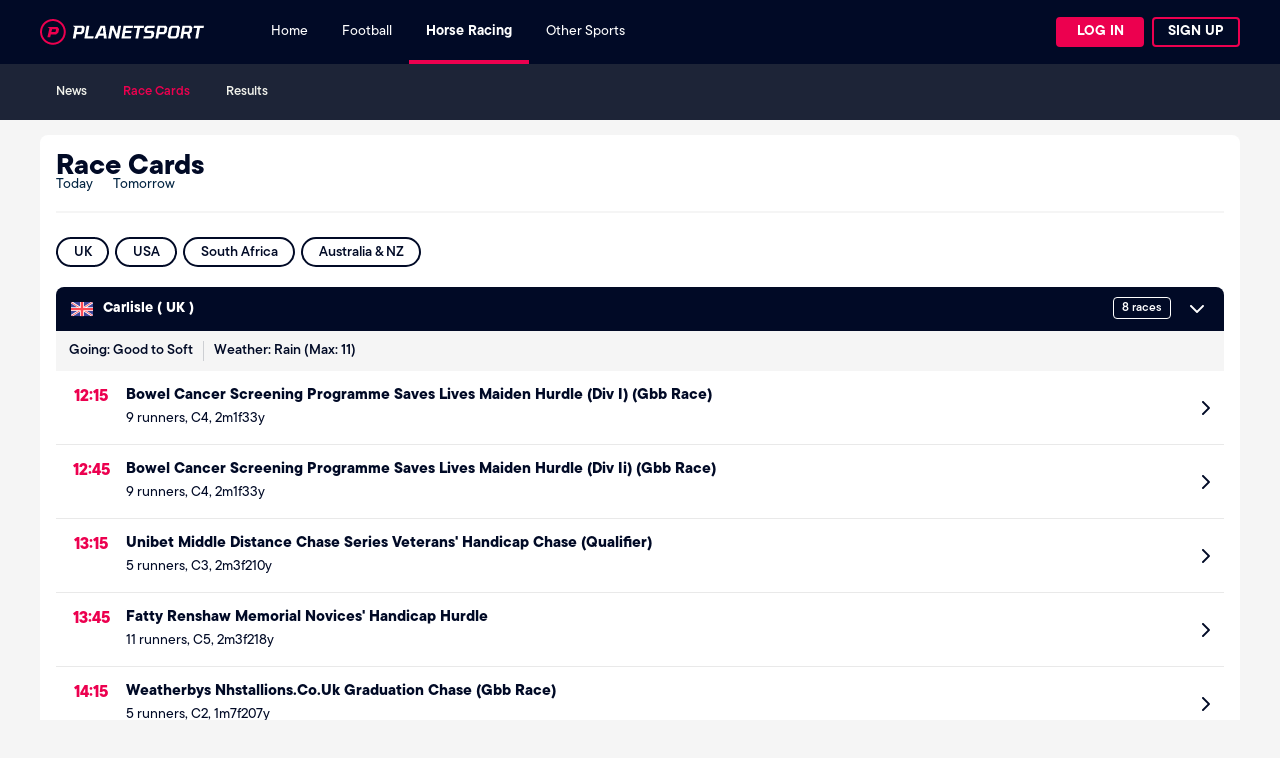

--- FILE ---
content_type: text/html; charset=utf-8
request_url: https://www.planetsport.com/horse-racing/race-cards/2025-11-10
body_size: 27041
content:
<!DOCTYPE html><html lang="en"><head><meta charSet="utf-8"/><meta name="viewport" content="width=device-width, initial-scale=1"/><meta name="viewport" content="width=device-width, user-scalable=no"/><link rel="stylesheet" href="/_next/static/css/3b1f6f84c7d95ce8.css" data-precedence="next"/><link rel="stylesheet" href="/_next/static/css/e2e198375cb4054c.css" data-precedence="next"/><link rel="stylesheet" href="/_next/static/css/dfc36b32c11d570b.css" data-precedence="next"/><link rel="stylesheet" href="/_next/static/css/c346198f48ba70c7.css" data-precedence="next"/><link rel="stylesheet" href="/_next/static/css/fb81c2e38282ff59.css" data-precedence="next"/><link rel="stylesheet" href="/_next/static/css/f49a75be9212aa33.css" data-precedence="next"/><link rel="stylesheet" href="/_next/static/css/0c1f55a910a2e646.css" data-precedence="next"/><link rel="stylesheet" href="/_next/static/css/816a94dbb1259812.css" data-precedence="next"/><link rel="preload" as="script" fetchPriority="low" href="/_next/static/chunks/webpack-91e9f5cd619235a1.js"/><script src="/_next/static/chunks/fd9d1056-0fb48afd1c2aa058.js" async=""></script><script src="/_next/static/chunks/2117-be10ecb68681bf51.js" async=""></script><script src="/_next/static/chunks/main-app-4bb4be5f7089df4f.js" async=""></script><script src="/_next/static/chunks/6779-401127f8273c2ab8.js" async=""></script><script src="/_next/static/chunks/2952-d7ba94e42096cdad.js" async=""></script><script src="/_next/static/chunks/app/horse-racing/layout-efdb49631e3109ff.js" async=""></script><script src="/_next/static/chunks/5878-8a66473c36a2d14e.js" async=""></script><script src="/_next/static/chunks/8003-9300fcb3243da093.js" async=""></script><script src="/_next/static/chunks/app/layout-03d1abed581e8c0d.js" async=""></script><script src="/_next/static/chunks/app/not-found-5fd44835e55f2f6f.js" async=""></script><script src="/_next/static/chunks/1317-4a2d599d65d8cecc.js" async=""></script><script src="/_next/static/chunks/2861-d0e01298ef3fef27.js" async=""></script><script src="/_next/static/chunks/app/horse-racing/race-cards/%5Bdate%5D/page-96485cdc8986d2f6.js" async=""></script><link rel="preload" href="https://securepubads.g.doubleclick.net/tag/js/gpt.js" as="script" crossorigin=""/><link rel="preload" href="https://t.pubperf.com/t/69a34b9348.js" as="script"/><link rel="preload" href="https://cmp.uniconsent.com/v2/stubgcm.min.js" as="script"/><title>Planet sport Horse Racing | Racecards and Results | Today</title><meta name="description" content="Meetings, racecards and results for all the action in the racing world for today"/><meta name="keywords" content="Horse racing results, horse racing tips, horse racing news, horse racing cards, Odds"/><meta name="title" content="Planet sport Horse Racing | Racecards and Results | Today"/><meta name="targeting" content="Horse racing results, horse racing tips, horse racing news, horse racing cards, Odds"/><meta name="news_keywords" content="Horse racing results, horse racing tips, horse racing news, horse racing cards, Odds"/><link rel="canonical" href="https://www.planetsport.com/horse-racing/race-cards/2025-11-10"/><meta property="og:title" content="Planet sport Horse Racing | Racecards and Results | Today"/><meta property="og:description" content="Meetings, racecards and results for all the action in the racing world for today"/><meta property="og:url" content="https://www.planetsport.com/horse-racing/race-cards/2025-11-10"/><meta property="og:site_name" content="Planet Sport"/><meta property="og:locale" content="en_GB"/><meta property="og:image" content="https://www.planetsport.com/assets/images/planet-logo.webp"/><meta property="og:type" content="website"/><meta name="twitter:card" content="summary"/><meta name="twitter:site" content="PlanetSport.com"/><meta name="twitter:title" content="Planet sport Horse Racing | Racecards and Results | Today"/><meta name="twitter:description" content="Meetings, racecards and results for all the action in the racing world for today"/><meta name="twitter:image" content="https://www.planetsport.com/assets/images/planet-logo.webp"/><meta name="application-name" content="Planet Sport"/><meta name="apple-mobile-web-app-title" content="Planet Sport"/><meta property="og:site_name" content="Planet Sport"/><meta name="twitter:site" content="@planetsportcom"/><meta name="twitter:creator" content="@planetsportcom"/><link rel="dns-prefetch" href="//cmp.uniconsent.com"/><link rel="dns-prefetch" href="//pubtm.com"/><link rel="preconnect" href="https://cmp.uniconsent.com" crossorigin="true"/><link rel="preconnect" href="https://pubtm.com" crossorigin="true"/><meta name="google-site-verification" content="6Ub4svt3hLI5558zFvmPchWoavzsLtwseTwbLRLE8cw"/><link rel="stylesheet" href="https://use.typekit.net/qsd5cjl.css"/><script type="application/ld+json">{"@context":["https://schema.org/",{"@language":"en"}],"@type":"Organization","logo":{"@type":"ImageObject","url":"https://www.planetsport.com/assets/images/planet-logo.webp","height":"75","width":"384"},"name":"Planet Sport","legalName":"Planet Sport","description":"Planet Sport - Sport News, Views, Gossip and much more....","foundingDate":2010,"founders":{"@type":"Person","name":"Planet Sport"},"address":{"@type":"PostalAddress","streetAddress":"Avenue HQ","addressLocality":"10-12 East Parade","addressRegion":"Leeds","postalCode":"LS1 2BH","addressCountry":"UK"},"contactPoint":{"@type":"ContactPoint","contactType":"customer support","telephone":"","email":"info@planetsport.com"},"sameAs":["https://www.instagram.com/planetsportcom","https://www.facebook.com/planetsportcom","https://twitter.com/planetsportcom","https://www.youtube.com/@planetsportcom","https://www.tiktok.com/@planetsport.com","https://www.linkedin.com/company/planetsportgroup"],"url":"https://www.planetsport.com"}</script><script type="application/ld+json">{"@context":"https://schema.org/","@type":"WebSite","name":"Planet Sport","url":"https://www.planetsport.com/","potentialAction":{"@type":"SearchAction","target":"https://planetsport.com/search/?q={search_term_string}","query-input":"required name=search_term_string"}}</script><script src="/_next/static/chunks/polyfills-42372ed130431b0a.js" noModule=""></script></head><body><noscript><iframe src="https://www.googletagmanager.com/ns.html?id=GTM-N558R5F" height="0" width="0" style="display:none;visibility:hidden" title="google tag manager"></iframe></noscript><div class="wrapper"><div class="headerOuter"><header class="header " id="ps2_header"><div class="container"><div class="logo"><a href="/"><svg width="164" height="26" viewBox="0 0 164 26" fill="none" xmlns="http://www.w3.org/2000/svg"><path fill-rule="evenodd" clip-rule="evenodd" d="M12.8987 25.7973C20.0224 25.7973 25.7973 20.0224 25.7973 12.8987C25.7973 5.77493 20.0224 0 12.8987 0C5.77493 0 0 5.77493 0 12.8987C0 20.0224 5.77493 25.7973 12.8987 25.7973ZM12.8972 23.7991C18.918 23.7991 23.7988 18.9183 23.7988 12.8975C23.7988 6.8767 18.918 1.99589 12.8972 1.99589C6.87646 1.99589 1.99564 6.8767 1.99564 12.8975C1.99564 18.9183 6.87646 23.7991 12.8972 23.7991ZM16.0132 15.5302H10.8877L10.1427 18.2784H7.38227L9.44078 9.3073L7.38078 7.87993H17.4714L19.121 10.0339L18.2814 13.6882L16.0132 15.5302ZM11.3827 13.0787H14.9367L15.6357 12.5071L16.052 10.7922L15.6357 10.2792H12.0221L11.3827 13.0787Z" fill="#EC004F"></path><path fill-rule="evenodd" clip-rule="evenodd" d="M53.2623 19.564L53.6837 17.2291H47.5566L49.4175 6.62512H46.6436L44.3613 19.564H53.2623ZM35.7626 18.659L35.6024 19.5641H32.8285L34.8307 8.21355L32.5156 6.62524H43.1516L44.7492 8.57397L43.9065 13.3493L41.6242 15.298H36.3573L35.7626 18.659ZM36.7394 13.0797H40.5315L41.3566 12.3951L41.8482 9.51584L41.2864 8.83115H37.4943L36.7394 13.0797ZM58.7204 16.7024L57.4213 19.564H54.3138L60.6516 6.62512H65.0582L66.726 19.564H63.9171L63.6186 16.7024H58.7204ZM63.3861 14.4727H59.7344L62.28 8.90735H62.8067L63.3861 14.4727ZM72.3262 11.26L70.8515 19.564H68.1654L70.4477 6.62512H73.6078L76.9259 15.1574L78.4358 6.62512H81.1219L78.8396 19.564H76.1535L72.9231 11.26H72.3262ZM90.7962 19.564L91.2 17.2291H84.5813L85.1431 13.9812H91.1649L91.5686 11.734H85.5469L86.0385 8.96009H92.6571L93.0785 6.62512H83.6684L81.3861 19.564H90.7962ZM100.05 8.96009L98.1719 19.564H95.398L97.2765 8.96009H93.6424L94.0637 6.62512H104.088L103.667 8.96009H100.05ZM111.373 19.564L113.673 17.6153L114.357 13.7178L112.742 11.7691H107.616L107.037 11.0668L107.282 9.64478L108.107 8.94254H114.498L114.902 6.62512H107.019L104.719 8.57386L104.105 12.0851L105.702 14.0514L110.846 14.0338L111.426 14.7361L111.11 16.5444L110.284 17.2466H103.666L103.262 19.564H111.373ZM118.968 15.2979L118.214 19.564H115.44L117.722 6.62512H125.763L127.36 8.57386L126.518 13.3491L124.235 15.2979H118.968ZM123.149 13.0797H119.357L120.112 8.83115H123.904L124.466 9.51584L123.974 12.3951L123.149 13.0797ZM138.512 17.6153L136.212 19.564H129.189L127.592 17.6153L129.172 8.57386L131.472 6.62512H138.494L140.109 8.57386L138.512 17.6153ZM135.105 17.3459H131.102L130.523 16.6436L131.787 9.51584L132.612 8.83115H136.58L137.159 9.51584L135.913 16.6436L135.105 17.3459ZM143.826 14.9819L143.019 19.564H140.245L142.527 6.62512H150.779L152.394 8.57386L151.604 13.0331L149.69 14.6483L150.902 19.564H148.128L147.074 14.9819H143.826ZM148.204 12.7637H144.201L144.904 8.83115H148.906L149.468 9.51584L149.029 12.079L148.204 12.7637ZM159.962 8.96009L158.083 19.564H155.31L157.188 8.96009H153.554L153.975 6.62512H164L163.579 8.96009H159.962Z" fill="white"></path></svg></a></div><span class="nav_opener"><span></span></span><div class="main_nav_wrp"><nav class="main_nav_hold"><ul class="main_nav"><li class=""><a href="/">Home</a></li><li class=""><a href="/soccer">Football</a></li><li class="active"><a href="/horse-racing">Horse Racing</a></li><li class=""><a href="/other-sports">Other Sports</a></li></ul></nav><div class="br_hr_mainnav_btn"><div class="unisignin-navigation-placeholder"></div><div class="unisignin-user-placeholder"></div></div></div></div></header><div class="main_sub_header"><div class="container"><div class="br_mobile_subheader_otr"><div class="br_mobile_subheader_title"><i><svg width="94" height="42" viewBox="0 0 94 42" fill="none" xmlns="http://www.w3.org/2000/svg"><path d="M71.3924 42L94 0H0V42H71.3924Z" fill="#EB004E"></path></svg></i><span>Horse Racing</span></div><div class="main_sub_lft"><ul class="nav_sub_menu"><li><a href="/horse-racing">News</a></li><li class="active"><a href="/horse-racing/race-cards/2025-12-13">Race Cards</a></li><li><a href="/horse-racing/results">Results</a></li></ul></div></div></div></div></div><div class="container"><div class="psContainerInner psOverviewContainerInner subNav"><div class="psTPContent"><div class="filter-bar"><div class="br_racecard_main_title"><h1>Race Cards</h1></div></div><div class="br_hr_list_sec  "><div class="raceing_date_filter br_hr_tabslist"><div class="br_hr_list_tabs"><a class="br_hr_list_tabs_link null" href="/horse-racing/race-cards/2025-12-13">Today</a><a class="br_hr_list_tabs_link null" href="/horse-racing/race-cards/2025-12-14">Tomorrow</a></div></div> <div class="country_namedisplay"><span class="country_name ">UK</span><span class="country_name ">USA</span><span class="country_name ">South Africa</span><span class="country_name ">Australia &amp; NZ</span></div><div class="br_hr_list_row" data-testid="RaceListRow"><div class="br_hr_list_title"><strong class="br_hr_list_name"><span> <svg xmlns="http://www.w3.org/2000/svg" width="22" height="15" viewBox="0 0 22 15" fill="none"><g clip-path="url(#clip0_3041_2744)"><path d="M20.3524 0.0116806H1.64764C0.737645 0.0116806 0 0.737977 0 1.63397V12.5815C0 13.4774 0.737645 14.2038 1.64764 14.2038H20.3524C21.2623 14.2038 22 13.4775 22 12.5815V1.63397C22 0.737977 21.2624 0.0116806 20.3524 0.0116806Z" fill="#41479B"></path><path d="M21.9772 1.36578C21.8473 0.597519 21.1695 0.0116425 20.3524 0.0116425H19.9237L12.8966 4.54479V0.0116847H9.10345V4.54483L2.07634 0.0116847H1.64764C0.8305 0.0116847 0.152668 0.597519 0.0228164 1.36583L6.0289 5.24037H0V8.97512H6.0289L0.0228164 12.8496C0.152668 13.6178 0.8305 14.2037 1.64764 14.2037H2.07634L9.10345 9.67058V14.2037H12.8966V9.67058L19.9237 14.2037H20.3524C21.1695 14.2037 21.8473 13.6179 21.9772 12.8496L15.9711 8.97504H22V5.24028H15.9711L21.9772 1.36578Z" fill="white"></path><path d="M12.1379 0.0116806H9.86206V5.98726H0V8.22813H9.86206V14.2037H12.1379V8.22813H22V5.98726H12.1379V0.0116806Z" fill="#FF4B55"></path><path d="M1.06534 14.0992L9.08258 8.97511H7.68919L0.396362 13.6362C0.574812 13.8413 0.804136 14.002 1.06534 14.0992Z" fill="#FF4B55"></path><path d="M14.8839 8.97511H13.4905L21.2556 13.938C21.4729 13.7975 21.6542 13.6077 21.7836 13.3848L14.8839 8.97511Z" fill="#FF4B55"></path><path d="M0.174011 0.908575L6.95147 5.24033H8.34486L0.664972 0.331795C0.458765 0.482918 0.290027 0.680495 0.174011 0.908575Z" fill="#FF4B55"></path><path d="M14.2899 5.24031L21.5961 0.570599C21.4157 0.366211 21.1846 0.206457 20.9216 0.111137L12.8965 5.24031H14.2899Z" fill="#FF4B55"></path></g><defs><clipPath id="clip0_3041_2744"><rect width="22" height="14.2154" fill="white"></rect></clipPath></defs></svg> </span>Carlisle<!-- --> <!-- -->( UK )</strong><span class="br_hr_list_type" data-testid="race_type"><span>8<!-- --> races</span><svg width="24" height="24" viewBox="0 0 24 24" fill="none" xmlns="http://www.w3.org/2000/svg"><path d="M6 9L12 15L18 9" stroke="white" stroke-width="2" stroke-linecap="round" stroke-linejoin="round"></path></svg></span></div><div class="br_hr_list_subtitle " style="display:flex"><label>Going: <!-- -->Good to Soft</label><span>Weather: <!-- -->Rain (Max: 11)</span></div><div class="horse_race_slider " style="display:block"><div class="br_hr_swiper_slide"><a data-testid="listItemLink" class="br_hr_link" href="/horse-racing/race-card/carlisle/2025-11-10/704138/3546765/bowel-cancer-screening-programme-saves-lives-maiden-hurdle-div-i-gbb-race"><span class="br_hr_time">12:15</span><div class="br_hr_desc"><h3>Bowel Cancer Screening Programme Saves Lives Maiden Hurdle (Div I) (Gbb Race)</h3><p class="br_hr_run">9 runners, C4, 2m1f33y</p></div><i><svg width="24" height="24" viewBox="0 0 24 24" fill="none" xmlns="http://www.w3.org/2000/svg"><path d="M9 18L15 12L9 6" stroke="#010A26" stroke-width="2" stroke-linecap="round" stroke-linejoin="round"></path></svg></i></a></div><div class="br_hr_swiper_slide"><a data-testid="listItemLink" class="br_hr_link" href="/horse-racing/race-card/carlisle/2025-11-10/704138/3546761/bowel-cancer-screening-programme-saves-lives-maiden-hurdle-div-ii-gbb-race"><span class="br_hr_time">12:45</span><div class="br_hr_desc"><h3>Bowel Cancer Screening Programme Saves Lives Maiden Hurdle (Div Ii) (Gbb Race)</h3><p class="br_hr_run">9 runners, C4, 2m1f33y</p></div><i><svg width="24" height="24" viewBox="0 0 24 24" fill="none" xmlns="http://www.w3.org/2000/svg"><path d="M9 18L15 12L9 6" stroke="#010A26" stroke-width="2" stroke-linecap="round" stroke-linejoin="round"></path></svg></i></a></div><div class="br_hr_swiper_slide"><a data-testid="listItemLink" class="br_hr_link" href="/horse-racing/race-card/carlisle/2025-11-10/704138/3546763/unibet-middle-distance-chase-series-veterans-handicap-chase-qualifier"><span class="br_hr_time">13:15</span><div class="br_hr_desc"><h3>Unibet Middle Distance Chase Series Veterans&#x27; Handicap Chase  (Qualifier)</h3><p class="br_hr_run">5 runners, C3, 2m3f210y</p></div><i><svg width="24" height="24" viewBox="0 0 24 24" fill="none" xmlns="http://www.w3.org/2000/svg"><path d="M9 18L15 12L9 6" stroke="#010A26" stroke-width="2" stroke-linecap="round" stroke-linejoin="round"></path></svg></i></a></div><div class="br_hr_swiper_slide"><a data-testid="listItemLink" class="br_hr_link" href="/horse-racing/race-card/carlisle/2025-11-10/704138/3546764/fatty-renshaw-memorial-novices-handicap-hurdle"><span class="br_hr_time">13:45</span><div class="br_hr_desc"><h3>Fatty Renshaw Memorial Novices&#x27; Handicap Hurdle</h3><p class="br_hr_run">11 runners, C5, 2m3f218y</p></div><i><svg width="24" height="24" viewBox="0 0 24 24" fill="none" xmlns="http://www.w3.org/2000/svg"><path d="M9 18L15 12L9 6" stroke="#010A26" stroke-width="2" stroke-linecap="round" stroke-linejoin="round"></path></svg></i></a></div><div class="br_hr_swiper_slide"><a data-testid="listItemLink" class="br_hr_link" href="/horse-racing/race-card/carlisle/2025-11-10/704138/3546762/weatherbys-nhstallions-co-uk-graduation-chase-gbb-race"><span class="br_hr_time">14:15</span><div class="br_hr_desc"><h3>Weatherbys Nhstallions.Co.Uk Graduation Chase  (Gbb Race)</h3><p class="br_hr_run">5 runners, C2, 1m7f207y</p></div><i><svg width="24" height="24" viewBox="0 0 24 24" fill="none" xmlns="http://www.w3.org/2000/svg"><path d="M9 18L15 12L9 6" stroke="#010A26" stroke-width="2" stroke-linecap="round" stroke-linejoin="round"></path></svg></i></a></div><div class="br_hr_swiper_slide"><a data-testid="listItemLink" class="br_hr_link" href="/horse-racing/race-card/carlisle/2025-11-10/704138/3546766/christmas-jumper-day-14th-december-handicap-hurdle-go-north-sea-pigeon-series-qualifier"><span class="br_hr_time">14:48</span><div class="br_hr_desc"><h3>Christmas Jumper Day 14th December Handicap Hurdle  (Go North Sea Pigeon Series Qualifier)</h3><p class="br_hr_run">12 runners, C4, 2m1f33y</p></div><i><svg width="24" height="24" viewBox="0 0 24 24" fill="none" xmlns="http://www.w3.org/2000/svg"><path d="M9 18L15 12L9 6" stroke="#010A26" stroke-width="2" stroke-linecap="round" stroke-linejoin="round"></path></svg></i></a></div><div class="br_hr_swiper_slide"><a data-testid="listItemLink" class="br_hr_link" href="/horse-racing/race-card/carlisle/2025-11-10/704138/3546767/great-gable-mares-handicap-chase-queen-boudicca-mares-chase-series-qualifier-gbb-race"><span class="br_hr_time">15:23</span><div class="br_hr_desc"><h3>Great Gable Mares&#x27; Handicap Chase  (Queen Boudicca Mares&#x27; Chase Series Qualifier) (Gbb Race)</h3><p class="br_hr_run">8 runners, C4, 2m3f210y</p></div><i><svg width="24" height="24" viewBox="0 0 24 24" fill="none" xmlns="http://www.w3.org/2000/svg"><path d="M9 18L15 12L9 6" stroke="#010A26" stroke-width="2" stroke-linecap="round" stroke-linejoin="round"></path></svg></i></a></div><div class="br_hr_swiper_slide"><a data-testid="listItemLink" class="br_hr_link" href="/horse-racing/race-card/carlisle/2025-11-10/704138/3546768/nigel-hawke-raceday-experiences-mares-open-maiden-national-hunt-flat-race-category-3-elimination-gbb-race"><span class="br_hr_time">15:58</span><div class="br_hr_desc"><h3>Nigel Hawke Raceday Experiences Mares&#x27; Open Maiden National Hunt Flat Race  (Category 3 Elimination) (Gbb Race)</h3><p class="br_hr_run">12 runners, C5, 2m1f33y</p></div><i><svg width="24" height="24" viewBox="0 0 24 24" fill="none" xmlns="http://www.w3.org/2000/svg"><path d="M9 18L15 12L9 6" stroke="#010A26" stroke-width="2" stroke-linecap="round" stroke-linejoin="round"></path></svg></i></a></div></div></div><div class="br_hr_list_row" data-testid="RaceListRow"><div class="br_hr_list_title"><strong class="br_hr_list_name"><span> <svg xmlns="http://www.w3.org/2000/svg" width="22" height="15" viewBox="0 0 22 15" fill="none"><g clip-path="url(#clip0_3041_2744)"><path d="M20.3524 0.0116806H1.64764C0.737645 0.0116806 0 0.737977 0 1.63397V12.5815C0 13.4774 0.737645 14.2038 1.64764 14.2038H20.3524C21.2623 14.2038 22 13.4775 22 12.5815V1.63397C22 0.737977 21.2624 0.0116806 20.3524 0.0116806Z" fill="#41479B"></path><path d="M21.9772 1.36578C21.8473 0.597519 21.1695 0.0116425 20.3524 0.0116425H19.9237L12.8966 4.54479V0.0116847H9.10345V4.54483L2.07634 0.0116847H1.64764C0.8305 0.0116847 0.152668 0.597519 0.0228164 1.36583L6.0289 5.24037H0V8.97512H6.0289L0.0228164 12.8496C0.152668 13.6178 0.8305 14.2037 1.64764 14.2037H2.07634L9.10345 9.67058V14.2037H12.8966V9.67058L19.9237 14.2037H20.3524C21.1695 14.2037 21.8473 13.6179 21.9772 12.8496L15.9711 8.97504H22V5.24028H15.9711L21.9772 1.36578Z" fill="white"></path><path d="M12.1379 0.0116806H9.86206V5.98726H0V8.22813H9.86206V14.2037H12.1379V8.22813H22V5.98726H12.1379V0.0116806Z" fill="#FF4B55"></path><path d="M1.06534 14.0992L9.08258 8.97511H7.68919L0.396362 13.6362C0.574812 13.8413 0.804136 14.002 1.06534 14.0992Z" fill="#FF4B55"></path><path d="M14.8839 8.97511H13.4905L21.2556 13.938C21.4729 13.7975 21.6542 13.6077 21.7836 13.3848L14.8839 8.97511Z" fill="#FF4B55"></path><path d="M0.174011 0.908575L6.95147 5.24033H8.34486L0.664972 0.331795C0.458765 0.482918 0.290027 0.680495 0.174011 0.908575Z" fill="#FF4B55"></path><path d="M14.2899 5.24031L21.5961 0.570599C21.4157 0.366211 21.1846 0.206457 20.9216 0.111137L12.8965 5.24031H14.2899Z" fill="#FF4B55"></path></g><defs><clipPath id="clip0_3041_2744"><rect width="22" height="14.2154" fill="white"></rect></clipPath></defs></svg> </span>Kempton<!-- --> <!-- -->( UK )</strong><span class="br_hr_list_type" data-testid="race_type"><span>7<!-- --> races</span><svg width="24" height="24" viewBox="0 0 24 24" fill="none" xmlns="http://www.w3.org/2000/svg"><path d="M6 9L12 15L18 9" stroke="white" stroke-width="2" stroke-linecap="round" stroke-linejoin="round"></path></svg></span></div><div class="br_hr_list_subtitle " style="display:flex"><label>Going: <!-- -->Good</label><span>Weather: <!-- -->Rain (Max: 13)</span></div><div class="horse_race_slider " style="display:block"><div class="br_hr_swiper_slide"><a data-testid="listItemLink" class="br_hr_link" href="/horse-racing/race-card/kempton/2025-11-10/704139/3546774/jcb-chasing-excellence-beginners-chase-gbb-race"><span class="br_hr_time">12:30</span><div class="br_hr_desc"><h3>Jcb &#x27;Chasing Excellence&#x27; Beginners&#x27; Chase  (Gbb Race)</h3><p class="br_hr_run">2 runners, C3, 3m</p></div><i><svg width="24" height="24" viewBox="0 0 24 24" fill="none" xmlns="http://www.w3.org/2000/svg"><path d="M9 18L15 12L9 6" stroke="#010A26" stroke-width="2" stroke-linecap="round" stroke-linejoin="round"></path></svg></i></a></div><div class="br_hr_swiper_slide"><a data-testid="listItemLink" class="br_hr_link" href="/horse-racing/race-card/kempton/2025-11-10/704139/3546769/jcb-hydrogen-novices-hurdle-gbb-race"><span class="br_hr_time">13:00</span><div class="br_hr_desc"><h3>Jcb Hydrogen Novices&#x27; Hurdle (Gbb Race)</h3><p class="br_hr_run">6 runners, C4, 2m</p></div><i><svg width="24" height="24" viewBox="0 0 24 24" fill="none" xmlns="http://www.w3.org/2000/svg"><path d="M9 18L15 12L9 6" stroke="#010A26" stroke-width="2" stroke-linecap="round" stroke-linejoin="round"></path></svg></i></a></div><div class="br_hr_swiper_slide"><a data-testid="listItemLink" class="br_hr_link" href="/horse-racing/race-card/kempton/2025-11-10/704139/3546770/jcb-fastrac-novices-hurdle-gbb-race"><span class="br_hr_time">13:30</span><div class="br_hr_desc"><h3>Jcb Fastrac Novices&#x27; Hurdle (Gbb Race)</h3><p class="br_hr_run">7 runners, C4, 2m5f</p></div><i><svg width="24" height="24" viewBox="0 0 24 24" fill="none" xmlns="http://www.w3.org/2000/svg"><path d="M9 18L15 12L9 6" stroke="#010A26" stroke-width="2" stroke-linecap="round" stroke-linejoin="round"></path></svg></i></a></div><div class="br_hr_swiper_slide"><a data-testid="listItemLink" class="br_hr_link" href="/horse-racing/race-card/kempton/2025-11-10/704139/3546775/jcb-handicap-hurdle"><span class="br_hr_time">14:00</span><div class="br_hr_desc"><h3>Jcb Handicap Hurdle</h3><p class="br_hr_run">10 runners, C4, 2m5f</p></div><i><svg width="24" height="24" viewBox="0 0 24 24" fill="none" xmlns="http://www.w3.org/2000/svg"><path d="M9 18L15 12L9 6" stroke="#010A26" stroke-width="2" stroke-linecap="round" stroke-linejoin="round"></path></svg></i></a></div><div class="br_hr_swiper_slide"><a data-testid="listItemLink" class="br_hr_link" href="/horse-racing/race-card/kempton/2025-11-10/704139/3546771/pertemps-network-handicap-hurdle-pertemps-hurdle-series-qualifier-gbb-race"><span class="br_hr_time">14:30</span><div class="br_hr_desc"><h3>Pertemps Network Handicap Hurdle  (Pertemps Hurdle Series Qualifier) (Gbb Race)</h3><p class="br_hr_run">7 runners, C2, 2m5f</p></div><i><svg width="24" height="24" viewBox="0 0 24 24" fill="none" xmlns="http://www.w3.org/2000/svg"><path d="M9 18L15 12L9 6" stroke="#010A26" stroke-width="2" stroke-linecap="round" stroke-linejoin="round"></path></svg></i></a></div><div class="br_hr_swiper_slide"><a data-testid="listItemLink" class="br_hr_link" href="/horse-racing/race-card/kempton/2025-11-10/704139/3546772/budds-weatherbys-horseracing-memorabilia-mares-handicap-chase-challenger-mares-chase-series-qualifier-gbb-race"><span class="br_hr_time">15:05</span><div class="br_hr_desc"><h3>Budds &amp; Weatherbys Horseracing Memorabilia Mares&#x27; Handicap Chase  (Challenger Mares&#x27; Chase Series Qualifier) (Gbb Race)</h3><p class="br_hr_run">6 runners, C3, 2m4f110y</p></div><i><svg width="24" height="24" viewBox="0 0 24 24" fill="none" xmlns="http://www.w3.org/2000/svg"><path d="M9 18L15 12L9 6" stroke="#010A26" stroke-width="2" stroke-linecap="round" stroke-linejoin="round"></path></svg></i></a></div><div class="br_hr_swiper_slide"><a data-testid="listItemLink" class="br_hr_link" href="/horse-racing/race-card/kempton/2025-11-10/704139/3546773/jcb-hydradig-conditional-jockeys-novices-handicap-hurdle"><span class="br_hr_time">15:40</span><div class="br_hr_desc"><h3>Jcb Hydradig Conditional Jockeys&#x27; Novices&#x27; Handicap Hurdle</h3><p class="br_hr_run">9 runners, C5, 3m121y</p></div><i><svg width="24" height="24" viewBox="0 0 24 24" fill="none" xmlns="http://www.w3.org/2000/svg"><path d="M9 18L15 12L9 6" stroke="#010A26" stroke-width="2" stroke-linecap="round" stroke-linejoin="round"></path></svg></i></a></div></div></div><div class="br_hr_list_row" data-testid="RaceListRow"><div class="br_hr_list_title"><strong class="br_hr_list_name"><span> <img alt="Australia" loading="lazy" width="22" height="15" decoding="async" data-nimg="1" style="color:transparent" src="https://www.planetsport.com/assets/svg/Australia.svg"/> </span>Lismore<!-- --> <!-- -->( Australia )</strong><span class="br_hr_list_type" data-testid="race_type"><span>8<!-- --> races</span><svg width="24" height="24" viewBox="0 0 24 24" fill="none" xmlns="http://www.w3.org/2000/svg"><path d="M6 9L12 15L18 9" stroke="white" stroke-width="2" stroke-linecap="round" stroke-linejoin="round"></path></svg></span></div><div class="br_hr_list_subtitle " style="display:flex"><label>Going: </label><span>Weather: <!-- -->Rain (Max: 21)</span></div><div class="horse_race_slider " style="display:block"><div class="br_hr_swiper_slide"><a data-testid="listItemLink" class="br_hr_link" href="/horse-racing/race-card/lismore/2025-11-10/704086/3546297/newton-denny-chapelle-bm58-hcp"><span class="br_hr_time">02:15</span><div class="br_hr_desc"><h3>NEWTON DENNY CHAPELLE BM58 HCP</h3><p class="br_hr_run">8 runners, 1 ⁵⁄₁₆m</p></div><i><svg width="24" height="24" viewBox="0 0 24 24" fill="none" xmlns="http://www.w3.org/2000/svg"><path d="M9 18L15 12L9 6" stroke="#010A26" stroke-width="2" stroke-linecap="round" stroke-linejoin="round"></path></svg></i></a></div><div class="br_hr_swiper_slide"><a data-testid="listItemLink" class="br_hr_link" href="/horse-racing/race-card/lismore/2025-11-10/704086/3546296/oatens-mdn-plt"><span class="br_hr_time">02:50</span><div class="br_hr_desc"><h3>OATENS MDN PLT</h3><p class="br_hr_run">8 runners, 6f</p></div><i><svg width="24" height="24" viewBox="0 0 24 24" fill="none" xmlns="http://www.w3.org/2000/svg"><path d="M9 18L15 12L9 6" stroke="#010A26" stroke-width="2" stroke-linecap="round" stroke-linejoin="round"></path></svg></i></a></div><div class="br_hr_swiper_slide"><a data-testid="listItemLink" class="br_hr_link" href="/horse-racing/race-card/lismore/2025-11-10/704086/3546295/summerland-trophies-country-boosted-mdn-hcp"><span class="br_hr_time">03:25</span><div class="br_hr_desc"><h3>SUMMERLAND TROPHIES COUNTRY BOOSTED MDN HCP</h3><p class="br_hr_run">9 runners, 5 ½f</p></div><i><svg width="24" height="24" viewBox="0 0 24 24" fill="none" xmlns="http://www.w3.org/2000/svg"><path d="M9 18L15 12L9 6" stroke="#010A26" stroke-width="2" stroke-linecap="round" stroke-linejoin="round"></path></svg></i></a></div><div class="br_hr_swiper_slide"><a data-testid="listItemLink" class="br_hr_link" href="/horse-racing/race-card/lismore/2025-11-10/704086/3546298/all-roof-australia-country-boosted-bm58-hcp"><span class="br_hr_time">04:05</span><div class="br_hr_desc"><h3>ALL ROOF AUSTRALIA COUNTRY BOOSTED BM58 HCP</h3><p class="br_hr_run">9 runners, 6 ½f</p></div><i><svg width="24" height="24" viewBox="0 0 24 24" fill="none" xmlns="http://www.w3.org/2000/svg"><path d="M9 18L15 12L9 6" stroke="#010A26" stroke-width="2" stroke-linecap="round" stroke-linejoin="round"></path></svg></i></a></div><div class="br_hr_swiper_slide"><a data-testid="listItemLink" class="br_hr_link" href="/horse-racing/race-card/lismore/2025-11-10/704086/3546299/lafaro-accountants-advisors-mdn-plt"><span class="br_hr_time">04:40</span><div class="br_hr_desc"><h3>LAFARO ACCOUNTANTS &amp; ADVISORS MDN PLT</h3><p class="br_hr_run">11 runners, 7f</p></div><i><svg width="24" height="24" viewBox="0 0 24 24" fill="none" xmlns="http://www.w3.org/2000/svg"><path d="M9 18L15 12L9 6" stroke="#010A26" stroke-width="2" stroke-linecap="round" stroke-linejoin="round"></path></svg></i></a></div><div class="br_hr_swiper_slide"><a data-testid="listItemLink" class="br_hr_link" href="/horse-racing/race-card/lismore/2025-11-10/704086/3546300/basec-engineering-bm58-hcp"><span class="br_hr_time">05:20</span><div class="br_hr_desc"><h3>BASEC ENGINEERING BM58 HCP</h3><p class="br_hr_run">9 runners, 7 ⅝f</p></div><i><svg width="24" height="24" viewBox="0 0 24 24" fill="none" xmlns="http://www.w3.org/2000/svg"><path d="M9 18L15 12L9 6" stroke="#010A26" stroke-width="2" stroke-linecap="round" stroke-linejoin="round"></path></svg></i></a></div><div class="br_hr_swiper_slide"><a data-testid="listItemLink" class="br_hr_link" href="/horse-racing/race-card/lismore/2025-11-10/704086/3546301/somerville-laundry-lomax-bm58-hcp"><span class="br_hr_time">05:55</span><div class="br_hr_desc"><h3>SOMERVILLE LAUNDRY LOMAX BM58 HCP</h3><p class="br_hr_run">10 runners, 5 ½f</p></div><i><svg width="24" height="24" viewBox="0 0 24 24" fill="none" xmlns="http://www.w3.org/2000/svg"><path d="M9 18L15 12L9 6" stroke="#010A26" stroke-width="2" stroke-linecap="round" stroke-linejoin="round"></path></svg></i></a></div><div class="br_hr_swiper_slide"><a data-testid="listItemLink" class="br_hr_link" href="/horse-racing/race-card/lismore/2025-11-10/704086/3546294/far-north-coast-conveyancing-class-1-hcp"><span class="br_hr_time">06:30</span><div class="br_hr_desc"><h3>FAR NORTH COAST CONVEYANCING CLASS 1 HCP</h3><p class="br_hr_run">11 runners, 6f</p></div><i><svg width="24" height="24" viewBox="0 0 24 24" fill="none" xmlns="http://www.w3.org/2000/svg"><path d="M9 18L15 12L9 6" stroke="#010A26" stroke-width="2" stroke-linecap="round" stroke-linejoin="round"></path></svg></i></a></div></div></div><div class="br_hr_list_row" data-testid="RaceListRow"><div class="br_hr_list_title"><strong class="br_hr_list_name"><span> <img alt="Australia" loading="lazy" width="22" height="15" decoding="async" data-nimg="1" style="color:transparent" src="https://www.planetsport.com/assets/svg/Australia.svg"/> </span>Mornington<!-- --> <!-- -->( Australia )</strong><span class="br_hr_list_type" data-testid="race_type"><span>8<!-- --> races</span><svg width="24" height="24" viewBox="0 0 24 24" fill="none" xmlns="http://www.w3.org/2000/svg"><path d="M6 9L12 15L18 9" stroke="white" stroke-width="2" stroke-linecap="round" stroke-linejoin="round"></path></svg></span></div><div class="br_hr_list_subtitle " style="display:flex"><label>Going: <!-- -->Soft</label><span>Weather: <!-- -->Rain (Max: 15)</span></div><div class="horse_race_slider " style="display:block"><div class="br_hr_swiper_slide"><a data-testid="listItemLink" class="br_hr_link" href="/horse-racing/race-card/mornington/2025-11-10/704108/3546484/peninsula-kubota-plate"><span class="br_hr_time">02:30</span><div class="br_hr_desc"><h3>Peninsula Kubota Plate</h3><p class="br_hr_run">8 runners, 1 ½m</p></div><i><svg width="24" height="24" viewBox="0 0 24 24" fill="none" xmlns="http://www.w3.org/2000/svg"><path d="M9 18L15 12L9 6" stroke="#010A26" stroke-width="2" stroke-linecap="round" stroke-linejoin="round"></path></svg></i></a></div><div class="br_hr_swiper_slide"><a data-testid="listItemLink" class="br_hr_link" href="/horse-racing/race-card/mornington/2025-11-10/704108/3546485/redgum-racing-plate"><span class="br_hr_time">03:00</span><div class="br_hr_desc"><h3>Redgum Racing Plate</h3><p class="br_hr_run">11 runners, 5f</p></div><i><svg width="24" height="24" viewBox="0 0 24 24" fill="none" xmlns="http://www.w3.org/2000/svg"><path d="M9 18L15 12L9 6" stroke="#010A26" stroke-width="2" stroke-linecap="round" stroke-linejoin="round"></path></svg></i></a></div><div class="br_hr_swiper_slide"><a data-testid="listItemLink" class="br_hr_link" href="/horse-racing/race-card/mornington/2025-11-10/704108/3546486/graebar-park-thoroughbreds-plate"><span class="br_hr_time">03:30</span><div class="br_hr_desc"><h3>Graebar Park Thoroughbreds Plate</h3><p class="br_hr_run">14 runners, 5f</p></div><i><svg width="24" height="24" viewBox="0 0 24 24" fill="none" xmlns="http://www.w3.org/2000/svg"><path d="M9 18L15 12L9 6" stroke="#010A26" stroke-width="2" stroke-linecap="round" stroke-linejoin="round"></path></svg></i></a></div><div class="br_hr_swiper_slide"><a data-testid="listItemLink" class="br_hr_link" href="/horse-racing/race-card/mornington/2025-11-10/704108/3546487/jason-warren-racing-plate"><span class="br_hr_time">04:00</span><div class="br_hr_desc"><h3>Jason Warren Racing Plate</h3><p class="br_hr_run">15 runners, 6f</p></div><i><svg width="24" height="24" viewBox="0 0 24 24" fill="none" xmlns="http://www.w3.org/2000/svg"><path d="M9 18L15 12L9 6" stroke="#010A26" stroke-width="2" stroke-linecap="round" stroke-linejoin="round"></path></svg></i></a></div><div class="br_hr_swiper_slide"><a data-testid="listItemLink" class="br_hr_link" href="/horse-racing/race-card/mornington/2025-11-10/704108/3546488/tony-noonan-social-syndicates-handicap"><span class="br_hr_time">04:30</span><div class="br_hr_desc"><h3>Tony Noonan Social Syndicates Handicap</h3><p class="br_hr_run">15 runners, 6f</p></div><i><svg width="24" height="24" viewBox="0 0 24 24" fill="none" xmlns="http://www.w3.org/2000/svg"><path d="M9 18L15 12L9 6" stroke="#010A26" stroke-width="2" stroke-linecap="round" stroke-linejoin="round"></path></svg></i></a></div><div class="br_hr_swiper_slide"><a data-testid="listItemLink" class="br_hr_link" href="/horse-racing/race-card/mornington/2025-11-10/704108/3546489/matt-laurie-racing-handicap"><span class="br_hr_time">05:00</span><div class="br_hr_desc"><h3>Matt Laurie Racing Handicap</h3><p class="br_hr_run">11 runners, 5f</p></div><i><svg width="24" height="24" viewBox="0 0 24 24" fill="none" xmlns="http://www.w3.org/2000/svg"><path d="M9 18L15 12L9 6" stroke="#010A26" stroke-width="2" stroke-linecap="round" stroke-linejoin="round"></path></svg></i></a></div><div class="br_hr_swiper_slide"><a data-testid="listItemLink" class="br_hr_link" href="/horse-racing/race-card/mornington/2025-11-10/704108/3546490/hyland-race-colours-handicap"><span class="br_hr_time">05:30</span><div class="br_hr_desc"><h3>Hyland Race Colours Handicap</h3><p class="br_hr_run">10 runners, 6f</p></div><i><svg width="24" height="24" viewBox="0 0 24 24" fill="none" xmlns="http://www.w3.org/2000/svg"><path d="M9 18L15 12L9 6" stroke="#010A26" stroke-width="2" stroke-linecap="round" stroke-linejoin="round"></path></svg></i></a></div><div class="br_hr_swiper_slide"><a data-testid="listItemLink" class="br_hr_link" href="/horse-racing/race-card/mornington/2025-11-10/704108/3546491/the-big-screen-company-handicap"><span class="br_hr_time">06:00</span><div class="br_hr_desc"><h3>The Big Screen Company Handicap</h3><p class="br_hr_run">14 runners, 7 ½f</p></div><i><svg width="24" height="24" viewBox="0 0 24 24" fill="none" xmlns="http://www.w3.org/2000/svg"><path d="M9 18L15 12L9 6" stroke="#010A26" stroke-width="2" stroke-linecap="round" stroke-linejoin="round"></path></svg></i></a></div></div></div><div class="br_hr_list_row" data-testid="RaceListRow"><div class="br_hr_list_title"><strong class="br_hr_list_name"><span> <img alt="Australia" loading="lazy" width="22" height="15" decoding="async" data-nimg="1" style="color:transparent" src="https://www.planetsport.com/assets/svg/Australia.svg"/> </span>Mount Isa<!-- --> <!-- -->( Australia )</strong><span class="br_hr_list_type" data-testid="race_type"><span>7<!-- --> races</span><svg width="24" height="24" viewBox="0 0 24 24" fill="none" xmlns="http://www.w3.org/2000/svg"><path d="M6 9L12 15L18 9" stroke="white" stroke-width="2" stroke-linecap="round" stroke-linejoin="round"></path></svg></span></div><div class="br_hr_list_subtitle " style="display:flex"><label>Going: <!-- -->Good</label><span>Weather: </span></div><div class="horse_race_slider " style="display:block"><div class="br_hr_swiper_slide"><a data-testid="listItemLink" class="br_hr_link" href="/horse-racing/race-card/mount-isa/2025-11-10/704087/3546306/nqes-qtis-maiden-plate"><span class="br_hr_time">02:35</span><div class="br_hr_desc"><h3>NQES QTIS Maiden Plate</h3><p class="br_hr_run">15 runners, 5 ½f</p></div><i><svg width="24" height="24" viewBox="0 0 24 24" fill="none" xmlns="http://www.w3.org/2000/svg"><path d="M9 18L15 12L9 6" stroke="#010A26" stroke-width="2" stroke-linecap="round" stroke-linejoin="round"></path></svg></i></a></div><div class="br_hr_swiper_slide"><a data-testid="listItemLink" class="br_hr_link" href="/horse-racing/race-card/mount-isa/2025-11-10/704087/3546307/qh20-class-4-plate"><span class="br_hr_time">03:10</span><div class="br_hr_desc"><h3>QH20 Class 4 Plate</h3><p class="br_hr_run">9 runners, 5 ½f</p></div><i><svg width="24" height="24" viewBox="0 0 24 24" fill="none" xmlns="http://www.w3.org/2000/svg"><path d="M9 18L15 12L9 6" stroke="#010A26" stroke-width="2" stroke-linecap="round" stroke-linejoin="round"></path></svg></i></a></div><div class="br_hr_swiper_slide"><a data-testid="listItemLink" class="br_hr_link" href="/horse-racing/race-card/mount-isa/2025-11-10/704087/3546308/city-country-reality-class-2-handicap"><span class="br_hr_time">03:45</span><div class="br_hr_desc"><h3>CITY &amp; COUNTRY REALITY Class 2 Handicap</h3><p class="br_hr_run">9 runners, 6f</p></div><i><svg width="24" height="24" viewBox="0 0 24 24" fill="none" xmlns="http://www.w3.org/2000/svg"><path d="M9 18L15 12L9 6" stroke="#010A26" stroke-width="2" stroke-linecap="round" stroke-linejoin="round"></path></svg></i></a></div><div class="br_hr_swiper_slide"><a data-testid="listItemLink" class="br_hr_link" href="/horse-racing/race-card/mount-isa/2025-11-10/704087/3546302/sportsbet-open-handicap"><span class="br_hr_time">04:20</span><div class="br_hr_desc"><h3>SPORTSBET OPEN Handicap</h3><p class="br_hr_run">9 runners, 6f</p></div><i><svg width="24" height="24" viewBox="0 0 24 24" fill="none" xmlns="http://www.w3.org/2000/svg"><path d="M9 18L15 12L9 6" stroke="#010A26" stroke-width="2" stroke-linecap="round" stroke-linejoin="round"></path></svg></i></a></div><div class="br_hr_swiper_slide"><a data-testid="listItemLink" class="br_hr_link" href="/horse-racing/race-card/mount-isa/2025-11-10/704087/3546303/steejo-press-benchmark-70-handicap"><span class="br_hr_time">04:55</span><div class="br_hr_desc"><h3>STEEJO PRESS BENCHMARK 70 Handicap</h3><p class="br_hr_run">9 runners, 7 ¼f</p></div><i><svg width="24" height="24" viewBox="0 0 24 24" fill="none" xmlns="http://www.w3.org/2000/svg"><path d="M9 18L15 12L9 6" stroke="#010A26" stroke-width="2" stroke-linecap="round" stroke-linejoin="round"></path></svg></i></a></div><div class="br_hr_swiper_slide"><a data-testid="listItemLink" class="br_hr_link" href="/horse-racing/race-card/mount-isa/2025-11-10/704087/3546304/atull-plumbing-benchmark-55-handicap"><span class="br_hr_time">05:35</span><div class="br_hr_desc"><h3>ATULL PLUMBING BENCHMARK 55 Handicap</h3><p class="br_hr_run">13 runners, 7 ¼f</p></div><i><svg width="24" height="24" viewBox="0 0 24 24" fill="none" xmlns="http://www.w3.org/2000/svg"><path d="M9 18L15 12L9 6" stroke="#010A26" stroke-width="2" stroke-linecap="round" stroke-linejoin="round"></path></svg></i></a></div><div class="br_hr_swiper_slide"><a data-testid="listItemLink" class="br_hr_link" href="/horse-racing/race-card/mount-isa/2025-11-10/704087/3546305/lewie-fire-benchmark-50-handicap"><span class="br_hr_time">06:10</span><div class="br_hr_desc"><h3>LEWIE FIRE BENCHMARK 50 Handicap</h3><p class="br_hr_run">14 runners, 4 ½f</p></div><i><svg width="24" height="24" viewBox="0 0 24 24" fill="none" xmlns="http://www.w3.org/2000/svg"><path d="M9 18L15 12L9 6" stroke="#010A26" stroke-width="2" stroke-linecap="round" stroke-linejoin="round"></path></svg></i></a></div></div></div><div class="br_hr_list_row" data-testid="RaceListRow"><div class="br_hr_list_title"><strong class="br_hr_list_name"><span> <img alt="South Africa" loading="lazy" width="22" height="15" decoding="async" data-nimg="1" style="color:transparent" src="https://www.planetsport.com/assets/svg/SouthAfrica.svg"/> </span>Kenilworth<!-- --> <!-- -->( South Africa )</strong><span class="br_hr_list_type" data-testid="race_type"><span>10<!-- --> races</span><svg width="24" height="24" viewBox="0 0 24 24" fill="none" xmlns="http://www.w3.org/2000/svg"><path d="M6 9L12 15L18 9" stroke="white" stroke-width="2" stroke-linecap="round" stroke-linejoin="round"></path></svg></span></div><div class="br_hr_list_subtitle " style="display:flex"><label>Going: <!-- -->Good</label><span>Weather: <!-- -->Clouds (Max: 27)</span></div><div class="horse_race_slider " style="display:block"><div class="br_hr_swiper_slide"><a data-testid="listItemLink" class="br_hr_link" href="/horse-racing/race-card/kenilworth/2025-11-10/704066/3546150/hollywoodbets-kenilworth-welcomes-you-maiden-plate"><span class="br_hr_time">10:20</span><div class="br_hr_desc"><h3>Hollywoodbets KENILWORTH WELCOMES YOU MAIDEN PLATE</h3><p class="br_hr_run">10 runners, 6f</p></div><i><svg width="24" height="24" viewBox="0 0 24 24" fill="none" xmlns="http://www.w3.org/2000/svg"><path d="M9 18L15 12L9 6" stroke="#010A26" stroke-width="2" stroke-linecap="round" stroke-linejoin="round"></path></svg></i></a></div><div class="br_hr_swiper_slide"><a data-testid="listItemLink" class="br_hr_link" href="/horse-racing/race-card/kenilworth/2025-11-10/704066/3546151/lucky-fish-diamond-rise-open-maiden"><span class="br_hr_time">10:50</span><div class="br_hr_desc"><h3>LUCKY FISH DIAMOND RISE OPEN MAIDEN</h3><p class="br_hr_run">9 runners, 6f</p></div><i><svg width="24" height="24" viewBox="0 0 24 24" fill="none" xmlns="http://www.w3.org/2000/svg"><path d="M9 18L15 12L9 6" stroke="#010A26" stroke-width="2" stroke-linecap="round" stroke-linejoin="round"></path></svg></i></a></div><div class="br_hr_swiper_slide"><a data-testid="listItemLink" class="br_hr_link" href="/horse-racing/race-card/kenilworth/2025-11-10/704066/3546152/join-the-race-coast-turf-club-maiden-plate"><span class="br_hr_time">11:20</span><div class="br_hr_desc"><h3>JOIN THE RACE COAST TURF CLUB MAIDEN PLATE</h3><p class="br_hr_run">13 runners, 7f</p></div><i><svg width="24" height="24" viewBox="0 0 24 24" fill="none" xmlns="http://www.w3.org/2000/svg"><path d="M9 18L15 12L9 6" stroke="#010A26" stroke-width="2" stroke-linecap="round" stroke-linejoin="round"></path></svg></i></a></div><div class="br_hr_swiper_slide"><a data-testid="listItemLink" class="br_hr_link" href="/horse-racing/race-card/kenilworth/2025-11-10/704066/3546153/www-racecoast-co-za-open-maiden"><span class="br_hr_time">11:55</span><div class="br_hr_desc"><h3>www.racecoast.co.za OPEN MAIDEN</h3><p class="br_hr_run">15 runners, 7f</p></div><i><svg width="24" height="24" viewBox="0 0 24 24" fill="none" xmlns="http://www.w3.org/2000/svg"><path d="M9 18L15 12L9 6" stroke="#010A26" stroke-width="2" stroke-linecap="round" stroke-linejoin="round"></path></svg></i></a></div><div class="br_hr_swiper_slide"><a data-testid="listItemLink" class="br_hr_link" href="/horse-racing/race-card/kenilworth/2025-11-10/704066/3546154/perfectly-placed-c-stakes"><span class="br_hr_time">12:30</span><div class="br_hr_desc"><h3>PERFECTLY PLACED C STAKES</h3><p class="br_hr_run">9 runners, 7f</p></div><i><svg width="24" height="24" viewBox="0 0 24 24" fill="none" xmlns="http://www.w3.org/2000/svg"><path d="M9 18L15 12L9 6" stroke="#010A26" stroke-width="2" stroke-linecap="round" stroke-linejoin="round"></path></svg></i></a></div><div class="br_hr_swiper_slide"><a data-testid="listItemLink" class="br_hr_link" href="/horse-racing/race-card/kenilworth/2025-11-10/704066/3546155/race-coast-incentives-powered-by-hollywoodbets-class-4"><span class="br_hr_time">13:05</span><div class="br_hr_desc"><h3>RACE COAST INCENTIVES POWERED BY Hollywoodbets CLASS 4</h3><p class="br_hr_run">9 runners, 1m</p></div><i><svg width="24" height="24" viewBox="0 0 24 24" fill="none" xmlns="http://www.w3.org/2000/svg"><path d="M9 18L15 12L9 6" stroke="#010A26" stroke-width="2" stroke-linecap="round" stroke-linejoin="round"></path></svg></i></a></div><div class="br_hr_swiper_slide"><a data-testid="listItemLink" class="br_hr_link" href="/horse-racing/race-card/kenilworth/2025-11-10/704066/3546156/lucky-fish-crazy-time-b-stakes"><span class="br_hr_time">13:40</span><div class="br_hr_desc"><h3>LUCKY FISH CRAZY TIME B STAKES</h3><p class="br_hr_run">9 runners, 1m</p></div><i><svg width="24" height="24" viewBox="0 0 24 24" fill="none" xmlns="http://www.w3.org/2000/svg"><path d="M9 18L15 12L9 6" stroke="#010A26" stroke-width="2" stroke-linecap="round" stroke-linejoin="round"></path></svg></i></a></div><div class="br_hr_swiper_slide"><a data-testid="listItemLink" class="br_hr_link" href="/horse-racing/race-card/kenilworth/2025-11-10/704066/3546157/lucky-fish-fortune-cup-d-stakes"><span class="br_hr_time">14:20</span><div class="br_hr_desc"><h3>LUCKY FISH FORTUNE CUP D STAKES</h3><p class="br_hr_run">10 runners, 1m</p></div><i><svg width="24" height="24" viewBox="0 0 24 24" fill="none" xmlns="http://www.w3.org/2000/svg"><path d="M9 18L15 12L9 6" stroke="#010A26" stroke-width="2" stroke-linecap="round" stroke-linejoin="round"></path></svg></i></a></div><div class="br_hr_swiper_slide"><a data-testid="listItemLink" class="br_hr_link" href="/horse-racing/race-card/kenilworth/2025-11-10/704066/3546158/gallop-tv-class-5"><span class="br_hr_time">14:55</span><div class="br_hr_desc"><h3>GALLOP TV CLASS 5</h3><p class="br_hr_run">8 runners, 6f</p></div><i><svg width="24" height="24" viewBox="0 0 24 24" fill="none" xmlns="http://www.w3.org/2000/svg"><path d="M9 18L15 12L9 6" stroke="#010A26" stroke-width="2" stroke-linecap="round" stroke-linejoin="round"></path></svg></i></a></div><div class="br_hr_swiper_slide"><a data-testid="listItemLink" class="br_hr_link" href="/horse-racing/race-card/kenilworth/2025-11-10/704066/3546159/hollywoodbets-bright-future-c-stakes"><span class="br_hr_time">15:30</span><div class="br_hr_desc"><h3>Hollywoodbets BRIGHT FUTURE C STAKES</h3><p class="br_hr_run">15 runners, 6f</p></div><i><svg width="24" height="24" viewBox="0 0 24 24" fill="none" xmlns="http://www.w3.org/2000/svg"><path d="M9 18L15 12L9 6" stroke="#010A26" stroke-width="2" stroke-linecap="round" stroke-linejoin="round"></path></svg></i></a></div></div></div><div class="br_hr_list_row" data-testid="RaceListRow"><div class="br_hr_list_title"><strong class="br_hr_list_name"><span> <svg width="22" height="15" viewBox="0 0 22 15" fill="none" xmlns="http://www.w3.org/2000/svg"><g clip-path="url(#clip0_496_928)"><path d="M28.5294 0H0V15H28.5294V0Z" fill="#B22234"></path><path d="M0 1.73047H28.5294ZM28.5294 4.03816H0ZM0 6.34585H28.5294ZM28.5294 8.65355H0ZM0 10.9612H28.5294ZM28.5294 13.2689H0Z" fill="black"></path><path fill-rule="evenodd" clip-rule="evenodd" d="M28.5294 2.30814H0V1.1543H28.5294V2.30814ZM0 3.46199H28.5294V4.61584H0V3.46199ZM28.5294 6.92353H0V5.76968H28.5294V6.92353ZM0 8.07737H28.5294V9.23122H0V8.07737ZM28.5294 11.5389H0V10.3851H28.5294V11.5389ZM0 12.6928H28.5294V13.8466H0V12.6928Z" fill="white"></path><path d="M11.4118 0H0V8.07692H11.4118V0Z" fill="#3C3B6E"></path><path d="M0.951121 0.345703L1.22269 1.18063L0.511719 0.664618H1.39052L0.679555 1.18063L0.951121 0.345703Z" fill="white"></path><path d="M0.951121 1.96094L1.22269 2.79587L0.511719 2.27985H1.39052L0.679555 2.79587L0.951121 1.96094Z" fill="white"></path><path d="M0.951121 3.57617L1.22269 4.4111L0.511719 3.89509H1.39052L0.679555 4.4111L0.951121 3.57617Z" fill="white"></path><path d="M0.951121 5.19141L1.22269 6.02634L0.511719 5.51032H1.39052L0.679555 6.02634L0.951121 5.19141Z" fill="white"></path><path d="M0.951121 6.80664L1.22269 7.64157L0.511719 7.12556H1.39052L0.679555 7.64157L0.951121 6.80664Z" fill="white"></path><path d="M1.90229 1.1543L2.17386 1.98923L1.46289 1.47321H2.3417L1.63073 1.98923L1.90229 1.1543Z" fill="white"></path><path d="M1.90229 2.76953L2.17386 3.60446L1.46289 3.08845H2.3417L1.63073 3.60446L1.90229 2.76953Z" fill="white"></path><path d="M1.90229 4.38477L2.17386 5.2197L1.46289 4.70368H2.3417L1.63073 5.2197L1.90229 4.38477Z" fill="white"></path><path d="M1.90229 6L2.17386 6.83493L1.46289 6.31892H2.3417L1.63073 6.83493L1.90229 6Z" fill="white"></path><path d="M2.85346 0.345703L3.12503 1.18063L2.41406 0.664618H3.29287L2.5819 1.18063L2.85346 0.345703Z" fill="white"></path><path d="M2.85346 1.96094L3.12503 2.79587L2.41406 2.27985H3.29287L2.5819 2.79587L2.85346 1.96094Z" fill="white"></path><path d="M2.85346 3.57617L3.12503 4.4111L2.41406 3.89509H3.29287L2.5819 4.4111L2.85346 3.57617Z" fill="white"></path><path d="M2.85346 5.19141L3.12503 6.02634L2.41406 5.51032H3.29287L2.5819 6.02634L2.85346 5.19141Z" fill="white"></path><path d="M2.85346 6.80664L3.12503 7.64157L2.41406 7.12556H3.29287L2.5819 7.64157L2.85346 6.80664Z" fill="white"></path><path d="M3.80464 1.1543L4.0762 1.98923L3.36523 1.47321H4.24404L3.53307 1.98923L3.80464 1.1543Z" fill="white"></path><path d="M3.80464 2.76953L4.0762 3.60446L3.36523 3.08845H4.24404L3.53307 3.60446L3.80464 2.76953Z" fill="white"></path><path d="M3.80464 4.38477L4.0762 5.2197L3.36523 4.70368H4.24404L3.53307 5.2197L3.80464 4.38477Z" fill="white"></path><path d="M3.80464 6L4.0762 6.83493L3.36523 6.31892H4.24404L3.53307 6.83493L3.80464 6Z" fill="white"></path><path d="M4.75581 0.345703L5.02737 1.18063L4.31641 0.664618H5.19521L4.48424 1.18063L4.75581 0.345703Z" fill="white"></path><path d="M4.75581 1.96094L5.02737 2.79587L4.31641 2.27985H5.19521L4.48424 2.79587L4.75581 1.96094Z" fill="white"></path><path d="M4.75581 3.57617L5.02737 4.4111L4.31641 3.89509H5.19521L4.48424 4.4111L4.75581 3.57617Z" fill="white"></path><path d="M4.75581 5.19141L5.02737 6.02634L4.31641 5.51032H5.19521L4.48424 6.02634L4.75581 5.19141Z" fill="white"></path><path d="M4.75581 6.80664L5.02737 7.64157L4.31641 7.12556H5.19521L4.48424 7.64157L4.75581 6.80664Z" fill="white"></path><path d="M5.70698 1.1543L5.97855 1.98923L5.26758 1.47321H6.14638L5.43541 1.98923L5.70698 1.1543Z" fill="white"></path><path d="M5.70698 2.76953L5.97855 3.60446L5.26758 3.08845H6.14638L5.43541 3.60446L5.70698 2.76953Z" fill="white"></path><path d="M5.70698 4.38477L5.97855 5.2197L5.26758 4.70368H6.14638L5.43541 5.2197L5.70698 4.38477Z" fill="white"></path><path d="M5.70698 6L5.97855 6.83493L5.26758 6.31892H6.14638L5.43541 6.83493L5.70698 6Z" fill="white"></path><path d="M6.65815 0.345703L6.92972 1.18063L6.21875 0.664618H7.09755L6.38659 1.18063L6.65815 0.345703Z" fill="white"></path><path d="M6.65815 1.96094L6.92972 2.79587L6.21875 2.27985H7.09755L6.38659 2.79587L6.65815 1.96094Z" fill="white"></path><path d="M6.65815 3.57617L6.92972 4.4111L6.21875 3.89509H7.09755L6.38659 4.4111L6.65815 3.57617Z" fill="white"></path><path d="M6.65815 5.19141L6.92972 6.02634L6.21875 5.51032H7.09755L6.38659 6.02634L6.65815 5.19141Z" fill="white"></path><path d="M6.65815 6.80664L6.92972 7.64157L6.21875 7.12556H7.09755L6.38659 7.64157L6.65815 6.80664Z" fill="white"></path><path d="M7.60932 1.1543L7.88089 1.98923L7.16992 1.47321H8.04873L7.33776 1.98923L7.60932 1.1543Z" fill="white"></path><path d="M7.60932 2.76953L7.88089 3.60446L7.16992 3.08845H8.04873L7.33776 3.60446L7.60932 2.76953Z" fill="white"></path><path d="M7.60932 4.38477L7.88089 5.2197L7.16992 4.70368H8.04873L7.33776 5.2197L7.60932 4.38477Z" fill="white"></path><path d="M7.60932 6L7.88089 6.83493L7.16992 6.31892H8.04873L7.33776 6.83493L7.60932 6Z" fill="white"></path><path d="M8.55854 0.345703L8.83011 1.18063L8.11914 0.664618H8.99795L8.28698 1.18063L8.55854 0.345703Z" fill="white"></path><path d="M8.55854 1.96094L8.83011 2.79587L8.11914 2.27985H8.99795L8.28698 2.79587L8.55854 1.96094Z" fill="white"></path><path d="M8.55854 3.57617L8.83011 4.4111L8.11914 3.89509H8.99795L8.28698 4.4111L8.55854 3.57617Z" fill="white"></path><path d="M8.55854 5.19141L8.83011 6.02634L8.11914 5.51032H8.99795L8.28698 6.02634L8.55854 5.19141Z" fill="white"></path><path d="M8.55854 6.80664L8.83011 7.64157L8.11914 7.12556H8.99795L8.28698 7.64157L8.55854 6.80664Z" fill="white"></path><path d="M9.50971 1.1543L9.78128 1.98923L9.07031 1.47321H9.94912L9.23815 1.98923L9.50971 1.1543Z" fill="white"></path><path d="M9.50971 2.76953L9.78128 3.60446L9.07031 3.08845H9.94912L9.23815 3.60446L9.50971 2.76953Z" fill="white"></path><path d="M9.50971 4.38477L9.78128 5.2197L9.07031 4.70368H9.94912L9.23815 5.2197L9.50971 4.38477Z" fill="white"></path><path d="M9.50971 6L9.78128 6.83493L9.07031 6.31892H9.94912L9.23815 6.83493L9.50971 6Z" fill="white"></path><path d="M10.4609 0.345703L10.7325 1.18063L10.0215 0.664618H10.9003L10.1893 1.18063L10.4609 0.345703Z" fill="white"></path><path d="M10.4609 1.96094L10.7325 2.79587L10.0215 2.27985H10.9003L10.1893 2.79587L10.4609 1.96094Z" fill="white"></path><path d="M10.4609 3.57617L10.7325 4.4111L10.0215 3.89509H10.9003L10.1893 4.4111L10.4609 3.57617Z" fill="white"></path><path d="M10.4609 5.19141L10.7325 6.02634L10.0215 5.51032H10.9003L10.1893 6.02634L10.4609 5.19141Z" fill="white"></path><path d="M10.4609 6.80664L10.7325 7.64157L10.0215 7.12556H10.9003L10.1893 7.64157L10.4609 6.80664Z" fill="white"></path></g><defs><clipPath id="clip0_496_928"><rect width="22" height="15" fill="white"></rect></clipPath></defs></svg> </span>Finger Lakes<!-- --> <!-- -->( USA )</strong><span class="br_hr_list_type" data-testid="race_type"><span>9<!-- --> races</span><svg width="24" height="24" viewBox="0 0 24 24" fill="none" xmlns="http://www.w3.org/2000/svg"><path d="M6 9L12 15L18 9" stroke="white" stroke-width="2" stroke-linecap="round" stroke-linejoin="round"></path></svg></span></div><div class="br_hr_list_subtitle " style="display:flex"><label>Going: </label><span>Weather: </span></div><div class="horse_race_slider " style="display:block"><div class="br_hr_swiper_slide"><a data-testid="listItemLink" class="br_hr_link" href="/horse-racing/race-card/finger-lakes/2025-11-10/704140/3546777/claiming"><span class="br_hr_time">17:20</span><div class="br_hr_desc"><h3>Claiming</h3><p class="br_hr_run">8 runners, , 1320y</p></div><i><svg width="24" height="24" viewBox="0 0 24 24" fill="none" xmlns="http://www.w3.org/2000/svg"><path d="M9 18L15 12L9 6" stroke="#010A26" stroke-width="2" stroke-linecap="round" stroke-linejoin="round"></path></svg></i></a></div><div class="br_hr_swiper_slide"><a data-testid="listItemLink" class="br_hr_link" href="/horse-racing/race-card/finger-lakes/2025-11-10/704140/3546778/mdn-sp-wt"><span class="br_hr_time">17:48</span><div class="br_hr_desc"><h3>Mdn sp wt</h3><p class="br_hr_run">6 runners, , 1210y</p></div><i><svg width="24" height="24" viewBox="0 0 24 24" fill="none" xmlns="http://www.w3.org/2000/svg"><path d="M9 18L15 12L9 6" stroke="#010A26" stroke-width="2" stroke-linecap="round" stroke-linejoin="round"></path></svg></i></a></div><div class="br_hr_swiper_slide"><a data-testid="listItemLink" class="br_hr_link" href="/horse-racing/race-card/finger-lakes/2025-11-10/704140/3546779/claiming"><span class="br_hr_time">18:16</span><div class="br_hr_desc"><h3>Claiming</h3><p class="br_hr_run">8 runners, , 1320y</p></div><i><svg width="24" height="24" viewBox="0 0 24 24" fill="none" xmlns="http://www.w3.org/2000/svg"><path d="M9 18L15 12L9 6" stroke="#010A26" stroke-width="2" stroke-linecap="round" stroke-linejoin="round"></path></svg></i></a></div><div class="br_hr_swiper_slide"><a data-testid="listItemLink" class="br_hr_link" href="/horse-racing/race-card/finger-lakes/2025-11-10/704140/3546780/nongraded-stake-handicap"><span class="br_hr_time">18:44</span><div class="br_hr_desc"><h3>Nongraded stake/handicap</h3><p class="br_hr_run">7 runners, , 1320y</p></div><i><svg width="24" height="24" viewBox="0 0 24 24" fill="none" xmlns="http://www.w3.org/2000/svg"><path d="M9 18L15 12L9 6" stroke="#010A26" stroke-width="2" stroke-linecap="round" stroke-linejoin="round"></path></svg></i></a></div><div class="br_hr_swiper_slide"><a data-testid="listItemLink" class="br_hr_link" href="/horse-racing/race-card/finger-lakes/2025-11-10/704140/3546781/claiming"><span class="br_hr_time">19:12</span><div class="br_hr_desc"><h3>Claiming</h3><p class="br_hr_run">11 runners, , 1320y</p></div><i><svg width="24" height="24" viewBox="0 0 24 24" fill="none" xmlns="http://www.w3.org/2000/svg"><path d="M9 18L15 12L9 6" stroke="#010A26" stroke-width="2" stroke-linecap="round" stroke-linejoin="round"></path></svg></i></a></div><div class="br_hr_swiper_slide"><a data-testid="listItemLink" class="br_hr_link" href="/horse-racing/race-card/finger-lakes/2025-11-10/704140/3546782/nongraded-stake-handicap"><span class="br_hr_time">19:40</span><div class="br_hr_desc"><h3>Nongraded stake/handicap</h3><p class="br_hr_run">9 runners, , 1320y</p></div><i><svg width="24" height="24" viewBox="0 0 24 24" fill="none" xmlns="http://www.w3.org/2000/svg"><path d="M9 18L15 12L9 6" stroke="#010A26" stroke-width="2" stroke-linecap="round" stroke-linejoin="round"></path></svg></i></a></div><div class="br_hr_swiper_slide"><a data-testid="listItemLink" class="br_hr_link" href="/horse-racing/race-card/finger-lakes/2025-11-10/704140/3546783/mdn-sp-wt"><span class="br_hr_time">20:08</span><div class="br_hr_desc"><h3>Mdn sp wt</h3><p class="br_hr_run">8 runners, , 1320y</p></div><i><svg width="24" height="24" viewBox="0 0 24 24" fill="none" xmlns="http://www.w3.org/2000/svg"><path d="M9 18L15 12L9 6" stroke="#010A26" stroke-width="2" stroke-linecap="round" stroke-linejoin="round"></path></svg></i></a></div><div class="br_hr_swiper_slide"><a data-testid="listItemLink" class="br_hr_link" href="/horse-racing/race-card/finger-lakes/2025-11-10/704140/3546776/claiming"><span class="br_hr_time">20:36</span><div class="br_hr_desc"><h3>Claiming</h3><p class="br_hr_run">9 runners, , 1830y</p></div><i><svg width="24" height="24" viewBox="0 0 24 24" fill="none" xmlns="http://www.w3.org/2000/svg"><path d="M9 18L15 12L9 6" stroke="#010A26" stroke-width="2" stroke-linecap="round" stroke-linejoin="round"></path></svg></i></a></div><div class="br_hr_swiper_slide"><a data-testid="listItemLink" class="br_hr_link" href="/horse-racing/race-card/finger-lakes/2025-11-10/704140/3546784/claiming"><span class="br_hr_time">21:04</span><div class="br_hr_desc"><h3>Claiming</h3><p class="br_hr_run">11 runners, , 1210y</p></div><i><svg width="24" height="24" viewBox="0 0 24 24" fill="none" xmlns="http://www.w3.org/2000/svg"><path d="M9 18L15 12L9 6" stroke="#010A26" stroke-width="2" stroke-linecap="round" stroke-linejoin="round"></path></svg></i></a></div></div></div><div class="br_hr_list_row" data-testid="RaceListRow"><div class="br_hr_list_title"><strong class="br_hr_list_name"><span> <svg width="22" height="15" viewBox="0 0 22 15" fill="none" xmlns="http://www.w3.org/2000/svg"><g clip-path="url(#clip0_496_928)"><path d="M28.5294 0H0V15H28.5294V0Z" fill="#B22234"></path><path d="M0 1.73047H28.5294ZM28.5294 4.03816H0ZM0 6.34585H28.5294ZM28.5294 8.65355H0ZM0 10.9612H28.5294ZM28.5294 13.2689H0Z" fill="black"></path><path fill-rule="evenodd" clip-rule="evenodd" d="M28.5294 2.30814H0V1.1543H28.5294V2.30814ZM0 3.46199H28.5294V4.61584H0V3.46199ZM28.5294 6.92353H0V5.76968H28.5294V6.92353ZM0 8.07737H28.5294V9.23122H0V8.07737ZM28.5294 11.5389H0V10.3851H28.5294V11.5389ZM0 12.6928H28.5294V13.8466H0V12.6928Z" fill="white"></path><path d="M11.4118 0H0V8.07692H11.4118V0Z" fill="#3C3B6E"></path><path d="M0.951121 0.345703L1.22269 1.18063L0.511719 0.664618H1.39052L0.679555 1.18063L0.951121 0.345703Z" fill="white"></path><path d="M0.951121 1.96094L1.22269 2.79587L0.511719 2.27985H1.39052L0.679555 2.79587L0.951121 1.96094Z" fill="white"></path><path d="M0.951121 3.57617L1.22269 4.4111L0.511719 3.89509H1.39052L0.679555 4.4111L0.951121 3.57617Z" fill="white"></path><path d="M0.951121 5.19141L1.22269 6.02634L0.511719 5.51032H1.39052L0.679555 6.02634L0.951121 5.19141Z" fill="white"></path><path d="M0.951121 6.80664L1.22269 7.64157L0.511719 7.12556H1.39052L0.679555 7.64157L0.951121 6.80664Z" fill="white"></path><path d="M1.90229 1.1543L2.17386 1.98923L1.46289 1.47321H2.3417L1.63073 1.98923L1.90229 1.1543Z" fill="white"></path><path d="M1.90229 2.76953L2.17386 3.60446L1.46289 3.08845H2.3417L1.63073 3.60446L1.90229 2.76953Z" fill="white"></path><path d="M1.90229 4.38477L2.17386 5.2197L1.46289 4.70368H2.3417L1.63073 5.2197L1.90229 4.38477Z" fill="white"></path><path d="M1.90229 6L2.17386 6.83493L1.46289 6.31892H2.3417L1.63073 6.83493L1.90229 6Z" fill="white"></path><path d="M2.85346 0.345703L3.12503 1.18063L2.41406 0.664618H3.29287L2.5819 1.18063L2.85346 0.345703Z" fill="white"></path><path d="M2.85346 1.96094L3.12503 2.79587L2.41406 2.27985H3.29287L2.5819 2.79587L2.85346 1.96094Z" fill="white"></path><path d="M2.85346 3.57617L3.12503 4.4111L2.41406 3.89509H3.29287L2.5819 4.4111L2.85346 3.57617Z" fill="white"></path><path d="M2.85346 5.19141L3.12503 6.02634L2.41406 5.51032H3.29287L2.5819 6.02634L2.85346 5.19141Z" fill="white"></path><path d="M2.85346 6.80664L3.12503 7.64157L2.41406 7.12556H3.29287L2.5819 7.64157L2.85346 6.80664Z" fill="white"></path><path d="M3.80464 1.1543L4.0762 1.98923L3.36523 1.47321H4.24404L3.53307 1.98923L3.80464 1.1543Z" fill="white"></path><path d="M3.80464 2.76953L4.0762 3.60446L3.36523 3.08845H4.24404L3.53307 3.60446L3.80464 2.76953Z" fill="white"></path><path d="M3.80464 4.38477L4.0762 5.2197L3.36523 4.70368H4.24404L3.53307 5.2197L3.80464 4.38477Z" fill="white"></path><path d="M3.80464 6L4.0762 6.83493L3.36523 6.31892H4.24404L3.53307 6.83493L3.80464 6Z" fill="white"></path><path d="M4.75581 0.345703L5.02737 1.18063L4.31641 0.664618H5.19521L4.48424 1.18063L4.75581 0.345703Z" fill="white"></path><path d="M4.75581 1.96094L5.02737 2.79587L4.31641 2.27985H5.19521L4.48424 2.79587L4.75581 1.96094Z" fill="white"></path><path d="M4.75581 3.57617L5.02737 4.4111L4.31641 3.89509H5.19521L4.48424 4.4111L4.75581 3.57617Z" fill="white"></path><path d="M4.75581 5.19141L5.02737 6.02634L4.31641 5.51032H5.19521L4.48424 6.02634L4.75581 5.19141Z" fill="white"></path><path d="M4.75581 6.80664L5.02737 7.64157L4.31641 7.12556H5.19521L4.48424 7.64157L4.75581 6.80664Z" fill="white"></path><path d="M5.70698 1.1543L5.97855 1.98923L5.26758 1.47321H6.14638L5.43541 1.98923L5.70698 1.1543Z" fill="white"></path><path d="M5.70698 2.76953L5.97855 3.60446L5.26758 3.08845H6.14638L5.43541 3.60446L5.70698 2.76953Z" fill="white"></path><path d="M5.70698 4.38477L5.97855 5.2197L5.26758 4.70368H6.14638L5.43541 5.2197L5.70698 4.38477Z" fill="white"></path><path d="M5.70698 6L5.97855 6.83493L5.26758 6.31892H6.14638L5.43541 6.83493L5.70698 6Z" fill="white"></path><path d="M6.65815 0.345703L6.92972 1.18063L6.21875 0.664618H7.09755L6.38659 1.18063L6.65815 0.345703Z" fill="white"></path><path d="M6.65815 1.96094L6.92972 2.79587L6.21875 2.27985H7.09755L6.38659 2.79587L6.65815 1.96094Z" fill="white"></path><path d="M6.65815 3.57617L6.92972 4.4111L6.21875 3.89509H7.09755L6.38659 4.4111L6.65815 3.57617Z" fill="white"></path><path d="M6.65815 5.19141L6.92972 6.02634L6.21875 5.51032H7.09755L6.38659 6.02634L6.65815 5.19141Z" fill="white"></path><path d="M6.65815 6.80664L6.92972 7.64157L6.21875 7.12556H7.09755L6.38659 7.64157L6.65815 6.80664Z" fill="white"></path><path d="M7.60932 1.1543L7.88089 1.98923L7.16992 1.47321H8.04873L7.33776 1.98923L7.60932 1.1543Z" fill="white"></path><path d="M7.60932 2.76953L7.88089 3.60446L7.16992 3.08845H8.04873L7.33776 3.60446L7.60932 2.76953Z" fill="white"></path><path d="M7.60932 4.38477L7.88089 5.2197L7.16992 4.70368H8.04873L7.33776 5.2197L7.60932 4.38477Z" fill="white"></path><path d="M7.60932 6L7.88089 6.83493L7.16992 6.31892H8.04873L7.33776 6.83493L7.60932 6Z" fill="white"></path><path d="M8.55854 0.345703L8.83011 1.18063L8.11914 0.664618H8.99795L8.28698 1.18063L8.55854 0.345703Z" fill="white"></path><path d="M8.55854 1.96094L8.83011 2.79587L8.11914 2.27985H8.99795L8.28698 2.79587L8.55854 1.96094Z" fill="white"></path><path d="M8.55854 3.57617L8.83011 4.4111L8.11914 3.89509H8.99795L8.28698 4.4111L8.55854 3.57617Z" fill="white"></path><path d="M8.55854 5.19141L8.83011 6.02634L8.11914 5.51032H8.99795L8.28698 6.02634L8.55854 5.19141Z" fill="white"></path><path d="M8.55854 6.80664L8.83011 7.64157L8.11914 7.12556H8.99795L8.28698 7.64157L8.55854 6.80664Z" fill="white"></path><path d="M9.50971 1.1543L9.78128 1.98923L9.07031 1.47321H9.94912L9.23815 1.98923L9.50971 1.1543Z" fill="white"></path><path d="M9.50971 2.76953L9.78128 3.60446L9.07031 3.08845H9.94912L9.23815 3.60446L9.50971 2.76953Z" fill="white"></path><path d="M9.50971 4.38477L9.78128 5.2197L9.07031 4.70368H9.94912L9.23815 5.2197L9.50971 4.38477Z" fill="white"></path><path d="M9.50971 6L9.78128 6.83493L9.07031 6.31892H9.94912L9.23815 6.83493L9.50971 6Z" fill="white"></path><path d="M10.4609 0.345703L10.7325 1.18063L10.0215 0.664618H10.9003L10.1893 1.18063L10.4609 0.345703Z" fill="white"></path><path d="M10.4609 1.96094L10.7325 2.79587L10.0215 2.27985H10.9003L10.1893 2.79587L10.4609 1.96094Z" fill="white"></path><path d="M10.4609 3.57617L10.7325 4.4111L10.0215 3.89509H10.9003L10.1893 4.4111L10.4609 3.57617Z" fill="white"></path><path d="M10.4609 5.19141L10.7325 6.02634L10.0215 5.51032H10.9003L10.1893 6.02634L10.4609 5.19141Z" fill="white"></path><path d="M10.4609 6.80664L10.7325 7.64157L10.0215 7.12556H10.9003L10.1893 7.64157L10.4609 6.80664Z" fill="white"></path></g><defs><clipPath id="clip0_496_928"><rect width="22" height="15" fill="white"></rect></clipPath></defs></svg> </span>Horseshoe Indianapolis<!-- --> <!-- -->( USA )</strong><span class="br_hr_list_type" data-testid="race_type"><span>9<!-- --> races</span><svg width="24" height="24" viewBox="0 0 24 24" fill="none" xmlns="http://www.w3.org/2000/svg"><path d="M6 9L12 15L18 9" stroke="white" stroke-width="2" stroke-linecap="round" stroke-linejoin="round"></path></svg></span></div><div class="br_hr_list_subtitle " style="display:flex"><label>Going: </label><span>Weather: </span></div><div class="horse_race_slider " style="display:block"><div class="br_hr_swiper_slide"><a data-testid="listItemLink" class="br_hr_link" href="/horse-racing/race-card/horseshoe-indianapolis/2025-11-10/704141/3546789/mdn-sp-wt"><span class="br_hr_time">19:10</span><div class="br_hr_desc"><h3>Mdn sp wt</h3><p class="br_hr_run">7 runners, , 1320y</p></div><i><svg width="24" height="24" viewBox="0 0 24 24" fill="none" xmlns="http://www.w3.org/2000/svg"><path d="M9 18L15 12L9 6" stroke="#010A26" stroke-width="2" stroke-linecap="round" stroke-linejoin="round"></path></svg></i></a></div><div class="br_hr_swiper_slide"><a data-testid="listItemLink" class="br_hr_link" href="/horse-racing/race-card/horseshoe-indianapolis/2025-11-10/704141/3546790/claiming"><span class="br_hr_time">19:41</span><div class="br_hr_desc"><h3>Claiming</h3><p class="br_hr_run">6 runners, , 1320y</p></div><i><svg width="24" height="24" viewBox="0 0 24 24" fill="none" xmlns="http://www.w3.org/2000/svg"><path d="M9 18L15 12L9 6" stroke="#010A26" stroke-width="2" stroke-linecap="round" stroke-linejoin="round"></path></svg></i></a></div><div class="br_hr_swiper_slide"><a data-testid="listItemLink" class="br_hr_link" href="/horse-racing/race-card/horseshoe-indianapolis/2025-11-10/704141/3546791/mdn-sp-wt"><span class="br_hr_time">20:12</span><div class="br_hr_desc"><h3>Mdn sp wt</h3><p class="br_hr_run">6 runners, , 1320y</p></div><i><svg width="24" height="24" viewBox="0 0 24 24" fill="none" xmlns="http://www.w3.org/2000/svg"><path d="M9 18L15 12L9 6" stroke="#010A26" stroke-width="2" stroke-linecap="round" stroke-linejoin="round"></path></svg></i></a></div><div class="br_hr_swiper_slide"><a data-testid="listItemLink" class="br_hr_link" href="/horse-racing/race-card/horseshoe-indianapolis/2025-11-10/704141/3546792/claiming"><span class="br_hr_time">20:43</span><div class="br_hr_desc"><h3>Claiming</h3><p class="br_hr_run">7 runners, , 1210y</p></div><i><svg width="24" height="24" viewBox="0 0 24 24" fill="none" xmlns="http://www.w3.org/2000/svg"><path d="M9 18L15 12L9 6" stroke="#010A26" stroke-width="2" stroke-linecap="round" stroke-linejoin="round"></path></svg></i></a></div><div class="br_hr_swiper_slide"><a data-testid="listItemLink" class="br_hr_link" href="/horse-racing/race-card/horseshoe-indianapolis/2025-11-10/704141/3546785/mdn-claimer"><span class="br_hr_time">21:14</span><div class="br_hr_desc"><h3>Mdn claimer</h3><p class="br_hr_run">15 runners, , 1870y</p></div><i><svg width="24" height="24" viewBox="0 0 24 24" fill="none" xmlns="http://www.w3.org/2000/svg"><path d="M9 18L15 12L9 6" stroke="#010A26" stroke-width="2" stroke-linecap="round" stroke-linejoin="round"></path></svg></i></a></div><div class="br_hr_swiper_slide"><a data-testid="listItemLink" class="br_hr_link" href="/horse-racing/race-card/horseshoe-indianapolis/2025-11-10/704141/3546786/claiming"><span class="br_hr_time">21:45</span><div class="br_hr_desc"><h3>Claiming</h3><p class="br_hr_run">8 runners, , 1760y</p></div><i><svg width="24" height="24" viewBox="0 0 24 24" fill="none" xmlns="http://www.w3.org/2000/svg"><path d="M9 18L15 12L9 6" stroke="#010A26" stroke-width="2" stroke-linecap="round" stroke-linejoin="round"></path></svg></i></a></div><div class="br_hr_swiper_slide"><a data-testid="listItemLink" class="br_hr_link" href="/horse-racing/race-card/horseshoe-indianapolis/2025-11-10/704141/3546793/mdn-claimer"><span class="br_hr_time">22:16</span><div class="br_hr_desc"><h3>Mdn claimer</h3><p class="br_hr_run">9 runners, , 1870y</p></div><i><svg width="24" height="24" viewBox="0 0 24 24" fill="none" xmlns="http://www.w3.org/2000/svg"><path d="M9 18L15 12L9 6" stroke="#010A26" stroke-width="2" stroke-linecap="round" stroke-linejoin="round"></path></svg></i></a></div><div class="br_hr_swiper_slide"><a data-testid="listItemLink" class="br_hr_link" href="/horse-racing/race-card/horseshoe-indianapolis/2025-11-10/704141/3546787/mdn-sp-wt"><span class="br_hr_time">22:47</span><div class="br_hr_desc"><h3>Mdn sp wt</h3><p class="br_hr_run">7 runners, , 1210y</p></div><i><svg width="24" height="24" viewBox="0 0 24 24" fill="none" xmlns="http://www.w3.org/2000/svg"><path d="M9 18L15 12L9 6" stroke="#010A26" stroke-width="2" stroke-linecap="round" stroke-linejoin="round"></path></svg></i></a></div><div class="br_hr_swiper_slide"><a data-testid="listItemLink" class="br_hr_link" href="/horse-racing/race-card/horseshoe-indianapolis/2025-11-10/704141/3546788/mdn-sp-wt"><span class="br_hr_time">23:15</span><div class="br_hr_desc"><h3>Mdn sp wt</h3><p class="br_hr_run">14 runners, , 350y</p></div><i><svg width="24" height="24" viewBox="0 0 24 24" fill="none" xmlns="http://www.w3.org/2000/svg"><path d="M9 18L15 12L9 6" stroke="#010A26" stroke-width="2" stroke-linecap="round" stroke-linejoin="round"></path></svg></i></a></div></div></div><div class="br_hr_list_row" data-testid="RaceListRow"><div class="br_hr_list_title"><strong class="br_hr_list_name"><span> <svg width="22" height="15" viewBox="0 0 22 15" fill="none" xmlns="http://www.w3.org/2000/svg"><g clip-path="url(#clip0_496_928)"><path d="M28.5294 0H0V15H28.5294V0Z" fill="#B22234"></path><path d="M0 1.73047H28.5294ZM28.5294 4.03816H0ZM0 6.34585H28.5294ZM28.5294 8.65355H0ZM0 10.9612H28.5294ZM28.5294 13.2689H0Z" fill="black"></path><path fill-rule="evenodd" clip-rule="evenodd" d="M28.5294 2.30814H0V1.1543H28.5294V2.30814ZM0 3.46199H28.5294V4.61584H0V3.46199ZM28.5294 6.92353H0V5.76968H28.5294V6.92353ZM0 8.07737H28.5294V9.23122H0V8.07737ZM28.5294 11.5389H0V10.3851H28.5294V11.5389ZM0 12.6928H28.5294V13.8466H0V12.6928Z" fill="white"></path><path d="M11.4118 0H0V8.07692H11.4118V0Z" fill="#3C3B6E"></path><path d="M0.951121 0.345703L1.22269 1.18063L0.511719 0.664618H1.39052L0.679555 1.18063L0.951121 0.345703Z" fill="white"></path><path d="M0.951121 1.96094L1.22269 2.79587L0.511719 2.27985H1.39052L0.679555 2.79587L0.951121 1.96094Z" fill="white"></path><path d="M0.951121 3.57617L1.22269 4.4111L0.511719 3.89509H1.39052L0.679555 4.4111L0.951121 3.57617Z" fill="white"></path><path d="M0.951121 5.19141L1.22269 6.02634L0.511719 5.51032H1.39052L0.679555 6.02634L0.951121 5.19141Z" fill="white"></path><path d="M0.951121 6.80664L1.22269 7.64157L0.511719 7.12556H1.39052L0.679555 7.64157L0.951121 6.80664Z" fill="white"></path><path d="M1.90229 1.1543L2.17386 1.98923L1.46289 1.47321H2.3417L1.63073 1.98923L1.90229 1.1543Z" fill="white"></path><path d="M1.90229 2.76953L2.17386 3.60446L1.46289 3.08845H2.3417L1.63073 3.60446L1.90229 2.76953Z" fill="white"></path><path d="M1.90229 4.38477L2.17386 5.2197L1.46289 4.70368H2.3417L1.63073 5.2197L1.90229 4.38477Z" fill="white"></path><path d="M1.90229 6L2.17386 6.83493L1.46289 6.31892H2.3417L1.63073 6.83493L1.90229 6Z" fill="white"></path><path d="M2.85346 0.345703L3.12503 1.18063L2.41406 0.664618H3.29287L2.5819 1.18063L2.85346 0.345703Z" fill="white"></path><path d="M2.85346 1.96094L3.12503 2.79587L2.41406 2.27985H3.29287L2.5819 2.79587L2.85346 1.96094Z" fill="white"></path><path d="M2.85346 3.57617L3.12503 4.4111L2.41406 3.89509H3.29287L2.5819 4.4111L2.85346 3.57617Z" fill="white"></path><path d="M2.85346 5.19141L3.12503 6.02634L2.41406 5.51032H3.29287L2.5819 6.02634L2.85346 5.19141Z" fill="white"></path><path d="M2.85346 6.80664L3.12503 7.64157L2.41406 7.12556H3.29287L2.5819 7.64157L2.85346 6.80664Z" fill="white"></path><path d="M3.80464 1.1543L4.0762 1.98923L3.36523 1.47321H4.24404L3.53307 1.98923L3.80464 1.1543Z" fill="white"></path><path d="M3.80464 2.76953L4.0762 3.60446L3.36523 3.08845H4.24404L3.53307 3.60446L3.80464 2.76953Z" fill="white"></path><path d="M3.80464 4.38477L4.0762 5.2197L3.36523 4.70368H4.24404L3.53307 5.2197L3.80464 4.38477Z" fill="white"></path><path d="M3.80464 6L4.0762 6.83493L3.36523 6.31892H4.24404L3.53307 6.83493L3.80464 6Z" fill="white"></path><path d="M4.75581 0.345703L5.02737 1.18063L4.31641 0.664618H5.19521L4.48424 1.18063L4.75581 0.345703Z" fill="white"></path><path d="M4.75581 1.96094L5.02737 2.79587L4.31641 2.27985H5.19521L4.48424 2.79587L4.75581 1.96094Z" fill="white"></path><path d="M4.75581 3.57617L5.02737 4.4111L4.31641 3.89509H5.19521L4.48424 4.4111L4.75581 3.57617Z" fill="white"></path><path d="M4.75581 5.19141L5.02737 6.02634L4.31641 5.51032H5.19521L4.48424 6.02634L4.75581 5.19141Z" fill="white"></path><path d="M4.75581 6.80664L5.02737 7.64157L4.31641 7.12556H5.19521L4.48424 7.64157L4.75581 6.80664Z" fill="white"></path><path d="M5.70698 1.1543L5.97855 1.98923L5.26758 1.47321H6.14638L5.43541 1.98923L5.70698 1.1543Z" fill="white"></path><path d="M5.70698 2.76953L5.97855 3.60446L5.26758 3.08845H6.14638L5.43541 3.60446L5.70698 2.76953Z" fill="white"></path><path d="M5.70698 4.38477L5.97855 5.2197L5.26758 4.70368H6.14638L5.43541 5.2197L5.70698 4.38477Z" fill="white"></path><path d="M5.70698 6L5.97855 6.83493L5.26758 6.31892H6.14638L5.43541 6.83493L5.70698 6Z" fill="white"></path><path d="M6.65815 0.345703L6.92972 1.18063L6.21875 0.664618H7.09755L6.38659 1.18063L6.65815 0.345703Z" fill="white"></path><path d="M6.65815 1.96094L6.92972 2.79587L6.21875 2.27985H7.09755L6.38659 2.79587L6.65815 1.96094Z" fill="white"></path><path d="M6.65815 3.57617L6.92972 4.4111L6.21875 3.89509H7.09755L6.38659 4.4111L6.65815 3.57617Z" fill="white"></path><path d="M6.65815 5.19141L6.92972 6.02634L6.21875 5.51032H7.09755L6.38659 6.02634L6.65815 5.19141Z" fill="white"></path><path d="M6.65815 6.80664L6.92972 7.64157L6.21875 7.12556H7.09755L6.38659 7.64157L6.65815 6.80664Z" fill="white"></path><path d="M7.60932 1.1543L7.88089 1.98923L7.16992 1.47321H8.04873L7.33776 1.98923L7.60932 1.1543Z" fill="white"></path><path d="M7.60932 2.76953L7.88089 3.60446L7.16992 3.08845H8.04873L7.33776 3.60446L7.60932 2.76953Z" fill="white"></path><path d="M7.60932 4.38477L7.88089 5.2197L7.16992 4.70368H8.04873L7.33776 5.2197L7.60932 4.38477Z" fill="white"></path><path d="M7.60932 6L7.88089 6.83493L7.16992 6.31892H8.04873L7.33776 6.83493L7.60932 6Z" fill="white"></path><path d="M8.55854 0.345703L8.83011 1.18063L8.11914 0.664618H8.99795L8.28698 1.18063L8.55854 0.345703Z" fill="white"></path><path d="M8.55854 1.96094L8.83011 2.79587L8.11914 2.27985H8.99795L8.28698 2.79587L8.55854 1.96094Z" fill="white"></path><path d="M8.55854 3.57617L8.83011 4.4111L8.11914 3.89509H8.99795L8.28698 4.4111L8.55854 3.57617Z" fill="white"></path><path d="M8.55854 5.19141L8.83011 6.02634L8.11914 5.51032H8.99795L8.28698 6.02634L8.55854 5.19141Z" fill="white"></path><path d="M8.55854 6.80664L8.83011 7.64157L8.11914 7.12556H8.99795L8.28698 7.64157L8.55854 6.80664Z" fill="white"></path><path d="M9.50971 1.1543L9.78128 1.98923L9.07031 1.47321H9.94912L9.23815 1.98923L9.50971 1.1543Z" fill="white"></path><path d="M9.50971 2.76953L9.78128 3.60446L9.07031 3.08845H9.94912L9.23815 3.60446L9.50971 2.76953Z" fill="white"></path><path d="M9.50971 4.38477L9.78128 5.2197L9.07031 4.70368H9.94912L9.23815 5.2197L9.50971 4.38477Z" fill="white"></path><path d="M9.50971 6L9.78128 6.83493L9.07031 6.31892H9.94912L9.23815 6.83493L9.50971 6Z" fill="white"></path><path d="M10.4609 0.345703L10.7325 1.18063L10.0215 0.664618H10.9003L10.1893 1.18063L10.4609 0.345703Z" fill="white"></path><path d="M10.4609 1.96094L10.7325 2.79587L10.0215 2.27985H10.9003L10.1893 2.79587L10.4609 1.96094Z" fill="white"></path><path d="M10.4609 3.57617L10.7325 4.4111L10.0215 3.89509H10.9003L10.1893 4.4111L10.4609 3.57617Z" fill="white"></path><path d="M10.4609 5.19141L10.7325 6.02634L10.0215 5.51032H10.9003L10.1893 6.02634L10.4609 5.19141Z" fill="white"></path><path d="M10.4609 6.80664L10.7325 7.64157L10.0215 7.12556H10.9003L10.1893 7.64157L10.4609 6.80664Z" fill="white"></path></g><defs><clipPath id="clip0_496_928"><rect width="22" height="15" fill="white"></rect></clipPath></defs></svg> </span>Los Alamitos Racecourse<!-- --> <!-- -->( USA )</strong><span class="br_hr_list_type" data-testid="race_type"><span>10<!-- --> races</span><svg width="24" height="24" viewBox="0 0 24 24" fill="none" xmlns="http://www.w3.org/2000/svg"><path d="M6 9L12 15L18 9" stroke="white" stroke-width="2" stroke-linecap="round" stroke-linejoin="round"></path></svg></span></div><div class="br_hr_list_subtitle " style="display:flex"><label>Going: <!-- -->Good</label><span>Weather: </span></div><div class="horse_race_slider " style="display:block"><div class="br_hr_swiper_slide"><a data-testid="listItemLink" class="br_hr_link" href="/horse-racing/race-card/los-alamitos-racecourse/2025-11-10/704127/3546653/mdn-sp-wt"><span class="br_hr_time">01:05</span><div class="br_hr_desc"><h3>Mdn sp wt</h3><p class="br_hr_run">7 runners, , 1000y</p></div><i><svg width="24" height="24" viewBox="0 0 24 24" fill="none" xmlns="http://www.w3.org/2000/svg"><path d="M9 18L15 12L9 6" stroke="#010A26" stroke-width="2" stroke-linecap="round" stroke-linejoin="round"></path></svg></i></a></div><div class="br_hr_swiper_slide"><a data-testid="listItemLink" class="br_hr_link" href="/horse-racing/race-card/los-alamitos-racecourse/2025-11-10/704127/3546654/starter-alw"><span class="br_hr_time">01:31</span><div class="br_hr_desc"><h3>Starter Alw</h3><p class="br_hr_run">6 runners, , 1000y</p></div><i><svg width="24" height="24" viewBox="0 0 24 24" fill="none" xmlns="http://www.w3.org/2000/svg"><path d="M9 18L15 12L9 6" stroke="#010A26" stroke-width="2" stroke-linecap="round" stroke-linejoin="round"></path></svg></i></a></div><div class="br_hr_swiper_slide"><a data-testid="listItemLink" class="br_hr_link" href="/horse-racing/race-card/los-alamitos-racecourse/2025-11-10/704127/3546655/starter-alw"><span class="br_hr_time">01:55</span><div class="br_hr_desc"><h3>Starter Alw</h3><p class="br_hr_run">7 runners, , 1000y</p></div><i><svg width="24" height="24" viewBox="0 0 24 24" fill="none" xmlns="http://www.w3.org/2000/svg"><path d="M9 18L15 12L9 6" stroke="#010A26" stroke-width="2" stroke-linecap="round" stroke-linejoin="round"></path></svg></i></a></div><div class="br_hr_swiper_slide"><a data-testid="listItemLink" class="br_hr_link" href="/horse-racing/race-card/los-alamitos-racecourse/2025-11-10/704127/3546656/allowance"><span class="br_hr_time">02:19</span><div class="br_hr_desc"><h3>Allowance</h3><p class="br_hr_run">7 runners, , 1000y</p></div><i><svg width="24" height="24" viewBox="0 0 24 24" fill="none" xmlns="http://www.w3.org/2000/svg"><path d="M9 18L15 12L9 6" stroke="#010A26" stroke-width="2" stroke-linecap="round" stroke-linejoin="round"></path></svg></i></a></div><div class="br_hr_swiper_slide"><a data-testid="listItemLink" class="br_hr_link" href="/horse-racing/race-card/los-alamitos-racecourse/2025-11-10/704127/3546657/claiming"><span class="br_hr_time">02:43</span><div class="br_hr_desc"><h3>Claiming</h3><p class="br_hr_run">6 runners, , 1000y</p></div><i><svg width="24" height="24" viewBox="0 0 24 24" fill="none" xmlns="http://www.w3.org/2000/svg"><path d="M9 18L15 12L9 6" stroke="#010A26" stroke-width="2" stroke-linecap="round" stroke-linejoin="round"></path></svg></i></a></div><div class="br_hr_swiper_slide"><a data-testid="listItemLink" class="br_hr_link" href="/horse-racing/race-card/los-alamitos-racecourse/2025-11-10/704127/3546658/mdn-sp-wt"><span class="br_hr_time">03:07</span><div class="br_hr_desc"><h3>Mdn sp wt</h3><p class="br_hr_run">7 runners, , 1000y</p></div><i><svg width="24" height="24" viewBox="0 0 24 24" fill="none" xmlns="http://www.w3.org/2000/svg"><path d="M9 18L15 12L9 6" stroke="#010A26" stroke-width="2" stroke-linecap="round" stroke-linejoin="round"></path></svg></i></a></div><div class="br_hr_swiper_slide"><a data-testid="listItemLink" class="br_hr_link" href="/horse-racing/race-card/los-alamitos-racecourse/2025-11-10/704127/3546659/mdn-claimer"><span class="br_hr_time">03:31</span><div class="br_hr_desc"><h3>Mdn claimer</h3><p class="br_hr_run">6 runners, , 990y</p></div><i><svg width="24" height="24" viewBox="0 0 24 24" fill="none" xmlns="http://www.w3.org/2000/svg"><path d="M9 18L15 12L9 6" stroke="#010A26" stroke-width="2" stroke-linecap="round" stroke-linejoin="round"></path></svg></i></a></div><div class="br_hr_swiper_slide"><a data-testid="listItemLink" class="br_hr_link" href="/horse-racing/race-card/los-alamitos-racecourse/2025-11-10/704127/3546660/claiming"><span class="br_hr_time">03:57</span><div class="br_hr_desc"><h3>Claiming</h3><p class="br_hr_run">7 runners, , 110y</p></div><i><svg width="24" height="24" viewBox="0 0 24 24" fill="none" xmlns="http://www.w3.org/2000/svg"><path d="M9 18L15 12L9 6" stroke="#010A26" stroke-width="2" stroke-linecap="round" stroke-linejoin="round"></path></svg></i></a></div><div class="br_hr_swiper_slide"><a data-testid="listItemLink" class="br_hr_link" href="/horse-racing/race-card/los-alamitos-racecourse/2025-11-10/704127/3546661/allowance"><span class="br_hr_time">04:21</span><div class="br_hr_desc"><h3>Allowance</h3><p class="br_hr_run">7 runners, , 300y</p></div><i><svg width="24" height="24" viewBox="0 0 24 24" fill="none" xmlns="http://www.w3.org/2000/svg"><path d="M9 18L15 12L9 6" stroke="#010A26" stroke-width="2" stroke-linecap="round" stroke-linejoin="round"></path></svg></i></a></div><div class="br_hr_swiper_slide"><a data-testid="listItemLink" class="br_hr_link" href="/horse-racing/race-card/los-alamitos-racecourse/2025-11-10/704127/3546662/nongraded-stake-handicap"><span class="br_hr_time">04:45</span><div class="br_hr_desc"><h3>Nongraded stake/handicap</h3><p class="br_hr_run">10 runners, , 400y</p></div><i><svg width="24" height="24" viewBox="0 0 24 24" fill="none" xmlns="http://www.w3.org/2000/svg"><path d="M9 18L15 12L9 6" stroke="#010A26" stroke-width="2" stroke-linecap="round" stroke-linejoin="round"></path></svg></i></a></div></div></div><div class="br_hr_list_row" data-testid="RaceListRow"><div class="br_hr_list_title"><strong class="br_hr_list_name"><span> <svg width="22" height="15" viewBox="0 0 22 15" fill="none" xmlns="http://www.w3.org/2000/svg"><g clip-path="url(#clip0_496_928)"><path d="M28.5294 0H0V15H28.5294V0Z" fill="#B22234"></path><path d="M0 1.73047H28.5294ZM28.5294 4.03816H0ZM0 6.34585H28.5294ZM28.5294 8.65355H0ZM0 10.9612H28.5294ZM28.5294 13.2689H0Z" fill="black"></path><path fill-rule="evenodd" clip-rule="evenodd" d="M28.5294 2.30814H0V1.1543H28.5294V2.30814ZM0 3.46199H28.5294V4.61584H0V3.46199ZM28.5294 6.92353H0V5.76968H28.5294V6.92353ZM0 8.07737H28.5294V9.23122H0V8.07737ZM28.5294 11.5389H0V10.3851H28.5294V11.5389ZM0 12.6928H28.5294V13.8466H0V12.6928Z" fill="white"></path><path d="M11.4118 0H0V8.07692H11.4118V0Z" fill="#3C3B6E"></path><path d="M0.951121 0.345703L1.22269 1.18063L0.511719 0.664618H1.39052L0.679555 1.18063L0.951121 0.345703Z" fill="white"></path><path d="M0.951121 1.96094L1.22269 2.79587L0.511719 2.27985H1.39052L0.679555 2.79587L0.951121 1.96094Z" fill="white"></path><path d="M0.951121 3.57617L1.22269 4.4111L0.511719 3.89509H1.39052L0.679555 4.4111L0.951121 3.57617Z" fill="white"></path><path d="M0.951121 5.19141L1.22269 6.02634L0.511719 5.51032H1.39052L0.679555 6.02634L0.951121 5.19141Z" fill="white"></path><path d="M0.951121 6.80664L1.22269 7.64157L0.511719 7.12556H1.39052L0.679555 7.64157L0.951121 6.80664Z" fill="white"></path><path d="M1.90229 1.1543L2.17386 1.98923L1.46289 1.47321H2.3417L1.63073 1.98923L1.90229 1.1543Z" fill="white"></path><path d="M1.90229 2.76953L2.17386 3.60446L1.46289 3.08845H2.3417L1.63073 3.60446L1.90229 2.76953Z" fill="white"></path><path d="M1.90229 4.38477L2.17386 5.2197L1.46289 4.70368H2.3417L1.63073 5.2197L1.90229 4.38477Z" fill="white"></path><path d="M1.90229 6L2.17386 6.83493L1.46289 6.31892H2.3417L1.63073 6.83493L1.90229 6Z" fill="white"></path><path d="M2.85346 0.345703L3.12503 1.18063L2.41406 0.664618H3.29287L2.5819 1.18063L2.85346 0.345703Z" fill="white"></path><path d="M2.85346 1.96094L3.12503 2.79587L2.41406 2.27985H3.29287L2.5819 2.79587L2.85346 1.96094Z" fill="white"></path><path d="M2.85346 3.57617L3.12503 4.4111L2.41406 3.89509H3.29287L2.5819 4.4111L2.85346 3.57617Z" fill="white"></path><path d="M2.85346 5.19141L3.12503 6.02634L2.41406 5.51032H3.29287L2.5819 6.02634L2.85346 5.19141Z" fill="white"></path><path d="M2.85346 6.80664L3.12503 7.64157L2.41406 7.12556H3.29287L2.5819 7.64157L2.85346 6.80664Z" fill="white"></path><path d="M3.80464 1.1543L4.0762 1.98923L3.36523 1.47321H4.24404L3.53307 1.98923L3.80464 1.1543Z" fill="white"></path><path d="M3.80464 2.76953L4.0762 3.60446L3.36523 3.08845H4.24404L3.53307 3.60446L3.80464 2.76953Z" fill="white"></path><path d="M3.80464 4.38477L4.0762 5.2197L3.36523 4.70368H4.24404L3.53307 5.2197L3.80464 4.38477Z" fill="white"></path><path d="M3.80464 6L4.0762 6.83493L3.36523 6.31892H4.24404L3.53307 6.83493L3.80464 6Z" fill="white"></path><path d="M4.75581 0.345703L5.02737 1.18063L4.31641 0.664618H5.19521L4.48424 1.18063L4.75581 0.345703Z" fill="white"></path><path d="M4.75581 1.96094L5.02737 2.79587L4.31641 2.27985H5.19521L4.48424 2.79587L4.75581 1.96094Z" fill="white"></path><path d="M4.75581 3.57617L5.02737 4.4111L4.31641 3.89509H5.19521L4.48424 4.4111L4.75581 3.57617Z" fill="white"></path><path d="M4.75581 5.19141L5.02737 6.02634L4.31641 5.51032H5.19521L4.48424 6.02634L4.75581 5.19141Z" fill="white"></path><path d="M4.75581 6.80664L5.02737 7.64157L4.31641 7.12556H5.19521L4.48424 7.64157L4.75581 6.80664Z" fill="white"></path><path d="M5.70698 1.1543L5.97855 1.98923L5.26758 1.47321H6.14638L5.43541 1.98923L5.70698 1.1543Z" fill="white"></path><path d="M5.70698 2.76953L5.97855 3.60446L5.26758 3.08845H6.14638L5.43541 3.60446L5.70698 2.76953Z" fill="white"></path><path d="M5.70698 4.38477L5.97855 5.2197L5.26758 4.70368H6.14638L5.43541 5.2197L5.70698 4.38477Z" fill="white"></path><path d="M5.70698 6L5.97855 6.83493L5.26758 6.31892H6.14638L5.43541 6.83493L5.70698 6Z" fill="white"></path><path d="M6.65815 0.345703L6.92972 1.18063L6.21875 0.664618H7.09755L6.38659 1.18063L6.65815 0.345703Z" fill="white"></path><path d="M6.65815 1.96094L6.92972 2.79587L6.21875 2.27985H7.09755L6.38659 2.79587L6.65815 1.96094Z" fill="white"></path><path d="M6.65815 3.57617L6.92972 4.4111L6.21875 3.89509H7.09755L6.38659 4.4111L6.65815 3.57617Z" fill="white"></path><path d="M6.65815 5.19141L6.92972 6.02634L6.21875 5.51032H7.09755L6.38659 6.02634L6.65815 5.19141Z" fill="white"></path><path d="M6.65815 6.80664L6.92972 7.64157L6.21875 7.12556H7.09755L6.38659 7.64157L6.65815 6.80664Z" fill="white"></path><path d="M7.60932 1.1543L7.88089 1.98923L7.16992 1.47321H8.04873L7.33776 1.98923L7.60932 1.1543Z" fill="white"></path><path d="M7.60932 2.76953L7.88089 3.60446L7.16992 3.08845H8.04873L7.33776 3.60446L7.60932 2.76953Z" fill="white"></path><path d="M7.60932 4.38477L7.88089 5.2197L7.16992 4.70368H8.04873L7.33776 5.2197L7.60932 4.38477Z" fill="white"></path><path d="M7.60932 6L7.88089 6.83493L7.16992 6.31892H8.04873L7.33776 6.83493L7.60932 6Z" fill="white"></path><path d="M8.55854 0.345703L8.83011 1.18063L8.11914 0.664618H8.99795L8.28698 1.18063L8.55854 0.345703Z" fill="white"></path><path d="M8.55854 1.96094L8.83011 2.79587L8.11914 2.27985H8.99795L8.28698 2.79587L8.55854 1.96094Z" fill="white"></path><path d="M8.55854 3.57617L8.83011 4.4111L8.11914 3.89509H8.99795L8.28698 4.4111L8.55854 3.57617Z" fill="white"></path><path d="M8.55854 5.19141L8.83011 6.02634L8.11914 5.51032H8.99795L8.28698 6.02634L8.55854 5.19141Z" fill="white"></path><path d="M8.55854 6.80664L8.83011 7.64157L8.11914 7.12556H8.99795L8.28698 7.64157L8.55854 6.80664Z" fill="white"></path><path d="M9.50971 1.1543L9.78128 1.98923L9.07031 1.47321H9.94912L9.23815 1.98923L9.50971 1.1543Z" fill="white"></path><path d="M9.50971 2.76953L9.78128 3.60446L9.07031 3.08845H9.94912L9.23815 3.60446L9.50971 2.76953Z" fill="white"></path><path d="M9.50971 4.38477L9.78128 5.2197L9.07031 4.70368H9.94912L9.23815 5.2197L9.50971 4.38477Z" fill="white"></path><path d="M9.50971 6L9.78128 6.83493L9.07031 6.31892H9.94912L9.23815 6.83493L9.50971 6Z" fill="white"></path><path d="M10.4609 0.345703L10.7325 1.18063L10.0215 0.664618H10.9003L10.1893 1.18063L10.4609 0.345703Z" fill="white"></path><path d="M10.4609 1.96094L10.7325 2.79587L10.0215 2.27985H10.9003L10.1893 2.79587L10.4609 1.96094Z" fill="white"></path><path d="M10.4609 3.57617L10.7325 4.4111L10.0215 3.89509H10.9003L10.1893 4.4111L10.4609 3.57617Z" fill="white"></path><path d="M10.4609 5.19141L10.7325 6.02634L10.0215 5.51032H10.9003L10.1893 6.02634L10.4609 5.19141Z" fill="white"></path><path d="M10.4609 6.80664L10.7325 7.64157L10.0215 7.12556H10.9003L10.1893 7.64157L10.4609 6.80664Z" fill="white"></path></g><defs><clipPath id="clip0_496_928"><rect width="22" height="15" fill="white"></rect></clipPath></defs></svg> </span>Mahoning Valley<!-- --> <!-- -->( USA )</strong><span class="br_hr_list_type" data-testid="race_type"><span>8<!-- --> races</span><svg width="24" height="24" viewBox="0 0 24 24" fill="none" xmlns="http://www.w3.org/2000/svg"><path d="M6 9L12 15L18 9" stroke="white" stroke-width="2" stroke-linecap="round" stroke-linejoin="round"></path></svg></span></div><div class="br_hr_list_subtitle " style="display:flex"><label>Going: </label><span>Weather: </span></div><div class="horse_race_slider " style="display:block"><div class="br_hr_swiper_slide"><a data-testid="listItemLink" class="br_hr_link" href="/horse-racing/race-card/mahoning-valley/2025-11-10/704142/3546794/claiming"><span class="br_hr_time">17:15</span><div class="br_hr_desc"><h3>Claiming</h3><p class="br_hr_run">6 runners, , 1760y</p></div><i><svg width="24" height="24" viewBox="0 0 24 24" fill="none" xmlns="http://www.w3.org/2000/svg"><path d="M9 18L15 12L9 6" stroke="#010A26" stroke-width="2" stroke-linecap="round" stroke-linejoin="round"></path></svg></i></a></div><div class="br_hr_swiper_slide"><a data-testid="listItemLink" class="br_hr_link" href="/horse-racing/race-card/mahoning-valley/2025-11-10/704142/3546795/mdn-claimer"><span class="br_hr_time">17:43</span><div class="br_hr_desc"><h3>Mdn claimer</h3><p class="br_hr_run">6 runners, , 1760y</p></div><i><svg width="24" height="24" viewBox="0 0 24 24" fill="none" xmlns="http://www.w3.org/2000/svg"><path d="M9 18L15 12L9 6" stroke="#010A26" stroke-width="2" stroke-linecap="round" stroke-linejoin="round"></path></svg></i></a></div><div class="br_hr_swiper_slide"><a data-testid="listItemLink" class="br_hr_link" href="/horse-racing/race-card/mahoning-valley/2025-11-10/704142/3546796/claiming"><span class="br_hr_time">18:11</span><div class="br_hr_desc"><h3>Claiming</h3><p class="br_hr_run">8 runners, , 1210y</p></div><i><svg width="24" height="24" viewBox="0 0 24 24" fill="none" xmlns="http://www.w3.org/2000/svg"><path d="M9 18L15 12L9 6" stroke="#010A26" stroke-width="2" stroke-linecap="round" stroke-linejoin="round"></path></svg></i></a></div><div class="br_hr_swiper_slide"><a data-testid="listItemLink" class="br_hr_link" href="/horse-racing/race-card/mahoning-valley/2025-11-10/704142/3546797/claiming"><span class="br_hr_time">18:39</span><div class="br_hr_desc"><h3>Claiming</h3><p class="br_hr_run">8 runners, , 1320y</p></div><i><svg width="24" height="24" viewBox="0 0 24 24" fill="none" xmlns="http://www.w3.org/2000/svg"><path d="M9 18L15 12L9 6" stroke="#010A26" stroke-width="2" stroke-linecap="round" stroke-linejoin="round"></path></svg></i></a></div><div class="br_hr_swiper_slide"><a data-testid="listItemLink" class="br_hr_link" href="/horse-racing/race-card/mahoning-valley/2025-11-10/704142/3546799/claiming"><span class="br_hr_time">19:07</span><div class="br_hr_desc"><h3>Claiming</h3><p class="br_hr_run">10 runners, , 1320y</p></div><i><svg width="24" height="24" viewBox="0 0 24 24" fill="none" xmlns="http://www.w3.org/2000/svg"><path d="M9 18L15 12L9 6" stroke="#010A26" stroke-width="2" stroke-linecap="round" stroke-linejoin="round"></path></svg></i></a></div><div class="br_hr_swiper_slide"><a data-testid="listItemLink" class="br_hr_link" href="/horse-racing/race-card/mahoning-valley/2025-11-10/704142/3546800/allowance"><span class="br_hr_time">19:35</span><div class="br_hr_desc"><h3>Allowance</h3><p class="br_hr_run">6 runners, , 1320y</p></div><i><svg width="24" height="24" viewBox="0 0 24 24" fill="none" xmlns="http://www.w3.org/2000/svg"><path d="M9 18L15 12L9 6" stroke="#010A26" stroke-width="2" stroke-linecap="round" stroke-linejoin="round"></path></svg></i></a></div><div class="br_hr_swiper_slide"><a data-testid="listItemLink" class="br_hr_link" href="/horse-racing/race-card/mahoning-valley/2025-11-10/704142/3546801/claiming"><span class="br_hr_time">20:03</span><div class="br_hr_desc"><h3>Claiming</h3><p class="br_hr_run">8 runners, , 1760y</p></div><i><svg width="24" height="24" viewBox="0 0 24 24" fill="none" xmlns="http://www.w3.org/2000/svg"><path d="M9 18L15 12L9 6" stroke="#010A26" stroke-width="2" stroke-linecap="round" stroke-linejoin="round"></path></svg></i></a></div><div class="br_hr_swiper_slide"><a data-testid="listItemLink" class="br_hr_link" href="/horse-racing/race-card/mahoning-valley/2025-11-10/704142/3546798/mdn-claimer"><span class="br_hr_time">20:31</span><div class="br_hr_desc"><h3>Mdn claimer</h3><p class="br_hr_run">8 runners, , 1320y</p></div><i><svg width="24" height="24" viewBox="0 0 24 24" fill="none" xmlns="http://www.w3.org/2000/svg"><path d="M9 18L15 12L9 6" stroke="#010A26" stroke-width="2" stroke-linecap="round" stroke-linejoin="round"></path></svg></i></a></div></div></div><div class="br_hr_list_row" data-testid="RaceListRow"><div class="br_hr_list_title"><strong class="br_hr_list_name"><span> <svg width="22" height="15" viewBox="0 0 22 15" fill="none" xmlns="http://www.w3.org/2000/svg"><g clip-path="url(#clip0_496_928)"><path d="M28.5294 0H0V15H28.5294V0Z" fill="#B22234"></path><path d="M0 1.73047H28.5294ZM28.5294 4.03816H0ZM0 6.34585H28.5294ZM28.5294 8.65355H0ZM0 10.9612H28.5294ZM28.5294 13.2689H0Z" fill="black"></path><path fill-rule="evenodd" clip-rule="evenodd" d="M28.5294 2.30814H0V1.1543H28.5294V2.30814ZM0 3.46199H28.5294V4.61584H0V3.46199ZM28.5294 6.92353H0V5.76968H28.5294V6.92353ZM0 8.07737H28.5294V9.23122H0V8.07737ZM28.5294 11.5389H0V10.3851H28.5294V11.5389ZM0 12.6928H28.5294V13.8466H0V12.6928Z" fill="white"></path><path d="M11.4118 0H0V8.07692H11.4118V0Z" fill="#3C3B6E"></path><path d="M0.951121 0.345703L1.22269 1.18063L0.511719 0.664618H1.39052L0.679555 1.18063L0.951121 0.345703Z" fill="white"></path><path d="M0.951121 1.96094L1.22269 2.79587L0.511719 2.27985H1.39052L0.679555 2.79587L0.951121 1.96094Z" fill="white"></path><path d="M0.951121 3.57617L1.22269 4.4111L0.511719 3.89509H1.39052L0.679555 4.4111L0.951121 3.57617Z" fill="white"></path><path d="M0.951121 5.19141L1.22269 6.02634L0.511719 5.51032H1.39052L0.679555 6.02634L0.951121 5.19141Z" fill="white"></path><path d="M0.951121 6.80664L1.22269 7.64157L0.511719 7.12556H1.39052L0.679555 7.64157L0.951121 6.80664Z" fill="white"></path><path d="M1.90229 1.1543L2.17386 1.98923L1.46289 1.47321H2.3417L1.63073 1.98923L1.90229 1.1543Z" fill="white"></path><path d="M1.90229 2.76953L2.17386 3.60446L1.46289 3.08845H2.3417L1.63073 3.60446L1.90229 2.76953Z" fill="white"></path><path d="M1.90229 4.38477L2.17386 5.2197L1.46289 4.70368H2.3417L1.63073 5.2197L1.90229 4.38477Z" fill="white"></path><path d="M1.90229 6L2.17386 6.83493L1.46289 6.31892H2.3417L1.63073 6.83493L1.90229 6Z" fill="white"></path><path d="M2.85346 0.345703L3.12503 1.18063L2.41406 0.664618H3.29287L2.5819 1.18063L2.85346 0.345703Z" fill="white"></path><path d="M2.85346 1.96094L3.12503 2.79587L2.41406 2.27985H3.29287L2.5819 2.79587L2.85346 1.96094Z" fill="white"></path><path d="M2.85346 3.57617L3.12503 4.4111L2.41406 3.89509H3.29287L2.5819 4.4111L2.85346 3.57617Z" fill="white"></path><path d="M2.85346 5.19141L3.12503 6.02634L2.41406 5.51032H3.29287L2.5819 6.02634L2.85346 5.19141Z" fill="white"></path><path d="M2.85346 6.80664L3.12503 7.64157L2.41406 7.12556H3.29287L2.5819 7.64157L2.85346 6.80664Z" fill="white"></path><path d="M3.80464 1.1543L4.0762 1.98923L3.36523 1.47321H4.24404L3.53307 1.98923L3.80464 1.1543Z" fill="white"></path><path d="M3.80464 2.76953L4.0762 3.60446L3.36523 3.08845H4.24404L3.53307 3.60446L3.80464 2.76953Z" fill="white"></path><path d="M3.80464 4.38477L4.0762 5.2197L3.36523 4.70368H4.24404L3.53307 5.2197L3.80464 4.38477Z" fill="white"></path><path d="M3.80464 6L4.0762 6.83493L3.36523 6.31892H4.24404L3.53307 6.83493L3.80464 6Z" fill="white"></path><path d="M4.75581 0.345703L5.02737 1.18063L4.31641 0.664618H5.19521L4.48424 1.18063L4.75581 0.345703Z" fill="white"></path><path d="M4.75581 1.96094L5.02737 2.79587L4.31641 2.27985H5.19521L4.48424 2.79587L4.75581 1.96094Z" fill="white"></path><path d="M4.75581 3.57617L5.02737 4.4111L4.31641 3.89509H5.19521L4.48424 4.4111L4.75581 3.57617Z" fill="white"></path><path d="M4.75581 5.19141L5.02737 6.02634L4.31641 5.51032H5.19521L4.48424 6.02634L4.75581 5.19141Z" fill="white"></path><path d="M4.75581 6.80664L5.02737 7.64157L4.31641 7.12556H5.19521L4.48424 7.64157L4.75581 6.80664Z" fill="white"></path><path d="M5.70698 1.1543L5.97855 1.98923L5.26758 1.47321H6.14638L5.43541 1.98923L5.70698 1.1543Z" fill="white"></path><path d="M5.70698 2.76953L5.97855 3.60446L5.26758 3.08845H6.14638L5.43541 3.60446L5.70698 2.76953Z" fill="white"></path><path d="M5.70698 4.38477L5.97855 5.2197L5.26758 4.70368H6.14638L5.43541 5.2197L5.70698 4.38477Z" fill="white"></path><path d="M5.70698 6L5.97855 6.83493L5.26758 6.31892H6.14638L5.43541 6.83493L5.70698 6Z" fill="white"></path><path d="M6.65815 0.345703L6.92972 1.18063L6.21875 0.664618H7.09755L6.38659 1.18063L6.65815 0.345703Z" fill="white"></path><path d="M6.65815 1.96094L6.92972 2.79587L6.21875 2.27985H7.09755L6.38659 2.79587L6.65815 1.96094Z" fill="white"></path><path d="M6.65815 3.57617L6.92972 4.4111L6.21875 3.89509H7.09755L6.38659 4.4111L6.65815 3.57617Z" fill="white"></path><path d="M6.65815 5.19141L6.92972 6.02634L6.21875 5.51032H7.09755L6.38659 6.02634L6.65815 5.19141Z" fill="white"></path><path d="M6.65815 6.80664L6.92972 7.64157L6.21875 7.12556H7.09755L6.38659 7.64157L6.65815 6.80664Z" fill="white"></path><path d="M7.60932 1.1543L7.88089 1.98923L7.16992 1.47321H8.04873L7.33776 1.98923L7.60932 1.1543Z" fill="white"></path><path d="M7.60932 2.76953L7.88089 3.60446L7.16992 3.08845H8.04873L7.33776 3.60446L7.60932 2.76953Z" fill="white"></path><path d="M7.60932 4.38477L7.88089 5.2197L7.16992 4.70368H8.04873L7.33776 5.2197L7.60932 4.38477Z" fill="white"></path><path d="M7.60932 6L7.88089 6.83493L7.16992 6.31892H8.04873L7.33776 6.83493L7.60932 6Z" fill="white"></path><path d="M8.55854 0.345703L8.83011 1.18063L8.11914 0.664618H8.99795L8.28698 1.18063L8.55854 0.345703Z" fill="white"></path><path d="M8.55854 1.96094L8.83011 2.79587L8.11914 2.27985H8.99795L8.28698 2.79587L8.55854 1.96094Z" fill="white"></path><path d="M8.55854 3.57617L8.83011 4.4111L8.11914 3.89509H8.99795L8.28698 4.4111L8.55854 3.57617Z" fill="white"></path><path d="M8.55854 5.19141L8.83011 6.02634L8.11914 5.51032H8.99795L8.28698 6.02634L8.55854 5.19141Z" fill="white"></path><path d="M8.55854 6.80664L8.83011 7.64157L8.11914 7.12556H8.99795L8.28698 7.64157L8.55854 6.80664Z" fill="white"></path><path d="M9.50971 1.1543L9.78128 1.98923L9.07031 1.47321H9.94912L9.23815 1.98923L9.50971 1.1543Z" fill="white"></path><path d="M9.50971 2.76953L9.78128 3.60446L9.07031 3.08845H9.94912L9.23815 3.60446L9.50971 2.76953Z" fill="white"></path><path d="M9.50971 4.38477L9.78128 5.2197L9.07031 4.70368H9.94912L9.23815 5.2197L9.50971 4.38477Z" fill="white"></path><path d="M9.50971 6L9.78128 6.83493L9.07031 6.31892H9.94912L9.23815 6.83493L9.50971 6Z" fill="white"></path><path d="M10.4609 0.345703L10.7325 1.18063L10.0215 0.664618H10.9003L10.1893 1.18063L10.4609 0.345703Z" fill="white"></path><path d="M10.4609 1.96094L10.7325 2.79587L10.0215 2.27985H10.9003L10.1893 2.79587L10.4609 1.96094Z" fill="white"></path><path d="M10.4609 3.57617L10.7325 4.4111L10.0215 3.89509H10.9003L10.1893 4.4111L10.4609 3.57617Z" fill="white"></path><path d="M10.4609 5.19141L10.7325 6.02634L10.0215 5.51032H10.9003L10.1893 6.02634L10.4609 5.19141Z" fill="white"></path><path d="M10.4609 6.80664L10.7325 7.64157L10.0215 7.12556H10.9003L10.1893 7.64157L10.4609 6.80664Z" fill="white"></path></g><defs><clipPath id="clip0_496_928"><rect width="22" height="15" fill="white"></rect></clipPath></defs></svg> </span>Mountaineer Park<!-- --> <!-- -->( USA )</strong><span class="br_hr_list_type" data-testid="race_type"><span>8<!-- --> races</span><svg width="24" height="24" viewBox="0 0 24 24" fill="none" xmlns="http://www.w3.org/2000/svg"><path d="M6 9L12 15L18 9" stroke="white" stroke-width="2" stroke-linecap="round" stroke-linejoin="round"></path></svg></span></div><div class="br_hr_list_subtitle " style="display:flex"><label>Going: </label><span>Weather: </span></div><div class="horse_race_slider " style="display:block"><div class="br_hr_swiper_slide"><a data-testid="listItemLink" class="br_hr_link" href="/horse-racing/race-card/mountaineer-park/2025-11-10/704133/3546712/mdn-sp-wt"><span class="br_hr_time">24:00</span><div class="br_hr_desc"><h3>Mdn sp wt</h3><p class="br_hr_run">8 runners, , 1100y</p></div><i><svg width="24" height="24" viewBox="0 0 24 24" fill="none" xmlns="http://www.w3.org/2000/svg"><path d="M9 18L15 12L9 6" stroke="#010A26" stroke-width="2" stroke-linecap="round" stroke-linejoin="round"></path></svg></i></a></div><div class="br_hr_swiper_slide"><a data-testid="listItemLink" class="br_hr_link" href="/horse-racing/race-card/mountaineer-park/2025-11-10/704133/3546713/mdn-claimer"><span class="br_hr_time">24:25</span><div class="br_hr_desc"><h3>Mdn claimer</h3><p class="br_hr_run">8 runners, , 1320y</p></div><i><svg width="24" height="24" viewBox="0 0 24 24" fill="none" xmlns="http://www.w3.org/2000/svg"><path d="M9 18L15 12L9 6" stroke="#010A26" stroke-width="2" stroke-linecap="round" stroke-linejoin="round"></path></svg></i></a></div><div class="br_hr_swiper_slide"><a data-testid="listItemLink" class="br_hr_link" href="/horse-racing/race-card/mountaineer-park/2025-11-10/704133/3546714/claiming"><span class="br_hr_time">24:50</span><div class="br_hr_desc"><h3>Claiming</h3><p class="br_hr_run">6 runners, , 1210y</p></div><i><svg width="24" height="24" viewBox="0 0 24 24" fill="none" xmlns="http://www.w3.org/2000/svg"><path d="M9 18L15 12L9 6" stroke="#010A26" stroke-width="2" stroke-linecap="round" stroke-linejoin="round"></path></svg></i></a></div><div class="br_hr_swiper_slide"><a data-testid="listItemLink" class="br_hr_link" href="/horse-racing/race-card/mountaineer-park/2025-11-10/704133/3546715/claiming"><span class="br_hr_time">01:15</span><div class="br_hr_desc"><h3>Claiming</h3><p class="br_hr_run">8 runners, , 1320y</p></div><i><svg width="24" height="24" viewBox="0 0 24 24" fill="none" xmlns="http://www.w3.org/2000/svg"><path d="M9 18L15 12L9 6" stroke="#010A26" stroke-width="2" stroke-linecap="round" stroke-linejoin="round"></path></svg></i></a></div><div class="br_hr_swiper_slide"><a data-testid="listItemLink" class="br_hr_link" href="/horse-racing/race-card/mountaineer-park/2025-11-10/704133/3546716/claiming"><span class="br_hr_time">01:40</span><div class="br_hr_desc"><h3>Claiming</h3><p class="br_hr_run">11 runners, , 1760y</p></div><i><svg width="24" height="24" viewBox="0 0 24 24" fill="none" xmlns="http://www.w3.org/2000/svg"><path d="M9 18L15 12L9 6" stroke="#010A26" stroke-width="2" stroke-linecap="round" stroke-linejoin="round"></path></svg></i></a></div><div class="br_hr_swiper_slide"><a data-testid="listItemLink" class="br_hr_link" href="/horse-racing/race-card/mountaineer-park/2025-11-10/704133/3546717/claiming"><span class="br_hr_time">02:05</span><div class="br_hr_desc"><h3>Claiming</h3><p class="br_hr_run">7 runners, , 1320y</p></div><i><svg width="24" height="24" viewBox="0 0 24 24" fill="none" xmlns="http://www.w3.org/2000/svg"><path d="M9 18L15 12L9 6" stroke="#010A26" stroke-width="2" stroke-linecap="round" stroke-linejoin="round"></path></svg></i></a></div><div class="br_hr_swiper_slide"><a data-testid="listItemLink" class="br_hr_link" href="/horse-racing/race-card/mountaineer-park/2025-11-10/704133/3546718/claiming"><span class="br_hr_time">02:30</span><div class="br_hr_desc"><h3>Claiming</h3><p class="br_hr_run">8 runners, , 990y</p></div><i><svg width="24" height="24" viewBox="0 0 24 24" fill="none" xmlns="http://www.w3.org/2000/svg"><path d="M9 18L15 12L9 6" stroke="#010A26" stroke-width="2" stroke-linecap="round" stroke-linejoin="round"></path></svg></i></a></div><div class="br_hr_swiper_slide"><a data-testid="listItemLink" class="br_hr_link" href="/horse-racing/race-card/mountaineer-park/2025-11-10/704133/3546719/claiming"><span class="br_hr_time">02:55</span><div class="br_hr_desc"><h3>Claiming</h3><p class="br_hr_run">9 runners, , 1320y</p></div><i><svg width="24" height="24" viewBox="0 0 24 24" fill="none" xmlns="http://www.w3.org/2000/svg"><path d="M9 18L15 12L9 6" stroke="#010A26" stroke-width="2" stroke-linecap="round" stroke-linejoin="round"></path></svg></i></a></div></div></div><div class="br_hr_list_row" data-testid="RaceListRow"><div class="br_hr_list_title"><strong class="br_hr_list_name"><span> <svg width="22" height="15" viewBox="0 0 22 15" fill="none" xmlns="http://www.w3.org/2000/svg"><g clip-path="url(#clip0_496_928)"><path d="M28.5294 0H0V15H28.5294V0Z" fill="#B22234"></path><path d="M0 1.73047H28.5294ZM28.5294 4.03816H0ZM0 6.34585H28.5294ZM28.5294 8.65355H0ZM0 10.9612H28.5294ZM28.5294 13.2689H0Z" fill="black"></path><path fill-rule="evenodd" clip-rule="evenodd" d="M28.5294 2.30814H0V1.1543H28.5294V2.30814ZM0 3.46199H28.5294V4.61584H0V3.46199ZM28.5294 6.92353H0V5.76968H28.5294V6.92353ZM0 8.07737H28.5294V9.23122H0V8.07737ZM28.5294 11.5389H0V10.3851H28.5294V11.5389ZM0 12.6928H28.5294V13.8466H0V12.6928Z" fill="white"></path><path d="M11.4118 0H0V8.07692H11.4118V0Z" fill="#3C3B6E"></path><path d="M0.951121 0.345703L1.22269 1.18063L0.511719 0.664618H1.39052L0.679555 1.18063L0.951121 0.345703Z" fill="white"></path><path d="M0.951121 1.96094L1.22269 2.79587L0.511719 2.27985H1.39052L0.679555 2.79587L0.951121 1.96094Z" fill="white"></path><path d="M0.951121 3.57617L1.22269 4.4111L0.511719 3.89509H1.39052L0.679555 4.4111L0.951121 3.57617Z" fill="white"></path><path d="M0.951121 5.19141L1.22269 6.02634L0.511719 5.51032H1.39052L0.679555 6.02634L0.951121 5.19141Z" fill="white"></path><path d="M0.951121 6.80664L1.22269 7.64157L0.511719 7.12556H1.39052L0.679555 7.64157L0.951121 6.80664Z" fill="white"></path><path d="M1.90229 1.1543L2.17386 1.98923L1.46289 1.47321H2.3417L1.63073 1.98923L1.90229 1.1543Z" fill="white"></path><path d="M1.90229 2.76953L2.17386 3.60446L1.46289 3.08845H2.3417L1.63073 3.60446L1.90229 2.76953Z" fill="white"></path><path d="M1.90229 4.38477L2.17386 5.2197L1.46289 4.70368H2.3417L1.63073 5.2197L1.90229 4.38477Z" fill="white"></path><path d="M1.90229 6L2.17386 6.83493L1.46289 6.31892H2.3417L1.63073 6.83493L1.90229 6Z" fill="white"></path><path d="M2.85346 0.345703L3.12503 1.18063L2.41406 0.664618H3.29287L2.5819 1.18063L2.85346 0.345703Z" fill="white"></path><path d="M2.85346 1.96094L3.12503 2.79587L2.41406 2.27985H3.29287L2.5819 2.79587L2.85346 1.96094Z" fill="white"></path><path d="M2.85346 3.57617L3.12503 4.4111L2.41406 3.89509H3.29287L2.5819 4.4111L2.85346 3.57617Z" fill="white"></path><path d="M2.85346 5.19141L3.12503 6.02634L2.41406 5.51032H3.29287L2.5819 6.02634L2.85346 5.19141Z" fill="white"></path><path d="M2.85346 6.80664L3.12503 7.64157L2.41406 7.12556H3.29287L2.5819 7.64157L2.85346 6.80664Z" fill="white"></path><path d="M3.80464 1.1543L4.0762 1.98923L3.36523 1.47321H4.24404L3.53307 1.98923L3.80464 1.1543Z" fill="white"></path><path d="M3.80464 2.76953L4.0762 3.60446L3.36523 3.08845H4.24404L3.53307 3.60446L3.80464 2.76953Z" fill="white"></path><path d="M3.80464 4.38477L4.0762 5.2197L3.36523 4.70368H4.24404L3.53307 5.2197L3.80464 4.38477Z" fill="white"></path><path d="M3.80464 6L4.0762 6.83493L3.36523 6.31892H4.24404L3.53307 6.83493L3.80464 6Z" fill="white"></path><path d="M4.75581 0.345703L5.02737 1.18063L4.31641 0.664618H5.19521L4.48424 1.18063L4.75581 0.345703Z" fill="white"></path><path d="M4.75581 1.96094L5.02737 2.79587L4.31641 2.27985H5.19521L4.48424 2.79587L4.75581 1.96094Z" fill="white"></path><path d="M4.75581 3.57617L5.02737 4.4111L4.31641 3.89509H5.19521L4.48424 4.4111L4.75581 3.57617Z" fill="white"></path><path d="M4.75581 5.19141L5.02737 6.02634L4.31641 5.51032H5.19521L4.48424 6.02634L4.75581 5.19141Z" fill="white"></path><path d="M4.75581 6.80664L5.02737 7.64157L4.31641 7.12556H5.19521L4.48424 7.64157L4.75581 6.80664Z" fill="white"></path><path d="M5.70698 1.1543L5.97855 1.98923L5.26758 1.47321H6.14638L5.43541 1.98923L5.70698 1.1543Z" fill="white"></path><path d="M5.70698 2.76953L5.97855 3.60446L5.26758 3.08845H6.14638L5.43541 3.60446L5.70698 2.76953Z" fill="white"></path><path d="M5.70698 4.38477L5.97855 5.2197L5.26758 4.70368H6.14638L5.43541 5.2197L5.70698 4.38477Z" fill="white"></path><path d="M5.70698 6L5.97855 6.83493L5.26758 6.31892H6.14638L5.43541 6.83493L5.70698 6Z" fill="white"></path><path d="M6.65815 0.345703L6.92972 1.18063L6.21875 0.664618H7.09755L6.38659 1.18063L6.65815 0.345703Z" fill="white"></path><path d="M6.65815 1.96094L6.92972 2.79587L6.21875 2.27985H7.09755L6.38659 2.79587L6.65815 1.96094Z" fill="white"></path><path d="M6.65815 3.57617L6.92972 4.4111L6.21875 3.89509H7.09755L6.38659 4.4111L6.65815 3.57617Z" fill="white"></path><path d="M6.65815 5.19141L6.92972 6.02634L6.21875 5.51032H7.09755L6.38659 6.02634L6.65815 5.19141Z" fill="white"></path><path d="M6.65815 6.80664L6.92972 7.64157L6.21875 7.12556H7.09755L6.38659 7.64157L6.65815 6.80664Z" fill="white"></path><path d="M7.60932 1.1543L7.88089 1.98923L7.16992 1.47321H8.04873L7.33776 1.98923L7.60932 1.1543Z" fill="white"></path><path d="M7.60932 2.76953L7.88089 3.60446L7.16992 3.08845H8.04873L7.33776 3.60446L7.60932 2.76953Z" fill="white"></path><path d="M7.60932 4.38477L7.88089 5.2197L7.16992 4.70368H8.04873L7.33776 5.2197L7.60932 4.38477Z" fill="white"></path><path d="M7.60932 6L7.88089 6.83493L7.16992 6.31892H8.04873L7.33776 6.83493L7.60932 6Z" fill="white"></path><path d="M8.55854 0.345703L8.83011 1.18063L8.11914 0.664618H8.99795L8.28698 1.18063L8.55854 0.345703Z" fill="white"></path><path d="M8.55854 1.96094L8.83011 2.79587L8.11914 2.27985H8.99795L8.28698 2.79587L8.55854 1.96094Z" fill="white"></path><path d="M8.55854 3.57617L8.83011 4.4111L8.11914 3.89509H8.99795L8.28698 4.4111L8.55854 3.57617Z" fill="white"></path><path d="M8.55854 5.19141L8.83011 6.02634L8.11914 5.51032H8.99795L8.28698 6.02634L8.55854 5.19141Z" fill="white"></path><path d="M8.55854 6.80664L8.83011 7.64157L8.11914 7.12556H8.99795L8.28698 7.64157L8.55854 6.80664Z" fill="white"></path><path d="M9.50971 1.1543L9.78128 1.98923L9.07031 1.47321H9.94912L9.23815 1.98923L9.50971 1.1543Z" fill="white"></path><path d="M9.50971 2.76953L9.78128 3.60446L9.07031 3.08845H9.94912L9.23815 3.60446L9.50971 2.76953Z" fill="white"></path><path d="M9.50971 4.38477L9.78128 5.2197L9.07031 4.70368H9.94912L9.23815 5.2197L9.50971 4.38477Z" fill="white"></path><path d="M9.50971 6L9.78128 6.83493L9.07031 6.31892H9.94912L9.23815 6.83493L9.50971 6Z" fill="white"></path><path d="M10.4609 0.345703L10.7325 1.18063L10.0215 0.664618H10.9003L10.1893 1.18063L10.4609 0.345703Z" fill="white"></path><path d="M10.4609 1.96094L10.7325 2.79587L10.0215 2.27985H10.9003L10.1893 2.79587L10.4609 1.96094Z" fill="white"></path><path d="M10.4609 3.57617L10.7325 4.4111L10.0215 3.89509H10.9003L10.1893 4.4111L10.4609 3.57617Z" fill="white"></path><path d="M10.4609 5.19141L10.7325 6.02634L10.0215 5.51032H10.9003L10.1893 6.02634L10.4609 5.19141Z" fill="white"></path><path d="M10.4609 6.80664L10.7325 7.64157L10.0215 7.12556H10.9003L10.1893 7.64157L10.4609 6.80664Z" fill="white"></path></g><defs><clipPath id="clip0_496_928"><rect width="22" height="15" fill="white"></rect></clipPath></defs></svg> </span>Parx Racing<!-- --> <!-- -->( USA )</strong><span class="br_hr_list_type" data-testid="race_type"><span>10<!-- --> races</span><svg width="24" height="24" viewBox="0 0 24 24" fill="none" xmlns="http://www.w3.org/2000/svg"><path d="M6 9L12 15L18 9" stroke="white" stroke-width="2" stroke-linecap="round" stroke-linejoin="round"></path></svg></span></div><div class="br_hr_list_subtitle " style="display:flex"><label>Going: </label><span>Weather: </span></div><div class="horse_race_slider " style="display:block"><div class="br_hr_swiper_slide"><a data-testid="listItemLink" class="br_hr_link" href="/horse-racing/race-card/parx-racing/2025-11-10/704146/3546828/claiming"><span class="br_hr_time">17:05</span><div class="br_hr_desc"><h3>Claiming</h3><p class="br_hr_run">12 runners, , 1830y</p></div><i><svg width="24" height="24" viewBox="0 0 24 24" fill="none" xmlns="http://www.w3.org/2000/svg"><path d="M9 18L15 12L9 6" stroke="#010A26" stroke-width="2" stroke-linecap="round" stroke-linejoin="round"></path></svg></i></a></div><div class="br_hr_swiper_slide"><a data-testid="listItemLink" class="br_hr_link" href="/horse-racing/race-card/parx-racing/2025-11-10/704146/3546829/mdn-claimer"><span class="br_hr_time">17:32</span><div class="br_hr_desc"><h3>Mdn claimer</h3><p class="br_hr_run">8 runners, , 1430y</p></div><i><svg width="24" height="24" viewBox="0 0 24 24" fill="none" xmlns="http://www.w3.org/2000/svg"><path d="M9 18L15 12L9 6" stroke="#010A26" stroke-width="2" stroke-linecap="round" stroke-linejoin="round"></path></svg></i></a></div><div class="br_hr_swiper_slide"><a data-testid="listItemLink" class="br_hr_link" href="/horse-racing/race-card/parx-racing/2025-11-10/704146/3546830/claiming"><span class="br_hr_time">17:59</span><div class="br_hr_desc"><h3>Claiming</h3><p class="br_hr_run">6 runners, , 1760y</p></div><i><svg width="24" height="24" viewBox="0 0 24 24" fill="none" xmlns="http://www.w3.org/2000/svg"><path d="M9 18L15 12L9 6" stroke="#010A26" stroke-width="2" stroke-linecap="round" stroke-linejoin="round"></path></svg></i></a></div><div class="br_hr_swiper_slide"><a data-testid="listItemLink" class="br_hr_link" href="/horse-racing/race-card/parx-racing/2025-11-10/704146/3546831/mdn-claimer"><span class="br_hr_time">18:26</span><div class="br_hr_desc"><h3>Mdn claimer</h3><p class="br_hr_run">7 runners, , 1320y</p></div><i><svg width="24" height="24" viewBox="0 0 24 24" fill="none" xmlns="http://www.w3.org/2000/svg"><path d="M9 18L15 12L9 6" stroke="#010A26" stroke-width="2" stroke-linecap="round" stroke-linejoin="round"></path></svg></i></a></div><div class="br_hr_swiper_slide"><a data-testid="listItemLink" class="br_hr_link" href="/horse-racing/race-card/parx-racing/2025-11-10/704146/3546832/claiming"><span class="br_hr_time">18:53</span><div class="br_hr_desc"><h3>Claiming</h3><p class="br_hr_run">8 runners, , 1430y</p></div><i><svg width="24" height="24" viewBox="0 0 24 24" fill="none" xmlns="http://www.w3.org/2000/svg"><path d="M9 18L15 12L9 6" stroke="#010A26" stroke-width="2" stroke-linecap="round" stroke-linejoin="round"></path></svg></i></a></div><div class="br_hr_swiper_slide"><a data-testid="listItemLink" class="br_hr_link" href="/horse-racing/race-card/parx-racing/2025-11-10/704146/3546833/claiming"><span class="br_hr_time">19:20</span><div class="br_hr_desc"><h3>Claiming</h3><p class="br_hr_run">11 runners, , 1320y</p></div><i><svg width="24" height="24" viewBox="0 0 24 24" fill="none" xmlns="http://www.w3.org/2000/svg"><path d="M9 18L15 12L9 6" stroke="#010A26" stroke-width="2" stroke-linecap="round" stroke-linejoin="round"></path></svg></i></a></div><div class="br_hr_swiper_slide"><a data-testid="listItemLink" class="br_hr_link" href="/horse-racing/race-card/parx-racing/2025-11-10/704146/3546834/claiming"><span class="br_hr_time">19:47</span><div class="br_hr_desc"><h3>Claiming</h3><p class="br_hr_run">8 runners, , 1760y</p></div><i><svg width="24" height="24" viewBox="0 0 24 24" fill="none" xmlns="http://www.w3.org/2000/svg"><path d="M9 18L15 12L9 6" stroke="#010A26" stroke-width="2" stroke-linecap="round" stroke-linejoin="round"></path></svg></i></a></div><div class="br_hr_swiper_slide"><a data-testid="listItemLink" class="br_hr_link" href="/horse-racing/race-card/parx-racing/2025-11-10/704146/3546835/alw-opt-clm"><span class="br_hr_time">20:14</span><div class="br_hr_desc"><h3>Alw Opt Clm</h3><p class="br_hr_run">7 runners, , 1430y</p></div><i><svg width="24" height="24" viewBox="0 0 24 24" fill="none" xmlns="http://www.w3.org/2000/svg"><path d="M9 18L15 12L9 6" stroke="#010A26" stroke-width="2" stroke-linecap="round" stroke-linejoin="round"></path></svg></i></a></div><div class="br_hr_swiper_slide"><a data-testid="listItemLink" class="br_hr_link" href="/horse-racing/race-card/parx-racing/2025-11-10/704146/3546836/alw-opt-clm"><span class="br_hr_time">20:41</span><div class="br_hr_desc"><h3>Alw Opt Clm</h3><p class="br_hr_run">8 runners, , 1430y</p></div><i><svg width="24" height="24" viewBox="0 0 24 24" fill="none" xmlns="http://www.w3.org/2000/svg"><path d="M9 18L15 12L9 6" stroke="#010A26" stroke-width="2" stroke-linecap="round" stroke-linejoin="round"></path></svg></i></a></div><div class="br_hr_swiper_slide"><a data-testid="listItemLink" class="br_hr_link" href="/horse-racing/race-card/parx-racing/2025-11-10/704146/3546837/claiming"><span class="br_hr_time">21:08</span><div class="br_hr_desc"><h3>Claiming</h3><p class="br_hr_run">11 runners, , 1320y</p></div><i><svg width="24" height="24" viewBox="0 0 24 24" fill="none" xmlns="http://www.w3.org/2000/svg"><path d="M9 18L15 12L9 6" stroke="#010A26" stroke-width="2" stroke-linecap="round" stroke-linejoin="round"></path></svg></i></a></div></div></div><div class="br_hr_list_row" data-testid="RaceListRow"><div class="br_hr_list_title"><strong class="br_hr_list_name"><span> <svg width="22" height="15" viewBox="0 0 22 15" fill="none" xmlns="http://www.w3.org/2000/svg"><g clip-path="url(#clip0_496_928)"><path d="M28.5294 0H0V15H28.5294V0Z" fill="#B22234"></path><path d="M0 1.73047H28.5294ZM28.5294 4.03816H0ZM0 6.34585H28.5294ZM28.5294 8.65355H0ZM0 10.9612H28.5294ZM28.5294 13.2689H0Z" fill="black"></path><path fill-rule="evenodd" clip-rule="evenodd" d="M28.5294 2.30814H0V1.1543H28.5294V2.30814ZM0 3.46199H28.5294V4.61584H0V3.46199ZM28.5294 6.92353H0V5.76968H28.5294V6.92353ZM0 8.07737H28.5294V9.23122H0V8.07737ZM28.5294 11.5389H0V10.3851H28.5294V11.5389ZM0 12.6928H28.5294V13.8466H0V12.6928Z" fill="white"></path><path d="M11.4118 0H0V8.07692H11.4118V0Z" fill="#3C3B6E"></path><path d="M0.951121 0.345703L1.22269 1.18063L0.511719 0.664618H1.39052L0.679555 1.18063L0.951121 0.345703Z" fill="white"></path><path d="M0.951121 1.96094L1.22269 2.79587L0.511719 2.27985H1.39052L0.679555 2.79587L0.951121 1.96094Z" fill="white"></path><path d="M0.951121 3.57617L1.22269 4.4111L0.511719 3.89509H1.39052L0.679555 4.4111L0.951121 3.57617Z" fill="white"></path><path d="M0.951121 5.19141L1.22269 6.02634L0.511719 5.51032H1.39052L0.679555 6.02634L0.951121 5.19141Z" fill="white"></path><path d="M0.951121 6.80664L1.22269 7.64157L0.511719 7.12556H1.39052L0.679555 7.64157L0.951121 6.80664Z" fill="white"></path><path d="M1.90229 1.1543L2.17386 1.98923L1.46289 1.47321H2.3417L1.63073 1.98923L1.90229 1.1543Z" fill="white"></path><path d="M1.90229 2.76953L2.17386 3.60446L1.46289 3.08845H2.3417L1.63073 3.60446L1.90229 2.76953Z" fill="white"></path><path d="M1.90229 4.38477L2.17386 5.2197L1.46289 4.70368H2.3417L1.63073 5.2197L1.90229 4.38477Z" fill="white"></path><path d="M1.90229 6L2.17386 6.83493L1.46289 6.31892H2.3417L1.63073 6.83493L1.90229 6Z" fill="white"></path><path d="M2.85346 0.345703L3.12503 1.18063L2.41406 0.664618H3.29287L2.5819 1.18063L2.85346 0.345703Z" fill="white"></path><path d="M2.85346 1.96094L3.12503 2.79587L2.41406 2.27985H3.29287L2.5819 2.79587L2.85346 1.96094Z" fill="white"></path><path d="M2.85346 3.57617L3.12503 4.4111L2.41406 3.89509H3.29287L2.5819 4.4111L2.85346 3.57617Z" fill="white"></path><path d="M2.85346 5.19141L3.12503 6.02634L2.41406 5.51032H3.29287L2.5819 6.02634L2.85346 5.19141Z" fill="white"></path><path d="M2.85346 6.80664L3.12503 7.64157L2.41406 7.12556H3.29287L2.5819 7.64157L2.85346 6.80664Z" fill="white"></path><path d="M3.80464 1.1543L4.0762 1.98923L3.36523 1.47321H4.24404L3.53307 1.98923L3.80464 1.1543Z" fill="white"></path><path d="M3.80464 2.76953L4.0762 3.60446L3.36523 3.08845H4.24404L3.53307 3.60446L3.80464 2.76953Z" fill="white"></path><path d="M3.80464 4.38477L4.0762 5.2197L3.36523 4.70368H4.24404L3.53307 5.2197L3.80464 4.38477Z" fill="white"></path><path d="M3.80464 6L4.0762 6.83493L3.36523 6.31892H4.24404L3.53307 6.83493L3.80464 6Z" fill="white"></path><path d="M4.75581 0.345703L5.02737 1.18063L4.31641 0.664618H5.19521L4.48424 1.18063L4.75581 0.345703Z" fill="white"></path><path d="M4.75581 1.96094L5.02737 2.79587L4.31641 2.27985H5.19521L4.48424 2.79587L4.75581 1.96094Z" fill="white"></path><path d="M4.75581 3.57617L5.02737 4.4111L4.31641 3.89509H5.19521L4.48424 4.4111L4.75581 3.57617Z" fill="white"></path><path d="M4.75581 5.19141L5.02737 6.02634L4.31641 5.51032H5.19521L4.48424 6.02634L4.75581 5.19141Z" fill="white"></path><path d="M4.75581 6.80664L5.02737 7.64157L4.31641 7.12556H5.19521L4.48424 7.64157L4.75581 6.80664Z" fill="white"></path><path d="M5.70698 1.1543L5.97855 1.98923L5.26758 1.47321H6.14638L5.43541 1.98923L5.70698 1.1543Z" fill="white"></path><path d="M5.70698 2.76953L5.97855 3.60446L5.26758 3.08845H6.14638L5.43541 3.60446L5.70698 2.76953Z" fill="white"></path><path d="M5.70698 4.38477L5.97855 5.2197L5.26758 4.70368H6.14638L5.43541 5.2197L5.70698 4.38477Z" fill="white"></path><path d="M5.70698 6L5.97855 6.83493L5.26758 6.31892H6.14638L5.43541 6.83493L5.70698 6Z" fill="white"></path><path d="M6.65815 0.345703L6.92972 1.18063L6.21875 0.664618H7.09755L6.38659 1.18063L6.65815 0.345703Z" fill="white"></path><path d="M6.65815 1.96094L6.92972 2.79587L6.21875 2.27985H7.09755L6.38659 2.79587L6.65815 1.96094Z" fill="white"></path><path d="M6.65815 3.57617L6.92972 4.4111L6.21875 3.89509H7.09755L6.38659 4.4111L6.65815 3.57617Z" fill="white"></path><path d="M6.65815 5.19141L6.92972 6.02634L6.21875 5.51032H7.09755L6.38659 6.02634L6.65815 5.19141Z" fill="white"></path><path d="M6.65815 6.80664L6.92972 7.64157L6.21875 7.12556H7.09755L6.38659 7.64157L6.65815 6.80664Z" fill="white"></path><path d="M7.60932 1.1543L7.88089 1.98923L7.16992 1.47321H8.04873L7.33776 1.98923L7.60932 1.1543Z" fill="white"></path><path d="M7.60932 2.76953L7.88089 3.60446L7.16992 3.08845H8.04873L7.33776 3.60446L7.60932 2.76953Z" fill="white"></path><path d="M7.60932 4.38477L7.88089 5.2197L7.16992 4.70368H8.04873L7.33776 5.2197L7.60932 4.38477Z" fill="white"></path><path d="M7.60932 6L7.88089 6.83493L7.16992 6.31892H8.04873L7.33776 6.83493L7.60932 6Z" fill="white"></path><path d="M8.55854 0.345703L8.83011 1.18063L8.11914 0.664618H8.99795L8.28698 1.18063L8.55854 0.345703Z" fill="white"></path><path d="M8.55854 1.96094L8.83011 2.79587L8.11914 2.27985H8.99795L8.28698 2.79587L8.55854 1.96094Z" fill="white"></path><path d="M8.55854 3.57617L8.83011 4.4111L8.11914 3.89509H8.99795L8.28698 4.4111L8.55854 3.57617Z" fill="white"></path><path d="M8.55854 5.19141L8.83011 6.02634L8.11914 5.51032H8.99795L8.28698 6.02634L8.55854 5.19141Z" fill="white"></path><path d="M8.55854 6.80664L8.83011 7.64157L8.11914 7.12556H8.99795L8.28698 7.64157L8.55854 6.80664Z" fill="white"></path><path d="M9.50971 1.1543L9.78128 1.98923L9.07031 1.47321H9.94912L9.23815 1.98923L9.50971 1.1543Z" fill="white"></path><path d="M9.50971 2.76953L9.78128 3.60446L9.07031 3.08845H9.94912L9.23815 3.60446L9.50971 2.76953Z" fill="white"></path><path d="M9.50971 4.38477L9.78128 5.2197L9.07031 4.70368H9.94912L9.23815 5.2197L9.50971 4.38477Z" fill="white"></path><path d="M9.50971 6L9.78128 6.83493L9.07031 6.31892H9.94912L9.23815 6.83493L9.50971 6Z" fill="white"></path><path d="M10.4609 0.345703L10.7325 1.18063L10.0215 0.664618H10.9003L10.1893 1.18063L10.4609 0.345703Z" fill="white"></path><path d="M10.4609 1.96094L10.7325 2.79587L10.0215 2.27985H10.9003L10.1893 2.79587L10.4609 1.96094Z" fill="white"></path><path d="M10.4609 3.57617L10.7325 4.4111L10.0215 3.89509H10.9003L10.1893 4.4111L10.4609 3.57617Z" fill="white"></path><path d="M10.4609 5.19141L10.7325 6.02634L10.0215 5.51032H10.9003L10.1893 6.02634L10.4609 5.19141Z" fill="white"></path><path d="M10.4609 6.80664L10.7325 7.64157L10.0215 7.12556H10.9003L10.1893 7.64157L10.4609 6.80664Z" fill="white"></path></g><defs><clipPath id="clip0_496_928"><rect width="22" height="15" fill="white"></rect></clipPath></defs></svg> </span>Turf Paradise<!-- --> <!-- -->( USA )</strong><span class="br_hr_list_type" data-testid="race_type"><span>8<!-- --> races</span><svg width="24" height="24" viewBox="0 0 24 24" fill="none" xmlns="http://www.w3.org/2000/svg"><path d="M6 9L12 15L18 9" stroke="white" stroke-width="2" stroke-linecap="round" stroke-linejoin="round"></path></svg></span></div><div class="br_hr_list_subtitle " style="display:flex"><label>Going: </label><span>Weather: </span></div><div class="horse_race_slider " style="display:block"><div class="br_hr_swiper_slide"><a data-testid="listItemLink" class="br_hr_link" href="/horse-racing/race-card/turf-paradise/2025-11-10/704144/3546816/mdn-sp-wt"><span class="br_hr_time">20:15</span><div class="br_hr_desc"><h3>Mdn sp wt</h3><p class="br_hr_run">12 runners, , 300y</p></div><i><svg width="24" height="24" viewBox="0 0 24 24" fill="none" xmlns="http://www.w3.org/2000/svg"><path d="M9 18L15 12L9 6" stroke="#010A26" stroke-width="2" stroke-linecap="round" stroke-linejoin="round"></path></svg></i></a></div><div class="br_hr_swiper_slide"><a data-testid="listItemLink" class="br_hr_link" href="/horse-racing/race-card/turf-paradise/2025-11-10/704144/3546817/claiming"><span class="br_hr_time">20:43</span><div class="br_hr_desc"><h3>Claiming</h3><p class="br_hr_run">7 runners, , 1320y</p></div><i><svg width="24" height="24" viewBox="0 0 24 24" fill="none" xmlns="http://www.w3.org/2000/svg"><path d="M9 18L15 12L9 6" stroke="#010A26" stroke-width="2" stroke-linecap="round" stroke-linejoin="round"></path></svg></i></a></div><div class="br_hr_swiper_slide"><a data-testid="listItemLink" class="br_hr_link" href="/horse-racing/race-card/turf-paradise/2025-11-10/704144/3546810/mdn-opt-clm"><span class="br_hr_time">21:11</span><div class="br_hr_desc"><h3>Mdn Opt Clm</h3><p class="br_hr_run">6 runners, , 1650y</p></div><i><svg width="24" height="24" viewBox="0 0 24 24" fill="none" xmlns="http://www.w3.org/2000/svg"><path d="M9 18L15 12L9 6" stroke="#010A26" stroke-width="2" stroke-linecap="round" stroke-linejoin="round"></path></svg></i></a></div><div class="br_hr_swiper_slide"><a data-testid="listItemLink" class="br_hr_link" href="/horse-racing/race-card/turf-paradise/2025-11-10/704144/3546811/mdn-opt-clm"><span class="br_hr_time">21:39</span><div class="br_hr_desc"><h3>Mdn Opt Clm</h3><p class="br_hr_run">10 runners, , 1100y</p></div><i><svg width="24" height="24" viewBox="0 0 24 24" fill="none" xmlns="http://www.w3.org/2000/svg"><path d="M9 18L15 12L9 6" stroke="#010A26" stroke-width="2" stroke-linecap="round" stroke-linejoin="round"></path></svg></i></a></div><div class="br_hr_swiper_slide"><a data-testid="listItemLink" class="br_hr_link" href="/horse-racing/race-card/turf-paradise/2025-11-10/704144/3546812/claiming"><span class="br_hr_time">22:07</span><div class="br_hr_desc"><h3>Claiming</h3><p class="br_hr_run">12 runners, , 1320y</p></div><i><svg width="24" height="24" viewBox="0 0 24 24" fill="none" xmlns="http://www.w3.org/2000/svg"><path d="M9 18L15 12L9 6" stroke="#010A26" stroke-width="2" stroke-linecap="round" stroke-linejoin="round"></path></svg></i></a></div><div class="br_hr_swiper_slide"><a data-testid="listItemLink" class="br_hr_link" href="/horse-racing/race-card/turf-paradise/2025-11-10/704144/3546813/claiming"><span class="br_hr_time">22:38</span><div class="br_hr_desc"><h3>Claiming</h3><p class="br_hr_run">9 runners, , 1760y</p></div><i><svg width="24" height="24" viewBox="0 0 24 24" fill="none" xmlns="http://www.w3.org/2000/svg"><path d="M9 18L15 12L9 6" stroke="#010A26" stroke-width="2" stroke-linecap="round" stroke-linejoin="round"></path></svg></i></a></div><div class="br_hr_swiper_slide"><a data-testid="listItemLink" class="br_hr_link" href="/horse-racing/race-card/turf-paradise/2025-11-10/704144/3546814/nongraded-stake-handicap"><span class="br_hr_time">23:08</span><div class="br_hr_desc"><h3>Nongraded stake/handicap</h3><p class="br_hr_run">9 runners, , 1430y</p></div><i><svg width="24" height="24" viewBox="0 0 24 24" fill="none" xmlns="http://www.w3.org/2000/svg"><path d="M9 18L15 12L9 6" stroke="#010A26" stroke-width="2" stroke-linecap="round" stroke-linejoin="round"></path></svg></i></a></div><div class="br_hr_swiper_slide"><a data-testid="listItemLink" class="br_hr_link" href="/horse-racing/race-card/turf-paradise/2025-11-10/704144/3546815/starter-alw"><span class="br_hr_time">23:38</span><div class="br_hr_desc"><h3>Starter Alw</h3><p class="br_hr_run">12 runners, , 1210y</p></div><i><svg width="24" height="24" viewBox="0 0 24 24" fill="none" xmlns="http://www.w3.org/2000/svg"><path d="M9 18L15 12L9 6" stroke="#010A26" stroke-width="2" stroke-linecap="round" stroke-linejoin="round"></path></svg></i></a></div></div></div><div class="br_hr_list_row" data-testid="RaceListRow"><div class="br_hr_list_title"><strong class="br_hr_list_name"><span> <svg width="22" height="15" viewBox="0 0 22 15" fill="none" xmlns="http://www.w3.org/2000/svg"><g clip-path="url(#clip0_496_928)"><path d="M28.5294 0H0V15H28.5294V0Z" fill="#B22234"></path><path d="M0 1.73047H28.5294ZM28.5294 4.03816H0ZM0 6.34585H28.5294ZM28.5294 8.65355H0ZM0 10.9612H28.5294ZM28.5294 13.2689H0Z" fill="black"></path><path fill-rule="evenodd" clip-rule="evenodd" d="M28.5294 2.30814H0V1.1543H28.5294V2.30814ZM0 3.46199H28.5294V4.61584H0V3.46199ZM28.5294 6.92353H0V5.76968H28.5294V6.92353ZM0 8.07737H28.5294V9.23122H0V8.07737ZM28.5294 11.5389H0V10.3851H28.5294V11.5389ZM0 12.6928H28.5294V13.8466H0V12.6928Z" fill="white"></path><path d="M11.4118 0H0V8.07692H11.4118V0Z" fill="#3C3B6E"></path><path d="M0.951121 0.345703L1.22269 1.18063L0.511719 0.664618H1.39052L0.679555 1.18063L0.951121 0.345703Z" fill="white"></path><path d="M0.951121 1.96094L1.22269 2.79587L0.511719 2.27985H1.39052L0.679555 2.79587L0.951121 1.96094Z" fill="white"></path><path d="M0.951121 3.57617L1.22269 4.4111L0.511719 3.89509H1.39052L0.679555 4.4111L0.951121 3.57617Z" fill="white"></path><path d="M0.951121 5.19141L1.22269 6.02634L0.511719 5.51032H1.39052L0.679555 6.02634L0.951121 5.19141Z" fill="white"></path><path d="M0.951121 6.80664L1.22269 7.64157L0.511719 7.12556H1.39052L0.679555 7.64157L0.951121 6.80664Z" fill="white"></path><path d="M1.90229 1.1543L2.17386 1.98923L1.46289 1.47321H2.3417L1.63073 1.98923L1.90229 1.1543Z" fill="white"></path><path d="M1.90229 2.76953L2.17386 3.60446L1.46289 3.08845H2.3417L1.63073 3.60446L1.90229 2.76953Z" fill="white"></path><path d="M1.90229 4.38477L2.17386 5.2197L1.46289 4.70368H2.3417L1.63073 5.2197L1.90229 4.38477Z" fill="white"></path><path d="M1.90229 6L2.17386 6.83493L1.46289 6.31892H2.3417L1.63073 6.83493L1.90229 6Z" fill="white"></path><path d="M2.85346 0.345703L3.12503 1.18063L2.41406 0.664618H3.29287L2.5819 1.18063L2.85346 0.345703Z" fill="white"></path><path d="M2.85346 1.96094L3.12503 2.79587L2.41406 2.27985H3.29287L2.5819 2.79587L2.85346 1.96094Z" fill="white"></path><path d="M2.85346 3.57617L3.12503 4.4111L2.41406 3.89509H3.29287L2.5819 4.4111L2.85346 3.57617Z" fill="white"></path><path d="M2.85346 5.19141L3.12503 6.02634L2.41406 5.51032H3.29287L2.5819 6.02634L2.85346 5.19141Z" fill="white"></path><path d="M2.85346 6.80664L3.12503 7.64157L2.41406 7.12556H3.29287L2.5819 7.64157L2.85346 6.80664Z" fill="white"></path><path d="M3.80464 1.1543L4.0762 1.98923L3.36523 1.47321H4.24404L3.53307 1.98923L3.80464 1.1543Z" fill="white"></path><path d="M3.80464 2.76953L4.0762 3.60446L3.36523 3.08845H4.24404L3.53307 3.60446L3.80464 2.76953Z" fill="white"></path><path d="M3.80464 4.38477L4.0762 5.2197L3.36523 4.70368H4.24404L3.53307 5.2197L3.80464 4.38477Z" fill="white"></path><path d="M3.80464 6L4.0762 6.83493L3.36523 6.31892H4.24404L3.53307 6.83493L3.80464 6Z" fill="white"></path><path d="M4.75581 0.345703L5.02737 1.18063L4.31641 0.664618H5.19521L4.48424 1.18063L4.75581 0.345703Z" fill="white"></path><path d="M4.75581 1.96094L5.02737 2.79587L4.31641 2.27985H5.19521L4.48424 2.79587L4.75581 1.96094Z" fill="white"></path><path d="M4.75581 3.57617L5.02737 4.4111L4.31641 3.89509H5.19521L4.48424 4.4111L4.75581 3.57617Z" fill="white"></path><path d="M4.75581 5.19141L5.02737 6.02634L4.31641 5.51032H5.19521L4.48424 6.02634L4.75581 5.19141Z" fill="white"></path><path d="M4.75581 6.80664L5.02737 7.64157L4.31641 7.12556H5.19521L4.48424 7.64157L4.75581 6.80664Z" fill="white"></path><path d="M5.70698 1.1543L5.97855 1.98923L5.26758 1.47321H6.14638L5.43541 1.98923L5.70698 1.1543Z" fill="white"></path><path d="M5.70698 2.76953L5.97855 3.60446L5.26758 3.08845H6.14638L5.43541 3.60446L5.70698 2.76953Z" fill="white"></path><path d="M5.70698 4.38477L5.97855 5.2197L5.26758 4.70368H6.14638L5.43541 5.2197L5.70698 4.38477Z" fill="white"></path><path d="M5.70698 6L5.97855 6.83493L5.26758 6.31892H6.14638L5.43541 6.83493L5.70698 6Z" fill="white"></path><path d="M6.65815 0.345703L6.92972 1.18063L6.21875 0.664618H7.09755L6.38659 1.18063L6.65815 0.345703Z" fill="white"></path><path d="M6.65815 1.96094L6.92972 2.79587L6.21875 2.27985H7.09755L6.38659 2.79587L6.65815 1.96094Z" fill="white"></path><path d="M6.65815 3.57617L6.92972 4.4111L6.21875 3.89509H7.09755L6.38659 4.4111L6.65815 3.57617Z" fill="white"></path><path d="M6.65815 5.19141L6.92972 6.02634L6.21875 5.51032H7.09755L6.38659 6.02634L6.65815 5.19141Z" fill="white"></path><path d="M6.65815 6.80664L6.92972 7.64157L6.21875 7.12556H7.09755L6.38659 7.64157L6.65815 6.80664Z" fill="white"></path><path d="M7.60932 1.1543L7.88089 1.98923L7.16992 1.47321H8.04873L7.33776 1.98923L7.60932 1.1543Z" fill="white"></path><path d="M7.60932 2.76953L7.88089 3.60446L7.16992 3.08845H8.04873L7.33776 3.60446L7.60932 2.76953Z" fill="white"></path><path d="M7.60932 4.38477L7.88089 5.2197L7.16992 4.70368H8.04873L7.33776 5.2197L7.60932 4.38477Z" fill="white"></path><path d="M7.60932 6L7.88089 6.83493L7.16992 6.31892H8.04873L7.33776 6.83493L7.60932 6Z" fill="white"></path><path d="M8.55854 0.345703L8.83011 1.18063L8.11914 0.664618H8.99795L8.28698 1.18063L8.55854 0.345703Z" fill="white"></path><path d="M8.55854 1.96094L8.83011 2.79587L8.11914 2.27985H8.99795L8.28698 2.79587L8.55854 1.96094Z" fill="white"></path><path d="M8.55854 3.57617L8.83011 4.4111L8.11914 3.89509H8.99795L8.28698 4.4111L8.55854 3.57617Z" fill="white"></path><path d="M8.55854 5.19141L8.83011 6.02634L8.11914 5.51032H8.99795L8.28698 6.02634L8.55854 5.19141Z" fill="white"></path><path d="M8.55854 6.80664L8.83011 7.64157L8.11914 7.12556H8.99795L8.28698 7.64157L8.55854 6.80664Z" fill="white"></path><path d="M9.50971 1.1543L9.78128 1.98923L9.07031 1.47321H9.94912L9.23815 1.98923L9.50971 1.1543Z" fill="white"></path><path d="M9.50971 2.76953L9.78128 3.60446L9.07031 3.08845H9.94912L9.23815 3.60446L9.50971 2.76953Z" fill="white"></path><path d="M9.50971 4.38477L9.78128 5.2197L9.07031 4.70368H9.94912L9.23815 5.2197L9.50971 4.38477Z" fill="white"></path><path d="M9.50971 6L9.78128 6.83493L9.07031 6.31892H9.94912L9.23815 6.83493L9.50971 6Z" fill="white"></path><path d="M10.4609 0.345703L10.7325 1.18063L10.0215 0.664618H10.9003L10.1893 1.18063L10.4609 0.345703Z" fill="white"></path><path d="M10.4609 1.96094L10.7325 2.79587L10.0215 2.27985H10.9003L10.1893 2.79587L10.4609 1.96094Z" fill="white"></path><path d="M10.4609 3.57617L10.7325 4.4111L10.0215 3.89509H10.9003L10.1893 4.4111L10.4609 3.57617Z" fill="white"></path><path d="M10.4609 5.19141L10.7325 6.02634L10.0215 5.51032H10.9003L10.1893 6.02634L10.4609 5.19141Z" fill="white"></path><path d="M10.4609 6.80664L10.7325 7.64157L10.0215 7.12556H10.9003L10.1893 7.64157L10.4609 6.80664Z" fill="white"></path></g><defs><clipPath id="clip0_496_928"><rect width="22" height="15" fill="white"></rect></clipPath></defs></svg> </span>Will Rogers Downs<!-- --> <!-- -->( USA )</strong><span class="br_hr_list_type" data-testid="race_type"><span>10<!-- --> races</span><svg width="24" height="24" viewBox="0 0 24 24" fill="none" xmlns="http://www.w3.org/2000/svg"><path d="M6 9L12 15L18 9" stroke="white" stroke-width="2" stroke-linecap="round" stroke-linejoin="round"></path></svg></span></div><div class="br_hr_list_subtitle " style="display:flex"><label>Going: </label><span>Weather: </span></div><div class="horse_race_slider " style="display:block"><div class="br_hr_swiper_slide"><a data-testid="listItemLink" class="br_hr_link" href="/horse-racing/race-card/will-rogers-downs/2025-11-10/704147/3546838/mdn-claimer"><span class="br_hr_time">18:00</span><div class="br_hr_desc"><h3>Mdn claimer</h3><p class="br_hr_run">6 runners, , 300y</p></div><i><svg width="24" height="24" viewBox="0 0 24 24" fill="none" xmlns="http://www.w3.org/2000/svg"><path d="M9 18L15 12L9 6" stroke="#010A26" stroke-width="2" stroke-linecap="round" stroke-linejoin="round"></path></svg></i></a></div><div class="br_hr_swiper_slide"><a data-testid="listItemLink" class="br_hr_link" href="/horse-racing/race-card/will-rogers-downs/2025-11-10/704147/3546839/allowance"><span class="br_hr_time">18:25</span><div class="br_hr_desc"><h3>Allowance</h3><p class="br_hr_run">6 runners, , 350y</p></div><i><svg width="24" height="24" viewBox="0 0 24 24" fill="none" xmlns="http://www.w3.org/2000/svg"><path d="M9 18L15 12L9 6" stroke="#010A26" stroke-width="2" stroke-linecap="round" stroke-linejoin="round"></path></svg></i></a></div><div class="br_hr_swiper_slide"><a data-testid="listItemLink" class="br_hr_link" href="/horse-racing/race-card/will-rogers-downs/2025-11-10/704147/3546845/starter-alw"><span class="br_hr_time">18:50</span><div class="br_hr_desc"><h3>Starter Alw</h3><p class="br_hr_run">8 runners, , 870y</p></div><i><svg width="24" height="24" viewBox="0 0 24 24" fill="none" xmlns="http://www.w3.org/2000/svg"><path d="M9 18L15 12L9 6" stroke="#010A26" stroke-width="2" stroke-linecap="round" stroke-linejoin="round"></path></svg></i></a></div><div class="br_hr_swiper_slide"><a data-testid="listItemLink" class="br_hr_link" href="/horse-racing/race-card/will-rogers-downs/2025-11-10/704147/3546846/claiming"><span class="br_hr_time">19:15</span><div class="br_hr_desc"><h3>Claiming</h3><p class="br_hr_run">9 runners, , 300y</p></div><i><svg width="24" height="24" viewBox="0 0 24 24" fill="none" xmlns="http://www.w3.org/2000/svg"><path d="M9 18L15 12L9 6" stroke="#010A26" stroke-width="2" stroke-linecap="round" stroke-linejoin="round"></path></svg></i></a></div><div class="br_hr_swiper_slide"><a data-testid="listItemLink" class="br_hr_link" href="/horse-racing/race-card/will-rogers-downs/2025-11-10/704147/3546840/claiming"><span class="br_hr_time">19:40</span><div class="br_hr_desc"><h3>Claiming</h3><p class="br_hr_run">9 runners, , 330y</p></div><i><svg width="24" height="24" viewBox="0 0 24 24" fill="none" xmlns="http://www.w3.org/2000/svg"><path d="M9 18L15 12L9 6" stroke="#010A26" stroke-width="2" stroke-linecap="round" stroke-linejoin="round"></path></svg></i></a></div><div class="br_hr_swiper_slide"><a data-testid="listItemLink" class="br_hr_link" href="/horse-racing/race-card/will-rogers-downs/2025-11-10/704147/3546841/mdn-claimer"><span class="br_hr_time">20:05</span><div class="br_hr_desc"><h3>Mdn claimer</h3><p class="br_hr_run">10 runners, , 330y</p></div><i><svg width="24" height="24" viewBox="0 0 24 24" fill="none" xmlns="http://www.w3.org/2000/svg"><path d="M9 18L15 12L9 6" stroke="#010A26" stroke-width="2" stroke-linecap="round" stroke-linejoin="round"></path></svg></i></a></div><div class="br_hr_swiper_slide"><a data-testid="listItemLink" class="br_hr_link" href="/horse-racing/race-card/will-rogers-downs/2025-11-10/704147/3546847/claiming"><span class="br_hr_time">20:30</span><div class="br_hr_desc"><h3>Claiming</h3><p class="br_hr_run">10 runners, , 330y</p></div><i><svg width="24" height="24" viewBox="0 0 24 24" fill="none" xmlns="http://www.w3.org/2000/svg"><path d="M9 18L15 12L9 6" stroke="#010A26" stroke-width="2" stroke-linecap="round" stroke-linejoin="round"></path></svg></i></a></div><div class="br_hr_swiper_slide"><a data-testid="listItemLink" class="br_hr_link" href="/horse-racing/race-card/will-rogers-downs/2025-11-10/704147/3546842/allowance"><span class="br_hr_time">20:55</span><div class="br_hr_desc"><h3>Allowance</h3><p class="br_hr_run">10 runners, , 330y</p></div><i><svg width="24" height="24" viewBox="0 0 24 24" fill="none" xmlns="http://www.w3.org/2000/svg"><path d="M9 18L15 12L9 6" stroke="#010A26" stroke-width="2" stroke-linecap="round" stroke-linejoin="round"></path></svg></i></a></div><div class="br_hr_swiper_slide"><a data-testid="listItemLink" class="br_hr_link" href="/horse-racing/race-card/will-rogers-downs/2025-11-10/704147/3546843/allowance"><span class="br_hr_time">21:20</span><div class="br_hr_desc"><h3>Allowance</h3><p class="br_hr_run">10 runners, , 330y</p></div><i><svg width="24" height="24" viewBox="0 0 24 24" fill="none" xmlns="http://www.w3.org/2000/svg"><path d="M9 18L15 12L9 6" stroke="#010A26" stroke-width="2" stroke-linecap="round" stroke-linejoin="round"></path></svg></i></a></div><div class="br_hr_swiper_slide"><a data-testid="listItemLink" class="br_hr_link" href="/horse-racing/race-card/will-rogers-downs/2025-11-10/704147/3546844/mdn-sp-wt"><span class="br_hr_time">21:45</span><div class="br_hr_desc"><h3>Mdn sp wt</h3><p class="br_hr_run">10 runners, , 300y</p></div><i><svg width="24" height="24" viewBox="0 0 24 24" fill="none" xmlns="http://www.w3.org/2000/svg"><path d="M9 18L15 12L9 6" stroke="#010A26" stroke-width="2" stroke-linecap="round" stroke-linejoin="round"></path></svg></i></a></div></div></div><div class="br_hr_list_row" data-testid="RaceListRow"><div class="br_hr_list_title"><strong class="br_hr_list_name"><span> <svg width="22" height="15" viewBox="0 0 22 15" fill="none" xmlns="http://www.w3.org/2000/svg"><g clip-path="url(#clip0_496_928)"><path d="M28.5294 0H0V15H28.5294V0Z" fill="#B22234"></path><path d="M0 1.73047H28.5294ZM28.5294 4.03816H0ZM0 6.34585H28.5294ZM28.5294 8.65355H0ZM0 10.9612H28.5294ZM28.5294 13.2689H0Z" fill="black"></path><path fill-rule="evenodd" clip-rule="evenodd" d="M28.5294 2.30814H0V1.1543H28.5294V2.30814ZM0 3.46199H28.5294V4.61584H0V3.46199ZM28.5294 6.92353H0V5.76968H28.5294V6.92353ZM0 8.07737H28.5294V9.23122H0V8.07737ZM28.5294 11.5389H0V10.3851H28.5294V11.5389ZM0 12.6928H28.5294V13.8466H0V12.6928Z" fill="white"></path><path d="M11.4118 0H0V8.07692H11.4118V0Z" fill="#3C3B6E"></path><path d="M0.951121 0.345703L1.22269 1.18063L0.511719 0.664618H1.39052L0.679555 1.18063L0.951121 0.345703Z" fill="white"></path><path d="M0.951121 1.96094L1.22269 2.79587L0.511719 2.27985H1.39052L0.679555 2.79587L0.951121 1.96094Z" fill="white"></path><path d="M0.951121 3.57617L1.22269 4.4111L0.511719 3.89509H1.39052L0.679555 4.4111L0.951121 3.57617Z" fill="white"></path><path d="M0.951121 5.19141L1.22269 6.02634L0.511719 5.51032H1.39052L0.679555 6.02634L0.951121 5.19141Z" fill="white"></path><path d="M0.951121 6.80664L1.22269 7.64157L0.511719 7.12556H1.39052L0.679555 7.64157L0.951121 6.80664Z" fill="white"></path><path d="M1.90229 1.1543L2.17386 1.98923L1.46289 1.47321H2.3417L1.63073 1.98923L1.90229 1.1543Z" fill="white"></path><path d="M1.90229 2.76953L2.17386 3.60446L1.46289 3.08845H2.3417L1.63073 3.60446L1.90229 2.76953Z" fill="white"></path><path d="M1.90229 4.38477L2.17386 5.2197L1.46289 4.70368H2.3417L1.63073 5.2197L1.90229 4.38477Z" fill="white"></path><path d="M1.90229 6L2.17386 6.83493L1.46289 6.31892H2.3417L1.63073 6.83493L1.90229 6Z" fill="white"></path><path d="M2.85346 0.345703L3.12503 1.18063L2.41406 0.664618H3.29287L2.5819 1.18063L2.85346 0.345703Z" fill="white"></path><path d="M2.85346 1.96094L3.12503 2.79587L2.41406 2.27985H3.29287L2.5819 2.79587L2.85346 1.96094Z" fill="white"></path><path d="M2.85346 3.57617L3.12503 4.4111L2.41406 3.89509H3.29287L2.5819 4.4111L2.85346 3.57617Z" fill="white"></path><path d="M2.85346 5.19141L3.12503 6.02634L2.41406 5.51032H3.29287L2.5819 6.02634L2.85346 5.19141Z" fill="white"></path><path d="M2.85346 6.80664L3.12503 7.64157L2.41406 7.12556H3.29287L2.5819 7.64157L2.85346 6.80664Z" fill="white"></path><path d="M3.80464 1.1543L4.0762 1.98923L3.36523 1.47321H4.24404L3.53307 1.98923L3.80464 1.1543Z" fill="white"></path><path d="M3.80464 2.76953L4.0762 3.60446L3.36523 3.08845H4.24404L3.53307 3.60446L3.80464 2.76953Z" fill="white"></path><path d="M3.80464 4.38477L4.0762 5.2197L3.36523 4.70368H4.24404L3.53307 5.2197L3.80464 4.38477Z" fill="white"></path><path d="M3.80464 6L4.0762 6.83493L3.36523 6.31892H4.24404L3.53307 6.83493L3.80464 6Z" fill="white"></path><path d="M4.75581 0.345703L5.02737 1.18063L4.31641 0.664618H5.19521L4.48424 1.18063L4.75581 0.345703Z" fill="white"></path><path d="M4.75581 1.96094L5.02737 2.79587L4.31641 2.27985H5.19521L4.48424 2.79587L4.75581 1.96094Z" fill="white"></path><path d="M4.75581 3.57617L5.02737 4.4111L4.31641 3.89509H5.19521L4.48424 4.4111L4.75581 3.57617Z" fill="white"></path><path d="M4.75581 5.19141L5.02737 6.02634L4.31641 5.51032H5.19521L4.48424 6.02634L4.75581 5.19141Z" fill="white"></path><path d="M4.75581 6.80664L5.02737 7.64157L4.31641 7.12556H5.19521L4.48424 7.64157L4.75581 6.80664Z" fill="white"></path><path d="M5.70698 1.1543L5.97855 1.98923L5.26758 1.47321H6.14638L5.43541 1.98923L5.70698 1.1543Z" fill="white"></path><path d="M5.70698 2.76953L5.97855 3.60446L5.26758 3.08845H6.14638L5.43541 3.60446L5.70698 2.76953Z" fill="white"></path><path d="M5.70698 4.38477L5.97855 5.2197L5.26758 4.70368H6.14638L5.43541 5.2197L5.70698 4.38477Z" fill="white"></path><path d="M5.70698 6L5.97855 6.83493L5.26758 6.31892H6.14638L5.43541 6.83493L5.70698 6Z" fill="white"></path><path d="M6.65815 0.345703L6.92972 1.18063L6.21875 0.664618H7.09755L6.38659 1.18063L6.65815 0.345703Z" fill="white"></path><path d="M6.65815 1.96094L6.92972 2.79587L6.21875 2.27985H7.09755L6.38659 2.79587L6.65815 1.96094Z" fill="white"></path><path d="M6.65815 3.57617L6.92972 4.4111L6.21875 3.89509H7.09755L6.38659 4.4111L6.65815 3.57617Z" fill="white"></path><path d="M6.65815 5.19141L6.92972 6.02634L6.21875 5.51032H7.09755L6.38659 6.02634L6.65815 5.19141Z" fill="white"></path><path d="M6.65815 6.80664L6.92972 7.64157L6.21875 7.12556H7.09755L6.38659 7.64157L6.65815 6.80664Z" fill="white"></path><path d="M7.60932 1.1543L7.88089 1.98923L7.16992 1.47321H8.04873L7.33776 1.98923L7.60932 1.1543Z" fill="white"></path><path d="M7.60932 2.76953L7.88089 3.60446L7.16992 3.08845H8.04873L7.33776 3.60446L7.60932 2.76953Z" fill="white"></path><path d="M7.60932 4.38477L7.88089 5.2197L7.16992 4.70368H8.04873L7.33776 5.2197L7.60932 4.38477Z" fill="white"></path><path d="M7.60932 6L7.88089 6.83493L7.16992 6.31892H8.04873L7.33776 6.83493L7.60932 6Z" fill="white"></path><path d="M8.55854 0.345703L8.83011 1.18063L8.11914 0.664618H8.99795L8.28698 1.18063L8.55854 0.345703Z" fill="white"></path><path d="M8.55854 1.96094L8.83011 2.79587L8.11914 2.27985H8.99795L8.28698 2.79587L8.55854 1.96094Z" fill="white"></path><path d="M8.55854 3.57617L8.83011 4.4111L8.11914 3.89509H8.99795L8.28698 4.4111L8.55854 3.57617Z" fill="white"></path><path d="M8.55854 5.19141L8.83011 6.02634L8.11914 5.51032H8.99795L8.28698 6.02634L8.55854 5.19141Z" fill="white"></path><path d="M8.55854 6.80664L8.83011 7.64157L8.11914 7.12556H8.99795L8.28698 7.64157L8.55854 6.80664Z" fill="white"></path><path d="M9.50971 1.1543L9.78128 1.98923L9.07031 1.47321H9.94912L9.23815 1.98923L9.50971 1.1543Z" fill="white"></path><path d="M9.50971 2.76953L9.78128 3.60446L9.07031 3.08845H9.94912L9.23815 3.60446L9.50971 2.76953Z" fill="white"></path><path d="M9.50971 4.38477L9.78128 5.2197L9.07031 4.70368H9.94912L9.23815 5.2197L9.50971 4.38477Z" fill="white"></path><path d="M9.50971 6L9.78128 6.83493L9.07031 6.31892H9.94912L9.23815 6.83493L9.50971 6Z" fill="white"></path><path d="M10.4609 0.345703L10.7325 1.18063L10.0215 0.664618H10.9003L10.1893 1.18063L10.4609 0.345703Z" fill="white"></path><path d="M10.4609 1.96094L10.7325 2.79587L10.0215 2.27985H10.9003L10.1893 2.79587L10.4609 1.96094Z" fill="white"></path><path d="M10.4609 3.57617L10.7325 4.4111L10.0215 3.89509H10.9003L10.1893 4.4111L10.4609 3.57617Z" fill="white"></path><path d="M10.4609 5.19141L10.7325 6.02634L10.0215 5.51032H10.9003L10.1893 6.02634L10.4609 5.19141Z" fill="white"></path><path d="M10.4609 6.80664L10.7325 7.64157L10.0215 7.12556H10.9003L10.1893 7.64157L10.4609 6.80664Z" fill="white"></path></g><defs><clipPath id="clip0_496_928"><rect width="22" height="15" fill="white"></rect></clipPath></defs></svg> </span>Zia Park<!-- --> <!-- -->( USA )</strong><span class="br_hr_list_type" data-testid="race_type"><span>10<!-- --> races</span><svg width="24" height="24" viewBox="0 0 24 24" fill="none" xmlns="http://www.w3.org/2000/svg"><path d="M6 9L12 15L18 9" stroke="white" stroke-width="2" stroke-linecap="round" stroke-linejoin="round"></path></svg></span></div><div class="br_hr_list_subtitle " style="display:flex"><label>Going: </label><span>Weather: </span></div><div class="horse_race_slider " style="display:block"><div class="br_hr_swiper_slide"><a data-testid="listItemLink" class="br_hr_link" href="/horse-racing/race-card/zia-park/2025-11-10/704145/3546818/claiming"><span class="br_hr_time">19:05</span><div class="br_hr_desc"><h3>Claiming</h3><p class="br_hr_run">7 runners, , 1320y</p></div><i><svg width="24" height="24" viewBox="0 0 24 24" fill="none" xmlns="http://www.w3.org/2000/svg"><path d="M9 18L15 12L9 6" stroke="#010A26" stroke-width="2" stroke-linecap="round" stroke-linejoin="round"></path></svg></i></a></div><div class="br_hr_swiper_slide"><a data-testid="listItemLink" class="br_hr_link" href="/horse-racing/race-card/zia-park/2025-11-10/704145/3546819/claiming"><span class="br_hr_time">19:32</span><div class="br_hr_desc"><h3>Claiming</h3><p class="br_hr_run">7 runners, , 1430y</p></div><i><svg width="24" height="24" viewBox="0 0 24 24" fill="none" xmlns="http://www.w3.org/2000/svg"><path d="M9 18L15 12L9 6" stroke="#010A26" stroke-width="2" stroke-linecap="round" stroke-linejoin="round"></path></svg></i></a></div><div class="br_hr_swiper_slide"><a data-testid="listItemLink" class="br_hr_link" href="/horse-racing/race-card/zia-park/2025-11-10/704145/3546820/claiming"><span class="br_hr_time">19:59</span><div class="br_hr_desc"><h3>Claiming</h3><p class="br_hr_run">10 runners, , 1320y</p></div><i><svg width="24" height="24" viewBox="0 0 24 24" fill="none" xmlns="http://www.w3.org/2000/svg"><path d="M9 18L15 12L9 6" stroke="#010A26" stroke-width="2" stroke-linecap="round" stroke-linejoin="round"></path></svg></i></a></div><div class="br_hr_swiper_slide"><a data-testid="listItemLink" class="br_hr_link" href="/horse-racing/race-card/zia-park/2025-11-10/704145/3546821/optional-clmg"><span class="br_hr_time">20:26</span><div class="br_hr_desc"><h3>Optional Clmg</h3><p class="br_hr_run">7 runners, , 1430y</p></div><i><svg width="24" height="24" viewBox="0 0 24 24" fill="none" xmlns="http://www.w3.org/2000/svg"><path d="M9 18L15 12L9 6" stroke="#010A26" stroke-width="2" stroke-linecap="round" stroke-linejoin="round"></path></svg></i></a></div><div class="br_hr_swiper_slide"><a data-testid="listItemLink" class="br_hr_link" href="/horse-racing/race-card/zia-park/2025-11-10/704145/3546822/mdn-sp-wt"><span class="br_hr_time">20:53</span><div class="br_hr_desc"><h3>Mdn sp wt</h3><p class="br_hr_run">10 runners, , 1210y</p></div><i><svg width="24" height="24" viewBox="0 0 24 24" fill="none" xmlns="http://www.w3.org/2000/svg"><path d="M9 18L15 12L9 6" stroke="#010A26" stroke-width="2" stroke-linecap="round" stroke-linejoin="round"></path></svg></i></a></div><div class="br_hr_swiper_slide"><a data-testid="listItemLink" class="br_hr_link" href="/horse-racing/race-card/zia-park/2025-11-10/704145/3546823/mdn-claimer"><span class="br_hr_time">21:20</span><div class="br_hr_desc"><h3>Mdn claimer</h3><p class="br_hr_run">9 runners, , 1430y</p></div><i><svg width="24" height="24" viewBox="0 0 24 24" fill="none" xmlns="http://www.w3.org/2000/svg"><path d="M9 18L15 12L9 6" stroke="#010A26" stroke-width="2" stroke-linecap="round" stroke-linejoin="round"></path></svg></i></a></div><div class="br_hr_swiper_slide"><a data-testid="listItemLink" class="br_hr_link" href="/horse-racing/race-card/zia-park/2025-11-10/704145/3546824/alw-opt-clm"><span class="br_hr_time">21:47</span><div class="br_hr_desc"><h3>Alw Opt Clm</h3><p class="br_hr_run">10 runners, , 1320y</p></div><i><svg width="24" height="24" viewBox="0 0 24 24" fill="none" xmlns="http://www.w3.org/2000/svg"><path d="M9 18L15 12L9 6" stroke="#010A26" stroke-width="2" stroke-linecap="round" stroke-linejoin="round"></path></svg></i></a></div><div class="br_hr_swiper_slide"><a data-testid="listItemLink" class="br_hr_link" href="/horse-racing/race-card/zia-park/2025-11-10/704145/3546825/mdn-sp-wt"><span class="br_hr_time">22:14</span><div class="br_hr_desc"><h3>Mdn sp wt</h3><p class="br_hr_run">11 runners, , 1210y</p></div><i><svg width="24" height="24" viewBox="0 0 24 24" fill="none" xmlns="http://www.w3.org/2000/svg"><path d="M9 18L15 12L9 6" stroke="#010A26" stroke-width="2" stroke-linecap="round" stroke-linejoin="round"></path></svg></i></a></div><div class="br_hr_swiper_slide"><a data-testid="listItemLink" class="br_hr_link" href="/horse-racing/race-card/zia-park/2025-11-10/704145/3546826/claiming"><span class="br_hr_time">22:41</span><div class="br_hr_desc"><h3>Claiming</h3><p class="br_hr_run">11 runners, , 1320y</p></div><i><svg width="24" height="24" viewBox="0 0 24 24" fill="none" xmlns="http://www.w3.org/2000/svg"><path d="M9 18L15 12L9 6" stroke="#010A26" stroke-width="2" stroke-linecap="round" stroke-linejoin="round"></path></svg></i></a></div><div class="br_hr_swiper_slide"><a data-testid="listItemLink" class="br_hr_link" href="/horse-racing/race-card/zia-park/2025-11-10/704145/3546827/mdn-sp-wt"><span class="br_hr_time">23:08</span><div class="br_hr_desc"><h3>Mdn sp wt</h3><p class="br_hr_run">12 runners, , 1210y</p></div><i><svg width="24" height="24" viewBox="0 0 24 24" fill="none" xmlns="http://www.w3.org/2000/svg"><path d="M9 18L15 12L9 6" stroke="#010A26" stroke-width="2" stroke-linecap="round" stroke-linejoin="round"></path></svg></i></a></div></div></div></div></div></div></div><footer class="ffFooterSection"><div class="ffFooterTop"><div class="container"><div class="ffFooterTopRow"><div class="nav_col nav_mobile "><h2 class="ffFooterTopTitle">Planet Sport Titles<svg class="psSvgTop" width="24" height="24" viewBox="0 0 24 24" fill="none" xmlns="http://www.w3.org/2000/svg"><path d="M10.6861 12.0711L15.6361 17.0211C15.7316 17.1134 15.8078 17.2237 15.8602 17.3457C15.9126 17.4677 15.9402 17.599 15.9414 17.7317C15.9425 17.8645 15.9172 17.9962 15.8669 18.1191C15.8167 18.242 15.7424 18.3536 15.6485 18.4475C15.5546 18.5414 15.443 18.6157 15.3201 18.666C15.1972 18.7162 15.0655 18.7415 14.9327 18.7404C14.7999 18.7392 14.6687 18.7117 14.5467 18.6592C14.4247 18.6068 14.3144 18.5307 14.2221 18.4351L8.56512 12.7781C8.37765 12.5906 8.27233 12.3363 8.27233 12.0711C8.27233 11.806 8.37765 11.5517 8.56512 11.3641L14.2221 5.70714C14.3144 5.61163 14.4247 5.53545 14.5467 5.48304C14.6687 5.43063 14.7999 5.40305 14.9327 5.40189C15.0655 5.40074 15.1972 5.42604 15.3201 5.47632C15.443 5.5266 15.5546 5.60086 15.6485 5.69475C15.7424 5.78864 15.8167 5.90029 15.8669 6.02319C15.9172 6.14609 15.9425 6.27777 15.9414 6.41054C15.9402 6.54332 15.9126 6.67454 15.8602 6.79655C15.8078 6.91855 15.7316 7.0289 15.6361 7.12114L10.6861 12.0711Z" fill="white"></path></svg></h2><a class="psFooterLogo" href="/"><img alt="PlanetSport.com" loading="lazy" width="159" height="24.22" decoding="async" data-nimg="1" style="color:transparent" srcSet="/_next/image?url=https%3A%2F%2Fwww.planetsport.com%2Fassets%2Fsvg%2Fplanet-logo.webp&amp;w=256&amp;q=75 1x, /_next/image?url=https%3A%2F%2Fwww.planetsport.com%2Fassets%2Fsvg%2Fplanet-logo.webp&amp;w=340&amp;q=75 2x" src="/_next/image?url=https%3A%2F%2Fwww.planetsport.com%2Fassets%2Fsvg%2Fplanet-logo.webp&amp;w=340&amp;q=75"/></a><nav class="nav_list"><ul class="footer_logos_list"><li class="footer_logos_list_item"><a aria-label="Planet Sport Logo" href="https://www.planetsport.com"><svg width="32" height="32" viewBox="0 0 32 32" fill="none" xmlns="http://www.w3.org/2000/svg"><path fill-rule="evenodd" clip-rule="evenodd" d="M16 0C24.8366 0 32 7.16344 32 16C32 24.8366 24.8366 32 16 32C7.16344 32 0 24.8366 0 16C0 7.16344 7.16344 0 16 0ZM16 2.47724C8.53159 2.47724 2.47724 8.53159 2.47724 16C2.47724 23.4684 8.53159 29.5228 16 29.5228C23.4684 29.5228 29.5228 23.4684 29.5228 16C29.5228 8.53159 23.4684 2.47724 16 2.47724ZM21.6692 9.77662L23.7155 12.4485L22.6741 16.9814L19.8605 19.2663H13.5026L12.5784 22.6753H9.15435L11.7078 11.5472L9.15249 9.77662H21.6692ZM19.3927 12.7532H14.9103L14.1171 16.2259H18.5258L19.3927 15.5168L19.9092 13.3896L19.3927 12.7532Z" fill="#EC004F"></path></svg></a></li><li class="footer_logos_list_item"><a aria-label="Football365 Logo" href="https://www.football365.com"><svg width="44" height="44" viewBox="0 0 44 44" fill="none" xmlns="http://www.w3.org/2000/svg"><rect x="7" y="7" width="30" height="30" rx="1.89615" fill="#1FFFFF"></rect><path d="M29.533 14.2409H14.5361V18.5503H29.533V14.2409Z" fill="#143138"></path><path d="M25.2235 19.8533H14.5361V24.1627H25.2235V19.8533Z" fill="#143138"></path><path d="M20.9141 25.465H14.5361V29.7745H20.9141V25.465Z" fill="#143138"></path><path d="M27.3764 29.7569C28.5664 29.7569 29.5311 28.7922 29.5311 27.6022C29.5311 26.4122 28.5664 25.4475 27.3764 25.4475C26.1864 25.4475 25.2217 26.4122 25.2217 27.6022C25.2217 28.7922 26.1864 29.7569 27.3764 29.7569Z" fill="#143138"></path></svg></a></li><li class="footer_logos_list_item"><a aria-label="Teamtalk Logo" href="https://www.teamtalk.com"><svg width="31" height="28" viewBox="0 0 31 28" fill="none" xmlns="http://www.w3.org/2000/svg"><rect width="30.6168" height="28" rx="2.09346" fill="#2EE9A9"></rect><path fill-rule="evenodd" clip-rule="evenodd" d="M12.6131 10.1478V21.458H9.34732V11.655L12.6131 10.1478ZM12.6918 10.1114H13.8799H16.7163H17.9248V10.1114H21.3267L21.3266 10.1114H25.352V7.01312H16.7163H13.8799H5.24414V10.1114H9.29004V10.1114H12.6919L12.6918 10.1114ZM21.2489 10.1473L17.9831 11.6546V21.458H21.2489V10.1473Z" fill="#2C3344"></path></svg></a></li><li class="footer_logos_list_item"><a aria-label="PlanetF1 Logo" href="https://www.planetf1.com"><svg width="30" height="19" viewBox="0 0 30 19" fill="none" xmlns="http://www.w3.org/2000/svg"><g clip-path="url(#clip0_2437_278)"><path d="M10.5784 9.32914H5.875L7.04694 4.68347H11.7504L10.5784 9.32914Z" fill="white"></path><path d="M7.00617 4.68376H2.30273L3.47355 0.0380859H8.17699L7.00617 4.68376Z" fill="white"></path><path d="M4.70344 13.9748H0L1.17082 9.32916H5.87426L4.70344 13.9748Z" fill="white"></path><path d="M27.66 6.90419e-05H12.9301L11.7492 4.68337H24.1005L23.5145 7.0062L22.9285 9.32904H10.5784L9.39746 14.0123L12.9301 18.658L14.1009 14.0123H25.0125C25.7284 14.0123 26.3502 13.5276 26.5161 12.8393L29.1624 1.88025C29.3944 0.920793 28.6571 -0.0010376 27.6589 -0.0010376L27.66 6.90419e-05Z" fill="#C5FD50"></path></g><defs><clipPath id="clip0_2437_278"><rect width="29.2055" height="18.659" fill="white"></rect></clipPath></defs></svg></a></li><li class="footer_logos_list_item"><a aria-label="Planetfootball Logo" href="https://www.planetfootball.com"><svg width="44" height="44" viewBox="0 0 44 44" fill="none" xmlns="http://www.w3.org/2000/svg"><path d="M28.4506 22.3377C29.4015 22.3377 30.1724 21.5807 30.1724 20.647C30.1724 19.7133 29.4015 18.9564 28.4506 18.9564C27.4998 18.9564 26.7289 19.7133 26.7289 20.647C26.7289 21.5807 27.4998 22.3377 28.4506 22.3377Z" fill="white"></path><path d="M35.4804 12.4392L34.0282 10.1257C32.9768 8.26397 30.9542 7 28.6365 7H13.1608C9.76381 7 7 9.71389 7 13.0495V28.2457C7 30.0516 7.81091 31.6737 9.09232 32.7826H9.08884L11.2462 34.6842V34.682C12.7135 36.0064 13.9531 37 15.8502 37H31.326C34.4592 37 37 34.5063 37 31.4296V16.2323C37 14.7664 36.296 13.8595 35.4804 12.4392ZM14.4712 31.6156H13.1608C11.2683 31.6156 9.72896 30.104 9.72896 28.2457V13.0495C9.72896 11.1912 11.2683 9.67967 13.1608 9.67967H14.4712V31.6156ZM17.4663 16.9338H20.4473V24.3614H17.4663V16.9338ZM32.0683 28.2457C32.0683 30.104 30.529 31.6156 28.6365 31.6156H17.4663V27.3034H23.4365V13.9918H17.4663V9.67967H28.6365C30.529 9.67967 32.0683 11.1912 32.0683 13.0495V28.2457Z" fill="white"></path></svg></a></li><li class="footer_logos_list_item"><a aria-label="Planetrugby Logo" href="https://www.planetrugby.com"><svg width="24" height="34" viewBox="0 0 24 34" fill="none" xmlns="http://www.w3.org/2000/svg"><path fill-rule="evenodd" clip-rule="evenodd" d="M2.28518 18.7688C2.28518 21.4607 3.43785 23.8894 5.27595 25.5864C4.81346 26.2505 4.42212 26.9276 4.10549 27.6012C1.59619 25.4773 0 22.3063 0 18.7688V0H23.4779V18.7688C23.4779 23.2099 20.9627 27.0735 17.2817 29.0112C18.0751 27.6652 18.5731 26.2967 18.7487 25.0373C20.2654 23.3842 21.1916 21.1821 21.1916 18.7688V2.28518H2.28518V18.7688ZM8.54066 26.362C11.1792 23.5918 14.2245 22.209 15.3428 23.2739C16.4611 24.3389 15.2278 27.4482 12.5892 30.2172C10.1202 32.8095 7.29431 34.1863 6.02542 33.4796C5.94597 33.4203 5.86889 33.3574 5.79655 33.2875C5.72895 33.2234 5.66492 33.1546 5.60562 33.0835C4.82769 31.8549 6.06574 28.959 8.54066 26.3608V26.362ZM8.00701 24.9069C5.25342 27.798 4.22408 31.3379 5.5736 33.0443C4.65218 31.5845 6.1535 28.1123 9.13004 24.9863C10.5163 23.5313 11.9927 22.3917 13.3268 21.6754C11.6536 22.0003 9.69333 23.1364 8.00701 24.9069ZM14.0609 30.6738C15.7365 28.9151 16.7742 26.9158 17.0244 25.2342C16.3722 26.5956 15.3108 28.1159 13.9328 29.5626C10.9634 32.6803 7.57891 34.3476 6.0693 33.5128C7.84574 34.7556 11.3168 33.5531 14.0597 30.6726L14.0609 30.6738Z" fill="#DAB46B"></path><path d="M8.43159 5.0553H4.41504V18.9039H7.18524V14.1758H8.43159C10.6077 14.1758 11.1615 13.4631 11.1615 11.089V8.12196C11.1615 5.74785 10.6077 5.0553 8.43159 5.0553ZM8.39246 10.7724C8.39246 11.3653 8.33316 11.5634 7.87779 11.5634H7.18524V8.42673L6.41442 7.6654H7.87779C8.33316 7.6654 8.39246 7.86344 8.39246 8.45638V10.7712V10.7724Z" fill="white"></path><path d="M18.7062 16.4705V14.8684C18.7062 13.1868 18.4287 12.3366 17.4788 11.9998C18.4287 11.663 18.7062 10.8518 18.7062 9.17028V8.12196C18.7062 5.74785 18.1524 5.0553 15.9561 5.0553H11.9194V18.9039H14.6896V13.2853H15.2043C15.7984 13.2853 15.936 13.6612 15.936 14.3146V16.748C15.936 17.6184 15.9751 18.4497 16.2135 18.9039H19.0619C18.7845 18.2114 18.7062 17.3611 18.7062 16.4705ZM15.936 9.88299C15.936 10.4759 15.8767 10.674 15.4213 10.674H14.6896V8.42792L13.9188 7.66659H15.4213C15.8767 7.66659 15.936 7.86463 15.936 8.45757V9.8818V9.88299Z" fill="white"></path></svg></a></li><li class="footer_logos_list_item"><a aria-label="Loverugbyleague Logo" href="https://www.loverugbyleague.com"><img alt="Love Rugby League" loading="lazy" width="30" height="30" decoding="async" data-nimg="1" style="color:transparent" srcSet="/_next/image?url=https%3A%2F%2Fwww.planetsport.com%2Fassets%2Fimages%2Flove-rugby-league.png&amp;w=32&amp;q=75 1x, /_next/image?url=https%3A%2F%2Fwww.planetsport.com%2Fassets%2Fimages%2Flove-rugby-league.png&amp;w=64&amp;q=75 2x" src="/_next/image?url=https%3A%2F%2Fwww.planetsport.com%2Fassets%2Fimages%2Flove-rugby-league.png&amp;w=64&amp;q=75"/></a></li><li class="footer_logos_list_item"><a aria-label="Tipstrr Logo" rel="nofollow" href="https://tipstrr.com"><svg width="44" height="45" viewBox="0 0 44 45" fill="none" xmlns="http://www.w3.org/2000/svg"><path d="M20.4804 33C19.0528 33 17.9439 32.592 17.1541 31.7758C16.3643 30.9596 15.9799 29.8296 16.0013 28.3853V19.1059H14.2989C14.0921 19.1098 13.8916 19.0345 13.7386 18.8953C13.6546 18.812 13.59 18.7113 13.5493 18.6003C13.5086 18.4893 13.4928 18.3707 13.503 18.2529V16.2507H16.1798L17.0221 11.6824C17.0551 11.4829 17.1621 11.3032 17.3218 11.1791C17.494 11.0554 17.7025 10.9926 17.9143 11.0007H19.9915V16.2507H24.3742V19.1059H19.9915V28.1176C19.9665 28.5574 20.105 28.9909 20.3805 29.3346C20.5105 29.4799 20.671 29.5946 20.8506 29.6705C21.0301 29.7464 21.2243 29.7816 21.4191 29.7736C21.6308 29.7791 21.8419 29.7489 22.0436 29.6844C22.194 29.6327 22.3407 29.5706 22.4826 29.4988C22.6065 29.4345 22.7171 29.3728 22.8145 29.3132C22.9019 29.2569 23.0032 29.226 23.1072 29.224C23.2121 29.2195 23.3153 29.251 23.3998 29.3132C23.4923 29.3917 23.5737 29.4813 23.6425 29.5809L24.8417 31.526C24.247 32.0183 23.5638 32.3926 22.8288 32.6288C22.0707 32.8767 21.278 33.002 20.4804 33Z" fill="white"></path><path d="M31.2726 30.1698C31.2748 30.5061 31.2029 30.8387 31.062 31.1441C30.7862 31.7467 30.2947 32.2242 29.6844 32.4825C29.3664 32.6187 29.0238 32.6879 28.6779 32.6859C28.3402 32.6875 28.0058 32.6182 27.6965 32.4825C27.0944 32.2232 26.6135 31.7448 26.351 31.1441C26.2144 30.8376 26.1451 30.5054 26.1475 30.1698C26.1449 29.8238 26.2142 29.4811 26.351 29.1633C26.6057 28.5532 27.0884 28.0667 27.6965 27.8071C28.0058 27.6715 28.3402 27.6022 28.6779 27.6037C29.0241 27.6015 29.3668 27.6708 29.6844 27.8071C29.9892 27.9356 30.2676 28.1198 30.5053 28.3496C30.7414 28.582 30.9315 28.8568 31.0656 29.1598C31.2057 29.4779 31.2763 29.8222 31.2726 30.1698Z" fill="#36B6E9"></path></svg></a></li><li class="footer_logos_list_item"><a aria-label="Golf365 Logo" href="https://www.golf365.com"><svg width="44" height="44" viewBox="0 0 44 44" fill="none" xmlns="http://www.w3.org/2000/svg"><path d="M10.6037 26.4248C10.4327 26.3625 10.2509 26.3732 10.0756 26.3453C8.18129 26.0425 6.58415 24.6315 6.23993 22.6041C5.823 20.1429 7.36027 17.8513 9.79766 17.3359C11.1767 17.0438 12.498 17.2478 13.6975 18.0274C14.3475 18.4505 14.8114 19.0368 15.0958 19.7649C15.1257 19.8422 15.1107 19.8658 15.0359 19.8873C14.4073 20.0656 13.7787 20.246 13.1501 20.4328C13.0732 20.4564 13.0411 20.4435 13.0048 20.377C12.4873 19.4427 11.6535 19.1442 10.6507 19.2108C9.48764 19.2881 8.55545 20.1644 8.37371 21.3842C8.16846 22.7673 8.94885 24.0838 10.3279 24.3759C11.2537 24.5713 12.1004 24.3974 12.7781 23.6736C12.9663 23.4739 13.0924 23.2355 13.1972 22.9821C13.2357 22.8876 13.2207 22.8618 13.1181 22.8618C12.3099 22.8661 11.5017 22.8618 10.6914 22.8661C10.5823 22.8661 10.5503 22.8446 10.5524 22.7286C10.5588 22.1982 10.5567 21.6656 10.5545 21.1351C10.5545 21.0492 10.5738 21.0213 10.6636 21.0213C12.2008 21.0234 13.7381 21.0234 15.2754 21.0213C15.3545 21.0213 15.3844 21.0449 15.3951 21.1222C15.6966 23.5877 14.3859 25.8621 11.7754 26.3345C11.5915 26.3668 11.4076 26.3925 11.2195 26.3968C11.1917 26.3968 11.1553 26.3797 11.1404 26.4226C10.9586 26.4248 10.7812 26.4248 10.6037 26.4248Z" fill="white"></path><path d="M38.1697 23.345C38.1099 23.4417 38.1227 23.5555 38.1013 23.6607C37.8426 24.8656 37.0986 25.6108 35.9291 25.9136C34.89 26.1842 33.8722 26.0983 32.9315 25.5507C32.025 25.0245 31.5952 24.1955 31.5332 23.1603C31.5289 23.0873 31.5524 23.0637 31.6251 23.0486C32.2302 22.9305 32.8331 22.8081 33.4361 22.6835C33.5173 22.6664 33.5408 22.6814 33.543 22.7695C33.5579 23.1303 33.6413 23.4739 33.868 23.7681C34.3939 24.4468 35.5955 24.3888 36.006 23.6586C36.3353 23.0723 36.2113 22.123 35.1722 21.9705C35.0717 21.9555 34.9691 21.9533 34.8664 21.9533C33.9385 21.9512 33.0085 21.9512 32.0805 21.9555C31.9694 21.9555 31.9394 21.9276 31.9437 21.8159C31.9801 20.8086 32.01 19.8014 32.0421 18.7963C32.0592 18.283 32.0805 17.7719 32.0912 17.2586C32.0934 17.1662 32.1233 17.149 32.2067 17.149C34.0283 17.1512 35.8499 17.1512 37.6716 17.149C37.7635 17.149 37.7806 17.1813 37.7806 17.265C37.7785 17.7955 37.7742 18.3281 37.7828 18.8586C37.7849 18.9767 37.7507 19.0068 37.6352 19.0068C36.4572 19.0025 35.2812 19.0068 34.1031 19.0025C33.9834 19.0025 33.9471 19.0282 33.9471 19.155C33.9449 19.4664 33.9278 19.7778 33.9043 20.0892C33.8958 20.1966 33.9321 20.2116 34.0283 20.2137C34.5479 20.218 35.0674 20.1815 35.587 20.2352C36.2733 20.3061 36.9019 20.5273 37.4043 21.0256C37.864 21.4809 38.0885 22.0435 38.1419 22.6835C38.1419 22.7759 38.1377 22.8682 38.1462 22.9584C38.1548 23.0701 38.1141 23.1839 38.1719 23.2913C38.1697 23.3085 38.1697 23.3257 38.1697 23.345Z" fill="#B52D2D"></path><path d="M38.1697 23.2913C38.112 23.1839 38.1526 23.0701 38.1441 22.9584C38.1377 22.8661 38.1419 22.7759 38.1398 22.6835C38.1505 22.6814 38.159 22.6792 38.1697 22.675V23.2913Z" fill="#B52D2D"></path><path d="M25.6835 20.9998C25.9144 20.7786 26.141 20.6175 26.3933 20.4929C27.55 19.926 29.1493 20.2202 29.981 21.163C30.4321 21.6741 30.6267 22.2905 30.6502 22.9627C30.678 23.7595 30.4471 24.4661 29.8997 25.0546C29.4636 25.5249 28.9183 25.8105 28.2962 25.9458C27.3618 26.1499 26.4532 26.0811 25.5979 25.6194C24.8304 25.2049 24.345 24.5477 24.0457 23.7402C23.74 22.9198 23.6822 22.065 23.7207 21.1995C23.7528 20.4929 23.8533 19.7971 24.1441 19.1464C24.7406 17.8127 25.7476 17.0481 27.2229 16.9643C28.0075 16.9214 28.7494 17.0717 29.408 17.527C29.9254 17.8857 30.2525 18.3797 30.4385 18.9767C30.4642 19.0605 30.4449 19.0862 30.3637 19.1013C29.7714 19.2151 29.1813 19.3289 28.5891 19.447C28.4993 19.4642 28.4587 19.4449 28.4245 19.3547C28.2876 19.0068 28.0289 18.8113 27.659 18.7512C26.9748 18.6417 26.4532 18.8929 26.0747 19.4642C25.7839 19.9195 25.6899 20.4242 25.6835 20.9998ZM26.0598 23.0486C26.0598 23.7509 26.6157 24.305 27.3234 24.305C28.0482 24.305 28.6318 23.7316 28.6276 23.0186C28.6254 22.3249 28.0503 21.7665 27.3383 21.7643C26.6114 21.7643 26.0598 22.3163 26.0598 23.0486Z" fill="#B52D2D"></path><path d="M21.8157 21.4637C22.0231 21.5839 22.2198 21.7192 22.3823 21.8997C22.8078 22.3807 22.9254 22.952 22.8484 23.5684C22.7222 24.5992 22.1621 25.3273 21.2213 25.7268C20.0732 26.2143 18.9165 26.1885 17.8068 25.6065C16.9238 25.1426 16.4492 24.3694 16.2995 23.388C16.2888 23.3171 16.3081 23.2978 16.3722 23.2849C16.9773 23.1732 17.5823 23.0615 18.1874 22.9456C18.2879 22.9262 18.3071 22.967 18.3221 23.0486C18.3713 23.3579 18.4803 23.6435 18.6899 23.8798C18.9913 24.217 19.3826 24.3093 19.8145 24.2707C20.148 24.2427 20.4473 24.1332 20.6676 23.8669C21.1529 23.2806 20.8728 22.4945 20.1309 22.3485C19.9813 22.3184 19.8316 22.3056 19.6819 22.3056C19.3441 22.3056 19.0063 22.3034 18.6685 22.3056C18.5894 22.3056 18.5509 22.297 18.5509 22.2003C18.5552 21.7042 18.5552 21.2103 18.5509 20.7141C18.5509 20.6282 18.5808 20.6111 18.6578 20.6132C18.9828 20.6175 19.3056 20.6154 19.6306 20.6154C19.8123 20.6154 19.9941 20.5982 20.1694 20.5402C20.5029 20.4328 20.7381 20.2288 20.783 19.8615C20.8279 19.49 20.721 19.17 20.4089 18.9445C19.6905 18.4248 18.6792 18.7727 18.4312 19.6231C18.3927 19.752 18.3606 19.8809 18.352 20.014C18.3478 20.087 18.3307 20.1214 18.2387 20.1042C17.6529 19.9861 17.0649 19.8766 16.477 19.7649C16.4128 19.752 16.3893 19.737 16.4 19.6618C16.5561 18.646 17.0307 17.8449 17.9501 17.3509C18.5787 17.0137 19.2564 16.9171 19.9599 16.9729C20.6376 17.0266 21.2598 17.2328 21.7943 17.6688C22.6453 18.3603 22.9703 19.6468 22.5384 20.6218C22.4015 20.9311 22.1899 21.178 21.9162 21.3735C21.882 21.3971 21.8349 21.41 21.8157 21.4637Z" fill="#B52D2D"></path></svg></a></li><li class="footer_logos_list_item"><a aria-label="Cricket365 Logo" href="https://www.cricket365.com"><svg width="44" height="44" viewBox="0 0 44 44" fill="none" xmlns="http://www.w3.org/2000/svg"><path d="M22.1448 23.2626C22.1448 24.9294 20.7926 26.0984 18.8629 26.0984C17.0129 26.0984 15.6607 25.023 15.4636 23.3164L17.5108 22.936C17.6282 23.8023 18.1022 24.3002 18.8749 24.3002C19.6097 24.3002 20.1354 23.88 20.1354 23.2367C20.1354 22.6592 19.7033 22.3187 18.9406 22.3187H17.7597V20.6001H18.849C19.5978 20.6001 20.0299 20.2715 20.0299 19.708C20.0299 19.1046 19.5699 18.6963 18.8609 18.6963C18.152 18.6963 17.6282 19.1305 17.5486 20.1142L15.5671 19.7339C15.7643 17.9874 17.0627 16.912 18.849 16.912C20.7249 16.912 21.9994 18.067 21.9994 19.6821C21.9994 20.4826 21.6589 21.1 21.0535 21.4544C21.7525 21.8069 22.1448 22.4362 22.1448 23.2626Z" fill="#97C348"></path><path d="M30.0387 23.1053C30.0387 24.8518 28.6607 26.0984 26.719 26.0984C24.4747 26.0984 22.9911 24.4973 22.9911 21.6615C22.9911 20.1003 23.3316 18.8258 24.2119 17.9476C24.8292 17.3043 25.6955 16.91 26.7449 16.91C28.3062 16.91 29.4871 17.6708 29.8555 19.0627L27.8203 19.457C27.6371 18.8935 27.2567 18.7083 26.6653 18.7083C26.2331 18.7083 25.8647 18.9054 25.5899 19.2061C25.1837 19.6522 24.9985 20.2815 24.9985 20.9904C25.4704 20.4926 26.2192 20.1899 26.9799 20.1899C28.8578 20.1919 30.0387 21.3867 30.0387 23.1053ZM27.9776 23.0396C27.9776 22.2908 27.3483 21.7671 26.6653 21.7671C25.9822 21.7671 25.3788 22.2928 25.3788 23.0655C25.3788 23.8003 25.9822 24.3261 26.6653 24.3261C27.3483 24.3261 27.9776 23.7884 27.9776 23.0396Z" fill="#97C348"></path><path d="M34.5533 20.1919C36.4949 20.1919 37.6499 21.3071 37.6499 23.0277C37.6499 24.8378 36.3376 26.0984 34.3163 26.0984C32.5061 26.0984 30.9687 25.0609 30.9169 23.0794L32.9641 22.6732C32.9781 23.8143 33.6332 24.2603 34.3561 24.2603C35.1049 24.2603 35.6167 23.7744 35.6167 23.0535C35.6167 22.3984 35.1188 21.9642 34.3561 21.9642H31.3371L31.4944 17.1092H37.2695V18.9851H33.3843L33.3325 20.1919H34.5533Z" fill="#97C348"></path><path d="M12.4765 22.6811C12.0842 23.6629 11.2856 24.1369 10.3198 24.1369C8.92976 24.1369 7.81457 23.0097 7.81457 21.5142C7.81457 20.0186 8.92976 18.9034 10.3198 18.9034C11.2856 18.9034 12.0762 19.3555 12.4565 20.2835L14.3723 19.23C13.6355 17.7803 12.0861 16.922 10.3198 16.922C7.70902 16.922 5.6499 18.9413 5.6499 21.5122C5.6499 24.097 7.70902 26.1024 10.3198 26.1024C12.1877 26.1024 13.7211 25.2222 14.4241 23.6689L12.4765 22.6811Z" fill="white"></path></svg></a></li><li class="footer_logos_list_item"><a aria-label="Tennis365 Logo" href="https://www.tennis365.com"><svg width="44" height="44" viewBox="0 0 44 44" fill="none" xmlns="http://www.w3.org/2000/svg"><path d="M22.3774 23.9925C22.3774 25.7149 20.9821 26.9211 18.9888 26.9211C17.0772 26.9211 15.6819 25.8095 15.4775 24.0487L17.5909 23.6552C17.7136 24.5496 18.2017 25.0658 19.0015 25.0658C19.7605 25.0658 20.3023 24.6314 20.3023 23.967C20.3023 23.3715 19.8551 23.0189 19.068 23.0189H17.849V21.2428H18.9734C19.7452 21.2428 20.1924 20.9029 20.1924 20.3203C20.1924 19.6967 19.7171 19.2776 18.9862 19.2776C18.2553 19.2776 17.711 19.7248 17.6318 20.7419L15.5848 20.3484C15.7893 18.5468 17.1309 17.4351 18.9734 17.4351C20.9105 17.4351 22.2266 18.6285 22.2266 20.2947C22.2266 21.1227 21.8739 21.759 21.2504 22.1245C21.971 22.4873 22.3774 23.139 22.3774 23.9925ZM30.5294 23.829C30.5294 25.6306 29.106 26.9186 27.0999 26.9186C24.7821 26.9186 23.2513 25.2652 23.2513 22.3366C23.2513 20.724 23.604 19.408 24.5112 18.5007C25.1475 17.8363 26.0419 17.43 27.128 17.43C28.7406 17.43 29.9595 18.2171 30.3403 19.6533L28.2397 20.0596C28.0506 19.477 27.657 19.2878 27.0463 19.2878C26.5991 19.2878 26.2183 19.4923 25.9346 19.8041C25.5155 20.264 25.3239 20.9157 25.3239 21.6466C25.812 21.1304 26.5837 20.8186 27.3708 20.8186C29.3079 20.8211 30.5294 22.0529 30.5294 23.829ZM28.4007 23.76C28.4007 22.9882 27.749 22.4464 27.0463 22.4464C26.3435 22.4464 25.7174 22.9882 25.7174 23.7881C25.7174 24.5471 26.3409 25.0888 27.0463 25.0888C27.7516 25.0888 28.4007 24.5343 28.4007 23.76ZM35.1906 20.8211C37.1967 20.8211 38.3901 21.9737 38.3901 23.7498C38.3901 25.6204 37.0357 26.9211 34.9479 26.9211C33.0772 26.9211 31.4928 25.8504 31.4366 23.8034L33.55 23.3843C33.5628 24.5624 34.24 25.0249 34.9862 25.0249C35.758 25.0249 36.287 24.5241 36.287 23.7779C36.287 23.1007 35.7707 22.6534 34.9862 22.6534H31.8685L32.032 17.6395H37.9966V19.5766H33.9844L33.9308 20.8237H35.1906V20.8211Z" fill="#FFE922"></path><path d="M11.5625 19.5945V26.7346H9.33663V19.5945H6.39014L6.74024 17.6395H14.509L14.1589 19.5945H11.5625Z" fill="white"></path><path d="M22.3774 23.9925C22.3774 25.7149 20.9821 26.9211 18.9888 26.9211C17.0772 26.9211 15.6819 25.8095 15.4775 24.0487L17.5909 23.6552C17.7136 24.5496 18.2017 25.0658 19.0015 25.0658C19.7605 25.0658 20.3023 24.6314 20.3023 23.967C20.3023 23.3715 19.8551 23.0189 19.068 23.0189H17.849V21.2428H18.9734C19.7452 21.2428 20.1924 20.9029 20.1924 20.3203C20.1924 19.6967 19.7171 19.2776 18.9862 19.2776C18.2553 19.2776 17.711 19.7248 17.6318 20.7419L15.5848 20.3484C15.7893 18.5468 17.1309 17.4351 18.9734 17.4351C20.9105 17.4351 22.2266 18.6285 22.2266 20.2947C22.2266 21.1227 21.8739 21.759 21.2504 22.1245C21.971 22.4873 22.3774 23.139 22.3774 23.9925ZM30.5294 23.829C30.5294 25.6306 29.106 26.9186 27.0999 26.9186C24.7821 26.9186 23.2513 25.2652 23.2513 22.3366C23.2513 20.724 23.604 19.408 24.5112 18.5007C25.1475 17.8363 26.0419 17.43 27.128 17.43C28.7406 17.43 29.9595 18.2171 30.3403 19.6533L28.2397 20.0596C28.0506 19.477 27.657 19.2878 27.0463 19.2878C26.5991 19.2878 26.2183 19.4923 25.9346 19.8041C25.5155 20.264 25.3239 20.9157 25.3239 21.6466C25.812 21.1304 26.5837 20.8186 27.3708 20.8186C29.3079 20.8211 30.5294 22.0529 30.5294 23.829ZM28.4007 23.76C28.4007 22.9882 27.749 22.4464 27.0463 22.4464C26.3435 22.4464 25.7174 22.9882 25.7174 23.7881C25.7174 24.5471 26.3409 25.0888 27.0463 25.0888C27.7516 25.0888 28.4007 24.5343 28.4007 23.76ZM35.1906 20.8211C37.1967 20.8211 38.3901 21.9737 38.3901 23.7498C38.3901 25.6204 37.0357 26.9211 34.9479 26.9211C33.0772 26.9211 31.4928 25.8504 31.4366 23.8034L33.55 23.3843C33.5628 24.5624 34.24 25.0249 34.9862 25.0249C35.758 25.0249 36.287 24.5241 36.287 23.7779C36.287 23.1007 35.7707 22.6534 34.9862 22.6534H31.8685L32.032 17.6395H37.9966V19.5766H33.9844L33.9308 20.8237H35.1906V20.8211Z" fill="#FFE922"></path><path d="M11.5625 19.5945V26.7346H9.33663V19.5945H6.39014L6.74024 17.6395H14.509L14.1589 19.5945H11.5625Z" fill="white"></path></svg></a></li><li class="footer_logos_list_item"><a aria-label="Contactmusic Logo" href="https://www.contactmusic.com"><img alt="ContactMusic" loading="lazy" width="44" height="44" decoding="async" data-nimg="1" style="color:transparent" srcSet="/_next/image?url=https%3A%2F%2Fwww.planetsport.com%2Fassets%2Fimages%2Fcm_logo.webp&amp;w=48&amp;q=75 1x, /_next/image?url=https%3A%2F%2Fwww.planetsport.com%2Fassets%2Fimages%2Fcm_logo.webp&amp;w=96&amp;q=75 2x" src="/_next/image?url=https%3A%2F%2Fwww.planetsport.com%2Fassets%2Fimages%2Fcm_logo.webp&amp;w=96&amp;q=75"/></a></li><li class="footer_logos_list_item"><a aria-label="FemaleFirst Logo" href="https://www.femalefirst.co.uk"><svg width="44" height="44" viewBox="0 0 44 44" fill="none" xmlns="http://www.w3.org/2000/svg"><path d="M11 11H18.9233V13.5081H13.9641V20.4624H18.4385V22.9704H13.9641V33.0028H11V11ZM24.8308 11H32.7541V13.5081H27.7949V20.4624H32.2693V22.9704H27.7949V33.0028H24.8308V11Z" fill="white"></path></svg></a></li></ul></nav></div><div class="nav_mobile  ffFooterTopList "><h2 class="ffFooterTopTitle">Planet Sport Group<svg width="24" height="24" viewBox="0 0 24 24" fill="none" xmlns="http://www.w3.org/2000/svg"><path d="M10.6861 12.0711L15.6361 17.0211C15.7316 17.1134 15.8078 17.2237 15.8602 17.3457C15.9126 17.4677 15.9402 17.599 15.9414 17.7317C15.9425 17.8645 15.9172 17.9962 15.8669 18.1191C15.8167 18.242 15.7424 18.3536 15.6485 18.4475C15.5546 18.5414 15.443 18.6157 15.3201 18.666C15.1972 18.7162 15.0655 18.7415 14.9327 18.7404C14.7999 18.7392 14.6687 18.7117 14.5467 18.6592C14.4247 18.6068 14.3144 18.5307 14.2221 18.4351L8.56512 12.7781C8.37765 12.5906 8.27233 12.3363 8.27233 12.0711C8.27233 11.806 8.37765 11.5517 8.56512 11.3641L14.2221 5.70714C14.3144 5.61163 14.4247 5.53545 14.5467 5.48304C14.6687 5.43063 14.7999 5.40305 14.9327 5.40189C15.0655 5.40074 15.1972 5.42604 15.3201 5.47632C15.443 5.5266 15.5546 5.60086 15.6485 5.69475C15.7424 5.78864 15.8167 5.90029 15.8669 6.02319C15.9172 6.14609 15.9425 6.27777 15.9414 6.41054C15.9402 6.54332 15.9126 6.67454 15.8602 6.79655C15.8078 6.91855 15.7316 7.0289 15.6361 7.12114L10.6861 12.0711Z" fill="white"></path></svg></h2><div class="ffFooterTopListInner nav_mobile_inner "><a href="https://group.planetsport.com">Planet Sport Corporate Site</a><a href="https://group.planetsport.com/contact-and-find-us">Corporate, Marketing &amp; B2B Enquiries</a></div></div><div class="ffFooterTopList nav_mobile "><h2 class="ffFooterTopTitle">Planet Sport Partners<svg width="24" height="24" viewBox="0 0 24 24" fill="none" xmlns="http://www.w3.org/2000/svg"><path d="M10.6861 12.0711L15.6361 17.0211C15.7316 17.1134 15.8078 17.2237 15.8602 17.3457C15.9126 17.4677 15.9402 17.599 15.9414 17.7317C15.9425 17.8645 15.9172 17.9962 15.8669 18.1191C15.8167 18.242 15.7424 18.3536 15.6485 18.4475C15.5546 18.5414 15.443 18.6157 15.3201 18.666C15.1972 18.7162 15.0655 18.7415 14.9327 18.7404C14.7999 18.7392 14.6687 18.7117 14.5467 18.6592C14.4247 18.6068 14.3144 18.5307 14.2221 18.4351L8.56512 12.7781C8.37765 12.5906 8.27233 12.3363 8.27233 12.0711C8.27233 11.806 8.37765 11.5517 8.56512 11.3641L14.2221 5.70714C14.3144 5.61163 14.4247 5.53545 14.5467 5.48304C14.6687 5.43063 14.7999 5.40305 14.9327 5.40189C15.0655 5.40074 15.1972 5.42604 15.3201 5.47632C15.443 5.5266 15.5546 5.60086 15.6485 5.69475C15.7424 5.78864 15.8167 5.90029 15.8669 6.02319C15.9172 6.14609 15.9425 6.27777 15.9414 6.41054C15.9402 6.54332 15.9126 6.67454 15.8602 6.79655C15.8078 6.91855 15.7316 7.0289 15.6361 7.12114L10.6861 12.0711Z" fill="white"></path></svg></h2><div class="ffFooterTopListInner nav_mobile_inner"><a href="https://www.skysports.com/">Sky Sports</a><a href="https://www.sabcsport.com">SABC Sport</a><a rel="nofollow" href="https://www.dragonsports.co.uk">DragonSports</a></div></div><div class="ffFooterTopList nav_mobile "><h2 class="ffFooterTopTitle">Planet Sport Info<svg width="24" height="24" viewBox="0 0 24 24" fill="none" xmlns="http://www.w3.org/2000/svg"><path d="M10.6861 12.0711L15.6361 17.0211C15.7316 17.1134 15.8078 17.2237 15.8602 17.3457C15.9126 17.4677 15.9402 17.599 15.9414 17.7317C15.9425 17.8645 15.9172 17.9962 15.8669 18.1191C15.8167 18.242 15.7424 18.3536 15.6485 18.4475C15.5546 18.5414 15.443 18.6157 15.3201 18.666C15.1972 18.7162 15.0655 18.7415 14.9327 18.7404C14.7999 18.7392 14.6687 18.7117 14.5467 18.6592C14.4247 18.6068 14.3144 18.5307 14.2221 18.4351L8.56512 12.7781C8.37765 12.5906 8.27233 12.3363 8.27233 12.0711C8.27233 11.806 8.37765 11.5517 8.56512 11.3641L14.2221 5.70714C14.3144 5.61163 14.4247 5.53545 14.5467 5.48304C14.6687 5.43063 14.7999 5.40305 14.9327 5.40189C15.0655 5.40074 15.1972 5.42604 15.3201 5.47632C15.443 5.5266 15.5546 5.60086 15.6485 5.69475C15.7424 5.78864 15.8167 5.90029 15.8669 6.02319C15.9172 6.14609 15.9425 6.27777 15.9414 6.41054C15.9402 6.54332 15.9126 6.67454 15.8602 6.79655C15.8078 6.91855 15.7316 7.0289 15.6361 7.12114L10.6861 12.0711Z" fill="white"></path></svg></h2><div class="ffFooterTopListInner nav_mobile_inner"><a href="https://group.planetsport.com">About Planet Sport</a><a href="/contact">Contact Us</a><a href="/terms-and-conditions">Terms &amp; Conditions</a><a href="/privacy-policy">Privacy Policy &amp; Cookie Notice</a><a href="#">Preferences &amp; Consent Settings</a></div></div><div class="ffFooterTopList nav_mobile "><h2 class="ffFooterTopTitle">Social<svg width="24" height="24" viewBox="0 0 24 24" fill="none" xmlns="http://www.w3.org/2000/svg"><path d="M10.6861 12.0711L15.6361 17.0211C15.7316 17.1134 15.8078 17.2237 15.8602 17.3457C15.9126 17.4677 15.9402 17.599 15.9414 17.7317C15.9425 17.8645 15.9172 17.9962 15.8669 18.1191C15.8167 18.242 15.7424 18.3536 15.6485 18.4475C15.5546 18.5414 15.443 18.6157 15.3201 18.666C15.1972 18.7162 15.0655 18.7415 14.9327 18.7404C14.7999 18.7392 14.6687 18.7117 14.5467 18.6592C14.4247 18.6068 14.3144 18.5307 14.2221 18.4351L8.56512 12.7781C8.37765 12.5906 8.27233 12.3363 8.27233 12.0711C8.27233 11.806 8.37765 11.5517 8.56512 11.3641L14.2221 5.70714C14.3144 5.61163 14.4247 5.53545 14.5467 5.48304C14.6687 5.43063 14.7999 5.40305 14.9327 5.40189C15.0655 5.40074 15.1972 5.42604 15.3201 5.47632C15.443 5.5266 15.5546 5.60086 15.6485 5.69475C15.7424 5.78864 15.8167 5.90029 15.8669 6.02319C15.9172 6.14609 15.9425 6.27777 15.9414 6.41054C15.9402 6.54332 15.9126 6.67454 15.8602 6.79655C15.8078 6.91855 15.7316 7.0289 15.6361 7.12114L10.6861 12.0711Z" fill="white"></path></svg></h2><div class="ffFooterTopListInner nav_mobile_inner"><a href="https://www.linkedin.com/company/planetsportgroup">LinkedIn</a></div></div></div><div class="ffFooterMobileLogo"><svg width="181" height="28" viewBox="0 0 181 28" fill="none" xmlns="http://www.w3.org/2000/svg"><path fill-rule="evenodd" clip-rule="evenodd" d="M25.4443 21.8188C21.1008 28.0195 12.5512 29.5265 6.34804 25.1847C0.144931 20.8429 -1.36261 12.2965 2.98086 6.09579C7.32432 -0.104932 15.874 -1.61189 22.0771 2.7299C28.2802 7.07169 29.7878 15.6181 25.4443 21.8188ZM23.7053 20.6016C27.3763 15.3609 26.1022 8.13777 20.8595 4.46821C15.6168 0.79865 8.39082 2.07229 4.71984 7.31297C1.04886 12.5536 2.32299 19.7768 7.56569 23.4464C12.8084 27.1159 20.0344 25.8423 23.7053 20.6016ZM19.0709 8.62615L20.8245 10.9149L19.932 14.798L17.5209 16.7553H12.0724L11.2804 19.6755H8.34612L10.5343 10.1429L8.34452 8.62615H19.0709ZM17.12 11.176H13.2788L12.599 14.1508H16.3771L17.12 13.5434L17.5627 11.7211L17.12 11.176Z" fill="#EC004F"></path><path d="M38.347 21.0365L38.5172 20.0747L39.1494 16.5033H44.7482L47.1743 14.4325L48.0701 9.35832L46.3718 7.2876H35.0657L37.5266 8.97534L35.3983 21.0365H38.347ZM43.5911 14.1527H39.56L40.3625 9.63815H44.3936L44.9908 10.3657L44.4682 13.4252L43.5911 14.1527ZM57.1213 21.0365L57.5692 18.5553H51.056L53.0343 7.2876H50.0856L47.6595 21.0365H57.1213ZM61.5385 21.0365L62.9195 17.9957H68.1263L68.4435 21.0365H71.4295L69.6566 7.2876H64.9723L58.2352 21.0365H61.5385ZM67.8837 15.6265H64.0019L66.7079 9.71277H67.2678L67.8837 15.6265ZM75.8152 21.0365L77.3828 12.2126H78.0173L81.4512 21.0365H84.3066L86.7327 7.2876H83.8773L82.2724 16.354L78.7452 7.2876H75.386L72.9598 21.0365H75.8152ZM97.0156 21.0365L97.4449 18.5553H90.4092L91.0064 15.1041H97.4076L97.8368 12.7163H91.4356L91.9581 9.76874H98.9939L99.4418 7.2876H89.4387L87.0126 21.0365H97.0156ZM104.854 21.0365L106.851 9.76874H110.695L111.143 7.2876H100.487L100.039 9.76874H103.902L101.905 21.0365H104.854ZM118.888 21.0365L121.333 18.9657L122.061 14.8243L120.344 12.7536H114.894L114.278 12.0074L114.54 10.4963L115.417 9.75008H122.21L122.639 7.2876H114.26L111.815 9.35832L111.162 13.0894L112.86 15.1787L118.328 15.1601L118.944 15.9063L118.608 17.8278L117.731 18.574H110.695L110.266 21.0365H118.888ZM126.166 21.0365L126.969 16.5033H132.567L134.994 14.4325L135.889 9.35832L134.191 7.2876H125.644L123.218 21.0365H126.166ZM131.41 14.1527H127.379L128.182 9.63815H132.213L132.81 10.3657L132.288 13.4252L131.41 14.1527ZM145.291 21.0365L147.736 18.9657L149.434 9.35832L147.717 7.2876H140.252L137.808 9.35832L136.128 18.9657L137.826 21.0365H145.291ZM144.115 18.6859H139.86L139.245 17.9397L140.588 10.3657L141.465 9.63815H145.683L146.299 10.3657L144.974 17.9397L144.115 18.6859ZM152.519 21.0365L153.378 16.1675H156.83L157.95 21.0365H160.899L159.611 15.813L161.645 14.0967L162.485 9.35832L160.768 7.2876H151.997L149.571 21.0365H152.519ZM158.043 13.8169H153.788L154.535 9.63815H158.79L159.387 10.3657L158.92 13.0894L158.043 13.8169ZM168.55 21.0365L170.547 9.76874H174.391L174.839 7.2876H164.183L163.735 9.76874H167.598L165.602 21.0365H168.55Z" fill="white"></path><path d="M177.83 6.57648L177.959 5.88712H178.48L178.649 6.57648H179.093L178.899 5.83693L179.206 5.59394L179.332 4.92306L179.073 4.62988H177.751L177.385 6.57648H177.83ZM178.663 5.55432H178.021L178.134 4.96268H178.775L178.865 5.06569L178.795 5.45131L178.663 5.55432Z" fill="white"></path><path d="M178.358 7.74443C179.541 7.74443 180.5 6.78576 180.5 5.60317C180.5 4.42059 179.541 3.46191 178.358 3.46191C177.175 3.46191 176.216 4.42059 176.216 5.60317C176.216 6.78576 177.175 7.74443 178.358 7.74443Z" stroke="white" stroke-width="0.512127"></path></svg></div></div></div><div class="psFooterBottom"><div class="container"><p>© Planet Sport Limited <!-- -->2025<!-- --> • All Rights Reserved</p></div></div></footer></div><script>(self.__next_s=self.__next_s||[]).push([0,{"type":"text/javascript","children":"async function loadPSBWidget(e,n,i,l,s,r,a,o,p){let c=\"https://psb01.planetsport.com\",d=e||\"planetbetwidget\";if(!(t=document.getElementById(d)))return console.log(\"PSBWidget: Selector Missing\"),!1;let g=await f(n,i);if(!g)return!1;if(t){var h=document.getElementsByTagName(\"head\")[0];(widgetcss=document.createElement(\"link\")).rel=\"stylesheet\",widgetcss.href=c+\"/css/app.css\",h.appendChild(widgetcss),(widgetjs=document.createElement(\"script\")).src=c+\"/js/app.js\",h.appendChild(widgetjs),widgetjs.onload=()=>{initPSBWIDGET(d,n,i,l,s,r,a,o,p,g)}}async function f(e,n){if(!e)return console.log(\"PSBWidget: Market Id Missing\"),!1;try{let i=await fetch(\"https://psb01.planetsport.com/api/\"+e,{method:\"GET\",headers:{\"Content-Type\":\"application/json\"}}),l=(i=await i.json()).result.selections||null,s=l?l[n]:null;if(!s)return console.log(\"PSBWidget: Selection Id Missing\"),!1;if(s.price)return s.price.f;return console.log(\"PSBWidget: The price is null for given selectionId\"),!1}catch(r){return console.log(r),!1}}}","id":"load_psb_widget"}])</script><script>(self.__next_s=self.__next_s||[]).push([0,{"type":"text/javascript","children":"function loadAccaWidget(e){let a=\"https://acca-widget.planetsport.com/\",l=e.selector||\"accawidget\";if(!(t=document.getElementById(l)))return console.log(\"ACCA Widget: Selector Missing\"),!1;if(t){var c=document.getElementsByTagName(\"head\")[0];(widgetcss=document.createElement(\"link\")).rel=\"stylesheet\",widgetcss.href=a+\"app.css\",c.appendChild(widgetcss),(widgetjs=document.createElement(\"script\")).src=a+\"app.js\",c.appendChild(widgetjs),widgetjs.onload=()=>{initACCAWidget(e)}}}","id":"load_acca_widget"}])</script><script>(self.__next_s=self.__next_s||[]).push(["https://securepubads.g.doubleclick.net/tag/js/gpt.js",{"async":true,"crossOrigin":"anonymous"}])</script><script>(self.__next_s=self.__next_s||[]).push(["https://cmp.uniconsent.com/v2/stubgcm.min.js",{}])</script><script src="/_next/static/chunks/webpack-91e9f5cd619235a1.js" async=""></script><script>(self.__next_f=self.__next_f||[]).push([0]);self.__next_f.push([2,null])</script><script>self.__next_f.push([1,"1:HL[\"/_next/static/css/3b1f6f84c7d95ce8.css\",\"style\"]\n2:HL[\"/_next/static/css/e2e198375cb4054c.css\",\"style\"]\n3:HL[\"/_next/static/css/dfc36b32c11d570b.css\",\"style\"]\n4:HL[\"/_next/static/css/c346198f48ba70c7.css\",\"style\"]\n5:HL[\"/_next/static/css/fb81c2e38282ff59.css\",\"style\"]\n6:HL[\"/_next/static/css/f49a75be9212aa33.css\",\"style\"]\n7:HL[\"/_next/static/css/0c1f55a910a2e646.css\",\"style\"]\n8:HL[\"/_next/static/css/816a94dbb1259812.css\",\"style\"]\n"])</script><script>self.__next_f.push([1,"9:I[12846,[],\"\"]\nc:I[4707,[],\"\"]\ne:I[36423,[],\"\"]\nf:I[73965,[\"6779\",\"static/chunks/6779-401127f8273c2ab8.js\",\"2952\",\"static/chunks/2952-d7ba94e42096cdad.js\",\"549\",\"static/chunks/app/horse-racing/layout-efdb49631e3109ff.js\"],\"default\",1]\n12:I[61060,[],\"\"]\nd:[\"date\",\"2025-11-10\",\"d\"]\n13:[]\n"])</script><script>self.__next_f.push([1,"0:[\"$\",\"$L9\",null,{\"buildId\":\"KeqWDfGPoTj8B80wlGWR5\",\"assetPrefix\":\"\",\"urlParts\":[\"\",\"horse-racing\",\"race-cards\",\"2025-11-10\"],\"initialTree\":[\"\",{\"children\":[\"horse-racing\",{\"children\":[\"race-cards\",{\"children\":[[\"date\",\"2025-11-10\",\"d\"],{\"children\":[\"__PAGE__\",{}]}]}]}]},\"$undefined\",\"$undefined\",true],\"initialSeedData\":[\"\",{\"children\":[\"horse-racing\",{\"children\":[\"race-cards\",{\"children\":[[\"date\",\"2025-11-10\",\"d\"],{\"children\":[\"__PAGE__\",{},[[\"$La\",\"$Lb\",[[\"$\",\"link\",\"0\",{\"rel\":\"stylesheet\",\"href\":\"/_next/static/css/c346198f48ba70c7.css\",\"precedence\":\"next\",\"crossOrigin\":\"$undefined\"}],[\"$\",\"link\",\"1\",{\"rel\":\"stylesheet\",\"href\":\"/_next/static/css/fb81c2e38282ff59.css\",\"precedence\":\"next\",\"crossOrigin\":\"$undefined\"}],[\"$\",\"link\",\"2\",{\"rel\":\"stylesheet\",\"href\":\"/_next/static/css/f49a75be9212aa33.css\",\"precedence\":\"next\",\"crossOrigin\":\"$undefined\"}],[\"$\",\"link\",\"3\",{\"rel\":\"stylesheet\",\"href\":\"/_next/static/css/0c1f55a910a2e646.css\",\"precedence\":\"next\",\"crossOrigin\":\"$undefined\"}],[\"$\",\"link\",\"4\",{\"rel\":\"stylesheet\",\"href\":\"/_next/static/css/816a94dbb1259812.css\",\"precedence\":\"next\",\"crossOrigin\":\"$undefined\"}]]],null],null]},[null,[\"$\",\"$Lc\",null,{\"parallelRouterKey\":\"children\",\"segmentPath\":[\"children\",\"horse-racing\",\"children\",\"race-cards\",\"children\",\"$d\",\"children\"],\"error\":\"$undefined\",\"errorStyles\":\"$undefined\",\"errorScripts\":\"$undefined\",\"template\":[\"$\",\"$Le\",null,{}],\"templateStyles\":\"$undefined\",\"templateScripts\":\"$undefined\",\"notFound\":\"$undefined\",\"notFoundStyles\":\"$undefined\"}]],null]},[null,[\"$\",\"$Lc\",null,{\"parallelRouterKey\":\"children\",\"segmentPath\":[\"children\",\"horse-racing\",\"children\",\"race-cards\",\"children\"],\"error\":\"$undefined\",\"errorStyles\":\"$undefined\",\"errorScripts\":\"$undefined\",\"template\":[\"$\",\"$Le\",null,{}],\"templateStyles\":\"$undefined\",\"templateScripts\":\"$undefined\",\"notFound\":\"$undefined\",\"notFoundStyles\":\"$undefined\"}]],null]},[[[[\"$\",\"link\",\"0\",{\"rel\":\"stylesheet\",\"href\":\"/_next/static/css/e2e198375cb4054c.css\",\"precedence\":\"next\",\"crossOrigin\":\"$undefined\"}],[\"$\",\"link\",\"1\",{\"rel\":\"stylesheet\",\"href\":\"/_next/static/css/dfc36b32c11d570b.css\",\"precedence\":\"next\",\"crossOrigin\":\"$undefined\"}]],[\"$\",\"$Lf\",null,{\"children\":[\"$\",\"$Lc\",null,{\"parallelRouterKey\":\"children\",\"segmentPath\":[\"children\",\"horse-racing\",\"children\"],\"error\":\"$undefined\",\"errorStyles\":\"$undefined\",\"errorScripts\":\"$undefined\",\"template\":[\"$\",\"$Le\",null,{}],\"templateStyles\":\"$undefined\",\"templateScripts\":\"$undefined\",\"notFound\":\"$undefined\",\"notFoundStyles\":\"$undefined\"}],\"params\":{}}]],null],null]},[[[[\"$\",\"link\",\"0\",{\"rel\":\"stylesheet\",\"href\":\"/_next/static/css/3b1f6f84c7d95ce8.css\",\"precedence\":\"next\",\"crossOrigin\":\"$undefined\"}]],\"$L10\"],null],null],\"couldBeIntercepted\":false,\"initialHead\":[null,\"$L11\"],\"globalErrorComponent\":\"$12\",\"missingSlots\":\"$W13\"}]\n"])</script><script>self.__next_f.push([1,"14:I[99172,[\"5878\",\"static/chunks/5878-8a66473c36a2d14e.js\",\"6779\",\"static/chunks/6779-401127f8273c2ab8.js\",\"8003\",\"static/chunks/8003-9300fcb3243da093.js\",\"2952\",\"static/chunks/2952-d7ba94e42096cdad.js\",\"3185\",\"static/chunks/app/layout-03d1abed581e8c0d.js\"],\"default\"]\n15:I[32005,[\"5878\",\"static/chunks/5878-8a66473c36a2d14e.js\",\"6779\",\"static/chunks/6779-401127f8273c2ab8.js\",\"8003\",\"static/chunks/8003-9300fcb3243da093.js\",\"2952\",\"static/chunks/2952-d7ba94e42096cdad.js\",\"3185\",\"static/chunks/app/layout-03d1abed581e8c0d.js\"],\"default\"]\n16:I[85517,[\"5878\",\"static/chunks/5878-8a66473c36a2d14e.js\",\"6779\",\"static/chunks/6779-401127f8273c2ab8.js\",\"8003\",\"static/chunks/8003-9300fcb3243da093.js\",\"2952\",\"static/chunks/2952-d7ba94e42096cdad.js\",\"3185\",\"static/chunks/app/layout-03d1abed581e8c0d.js\"],\"OddsProvider\"]\n17:I[66359,[\"5878\",\"static/chunks/5878-8a66473c36a2d14e.js\",\"6779\",\"static/chunks/6779-401127f8273c2ab8.js\",\"9160\",\"static/chunks/app/not-found-5fd44835e55f2f6f.js\"],\"default\"]\n18:I[15287,[\"5878\",\"static/chunks/5878-8a66473c36a2d14e.js\",\"6779\",\"static/chunks/6779-401127f8273c2ab8.js\",\"8003\",\"static/chunks/8003-9300fcb3243da093.js\",\"2952\",\"static/chunks/2952-d7ba94e42096cdad.js\",\"3185\",\"static/chunks/app/layout-03d1abed581e8c0d.js\"],\"default\"]\n19:I[88003,[\"5878\",\"static/chunks/5878-8a66473c36a2d14e.js\",\"6779\",\"static/chunks/6779-401127f8273c2ab8.js\",\"8003\",\"static/chunks/8003-9300fcb3243da093.js\",\"2952\",\"static/chunks/2952-d7ba94e42096cdad.js\",\"3185\",\"static/chunks/app/layout-03d1abed581e8c0d.js\"],\"\"]\n1a:I[23948,[\"5878\",\"static/chunks/5878-8a66473c36a2d14e.js\",\"6779\",\"static/chunks/6779-401127f8273c2ab8.js\",\"8003\",\"static/chunks/8003-9300fcb3243da093.js\",\"2952\",\"static/chunks/2952-d7ba94e42096cdad.js\",\"3185\",\"static/chunks/app/layout-03d1abed581e8c0d.js\"],\"default\"]\n1b:I[94143,[\"5878\",\"static/chunks/5878-8a66473c36a2d14e.js\",\"6779\",\"static/chunks/6779-401127f8273c2ab8.js\",\"8003\",\"static/chunks/8003-9300fcb3243da093.js\",\"2952\",\"static/chunks/2952-d7ba94e42096cdad.js\",\"3185\",\"static/chunks/app/layout-03d1abed581e8c0d"])</script><script>self.__next_f.push([1,".js\"],\"default\"]\n"])</script><script>self.__next_f.push([1,"10:[\"$\",\"html\",null,{\"lang\":\"en\",\"children\":[[\"$\",\"head\",null,{\"children\":[[\"$\",\"meta\",null,{\"name\":\"application-name\",\"content\":\"Planet Sport\"}],[\"$\",\"meta\",null,{\"name\":\"apple-mobile-web-app-title\",\"content\":\"Planet Sport\"}],[\"$\",\"meta\",null,{\"property\":\"og:site_name\",\"content\":\"Planet Sport\"}],[\"$\",\"meta\",null,{\"name\":\"twitter:site\",\"content\":\"@planetsportcom\"}],[\"$\",\"meta\",null,{\"name\":\"twitter:creator\",\"content\":\"@planetsportcom\"}],[\"$\",\"meta\",null,{\"name\":\"viewport\",\"content\":\"width=device-width, user-scalable=no\"}],[\"$\",\"link\",null,{\"rel\":\"dns-prefetch\",\"href\":\"//cmp.uniconsent.com\"}],[\"$\",\"link\",null,{\"rel\":\"dns-prefetch\",\"href\":\"//pubtm.com\"}],[\"$\",\"link\",null,{\"rel\":\"preconnect\",\"href\":\"https://cmp.uniconsent.com\",\"crossOrigin\":\"true\"}],[\"$\",\"link\",null,{\"rel\":\"preconnect\",\"href\":\"https://pubtm.com\",\"crossOrigin\":\"true\"}],[\"$\",\"link\",null,{\"rel\":\"stylesheet\",\"href\":\"https://use.typekit.net/qsd5cjl.css\"}],[\"$\",\"meta\",null,{\"name\":\"google-site-verification\",\"content\":\"6Ub4svt3hLI5558zFvmPchWoavzsLtwseTwbLRLE8cw\"}],[\"$\",\"script\",null,{\"type\":\"application/ld+json\",\"dangerouslySetInnerHTML\":{\"__html\":\"{\\\"@context\\\":[\\\"https://schema.org/\\\",{\\\"@language\\\":\\\"en\\\"}],\\\"@type\\\":\\\"Organization\\\",\\\"logo\\\":{\\\"@type\\\":\\\"ImageObject\\\",\\\"url\\\":\\\"https://www.planetsport.com/assets/images/planet-logo.webp\\\",\\\"height\\\":\\\"75\\\",\\\"width\\\":\\\"384\\\"},\\\"name\\\":\\\"Planet Sport\\\",\\\"legalName\\\":\\\"Planet Sport\\\",\\\"description\\\":\\\"Planet Sport - Sport News, Views, Gossip and much more....\\\",\\\"foundingDate\\\":2010,\\\"founders\\\":{\\\"@type\\\":\\\"Person\\\",\\\"name\\\":\\\"Planet Sport\\\"},\\\"address\\\":{\\\"@type\\\":\\\"PostalAddress\\\",\\\"streetAddress\\\":\\\"Avenue HQ\\\",\\\"addressLocality\\\":\\\"10-12 East Parade\\\",\\\"addressRegion\\\":\\\"Leeds\\\",\\\"postalCode\\\":\\\"LS1 2BH\\\",\\\"addressCountry\\\":\\\"UK\\\"},\\\"contactPoint\\\":{\\\"@type\\\":\\\"ContactPoint\\\",\\\"contactType\\\":\\\"customer support\\\",\\\"telephone\\\":\\\"\\\",\\\"email\\\":\\\"info@planetsport.com\\\"},\\\"sameAs\\\":[\\\"https://www.instagram.com/planetsportcom\\\",\\\"https://www.facebook.com/planetsportcom\\\",\\\"https://twitter.com/planetsportcom\\\",\\\"https://www.youtube.com/@planetsportcom\\\",\\\"https://www.tiktok.com/@planetsport.com\\\",\\\"https://www.linkedin.com/company/planetsportgroup\\\"],\\\"url\\\":\\\"https://www.planetsport.com\\\"}\"}}],[\"$\",\"script\",null,{\"type\":\"application/ld+json\",\"dangerouslySetInnerHTML\":{\"__html\":\"{\\\"@context\\\":\\\"https://schema.org/\\\",\\\"@type\\\":\\\"WebSite\\\",\\\"name\\\":\\\"Planet Sport\\\",\\\"url\\\":\\\"https://www.planetsport.com/\\\",\\\"potentialAction\\\":{\\\"@type\\\":\\\"SearchAction\\\",\\\"target\\\":\\\"https://planetsport.com/search/?q={search_term_string}\\\",\\\"query-input\\\":\\\"required name=search_term_string\\\"}}\"}}],[\"$\",\"$L14\",null,{}]]}],[\"$\",\"body\",null,{\"children\":[[\"$\",\"noscript\",null,{\"children\":[\"$\",\"iframe\",null,{\"src\":\"https://www.googletagmanager.com/ns.html?id=GTM-N558R5F\",\"height\":\"0\",\"width\":\"0\",\"style\":{\"display\":\"none\",\"visibility\":\"hidden\"},\"title\":\"google tag manager\"}]}],[\"$\",\"div\",null,{\"className\":\"wrapper\",\"children\":[[\"$\",\"$L15\",null,{}],[\"$\",\"$L16\",null,{\"children\":[\"$\",\"$Lc\",null,{\"parallelRouterKey\":\"children\",\"segmentPath\":[\"children\"],\"error\":\"$undefined\",\"errorStyles\":\"$undefined\",\"errorScripts\":\"$undefined\",\"template\":[\"$\",\"$Le\",null,{}],\"templateStyles\":\"$undefined\",\"templateScripts\":\"$undefined\",\"notFound\":[\"$\",\"$L17\",null,{}],\"notFoundStyles\":[]}]}],[\"$\",\"$L18\",null,{}]]}],[\"$\",\"$L19\",null,{\"type\":\"text/javascript\",\"id\":\"load_psb_widget\",\"strategy\":\"beforeInteractive\",\"dangerouslySetInnerHTML\":{\"__html\":\"async function loadPSBWidget(e,n,i,l,s,r,a,o,p){let c=\\\"https://psb01.planetsport.com\\\",d=e||\\\"planetbetwidget\\\";if(!(t=document.getElementById(d)))return console.log(\\\"PSBWidget: Selector Missing\\\"),!1;let g=await f(n,i);if(!g)return!1;if(t){var h=document.getElementsByTagName(\\\"head\\\")[0];(widgetcss=document.createElement(\\\"link\\\")).rel=\\\"stylesheet\\\",widgetcss.href=c+\\\"/css/app.css\\\",h.appendChild(widgetcss),(widgetjs=document.createElement(\\\"script\\\")).src=c+\\\"/js/app.js\\\",h.appendChild(widgetjs),widgetjs.onload=()=\u003e{initPSBWIDGET(d,n,i,l,s,r,a,o,p,g)}}async function f(e,n){if(!e)return console.log(\\\"PSBWidget: Market Id Missing\\\"),!1;try{let i=await fetch(\\\"https://psb01.planetsport.com/api/\\\"+e,{method:\\\"GET\\\",headers:{\\\"Content-Type\\\":\\\"application/json\\\"}}),l=(i=await i.json()).result.selections||null,s=l?l[n]:null;if(!s)return console.log(\\\"PSBWidget: Selection Id Missing\\\"),!1;if(s.price)return s.price.f;return console.log(\\\"PSBWidget: The price is null for given selectionId\\\"),!1}catch(r){return console.log(r),!1}}}\"}}],[\"$\",\"$L19\",null,{\"type\":\"text/javascript\",\"id\":\"load_acca_widget\",\"strategy\":\"beforeInteractive\",\"dangerouslySetInnerHTML\":{\"__html\":\"function loadAccaWidget(e){let a=\\\"https://acca-widget.planetsport.com/\\\",l=e.selector||\\\"accawidget\\\";if(!(t=document.getElementById(l)))return console.log(\\\"ACCA Widget: Selector Missing\\\"),!1;if(t){var c=document.getElementsByTagName(\\\"head\\\")[0];(widgetcss=document.createElement(\\\"link\\\")).rel=\\\"stylesheet\\\",widgetcss.href=a+\\\"app.css\\\",c.appendChild(widgetcss),(widgetjs=document.createElement(\\\"script\\\")).src=a+\\\"app.js\\\",c.appendChild(widgetjs),widgetjs.onload=()=\u003e{initACCAWidget(e)}}}\"}}],[\"$\",\"$L19\",null,{\"strategy\":\"afterInteractive\",\"id\":\"google-tag-manager\",\"dangerouslySetInnerHTML\":{\"__html\":\"(function(w,d,s,l,i){w[l]=w[l]||[];w[l].push({'gtm.start':\\n          new Date().getTime(),event:'gtm.js'});var f=d.getElementsByTagName(s)[0],\\n          j=d.createElement(s),dl=l!='dataLayer'?'\u0026l='+l:'';j.async=true;j.src=\\n          'https://www.googletagmanager.com/gtm.js?id='+i+dl;f.parentNode.insertBefore(j,f);\\n          })(window,document,'script','dataLayer','GTM-N558R5F');\"}}],[\"$\",\"$L19\",null,{\"async\":true,\"src\":\"https://securepubads.g.doubleclick.net/tag/js/gpt.js\",\"crossOrigin\":\"anonymous\",\"strategy\":\"beforeInteractive\"}],[\"$\",\"$L19\",null,{\"strategy\":\"afterInteractive\",\"id\":\"ad-center-wrap\",\"dangerouslySetInnerHTML\":{\"__html\":\"window.googletag = window.googletag || {cmd: []};googletag.cmd.push(function(){googletag.defineSlot('/124312541/Planet_Sports_Test/latest-offers-stack',[[320,540],[620,600],[648,600],[660,600]],'div-gpt-ad-1761175551989-0').addService(googletag.pubads());googletag.pubads().enableSingleRequest();googletag.pubads().collapseEmptyDivs();googletag.enableServices();googletag.display('div-gpt-ad-1761175551989-0');});\"}}],[\"$\",\"$L19\",null,{\"strategy\":\"afterInteractive\",\"id\":\"pubperf\",\"src\":\"https://t.pubperf.com/t/69a34b9348.js\",\"async\":true}],[\"$\",\"$L19\",null,{\"src\":\"https://cmp.uniconsent.com/v2/stubgcm.min.js\",\"strategy\":\"beforeInteractive\"}],[\"$\",\"$L1a\",null,{}],[\"$\",\"$L1b\",null,{}]]}]]}]\n"])</script><script>self.__next_f.push([1,"11:[[\"$\",\"meta\",\"0\",{\"name\":\"viewport\",\"content\":\"width=device-width, initial-scale=1\"}],[\"$\",\"meta\",\"1\",{\"charSet\":\"utf-8\"}],[\"$\",\"title\",\"2\",{\"children\":\"Planet sport Horse Racing | Racecards and Results | Today\"}],[\"$\",\"meta\",\"3\",{\"name\":\"description\",\"content\":\"Meetings, racecards and results for all the action in the racing world for today\"}],[\"$\",\"meta\",\"4\",{\"name\":\"keywords\",\"content\":\"Horse racing results, horse racing tips, horse racing news, horse racing cards, Odds\"}],[\"$\",\"meta\",\"5\",{\"name\":\"title\",\"content\":\"Planet sport Horse Racing | Racecards and Results | Today\"}],[\"$\",\"meta\",\"6\",{\"name\":\"targeting\",\"content\":\"Horse racing results, horse racing tips, horse racing news, horse racing cards, Odds\"}],[\"$\",\"meta\",\"7\",{\"name\":\"news_keywords\",\"content\":\"Horse racing results, horse racing tips, horse racing news, horse racing cards, Odds\"}],[\"$\",\"link\",\"8\",{\"rel\":\"canonical\",\"href\":\"https://www.planetsport.com/horse-racing/race-cards/2025-11-10\"}],[\"$\",\"meta\",\"9\",{\"property\":\"og:title\",\"content\":\"Planet sport Horse Racing | Racecards and Results | Today\"}],[\"$\",\"meta\",\"10\",{\"property\":\"og:description\",\"content\":\"Meetings, racecards and results for all the action in the racing world for today\"}],[\"$\",\"meta\",\"11\",{\"property\":\"og:url\",\"content\":\"https://www.planetsport.com/horse-racing/race-cards/2025-11-10\"}],[\"$\",\"meta\",\"12\",{\"property\":\"og:site_name\",\"content\":\"Planet Sport\"}],[\"$\",\"meta\",\"13\",{\"property\":\"og:locale\",\"content\":\"en_GB\"}],[\"$\",\"meta\",\"14\",{\"property\":\"og:image\",\"content\":\"https://www.planetsport.com/assets/images/planet-logo.webp\"}],[\"$\",\"meta\",\"15\",{\"property\":\"og:type\",\"content\":\"website\"}],[\"$\",\"meta\",\"16\",{\"name\":\"twitter:card\",\"content\":\"summary\"}],[\"$\",\"meta\",\"17\",{\"name\":\"twitter:site\",\"content\":\"PlanetSport.com\"}],[\"$\",\"meta\",\"18\",{\"name\":\"twitter:title\",\"content\":\"Planet sport Horse Racing | Racecards and Results | Today\"}],[\"$\",\"meta\",\"19\",{\"name\":\"twitter:description\",\"content\":\"Meetings, racecards and results for all the action in the racing world for today\"}],[\"$\",\"meta\",\"20\",{\"name\":\"twitter:image\",\"content\":\"https://www.planetsport.com/assets/images/planet-logo.webp\"}]]\n"])</script><script>self.__next_f.push([1,"a:null\n"])</script><script>self.__next_f.push([1,"1c:I[73796,[\"5878\",\"static/chunks/5878-8a66473c36a2d14e.js\",\"6779\",\"static/chunks/6779-401127f8273c2ab8.js\",\"1317\",\"static/chunks/1317-4a2d599d65d8cecc.js\",\"2952\",\"static/chunks/2952-d7ba94e42096cdad.js\",\"2861\",\"static/chunks/2861-d0e01298ef3fef27.js\",\"4913\",\"static/chunks/app/horse-racing/race-cards/%5Bdate%5D/page-96485cdc8986d2f6.js\"],\"default\"]\n"])</script><script>self.__next_f.push([1,"b:[\"$\",\"$L1c\",null,{\"data\":[{\"id\":704138,\"date\":\"2025-11-10T00:00:00Z\",\"course\":\"Carlisle\",\"country\":\"UK\",\"weather\":\"Rain (Max: 11)\",\"going\":\"Good to Soft\",\"numberOfRaces\":\"8\",\"courseImage\":\"https://resource3.s3-ap-southeast-2.amazonaws.com/course/distance_position/610_gb_carlisle_t_c.png\",\"races\":[{\"id\":3546765,\"startTime\":\"2025-11-10T12:15:00Z\",\"name\":\"Bowel Cancer Screening Programme Saves Lives Maiden Hurdle (Div I) (Gbb Race)\",\"numberOfRunners\":9,\"raceClass\":\"C4\",\"distance\":\"2m1f33y\",\"raceAge\":\"4+\",\"going\":\"Good to Soft\",\"psBetEventId\":112442733,\"status\":\"RESULT\",\"runners\":null},{\"id\":3546761,\"startTime\":\"2025-11-10T12:45:00Z\",\"name\":\"Bowel Cancer Screening Programme Saves Lives Maiden Hurdle (Div Ii) (Gbb Race)\",\"numberOfRunners\":9,\"raceClass\":\"C4\",\"distance\":\"2m1f33y\",\"raceAge\":\"4+\",\"going\":\"Good to Soft\",\"psBetEventId\":112434727,\"status\":\"RESULT\",\"runners\":null},{\"id\":3546763,\"startTime\":\"2025-11-10T13:15:00Z\",\"name\":\"Unibet Middle Distance Chase Series Veterans' Handicap Chase  (Qualifier)\",\"numberOfRunners\":5,\"raceClass\":\"C3\",\"distance\":\"2m3f210y\",\"raceAge\":\"10+\",\"going\":\"Good to Soft\",\"psBetEventId\":112442744,\"status\":\"RESULT\",\"runners\":null},{\"id\":3546764,\"startTime\":\"2025-11-10T13:45:00Z\",\"name\":\"Fatty Renshaw Memorial Novices' Handicap Hurdle\",\"numberOfRunners\":11,\"raceClass\":\"C5\",\"distance\":\"2m3f218y\",\"raceAge\":\"4+\",\"going\":\"Good to Soft\",\"psBetEventId\":112434739,\"status\":\"RESULT\",\"runners\":null},{\"id\":3546762,\"startTime\":\"2025-11-10T14:15:00Z\",\"name\":\"Weatherbys Nhstallions.Co.Uk Graduation Chase  (Gbb Race)\",\"numberOfRunners\":5,\"raceClass\":\"C2\",\"distance\":\"1m7f207y\",\"raceAge\":\"4+\",\"going\":\"Good to Soft\",\"psBetEventId\":112442753,\"status\":\"RESULT\",\"runners\":null},{\"id\":3546766,\"startTime\":\"2025-11-10T14:48:00Z\",\"name\":\"Christmas Jumper Day 14th December Handicap Hurdle  (Go North Sea Pigeon Series Qualifier)\",\"numberOfRunners\":12,\"raceClass\":\"C4\",\"distance\":\"2m1f33y\",\"raceAge\":\"3+\",\"going\":\"Good to Soft\",\"psBetEventId\":112442761,\"status\":\"INTERIM\",\"runners\":null},{\"id\":3546767,\"startTime\":\"2025-11-10T15:23:00Z\",\"name\":\"Great Gable Mares' Handicap Chase  (Queen Boudicca Mares' Chase Series Qualifier) (Gbb Race)\",\"numberOfRunners\":8,\"raceClass\":\"C4\",\"distance\":\"2m3f210y\",\"raceAge\":\"4+\",\"going\":\"Good to Soft\",\"psBetEventId\":112442762,\"status\":\"RESULT\",\"runners\":null},{\"id\":3546768,\"startTime\":\"2025-11-10T15:58:00Z\",\"name\":\"Nigel Hawke Raceday Experiences Mares' Open Maiden National Hunt Flat Race  (Category 3 Elimination) (Gbb Race)\",\"numberOfRunners\":12,\"raceClass\":\"C5\",\"distance\":\"2m1f33y\",\"raceAge\":\"45\",\"going\":\"Good to Soft\",\"psBetEventId\":112442787,\"status\":\"RESULT\",\"runners\":null}]},{\"id\":704139,\"date\":\"2025-11-10T00:00:00Z\",\"course\":\"Kempton\",\"country\":\"UK\",\"weather\":\"Rain (Max: 13)\",\"going\":\"Good\",\"numberOfRaces\":\"7\",\"courseImage\":\"https://resource3.s3-ap-southeast-2.amazonaws.com/course/distance_position/622_gb_kempton_park_t_c.png\",\"races\":[{\"id\":3546774,\"startTime\":\"2025-11-10T12:30:00Z\",\"name\":\"Jcb 'Chasing Excellence' Beginners' Chase  (Gbb Race)\",\"numberOfRunners\":2,\"raceClass\":\"C3\",\"distance\":\"3m\",\"raceAge\":\"4+\",\"going\":\"Good\",\"psBetEventId\":112434704,\"status\":\"CLOSED\",\"runners\":null},{\"id\":3546769,\"startTime\":\"2025-11-10T13:00:00Z\",\"name\":\"Jcb Hydrogen Novices' Hurdle (Gbb Race)\",\"numberOfRunners\":6,\"raceClass\":\"C4\",\"distance\":\"2m\",\"raceAge\":\"4+\",\"going\":\"Good\",\"psBetEventId\":112434709,\"status\":\"INTERIM\",\"runners\":null},{\"id\":3546770,\"startTime\":\"2025-11-10T13:30:00Z\",\"name\":\"Jcb Fastrac Novices' Hurdle (Gbb Race)\",\"numberOfRunners\":7,\"raceClass\":\"C4\",\"distance\":\"2m5f\",\"raceAge\":\"4+\",\"going\":\"Good\",\"psBetEventId\":112442689,\"status\":\"INTERIM\",\"runners\":null},{\"id\":3546775,\"startTime\":\"2025-11-10T14:00:00Z\",\"name\":\"Jcb Handicap Hurdle\",\"numberOfRunners\":10,\"raceClass\":\"C4\",\"distance\":\"2m5f\",\"raceAge\":\"4+\",\"going\":\"Good\",\"psBetEventId\":112442688,\"status\":\"RESULT\",\"runners\":null},{\"id\":3546771,\"startTime\":\"2025-11-10T14:30:00Z\",\"name\":\"Pertemps Network Handicap Hurdle  (Pertemps Hurdle Series Qualifier) (Gbb Race)\",\"numberOfRunners\":7,\"raceClass\":\"C2\",\"distance\":\"2m5f\",\"raceAge\":\"4+\",\"going\":\"Good\",\"psBetEventId\":112442711,\"status\":\"INTERIM\",\"runners\":null},{\"id\":3546772,\"startTime\":\"2025-11-10T15:05:00Z\",\"name\":\"Budds \u0026 Weatherbys Horseracing Memorabilia Mares' Handicap Chase  (Challenger Mares' Chase Series Qualifier) (Gbb Race)\",\"numberOfRunners\":6,\"raceClass\":\"C3\",\"distance\":\"2m4f110y\",\"raceAge\":\"4+\",\"going\":\"Good\",\"psBetEventId\":112434718,\"status\":\"INTERIM\",\"runners\":null},{\"id\":3546773,\"startTime\":\"2025-11-10T15:40:00Z\",\"name\":\"Jcb Hydradig Conditional Jockeys' Novices' Handicap Hurdle\",\"numberOfRunners\":9,\"raceClass\":\"C5\",\"distance\":\"3m121y\",\"raceAge\":\"4+\",\"going\":\"Good\",\"psBetEventId\":112442712,\"status\":\"RESULT\",\"runners\":null}]},{\"id\":704086,\"date\":\"2025-11-10T00:00:00Z\",\"course\":\"Lismore\",\"country\":\"Australia\",\"weather\":\"Rain (Max: 21)\",\"going\":null,\"numberOfRaces\":\"8\",\"courseImage\":\"https://resource3.s3-ap-southeast-2.amazonaws.com/course/distance_position/249_lismore_t_c.png\",\"races\":[{\"id\":3546297,\"startTime\":\"2025-11-10T02:15:00Z\",\"name\":\"NEWTON DENNY CHAPELLE BM58 HCP\",\"numberOfRunners\":8,\"raceClass\":\"\",\"distance\":\"1 ⁵⁄₁₆m\",\"raceAge\":null,\"going\":null,\"psBetEventId\":null,\"status\":\"RESULT\",\"runners\":null},{\"id\":3546296,\"startTime\":\"2025-11-10T02:50:00Z\",\"name\":\"OATENS MDN PLT\",\"numberOfRunners\":8,\"raceClass\":\"\",\"distance\":\"6f\",\"raceAge\":null,\"going\":null,\"psBetEventId\":null,\"status\":\"INTERIM\",\"runners\":null},{\"id\":3546295,\"startTime\":\"2025-11-10T03:25:00Z\",\"name\":\"SUMMERLAND TROPHIES COUNTRY BOOSTED MDN HCP\",\"numberOfRunners\":9,\"raceClass\":\"\",\"distance\":\"5 ½f\",\"raceAge\":null,\"going\":null,\"psBetEventId\":null,\"status\":\"RESULT\",\"runners\":null},{\"id\":3546298,\"startTime\":\"2025-11-10T04:05:00Z\",\"name\":\"ALL ROOF AUSTRALIA COUNTRY BOOSTED BM58 HCP\",\"numberOfRunners\":9,\"raceClass\":\"\",\"distance\":\"6 ½f\",\"raceAge\":null,\"going\":null,\"psBetEventId\":null,\"status\":\"RESULT\",\"runners\":null},{\"id\":3546299,\"startTime\":\"2025-11-10T04:40:00Z\",\"name\":\"LAFARO ACCOUNTANTS \u0026 ADVISORS MDN PLT\",\"numberOfRunners\":11,\"raceClass\":\"\",\"distance\":\"7f\",\"raceAge\":null,\"going\":null,\"psBetEventId\":null,\"status\":\"INTERIM\",\"runners\":null},{\"id\":3546300,\"startTime\":\"2025-11-10T05:20:00Z\",\"name\":\"BASEC ENGINEERING BM58 HCP\",\"numberOfRunners\":9,\"raceClass\":\"\",\"distance\":\"7 ⅝f\",\"raceAge\":null,\"going\":null,\"psBetEventId\":null,\"status\":\"RESULT\",\"runners\":null},{\"id\":3546301,\"startTime\":\"2025-11-10T05:55:00Z\",\"name\":\"SOMERVILLE LAUNDRY LOMAX BM58 HCP\",\"numberOfRunners\":10,\"raceClass\":\"\",\"distance\":\"5 ½f\",\"raceAge\":null,\"going\":null,\"psBetEventId\":null,\"status\":\"RESULT\",\"runners\":null},{\"id\":3546294,\"startTime\":\"2025-11-10T06:30:00Z\",\"name\":\"FAR NORTH COAST CONVEYANCING CLASS 1 HCP\",\"numberOfRunners\":11,\"raceClass\":\"\",\"distance\":\"6f\",\"raceAge\":null,\"going\":null,\"psBetEventId\":null,\"status\":\"RESULT\",\"runners\":null}]},{\"id\":704108,\"date\":\"2025-11-10T00:00:00Z\",\"course\":\"Mornington\",\"country\":\"Australia\",\"weather\":\"Rain (Max: 15)\",\"going\":\"Soft\",\"numberOfRaces\":\"8\",\"courseImage\":\"https://resource3.s3-ap-southeast-2.amazonaws.com/course/distance_position/283_mornington_t_c.png\",\"races\":[{\"id\":3546484,\"startTime\":\"2025-11-10T02:30:00Z\",\"name\":\"Peninsula Kubota Plate\",\"numberOfRunners\":8,\"raceClass\":\"\",\"distance\":\"1 ½m\",\"raceAge\":null,\"going\":null,\"psBetEventId\":null,\"status\":\"RESULT\",\"runners\":null},{\"id\":3546485,\"startTime\":\"2025-11-10T03:00:00Z\",\"name\":\"Redgum Racing Plate\",\"numberOfRunners\":11,\"raceClass\":\"\",\"distance\":\"5f\",\"raceAge\":\"3+\",\"going\":null,\"psBetEventId\":null,\"status\":\"RESULT\",\"runners\":null},{\"id\":3546486,\"startTime\":\"2025-11-10T03:30:00Z\",\"name\":\"Graebar Park Thoroughbreds Plate\",\"numberOfRunners\":14,\"raceClass\":\"\",\"distance\":\"5f\",\"raceAge\":\"3\",\"going\":null,\"psBetEventId\":null,\"status\":\"RESULT\",\"runners\":null},{\"id\":3546487,\"startTime\":\"2025-11-10T04:00:00Z\",\"name\":\"Jason Warren Racing Plate\",\"numberOfRunners\":15,\"raceClass\":\"\",\"distance\":\"6f\",\"raceAge\":\"3+\",\"going\":null,\"psBetEventId\":null,\"status\":\"RESULT\",\"runners\":null},{\"id\":3546488,\"startTime\":\"2025-11-10T04:30:00Z\",\"name\":\"Tony Noonan Social Syndicates Handicap\",\"numberOfRunners\":15,\"raceClass\":\"\",\"distance\":\"6f\",\"raceAge\":\"3+\",\"going\":null,\"psBetEventId\":null,\"status\":\"RESULT\",\"runners\":null},{\"id\":3546489,\"startTime\":\"2025-11-10T05:00:00Z\",\"name\":\"Matt Laurie Racing Handicap\",\"numberOfRunners\":11,\"raceClass\":\"\",\"distance\":\"5f\",\"raceAge\":\"3+\",\"going\":null,\"psBetEventId\":null,\"status\":\"RESULT\",\"runners\":null},{\"id\":3546490,\"startTime\":\"2025-11-10T05:30:00Z\",\"name\":\"Hyland Race Colours Handicap\",\"numberOfRunners\":10,\"raceClass\":\"\",\"distance\":\"6f\",\"raceAge\":\"3+\",\"going\":null,\"psBetEventId\":null,\"status\":\"RESULT\",\"runners\":null},{\"id\":3546491,\"startTime\":\"2025-11-10T06:00:00Z\",\"name\":\"The Big Screen Company Handicap\",\"numberOfRunners\":14,\"raceClass\":\"\",\"distance\":\"7 ½f\",\"raceAge\":\"3+\",\"going\":null,\"psBetEventId\":null,\"status\":\"RESULT\",\"runners\":null}]},{\"id\":704087,\"date\":\"2025-11-10T00:00:00Z\",\"course\":\"Mount Isa\",\"country\":\"Australia\",\"weather\":\"\",\"going\":\"Good\",\"numberOfRaces\":\"7\",\"courseImage\":\"\",\"races\":[{\"id\":3546306,\"startTime\":\"2025-11-10T02:35:00Z\",\"name\":\"NQES QTIS Maiden Plate\",\"numberOfRunners\":15,\"raceClass\":\"\",\"distance\":\"5 ½f\",\"raceAge\":\"3+\",\"going\":\"Good\",\"psBetEventId\":null,\"status\":\"RESULT\",\"runners\":null},{\"id\":3546307,\"startTime\":\"2025-11-10T03:10:00Z\",\"name\":\"QH20 Class 4 Plate\",\"numberOfRunners\":9,\"raceClass\":\"\",\"distance\":\"5 ½f\",\"raceAge\":\"3+\",\"going\":\"Good\",\"psBetEventId\":null,\"status\":\"INTERIM\",\"runners\":null},{\"id\":3546308,\"startTime\":\"2025-11-10T03:45:00Z\",\"name\":\"CITY \u0026 COUNTRY REALITY Class 2 Handicap\",\"numberOfRunners\":9,\"raceClass\":\"\",\"distance\":\"6f\",\"raceAge\":null,\"going\":\"Good\",\"psBetEventId\":null,\"status\":\"RESULT\",\"runners\":null},{\"id\":3546302,\"startTime\":\"2025-11-10T04:20:00Z\",\"name\":\"SPORTSBET OPEN Handicap\",\"numberOfRunners\":9,\"raceClass\":\"\",\"distance\":\"6f\",\"raceAge\":null,\"going\":\"Good\",\"psBetEventId\":null,\"status\":\"INTERIM\",\"runners\":null},{\"id\":3546303,\"startTime\":\"2025-11-10T04:55:00Z\",\"name\":\"STEEJO PRESS BENCHMARK 70 Handicap\",\"numberOfRunners\":9,\"raceClass\":\"\",\"distance\":\"7 ¼f\",\"raceAge\":null,\"going\":\"Good\",\"psBetEventId\":null,\"status\":\"RESULT\",\"runners\":null},{\"id\":3546304,\"startTime\":\"2025-11-10T05:35:00Z\",\"name\":\"ATULL PLUMBING BENCHMARK 55 Handicap\",\"numberOfRunners\":13,\"raceClass\":\"\",\"distance\":\"7 ¼f\",\"raceAge\":null,\"going\":\"Good\",\"psBetEventId\":null,\"status\":\"RESULT\",\"runners\":null},{\"id\":3546305,\"startTime\":\"2025-11-10T06:10:00Z\",\"name\":\"LEWIE FIRE BENCHMARK 50 Handicap\",\"numberOfRunners\":14,\"raceClass\":\"\",\"distance\":\"4 ½f\",\"raceAge\":null,\"going\":\"Good\",\"psBetEventId\":null,\"status\":\"GOING_DOWN\",\"runners\":null}]},{\"id\":704066,\"date\":\"2025-11-10T00:00:00Z\",\"course\":\"Kenilworth\",\"country\":\"South Africa\",\"weather\":\"Clouds (Max: 27)\",\"going\":\"Good\",\"numberOfRaces\":\"10\",\"courseImage\":\"https://resource3.s3-ap-southeast-2.amazonaws.com/course/distance_position/679_saf_kenilworth_t_c.png\",\"races\":[{\"id\":3546150,\"startTime\":\"2025-11-10T10:20:00Z\",\"name\":\"Hollywoodbets KENILWORTH WELCOMES YOU MAIDEN PLATE\",\"numberOfRunners\":10,\"raceClass\":\"\",\"distance\":\"6f\",\"raceAge\":null,\"going\":\"Good\",\"psBetEventId\":null,\"status\":null,\"runners\":null},{\"id\":3546151,\"startTime\":\"2025-11-10T10:50:00Z\",\"name\":\"LUCKY FISH DIAMOND RISE OPEN MAIDEN\",\"numberOfRunners\":9,\"raceClass\":\"\",\"distance\":\"6f\",\"raceAge\":null,\"going\":\"Good\",\"psBetEventId\":null,\"status\":null,\"runners\":null},{\"id\":3546152,\"startTime\":\"2025-11-10T11:20:00Z\",\"name\":\"JOIN THE RACE COAST TURF CLUB MAIDEN PLATE\",\"numberOfRunners\":13,\"raceClass\":\"\",\"distance\":\"7f\",\"raceAge\":null,\"going\":\"Good\",\"psBetEventId\":null,\"status\":null,\"runners\":null},{\"id\":3546153,\"startTime\":\"2025-11-10T11:55:00Z\",\"name\":\"www.racecoast.co.za OPEN MAIDEN\",\"numberOfRunners\":15,\"raceClass\":\"\",\"distance\":\"7f\",\"raceAge\":null,\"going\":\"Good\",\"psBetEventId\":null,\"status\":null,\"runners\":null},{\"id\":3546154,\"startTime\":\"2025-11-10T12:30:00Z\",\"name\":\"PERFECTLY PLACED C STAKES\",\"numberOfRunners\":9,\"raceClass\":\"\",\"distance\":\"7f\",\"raceAge\":null,\"going\":\"Good\",\"psBetEventId\":null,\"status\":null,\"runners\":null},{\"id\":3546155,\"startTime\":\"2025-11-10T13:05:00Z\",\"name\":\"RACE COAST INCENTIVES POWERED BY Hollywoodbets CLASS 4\",\"numberOfRunners\":9,\"raceClass\":\"\",\"distance\":\"1m\",\"raceAge\":null,\"going\":\"Good\",\"psBetEventId\":null,\"status\":null,\"runners\":null},{\"id\":3546156,\"startTime\":\"2025-11-10T13:40:00Z\",\"name\":\"LUCKY FISH CRAZY TIME B STAKES\",\"numberOfRunners\":9,\"raceClass\":\"\",\"distance\":\"1m\",\"raceAge\":null,\"going\":\"Good\",\"psBetEventId\":null,\"status\":null,\"runners\":null},{\"id\":3546157,\"startTime\":\"2025-11-10T14:20:00Z\",\"name\":\"LUCKY FISH FORTUNE CUP D STAKES\",\"numberOfRunners\":10,\"raceClass\":\"\",\"distance\":\"1m\",\"raceAge\":null,\"going\":\"Good\",\"psBetEventId\":null,\"status\":\"INTERIM\",\"runners\":null},{\"id\":3546158,\"startTime\":\"2025-11-10T14:55:00Z\",\"name\":\"GALLOP TV CLASS 5\",\"numberOfRunners\":8,\"raceClass\":\"\",\"distance\":\"6f\",\"raceAge\":null,\"going\":\"Good\",\"psBetEventId\":null,\"status\":\"RESULT\",\"runners\":null},{\"id\":3546159,\"startTime\":\"2025-11-10T15:30:00Z\",\"name\":\"Hollywoodbets BRIGHT FUTURE C STAKES\",\"numberOfRunners\":15,\"raceClass\":\"\",\"distance\":\"6f\",\"raceAge\":null,\"going\":\"Good\",\"psBetEventId\":null,\"status\":\"RESULT\",\"runners\":null}]},{\"id\":704140,\"date\":\"2025-11-10T00:00:00Z\",\"course\":\"Finger Lakes\",\"country\":\"USA\",\"weather\":null,\"going\":null,\"numberOfRaces\":\"9\",\"courseImage\":\"\",\"races\":[{\"id\":3546777,\"startTime\":\"2025-11-10T17:20:00Z\",\"name\":\"Claiming\",\"numberOfRunners\":8,\"raceClass\":null,\"distance\":\"1320y\",\"raceAge\":\"3+\",\"going\":null,\"psBetEventId\":null,\"status\":\"RESULT\",\"runners\":null},{\"id\":3546778,\"startTime\":\"2025-11-10T17:48:00Z\",\"name\":\"Mdn sp wt\",\"numberOfRunners\":6,\"raceClass\":null,\"distance\":\"1210y\",\"raceAge\":\"3+\",\"going\":null,\"psBetEventId\":null,\"status\":\"RESULT\",\"runners\":null},{\"id\":3546779,\"startTime\":\"2025-11-10T18:16:00Z\",\"name\":\"Claiming\",\"numberOfRunners\":8,\"raceClass\":null,\"distance\":\"1320y\",\"raceAge\":\"3+\",\"going\":null,\"psBetEventId\":null,\"status\":\"RESULT\",\"runners\":null},{\"id\":3546780,\"startTime\":\"2025-11-10T18:44:00Z\",\"name\":\"Nongraded stake/handicap\",\"numberOfRunners\":7,\"raceClass\":null,\"distance\":\"1320y\",\"raceAge\":\"2\",\"going\":null,\"psBetEventId\":null,\"status\":\"RESULT\",\"runners\":null},{\"id\":3546781,\"startTime\":\"2025-11-10T19:12:00Z\",\"name\":\"Claiming\",\"numberOfRunners\":11,\"raceClass\":null,\"distance\":\"1320y\",\"raceAge\":\"3+\",\"going\":null,\"psBetEventId\":null,\"status\":\"RESULT\",\"runners\":null},{\"id\":3546782,\"startTime\":\"2025-11-10T19:40:00Z\",\"name\":\"Nongraded stake/handicap\",\"numberOfRunners\":9,\"raceClass\":null,\"distance\":\"1320y\",\"raceAge\":\"2\",\"going\":null,\"psBetEventId\":null,\"status\":\"RESULT\",\"runners\":null},{\"id\":3546783,\"startTime\":\"2025-11-10T20:08:00Z\",\"name\":\"Mdn sp wt\",\"numberOfRunners\":8,\"raceClass\":null,\"distance\":\"1320y\",\"raceAge\":\"3+\",\"going\":null,\"psBetEventId\":null,\"status\":\"RESULT\",\"runners\":null},{\"id\":3546776,\"startTime\":\"2025-11-10T20:36:00Z\",\"name\":\"Claiming\",\"numberOfRunners\":9,\"raceClass\":null,\"distance\":\"1830y\",\"raceAge\":\"3+\",\"going\":null,\"psBetEventId\":null,\"status\":\"RESULT\",\"runners\":null},{\"id\":3546784,\"startTime\":\"2025-11-10T21:04:00Z\",\"name\":\"Claiming\",\"numberOfRunners\":11,\"raceClass\":null,\"distance\":\"1210y\",\"raceAge\":\"3+\",\"going\":null,\"psBetEventId\":null,\"status\":\"RESULT\",\"runners\":null}]},{\"id\":704141,\"date\":\"2025-11-10T00:00:00Z\",\"course\":\"Horseshoe Indianapolis\",\"country\":\"USA\",\"weather\":null,\"going\":null,\"numberOfRaces\":\"9\",\"courseImage\":\"\",\"races\":[{\"id\":3546789,\"startTime\":\"2025-11-10T19:10:00Z\",\"name\":\"Mdn sp wt\",\"numberOfRunners\":7,\"raceClass\":null,\"distance\":\"1320y\",\"raceAge\":\"3+\",\"going\":null,\"psBetEventId\":null,\"status\":\"RESULT\",\"runners\":null},{\"id\":3546790,\"startTime\":\"2025-11-10T19:41:00Z\",\"name\":\"Claiming\",\"numberOfRunners\":6,\"raceClass\":null,\"distance\":\"1320y\",\"raceAge\":\"3+\",\"going\":null,\"psBetEventId\":null,\"status\":\"RESULT\",\"runners\":null},{\"id\":3546791,\"startTime\":\"2025-11-10T20:12:00Z\",\"name\":\"Mdn sp wt\",\"numberOfRunners\":6,\"raceClass\":null,\"distance\":\"1320y\",\"raceAge\":\"3+\",\"going\":null,\"psBetEventId\":null,\"status\":\"RESULT\",\"runners\":null},{\"id\":3546792,\"startTime\":\"2025-11-10T20:43:00Z\",\"name\":\"Claiming\",\"numberOfRunners\":7,\"raceClass\":null,\"distance\":\"1210y\",\"raceAge\":\"3+\",\"going\":null,\"psBetEventId\":null,\"status\":\"RESULT\",\"runners\":null},{\"id\":3546785,\"startTime\":\"2025-11-10T21:14:00Z\",\"name\":\"Mdn claimer\",\"numberOfRunners\":15,\"raceClass\":null,\"distance\":\"1870y\",\"raceAge\":\"3+\",\"going\":null,\"psBetEventId\":null,\"status\":\"RESULT\",\"runners\":null},{\"id\":3546786,\"startTime\":\"2025-11-10T21:45:00Z\",\"name\":\"Claiming\",\"numberOfRunners\":8,\"raceClass\":null,\"distance\":\"1760y\",\"raceAge\":\"3+\",\"going\":null,\"psBetEventId\":null,\"status\":\"INTERIM\",\"runners\":null},{\"id\":3546793,\"startTime\":\"2025-11-10T22:16:00Z\",\"name\":\"Mdn claimer\",\"numberOfRunners\":9,\"raceClass\":null,\"distance\":\"1870y\",\"raceAge\":\"3+\",\"going\":null,\"psBetEventId\":null,\"status\":\"INTERIM\",\"runners\":null},{\"id\":3546787,\"startTime\":\"2025-11-10T22:47:00Z\",\"name\":\"Mdn sp wt\",\"numberOfRunners\":7,\"raceClass\":null,\"distance\":\"1210y\",\"raceAge\":\"2\",\"going\":null,\"psBetEventId\":null,\"status\":\"INTERIM\",\"runners\":null},{\"id\":3546788,\"startTime\":\"2025-11-10T23:15:00Z\",\"name\":\"Mdn sp wt\",\"numberOfRunners\":14,\"raceClass\":null,\"distance\":\"350y\",\"raceAge\":\"2\",\"going\":null,\"psBetEventId\":null,\"status\":\"RESULT\",\"runners\":null}]},{\"id\":704127,\"date\":\"2025-11-10T00:00:00Z\",\"course\":\"Los Alamitos Racecourse\",\"country\":\"USA\",\"weather\":null,\"going\":\"Good\",\"numberOfRaces\":\"10\",\"courseImage\":\"\",\"races\":[{\"id\":3546653,\"startTime\":\"2025-11-10T01:05:00Z\",\"name\":\"Mdn sp wt\",\"numberOfRunners\":7,\"raceClass\":null,\"distance\":\"1000y\",\"raceAge\":\"3+\",\"going\":null,\"psBetEventId\":null,\"status\":null,\"runners\":null},{\"id\":3546654,\"startTime\":\"2025-11-10T01:31:00Z\",\"name\":\"Starter Alw\",\"numberOfRunners\":6,\"raceClass\":null,\"distance\":\"1000y\",\"raceAge\":\"3+\",\"going\":null,\"psBetEventId\":null,\"status\":null,\"runners\":null},{\"id\":3546655,\"startTime\":\"2025-11-10T01:55:00Z\",\"name\":\"Starter Alw\",\"numberOfRunners\":7,\"raceClass\":null,\"distance\":\"1000y\",\"raceAge\":\"3+\",\"going\":null,\"psBetEventId\":null,\"status\":null,\"runners\":null},{\"id\":3546656,\"startTime\":\"2025-11-10T02:19:00Z\",\"name\":\"Allowance\",\"numberOfRunners\":7,\"raceClass\":null,\"distance\":\"1000y\",\"raceAge\":\"3+\",\"going\":null,\"psBetEventId\":null,\"status\":null,\"runners\":null},{\"id\":3546657,\"startTime\":\"2025-11-10T02:43:00Z\",\"name\":\"Claiming\",\"numberOfRunners\":6,\"raceClass\":null,\"distance\":\"1000y\",\"raceAge\":\"3+\",\"going\":null,\"psBetEventId\":null,\"status\":null,\"runners\":null},{\"id\":3546658,\"startTime\":\"2025-11-10T03:07:00Z\",\"name\":\"Mdn sp wt\",\"numberOfRunners\":7,\"raceClass\":null,\"distance\":\"1000y\",\"raceAge\":\"3+\",\"going\":null,\"psBetEventId\":null,\"status\":null,\"runners\":null},{\"id\":3546659,\"startTime\":\"2025-11-10T03:31:00Z\",\"name\":\"Mdn claimer\",\"numberOfRunners\":6,\"raceClass\":null,\"distance\":\"990y\",\"raceAge\":\"3+\",\"going\":null,\"psBetEventId\":null,\"status\":null,\"runners\":null},{\"id\":3546660,\"startTime\":\"2025-11-10T03:57:00Z\",\"name\":\"Claiming\",\"numberOfRunners\":7,\"raceClass\":null,\"distance\":\"110y\",\"raceAge\":\"3+\",\"going\":null,\"psBetEventId\":null,\"status\":null,\"runners\":null},{\"id\":3546661,\"startTime\":\"2025-11-10T04:21:00Z\",\"name\":\"Allowance\",\"numberOfRunners\":7,\"raceClass\":null,\"distance\":\"300y\",\"raceAge\":\"3\",\"going\":null,\"psBetEventId\":null,\"status\":null,\"runners\":null},{\"id\":3546662,\"startTime\":\"2025-11-10T04:45:00Z\",\"name\":\"Nongraded stake/handicap\",\"numberOfRunners\":10,\"raceClass\":null,\"distance\":\"400y\",\"raceAge\":\"3\",\"going\":null,\"psBetEventId\":null,\"status\":null,\"runners\":null}]},{\"id\":704142,\"date\":\"2025-11-10T00:00:00Z\",\"course\":\"Mahoning Valley\",\"country\":\"USA\",\"weather\":null,\"going\":null,\"numberOfRaces\":\"8\",\"courseImage\":\"\",\"races\":[{\"id\":3546794,\"startTime\":\"2025-11-10T17:15:00Z\",\"name\":\"Claiming\",\"numberOfRunners\":6,\"raceClass\":null,\"distance\":\"1760y\",\"raceAge\":\"3+\",\"going\":null,\"psBetEventId\":null,\"status\":\"RESULT\",\"runners\":null},{\"id\":3546795,\"startTime\":\"2025-11-10T17:43:00Z\",\"name\":\"Mdn claimer\",\"numberOfRunners\":6,\"raceClass\":null,\"distance\":\"1760y\",\"raceAge\":\"3+\",\"going\":null,\"psBetEventId\":null,\"status\":\"CLOSED\",\"runners\":null},{\"id\":3546796,\"startTime\":\"2025-11-10T18:11:00Z\",\"name\":\"Claiming\",\"numberOfRunners\":8,\"raceClass\":null,\"distance\":\"1210y\",\"raceAge\":\"3+\",\"going\":null,\"psBetEventId\":null,\"status\":\"RESULT\",\"runners\":null},{\"id\":3546797,\"startTime\":\"2025-11-10T18:39:00Z\",\"name\":\"Claiming\",\"numberOfRunners\":8,\"raceClass\":null,\"distance\":\"1320y\",\"raceAge\":\"3+\",\"going\":null,\"psBetEventId\":null,\"status\":\"RESULT\",\"runners\":null},{\"id\":3546799,\"startTime\":\"2025-11-10T19:07:00Z\",\"name\":\"Claiming\",\"numberOfRunners\":10,\"raceClass\":null,\"distance\":\"1320y\",\"raceAge\":\"3+\",\"going\":null,\"psBetEventId\":null,\"status\":\"RESULT\",\"runners\":null},{\"id\":3546800,\"startTime\":\"2025-11-10T19:35:00Z\",\"name\":\"Allowance\",\"numberOfRunners\":6,\"raceClass\":null,\"distance\":\"1320y\",\"raceAge\":\"2\",\"going\":null,\"psBetEventId\":null,\"status\":\"RESULT\",\"runners\":null},{\"id\":3546801,\"startTime\":\"2025-11-10T20:03:00Z\",\"name\":\"Claiming\",\"numberOfRunners\":8,\"raceClass\":null,\"distance\":\"1760y\",\"raceAge\":\"3+\",\"going\":null,\"psBetEventId\":null,\"status\":\"RESULT\",\"runners\":null},{\"id\":3546798,\"startTime\":\"2025-11-10T20:31:00Z\",\"name\":\"Mdn claimer\",\"numberOfRunners\":8,\"raceClass\":null,\"distance\":\"1320y\",\"raceAge\":\"3+\",\"going\":null,\"psBetEventId\":null,\"status\":\"RESULT\",\"runners\":null}]},{\"id\":704133,\"date\":\"2025-11-10T00:00:00Z\",\"course\":\"Mountaineer Park\",\"country\":\"USA\",\"weather\":null,\"going\":null,\"numberOfRaces\":\"8\",\"courseImage\":\"\",\"races\":[{\"id\":3546712,\"startTime\":\"2025-11-10T00:00:00Z\",\"name\":\"Mdn sp wt\",\"numberOfRunners\":8,\"raceClass\":null,\"distance\":\"1100y\",\"raceAge\":\"2\",\"going\":null,\"psBetEventId\":null,\"status\":null,\"runners\":null},{\"id\":3546713,\"startTime\":\"2025-11-10T00:25:00Z\",\"name\":\"Mdn claimer\",\"numberOfRunners\":8,\"raceClass\":null,\"distance\":\"1320y\",\"raceAge\":\"3+\",\"going\":null,\"psBetEventId\":null,\"status\":\"RESULT\",\"runners\":null},{\"id\":3546714,\"startTime\":\"2025-11-10T00:50:00Z\",\"name\":\"Claiming\",\"numberOfRunners\":6,\"raceClass\":null,\"distance\":\"1210y\",\"raceAge\":\"3+\",\"going\":null,\"psBetEventId\":null,\"status\":null,\"runners\":null},{\"id\":3546715,\"startTime\":\"2025-11-10T01:15:00Z\",\"name\":\"Claiming\",\"numberOfRunners\":8,\"raceClass\":null,\"distance\":\"1320y\",\"raceAge\":\"3+\",\"going\":null,\"psBetEventId\":null,\"status\":null,\"runners\":null},{\"id\":3546716,\"startTime\":\"2025-11-10T01:40:00Z\",\"name\":\"Claiming\",\"numberOfRunners\":11,\"raceClass\":null,\"distance\":\"1760y\",\"raceAge\":\"3+\",\"going\":null,\"psBetEventId\":null,\"status\":null,\"runners\":null},{\"id\":3546717,\"startTime\":\"2025-11-10T02:05:00Z\",\"name\":\"Claiming\",\"numberOfRunners\":7,\"raceClass\":null,\"distance\":\"1320y\",\"raceAge\":\"3+\",\"going\":null,\"psBetEventId\":null,\"status\":null,\"runners\":null},{\"id\":3546718,\"startTime\":\"2025-11-10T02:30:00Z\",\"name\":\"Claiming\",\"numberOfRunners\":8,\"raceClass\":null,\"distance\":\"990y\",\"raceAge\":\"3+\",\"going\":null,\"psBetEventId\":null,\"status\":null,\"runners\":null},{\"id\":3546719,\"startTime\":\"2025-11-10T02:55:00Z\",\"name\":\"Claiming\",\"numberOfRunners\":9,\"raceClass\":null,\"distance\":\"1320y\",\"raceAge\":\"3+\",\"going\":null,\"psBetEventId\":null,\"status\":null,\"runners\":null}]},{\"id\":704146,\"date\":\"2025-11-10T00:00:00Z\",\"course\":\"Parx Racing\",\"country\":\"USA\",\"weather\":null,\"going\":null,\"numberOfRaces\":\"10\",\"courseImage\":\"\",\"races\":[{\"id\":3546828,\"startTime\":\"2025-11-10T17:05:00Z\",\"name\":\"Claiming\",\"numberOfRunners\":12,\"raceClass\":null,\"distance\":\"1830y\",\"raceAge\":\"3+\",\"going\":null,\"psBetEventId\":null,\"status\":\"RESULT\",\"runners\":null},{\"id\":3546829,\"startTime\":\"2025-11-10T17:32:00Z\",\"name\":\"Mdn claimer\",\"numberOfRunners\":8,\"raceClass\":null,\"distance\":\"1430y\",\"raceAge\":\"3+\",\"going\":null,\"psBetEventId\":null,\"status\":\"RESULT\",\"runners\":null},{\"id\":3546830,\"startTime\":\"2025-11-10T17:59:00Z\",\"name\":\"Claiming\",\"numberOfRunners\":6,\"raceClass\":null,\"distance\":\"1760y\",\"raceAge\":\"3+\",\"going\":null,\"psBetEventId\":null,\"status\":\"RESULT\",\"runners\":null},{\"id\":3546831,\"startTime\":\"2025-11-10T18:26:00Z\",\"name\":\"Mdn claimer\",\"numberOfRunners\":7,\"raceClass\":null,\"distance\":\"1320y\",\"raceAge\":\"2\",\"going\":null,\"psBetEventId\":null,\"status\":\"RESULT\",\"runners\":null},{\"id\":3546832,\"startTime\":\"2025-11-10T18:53:00Z\",\"name\":\"Claiming\",\"numberOfRunners\":8,\"raceClass\":null,\"distance\":\"1430y\",\"raceAge\":\"3+\",\"going\":null,\"psBetEventId\":null,\"status\":\"RESULT\",\"runners\":null},{\"id\":3546833,\"startTime\":\"2025-11-10T19:20:00Z\",\"name\":\"Claiming\",\"numberOfRunners\":11,\"raceClass\":null,\"distance\":\"1320y\",\"raceAge\":\"3+\",\"going\":null,\"psBetEventId\":null,\"status\":\"RESULT\",\"runners\":null},{\"id\":3546834,\"startTime\":\"2025-11-10T19:47:00Z\",\"name\":\"Claiming\",\"numberOfRunners\":8,\"raceClass\":null,\"distance\":\"1760y\",\"raceAge\":\"3+\",\"going\":null,\"psBetEventId\":null,\"status\":\"RESULT\",\"runners\":null},{\"id\":3546835,\"startTime\":\"2025-11-10T20:14:00Z\",\"name\":\"Alw Opt Clm\",\"numberOfRunners\":7,\"raceClass\":null,\"distance\":\"1430y\",\"raceAge\":\"3+\",\"going\":null,\"psBetEventId\":null,\"status\":\"RESULT\",\"runners\":null},{\"id\":3546836,\"startTime\":\"2025-11-10T20:41:00Z\",\"name\":\"Alw Opt Clm\",\"numberOfRunners\":8,\"raceClass\":null,\"distance\":\"1430y\",\"raceAge\":\"3+\",\"going\":null,\"psBetEventId\":null,\"status\":\"RESULT\",\"runners\":null},{\"id\":3546837,\"startTime\":\"2025-11-10T21:08:00Z\",\"name\":\"Claiming\",\"numberOfRunners\":11,\"raceClass\":null,\"distance\":\"1320y\",\"raceAge\":\"3+\",\"going\":null,\"psBetEventId\":null,\"status\":\"RESULT\",\"runners\":null}]},{\"id\":704144,\"date\":\"2025-11-10T00:00:00Z\",\"course\":\"Turf Paradise\",\"country\":\"USA\",\"weather\":null,\"going\":null,\"numberOfRaces\":\"8\",\"courseImage\":\"\",\"races\":[{\"id\":3546816,\"startTime\":\"2025-11-10T20:15:00Z\",\"name\":\"Mdn sp wt\",\"numberOfRunners\":12,\"raceClass\":null,\"distance\":\"300y\",\"raceAge\":\"2\",\"going\":null,\"psBetEventId\":null,\"status\":\"RESULT\",\"runners\":null},{\"id\":3546817,\"startTime\":\"2025-11-10T20:43:00Z\",\"name\":\"Claiming\",\"numberOfRunners\":7,\"raceClass\":null,\"distance\":\"1320y\",\"raceAge\":\"3+\",\"going\":null,\"psBetEventId\":null,\"status\":\"RESULT\",\"runners\":null},{\"id\":3546810,\"startTime\":\"2025-11-10T21:11:00Z\",\"name\":\"Mdn Opt Clm\",\"numberOfRunners\":6,\"raceClass\":null,\"distance\":\"1650y\",\"raceAge\":\"3+\",\"going\":null,\"psBetEventId\":null,\"status\":\"RESULT\",\"runners\":null},{\"id\":3546811,\"startTime\":\"2025-11-10T21:39:00Z\",\"name\":\"Mdn Opt Clm\",\"numberOfRunners\":10,\"raceClass\":null,\"distance\":\"1100y\",\"raceAge\":\"2\",\"going\":null,\"psBetEventId\":null,\"status\":\"RESULT\",\"runners\":null},{\"id\":3546812,\"startTime\":\"2025-11-10T22:07:00Z\",\"name\":\"Claiming\",\"numberOfRunners\":12,\"raceClass\":null,\"distance\":\"1320y\",\"raceAge\":\"3+\",\"going\":null,\"psBetEventId\":null,\"status\":\"RESULT\",\"runners\":null},{\"id\":3546813,\"startTime\":\"2025-11-10T22:38:00Z\",\"name\":\"Claiming\",\"numberOfRunners\":9,\"raceClass\":null,\"distance\":\"1760y\",\"raceAge\":\"3+\",\"going\":null,\"psBetEventId\":null,\"status\":\"RESULT\",\"runners\":null},{\"id\":3546814,\"startTime\":\"2025-11-10T23:08:00Z\",\"name\":\"Nongraded stake/handicap\",\"numberOfRunners\":9,\"raceClass\":null,\"distance\":\"1430y\",\"raceAge\":\"3+\",\"going\":null,\"psBetEventId\":null,\"status\":\"RESULT\",\"runners\":null},{\"id\":3546815,\"startTime\":\"2025-11-10T23:38:00Z\",\"name\":\"Starter Alw\",\"numberOfRunners\":12,\"raceClass\":null,\"distance\":\"1210y\",\"raceAge\":\"3+\",\"going\":null,\"psBetEventId\":null,\"status\":\"RESULT\",\"runners\":null}]},{\"id\":704147,\"date\":\"2025-11-10T00:00:00Z\",\"course\":\"Will Rogers Downs\",\"country\":\"USA\",\"weather\":null,\"going\":null,\"numberOfRaces\":\"10\",\"courseImage\":\"\",\"races\":[{\"id\":3546838,\"startTime\":\"2025-11-10T18:00:00Z\",\"name\":\"Mdn claimer\",\"numberOfRunners\":6,\"raceClass\":null,\"distance\":\"300y\",\"raceAge\":\"3+\",\"going\":null,\"psBetEventId\":null,\"status\":null,\"runners\":null},{\"id\":3546839,\"startTime\":\"2025-11-10T18:25:00Z\",\"name\":\"Allowance\",\"numberOfRunners\":6,\"raceClass\":null,\"distance\":\"350y\",\"raceAge\":\"3+\",\"going\":null,\"psBetEventId\":null,\"status\":\"RESULT\",\"runners\":null},{\"id\":3546845,\"startTime\":\"2025-11-10T18:50:00Z\",\"name\":\"Starter Alw\",\"numberOfRunners\":8,\"raceClass\":null,\"distance\":\"870y\",\"raceAge\":\"3+\",\"going\":null,\"psBetEventId\":null,\"status\":\"RESULT\",\"runners\":null},{\"id\":3546846,\"startTime\":\"2025-11-10T19:15:00Z\",\"name\":\"Claiming\",\"numberOfRunners\":9,\"raceClass\":null,\"distance\":\"300y\",\"raceAge\":\"3+\",\"going\":null,\"psBetEventId\":null,\"status\":\"RESULT\",\"runners\":null},{\"id\":3546840,\"startTime\":\"2025-11-10T19:40:00Z\",\"name\":\"Claiming\",\"numberOfRunners\":9,\"raceClass\":null,\"distance\":\"330y\",\"raceAge\":\"3+\",\"going\":null,\"psBetEventId\":null,\"status\":\"RESULT\",\"runners\":null},{\"id\":3546841,\"startTime\":\"2025-11-10T20:05:00Z\",\"name\":\"Mdn claimer\",\"numberOfRunners\":10,\"raceClass\":null,\"distance\":\"330y\",\"raceAge\":\"2\",\"going\":null,\"psBetEventId\":null,\"status\":\"RESULT\",\"runners\":null},{\"id\":3546847,\"startTime\":\"2025-11-10T20:30:00Z\",\"name\":\"Claiming\",\"numberOfRunners\":10,\"raceClass\":null,\"distance\":\"330y\",\"raceAge\":\"3+\",\"going\":null,\"psBetEventId\":null,\"status\":\"RESULT\",\"runners\":null},{\"id\":3546842,\"startTime\":\"2025-11-10T20:55:00Z\",\"name\":\"Allowance\",\"numberOfRunners\":10,\"raceClass\":null,\"distance\":\"330y\",\"raceAge\":\"2\",\"going\":null,\"psBetEventId\":null,\"status\":\"RESULT\",\"runners\":null},{\"id\":3546843,\"startTime\":\"2025-11-10T21:20:00Z\",\"name\":\"Allowance\",\"numberOfRunners\":10,\"raceClass\":null,\"distance\":\"330y\",\"raceAge\":\"3+\",\"going\":null,\"psBetEventId\":null,\"status\":\"RESULT\",\"runners\":null},{\"id\":3546844,\"startTime\":\"2025-11-10T21:45:00Z\",\"name\":\"Mdn sp wt\",\"numberOfRunners\":10,\"raceClass\":null,\"distance\":\"300y\",\"raceAge\":\"2\",\"going\":null,\"psBetEventId\":null,\"status\":\"RESULT\",\"runners\":null}]},{\"id\":704145,\"date\":\"2025-11-10T00:00:00Z\",\"course\":\"Zia Park\",\"country\":\"USA\",\"weather\":null,\"going\":null,\"numberOfRaces\":\"10\",\"courseImage\":\"\",\"races\":[{\"id\":3546818,\"startTime\":\"2025-11-10T19:05:00Z\",\"name\":\"Claiming\",\"numberOfRunners\":7,\"raceClass\":null,\"distance\":\"1320y\",\"raceAge\":\"3+\",\"going\":null,\"psBetEventId\":null,\"status\":\"RESULT\",\"runners\":null},{\"id\":3546819,\"startTime\":\"2025-11-10T19:32:00Z\",\"name\":\"Claiming\",\"numberOfRunners\":7,\"raceClass\":null,\"distance\":\"1430y\",\"raceAge\":\"3+\",\"going\":null,\"psBetEventId\":null,\"status\":\"RESULT\",\"runners\":null},{\"id\":3546820,\"startTime\":\"2025-11-10T19:59:00Z\",\"name\":\"Claiming\",\"numberOfRunners\":10,\"raceClass\":null,\"distance\":\"1320y\",\"raceAge\":\"3+\",\"going\":null,\"psBetEventId\":null,\"status\":\"RESULT\",\"runners\":null},{\"id\":3546821,\"startTime\":\"2025-11-10T20:26:00Z\",\"name\":\"Optional Clmg\",\"numberOfRunners\":7,\"raceClass\":null,\"distance\":\"1430y\",\"raceAge\":\"3+\",\"going\":null,\"psBetEventId\":null,\"status\":\"RESULT\",\"runners\":null},{\"id\":3546822,\"startTime\":\"2025-11-10T20:53:00Z\",\"name\":\"Mdn sp wt\",\"numberOfRunners\":10,\"raceClass\":null,\"distance\":\"1210y\",\"raceAge\":\"2\",\"going\":null,\"psBetEventId\":null,\"status\":\"RESULT\",\"runners\":null},{\"id\":3546823,\"startTime\":\"2025-11-10T21:20:00Z\",\"name\":\"Mdn claimer\",\"numberOfRunners\":9,\"raceClass\":null,\"distance\":\"1430y\",\"raceAge\":\"35\",\"going\":null,\"psBetEventId\":null,\"status\":\"RESULT\",\"runners\":null},{\"id\":3546824,\"startTime\":\"2025-11-10T21:47:00Z\",\"name\":\"Alw Opt Clm\",\"numberOfRunners\":10,\"raceClass\":null,\"distance\":\"1320y\",\"raceAge\":\"3+\",\"going\":null,\"psBetEventId\":null,\"status\":\"RESULT\",\"runners\":null},{\"id\":3546825,\"startTime\":\"2025-11-10T22:14:00Z\",\"name\":\"Mdn sp wt\",\"numberOfRunners\":11,\"raceClass\":null,\"distance\":\"1210y\",\"raceAge\":\"2\",\"going\":null,\"psBetEventId\":null,\"status\":\"RESULT\",\"runners\":null},{\"id\":3546826,\"startTime\":\"2025-11-10T22:41:00Z\",\"name\":\"Claiming\",\"numberOfRunners\":11,\"raceClass\":null,\"distance\":\"1320y\",\"raceAge\":\"3+\",\"going\":null,\"psBetEventId\":null,\"status\":\"RESULT\",\"runners\":null},{\"id\":3546827,\"startTime\":\"2025-11-10T23:08:00Z\",\"name\":\"Mdn sp wt\",\"numberOfRunners\":12,\"raceClass\":null,\"distance\":\"1210y\",\"raceAge\":\"2\",\"going\":null,\"psBetEventId\":null,\"status\":null,\"runners\":null}]}],\"date\":\"2025-11-10\",\"timeZone\":\"$undefined\",\"country\":\"$undefined\"}]\n"])</script><script defer src="https://static.cloudflareinsights.com/beacon.min.js/vcd15cbe7772f49c399c6a5babf22c1241717689176015" integrity="sha512-ZpsOmlRQV6y907TI0dKBHq9Md29nnaEIPlkf84rnaERnq6zvWvPUqr2ft8M1aS28oN72PdrCzSjY4U6VaAw1EQ==" data-cf-beacon='{"version":"2024.11.0","token":"a563d19cb3814c838c5e9cb3e789b0d0","r":1,"server_timing":{"name":{"cfCacheStatus":true,"cfEdge":true,"cfExtPri":true,"cfL4":true,"cfOrigin":true,"cfSpeedBrain":true},"location_startswith":null}}' crossorigin="anonymous"></script>
</body></html>

--- FILE ---
content_type: text/css
request_url: https://www.planetsport.com/_next/static/css/3b1f6f84c7d95ce8.css
body_size: 5119
content:
.ffFooterSection{width:100%;margin-top:20px}.ffFooterSection .ffFooterTop{width:100%;background:#010a26;padding-top:24px;padding-bottom:21px}@media(max-width:991px){.ffFooterSection .ffFooterTop{padding-top:0;padding-left:0;padding-right:0}}.ffFooterSection .ffFooterTop .ffFooterTopRow{width:100%;display:flex;align-items:flex-start;align-content:flex-start;justify-content:center;gap:50px}@media(max-width:991px){.ffFooterSection .ffFooterTop .ffFooterTopRow{flex-wrap:wrap;gap:10px;padding-top:20px}}.ffFooterSection .ffFooterTop .ffFooterTopRow .psFooterLogo{display:none}@media(min-width:992px){.ffFooterSection .ffFooterTop .ffFooterTopRow .psFooterLogo{display:block;width:160px}}.ffFooterSection .ffFooterTop .ffFooterTopRow .ffFooterTopTitle{color:#fff;font-size:16px;font-style:normal;font-weight:600;line-height:24px;display:block;margin-bottom:20px;padding-bottom:11px;position:relative;width:100%}@media(max-width:991px){.ffFooterSection .ffFooterTop .ffFooterTopRow .ffFooterTopTitle{margin-bottom:0;height:44px;display:flex;align-items:center;align-content:center;justify-content:space-between;width:100%;padding:12px 16px;background:#010a26;cursor:pointer;font-weight:400}.ffFooterSection .ffFooterTop .ffFooterTopRow .ffFooterTopTitle br{display:none}.ffFooterSection .ffFooterTop .ffFooterTopRow .ffFooterTopTitle svg{transform:rotate(-90deg)}}@media(min-width:992px){.ffFooterSection .ffFooterTop .ffFooterTopRow .ffFooterTopTitle{pointer-events:none}.ffFooterSection .ffFooterTop .ffFooterTopRow .ffFooterTopTitle svg{display:none}}.ffFooterSection .ffFooterTop .ffFooterTopRow .ffFooterTopTitle:before{content:"";position:absolute;left:0;width:65px;height:1px;background:gray;bottom:0}@media(max-width:991px){.ffFooterSection .ffFooterTop .ffFooterTopRow .ffFooterTopTitle:before{display:none}}.ffFooterSection .ffFooterTop .ffFooterTopRow .nav_col{flex-shrink:0;margin-right:0}@media(max-width:991px){.ffFooterSection .ffFooterTop .ffFooterTopRow .nav_col{margin-right:0;width:100%}}@media(min-width:992px){.ffFooterSection .ffFooterTop .ffFooterTopRow .nav_col .ffFooterTopTitle{display:none}}.ffFooterSection .ffFooterTop .ffFooterTopRow .nav_col .nav_list{display:none}.ffFooterSection .ffFooterTop .ffFooterTopRow .nav_col .psSvgTop{transform:rotate(-90deg)}.ffFooterSection .ffFooterTop .ffFooterTopRow .nav_col.active .nav_list{display:block}.ffFooterSection .ffFooterTop .ffFooterTopRow .nav_col.active .psSvgTop{transform:rotate(90deg)}.ffFooterSection .ffFooterTop .ffFooterTopRow .ffFooterTopList{display:flex;flex-wrap:wrap;flex-shrink:0}.ffFooterSection .ffFooterTop .ffFooterTopRow .ffFooterTopList:nth-child(2){width:200px}@media(min-width:992px){.ffFooterSection .ffFooterTop .ffFooterTopRow .ffFooterTopList:nth-child(2){margin-right:30px}}@media(max-width:991px){.ffFooterSection .ffFooterTop .ffFooterTopRow .ffFooterTopList:nth-child(2){width:100%;margin:0}}.ffFooterSection .ffFooterTop .ffFooterTopRow .ffFooterTopList:nth-child(3){width:160px;margin-right:25px}@media(max-width:991px){.ffFooterSection .ffFooterTop .ffFooterTopRow .ffFooterTopList:nth-child(3){width:100%;margin:0}}.ffFooterSection .ffFooterTop .ffFooterTopRow .ffFooterTopList:nth-child(4){width:145px}@media(max-width:991px){.ffFooterSection .ffFooterTop .ffFooterTopRow .ffFooterTopList:nth-child(4){width:100%;margin:0}}.ffFooterSection .ffFooterTop .ffFooterTopRow .ffFooterTopList:nth-child(5){width:80px}@media(max-width:991px){.ffFooterSection .ffFooterTop .ffFooterTopRow .ffFooterTopList:nth-child(5){width:100%;margin:0}.ffFooterSection .ffFooterTop .ffFooterTopRow .ffFooterTopList{text-align:center}}.ffFooterSection .ffFooterTop .ffFooterTopRow .ffFooterTopList .ffFooterTopListInner a{color:#fff;font-size:14px;font-style:normal;font-weight:400;line-height:normal;width:100%;display:block;margin-bottom:10px;text-align:left}@media(max-width:991px){.ffFooterSection .ffFooterTop .ffFooterTopRow .ffFooterTopList .ffFooterTopListInner{display:none;background:#1d2437;width:100%;padding:20px}.ffFooterSection .ffFooterTop .ffFooterTopRow .ffFooterTopList.active .ffFooterTopListInner{display:block}}.ffFooterSection .ffFooterTop .ffFooterTopRow .ffFooterTopList.active .ffFooterTopTitle svg{transform:rotate(90deg)}.ffFooterSection .ffFooterTop .ffFooterMobileLogo{width:100%;display:flex;align-content:center;align-items:center;justify-content:center;padding-top:21px}@media(min-width:992px){.ffFooterSection .ffFooterTop .ffFooterMobileLogo{display:none}}.ffFooterSection .ffFooterBottom{background:#24252f;width:100%;padding:12px 20px}.ffFooterSection .ffFooterBottom p{color:#fff;text-align:center;font-size:16px;font-style:normal;font-weight:400;line-height:normal}@media(min-width:992px){.ffFooterSection .ffFooterBottom{pointer-events:none}}.ffFooterSection .nav_col{flex-shrink:0;margin-right:0}@media(max-width:991px){.ffFooterSection .nav_col{margin-right:0;width:100%}}.ffFooterSection .ffFooterTopList{display:flex;flex-wrap:wrap;flex-shrink:0}.ffFooterSection .ffFooterTopList:nth-child(2){width:200px}@media(min-width:992px){.ffFooterSection .ffFooterTopList:nth-child(2){margin-right:30px}}@media(max-width:991px){.ffFooterSection .ffFooterTopList:nth-child(2){width:100%;margin:0}}.ffFooterSection .ffFooterTopList:nth-child(3){width:160px;margin-right:25px}@media(max-width:991px){.ffFooterSection .ffFooterTopList:nth-child(3){width:100%;margin:0}}.ffFooterSection .ffFooterTopList:nth-child(4){width:145px}@media(max-width:991px){.ffFooterSection .ffFooterTopList:nth-child(4){width:100%;margin:0}}.ffFooterSection .ffFooterTopList:nth-child(5){width:80px}@media(max-width:991px){.ffFooterSection .ffFooterTopList:nth-child(5){width:100%;margin:0}.ffFooterSection .ffFooterTopList{text-align:center}}.ffFooterSection .ffFooterTopList .ffFooterTopListInner a{color:#fff;font-size:16px;font-style:normal;font-weight:400;line-height:normal;width:100%;display:block;margin-bottom:10px;text-align:left}@media(max-width:991px){.ffFooterSection .ffFooterTopList .ffFooterTopListInner{display:none}}.footer_logos_list{transition-duration:.15s;transition-property:all;transition-timing-function:cubic-bezier(.4,0,.2,1);list-style-type:none;display:grid;grid-template-columns:repeat(4,minmax(0,1fr));align-items:center;grid-column-gap:.5rem;column-gap:.5rem;grid-row-gap:.5rem;row-gap:.5rem;background:#1d2437;padding:30px 20px}@media(min-width:992px){.footer_logos_list{display:none}}.footer_logos_list .footer_logos_list_item{display:flex;align-content:center;align-items:center;justify-content:center}.psFooterBottom{background-color:#d6dae9;text-align:center;padding:20px}.psFooterBottomContent p{font-size:14px;color:#333;margin-bottom:20px}.psFooterBottomContent p:first-child{color:#010a26;text-align:center;font-size:16px;font-style:normal;font-weight:500;line-height:19px}@media(max-width:768px){.psFooterBottomContent p:first-child br{display:none}}.psFooterBottomContent p:last-child{color:#010a26;text-align:center;font-size:14px;font-style:normal;font-weight:500;line-height:19px}.psFooterBottomLogos{display:flex;flex-wrap:wrap;justify-content:center;align-items:center;gap:40px;margin-bottom:26px}@media(max-width:768px){.psFooterBottomLogos{gap:5px 340px}}.psFooterBottomLogos a{flex-shrink:0}.main_sub_header{background:#1d2437;margin-bottom:10px;position:relative;z-index:9}@media screen and (max-width:991px){.main_sub_header{background:#f0f0f0}}@media(min-width:992px){.main_sub_header .container{display:flex;position:relative}}.main_sub_header .main_sub_lft{flex-grow:1}@media screen and (max-width:991px){.main_sub_header .main_sub_lft{overflow-x:auto;overflow-y:hidden}}.main_sub_header .main_sub_right{flex-shrink:0;position:relative;z-index:1;display:none}@media(min-width:992px){.main_sub_header .main_sub_right{overflow:hidden;display:flex;align-items:center}}.main_sub_header .main_sub_right .inner{position:relative;padding:10px}@media(min-width:992px){.main_sub_header .main_sub_right .inner{padding:0 0 0 23px;margin-left:24px}}.main_sub_header .main_sub_right .inner:before{content:"";position:absolute;left:0;height:200px;top:50%;width:100px;transform:translateY(-50%) rotate(30deg);background:#555766;z-index:-1;border-left:2px solid #fff;display:none}@media(min-width:992px){.main_sub_header .main_sub_right .inner:before{display:block}}.main_sub_header .main_sub_right .inner:after{position:absolute;content:"";left:-999px;right:-999px;top:0;bottom:0;background:#555766;z-index:-2;border-top:2px solid #fff}@media(min-width:992px){.main_sub_header .main_sub_right .inner:after{top:-100px;bottom:-100px;left:10px;right:-9999px;border:0}}.main_sub_header .right_menu{display:flex;align-items:center;margin:0 -14px -6px}.main_sub_header .right_menu li{padding:0 14px 6px;font-size:14px;line-height:20px;font-weight:400}.main_sub_header .right_menu li a{color:#fff}.main_sub_header .right_menu li a:hover{color:#ec004f}.nav_sub_menu{display:flex;flex-wrap:wrap;margin:0 -2px;font-size:14px;line-height:14px;font-weight:500}@media screen and (max-width:991px){.nav_sub_menu{flex-wrap:nowrap;padding-top:4px;padding-bottom:4px}}@media(min-width:992px){.nav_sub_menu{padding-top:9px;padding-bottom:9px}}.nav_sub_menu>li{position:relative}@media screen and (max-height:991px){.nav_sub_menu>li{padding:2px}}@media(min-width:992px){.nav_sub_menu>li{padding:0 2px}}.nav_sub_menu>li>a{display:block;border-radius:20px;transition:all .25s linear}@media screen and (max-height:991px){.nav_sub_menu>li>a{color:#020924;font-size:13px;font-style:normal;font-weight:500;line-height:14px;white-space:nowrap;padding:8px 14px}}@media(min-width:992px){.nav_sub_menu>li>a{padding:12px 16px;color:#f1f2eb}}.nav_sub_menu>li>a.nav_drop_opener:after{font-size:8px;line-height:8px;margin-left:10px}.nav_sub_menu>li .nav_drop_opener,.nav_sub_menu>li>span{cursor:pointer;display:block;transition:all .25s linear}@media screen and (max-width:991px){.nav_sub_menu>li .nav_drop_opener,.nav_sub_menu>li>span{color:#020924;font-size:13px;font-style:normal;font-weight:500;line-height:14px;white-space:nowrap;padding:8px 14px}}@media(min-width:992px){.nav_sub_menu>li .nav_drop_opener,.nav_sub_menu>li>span{padding:12px 16px;color:#f1f2eb}}.nav_sub_menu>li .nav_drop_opener.nav_drop_opener:after,.nav_sub_menu>li>span.nav_drop_opener:after{font-size:8px;line-height:8px;margin-left:10px}.nav_sub_menu>li:hover a,.nav_sub_menu>li:hover span{color:#ec004f}.nav_sub_menu>li:hover .nav_dropdown{opacity:1;visibility:visible}.nav_sub_menu>li.active>a{color:#ec004f}.nav_sub_menu .nav_dropdown{position:absolute;z-index:5;left:0;min-width:150px;box-shadow:0 2px 10px rgba(0,0,0,.2);opacity:0;visibility:hidden;padding-top:8px}@media(min-width:992px){.nav_sub_menu .nav_dropdown{padding-top:10px}}@media screen and (max-width:991px){.nav_sub_menu .nav_dropdown{display:none!important}}.nav_sub_menu .nav_dropdown ul{background:#fff;padding-top:10px;padding-bottom:10px}.nav_sub_menu .nav_dropdown ul li{padding-left:10px}.nav_sub_menu .nav_dropdown ul li.active a{background:#fbd1df}.nav_sub_menu .nav_dropdown ul li a{color:#444;display:block;padding:6px 16px}.nav_sub_menu .nav_dropdown ul li a:hover{background:#fbd1df}@media screen and (max-width:991px){.br_mobile_subheader_otr{display:flex;width:100%;margin-left:0;margin-right:0}}.br_mobile_subheader_title{width:94px;height:42px;flex-shrink:0;position:relative}@media screen and (min-width:992px){.br_mobile_subheader_title{display:none}}.br_mobile_subheader_title i{width:100%;height:100%;position:absolute;left:0;top:0;z-index:0}.br_mobile_subheader_title span{width:100%;height:100%;display:flex;align-items:center;align-content:center;justify-content:flex-start;text-align:left;color:#fff;font-size:16px;font-style:normal;font-weight:600;line-height:18px;z-index:1;position:relative;padding-left:18px}@media screen and (max-width:991px){.br_mobile_subheader_title span{padding-left:15px}}.nav_dropdown_mobile{width:100%;background:#010a26}@media screen and (min-width:992px){.nav_dropdown_mobile{display:none!important}}@media screen and (max-width:991px){.nav_dropdown_mobile{position:absolute;left:0;top:100%}}.nav_dropdown_mobile ul{width:100%;display:flex;flex-wrap:wrap;justify-content:flex-start;align-items:center;align-content:center}.nav_dropdown_mobile ul li{width:100%;padding:2px;position:relative}.nav_dropdown_mobile ul li a{color:#fff;font-size:14px;font-style:normal;font-weight:500;line-height:14px;white-space:nowrap;display:block;padding:8px 14px;border-radius:20px;transition:all .25s linear}.nav_dropdown_mobile ul li a.active{color:#ec004f;font-weight:700}.headerOuter{position:fixed;left:0;top:0;z-index:14;width:100%;margin-bottom:15px}@media(min-width:1200px){.headerOuter{position:relative;width:100%}}.headerOuter .header{background:#010a26;width:100%;z-index:10;height:56px;position:relative;padding-left:20px;padding-right:20px}@media(min-width:1200px){.headerOuter .header{height:64px;padding-left:0;padding-right:0}}.headerOuter .header .container{display:flex;align-items:center;align-content:center;justify-content:space-between;height:100%;position:relative}.headerOuter .header .logo{flex-shrink:0;position:relative;z-index:2;width:164px;height:26px}.headerOuter .header .logo a{width:100%;height:100%;display:block}.nav_opener{position:absolute;right:0;top:50%;transform:translateY(-50%);display:block;z-index:200;border:0;cursor:pointer;width:30px;height:20px}@media(min-width:1200px){.nav_opener{display:none}}.nav_opener:focus{box-shadow:none;outline:none}.nav_area_active .nav_opener:after,.nav_area_active .nav_opener:before{top:8px;width:100%;height:3px}.nav_area_active .nav_opener:before{transform:rotate(45deg)}.nav_area_active .nav_opener:after{transform:rotate(-45deg)}.nav_area_active .nav_opener span{opacity:0;background-image:none;width:auto}.nav_opener span,.nav_opener:after,.nav_opener:before{position:absolute;right:0;width:100%;top:9px;font-size:0;line-height:0;content:"";transition:all .3s ease-in-out;background:#fff;height:2px;display:block;border-radius:0}.nav_opener span:hover,.nav_opener:after:hover,.nav_opener:before:hover{background:#ccc}.nav_opener span{width:100%}.nav_opener:before{top:1px}.nav_opener:after{top:17px;width:100%}.main_nav_wrp{flex-grow:1;position:fixed;left:0;width:100%;top:54px;bottom:0;overflow-y:auto;overflow-x:hidden;background:rgba(0,0,0,.2);opacity:0;visibility:hidden;z-index:0}@media(min-width:1200px){.main_nav_wrp{position:static;overflow:visible;opacity:1;visibility:visible;background:transparent;height:100%;display:flex;justify-content:space-between}}.nav_area_active .main_nav_wrp{opacity:1;visibility:visible;z-index:9999}.main_nav_hold{background:#1d2437;padding:20px 15px}@media(max-width:1199px){.main_nav_hold{padding:20px 0 0;height:calc(100% - 60px);overflow-y:auto;overflow-x:hidden}}@media(min-width:1200px){.main_nav_hold{padding-left:50px!important}}@media(min-width:1500px){.main_nav_hold{padding-left:155px!important}}@media(min-width:1200px){.main_nav_hold{display:flex;justify-content:space-between;align-items:center;padding:0;border-top:0;background:transparent;margin-top:0;align-content:center;height:100%}}@media screen and (max-width:1199px){.main_nav{margin-bottom:20px}}@media(min-width:1200px){.main_nav{display:flex;flex-wrap:nowrap;height:100%;align-items:center;align-content:center;margin-bottom:0}}@media screen and (max-width:1199px){.main_nav>li{padding-left:36px;padding-right:36px;margin-bottom:20px;position:relative}}@media(min-width:1200px){.main_nav>li{padding:0;margin-bottom:0;height:100%;display:flex;align-items:center;align-content:center;justify-content:center;position:relative}}@media screen and (max-width:1199px){.main_nav>li.main_sub_nav{margin-bottom:10px}}.main_nav>li>a{transition:all .25s linear}@media screen and (max-width:1199px){.main_nav>li>a{padding:0 0 12px;display:inline-block;color:#fff;font-size:14px;font-style:normal;font-weight:500;position:relative}}@media(min-width:1200px){.main_nav>li>a{padding:0 11px;color:#fff;font-size:14px;font-style:normal;font-weight:400;line-height:14px;position:relative;height:100%;display:flex;align-items:center;align-content:center;justify-content:center;white-space:nowrap;padding:0 17px}}.main_nav>li>a.nav_drop_opener:after{line-height:1;margin-left:10px;position:absolute;right:15px;top:50%;color:#fff;transform:translateY(-50%)}@media(min-width:1200px){.main_nav>li>a.nav_drop_opener:after{position:static;transform:none}}.main_nav>li>a:hover{color:#ec004f}.main_nav>li>span{cursor:pointer;color:#fff;transition:all .25s linear;position:relative;display:flex;gap:10px;align-items:center;align-content:center;justify-content:space-between}@media(max-width:1199px){.main_nav>li>span{padding:0 0 12px;font-size:14px;font-style:normal;font-weight:400;width:100%}}@media(min-width:1200px){.main_nav>li>span{width:auto;padding:0 17px;font-size:14px;font-style:normal;font-weight:400;line-height:12px;color:#fff;position:relative;height:100%;display:flex;align-items:center;align-content:center;justify-content:center;white-space:nowrap}}.main_nav>li>span.nav_drop_opener:after{margin-left:10px;color:#fff}@media screen and (max-width:1199px){.main_nav>li>span.nav_drop_opener:after{position:absolute;right:15px;top:50%;transform:translateY(-50%);line-height:1}}@media(min-width:1200px){.main_nav>li>span.nav_drop_opener:after{position:static;transform:none}}.main_nav>li>span:hover{color:#ec004f}@media(max-width:992px){.main_nav>li.show .nav_dropdown{max-height:999px}}.main_nav>li.show>a{color:#ec004f}.main_nav>li:hover .nav_dropdown{opacity:1;visibility:visible}.main_nav>li.active>a{color:#fff;font-weight:600}.main_nav>li.active>a:after{content:"";position:absolute;left:0;bottom:0;width:100%;height:4px;background:#ec004f}.main_nav .nav_dropdown{max-height:0;overflow:hidden}@media(min-width:1200px){.main_nav .nav_dropdown{position:absolute;left:0;min-width:150px;padding-top:10px;box-shadow:0 2px 10px rgba(0,0,0,.2);opacity:0;max-height:999px;visibility:hidden}}.main_nav .nav_dropdown ul{background:#fff;padding-top:8px;padding-bottom:8px}@media(min-width:1200px){.main_nav .nav_dropdown ul{padding-top:10px;padding-bottom:10px}}.main_nav .nav_dropdown ul li{padding-left:10px}.main_nav .nav_dropdown ul li.active a{background:#ec004f}.main_nav .nav_dropdown ul li a{color:#1d2437;display:block;padding:6px 16px;font-size:14px;font-weight:400}.main_nav .nav_dropdown ul li a:hover{background:#ec004f}.login_btns{display:flex;align-items:center;margin:0 -6px}@media(min-width:1200px){.login_btns{padding-left:55px}}.login_btns li{padding:0 6px}.sub_main_header{background:#f0f0f0;height:42px;width:100%}@media(min-width:992px){.sub_main_header{display:none}}.main_sub_lft{flex-grow:1}@media screen and (max-width:1199px){.main_sub_lft{overflow-x:auto;overflow-y:hidden}}.sports_list_head{list-style:none;display:flex;flex-wrap:nowrap;padding-top:4px;padding-bottom:4px}.sports_list_head li{padding:2px;position:relative}.sports_list_head li a{color:#020924;font-size:16px;font-style:normal;font-weight:500;line-height:18px;display:block;padding:8px 14px;border-radius:20px;transition:all .25s linear;position:relative;white-space:nowrap}.sports_list_head li.active a{color:#ec004f}.unisignin-navigation-placeholder{display:flex;align-items:center;align-content:center;justify-content:flex-end;gap:8px}.unisignin-navigation-placeholder a:nth-child(3),.unisignin-navigation-placeholder a:nth-child(4){display:none!important}@media screen and (max-width:1199px){.unisignin-navigation-placeholder{justify-content:center}}.psRegistrationBtns{display:flex;align-items:center;align-content:center;justify-content:flex-end;width:auto}@media screen and (max-width:1199px){.psRegistrationBtns{background:#293145;height:60px;width:100%;justify-content:center}}.psRegistrationBtns .psLoginBtn{border-radius:4px;background:#ec004f;border:2px solid #ec004f;width:88px;height:30px;flex-shrink:0;color:#fff;text-align:center;font-size:14px;font-style:normal;font-weight:400;line-height:30px;display:flex;align-items:center;align-content:center;justify-content:center;text-transform:uppercase;padding:2px 0 0}@media(max-width:1199px){.psRegistrationBtns .psLoginBtn{margin-left:4px;margin-right:4px}}.psRegistrationBtns .psSignupBtn{border-radius:4px;border:2px solid #ec004f;background:#010a26;width:88px;height:30px;flex-shrink:0;color:#fff;text-align:center;font-size:14px;font-style:normal;font-weight:400;line-height:30px;display:flex;align-items:center;align-content:center;justify-content:center;text-transform:uppercase;padding:2px 0 0}@media screen and (max-width:1199px){.psRegistrationBtns .psSignupBtn{margin-left:4px;margin-right:4px;background:#1d2437}}.psRegistrationBtns .psBetBtn{width:88px;height:30.061px;flex-shrink:0;display:block;position:relative}.psRegistrationBtns .psBetBtn .psBetBtnArrow{position:absolute;right:12px;top:14px}.psRegistrationBtns .br_hr_mainnav_myaccount{border-radius:4px;background:#ec004f;border:2px solid #ec004f;width:120px;height:30px;flex-shrink:0;color:#fff;text-align:center;font-size:14px;font-style:normal;font-weight:400;line-height:30px;display:none;align-items:center;align-content:center;justify-content:center;margin-left:24px;text-transform:uppercase;padding:2px 0 0}@media screen and (max-width:1199px){.psRegistrationBtns .br_hr_mainnav_myaccount{margin-left:4px;margin-right:4px}}.br_hr_mainnav_btn{display:flex;align-items:center;align-content:center}@media(min-width:1110px){.br_hr_mainnav_btn{width:208px;justify-content:flex-end}}@media(max-width:1109px){.br_hr_mainnav_btn{width:188px;justify-content:flex-end}}@media(max-width:991px){.br_hr_mainnav_btn{background:#293145;height:60px;width:100%;justify-content:center}}.br_hr_mainnav_btn .br_hr_mainnav_login{border-radius:4px;background:#ec004f;border:2px solid #ec004f;width:88px;height:30.061px;flex-shrink:0;color:#fff;text-align:center;font-size:14px;font-style:normal;font-weight:600;line-height:normal;display:flex;align-items:center;align-content:center;justify-content:center;padding:0;margin-left:24px;text-transform:uppercase}@media screen and (max-width:991px){.br_hr_mainnav_btn .br_hr_mainnav_login{margin-left:4px;margin-right:4px}}.br_hr_mainnav_btn .br_hr_mainnav_signup{border-radius:4px;border:2px solid #ec004f;background:#010a26;width:88px;height:30.061px;flex-shrink:0;color:#fff;text-align:center;font-size:14px;font-style:normal;font-weight:600;line-height:normal;display:flex;align-items:center;align-content:center;justify-content:center;margin-left:8px;padding:0;text-transform:uppercase}@media screen and (max-width:991px){.br_hr_mainnav_btn .br_hr_mainnav_signup{margin-left:4px;margin-right:4px;background:#1d2437}}.br_hr_mainnav_btn .br_hr_mainnav_myaccount{border-radius:4px;background:#ec004f;border:2px solid #ec004f;width:120px;height:30.061px;flex-shrink:0;color:#fff;text-align:center;font-size:14px;font-style:normal;font-weight:600;line-height:normal;display:flex;align-items:center;align-content:center;justify-content:center;padding:0;margin-left:24px;text-transform:uppercase}@media screen and (max-width:991px){.br_hr_mainnav_btn .br_hr_mainnav_myaccount{margin-left:4px;margin-right:4px}}.main_sub_nav .nav_dropdown{top:53px!important;background:#010a26}.main_sub_nav .nav_dropdown ul{background:#010a26;padding-top:0}.main_sub_nav .nav_dropdown ul li a{color:#fff;background:none;border-bottom:2px solid transparent}.main_sub_nav .nav_dropdown ul li a:hover{color:#ec004f;background:none}.main_sub_nav .nav_dropdown ul li.active a{background:none;border-bottom:2px solid #ec004f}.main_sub_nav .nav_dropdown ul li{padding-left:0}.main_nav>li>a.nav_drop_opener:after{margin-top:4px}@media screen and (max-width:1199px){.main_sub_nav .nav_dropdown{top:0!important;position:static;max-height:100%}.main_sub_nav .nav_dropdown_hide{display:none!important}.main_sub_nav .nav_dropdown{background:none!important}.main_sub_nav .nav_dropdown ul{background:none!important;padding-top:0;padding-bottom:0;padding-left:20px}.main_sub_nav .nav_dropdown ul li a{color:#fff;padding-left:0;padding-right:0;display:inline-block}.main_nav>li>a.nav_drop_opener:after{display:none}}body{background:#f5f5f5;font:14px/19px tt-commons-pro,Roboto,Arial,Helvetica Neue,Helvetica,sans-serif}*,:after,:before{margin:0;padding:0;box-sizing:border-box}img{max-width:100%;height:auto;display:block;outline:none}a{text-decoration:none}li{list-style:none}h1,h2,h3,h4,h5,h6,label,p,ul{margin:0;padding:0}.seeMoreBtnOuter{display:flex;justify-content:center}.seeMoreBtnOuter .seeMoreBtn{border-radius:12px;border:1px solid #000;display:inline-flex;padding:12px 48px;align-items:flex-start;gap:8px;color:#000;font-size:16px;font-style:normal;font-weight:600;line-height:normal;background:#fff;cursor:pointer;margin-top:10px}.container{max-width:100%;width:100%;margin-left:auto;margin-right:auto}@media(min-width:576px){.container{max-width:576px}}@media(min-width:768px){.container{max-width:768px}}@media(min-width:992px){.container{max-width:992px}}@media(min-width:1200px){.container{max-width:1200px}}@media(min-width:1300px){.container{max-width:1300px}}@media(min-width:1500px){.container{max-width:1440px}}.psContainerInner{background:#fff;width:100%;padding:12px 8px;display:flex;flex-direction:column;gap:24px;overflow:hidden}@media(max-width:1199px){.psContainerInner.psOverviewContainerInner{padding:75px 16px;border-radius:8px}.psContainerInner.psOverviewContainerInner.subNav{padding:128px 16px}.psContainerInner{padding-top:65px}.psContainerInner.psOverviewContainerInner,.psContainerInner.psOverviewContainerInner.subNav{padding:125px 16px}}@media(max-width:991px){.psContainerInner{padding-top:25px}.psContainerInner.psOverviewContainerInner{padding:55px 5px}.psContainerInner.psOverviewContainerInner.subNav{padding:55px 16px}}@media(min-width:1200px){.psContainerInner{padding:18px 16px;border-radius:8px}}.psContainerInner h1{color:#010a26;font-style:normal;font-weight:700}@media(max-width:991px){.psContainerInner h1{font-size:20px;line-height:28px}}.psMainTitle{width:100%}.psMainTitle h1{font-weight:700;margin-bottom:18px}.psMainTitle h1,.psMainTitle h2{color:#232936;font-size:20px;font-style:normal;line-height:28px}.psMainTitle h2{font-weight:600;margin-bottom:12px}@media(max-width:991px){.psMainTitle .wrapper{padding-top:54px}}.psBtnArticleNews{width:100%;display:flex;justify-content:center;margin-top:40px;margin-bottom:22px}.psBtnArticleNews a,.psBtnArticleNews button{border-radius:12px;border:1px solid #000;display:inline-flex;padding:14px 48px 12px;align-items:flex-start;gap:8px;color:#000;font-size:16px;font-style:normal;font-weight:600;line-height:normal;cursor:pointer}.psBtn{width:100%;display:flex;justify-content:center;margin-top:24px;margin-bottom:20px}@media(min-width:992px){.psBtn{display:none}}.psBtn a,.psBtn button{border-radius:12px;border:1px solid #000;display:inline-flex;padding:12px 48px;align-items:flex-start;gap:8px;color:#000;font-size:16px;font-style:normal;font-weight:600;line-height:normal}@media(max-width:991px){.wrapper{padding-top:54px}}.wrapper .order-1{order:1}.wrapper .order-2{order:2}.wrapper .order-3{order:3}.wrapper .order-4{order:4}.wrapper .order-5{order:5}.wrapper .order-6{order:6}.wrapper .order-7{order:7}.wrapper .order-8{order:8}.wrapper .psErrorPageContent{width:100%;background:#010a26;margin-bottom:-20px;position:relative}@media(min-width:992px){.wrapper .psErrorPageContent{margin-top:-15px}}.wrapper .psErrorPageContent img{width:100%;height:auto}.wrapper .psErrorPageContent a{position:absolute;width:100%;height:100%;display:block;left:0;bottom:0}.psMoreNewsTitle{width:100%;display:flex;align-items:center;align-content:center;justify-content:space-between;margin-bottom:13px}.psMoreNewsTitle h2{color:#232936;font-size:20px;font-style:normal;font-weight:600;line-height:28px}.psBettingGuidesTitle{width:100%;margin-bottom:13px}.psBettingGuidesTitle,.psBettingGuidesTitle h2{display:flex;align-items:center;align-content:center;justify-content:space-between}.psBettingGuidesTitle h2{color:#232936;font-size:20px;font-style:normal;font-weight:600;line-height:28px;gap:14px}@font-face{font-family:icomoon;src:url(/public/assets/fonts/icomoon.eot);src:url(/_next/static/media/icomoon.e07661b3.eot) format("embedded-opentype"),url(/_next/static/media/icomoon.ae5b9d2f.ttf) format("truetype"),url(/_next/static/media/icomoon.18ac23b1.woff) format("woff"),url(/_next/static/media/icomoon.24d33154.svg) format("svg");font-weight:400;font-style:normal;font-display:block}[class*=" ico-"],[class^=ico-]{font-family:icomoon,sans-serif!important;speak:never;font-style:normal;font-weight:400;font-feature-settings:normal;font-variant:normal;text-transform:none;line-height:1;-webkit-font-smoothing:antialiased;-moz-osx-font-smoothing:grayscale}.ico-football:before{content:""}.ico-arrow-up:before{content:""}.ico-arrow-down:before{content:""}.ico-reply-arrow:before{content:""}.ico-dislike:before{content:""}.ico-like:before{content:""}.ico-twitter1:before{content:""}.ico-spinner:before{content:""}.ico-plus:before{content:""}.ico-reply:before{content:""}.ico-facebook-f:before{content:""}.ico-email:before{content:""}.ico-location:before{content:""}.ico-phone:before{content:""}.ico-user:before{content:""}.ico-down-rounded:before{content:""}.ico-uprounded:before{content:""}.ico-right-rounded:before{content:""}.ico-leftrounded:before{content:""}.ico-play:before{content:""}.ico-bell:before{content:""}.ico-check:before{content:""}.ico-bell-outline:before{content:""}.ico-bell-bg:before{content:""}.ico-chat:before{content:""}.ico-clock:before{content:""}.ico-out_lineStar:before{content:""}.ico-star:before{content:""}.ico-calendar:before{content:""}.ico-snapchat:before{content:""}.ico-close:before{content:""}.ico-search2:before{content:""}.ico-instagram:before{content:""}.ico-eye:before{content:""}.ico-search:before{content:""}.ico-zoom:before{content:""}.ico-whatsapp:before{content:""}.ico-telegram:before{content:""}.ico-skype:before{content:""}.ico-linkedin:before{content:""}.ico-pinterest:before{content:""}.ico-share:before{content:""}.ico-twitter:before{content:""}.ico-facebook:before{content:""}.ico-youtube:before{content:""}.ico-youtube-play:before{content:""}.ico-instagram1:before{content:""}.ico-minus:before{content:""}.ico-globe:before{content:""}.text a{color:#ec004f}.text p>img,.text p~img,.text span>img{width:100%;margin-bottom:20px;height:auto}.text iframe:not([src*="otto.planetsport.com"]){width:100%!important;height:auto!important;aspect-ratio:16/9!important}

--- FILE ---
content_type: text/css
request_url: https://www.planetsport.com/_next/static/css/e2e198375cb4054c.css
body_size: 247
content:
.sub_main_header{background:#f0f0f0;height:42px;width:100%}@media(max-width:991px){.sub_main_header{position:fixed;top:56px;left:0;z-index:10}}@media(min-width:992px){.sub_main_header{display:none}}@media screen and (max-width:991px){.sub_main_header .br_mobile_subheader_otr{display:flex;width:100%;margin-left:0;margin-right:0}}.sub_main_header .br_mobile_subheader_otr .br_mobile_subheader_title{width:94px;height:42px;flex-shrink:0;position:relative}@media screen and (min-width:992px){.sub_main_header .br_mobile_subheader_otr .br_mobile_subheader_title{display:none}}.sub_main_header .br_mobile_subheader_otr .br_mobile_subheader_title i{width:100%;height:100%;position:absolute;left:0;top:0;z-index:0}.sub_main_header .br_mobile_subheader_otr .br_mobile_subheader_title span{width:100%;height:100%;display:flex;align-items:center;align-content:center;justify-content:flex-start;text-align:left;color:#fff;font-size:14px;font-style:normal;font-weight:600;line-height:14px;z-index:1;position:relative;padding-left:18px}@media screen and (max-width:991px){.sub_main_header .br_mobile_subheader_otr .br_mobile_subheader_title span{padding-left:15px}}.sub_main_header .br_mobile_subheader_otr .main_sub_lft{flex-grow:1}@media screen and (max-width:991px){.sub_main_header .br_mobile_subheader_otr .main_sub_lft{overflow-x:auto;overflow-y:hidden}}.sub_main_header .br_mobile_subheader_otr .main_sub_lft .sports_list_head{list-style:none;display:flex;flex-wrap:nowrap;padding-top:4px;padding-bottom:4px}.sub_main_header .br_mobile_subheader_otr .main_sub_lft .sports_list_head li{padding:2px;position:relative}.sub_main_header .br_mobile_subheader_otr .main_sub_lft .sports_list_head li button{color:#020924;font-size:14px;font-style:normal;font-weight:500;line-height:14px;display:block;padding:6px 14px;border-radius:20px;transition:all .25s linear;position:relative;white-space:nowrap;background:none;border:0}.sub_main_header .br_mobile_subheader_otr .main_sub_lft .sports_list_head li button.active{color:#ec004f}.sub_main_header .br_mobile_subheader_otr .main_sub_lft .sports_list_head li a{color:#020924;font-size:14px;font-style:normal;font-weight:400;line-height:14px;display:block;padding:8px 14px;border-radius:20px;transition:all .25s linear;position:relative;white-space:nowrap}.sub_main_header .br_mobile_subheader_otr .main_sub_lft .sports_list_head li a span.active{color:#ec004f;font-weight:500}.sub_main_header .br_mobile_subheader_otr .main_sub_lft .sports_list_head li ul{display:none;position:absolute;top:100%;left:0;width:100%;padding:0;margin:0;list-style:none;background:#fff;border:1px solid #d8d8d8}@media screen and (max-width:991px){.sub_main_header .br_mobile_subheader_otr .main_sub_lft .sports_list_head li ul{position:fixed;top:96px;left:0;width:100%;z-index:1}}.sub_main_header .br_mobile_subheader_otr .main_sub_lft .sports_list_head li .dropdown,.sub_main_header .br_mobile_subheader_otr .main_sub_lft .sports_list_head li:hover ul{display:block}

--- FILE ---
content_type: text/css
request_url: https://www.planetsport.com/_next/static/css/c346198f48ba70c7.css
body_size: 27463
content:
.card-match-img{border-radius:10px;min-height:100px;position:relative;overflow:hidden;margin:0 auto 10px;width:264px}@media(min-width:360px){.card-match-img{width:304px}}@media(min-width:375px){.card-match-img{width:319px}}@media(min-width:414px){.card-match-img{width:358px}}@media(min-width:768px){.card-match-img{width:100%}}.card-match-img img{width:100%}.card-match-img .bowler-img{top:2px;width:53px;margin:1px 0 0 -116px;position:absolute;left:50%;z-index:2}@media(min-width:360px){.card-match-img .bowler-img{width:58px;top:3px;margin:1px 0 0 -132px}}@media(min-width:375px){.card-match-img .bowler-img{width:63px;top:2px;margin:1px 0 0 -142px}}@media(min-width:414px){.card-match-img .bowler-img{width:72px;top:2px;margin:1px 0 0 -158px}}@media(min-width:768px){.card-match-img .bowler-img{top:12px;margin:0 0 0 -192px;width:79px}}@media(min-width:992px){.card-match-img .bowler-img{top:33px;margin:0 0 0 -277px;width:100px}}@media(min-width:1110px){.card-match-img .bowler-img{top:13px;margin:0 0 0 -215px;width:88px;top:22px;margin:0 0 0 -258px;width:100px}}.card-match-img .batsman-img{margin:0 0 0 11px;top:17px;width:76px;position:absolute;left:50%;z-index:2}@media(min-width:360px){.card-match-img .batsman-img{top:27px;margin:0 0 0 24px;width:80px}}@media(min-width:414px){.card-match-img .batsman-img{top:28px;margin:0 0 0 28px;width:95px}}@media(min-width:768px){.card-match-img .batsman-img{top:40px;margin:0 0 0 45px;width:110px}}@media(min-width:992px){.card-match-img .batsman-img{top:75px;margin:0 0 0 87px;width:140px}}@media(min-width:1110px){.card-match-img .batsman-img{top:50px;margin:0 0 0 50px;width:115px;top:60px;margin:0 0 0 62px;width:140px}}.card-match-img .img-caption{position:absolute;z-index:2;left:0;width:100%;bottom:0;max-height:100px;overflow-y:auto;display:flex;justify-content:space-between;font-weight:600;font-size:.7rem;line-height:.8rem;color:#fff;padding:2px 10px}@media(min-width:400px){.card-match-img .img-caption{padding:5px 10px}}@media(min-width:768px){.card-match-img .img-caption{padding:10px 15px;font-size:.75rem;line-height:1rem}}@media(min-width:992px){.card-match-img .img-caption{padding:10px 15px;font-size:.8rem;line-height:1rem}}.card-match-img .img-caption .img-caption-lft{max-width:49%}.card-match-img .img-caption .img-caption-right{max-width:49%;text-align:right}.card-match-img .d-none{display:none}@media(min-width:768px){.card-match-img .d-md-block{display:block}}.card-match-img .d-block{display:block}.card-match-img .ico-bat{margin-right:2px;color:#ea8137;width:14px;display:inline-flex;justify-content:center;align-items:center;flex-shrink:0}.card-match-img .ico-bat:before{display:none}.card-match-img .ico-bat.ico-bat{transform:rotate(-25deg);margin-left:0}.swiper-pagination{position:absolute;text-align:center;transition:opacity .3s;transform:translateZ(0);z-index:10}.swiper-pagination.swiper-pagination-hidden{opacity:0}.swiper-pagination-disabled>.swiper-pagination,.swiper-pagination.swiper-pagination-disabled{display:none!important}.swiper-horizontal>.swiper-pagination-bullets,.swiper-pagination-bullets.swiper-pagination-horizontal,.swiper-pagination-custom,.swiper-pagination-fraction{bottom:var(--swiper-pagination-bottom,8px);top:var(--swiper-pagination-top,auto);left:0;width:100%}.swiper-pagination-bullets-dynamic{overflow:hidden;font-size:0}.swiper-pagination-bullets-dynamic .swiper-pagination-bullet{transform:scale(.33);position:relative}.swiper-pagination-bullets-dynamic .swiper-pagination-bullet-active,.swiper-pagination-bullets-dynamic .swiper-pagination-bullet-active-main{transform:scale(1)}.swiper-pagination-bullets-dynamic .swiper-pagination-bullet-active-prev{transform:scale(.66)}.swiper-pagination-bullets-dynamic .swiper-pagination-bullet-active-prev-prev{transform:scale(.33)}.swiper-pagination-bullets-dynamic .swiper-pagination-bullet-active-next{transform:scale(.66)}.swiper-pagination-bullets-dynamic .swiper-pagination-bullet-active-next-next{transform:scale(.33)}.swiper-pagination-bullet{width:var(--swiper-pagination-bullet-width,var(--swiper-pagination-bullet-size,8px));height:var(--swiper-pagination-bullet-height,var(--swiper-pagination-bullet-size,8px));display:inline-block;border-radius:var(--swiper-pagination-bullet-border-radius,50%);background:var(--swiper-pagination-bullet-inactive-color,#000);opacity:var(--swiper-pagination-bullet-inactive-opacity,.2)}button.swiper-pagination-bullet{border:none;margin:0;padding:0;box-shadow:none;-webkit-appearance:none;-moz-appearance:none;appearance:none}.swiper-pagination-clickable .swiper-pagination-bullet{cursor:pointer}.swiper-pagination-bullet:only-child{display:none!important}.swiper-pagination-bullet-active{opacity:var(--swiper-pagination-bullet-opacity,1);background:var(--swiper-pagination-color,var(--swiper-theme-color))}.swiper-pagination-vertical.swiper-pagination-bullets,.swiper-vertical>.swiper-pagination-bullets{right:var(--swiper-pagination-right,8px);left:var(--swiper-pagination-left,auto);top:50%;transform:translate3d(0,-50%,0)}.swiper-pagination-vertical.swiper-pagination-bullets .swiper-pagination-bullet,.swiper-vertical>.swiper-pagination-bullets .swiper-pagination-bullet{margin:var(--swiper-pagination-bullet-vertical-gap,6px) 0;display:block}.swiper-pagination-vertical.swiper-pagination-bullets.swiper-pagination-bullets-dynamic,.swiper-vertical>.swiper-pagination-bullets.swiper-pagination-bullets-dynamic{top:50%;transform:translateY(-50%);width:8px}.swiper-pagination-vertical.swiper-pagination-bullets.swiper-pagination-bullets-dynamic .swiper-pagination-bullet,.swiper-vertical>.swiper-pagination-bullets.swiper-pagination-bullets-dynamic .swiper-pagination-bullet{display:inline-block;transition:transform .2s,top .2s}.swiper-horizontal>.swiper-pagination-bullets .swiper-pagination-bullet,.swiper-pagination-horizontal.swiper-pagination-bullets .swiper-pagination-bullet{margin:0 var(--swiper-pagination-bullet-horizontal-gap,4px)}.swiper-horizontal>.swiper-pagination-bullets.swiper-pagination-bullets-dynamic,.swiper-pagination-horizontal.swiper-pagination-bullets.swiper-pagination-bullets-dynamic{left:50%;transform:translateX(-50%);white-space:nowrap}.swiper-horizontal>.swiper-pagination-bullets.swiper-pagination-bullets-dynamic .swiper-pagination-bullet,.swiper-pagination-horizontal.swiper-pagination-bullets.swiper-pagination-bullets-dynamic .swiper-pagination-bullet{transition:transform .2s,left .2s}.swiper-horizontal.swiper-rtl>.swiper-pagination-bullets-dynamic .swiper-pagination-bullet{transition:transform .2s,right .2s}.swiper-pagination-fraction{color:var(--swiper-pagination-fraction-color,inherit)}.swiper-pagination-progressbar{background:var(--swiper-pagination-progressbar-bg-color,rgba(0,0,0,.25));position:absolute}.swiper-pagination-progressbar .swiper-pagination-progressbar-fill{background:var(--swiper-pagination-color,var(--swiper-theme-color));position:absolute;left:0;top:0;width:100%;height:100%;transform:scale(0);transform-origin:left top}.swiper-rtl .swiper-pagination-progressbar .swiper-pagination-progressbar-fill{transform-origin:right top}.swiper-horizontal>.swiper-pagination-progressbar,.swiper-pagination-progressbar.swiper-pagination-horizontal,.swiper-pagination-progressbar.swiper-pagination-vertical.swiper-pagination-progressbar-opposite,.swiper-vertical>.swiper-pagination-progressbar.swiper-pagination-progressbar-opposite{width:100%;height:var(--swiper-pagination-progressbar-size,4px);left:0;top:0}.swiper-horizontal>.swiper-pagination-progressbar.swiper-pagination-progressbar-opposite,.swiper-pagination-progressbar.swiper-pagination-horizontal.swiper-pagination-progressbar-opposite,.swiper-pagination-progressbar.swiper-pagination-vertical,.swiper-vertical>.swiper-pagination-progressbar{width:var(--swiper-pagination-progressbar-size,4px);height:100%;left:0;top:0}.swiper-pagination-lock{display:none}:root{--swiper-navigation-size:44px}.swiper-button-next,.swiper-button-prev{position:absolute;top:var(--swiper-navigation-top-offset,50%);width:calc(var(--swiper-navigation-size) / 44 * 27);height:var(--swiper-navigation-size);margin-top:calc(0px - (var(--swiper-navigation-size) / 2));z-index:10;cursor:pointer;display:flex;align-items:center;justify-content:center;color:var(--swiper-navigation-color,var(--swiper-theme-color))}.swiper-button-next.swiper-button-disabled,.swiper-button-prev.swiper-button-disabled{opacity:.35;cursor:auto;pointer-events:none}.swiper-button-next.swiper-button-hidden,.swiper-button-prev.swiper-button-hidden{opacity:0;cursor:auto;pointer-events:none}.swiper-navigation-disabled .swiper-button-next,.swiper-navigation-disabled .swiper-button-prev{display:none!important}.swiper-button-next svg,.swiper-button-prev svg{width:100%;height:100%;object-fit:contain;transform-origin:center}.swiper-rtl .swiper-button-next svg,.swiper-rtl .swiper-button-prev svg{transform:rotate(180deg)}.swiper-button-prev,.swiper-rtl .swiper-button-next{left:var(--swiper-navigation-sides-offset,10px);right:auto}.swiper-button-lock{display:none}.swiper-button-next:after,.swiper-button-prev:after{font-family:swiper-icons;font-size:var(--swiper-navigation-size);text-transform:none!important;letter-spacing:0;font-variant:normal;line-height:1}.swiper-button-prev:after,.swiper-rtl .swiper-button-next:after{content:"prev"}.swiper-button-next,.swiper-rtl .swiper-button-prev{right:var(--swiper-navigation-sides-offset,10px);left:auto}.swiper-button-next:after,.swiper-rtl .swiper-button-prev:after{content:"next"}@media screen and (max-width:991px){.br_hr_list_row .br_hr_list_title{width:100%;height:auto;padding:8px 15px;justify-content:flex-start;flex-wrap:wrap}.br_hr_list_row .br_hr_list_title .br_hr_list_type{width:100%;justify-content:flex-start;position:relative}.br_hr_list_row .br_hr_list_title .br_hr_list_type svg{position:absolute;right:0;top:-12px}}.horse_race_slider{position:relative;overflow:hidden;width:100%}.horse_race_slider .br_hr_swiper_slide{width:100%;display:flex;height:auto}.horse_race_slider .br_hr_link{display:flex;padding:14px 0;overflow:hidden;width:100%;height:74px;align-items:center;align-content:center;border-bottom:1px solid #e9e9e9}.horse_race_slider .br_hr_link .br_hr_time{color:#ec004f;font-size:16px;font-style:normal;font-weight:700;line-height:18px;width:70px;display:flex;text-align:center;height:100%;align-items:flex-start;align-content:flex-start;justify-content:center;padding-top:3px}.horse_race_slider .br_hr_link .br_hr_desc{width:calc(100% - 100px)}.horse_race_slider .br_hr_link .br_hr_desc h3{font-size:15px;font-weight:700;margin-bottom:5px;margin-top:0;max-width:100%;display:-webkit-box;-webkit-line-clamp:2;-webkit-box-orient:vertical}.horse_race_slider .br_hr_link .br_hr_desc .br_hr_run,.horse_race_slider .br_hr_link .br_hr_desc h3{color:#010a26;font-style:normal;line-height:18px;text-align:left;overflow:hidden;width:100%;text-overflow:ellipsis}.horse_race_slider .br_hr_link .br_hr_desc .br_hr_run{font-size:14px;font-weight:400;white-space:nowrap;display:block;margin:0}.horse_race_slider .br_hr_link i{width:24px;height:24px;margin-right:6px}.br_racecard_main_title{padding-top:5px}.hors_filter_bar{margin-bottom:10px}@media(min-width:768px){.hors_filter_bar{display:flex;align-items:center;justify-content:space-between}}.hors_filter_bar .fltr-left{margin-bottom:10px}@media(min-width:992px){.hors_filter_bar .fltr-left{margin-bottom:0}}.hors_filter_bar .fltr-left .filter-btns{display:inline-flex;vertical-align:top}.hors_filter_bar .fltr-right{flex-shrink:1;position:relative}.horse_race_list{border:1px solid #eee;padding:10px;overflow:hidden;border-radius:12px}.horse_race_list.remove_overflow{overflow:visible}@media(min-width:992px){.horse_race_list{padding:20px}}.horse_race_list:not(:last-child){margin-bottom:20px}.hover_sign{cursor:pointer}.show_more_btn{color:#fff;background:#010a26;font-size:14px;display:inline-flex;padding:7px 24px 8px;align-items:flex-start;border-radius:19px}.raceing_date_filter.br_hr_tabslist{border-bottom:0}.raceing_date_filter.br_hr_tabslist .br_hr_list_tabs{border-bottom:2px solid #f5f5f5;overflow-x:visible;overflow-y:visible}@media screen and (max-width:991px){.raceing_date_filter.br_hr_tabslist .br_hr_list_tabs{padding-left:15px;padding-right:15px}}.raceing_date_filter.br_hr_tabslist .br_hr_list_tabs .br_hr_list_tabs_link{border-bottom:0 solid transparent;border-radius:0;position:relative}.raceing_date_filter.br_hr_tabslist .br_hr_list_tabs .br_hr_list_tabs_link:after{content:"";border-bottom:0 solid transparent;border-radius:0;width:100%;height:4px;background:transparent;position:absolute;left:0;bottom:-2px}.raceing_date_filter.br_hr_tabslist .br_hr_list_tabs .br_hr_list_tabs_link.active:after{content:"";background:#002341}.country_namedisplay{display:flex;margin-bottom:20px;width:100%}@media screen and (max-width:767px){.country_namedisplay{padding-bottom:20px;overflow-x:auto}}.country_name{border-radius:24px;border:1.5px solid #010a26;display:flex;padding:0 16px;justify-content:center;align-items:center;gap:10px;color:#010a26;font-size:14px;font-style:normal;font-weight:500;line-height:70%;cursor:pointer;height:30px;margin-right:6px;white-space:nowrap}.country_name.active{background:#010a26;color:#fff}.ui-btn,.ui-popover,.ui-popoverHeader{box-sizing:border-box}.ui-btn{color:#171717;outline:0;font:14px/19px proxima-nova-a-bold,sans-serif;display:inline-block;cursor:pointer;line-height:30px;height:32px;padding:0 8px;text-align:center;border-radius:4px;text-decoration:none;white-space:nowrap;-webkit-user-select:none;-moz-user-select:none;user-select:none;border:1px solid #f0eff1;background-color:#f0eff1;fill:#010a26}.ui-popoverPointer{display:none;position:absolute;width:0;top:-12px;left:0;right:0;margin:auto;border-color:transparent transparent #f0eff1;border-style:solid;border-width:0 12px 12px}@media(min-width:720px){.ui-popoverPointer{display:block}.ui-popoverPointer:after{content:"";position:absolute;top:-1px;left:-12px;border-color:transparent transparent #cdcccb;border-style:solid;border-width:0 12px 12px;z-index:-1}.ui-popoverHeader{border-top-left-radius:4px;border-top-right-radius:4px}}.ui-popoverHeader{position:relative;height:56px;background:#f0eff1;border-bottom:1px solid #f0eff1;text-align:center}@media(min-width:720px){.ui-popover_headless .ui-popoverHeader{height:8px}}.ui-icon{display:inline-block;width:.75em;height:.75em}.ui-icon_sizeXSmall{width:8px;height:8px}.ui-icon_sizeMedium{width:16px;height:16px}.RC-watchLiveContent__videoContent:-webkit-full-screen{padding-top:0;object-fit:contain;position:fixed!important;top:0!important;right:0!important;bottom:0!important;left:0!important;box-sizing:border-box!important;min-width:0!important;max-width:none!important;min-height:0!important;max-height:none!important;width:100%!important;height:100%!important;transform:none!important;margin:0!important}.RC-watchLiveContent__videoContent:fullscreen{padding-top:0;object-fit:contain;position:fixed!important;top:0!important;right:0!important;bottom:0!important;left:0!important;box-sizing:border-box!important;min-width:0!important;max-width:none!important;min-height:0!important;max-height:none!important;width:100%!important;height:100%!important;transform:none!important;margin:0!important}.RC-watchLiveContent__videoContent:-webkit-full-screen .RC-watchLiveContent__video video{position:absolute}.RC-watchLiveContent__videoContent:fullscreen .RC-watchLiveContent__video video{position:absolute}.RC-watchLiveContent__videoContent:-webkit-full-screen .RC-videoControls__maximizeButton{display:none}.RC-watchLiveContent__videoContent:fullscreen .RC-videoControls__maximizeButton{display:none}.RC-watchLiveContent__videoContent:-webkit-full-screen .RC-videoControls__minimizeButton{display:block}.RC-watchLiveContent__videoContent:fullscreen .RC-videoControls__minimizeButton{display:block}.RC-oddsRaceContent__data_label{padding-right:8px;text-align:right}.RC-oddsRunnerContent{color:#171717;margin-top:4px;width:100%;min-width:234px}@media(max-width:719.9px){.RC-oddsRunnerContent{border-bottom:1px solid #f0eff1;margin-bottom:8px}}.RC-oddsRunnerContent__wrapTable{width:100%;border-collapse:collapse;border-spacing:0}.RC-oddsRunnerContent__table{display:flex;flex-direction:column}.RC-oddsRunnerContent__runnerRow{display:flex;height:31px;background:#fff}.RC-oddsRaceContent__data_eachWay,.RC-oddsRaceContent__data_label,.RC-oddsRaceContent__data_offer,.RC-oddsRunnerContent__price{font:12px/17px proxima-nova-a,sans-serif}.RC-oddsRunnerContent__betWrap{display:flex}.RC-oddsRunnerContent__data{position:relative;flex-shrink:0;margin:2px;border-radius:4px;width:37px;height:27px;overflow:hidden}.RC-oddsRunnerContent__price{position:relative;display:block;text-align:center;height:27px;line-height:27px;border-radius:4px;cursor:pointer;color:inherit;text-decoration:none;border:1px solid #f0eff1;-webkit-tap-highlight-color:rgba(0,0,0,0)}.RC-oddsRunnerContent__price:before{content:attr(data-diffusion-next-price);width:100%;position:absolute;left:-100%}.RC-oddsRunnerContent__price:after{content:attr(data-diffusion-next-price);width:100%;position:absolute;right:-100%}.RC-oddsRunnerContent__price_bold{color:#171717}.RC-oddsRunnerContent__price_priceUp{background:#f1ceca;border:none}.RC-oddsRunnerContent__price_priceDown{background:#cadef1;border:none}.RC-oddsRunner{display:flex;flex-grow:1;align-items:center;padding-right:8px;border-bottom:1px solid #f0eff1;font-size:14px;fill:#010a26}.RC-oddsRunner__number{font-size:14px;min-width:28px;margin-left:10px}.RC-oddsHeaderZone,.RC-oddsRaceContent__data{font:14px/19px proxima-nova-a,sans-serif}.RC-oddsHeaderZone{height:72px;background:#fff}.RC-oddsHeaderZone_break{height:4px;background:#fff}.RC-oddsHeaderZone__breakCell{border-right:1px solid #fff}.RC-oddsHeaderZone__data{border:1px solid #fff;border-bottom:none}.RC-oddsHeaderZone__data_logo{width:41px;cursor:pointer}.RC-oddsHeaderZone__data_logo:after{position:absolute;width:0;height:0;margin-top:35px;margin-left:11px;border-top:8px solid transparent;border-left:8px solid transparent;border-right:8px solid transparent;z-index:1}.RC-oddsHeaderZone__data_williamHill{background:url([data-uri])}.RC-oddsHeaderZone__data_williamHill:after{border-top-color:#1e3e57}.RC-oddsHeaderZone__data_ladbrokes{background:url([data-uri])}.RC-oddsHeaderZone__data_ladbrokes:after{border-top-color:#de1600}.RC-oddsHeaderZone__data_bet365{background:url([data-uri])}.RC-oddsHeaderZone__data_bet365:after{border-top-color:#02694c}.RC-oddsHeaderZone__data_coral{background:url([data-uri])}.RC-oddsHeaderZone__data_coral:after{border-top-color:#0041ad}.RC-oddsHeaderZone__data_paddypower{background:url([data-uri])}.RC-oddsHeaderZone__data_paddypower:after{border-top-color:#006d00}.RC-oddsHeaderZone__data_betfair{background:url([data-uri])}.RC-oddsHeaderZone__data_betfair:after{border-top-color:#ffb818}.RC-oddsHeaderZone__data_skybet{background:url([data-uri]);background-size:cover}.RC-oddsHeaderZone__data_skybet:after{border-top-color:#002a91}.RC-oddsHeaderZone__data_boylesports{background:url([data-uri])}.RC-oddsHeaderZone__data_boylesports:after{border-top-color:#242858}.RC-oddsHeaderZone__data_tote{width:48px;background-repeat:no-repeat;background-position:100%;background-image:url([data-uri]);position:relative}.RC-oddsHeaderZone__data_tote:after{margin-left:19px!important;border-top-color:#ff0028}.RC-oddsHeaderZone__data_tote:before{content:"";width:1px;height:188px;background-color:#cecece;position:absolute;left:4px;top:0}.RC-oddsRaceContent{background:#f0eff1}.RC-oddsRaceContent__data{position:relative;text-align:center;border:1px solid #fff;height:32px}.RC-oddsRaceContent__data:first-child{border-left:none}.RC-oddsRaceContent__data:last-child{border-right:none;background-color:#fff;padding-left:9px}.RC-oddsRaceContent__data:last-child:after{content:"";width:38px;height:32px;position:absolute;right:0;top:0;background:#f0eff1}@media screen and (min-width:990px)and (max-width:1277px){.RC-oddsRaceContent__data:last-child:after{height:36px}}.RC-oddsRaceContent__data:last-child:before{content:"";width:1px;height:38px;background-color:#cecece;position:absolute;left:4px;top:0}.RC-oddsRaceContent__data:last-child .RC-oddsRaceContent__bestOddsIcon,.RC-oddsRaceContent__data:last-child .RC-oddsRaceContent__dataOffer,.RC-oddsRaceContent__data:last-child .RC-oddsRaceContent__placeWinner,.RC-oddsRaceContent__data:last-child .RC-oddsRaceContent__winOdds{z-index:1;position:relative}.RC-oddsRaceContent__data_eachWay:last-child:after{height:36px}.RC-oddsRaceContent__data_bestOdds,.RC-oddsRaceContent__data_labelBestOdds{border-bottom:none}.RC-oddsRaceContent__bestOddsIcon{display:none;fill:#2cb34a}.RC-oddsRaceContent__data_checked .RC-oddsRaceContent__bestOddsIcon{display:inline-block}.RC-oddsRaceContent__dataOffer{display:block;height:100%;line-height:29px;cursor:pointer;-webkit-user-select:none;-moz-user-select:none;user-select:none}.RC-oddsRaceContent__offerPopover{display:none;width:230px;top:39px;right:-95px;cursor:default}.RC-oddsRaceContent__data:hover .RC-oddsRaceContent__offerPopover{display:block}@media(min-width:720px)and (max-width:989.9px){.RC-oddsRaceContent__data:last-child .RC-oddsRaceContent__offerPopover{right:-1px}.RC-oddsRaceContent__data:nth-last-child(3) .RC-oddsRaceContent__offerPopover{right:-83px}.RC-oddsRaceContent__data:last-child .RC-oddsRaceContent__offerPopoverPointer{left:auto;right:8px}.RC-oddsRaceContent__data:nth-last-child(3) .RC-oddsRaceContent__offerPopoverPointer{left:auto;right:90px}}.RC-oddsRaceContent__offerPopoverTitle{display:flex;justify-content:space-between;align-items:center;height:32px;padding:0 8px}.RC-oddsRaceContent__offerPopover_williamHill .RC-oddsRaceContent__offerPopoverTitle{background:#1e3e57}.RC-oddsRaceContent__offerPopover_ladbrokes .RC-oddsRaceContent__offerPopoverTitle{background:#de1600}.RC-oddsRaceContent__offerPopover_bet365 .RC-oddsRaceContent__offerPopoverTitle{background:#02694c}.RC-oddsRaceContent__offerPopover_coral .RC-oddsRaceContent__offerPopoverTitle{background:#0041ad}.RC-oddsRaceContent__offerPopover_paddyPower .RC-oddsRaceContent__offerPopoverTitle{background:#006d00}.RC-oddsRaceContent__offerPopover_betfair .RC-oddsRaceContent__offerPopoverTitle{background:#ffb818}.RC-oddsRaceContent__offerPopover_skyBet .RC-oddsRaceContent__offerPopoverTitle{background:#fff}.RC-oddsRaceContent__offerPopover_skyBet .RC-oddsRaceContent__offerPopoverTitle>.RC-oddsRaceContent__offerPopoverLabel{color:#171717}.RC-oddsRaceContent__offerPopover_tote .RC-oddsRaceContent__offerPopoverTitle{background:#ff0028}.RC-oddsRaceContent__offerPopoverLogo{display:block;width:87px;max-height:23px}.RC-oddsRaceContent__offerPopoverLabel{font:12px/17px proxima-nova-a,sans-serif;text-transform:uppercase;color:#fff}.RC-oddsRaceContent__offerPopoverContent{text-align:left;padding:0 8px 8px}.RC-oddsRaceContent__offerPopoverHeadline{margin:16px 0;font:20px/21px proxima-nova-a,sans-serif;text-transform:uppercase}.RC-oddsRaceContent__offerPopoverOffer{margin:16px 0}.RC-oddsRaceContent__offerPopoverButton{display:block;width:100%;color:#fff}.RC-oddsRaceContent__offerPopover_williamHill .RC-oddsRaceContent__offerPopoverButton{background-color:#1e3e57;border-color:#1e3e57}.RC-oddsRaceContent__offerPopover_ladbrokes .RC-oddsRaceContent__offerPopoverButton{background-color:#de1600;border-color:#de1600}.RC-oddsRaceContent__offerPopover_bet365 .RC-oddsRaceContent__offerPopoverButton{background:#02694c;border-color:#02694c}.RC-oddsRaceContent__offerPopover_coral .RC-oddsRaceContent__offerPopoverButton{background:#0041ad;border-color:#0041ad}.RC-oddsRaceContent__offerPopover_paddyPower .RC-oddsRaceContent__offerPopoverButton{background:#006d00;border-color:#006d00}.RC-oddsRaceContent__offerPopover_betfair .RC-oddsRaceContent__offerPopoverButton{background:#ffb818;border-color:#ffb818}.RC-oddsRaceContent__offerPopover_skyBet .RC-oddsRaceContent__offerPopoverButton{background:#002a91;border-color:#002a91}.RC-oddsRaceContent__offerPopover_tote .RC-oddsRaceContent__offerPopoverButton{background:#ff0028;border-color:#ff0028}.RC-tooltip{position:relative}.RC-tooltip:last-child{margin-left:4px;border-left:1px solid #cecece}.RC-tooltip:last-child>div{left:2px}.RC-tooltip:after,.RC-tooltip:before{position:absolute;left:50%;transform:translateX(-50%);z-index:1}.RC-tooltip:after{top:-43px;width:88px;line-height:30px;font-size:12px;text-align:center;background-color:#7b7a78;color:#fff;border-radius:4px}.RC-tooltip:before{top:-14px;width:0;height:0;border-left:10px solid transparent;border-right:10px solid transparent;border-top:10px solid #7b7a78}.RC-oddsLegend{display:flex;justify-content:flex-end;margin:10px 0 15px}.RC-oddsLegend__container{display:flex;padding-left:20px}.RC-oddsLegend__container:first-child .RC-oddsLegend__block{background-color:#cadef1}.RC-oddsLegend__container:last-child .RC-oddsLegend__block{background-color:#f1ceca}.RC-oddsLegend__block{width:16px;height:16px;margin-left:10px;border:1px solid #f0eff1}@media print{@page{margin:3% 3% 10%}}.ui-link{color:#171717;text-decoration:none}.ui-link_table:focus{outline:0;border-radius:4px;box-shadow:0 0 0 2px #4c9aff}.ui-link:hover{text-decoration:underline}.ui-link_table{text-decoration:none;fill:#010a26}.ui-link_table:hover{color:#010a26}.ui-link_table:active,.ui-link_table:focus{text-decoration:underline;color:#010a26;fill:#010a26}.ui-link_table:disabled{color:#7b7a78;fill:#7b7a78;text-decoration:underline}html{font-size:16px}.RC-raceFooterInfo__label{text-transform:uppercase}.RC-raceFooterInfo_shown{display:block}.RC-raceFooterInfo{font:14px/19px proxima-nova-a,sans-serif;color:#171717;margin:0 8px;padding:8px 0;border-bottom:1px solid #f0eff1;list-style:none}.RC-raceFooterInfo:last-child{border-bottom:none;padding-bottom:0}.RC-raceFooterInfo__runner{color:#171717}@media(min-width:720px){.RC-raceFooterInfo{margin:0}}.ui-animation_spinnerAnimation{animation-name:spinner;animation-duration:.8s;animation-iteration-count:infinite;animation-timing-function:linear;transform:translateZ(0)}.ui-icon_sizeXL{width:32px;height:32px}.ui-accordion__header.ui-accordion__header_active .accordionPlus{display:none}.ui-accordion__header{position:relative;background:#f0eff1;padding:0 8px;margin-bottom:1px;font:20px/26px proxima-nova-a-semibold,sans-serif;text-transform:uppercase;vertical-align:middle;cursor:pointer;fill:#010a26;color:#171717}@media(max-width:719.9px){.ui-accordion__header{height:48px;line-height:48px}}@media(min-width:720px){.ui-accordion__header{height:56px;line-height:56px}}.ui-accordion__header:hover{cursor:pointer}.ui-accordion__header_active:before{content:"";position:absolute;left:45px;bottom:0;border:8px solid transparent;border-bottom-color:#fff}@media(max-width:719.9px){.ui-accordion__header_active:before{top:36px;border:6px solid transparent;border-bottom-color:#fff}}.ui-accordion__content{padding:0}.ui-accordion__arrow{width:16px;height:16px;position:absolute;top:0;bottom:0;right:8px;margin:auto}.ui-accordion__header_active .ui-accordion__arrow{transform:scaleY(-1)}@media(max-width:767px){.RC-oddsRunnerContent{overflow-x:auto}}.RC-oddsRunnerContent table{min-width:min-content}.RC-oddsRunnerContent table .ui-link_table{white-space:nowrap}.RC-accordion__header_cardPage{height:40px;padding:0 8px;font:16px/22px proxima-nova-a-semibold,sans-serif;font-size:20px;line-height:22px}.RC-accordion__content{font:12px/17px proxima-nova-a,sans-serif}.RC-accordion__header_cardPage:before{top:auto}.RC-accordion__content{color:#171717}.RC-accordion__contentName{padding-right:24px;font:inherit}@media(min-width:720px){.RC-accordion__contentName{display:flex;align-items:baseline;padding-right:16px}}.RC-accordion__contentName_cardPage{display:block;height:100%;line-height:40px;padding-top:2px}.RC-cardSpinner{display:none;margin:16px 0;text-align:center}.RC-raceVerdict{margin:16px 0}.btn_groups.oddscomp_groups_btn{flex-wrap:wrap;position:relative}.btn_groups.oddscomp_groups_btn .btn{padding:7px;white-space:nowrap}.ui-btn:focus{border:1px solid #4c9aff!important;box-shadow:inset 0 0 0 1px #4c9aff}.ui-btn:disabled{background-color:#f0eff1;color:hsla(40,1%,48%,.5);cursor:default;box-shadow:none!important;fill:hsla(40,1%,48%,.5);pointer-events:none}.ui-btn_secondary{background-color:#fff;border:1px solid #010a26;color:#010a26;fill:#010a26}.ui-btn_secondary:hover{box-shadow:inset 0 0 0 1px #010a26;border-color:#010a26;color:#010a26;fill:#010a26}.ui-btn_secondary:active{background-color:#f0eff1;border-color:#010a26;color:#010a26;fill:#010a26}.ui-btn_secondary:disabled{background-color:#fff;border-color:#7b7a78;color:#7b7a78;fill:#7b7a78}.ui-slider__input{position:absolute;opacity:0;cursor:pointer}.ui-slider__label{position:relative;display:block;cursor:pointer;width:40px;height:24px;border:1px solid #f0eff1;background:#fff;border-radius:12px}.ui-slider__label:before{content:"";display:block;position:absolute;top:-1px;width:24px;height:24px;border:1px solid hsla(270,7%,94%,.5);box-shadow:0 2px 4px 0 rgba(0,0,0,.5);border-radius:50%;background:#fff}.ui-slider__label:not(.ui-slider__label--active):before{left:-1px}.ui-slider__label--active{border-color:#010a26;background:#010a26}.ui-slider__label--active:before{border-color:#010a26;right:-1px}.ui-popover{position:absolute;left:0;top:0;z-index:2000002;width:100%;height:auto;background-color:#fff}@media(min-width:720px){.ui-popover{left:auto;top:auto;width:auto;border:1px solid #cdcccb;border-radius:4px;box-shadow:0 0 10px hsla(0,0%,9%,.5)}}.ui-popoverHeader__btn{position:absolute;top:0;bottom:0;margin:auto}.ui-popoverHeader__btn:last-child{right:8px}@media(min-width:720px){.ui-popoverHeader__btn{display:none}}.ui-popoverHeader__title{font:16px/22px proxima-nova-a-bold,sans-serif;color:#171717;line-height:56px}.ui-popoverList{margin:0;padding:0;list-style-type:none}@media(min-width:720px){.ui-popoverHeader__title{display:none}.ui-popoverContent,.ui-popoverList{border-radius:0 0 4px 4px}}.ui-popoverList__item{height:48px;padding:0 8px;font:16px/22px proxima-nova-a,sans-serif;color:#171717;border-bottom:1px solid #cdcccb;line-height:48px;cursor:pointer}.ui-popoverList__item:last-child{border-bottom:0}.RC-customizeSettings__popoverItem_inactive{opacity:.5}.RC-customizeSettings{display:none;position:fixed;z-index:10;height:100%;width:100%;top:0;left:0;background:#fff}@media(min-width:720px){.RC-customizeSettings{position:absolute;height:auto;width:auto;top:60px;left:auto;right:auto}}.RC-customizeSettings_active{display:block}.RC-customizeSettings__popover{padding-top:56px;height:100%}@media(min-width:720px){.RC-customizeSettings__popover{z-index:6;top:8px;width:300px;padding-top:0;height:auto;left:120px}}.RC-customizeSettings__popoverPointer{left:95px;margin:0}.RC-customizeSettings__popoverHeader{position:absolute;top:0;left:0;right:0}@media(min-width:720px){.RC-customizeSettings__popoverHeader{position:relative}.RC-customizeSettings__popoverBtn,.RC-customizeSettings__popoverTitle{display:block}}@media(max-width:719.9px){.RC-customizeSettings__popoverContent{height:100%;overflow-y:auto}}.RC-customizeSettings__popoverItem{display:flex;align-items:center;justify-content:space-between;cursor:default}.RC-customizeSettings__popoverSwitcher{position:relative}.RC-customizeSettings__popoverSwitcherInput{position:absolute;top:0;opacity:0}.RC-customizeSettings__popoverSwitcherLabel{display:block;cursor:pointer}.RC-customizeSettings__popoverShadowbox{display:none;position:fixed;width:100%;height:200%;background:#171717;opacity:.8;top:0;left:0}@media(min-width:720px){.RC-customizeSettings__popoverShadowbox{display:block}}.RC-customizeSettings__bookmakers,.RC-customizeSettings__bookmakersDescription,.RC-customizeSettings__bookmakersTitle{display:none}.RC-customizeSettings__bookmakersTitle{text-align:center;line-height:19px}.RC-customizeSettings__bookmakersDescription{text-align:center;font:12px/17px proxima-nova-a,sans-serif}.RC-customizeSettings__bookmakerLogo{width:115px;vertical-align:middle}.RC-customizeSettings__bookmakersFooter{height:48px;vertical-align:middle;background:#f0eff1;border-bottom:1px solid #cdcccb;font:16px/22px proxima-nova-a-bold,sans-serif;text-align:center;line-height:48px}.RC-customizeSettings__switcher{border-bottom:1px solid #f0eff1;padding:8px 0}.RC-customizeSettings__switcherItem{display:flex;align-items:center;cursor:pointer;padding:0 16px;height:48px;border-bottom:1px solid #f0eff1}.RC-customizeSettings__switcherItem:last-child{border:none}.RC-customizeSettings__switcherItem_williamHill{background-color:#1e3e57}.RC-customizeSettings__switcherItem_ladbrokes{background-color:#de1600}.RC-customizeSettings__switcherItem_coral{background-color:#0041ad}.RC-customizeSettings__switcherItem_paddyPower{background-color:#006d00}.RC-customizeSettings__switcherItem_betfair{background-color:#ffb818}.RC-customizeSettings__switcherItem_bet365{background-color:#02694c}.RC-customizeSettings__switcherItem_skybet{background-color:#fff}.RC-customizeSettings__switcherIcon{margin-left:auto;fill:#fff;opacity:.2}.RC-customizeSettings__switcherItem_betfair .RC-customizeSettings__switcherIcon,.RC-customizeSettings__switcherItem_skybet .RC-customizeSettings__switcherIcon{fill:#171717!important}.switch{position:relative;display:inline-block;width:48px;height:23px}.switch input{opacity:0;width:0;height:0}.slider{cursor:pointer;top:0;left:0;right:0;bottom:0;background-color:#ccc}.slider,.slider:before{position:absolute;transition:.4s}.slider:before{content:"";height:18px;width:18px;left:1px;bottom:3px;background:#fff;box-shadow:0 0 12px rgba(26,32,44,.25);border-radius:9.75px}input:checked+.slider{background:#010a26}input:focus+.slider{box-shadow:0 0 1px #010a26}input:checked+.slider:before{transform:translateX(26px)}.slider.round{border-radius:34px}.slider.round:before{border-radius:50%}.br_hr_swiper_wrapper{flex-wrap:wrap;width:100%;display:flex;position:relative}.swiper-slide{width:100%}.br_hr_list_row{display:flex;flex-wrap:wrap}.br_hr_list_row:not(:last-child){margin-bottom:8px;padding-bottom:8px}.br_hr_list_row .br_hr_list_title{width:100%;padding:0 15px;border-radius:8px 8px 0 0;background:#010a26;display:flex;align-items:center;align-content:center;justify-content:space-between;height:44px;cursor:pointer}@media screen and (max-width:991px){.br_hr_list_row .br_hr_list_title{width:100%;height:auto;padding:8px 15px;justify-content:flex-start;flex-wrap:nowrap}}.br_hr_list_row .br_hr_list_title .br_hr_list_name{display:flex;flex-grow:1;margin:0;color:#fff;font-size:14px;font-style:normal;font-weight:700;line-height:20px;align-content:center;align-items:center}@media screen and (max-width:991px){.br_hr_list_row .br_hr_list_title .br_hr_list_name{width:100%;margin-bottom:5px}}.br_hr_list_row .br_hr_list_title .br_hr_list_name span{width:22px;height:15px;margin-right:10px;display:flex;border-radius:2px}.br_hr_list_row .br_hr_list_title .br_hr_list_name span svg{width:22px;height:15px}.br_hr_list_row .br_hr_list_title .br_hr_list_name a{color:inherit}.br_hr_list_row .br_hr_list_title .br_hr_list_name a span{color:#fff;font-size:14px;font-style:normal;font-weight:500;line-height:20px;margin-left:5px}.br_hr_list_row .br_hr_list_title .br_hr_list_type{display:flex;justify-content:flex-end}@media screen and (max-width:991px){.br_hr_list_row .br_hr_list_title .br_hr_list_type{width:auto;max-width:60%;flex-shrink:0;position:relative}}.br_hr_list_row .br_hr_list_title .br_hr_list_type span{border-radius:4px;border:1px solid #fff;padding:0 8px;height:22px;margin-left:8px;color:#fff;font-size:12px;font-style:normal;font-weight:500;line-height:20px}@media screen and (max-width:991px){.br_hr_list_row .br_hr_list_title .br_hr_list_type span:first-child{margin-left:0}}.br_hr_list_row .br_hr_list_title .br_hr_list_type svg{margin-left:14px}@media screen and (max-width:991px){.br_hr_list_row .br_hr_list_title .br_hr_list_type svg{position:static}}.br_hr_list_row .br_hr_list_subtitle{height:40px;width:100%;background:#f5f5f5;padding:8px 13px;display:flex;flex-wrap:wrap;align-items:center;align-content:center}@media screen and (max-width:991px){.br_hr_list_row .br_hr_list_subtitle{width:100%;height:auto}}.br_hr_list_row .br_hr_list_subtitle label{width:auto;color:#010a26;font-size:14px;font-style:normal;font-weight:500;line-height:20px;margin:0;border-right:1px solid rgba(1,10,38,.16);padding-right:10px}@media screen and (max-width:991px){.br_hr_list_row .br_hr_list_subtitle label{width:100%;border-right:0}}.br_hr_list_row .br_hr_list_subtitle span{padding-left:10px;padding-right:10px;color:#010a26;font-size:14px;font-style:normal;font-weight:500;line-height:20px;display:flex;align-items:center;align-content:center}@media screen and (max-width:991px){.br_hr_list_row .br_hr_list_subtitle span{padding-left:0}}.br_hr_list_row .br_hr_list_subtitle span svg{margin-right:6px}.horse_race_lists{position:relative;overflow:hidden;width:100%}.horse_race_lists .horse_race_list_item{display:flex;flex-direction:column;gap:20px;padding:22px 0;border-bottom:1px solid #e9e9e9}@media(min-width:768px){.horse_race_lists .horse_race_list_item{gap:24px 20px}}.horse_race_lists .horse_race_list_item .horse_race_list_item_in{display:flex;align-items:flex-start;gap:20px}@media(min-width:768px){.horse_race_lists .horse_race_list_item .horse_race_list_item_in{gap:24px 20px}}.horse_race_lists .horse_race_list_item .br_hr_time{color:#ec004f;font-size:16px;font-style:normal;font-weight:700;line-height:18px;min-width:40px;height:100%;flex-shrink:0}.horse_race_lists .horse_race_list_item .list_item_rgt{flex-grow:1}.horse_race_lists .list_item_rgt_top{display:flex;align-items:flex-start;gap:10px}.horse_race_lists .list_item_rgt_top .rgt_top_lft{flex-grow:1;color:#010a26;font-size:14px;font-weight:400;line-height:18px;width:100%;margin:0;overflow:hidden}.horse_race_lists .list_item_rgt_top .rgt_top_lft h3{color:#010a26;font-size:15px;font-weight:700;line-height:18px;margin-bottom:5px;margin-top:0}.horse_race_lists .list_item_rgt_top .hrs_result_btn{flex-shrink:0;display:flex;justify-content:center;align-items:center;min-height:36px;padding:3px 6px;border-radius:8px;color:#010a26;align-self:center}@media(min-width:768px){.horse_race_lists .list_item_rgt_top .hrs_result_btn{background:rgba(0,103,255,.1);min-width:91px;align-self:flex-start}}.horse_race_lists .list_item_rgt_top .hrs_result_btn .ico_wrp{width:24px;height:24px}@media(max-width:767px){.horse_race_lists .list_item_rgt_top .hrs_result_btn .txt{display:none}}.horse_race_lists .hrs_full_result_btn{flex-shrink:0;display:flex;justify-content:center;align-items:center;min-height:36px;padding:3px 6px;border-radius:8px;font-size:14px;line-height:17px;color:#010a26;background:rgba(0,103,255,.1);width:100%}@media(min-width:768px){.horse_race_lists .hrs_full_result_btn{display:none}}.horse_race_lists .hrs_full_result_btn .ico_wrp{width:24px;height:24px}.horse_race_lists .fastResultRow{width:100%;display:flex;gap:16px 10px;flex-wrap:wrap}@media(min-width:768px){.horse_race_lists .fastResultRow{gap:16px;padding-left:60px}}@media(min-width:1200px){.horse_race_lists .fastResultRow{flex-wrap:nowrap}}.horse_race_lists .fastResultRow .fastResultBox{width:100%;border-radius:8px;border:1px solid #567baa;height:40px;padding:0 13px;display:flex;align-items:center;align-content:center;gap:6px;flex-grow:1}@media(min-width:768px){.horse_race_lists .fastResultRow .fastResultBox{flex-grow:0;width:calc(50% - 8px)}}@media(min-width:1200px){.horse_race_lists .fastResultRow .fastResultBox{width:calc(25% - 8px)}}.horse_race_lists .fastResultRow .fastResultBox i{width:20px;height:20px;flex-shrink:0;background:#0067ff;border-radius:50%;display:flex;align-items:center;align-content:center;justify-content:center;color:#fff;text-align:center;font-size:12px;font-style:normal;font-weight:600;line-height:normal}.horse_race_lists .fastResultRow .fastResultBox span{width:36px;height:36px;flex-shrink:0;display:block}.horse_race_lists .fastResultRow .fastResultBox span img{width:100%;height:100%;object-fit:contain}.horse_race_lists .fastResultRow .fastResultBox p{color:#002341;font-size:16px;font-style:normal;font-weight:600;line-height:normal;width:calc(100% - 118px);white-space:nowrap;overflow:hidden;text-overflow:ellipsis}.horse_race_lists .fastResultRow .fastResultBox label{color:#041d41;text-align:center;line-height:normal;border-radius:4px;padding:0 11px;justify-content:center;width:44px}.br_hr_abandoned_alert,.horse_race_lists .fastResultRow .fastResultBox label{font-size:14px;font-style:normal;font-weight:600;display:flex;align-content:center;align-items:center;height:28px}.br_hr_abandoned_alert{border:1.5px solid #ec004f;background:#ec004f;width:100%;flex-shrink:0;padding:0 9px;color:#fff;line-height:132.239%}.br_hr_abandoned_alert label svg{margin-right:6px;width:14px;height:14px}.abandoned{opacity:.5;pointer-events:none}.card_match_head{display:flex;align-items:center;margin-bottom:10px}.card_match_head:last-child{margin-bottom:0}.card_match_head .match_head_info{flex-grow:1;display:flex;flex-wrap:wrap;align-items:center;overflow:hidden}.card_match_head ul{display:flex;flex-wrap:wrap;margin:0 -7px}@media(min-width:1110px){.card_match_head ul{margin:0 -8px}}.card_match_head ul li{font-size:12px;line-height:19px;font-weight:400;position:relative;padding:0 7px;color:#898989}@media(min-width:1110px){.card_match_head ul li{font-size:14px;line-height:21px;padding:0 8px}}.card_match_head ul li+li:before{content:"|";display:inline-block;vertical-align:top;left:-2px;top:0;position:absolute}.card_match_head .star_btn{flex-shrink:0;margin-left:10px;cursor:pointer;position:relative;z-index:2;color:hsla(0,0%,100%,.3);transition:color .25s linear;pointer-events:none}@media(max-width:768px){.card_match_head .star_btn{position:absolute;right:8px;top:8px}}.card_match_head .star_btn:hover{color:hsla(0,0%,100%,.5)}.card_match_head .star_btn.active{color:#ea8137}.card_match_head .star_btn.active:hover{color:#c05b14}.card_match_head .star_btn .crr_info{flex-shrink:0;margin-left:8px;color:#ea8137;font-weight:500;line-height:22px;margin-right:5px}.card_match_head .star_btn .crr_info span{margin-left:5px}.card_match_head .star_btn .ico-star{pointer-events:auto}.card_match_head .star_btn i{font-size:22px}@media(max-width:768px){.card_match_head .star_btn i{font-size:17px}}.cr_card_match{background:#fff;border-radius:10px;padding:25px 15px 15px;margin-bottom:10px;position:relative;border:1px solid #eee;transition:background .25s linear}@media(min-width:768px){.cr_card_match{padding:15px}}@media(min-width:1110px){.cr_card_match{padding-left:20px;padding-top:20px}}.cr_card_match:hover{background:#fff}.cr_card_match .card_match_link{position:absolute;left:0;top:0;width:100%;height:100%;z-index:2}.cr_card_match:last-child{margin-bottom:0}.cr_card_match.finished .team_info{color:#232936}.cr_card_match.finished .team_info li.active .team_info_name{color:#ea8137}.cr_card_match.finished .team_info li.active .team_info_score,.cr_card_match.finished .team_info li.active .team_info_score .over{color:#232936}.cr_card_match.live .team-info,.cr_card_match.stumps .team-info{font-weight:700}.cr_card_match .badge{text-transform:uppercase;font-size:10px;line-height:17px;font-weight:500;padding:3px 8px;margin:2px 7px 2px 0;border-radius:4px}@media(min-width:1110px){.cr_card_match .badge{font-size:14px;line-height:19px;margin:2px 10px 2px 0}}.cr_card_match .badge.badge_dark{background:#232936;color:#fff}.cr_card_match .badge.badge_danger{background:#f04d4d;color:#fff}.cr_card_match .badge.badge_stumps{background:#13d26c;color:#fff}.cr_card_match .badge.badge_cancel{background:#ea8137;color:#fff}.cr_card_match .card_match_tfoot{color:#ea8137;height:30px;padding:10px 0 0;line-height:1.3;font-weight:400}.cr_card_match .card_match_tfoot_b{border-top:1px solid #eee}.cr_card_match .betting_info{margin-bottom:21px;display:flex}.cr_card_match .betting_info:last-child{margin-bottom:0}.cr_card_match .betting_info .title_tag{color:#ea8137;font-weight:600;flex-shrink:0;margin-right:6px}.cr_card_match .betting_info .bastmain_wrap{flex-grow:1;display:flex;justify-content:space-between}.cr_card_match .betting_info .bastmain{margin-right:10px}.cr_card_match .betting_info .bastmain:last-child{margin-bottom:0;margin-right:0}.cr_card_match .card_match_body{margin-bottom:17px}.cr_card_match .card_match_body:last-child{margin-bottom:0}.cr_card_match .bowl_info{display:flex;flex-wrap:wrap;align-items:flex-start;margin:0 -2px -5px;padding:0 0 15px}@media(min-width:768px){.cr_card_match .bowl_info{margin:0 -3px -5px}}.cr_card_match .bowl_info:last-child{padding-bottom:0}.cr_card_match .bowl_info li{font-size:22px;border-radius:50%;background:#898989;font-size:12px;line-height:17px;font-weight:600;color:#000;display:flex;align-items:center;justify-content:center;margin:0 2px 5px}@media(min-width:768px){.cr_card_match .bowl_info li{margin:0 3px 5px}}@media(min-width:992px){.cr_card_match .bowl_info li{font-size:14px;line-height:19px}}.cr_card_match .bowl_info li.wicket{background:theme-color("danger")}.cr_card_match .bowl_info li.six{background:theme-color("warning")}.cr_card_match .card_match_img{border-radius:10px;min-height:100px;position:relative;overflow:hidden;margin-bottom:10px}@media(max-width:575px){.cr_card_match .card_match_img{max-width:414px;margin-left:auto;margin-right:auto}}@media(max-width:399px){.cr_card_match .card_match_img{max-width:375px}}@media(max-width:359px){.cr_card_match .card_match_img{max-width:330px}}.cr_card_match .card_match_img:last-child{margin-bottom:0}.cr_card_match .card_match_img .ground-img{min-height:159px}@media(min-width:768px){.cr_card_match .card_match_img .ground-img{min-height:202px}}@media(min-width:992px){.cr_card_match .card_match_img .ground-img{min-height:276px}}@media(min-width:1110px){.cr_card_match .card_match_img .ground-img{min-height:169px;min-height:230px}}.cr_card_match .card_match_img .ground-img img{position:relative;left:50%;transform:translateX(-50%);width:330px;max-width:none}@media(min-width:360px){.cr_card_match .card_match_img .ground-img img{width:375px}}@media(min-width:400px){.cr_card_match .card_match_img .ground-img img{width:414px}}@media(min-width:768px){.cr_card_match .card_match_img .ground-img img{width:526px}}@media(min-width:992px){.cr_card_match .card_match_img .ground-img img{width:100%}}@media(min-width:1110px){.cr_card_match .card_match_img .ground-img img{width:441px;width:600px}}.cr_card_match .card_match_img .bowler-img{position:absolute;left:50%;top:19px;width:64px;margin:0 0 0 -144px;z-index:2}@media(min-width:360px){.cr_card_match .card_match_img .bowler-img{top:12px;width:77px;margin:0 0 0 -165px}}@media(min-width:400px){.cr_card_match .card_match_img .bowler-img{top:2px;width:85px;margin:0 0 0 -182px}}@media(min-width:768px){.cr_card_match .card_match_img .bowler-img{top:17px;width:94px;margin:0 0 0 -226px}}@media(min-width:992px){.cr_card_match .card_match_img .bowler-img{top:45px;width:101px;margin:0 0 0 -296px}}@media(min-width:1110px){.cr_card_match .card_match_img .bowler-img{top:5px;width:90px;margin:0 0 0 -195px;top:15px;width:110px;margin:0 0 0 -259px}}.cr_card_match .card_match_img .batsman-img{position:absolute;left:50%;margin:0 0 0 19px;top:41px;width:97px;z-index:2}@media(min-width:360px){.cr_card_match .card_match_img .batsman-img{margin:0 0 0 19px;top:31px;width:112px}}@media(min-width:400px){.cr_card_match .card_match_img .batsman-img{margin:0 0 0 24px;top:23px;width:123px}}@media(min-width:768px){.cr_card_match .card_match_img .batsman-img{margin:0 0 0 46px;top:45px;width:133px}}@media(min-width:992px){.cr_card_match .card_match_img .batsman-img{margin:0 0 0 111px;top:89px;width:140px}}@media(min-width:1110px){.cr_card_match .card_match_img .batsman-img{margin:0 0 0 41px;top:36px;width:116px;margin:0 0 0 55px;top:51px;width:152px}}.cr_card_match .card_match_img img{width:100%}.cr_card_match .card_match_img .img-caption{position:absolute;z-index:2;left:0;width:100%;bottom:0;max-height:100px;overflow-y:auto;display:flex;justify-content:space-between;font-size:12px;line-height:16px;font-weight:600;color:#fff;padding:5px 8px}@media(max-width:359px){.cr_card_match .card_match_img .img-caption{font-size:11px}}@media(min-width:768px){.cr_card_match .card_match_img .img-caption{padding:10px 15px}}.cr_card_match .card_match_img .img-caption .img-caption-lft{max-width:49%}.cr_card_match .card_match_img .img-caption .img-caption-right{max-width:49%;text-align:right}.cr_card_match .status{color:#ea8137;display:block}.cr_card_match .team_info_wrp{position:relative}.cr_card_match .team_info_wrp .notification_btn{position:absolute;left:50%;top:50%;z-index:2;font-size:21px;color:#898989;cursor:pointer;transform:translate(-50%,-50%)}@media(min-width:768px){.cr_card_match .team_info_wrp .notification_btn{font-size:20px}}.cr_card_match .team_info_wrp .notification_btn.active{color:#324574}.cr_card_match .team_info_wrp .notification_btn.active:before{content:""}.cr_card_match .team_info{color:#232936;margin-bottom:15px;font-weight:500;display:flex;justify-content:space-between}.cr_card_match .team_info:last-child{margin-bottom:0}.cr_card_match .team_info li{width:calc(50% - 30px)}.cr_card_match .team_info li:last-child{text-align:right}.cr_card_match .team_info li:last-child .team_info_name{justify-content:flex-end}.cr_card_match .team_info li:last-child .team_info_name i{margin:0 3px 0 0;text-align:right}.cr_card_match .team_info li.active{position:relative}.cr_card_match .team_info li a{max-width:100%}.cr_card_match .team_info li .team_info_name{position:relative;display:flex;align-items:center;margin-bottom:5px}.cr_card_match .team_info li .team_info_name .name,.cr_card_match .team_info li .team_info_name .name u{display:inline-block;vertical-align:middle;overflow:hidden;max-width:100%;text-overflow:ellipsis;white-space:nowrap}.cr_card_match .team_info li .team_info_name .name a{color:inherit}.cr_card_match .team_info li .team_info_name i{margin-left:2px;color:#ea8137;width:14px;display:inline-flex;justify-content:center;align-items:center;flex-shrink:0}.cr_card_match .team_info li .team_info_name i:before{display:none}.cr_card_match .team_info li .team_info_name i.ico-bat{transform:rotate(-25deg);margin-left:0}.cr_card_match .team_info li .team_info_name i.ico-ball img{max-width:85%}.cr_card_match .team_info li .team_info_score{display:block}@media(max-width:359px){.cr_card_match .team_info li .team_info_score{font-size:12px}}.cr_card_match .team_info li .team_info_score .over{color:#898989;font-weight:500;margin-left:3px}

--- FILE ---
content_type: text/css
request_url: https://www.planetsport.com/_next/static/css/fb81c2e38282ff59.css
body_size: 228
content:
.leg-box{background:#fff;border-radius:10px;margin-bottom:20px;position:relative}.leg-box:last-child{margin-bottom:0;padding-bottom:0}.leg-box:last-child:before{display:none}.leg-box:before{content:"";position:absolute;left:-20px;right:-20px;bottom:0;border-bottom:1px solid #f2f2f2}.leg-head{padding:12px 20px;display:flex;align-items:center;background:#eee;border-radius:8px;margin-bottom:4px}.leg-head .h1,.leg-head h1 .h2,.leg-head h2{font-size:13px;line-height:20px;font-weight:600;text-transform:capitalize;flex-grow:1;margin-bottom:0;display:flex;align-items:center;overflow:hidden}.leg-head .h1 .fav.ico-out_lineStar,.leg-head h1 .h2 .fav.ico-out_lineStar,.leg-head h2 .fav.ico-out_lineStar{margin-right:10px}.leg-head .h1 a,.leg-head h1 .h2 a,.leg-head h2 a{display:inline-flex;vertical-align:top;align-items:center;color:inherit;overflow:hidden}.leg-head .h1 a:hover,.leg-head h1 .h2 a:hover,.leg-head h2 a:hover{text-decoration:underline}.leg-head .h1 .inactive-link,.leg-head h1 .h2 .inactive-link,.leg-head h2 .inactive-link{display:inline-flex;vertical-align:top;align-items:center;color:inherit;overflow:hidden;cursor:default}.leg-head .h1 .inactive-link .name,.leg-head h1 .h2 .inactive-link .name,.leg-head h2 .inactive-link .name{flex-grow:1;overflow:hidden;width:100%;white-space:nowrap;text-overflow:ellipsis}.leg-head .h1 .icon-flag,.leg-head h1 .h2 .icon-flag,.leg-head h2 .icon-flag{margin-right:10px;width:21px;height:21px;border-radius:50%;background:#898989;flex-shrink:0}.leg-head .h1 .icon-flag img,.leg-head h1 .h2 .icon-flag img,.leg-head h2 .icon-flag img{width:100%;height:100%;object-fit:cover;border-radius:50%}.leg-head .h1 .name,.leg-head h1 .h2 .name,.leg-head h2 .name{flex-grow:1;overflow:hidden;width:100%;white-space:nowrap;text-overflow:ellipsis}.leg-head .more{flex-shrink:0;font-size:14px;margin-left:5px;color:#232936}.cn-w-topic-section-footer{display:flex;justify-content:center;margin-top:12px}.cn-w-topic-loadmore{display:flex;align-items:center;align-content:center;justify-content:center;width:188px;height:48px;border-radius:36px;border:1px solid #000;font-size:17px;font-style:normal;font-weight:600;line-height:normal;background:none;cursor:pointer}

--- FILE ---
content_type: text/css
request_url: https://www.planetsport.com/_next/static/css/f49a75be9212aa33.css
body_size: 1357
content:
.cr_leg_box:not(:last-child){margin-bottom:20px}.cr_leg_head{padding:12px 20px;display:flex;align-items:center;background:#eee;border-radius:8px;margin-bottom:10px}.cr_leg_head>a,.cr_leg_head>a .ico-right-rounded{width:11px;height:16px;display:block}.cr_leg_head .h1,.cr_leg_head h1 .h2,.cr_leg_head h2{font-size:14px;line-height:20px;font-weight:600;text-transform:capitalize;flex-grow:1;margin-bottom:0;display:flex;align-items:center;overflow:hidden}.cr_leg_head .h1 a,.cr_leg_head h1 .h2 a,.cr_leg_head h2 a{display:inline-flex;vertical-align:top;align-items:center;color:inherit;overflow:hidden}.cr_leg_head .h1 a:hover,.cr_leg_head h1 .h2 a:hover,.cr_leg_head h2 a:hover{text-decoration:underline}.cr_leg_head .h1 .icon-flag,.cr_leg_head h1 .h2 .icon-flag,.cr_leg_head h2 .icon-flag{margin-right:10px;width:21px;height:21px;border-radius:50%;background:#898989;flex-shrink:0}.cr_leg_head .h1 .icon-flag img,.cr_leg_head h1 .h2 .icon-flag img,.cr_leg_head h2 .icon-flag img{width:100%;height:100%;object-fit:cover;border-radius:50%}.cr_leg_head .h1 .name,.cr_leg_head h1 .h2 .name,.cr_leg_head h2 .name{flex-grow:1;overflow:hidden;width:100%;white-space:nowrap;text-overflow:ellipsis}.cr_leg_head .more{flex-shrink:0;font-size:12px;line-height:0;margin-left:5px;color:#232936}.tens-box{background:#fff;border-radius:10px;margin-bottom:20px;position:relative;padding-bottom:11px}.tens-box:last-child{margin-bottom:0;padding-bottom:0}.tens-box:last-child:before{display:none}.tens-box:before{content:"";position:absolute;left:-20px;right:-20px;bottom:0;border-bottom:1px solid #f2f2f2}.tennis_mtch_hd{display:flex;text-align:center}.tennis_mtch_hd .mtch_hd_col_hd{flex-grow:1;display:flex;font-size:14px}@media(min-width:768px){.tennis_mtch_hd .mtch_hd_col_hd{font-size:16px}}.tennis_mtch_hd .mtch_hd_col_hd .mtch_hd_col:first-child{width:7%}@media(min-width:768px){.tennis_mtch_hd .mtch_hd_col_hd .mtch_hd_col:first-child{width:40px}}@media(min-width:992px){.tennis_mtch_hd .mtch_hd_col_hd .mtch_hd_col:first-child{width:46px}}.tennis_mtch_hd .mtch_hd_col_hd .mtch_hd_col:nth-child(2){width:calc(30% - 18px)}@media(min-width:768px){.tennis_mtch_hd .mtch_hd_col_hd .mtch_hd_col:nth-child(2){width:23%}}@media(min-width:992px){.tennis_mtch_hd .mtch_hd_col_hd .mtch_hd_col:nth-child(2){width:28%}}.tennis_mtch_hd .mtch_hd_col_hd .mtch_hd_col:nth-child(3){width:6%}@media(min-width:768px){.tennis_mtch_hd .mtch_hd_col_hd .mtch_hd_col:nth-child(3){width:40px}}@media(min-width:992px){.tennis_mtch_hd .mtch_hd_col_hd .mtch_hd_col:nth-child(3){width:42px}}.tennis_mtch_hd .mtch_hd_col_hd .mtch_hd_col:nth-child(4){width:6%;overflow:hidden;white-space:nowrap;text-overflow:ellipsis;max-width:100%;display:block}@media(min-width:768px){.tennis_mtch_hd .mtch_hd_col_hd .mtch_hd_col:nth-child(4){width:35px}}@media(min-width:992px){.tennis_mtch_hd .mtch_hd_col_hd .mtch_hd_col:nth-child(4){width:42px}}.tennis_mtch_hd .mtch_hd_col_hd .mtch_hd_col .inner-col{width:20%}.tennis_mtch_hd .mtch_hd_col_hd .mtch_hd_col:nth-child(5){flex-grow:1;display:flex}.tennis_mtch_hd .mtch_hd_col_hd .mtch_hd_col:nth-child(6){width:5%}@media(min-width:768px){.tennis_mtch_hd .mtch_hd_col_hd .mtch_hd_col:nth-child(6){width:28px}}@media(min-width:992px){.tennis_mtch_hd .mtch_hd_col_hd .mtch_hd_col:nth-child(6){width:40px}}.tennis_mtch_hd .mtch_hd_col_hd .mtch_hd_col:nth-child(7){width:23px}@media(min-width:768px){.tennis_mtch_hd .mtch_hd_col_hd .mtch_hd_col:nth-child(7){width:30px}}.tennis_mtch_hd .mtch_hd_col_hd .mtch_hd_col:last-child{width:8%}@media(min-width:992px){.tennis_mtch_hd .mtch_hd_col_hd .mtch_hd_col:last-child{width:40px}}.tennis_mtch_hd .mtch_hd_col:first-child{width:30px}@media(min-width:992px){.tennis_mtch_hd .mtch_hd_col:first-child{width:49px}}.tennis_mtch_hd .mtch_hd_col .seed-text{overflow:hidden;white-space:nowrap;text-overflow:ellipsis;max-width:100%;display:block}.match_table_tennis{display:flex;align-items:center;border-bottom:1px solid #f2f2f2;padding:11px 0;position:relative;font-size:12px;line-height:14px;font-weight:400}.match_table_tennis:last-child{padding-bottom:0;border-bottom:0}@media(min-width:768px){.match_table_tennis{font-size:14px;line-height:18px}}@media(min-width:1110px){.match_table_tennis{font-size:16px;line-height:20px}}.match_table_tennis .heighlight{height:calc(100% - 4px);display:inline-block;vertical-align:middle;position:absolute;right:-3px;width:2px;background:#ec004f;top:50%;transform:translateY(-50%)}@media(min-width:992px){.match_table_tennis .heighlight{width:3px;right:-2px}}.match_table_tennis .tennis_status{display:flex;flex-direction:column;justify-content:center;flex-shrink:0;align-items:center;width:30px;height:60px;text-align:center;font-size:12px;line-height:18px;font-weight:400}@media(min-width:768px){.match_table_tennis .tennis_status{height:80px;padding:6px;font-size:14px;line-height:20px}}@media(min-width:992px){.match_table_tennis .tennis_status{width:49px;font-size:16px;line-height:20px}}.match_table_tennis .tennis_status .tenn-tag{display:flex;align-items:center;justify-content:center;width:100%;height:30px;color:#000;border-radius:6px}@media(min-width:992px){.match_table_tennis .tennis_status .tenn-tag{height:36px}}.match_table_tennis .tennis_status .icon-fav-wrap{margin-bottom:10px}.match_table_tennis .tennis_matches_info{display:flex;flex-grow:1;overflow:hidden;color:#232936}.match_table_tennis .tennis_game_score{flex-shrink:0;width:7%}@media(min-width:768px){.match_table_tennis .tennis_game_score{width:40px}}@media(min-width:992px){.match_table_tennis .tennis_game_score{width:46px}}.match_table_tennis .tennis_game_score .game_score{position:relative;display:flex;align-items:center;justify-content:center;width:100%;height:30px}@media(min-width:1110px){.match_table_tennis .tennis_game_score .game_score{height:40px}}.match_table_tennis .tennis_player_info{width:calc(30% - 18px);flex-shrink:0}@media(min-width:768px){.match_table_tennis .tennis_player_info{width:23%}}@media(min-width:992px){.match_table_tennis .tennis_player_info{width:28%}}.match_table_tennis .tennis_player_info .tennis_player{display:block;align-items:center;height:30px;padding:0 5px;overflow:hidden;line-height:30px;white-space:nowrap;text-overflow:ellipsis}@media(min-width:992px){.match_table_tennis .tennis_player_info .tennis_player{height:30px;padding:0 5px}}@media(min-width:1110px){.match_table_tennis .tennis_player_info .tennis_player{padding:0 8px;line-height:40px;height:40px}}.match_table_tennis .tennis_player_info .tennis_player_mob{overflow:hidden;line-height:30px;white-space:nowrap;text-overflow:ellipsis}@media(min-width:768px){.match_table_tennis .tennis_player_info .tennis_player_mob{display:none}}@media(min-width:992px){.match_table_tennis .tennis_player_info .tennis_player_mob{height:40px;padding:0 5px;line-height:40px}}@media(min-width:1110px){.match_table_tennis .tennis_player_info .tennis_player_mob{padding:0 8px}}.match_table_tennis .tennis_ball_tab{width:5%;flex-shrink:0}@media(min-width:768px){.match_table_tennis .tennis_ball_tab{width:28px}}@media(min-width:992px){.match_table_tennis .tennis_ball_tab{width:40px}}.match_table_tennis .tennis_ball_tab .tennis_ball{position:relative;display:flex;align-items:center;justify-content:center;height:30px}@media(min-width:1110px){.match_table_tennis .tennis_ball_tab .tennis_ball{height:40px}}.match_table_tennis .tennis_match_seed{flex-shrink:0;width:6%}@media(min-width:768px){.match_table_tennis .tennis_match_seed{width:40px}}@media(min-width:992px){.match_table_tennis .tennis_match_seed{width:42px}}.match_table_tennis .tennis_match_seed .match_seed{position:relative;display:flex;align-items:center;justify-content:center;width:100%;height:30px}@media(min-width:1110px){.match_table_tennis .tennis_match_seed .match_seed{height:40px}}.match_table_tennis .tennis_match_score{width:6%;flex-shrink:0}@media(min-width:768px){.match_table_tennis .tennis_match_score{width:35px}}@media(min-width:992px){.match_table_tennis .tennis_match_score{width:42px}}.match_table_tennis .tennis_match_score .tennis_score{display:flex;align-items:center;justify-content:center;height:30px;padding:0 3px;color:#001547;background:#eee}@media(min-width:768px){.match_table_tennis .tennis_match_score .tennis_score{width:35px}}@media(min-width:1110px){.match_table_tennis .tennis_match_score .tennis_score{height:40px;width:46px}}.match_table_tennis .tennis_match_score .tennis_score+.tennis_score{border-top:1px solid #fff}.match_table_tennis .tennis_match_info{flex-grow:1}.match_table_tennis .tennis_match_info .tennis_set_score{display:flex;height:30px;align-items:flex-start}@media(min-width:1110px){.match_table_tennis .tennis_match_info .tennis_set_score{height:40px;align-items:center}}.match_table_tennis .tennis_match_info .tennis_set_score .tennis_set_design{display:flex;flex-grow:1;align-items:center;justify-content:center;width:100%;min-width:15px;height:30px;padding-left:2px;padding-right:2px}@media(min-width:1110px){.match_table_tennis .tennis_match_info .tennis_set_score .tennis_set_design{height:40px}}.match_table_tennis .icon-live{display:flex;flex-shrink:0;align-items:center;width:23px;padding:0 3px}@media(min-width:768px){.match_table_tennis .icon-live{width:30px;padding:0 5px}}.match_table_tennis .fav{flex-shrink:0;width:16px;cursor:pointer;z-index:3;font-size:15px;position:relative;margin-bottom:8px;display:inline-block;vertical-align:top}.match_table_tennis .fav.active{color:#324574}.match_table_tennis .fav.active:before{content:""}.match_table_tennis .tennis_set_point{flex-shrink:0;align-items:center;justify-content:center;width:8%}@media(min-width:992px){.match_table_tennis .tennis_set_point{width:auto;min-width:40px;justify-content:flex-end}}.match_table_tennis .tennis_set_point .tennis_score{display:flex;align-items:center;justify-content:center;height:30px;padding:0 3px;color:#001547;width:100%;background:#eee}@media(min-width:1110px){.match_table_tennis .tennis_set_point .tennis_score{height:40px}}.match_table_tennis .tennis_set_point .tennis_score+.tennis_score{border-top:1px solid #fff}.match_table_tennis .icon-fav-wrap{display:flex;flex-shrink:0;align-items:center;justify-content:center;width:20px}@media(min-width:992px){.match_table_tennis .icon-fav-wrap{width:30px}}.match_table_tennis .icon-fav-wrap i{color:#d8d8d8}

--- FILE ---
content_type: text/css
request_url: https://www.planetsport.com/_next/static/css/0c1f55a910a2e646.css
body_size: 266
content:
.leg-row{display:flex;align-items:center;border-top:1px solid #f2f2f2;padding:11px 10px;font-size:12px;line-height:17px;font-weight:400;position:relative}.leg-row.live .status{color:#26b603}.leg-row .wrp-all:before{content:"";left:0;width:100%;top:0;height:100%;position:absolute;z-index:2}.leg-row:first-child{border-top:0}.leg-row .status{flex-shrink:0;margin-right:10px;width:35px;text-align:center;display:block;color:#000}@media(min-width:992px){.leg-row .status{margin-right:15px}}.leg-row .leg-inf{flex-grow:1;overflow:hidden;padding-right:15px}.leg-row .team-row{display:flex;margin-bottom:12px}.leg-row .team-row.active{font-weight:600}.leg-row .team-row:last-child{margin-bottom:0}.leg-row .team-row .team{flex-grow:1;overflow:hidden;display:flex;align-items:center}.leg-row .team-row .flag{flex-shrink:0;width:18px;max-height:22px;overflow:hidden;margin-right:10px}.leg-row .team-row .team-name{flex-grow:1;overflow:hidden;white-space:nowrap;text-overflow:ellipsis;max-width:100%;font-weight:600;font-size:14px}.leg-row .team-row .score{flex-shrink:0;margin-left:8px;width:20px;text-align:center}.leg-row .court{width:19px;position:absolute;right:70px}@media(min-width:992px){.leg-row .court{right:100px}}.leg-row .fav{flex-shrink:0;width:20px;cursor:pointer;position:relative;z-index:3;font-size:15px;display:flex;align-items:center;align-content:center;justify-content:center}@media(min-width:992px){.leg-row .fav{width:50px}}.leg-row .fav:after{position:absolute;content:"";left:-8px;top:50%;transform:translateY(-50%);height:46px;width:1px;background:#eee}.leg-row .fav.active{color:#324574}.leg-row .fav.active:before{content:""}.font_color{color:#fff;height:15px;font-weight:600}

--- FILE ---
content_type: text/css
request_url: https://www.planetsport.com/_next/static/css/816a94dbb1259812.css
body_size: -67
content:
.raceing_date_filter{width:100%;margin-bottom:24px;display:flex;border-bottom:2px solid #f5f5f5}.raceing_date_filter.br_hr_tabslist{border-bottom:0}.raceing_date_filter.br_hr_tabslist .br_hr_list_tabs{display:flex;width:100%;border-bottom:2px solid #f5f5f5;overflow-x:visible;overflow-y:visible}.raceing_date_filter.br_hr_tabslist .br_hr_list_tabs .br_hr_list_tabs_link{position:relative;color:#002341;text-align:center;font-size:14px;font-style:normal;font-weight:400;line-height:normal;padding:0 0 15px;border-bottom:4px solid transparent;border-radius:0;background:none;margin-right:20px;white-space:nowrap}.raceing_date_filter.br_hr_tabslist .br_hr_list_tabs .br_hr_list_tabs_link:after{content:"";border-bottom:0 solid transparent;border-radius:0;width:100%;height:4px;background:transparent;position:absolute;left:0;bottom:-2px}.raceing_date_filter.br_hr_tabslist .br_hr_list_tabs .br_hr_list_tabs_link.active{font-weight:600;border-bottom:4px solid #002341}.raceing_date_filter.br_hr_tabslist .br_hr_list_tabs .br_hr_list_tabs_link.active:after{content:"";background:#002341}

--- FILE ---
content_type: application/javascript
request_url: https://www.planetsport.com/assets/unisignin.js?v=0.1
body_size: 426
content:
window.unisignin = window.unisignin || {};
window.unisignin.cmd = window.unisignin.cmd || [];
window.unisignin.loaded = window.unisignin.loaded || false;

/* eslint-disable no-unused-vars */
function loadUnisignin(event) {
  if (window.unisignin.loaded) {
    return;
  }
  var doms = document.querySelectorAll('.unisignin-navigation-placeholder');
  doms.forEach(function (dom) {
    var loginLink = document.createElement('a');
    loginLink.href = "javascript: window.unisignin.cmd.push(['show_dialog', 'login']);";
    loginLink.style.display = 'none';
    loginLink.innerText = 'LOG IN';
    loginLink.classList.add('unisignin-login-wrapper');
    loginLink.classList.add('br_hr_mainnav_login'); // This class added by M.Haseeb to maintain the sight design
    var signupLink = document.createElement('a');
    signupLink.href = "javascript: window.unisignin.cmd.push(['signup']);";
    signupLink.style.display = 'none';
    signupLink.innerText = 'SIGN UP';
    signupLink.classList.add('unisignin-signup-wrapper');
    signupLink.classList.add('br_hr_mainnav_signup'); // This class added by M.Haseeb to maintain the sight design
    dom.appendChild(loginLink);
    dom.appendChild(signupLink);
  });
  var users = document.querySelectorAll('.unisignin-user-placeholder');
  users.forEach(function (user) {
    var link = document.createElement('a');
    link.href = "javascript: window.unisignin.cmd.push(['show_dialog', 'home']);";
    link.style.display = 'none';
    link.innerText = 'MY ACCOUNT';
    link.classList.add('unisignin-user-wrapper');
    link.classList.add('br_hr_mainnav_myaccount'); // This class added by M.Haseeb to maintain the sight design
    user.appendChild(link);
    // console.log('Signup button added to the DOM.');
  });
  var updateUi = function () {
    window.unisignin.cmd.push([
      'getUser',
      function (user) {
        var userList = document.querySelectorAll('.unisignin-user-wrapper');
        var signupList = document.querySelectorAll('.unisignin-signup-wrapper');
        var loginList = document.querySelectorAll('.unisignin-login-wrapper');
        if (user.isLogin) {
          userList.forEach(function (user) {
            user.style.display = '';
          });
          signupList.forEach(function (signup) {
            signup.style.display = 'none';
          });
          loginList.forEach(function (login) {
            login.style.display = 'none';
          });
        } else {
          userList.forEach(function (user) {
            user.style.display = 'none';
          });
          signupList.forEach(function (signup) {
            signup.style.display = '';
          });
          loginList.forEach(function (login) {
            login.style.display = '';
          });
        }
      },
    ]);
  };
  window.unisignin.cmd.push([
    'register_event',
    'user_update',
    function () {
      updateUi();
    },
  ]);
  updateUi();

  window.unisignin.loaded = true;

  // console.log(window);
}

if (document.readyState !== 'loading') {
  loadUnisignin();
} else {
  document.addEventListener('DOMContentLoaded', loadUnisignin);
}


--- FILE ---
content_type: text/x-component
request_url: https://www.planetsport.com/horse-racing/race-card/carlisle/2025-11-10/704138/3546765/bowel-cancer-screening-programme-saves-lives-maiden-hurdle-div-i-gbb-race?_rsc=4wgsd
body_size: -123
content:
0:["q35r0Tq1iNhlfvzFRIKjp",[["children","horse-racing","children","race-card",["race-card",{"children":[["course","carlisle","d"],{"children":[["date","2025-11-10","d"],{"children":[["matchId","704138","d"],{"children":[["raceId","3546765","d"],{"children":[["slug","bowel-cancer-screening-programme-saves-lives-maiden-hurdle-div-i-gbb-race","d"],{"children":["__PAGE__",{}]}]}]}]}]}]}],null,null]]]


--- FILE ---
content_type: application/javascript
request_url: https://www.planetsport.com/_next/static/chunks/app/soccer/layout-73f44c3a1ba64e64.js
body_size: 4172
content:
(self.webpackChunk_N_E=self.webpackChunk_N_E||[]).push([[467],{86209:function(e,n,t){Promise.resolve().then(t.bind(t,45491))},45491:function(e,n,t){"use strict";t.r(n),t.d(n,{default:function(){return f}});var r=t(57437),o=t(2265),l=t(99376),a=t(45398),c=t(40468),i=t(34235),s=t(15765);let u=[{name:"Premier League",slug:"premier-league",id:"62207"},{name:"Championship",slug:"championship",id:"62208"},{name:"League One",slug:"league-one",id:"62209"},{name:"League Two",slug:"league-two",id:"62210"}],d=async(e,n,t,r,o,l)=>{let{data:a}=await (0,c.Z)("".concat(i.zA,"football/league/").concat(e.id,"/header"),{next:{revalidate:60}});a&&(n(a.website),t(a.flag||"".concat(i.vI,"/assets/images/flags/country_").concat(a.country_id,".png")),r((0,s.Ss)(e.slug)),o("league"),l(e.name))},m=(e,n,t,r,o)=>{if(n.includes(r)&&4===t.length){let t=e.findIndex(e=>e.name===o);-1!==t&&(e[t].link=n)}return e};var p=function(){let e=arguments.length>0&&void 0!==arguments[0]?arguments[0]:1,n=(0,l.usePathname)(),t=(0,a.Kn)(n),r=(0,o.useRef)(n),p=(0,l.useParams)(),[v,f]=((0,o.useRef)(!1),(0,o.useState)([])),[h,g]=(0,o.useState)(""),[w,b]=(0,o.useState)(""),[k,x]=(0,o.useState)(""),[y,_]=(0,o.useState)(""),T="/soccer"===n;return(0,o.useEffect)(()=>{(async()=>{var o,l,h,w,k,y,T,j,S;let P=u.find(e=>e.slug===(null==t?void 0:t[1]));if(P){if(s.wD.leagues.includes(n)&&v.length&&(r.current===n||s.wD.leagues.includes(r.current))){if(n.includes("fixtures")||n.includes("table")){let e="".concat(P.slug,"/fixtures"),r="Fixtures";n.includes("table")&&(e="".concat(P.slug,"/table"),r="Table"),f(m([...(0,s.Ss)(P.slug)],n,t,e,r))}}else d(P,x,_,f,g,b)}else if(!(null==p?void 0:p.playerCountrySlug)&&!(null==p?void 0:p.teamSlug)&&(null==t?void 0:t.length)<=2||n.includes("match-detail")||n.includes("matches")||(null==t?void 0:t[1])==="news"&&(null==t?void 0:t[2])===p.id||(null==t?void 0:t[1])==="tips"&&(null==t?void 0:t[2])===p.id)try{let{result:t}=await (0,c.Z)("".concat(i.zA,"get-profiles?sport_id=").concat(e));f(()=>{var e,r,o;let l=null==t?void 0:null===(e=t.player)||void 0===e?void 0:e.map(e=>({link:"/soccer/".concat(e.slug),name:e.name}));s.Yt.find(e=>"Players"===e.name).more=l;let a=null==t?void 0:null===(r=t.team)||void 0===r?void 0:r.map(e=>({link:"/soccer".concat(e.slug),name:e.name}));s.Yt.find(e=>"Teams"===e.name).more=a;let c=null==t?void 0:null===(o=t.manager)||void 0===o?void 0:o.map(e=>({link:"/soccer/".concat(e.slug),name:e.name}));if(s.Yt.find(e=>"Managers"===e.name).more=c,n.includes("matches")||n.includes("match-detail")){let e=s.Yt.findIndex(e=>" Live Scores"===e.name);if(-1!==e)return s.Yt[e].link=n,[...s.Yt]}return s.Yt}),b(""),g("sport"),x(""),_("")}catch(e){f(s.Yt),console.log(e)}else if(null==p?void 0:p.teamSlug){let n=await (0,c.Z)("".concat(i.zA,"get-profile-tabs?sport_id=").concat(e,"&profile_type=team&slug=").concat(null==p?void 0:p.teamSlug)),t=e=>{let n="/soccer/".concat(null==p?void 0:p.playerCountrySlug,"/").concat(null==p?void 0:p.teamSlug);return"overview"===e||"bio"===e?n:"".concat(n,"/").concat(e)};f(()=>{var e,r;let o=null==n?void 0:null===(r=n.result)||void 0===r?void 0:null===(e=r.tabs)||void 0===e?void 0:e.filter(e=>"latest"!==e);return null==o?void 0:o.map(e=>({link:t(e),name:(0,a.ui)(e.replace("-"," "))}))}),g("team"),x(null==n?void 0:null===(l=n.result)||void 0===l?void 0:null===(o=l.data)||void 0===o?void 0:o.officialSite),_("".concat(i.yQ,"teams/").concat(null==n?void 0:null===(w=n.result)||void 0===w?void 0:null===(h=w.data)||void 0===h?void 0:h.team_id,".png")),b(null==n?void 0:null===(y=n.result)||void 0===y?void 0:null===(k=y.data)||void 0===k?void 0:k.name)}else if(null==p?void 0:p.playerCountrySlug){let n=await (0,c.Z)("".concat(i.zA,"get-bio?sport_id=").concat(e,"&slug=").concat(p.playerCountrySlug,"&profile_type=player"),{next:{revalidate:20}}),t=await (0,c.Z)("".concat(i.zA,"get-profile-tabs?sport_id=").concat(e,"&slug=").concat(p.playerCountrySlug,"&profile_type=player"),{next:{revalidate:20}}),r=null==t?void 0:null===(T=t.result)||void 0===T?void 0:T.tabs;r=r.filter(e=>"latest"!==e),f((0,s.T6)(r,"soccer",null==p?void 0:p.playerCountrySlug)),g("player"),_("".concat(i.yQ,"avatars/").concat((0,a.jA)("Soccer"),"/players/300x300/").concat(null==n?void 0:null===(j=n.result)||void 0===j?void 0:j.player_id,".png")),b(null==n?void 0:null===(S=n.result)||void 0===S?void 0:S.name)}})(),r.current=n},[n,p]),{tabs:v,profileType:h,profileTitle:w,officialSite:k,profileImageSrc:y,isNewsPage:T,pathname:n}},v=t(10159);t(65893);var f=e=>{let{children:n}=e,{tabs:t,profileType:o}=p();return(0,r.jsxs)(r.Fragment,{children:[s.Hq.includes("soccer")&&(0,r.jsx)(v.Z,{sport:"sport"===o?"football":"soccer",tabs:t}),(0,r.jsx)("div",{className:"container",children:(0,r.jsx)("div",{className:"psContainerInner psOverviewContainerInner",children:(0,r.jsx)("div",{className:"psTPContent",children:n})})})]})}},10159:function(e,n,t){"use strict";var r=t(57437),o=t(2265),l=t(27648),a=t(99376),c=t(45398);t(73658),n.Z=e=>{let{sport:n,tabs:t=[]}=e,i=(0,a.usePathname)(),[s,u]=(0,o.useState)(!1),[d,m]=(0,o.useState)(!1);(0,o.useEffect)(()=>{u(!1)},[i]);let p=e=>{u(!s),m(e)};return(0,r.jsx)("div",{className:"sub_main_header",children:(0,r.jsx)("div",{className:"container",children:(0,r.jsxs)("div",{className:"br_mobile_subheader_otr",children:[(0,r.jsxs)("div",{className:"br_mobile_subheader_title",children:[(0,r.jsx)("i",{children:(0,r.jsx)("svg",{width:"94",height:"42",viewBox:"0 0 94 42",fill:"none",xmlns:"http://www.w3.org/2000/svg",children:(0,r.jsx)("path",{d:"M71.3924 42L94 0H0V42H71.3924Z",fill:"#EB004E"})})}),(0,r.jsxs)("span",{children:[" ","mma"==n?"MMA":(0,c.Bq)(n)]})]}),(0,r.jsx)("div",{className:"main_sub_lft",children:(0,r.jsx)("ul",{className:"sports_list_head",children:t.map((e,n)=>{var t,o;return(0,r.jsxs)("li",{children:[(null==e?void 0:e.link)?(0,r.jsx)(l.default,{href:null!==(o=null==e?void 0:e.base)&&void 0!==o?o:null==e?void 0:e.link,children:(0,r.jsx)("span",{className:(null==e?void 0:e.base)===i||i===(null==e?void 0:e.link)?"active":"",children:null==e?void 0:e.name})}):(0,r.jsx)("button",{onClick:()=>p(e),className:(null==e?void 0:e.base)===i||i===(null==e?void 0:e.link)||(null==e?void 0:e.name)===(null==d?void 0:d.name)&&s?"active":"",children:null==e?void 0:e.name}),(null==e?void 0:e.more)&&(0,r.jsx)("ul",{className:"".concat((null==e?void 0:e.name)===(null==d?void 0:d.name)&&s?"dropdown":""),children:null==e?void 0:null===(t=e.more)||void 0===t?void 0:t.map((e,t)=>(0,r.jsx)("li",{children:(0,r.jsx)(l.default,{href:null==e?void 0:e.link,children:(0,r.jsx)("span",{className:i===(null==e?void 0:e.link)?"active":"",children:null==e?void 0:e.name})})},(0,c.EL)(t+n)))})]},(0,c.EL)(n))})})})]})})})}},15765:function(e,n,t){"use strict";t.d(n,{Hq:function(){return i},Ss:function(){return a},T6:function(){return s},Yt:function(){return l},uM:function(){return c},wD:function(){return o}});var r=t(45398);let o={leagues:["/soccer/premier-league/results","/soccer/premier-league/fixtures/all","/soccer/premier-league/news","/soccer/premier-league/fixtures/live","/soccer/premier-league/teams","/soccer/premier-league/table/1","/soccer/premier-league/table/2","/soccer/premier-league/table/3","/soccer/league-one/results","/soccer/league-one/fixtures/all","/soccer/league-one/news","/soccer/league-one/fixtures/live","/soccer/league-one/teams","/soccer/league-one/table/1","/soccer/league-one/table/2","/soccer/league-one/table/3","/soccer/league-two/results","/soccer/league-two/fixtures/all","/soccer/league-two/news","/soccer/league-two/fixtures/live","/soccer/league-two/teams","/soccer/league-two/table/1","/soccer/league-two/table/2","/soccer/league-two/table/3","/soccer/championship/results","/soccer/championship/fixtures/all","/soccer/championship/news","/soccer/championship/fixtures/live","/soccer/championship/teams","/soccer/championship/table/1","/soccer/championship/table/2","/soccer/championship/table/3"],soccer:["/soccer","/soccer/matches/all/".concat((0,r.cQ)())]},l=[{link:"/soccer",name:"News"},{link:"/soccer/matches/all/".concat((0,r.cQ)()),base:"/soccer/matches/all/".concat((0,r.cQ)()),name:"Live Centre"},{link:"",name:"Players",more:[]},{link:"",name:"Teams",more:[]},{link:"",name:"Managers",more:[{link:"/soccer/jurgen-klopp",name:"Jurgen Klopp"},{link:"/soccer/ange-postecoglou",name:"Ange Postecoglou"},{link:"/soccer/pep-guardiola",name:"Pep Guardiola"},{link:"/soccer/mauricio-pochettino",name:"Mauricio Pochettino"},{link:"/soccer/mikel-arteta",name:"Mikel Arteta"},{link:"/soccer/carlo-ancelotti",name:"Carlo Ancelotti"},{link:"/soccer/erik-ten-hag",name:"Erik ten Hag"}]},{link:"",name:"Top Leagues",more:[{link:"/soccer/premier-league/news",name:"Premier League"},{link:"/soccer/championship/news",name:"Championship"},{link:"/soccer/league-one/news",name:"League One"},{link:"/soccer/league-two/news",name:"League Two"}]}],a=e=>[{link:"/soccer/".concat(e,"/news"),name:"News"},{link:"/soccer/".concat(e,"/fixtures/all"),name:"Fixtures"},{link:"/soccer/".concat(e,"/results"),name:"Results"},{link:"/soccer/".concat(e,"/teams"),name:"Teams"},{link:"/soccer/".concat(e,"/table/3"),name:"Table"}],c=[{link:"/horse-racing",name:"News"},{link:"",name:"Jockeys",more:[]},{link:"",name:"Trainers",more:[]},{link:"/horse-racing/news/the-2024-group-1-race-calendar-and-results-for-the-uk-and-ireland-flat-seasons",name:"Group 1 Calendar"}],i=["soccer","horse-racing","cricket","tennis","boxing"],s=function(e){let n=arguments.length>1&&void 0!==arguments[1]?arguments[1]:"soccer",t=arguments.length>2&&void 0!==arguments[2]?arguments[2]:"cristiano-ronaldo";return null==e?void 0:e.map(e=>{let o;switch(e){case"bio":o="/".concat(n,"/").concat(t);break;case"news":o="/".concat(n,"/").concat(t,"/news");break;case"video":o="/".concat(n,"/").concat(t,"/video");break;case"social":o="/".concat(n,"/").concat(t,"/social");break;case"read-more":o="/".concat(n,"/").concat(t,"/read-more");break;default:throw Error("Unknown tab name: ".concat(e))}return{link:o,name:(0,r.ui)(e)}})}},27648:function(e,n,t){"use strict";t.d(n,{default:function(){return o.a}});var r=t(72972),o=t.n(r)},99376:function(e,n,t){"use strict";var r=t(35475);t.o(r,"redirect")&&t.d(n,{redirect:function(){return r.redirect}}),t.o(r,"useParams")&&t.d(n,{useParams:function(){return r.useParams}}),t.o(r,"usePathname")&&t.d(n,{usePathname:function(){return r.usePathname}}),t.o(r,"useRouter")&&t.d(n,{useRouter:function(){return r.useRouter}})},40257:function(e,n,t){"use strict";var r,o;e.exports=(null==(r=t.g.process)?void 0:r.env)&&"object"==typeof(null==(o=t.g.process)?void 0:o.env)?t.g.process:t(44227)},44227:function(e){!function(){var n={229:function(e){var n,t,r,o=e.exports={};function l(){throw Error("setTimeout has not been defined")}function a(){throw Error("clearTimeout has not been defined")}function c(e){if(n===setTimeout)return setTimeout(e,0);if((n===l||!n)&&setTimeout)return n=setTimeout,setTimeout(e,0);try{return n(e,0)}catch(t){try{return n.call(null,e,0)}catch(t){return n.call(this,e,0)}}}!function(){try{n="function"==typeof setTimeout?setTimeout:l}catch(e){n=l}try{t="function"==typeof clearTimeout?clearTimeout:a}catch(e){t=a}}();var i=[],s=!1,u=-1;function d(){s&&r&&(s=!1,r.length?i=r.concat(i):u=-1,i.length&&m())}function m(){if(!s){var e=c(d);s=!0;for(var n=i.length;n;){for(r=i,i=[];++u<n;)r&&r[u].run();u=-1,n=i.length}r=null,s=!1,function(e){if(t===clearTimeout)return clearTimeout(e);if((t===a||!t)&&clearTimeout)return t=clearTimeout,clearTimeout(e);try{t(e)}catch(n){try{return t.call(null,e)}catch(n){return t.call(this,e)}}}(e)}}function p(e,n){this.fun=e,this.array=n}function v(){}o.nextTick=function(e){var n=Array(arguments.length-1);if(arguments.length>1)for(var t=1;t<arguments.length;t++)n[t-1]=arguments[t];i.push(new p(e,n)),1!==i.length||s||c(m)},p.prototype.run=function(){this.fun.apply(null,this.array)},o.title="browser",o.browser=!0,o.env={},o.argv=[],o.version="",o.versions={},o.on=v,o.addListener=v,o.once=v,o.off=v,o.removeListener=v,o.removeAllListeners=v,o.emit=v,o.prependListener=v,o.prependOnceListener=v,o.listeners=function(e){return[]},o.binding=function(e){throw Error("process.binding is not supported")},o.cwd=function(){return"/"},o.chdir=function(e){throw Error("process.chdir is not supported")},o.umask=function(){return 0}}},t={};function r(e){var o=t[e];if(void 0!==o)return o.exports;var l=t[e]={exports:{}},a=!0;try{n[e](l,l.exports,r),a=!1}finally{a&&delete t[e]}return l.exports}r.ab="//";var o=r(229);e.exports=o}()},25523:function(e,n,t){"use strict";Object.defineProperty(n,"__esModule",{value:!0}),Object.defineProperty(n,"RouterContext",{enumerable:!0,get:function(){return r}});let r=t(47043)._(t(2265)).default.createContext(null)},34235:function(e,n,t){"use strict";t.d(n,{n7:function(){return l},vI:function(){return a},wS:function(){return c},yQ:function(){return i},zA:function(){return o}});var r=t(40257);let o="https://cms.planetsport.com/api/",l="https://www.planetsport.com/assets/images/placeholder/authorImage.svg",a="https://www.planetsport.com",c="https://www.planetsport.com/assets/images/planet-logo.webp",i="https://www.planetsport.com/logos/";r.env.SITE_DOMAIN},40468:function(e,n,t){"use strict";async function r(e){let n=arguments.length>1&&void 0!==arguments[1]?arguments[1]:{};try{let t=await fetch(e,n);if(!t.ok||200!==t.status)return console.error("API did not respond: ".concat(e," - Status: ").concat(t.status)),null;return t.json()}catch(n){return console.error("API did not respond: "+e),console.error(n),null}}t.d(n,{Z:function(){return r}})},73658:function(){},65893:function(){}},function(e){e.O(0,[2906,2277,6779,2952,2971,2117,1744],function(){return e(e.s=86209)}),_N_E=e.O()}]);

--- FILE ---
content_type: application/javascript
request_url: https://www.planetsport.com/_next/static/chunks/app/horse-racing/results/page-6a6738b5a9f59558.js
body_size: -42
content:
(self.webpackChunk_N_E=self.webpackChunk_N_E||[]).push([[9085],{70844:function(e,n,i){Promise.resolve().then(i.t.bind(i,4700,23)),Promise.resolve().then(i.bind(i,72583)),Promise.resolve().then(i.bind(i,1879)),Promise.resolve().then(i.bind(i,2556)),Promise.resolve().then(i.bind(i,79044)),Promise.resolve().then(i.t.bind(i,70516,23)),Promise.resolve().then(i.t.bind(i,12165,23)),Promise.resolve().then(i.t.bind(i,28173,23)),Promise.resolve().then(i.bind(i,73796)),Promise.resolve().then(i.bind(i,10484)),Promise.resolve().then(i.t.bind(i,80277,23)),Promise.resolve().then(i.t.bind(i,14164,23)),Promise.resolve().then(i.t.bind(i,92638,23)),Promise.resolve().then(i.bind(i,96160)),Promise.resolve().then(i.t.bind(i,65878,23)),Promise.resolve().then(i.t.bind(i,72972,23))},4700:function(){}},function(e){e.O(0,[3754,4348,2168,7789,4859,5878,6779,1317,2952,2861,2971,2117,1744],function(){return e(e.s=70844)}),_N_E=e.O()}]);

--- FILE ---
content_type: text/x-component
request_url: https://www.planetsport.com/horse-racing/race-card/carlisle/2025-11-10/704138/3546766/christmas-jumper-day-14th-december-handicap-hurdle-go-north-sea-pigeon-series-qualifier?_rsc=4wgsd
body_size: -120
content:
0:["KeqWDfGPoTj8B80wlGWR5",[["children","horse-racing","children","race-card",["race-card",{"children":[["course","carlisle","d"],{"children":[["date","2025-11-10","d"],{"children":[["matchId","704138","d"],{"children":[["raceId","3546766","d"],{"children":[["slug","christmas-jumper-day-14th-december-handicap-hurdle-go-north-sea-pigeon-series-qualifier","d"],{"children":["__PAGE__",{}]}]}]}]}]}]}],null,null]]]


--- FILE ---
content_type: text/x-component
request_url: https://www.planetsport.com/horse-racing/race-card/carlisle/2025-11-10/704138/3546768/nigel-hawke-raceday-experiences-mares-open-maiden-national-hunt-flat-race-category-3-elimination-gbb-race?_rsc=4wgsd
body_size: -111
content:
0:["KeqWDfGPoTj8B80wlGWR5",[["children","horse-racing","children","race-card",["race-card",{"children":[["course","carlisle","d"],{"children":[["date","2025-11-10","d"],{"children":[["matchId","704138","d"],{"children":[["raceId","3546768","d"],{"children":[["slug","nigel-hawke-raceday-experiences-mares-open-maiden-national-hunt-flat-race-category-3-elimination-gbb-race","d"],{"children":["__PAGE__",{}]}]}]}]}]}]}],null,null]]]


--- FILE ---
content_type: application/javascript
request_url: https://www.planetsport.com/_next/static/chunks/3428-0469ab28a240afde.js
body_size: 4542
content:
(self.webpackChunk_N_E=self.webpackChunk_N_E||[]).push([[3428],{17741:function(l,e,t){"use strict";var i=t(57437),n=t(2265),s=t(94723),o=t(45398);e.default=l=>{var e;let{articles:t,nextPage:c=null,loadMore:a=!1,setLoadMore:r=()=>{},title:d="",articleProp:u="",nextPageProp:v="",x:h=0,y:p=12}=l,[m,g]=(0,n.useState)(t);return(0,i.jsx)(i.Fragment,{children:(0,i.jsxs)("div",{className:"psMoreNewsSectionOtr",children:[d&&(0,i.jsx)("div",{className:"psMoreNewsTitle",children:(0,i.jsx)("h2",{children:d})}),(0,i.jsx)("div",{className:"psMoreNewsSection",children:null==m?void 0:null===(e=m.slice(h,p))||void 0===e?void 0:e.map(l=>{var e,t,n,c,a,r,d,u,v,h;let p="#";return p=["bookmaker-reviews"].includes(null==l?void 0:null===(e=l.section)||void 0===e?void 0:e.slug)?"/".concat(null==l?void 0:null===(u=l.section)||void 0===u?void 0:u.slug,"/").concat(null==l?void 0:l.slug):(null==l?void 0:null===(t=l.sport)||void 0===t?void 0:t.slug)=="other-sports"&&(null==l?void 0:null===(n=l.section)||void 0===n?void 0:n.slug)=="betting-guides"?"/betting-guides/".concat(null==l?void 0:l.slug):(null==l?void 0:null===(c=l.sport)||void 0===c?void 0:c.slug)==="other-sports"?"/news/".concat(null==l?void 0:l.slug):(null==l?void 0:l.is_external)?null==l?void 0:l.external_url:"/".concat(null==l?void 0:null===(v=l.sport)||void 0===v?void 0:v.slug,"/").concat(null==l?void 0:null===(h=l.section)||void 0===h?void 0:h.slug,"/").concat(null==l?void 0:l.slug),(0,i.jsx)(s.Z,{author:(null==l?void 0:l.is_external)?null==l?void 0:l.crowdy_author:null==l?void 0:l.author,uploadTime:(0,o.wv)(new Date((null==l?void 0:l.show_modified)?null==l?void 0:l.updated_at:null==l?void 0:l.start_date)),postList:null==l?void 0:null===(a=l.profiles)||void 0===a?void 0:a.slice(0,2),imgUrl:null==l?void 0:null===(r=l.image)||void 0===r?void 0:r.image_path,width:290,height:192,title:null==l?void 0:l.headline,desc:null==l?void 0:l.meta_description,link:p,imageCaption:null==l?void 0:l.image_caption,sport:null==l?void 0:null===(d=l.sport)||void 0===d?void 0:d.slug,isExternal:null==l?void 0:l.is_external,isAdvertorial:null==l?void 0:l.is_advertorial,metaData:null==l?void 0:l.key_values,fetchpriority:"low",priority:!1},(0,o.EL)(null==l?void 0:l.id))})})]})})}},94723:function(l,e,t){"use strict";var i=t(57437);t(2265);var n=t(27648),s=t(2556),o=t(97804),c=t(34235),a=t(45398);t(47668),e.Z=l=>{var e,t,r;let{author:d={},imgUrl:u="",postList:v=[],title:h,desc:p,imageCaption:m=" ",link:g="#",sport:f,isExternal:x=!1,decoding:w="async",fetchpriority:j="low",priority:_=!1}=l,N=x?null==d?void 0:d.logoUrl:null!==(t=null==d?void 0:null===(e=d.image)||void 0===e?void 0:e.image_path)&&void 0!==t?t:c.n7,y=null!==(r=null==d?void 0:d.display_name)&&void 0!==r?r:"Planet Sport",k=["soccer","horse-racing","golf","boxing"];return(0,i.jsxs)("article",{className:"psMoreNewsPost",children:[(0,i.jsx)("div",{className:"psMoreNewsPic",children:(0,i.jsx)(n.default,{href:g,children:(0,i.jsx)(s.default,{src:null!=u?u:"",width:"290",height:"192",alt:m,decoding:w,fetchpriority:j,priority:_})})}),(0,i.jsxs)("div",{className:"psMoreNewsDesc",children:[(0,i.jsxs)("ul",{className:"psMoreNewsAuthor",children:[(0,i.jsx)("li",{className:"psTopStoryAuthor",children:(0,i.jsx)(s.default,{src:(0,a.ZY)(N,"345"),width:"24",height:"24",alt:y,fallbackSrc:c.n7,priority:_})}),(0,i.jsx)("li",{children:(0,i.jsx)(n.default,{className:"br_story_author",href:x&&(null==d?void 0:d.domain)?"//".concat(null==d?void 0:d.domain):(null==d?void 0:d.is_publish)?"/author/".concat(null==d?void 0:d.slug):"#",children:y})})]}),(0,i.jsx)(o.Z,{href:g,children:(0,i.jsx)("h2",{children:h})}),(0,i.jsx)("div",{className:"psMoreNewsDetail",children:(0,i.jsx)("p",{children:p})}),(0,i.jsx)("ul",{className:"psMoreNewsTag",children:null==v?void 0:v.map(l=>(0,i.jsx)("li",{children:k.includes(f)&&(null==l?void 0:l.status)===1&&(null==l?void 0:l.profileType)!=="Unpublish"?(0,i.jsx)(n.default,{href:"/".concat(f).concat((null==l?void 0:l.profileType)==="Team"?"/".concat((0,a.jA)((null==l?void 0:l.leagueClub)||"international")):"","/").concat(null==l?void 0:l.urlSlug),"aria-label":null==l?void 0:l.name,children:null==l?void 0:l.name}):(0,i.jsx)("span",{children:null==l?void 0:l.name})},(0,a.EL)(null==l?void 0:l.profileId)))})]})]})}},58318:function(l,e,t){"use strict";t.d(e,{default:function(){return d}});var i=t(57437);t(2265),t(25730);var n=t(2556),s=t(97804),o=t(45398),c=l=>{var e;let t,{headline:c,image:a,slug:r,author:d,authorName:u,external_url:v,meta_description:h,authorSlug:p,section:m,sports:g,profiles:f,caption:x,index:w,authorImage:j,isExternal:_=!1,isAdvertorial:N=!1}=l,y="#";return _&&null!=d?y="//".concat(null==d?void 0:d.domain):(null==d?void 0:d.is_publish)&&(y="/author/".concat(null==d?void 0:d.slug)),t=g&&m&&r?["bookmaker-reviews"].includes(m)?"/".concat(m,"/").concat(r):"other-sports"==g&&"betting-guides"==m?"/betting-guides/".concat(r):"other-sports"==g?"/news/".concat(r):"/".concat(g,"/").concat(m,"/").concat(r):y,(0,i.jsxs)("article",{className:"psTopStoryPost",children:[(0,i.jsx)("div",{className:"psTopStoryPic",children:(0,i.jsxs)(s.Z,{href:t,external_url:v,children:[N&&(0,i.jsx)("label",{className:"br_news_listing_tag",children:"Sponsored Article"}),(0,i.jsx)(n.default,{priority:!0,alt:(null==x?void 0:x.trim())||c,fill:!0,src:(0,o.ZY)(a,0===w?"700":"345")})]})}),(0,i.jsxs)("div",{className:"psTopStoryDesc",children:[(0,i.jsxs)("ul",{className:"psTopStoryAuthor",children:[(0,i.jsx)("li",{className:"psTopStoryAuthor",children:(0,i.jsx)(n.default,{alt:u,width:"24",height:"24",src:null==j?void 0:j.replace("/land/700/","/land/345/")})}),(0,i.jsx)("li",{children:(0,i.jsx)(s.Z,{clas:"br_story_authore",href:_?y:"/author/".concat(p),children:u})})]}),(0,i.jsx)(s.Z,{href:t,external_url:v,children:(0,i.jsx)("h2",{children:c})}),(0,i.jsx)("div",{className:"psTopStoryDescDetail",children:(0,i.jsx)("p",{children:h})}),(0,i.jsx)("ul",{className:"psTopStoryPostTags",children:null==f?void 0:null===(e=f.slice(0,8))||void 0===e?void 0:e.map(l=>{var e;return(0,i.jsx)("li",{children:(0,i.jsx)(s.Z,{href:"/".concat(g).concat((null==l?void 0:l.leagueClub)!=null?"/"+(null==l?void 0:null===(e=l.leagueClub)||void 0===e?void 0:e.toLowerCase()):"","/").concat(null==l?void 0:l.urlSlug),children:null==l?void 0:l.name})},null==l?void 0:l.profileId)})})]})]})},a=t(90849),r=t(34235),d=l=>{let{stories:e=[],title:t=""}=l,n=Object.values(e||[]).flatMap(l=>l),{articlesToShow:s}=(0,a.Z)(n,5),o=l=>{var e,t,i,n;return(null==l?void 0:l.is_external)?null==l?void 0:null===(e=l.author)||void 0===e?void 0:e.logoUrl:null!==(n=null==l?void 0:null===(i=l.author)||void 0===i?void 0:null===(t=i.image)||void 0===t?void 0:t.image_path.replace("/land/700/","/land/345/"))&&void 0!==n?n:r.n7};return(0,i.jsxs)("section",{className:"psTopStoryOuter",children:[t&&(0,i.jsx)("div",{className:"psMainTitle",children:(0,i.jsx)("h1",{children:t})}),(null==e?void 0:e.length)?(0,i.jsx)("div",{className:"psTopStorySection psTopStoryProfileSection",children:null==s?void 0:s.map((l,e)=>{var t,n,s,a,r,d,u;return(0,i.jsx)(c,{headline:null==l?void 0:l.headline,slug:null==l?void 0:l.slug,isExternal:null==l?void 0:l.is_external,external_url:null==l?void 0:l.external_url,meta_description:null==l?void 0:l.meta_description,authorSlug:null==l?void 0:null===(t=l.author)||void 0===t?void 0:t.slug,section:null==l?void 0:null===(n=l.section)||void 0===n?void 0:n.slug,sports:null==l?void 0:null===(s=l.sport)||void 0===s?void 0:s.slug,caption:null==l?void 0:null===(a=l.image)||void 0===a?void 0:a.caption,index:e,authorImage:o(l),authorName:(null==l?void 0:null===(r=l.author)||void 0===r?void 0:r.display_name)||(null==l?void 0:null===(d=l.crowdy_author)||void 0===d?void 0:d.display_name),author:(null==l?void 0:l.is_external)?null==l?void 0:l.crowdy_author:null==l?void 0:l.author,profiles:null==l?void 0:l.profiles,image:null==l?void 0:null===(u=l.image)||void 0===u?void 0:u.image_path,isAdvertorial:null==l?void 0:l.is_advertorial},null==l?void 0:l.id)})}):null]})}},2556:function(l,e,t){"use strict";t.r(e);var i=t(57437),n=t(33145),s=t(2265);e.default=l=>{let{src:e="".concat("https://www.planetsport.com/assets/images/placeholder/PlanetSport_","650x341.png"),width:t,height:o,alt:c="image",priority:a=!1,testid:r="",fallbackSrc:d="".concat("https://www.planetsport.com/assets/images/placeholder/PlanetSport_","650x341.png"),fill:u=!1,decoding:v="async",claz:h=""}=l,[p,m]=(0,s.useState)(e),[g,f]=(0,s.useState)(!1),x=()=>{g||(m(d),f(!0))};return((0,s.useEffect)(()=>{m(e)},[e]),u)?(0,i.jsx)(n.default,{src:p,alt:c,"data-testid":r,onError:x,fill:!0,sizes:"100vw",decoding:v,fetchPriority:a?"high":"low",loading:a?"eager":"lazy",className:h}):(0,i.jsx)(n.default,{src:p,alt:c,width:t,height:o,"data-testid":r,onError:x,sizes:"100vw",decoding:v,fetchPriority:a?"high":"low",loading:a?"eager":"lazy",className:h})}},97804:function(l,e,t){"use strict";var i=t(57437);t(2265);var n=t(27648);e.Z=l=>{let{href:e="/",clas:t="",style:s={},external_url:o=null,children:c}=l;return(0,i.jsx)(n.default,{className:"".concat(t),href:o||e,style:s,target:o?"_blank":"_self",children:c})}},31342:function(l,e,t){"use strict";t.r(e);var i=t(57437),n=t(27648),s=t(2265);t(3746),e.default=l=>{let{pagination:e,currentPage:t=1,isProfiles:o=0}=l,[c,a]=(0,s.useState)([]),[r]=(0,s.useState)((null==e?void 0:e.last_page)>99?99:null==e?void 0:e.last_page),d=()=>{let l=[],n=new URL((null==e?void 0:e.first_page_url)||"http://www.test.com"),s=window.location.pathname,c="/"+n.searchParams.get("sport");1===o&&(c=s.replace(/\/page\/\d+$/,""));let d="".concat("https://www.planetsport.com").concat("/latest_news"==c?"/latest":c),u=t>2?"".concat(d,"/page/").concat(t-1):"".concat(d);l.push({url:u,title:(0,i.jsx)("span",{children:(0,i.jsx)("svg",{width:"24",height:"24",viewBox:"0 0 24 24",fill:"none",xmlns:"http://www.w3.org/2000/svg",children:(0,i.jsx)("path",{d:"M8.22 12.7199C8.07931 12.5793 8.00018 12.3887 8 12.1899V11.8099C8.0023 11.6114 8.08112 11.4216 8.22 11.2799L13.36 6.14985C13.4539 6.0552 13.5817 6.00195 13.715 6.00195C13.8483 6.00195 13.9761 6.0552 14.07 6.14985L14.78 6.85985C14.8741 6.95202 14.9271 7.07816 14.9271 7.20985C14.9271 7.34154 14.8741 7.46769 14.78 7.55985L10.33 11.9999L14.78 16.4399C14.8747 16.5337 14.9279 16.6615 14.9279 16.7949C14.9279 16.9282 14.8747 17.056 14.78 17.1499L14.07 17.8499C13.9761 17.9445 13.8483 17.9978 13.715 17.9978C13.5817 17.9978 13.4539 17.9445 13.36 17.8499L8.22 12.7199Z",fill:"#444444"})})}),clss:"ffPrev ".concat(1==t?"not-click ":"")});let v=t;if(v++,t>3&&t<=r-3)l.push({url:"".concat(d),title:"1",clss:""},{url:"...",title:"...",clss:"not-click"},{url:"".concat(d,"/page/").concat(t-1),title:t-1,clss:""},{url:"".concat(d,"/page/").concat(t),title:t,clss:"not-click active"},{url:"".concat(d,"/page/").concat(v),title:v,clss:""},{url:"...",title:"...",clss:"not-click"},{url:"".concat(d,"/page/").concat(r),title:r,clss:""});else if(t<=3&&r>5)l.push({url:"".concat(d),title:"1",clss:"".concat(1==t?"not-click active":"")},{url:"".concat(d,"/page/2"),title:"2",clss:"".concat(2==t?"not-click active":"")},{url:"".concat(d,"/page/3"),title:"3",clss:"".concat(3==t?"not-click active":"")},{url:"".concat(d,"/page/4"),title:"4",clss:"".concat(4==t?"not-click active":"")},{url:"...",title:"...",clss:"not-click"},{url:"".concat(d,"/page/").concat(r),title:r,clss:"".concat(t==r?"not-click active":"")});else if(t>r-3&&r>5)l.push({url:"".concat(d),title:"1",clss:""},{url:"...",title:"...",clss:"not-click"},{url:"".concat(d,"/page/").concat(r-3),title:r-3,clss:"".concat(t==r-3?"not-click active":"")},{url:"".concat(d,"/page/").concat(r-2),title:r-2,clss:"".concat(t==r-2?"not-click active":"")},{url:"".concat(d,"/page/").concat(r-1),title:r-1,clss:"".concat(t==r-1?"not-click active":"")},{url:"".concat(d,"/page/").concat(r),title:r,clss:"".concat(t==r?"not-click active":"")});else for(let e=1;e<=r;e++){let i="".concat(d).concat(e>1?"/page/".concat(e):"");l.push({url:"".concat(i),title:e,clss:"".concat(t==e?"not-click active":"")})}let h=t<r?"".concat(d,"/page/").concat(v):"";if(l.push({url:h,title:(0,i.jsx)("span",{children:(0,i.jsx)("svg",{width:"24",height:"24",viewBox:"0 0 24 24",fill:"none",xmlns:"http://www.w3.org/2000/svg",children:(0,i.jsx)("path",{d:"M15.78 12.7199C15.9207 12.5793 15.9998 12.3887 16 12.1899V11.8099C15.9977 11.6114 15.9189 11.4216 15.78 11.2799L10.64 6.14985C10.5461 6.0552 10.4183 6.00195 10.285 6.00195C10.1517 6.00195 10.0239 6.0552 9.93 6.14985L9.22 6.85985C9.12594 6.95202 9.07293 7.07816 9.07293 7.20985C9.07293 7.34154 9.12594 7.46769 9.22 7.55985L13.67 11.9999L9.22 16.4399C9.12534 16.5337 9.0721 16.6615 9.0721 16.7949C9.0721 16.9282 9.12534 17.056 9.22 17.1499L9.93 17.8499C10.0239 17.9445 10.1517 17.9978 10.285 17.9978C10.4183 17.9978 10.5461 17.9445 10.64 17.8499L15.78 12.7199Z",fill:"#444444"})})}),clss:" ffNext ".concat(t==r?"not-click ":"")}),t<1){window.location.href="".concat(d);return}a(l)};return(0,s.useEffect)(()=>{0!==e.length&&d()},[t]),(0,i.jsx)(i.Fragment,{children:(null==c?void 0:c.length)>0&&(0,i.jsx)("nav",{className:"psPagination",children:(0,i.jsx)("ul",{children:c.map((l,e)=>(0,i.jsx)("li",{children:(0,i.jsx)(n.default,{href:null==l?void 0:l.url,className:null==l?void 0:l.clss,children:l.title})},e))})})})}},16984:function(l,e,t){"use strict";t.d(e,{Z:function(){return r}});var i=t(57437),n=t(2265);t(68325);var s=t(97804),o=t(2556),c=l=>{let{offerId:e,description:t,thumbnail_url:n,html_code:c,tracking_link:a,category_name:r,labels_entries:d,everFlowParams:u}=l;null==d||d.split(",");let v="".concat(a).concat(u?"?".concat(u):"");return(0,i.jsxs)("div",{className:"psRecommendedOffersItem",children:[(0,i.jsxs)("div",{className:"psRecommendedOffersItemTop",children:[(0,i.jsx)("div",{className:"psRecommendedOffersItemPic",children:(0,i.jsx)(s.Z,{external_url:v,children:(0,i.jsx)(o.default,{src:null!=n?n:"/assets/images/betting_card_img.png",alt:"betting card",width:263,height:190})})}),(0,i.jsxs)("div",{className:"psRecommendedOffersItemDesc",children:[(0,i.jsxs)("div",{className:"psRecommendedOffersItemDesctp",children:[(0,i.jsx)("label",{children:r}),(0,i.jsx)("h3",{dangerouslySetInnerHTML:{__html:t||""}})]}),(0,i.jsx)("div",{className:"psRecommendedOffersItemDescBtm",children:(0,i.jsx)("div",{className:"psRecommendedOffersItemBtn",children:(0,i.jsxs)(s.Z,{external_url:v,children:["CLAIM OFFER",(0,i.jsxs)("svg",{width:"22",height:"23",viewBox:"0 0 22 23",fill:"none",xmlns:"http://www.w3.org/2000/svg",children:[(0,i.jsx)("path",{d:"M4.58301 11.6333H17.4163",stroke:"white",strokeWidth:"2",strokeLinecap:"round",strokeLinejoin:"round"}),(0,i.jsx)("path",{d:"M11 5.21667L17.4167 11.6333L11 18.05",stroke:"white",strokeWidth:"2",strokeLinecap:"round",strokeLinejoin:"round"})]})]})})})]})]}),(0,i.jsx)("div",{className:"psRecommendedOffersItemBtm",dangerouslySetInnerHTML:{__html:c||""}})]})},a=t(45398),r=l=>{var e;let{data:t,adUnitId:s="HPR"}=l,[o,r]=(0,n.useState)(""),d=async()=>{try{let l=await (0,a.d0)(s);console.debug(l),r(l)}catch(l){r(""),console.error("Error setting Everflow Params:",l)}};return(0,n.useEffect)(()=>{d()},[]),(0,i.jsxs)("section",{className:"psRecommendedOffersOuter",children:[(0,i.jsx)("div",{className:"psRecommendedOffersTitle",children:(0,i.jsx)("h2",{children:"Recommended Offers "})}),(0,i.jsx)("div",{className:"psRecommendedOffersRow",children:null==t?void 0:null===(e=t.slice(0,4))||void 0===e?void 0:e.map(l=>{let{network_offer_id:e,network_id:t,thumbnail_url:n,html_description:s,html_code:a,labels_entries:r,tracking_link:d,category_name:u}=l;return(0,i.jsx)(c,{offerId:e,thumbnail_url:n,description:s,html_code:a,labels_entries:r,tracking_link:d,category_name:u,everFlowParams:o},e)})})]})}},90849:function(l,e,t){"use strict";var i=t(2265);e.Z=function(l){let e=arguments.length>1&&void 0!==arguments[1]?arguments[1]:4,[t,n]=(0,i.useState)(!1);return(0,i.useEffect)(()=>{let l=()=>{};return l(),window.addEventListener("resize",l),()=>{window.removeEventListener("resize",l)}},[]),{articlesToShow:t?l:l.slice(0,e),loadMore:t,setLoadMore:n}}},34235:function(l,e,t){"use strict";t.d(e,{n7:function(){return s},vI:function(){return o},wS:function(){return c},yQ:function(){return a},zA:function(){return n}});var i=t(40257);let n="https://cms.planetsport.com/api/",s="https://www.planetsport.com/assets/images/placeholder/authorImage.svg",o="https://www.planetsport.com",c="https://www.planetsport.com/assets/images/planet-logo.webp",a="https://www.planetsport.com/logos/";i.env.SITE_DOMAIN},47668:function(){},25730:function(){},3746:function(){},68325:function(){}}]);

--- FILE ---
content_type: text/x-component
request_url: https://www.planetsport.com/horse-racing/results?_rsc=4wgsd
body_size: 15033
content:
3:I[4707,[],""]
4:I[36423,[],""]
5:I[73965,["6779","static/chunks/6779-401127f8273c2ab8.js","2952","static/chunks/2952-d7ba94e42096cdad.js","549","static/chunks/app/horse-racing/layout-a8e429f82ca97fbb.js"],"default",1]
0:["q35r0Tq1iNhlfvzFRIKjp",[[["",{"children":["horse-racing",{"children":["results",{"children":["__PAGE__",{}]}]}]},"$undefined","$undefined",true],["",{"children":["horse-racing",{"children":["results",{"children":["__PAGE__",{},[["$L1","$L2",[["$","link","0",{"rel":"stylesheet","href":"/_next/static/css/816a94dbb1259812.css","precedence":"next","crossOrigin":"$undefined"}],["$","link","1",{"rel":"stylesheet","href":"/_next/static/css/fb81c2e38282ff59.css","precedence":"next","crossOrigin":"$undefined"}],["$","link","2",{"rel":"stylesheet","href":"/_next/static/css/f49a75be9212aa33.css","precedence":"next","crossOrigin":"$undefined"}],["$","link","3",{"rel":"stylesheet","href":"/_next/static/css/c346198f48ba70c7.css","precedence":"next","crossOrigin":"$undefined"}],["$","link","4",{"rel":"stylesheet","href":"/_next/static/css/0c1f55a910a2e646.css","precedence":"next","crossOrigin":"$undefined"}]]],null],null]},[null,["$","$L3",null,{"parallelRouterKey":"children","segmentPath":["children","horse-racing","children","results","children"],"error":"$undefined","errorStyles":"$undefined","errorScripts":"$undefined","template":["$","$L4",null,{}],"templateStyles":"$undefined","templateScripts":"$undefined","notFound":"$undefined","notFoundStyles":"$undefined"}]],null]},[[[["$","link","0",{"rel":"stylesheet","href":"/_next/static/css/e2e198375cb4054c.css","precedence":"next","crossOrigin":"$undefined"}],["$","link","1",{"rel":"stylesheet","href":"/_next/static/css/dfc36b32c11d570b.css","precedence":"next","crossOrigin":"$undefined"}]],["$","$L5",null,{"children":["$","$L3",null,{"parallelRouterKey":"children","segmentPath":["children","horse-racing","children"],"error":"$undefined","errorStyles":"$undefined","errorScripts":"$undefined","template":["$","$L4",null,{}],"templateStyles":"$undefined","templateScripts":"$undefined","notFound":"$undefined","notFoundStyles":"$undefined"}],"params":{}}]],null],null]},[[[["$","link","0",{"rel":"stylesheet","href":"/_next/static/css/3b1f6f84c7d95ce8.css","precedence":"next","crossOrigin":"$undefined"}]],"$L6"],null],null],["$L7",null]]]]
8:I[99172,["5878","static/chunks/5878-8a66473c36a2d14e.js","6779","static/chunks/6779-401127f8273c2ab8.js","8003","static/chunks/8003-9300fcb3243da093.js","2952","static/chunks/2952-d7ba94e42096cdad.js","3185","static/chunks/app/layout-8e19dae4d3883ed5.js"],"default"]
9:I[32005,["5878","static/chunks/5878-8a66473c36a2d14e.js","6779","static/chunks/6779-401127f8273c2ab8.js","8003","static/chunks/8003-9300fcb3243da093.js","2952","static/chunks/2952-d7ba94e42096cdad.js","3185","static/chunks/app/layout-8e19dae4d3883ed5.js"],"default"]
a:I[85517,["5878","static/chunks/5878-8a66473c36a2d14e.js","6779","static/chunks/6779-401127f8273c2ab8.js","8003","static/chunks/8003-9300fcb3243da093.js","2952","static/chunks/2952-d7ba94e42096cdad.js","3185","static/chunks/app/layout-8e19dae4d3883ed5.js"],"OddsProvider"]
b:I[66359,["5878","static/chunks/5878-8a66473c36a2d14e.js","6779","static/chunks/6779-401127f8273c2ab8.js","9160","static/chunks/app/not-found-c35b86390783bad1.js"],"default"]
c:I[15287,["5878","static/chunks/5878-8a66473c36a2d14e.js","6779","static/chunks/6779-401127f8273c2ab8.js","8003","static/chunks/8003-9300fcb3243da093.js","2952","static/chunks/2952-d7ba94e42096cdad.js","3185","static/chunks/app/layout-8e19dae4d3883ed5.js"],"default"]
d:I[88003,["5878","static/chunks/5878-8a66473c36a2d14e.js","6779","static/chunks/6779-401127f8273c2ab8.js","8003","static/chunks/8003-9300fcb3243da093.js","2952","static/chunks/2952-d7ba94e42096cdad.js","3185","static/chunks/app/layout-8e19dae4d3883ed5.js"],""]
e:I[23948,["5878","static/chunks/5878-8a66473c36a2d14e.js","6779","static/chunks/6779-401127f8273c2ab8.js","8003","static/chunks/8003-9300fcb3243da093.js","2952","static/chunks/2952-d7ba94e42096cdad.js","3185","static/chunks/app/layout-8e19dae4d3883ed5.js"],"default"]
f:I[94143,["5878","static/chunks/5878-8a66473c36a2d14e.js","6779","static/chunks/6779-401127f8273c2ab8.js","8003","static/chunks/8003-9300fcb3243da093.js","2952","static/chunks/2952-d7ba94e42096cdad.js","3185","static/chunks/app/layout-8e19dae4d3883ed5.js"],"default"]
6:["$","html",null,{"lang":"en","children":[["$","head",null,{"children":[["$","meta",null,{"name":"application-name","content":"Planet Sport"}],["$","meta",null,{"name":"apple-mobile-web-app-title","content":"Planet Sport"}],["$","meta",null,{"property":"og:site_name","content":"Planet Sport"}],["$","meta",null,{"name":"twitter:site","content":"@planetsportcom"}],["$","meta",null,{"name":"twitter:creator","content":"@planetsportcom"}],["$","meta",null,{"name":"viewport","content":"width=device-width, user-scalable=no"}],["$","link",null,{"rel":"dns-prefetch","href":"//cmp.uniconsent.com"}],["$","link",null,{"rel":"dns-prefetch","href":"//pubtm.com"}],["$","link",null,{"rel":"preconnect","href":"https://cmp.uniconsent.com","crossOrigin":"true"}],["$","link",null,{"rel":"preconnect","href":"https://pubtm.com","crossOrigin":"true"}],["$","link",null,{"rel":"stylesheet","href":"https://use.typekit.net/qsd5cjl.css"}],["$","meta",null,{"name":"google-site-verification","content":"6Ub4svt3hLI5558zFvmPchWoavzsLtwseTwbLRLE8cw"}],["$","script",null,{"type":"application/ld+json","dangerouslySetInnerHTML":{"__html":"{\"@context\":[\"https://schema.org/\",{\"@language\":\"en\"}],\"@type\":\"Organization\",\"logo\":{\"@type\":\"ImageObject\",\"url\":\"https://www.planetsport.com/assets/images/planet-logo.webp\",\"height\":\"75\",\"width\":\"384\"},\"name\":\"Planet Sport\",\"legalName\":\"Planet Sport\",\"description\":\"Planet Sport - Sport News, Views, Gossip and much more....\",\"foundingDate\":2010,\"founders\":{\"@type\":\"Person\",\"name\":\"Planet Sport\"},\"address\":{\"@type\":\"PostalAddress\",\"streetAddress\":\"Avenue HQ\",\"addressLocality\":\"10-12 East Parade\",\"addressRegion\":\"Leeds\",\"postalCode\":\"LS1 2BH\",\"addressCountry\":\"UK\"},\"contactPoint\":{\"@type\":\"ContactPoint\",\"contactType\":\"customer support\",\"telephone\":\"\",\"email\":\"info@planetsport.com\"},\"sameAs\":[\"https://www.instagram.com/planetsportcom\",\"https://www.facebook.com/planetsportcom\",\"https://twitter.com/planetsportcom\",\"https://www.youtube.com/@planetsportcom\",\"https://www.tiktok.com/@planetsport.com\",\"https://www.linkedin.com/company/planetsportgroup\"],\"url\":\"https://www.planetsport.com\"}"}}],["$","script",null,{"type":"application/ld+json","dangerouslySetInnerHTML":{"__html":"{\"@context\":\"https://schema.org/\",\"@type\":\"WebSite\",\"name\":\"Planet Sport\",\"url\":\"https://www.planetsport.com/\",\"potentialAction\":{\"@type\":\"SearchAction\",\"target\":\"https://planetsport.com/search/?q={search_term_string}\",\"query-input\":\"required name=search_term_string\"}}"}}],["$","$L8",null,{}]]}],["$","body",null,{"children":[["$","noscript",null,{"children":["$","iframe",null,{"src":"https://www.googletagmanager.com/ns.html?id=GTM-N558R5F","height":"0","width":"0","style":{"display":"none","visibility":"hidden"},"title":"google tag manager"}]}],["$","div",null,{"className":"wrapper","children":[["$","$L9",null,{}],["$","$La",null,{"children":["$","$L3",null,{"parallelRouterKey":"children","segmentPath":["children"],"error":"$undefined","errorStyles":"$undefined","errorScripts":"$undefined","template":["$","$L4",null,{}],"templateStyles":"$undefined","templateScripts":"$undefined","notFound":["$","$Lb",null,{}],"notFoundStyles":[]}]}],["$","$Lc",null,{}]]}],["$","$Ld",null,{"type":"text/javascript","id":"load_psb_widget","strategy":"beforeInteractive","dangerouslySetInnerHTML":{"__html":"async function loadPSBWidget(e,n,i,l,s,r,a,o,p){let c=\"https://psb01.planetsport.com\",d=e||\"planetbetwidget\";if(!(t=document.getElementById(d)))return console.log(\"PSBWidget: Selector Missing\"),!1;let g=await f(n,i);if(!g)return!1;if(t){var h=document.getElementsByTagName(\"head\")[0];(widgetcss=document.createElement(\"link\")).rel=\"stylesheet\",widgetcss.href=c+\"/css/app.css\",h.appendChild(widgetcss),(widgetjs=document.createElement(\"script\")).src=c+\"/js/app.js\",h.appendChild(widgetjs),widgetjs.onload=()=>{initPSBWIDGET(d,n,i,l,s,r,a,o,p,g)}}async function f(e,n){if(!e)return console.log(\"PSBWidget: Market Id Missing\"),!1;try{let i=await fetch(\"https://psb01.planetsport.com/api/\"+e,{method:\"GET\",headers:{\"Content-Type\":\"application/json\"}}),l=(i=await i.json()).result.selections||null,s=l?l[n]:null;if(!s)return console.log(\"PSBWidget: Selection Id Missing\"),!1;if(s.price)return s.price.f;return console.log(\"PSBWidget: The price is null for given selectionId\"),!1}catch(r){return console.log(r),!1}}}"}}],["$","$Ld",null,{"type":"text/javascript","id":"load_acca_widget","strategy":"beforeInteractive","dangerouslySetInnerHTML":{"__html":"function loadAccaWidget(e){let a=\"https://acca-widget.planetsport.com/\",l=e.selector||\"accawidget\";if(!(t=document.getElementById(l)))return console.log(\"ACCA Widget: Selector Missing\"),!1;if(t){var c=document.getElementsByTagName(\"head\")[0];(widgetcss=document.createElement(\"link\")).rel=\"stylesheet\",widgetcss.href=a+\"app.css\",c.appendChild(widgetcss),(widgetjs=document.createElement(\"script\")).src=a+\"app.js\",c.appendChild(widgetjs),widgetjs.onload=()=>{initACCAWidget(e)}}}"}}],["$","$Ld",null,{"strategy":"afterInteractive","id":"google-tag-manager","dangerouslySetInnerHTML":{"__html":"(function(w,d,s,l,i){w[l]=w[l]||[];w[l].push({'gtm.start':\n          new Date().getTime(),event:'gtm.js'});var f=d.getElementsByTagName(s)[0],\n          j=d.createElement(s),dl=l!='dataLayer'?'&l='+l:'';j.async=true;j.src=\n          'https://www.googletagmanager.com/gtm.js?id='+i+dl;f.parentNode.insertBefore(j,f);\n          })(window,document,'script','dataLayer','GTM-N558R5F');"}}],["$","$Ld",null,{"async":true,"src":"https://securepubads.g.doubleclick.net/tag/js/gpt.js","crossOrigin":"anonymous","strategy":"beforeInteractive"}],["$","$Ld",null,{"strategy":"afterInteractive","id":"ad-center-wrap","dangerouslySetInnerHTML":{"__html":"window.googletag = window.googletag || {cmd: []};googletag.cmd.push(function(){googletag.defineSlot('/124312541/Planet_Sports_Test/latest-offers-stack',[[320,540],[620,600],[648,600],[660,600]],'div-gpt-ad-1761175551989-0').addService(googletag.pubads());googletag.pubads().enableSingleRequest();googletag.pubads().collapseEmptyDivs();googletag.enableServices();googletag.display('div-gpt-ad-1761175551989-0');});"}}],["$","$Ld",null,{"strategy":"afterInteractive","id":"pubperf","src":"https://t.pubperf.com/t/69a34b9348.js","async":true}],["$","$Ld",null,{"src":"https://cmp.uniconsent.com/v2/stubgcm.min.js","strategy":"beforeInteractive"}],["$","$Le",null,{}],["$","$Lf",null,{}]]}]]}]
7:[["$","meta","0",{"name":"viewport","content":"width=device-width, initial-scale=1"}],["$","meta","1",{"charSet":"utf-8"}],["$","title","2",{"children":"Planet sport Horse Racing | Racecards and Results | Today"}],["$","meta","3",{"name":"description","content":"Meetings, racecards and results for all the action in the racing world for today"}],["$","meta","4",{"name":"keywords","content":"Horse racing results, horse racing tips, horse racing news, horse racing cards, Odds"}],["$","meta","5",{"name":"title","content":"Planet sport Horse Racing | Racecards and Results | Today"}],["$","meta","6",{"name":"targeting","content":"Horse racing results, horse racing tips, horse racing news, horse racing cards, Odds"}],["$","meta","7",{"name":"news_keywords","content":"Horse racing results, horse racing tips, horse racing news, horse racing cards, Odds"}],["$","link","8",{"rel":"canonical","href":"https://www.planetsport.com/horse-racing/results"}],["$","meta","9",{"property":"og:title","content":"Planet sport Horse Racing | Racecards and Results | Today"}],["$","meta","10",{"property":"og:description","content":"Meetings, racecards and results for all the action in the racing world for today"}],["$","meta","11",{"property":"og:url","content":"https://www.planetsport.com/horse-racing/results"}],["$","meta","12",{"property":"og:site_name","content":"Planet Sport"}],["$","meta","13",{"property":"og:locale","content":"en_GB"}],["$","meta","14",{"property":"og:image","content":"https://www.planetsport.com/assets/images/planet-logo.webp"}],["$","meta","15",{"property":"og:type","content":"website"}],["$","meta","16",{"name":"twitter:card","content":"summary"}],["$","meta","17",{"name":"twitter:site","content":"PlanetSport.com"}],["$","meta","18",{"name":"twitter:title","content":"Planet sport Horse Racing | Racecards and Results | Today"}],["$","meta","19",{"name":"twitter:description","content":"Meetings, racecards and results for all the action in the racing world for today"}],["$","meta","20",{"name":"twitter:image","content":"https://www.planetsport.com/assets/images/planet-logo.webp"}]]
1:null
10:I[73796,["5878","static/chunks/5878-8a66473c36a2d14e.js","6779","static/chunks/6779-401127f8273c2ab8.js","1317","static/chunks/1317-4a2d599d65d8cecc.js","2952","static/chunks/2952-d7ba94e42096cdad.js","2861","static/chunks/2861-d0e01298ef3fef27.js","9085","static/chunks/app/horse-racing/results/page-6a6738b5a9f59558.js"],"default"]
2:["$","$L10",null,{"data":[{"id":704815,"date":"2025-12-12T00:00:00Z","course":"Southwell","country":"UK","weather":"","going":null,"numberOfRaces":"9","courseImage":"https://resource3.s3-ap-southeast-2.amazonaws.com/course/distance_position/635_gb_southwell_t_c.png","races":[{"id":3552380,"startTime":"2025-12-12T20:30:00Z","name":"Make The Move To Midnite Handicap","numberOfRunners":4,"raceClass":"C5","distance":"1m4f14y","raceAge":"3+","going":"Standard","psBetEventId":118386428,"status":"INTERIM","runners":[{"name":"Caramay","position":1,"silkUrl":"https://resource3.s3-ap-southeast-2.amazonaws.com/jockey/silks/2025/12/12/432787/1975237.png","wsp":"15/2","odds":{"fractionalOdds":"11/1","bookmaker":"planetsportbet"}},{"name":"Prince Quattro","position":2,"silkUrl":"https://resource3.s3-ap-southeast-2.amazonaws.com/jockey/silks/2025/12/12/432787/2004875.png","wsp":"7/1","odds":{"fractionalOdds":"10/3","bookmaker":"planetsportbet"}},{"name":"Spec Of Light","position":3,"silkUrl":"https://resource3.s3-ap-southeast-2.amazonaws.com/jockey/silks/2025/12/12/432787/2244806.png","wsp":"4/1","odds":{"fractionalOdds":"10/3","bookmaker":"planetsportbet"}},{"name":"Percy Willis","position":4,"silkUrl":"https://resource3.s3-ap-southeast-2.amazonaws.com/jockey/silks/2025/12/12/432787/1647344.png","wsp":"11/2","odds":{"fractionalOdds":"13/2","bookmaker":"planetsportbet"}}]},{"id":3552379,"startTime":"2025-12-12T20:00:00Z","name":"Midnite Are Upping The Betting Game Handicap","numberOfRunners":4,"raceClass":"C5","distance":"4f214y","raceAge":"3+","going":"Standard","psBetEventId":118386405,"status":"RESULT","runners":[{"name":"Ay Gee Ell","position":1,"silkUrl":"https://resource3.s3-ap-southeast-2.amazonaws.com/jockey/silks/2025/12/12/432787/2193657.png","wsp":"16/1","odds":{"fractionalOdds":"12/1","bookmaker":"planetsportbet"}},{"name":"Speed Of Maajid","position":2,"silkUrl":"https://resource3.s3-ap-southeast-2.amazonaws.com/jockey/silks/2025/12/12/432787/2203854.png","wsp":"11/2","odds":{"fractionalOdds":"6/1","bookmaker":"planetsportbet"}},{"name":"The Fixer","position":3,"silkUrl":"https://resource3.s3-ap-southeast-2.amazonaws.com/jockey/silks/2025/12/12/432787/1992024.png","wsp":"11/2","odds":{"fractionalOdds":"11/2","bookmaker":"planetsportbet"}},{"name":"Dapperling","position":4,"silkUrl":"https://resource3.s3-ap-southeast-2.amazonaws.com/jockey/silks/2025/12/12/432787/1998757.png","wsp":"33/1","odds":{"fractionalOdds":"50/1","bookmaker":"planetsportbet"}}]},{"id":3552378,"startTime":"2025-12-12T19:30:00Z","name":"Midnite A Next Generation Betting App Handicap  (Gbbplus Race)","numberOfRunners":4,"raceClass":"C2","distance":"2m102y","raceAge":"3+","going":"Standard","psBetEventId":118386416,"status":"RESULT","runners":[{"name":"Blazeon Five","position":1,"silkUrl":"https://resource3.s3-ap-southeast-2.amazonaws.com/jockey/silks/2025/12/12/432787/1749200.png","wsp":"7/2","odds":{"fractionalOdds":"10/3","bookmaker":"planetsportbet"}},{"name":"Alrazeen","position":2,"silkUrl":"https://resource3.s3-ap-southeast-2.amazonaws.com/jockey/silks/2025/12/12/432787/2130806.png","wsp":"20/1","odds":{"fractionalOdds":"28/1","bookmaker":"planetsportbet"}},{"name":"Sax Appeal","position":3,"silkUrl":"https://resource3.s3-ap-southeast-2.amazonaws.com/jockey/silks/2025/12/12/432787/1972011.png","wsp":"5/1","odds":{"fractionalOdds":"9/2","bookmaker":"planetsportbet"}},{"name":"Chemistry","position":4,"silkUrl":"https://resource3.s3-ap-southeast-2.amazonaws.com/jockey/silks/2025/12/12/432787/2110829.png","wsp":"20/1","odds":{"fractionalOdds":"12/1","bookmaker":"planetsportbet"}}]},{"id":3552377,"startTime":"2025-12-12T19:00:00Z","name":"Bet 10 Get 40 With Betmgm Handicap","numberOfRunners":4,"raceClass":"C6","distance":"7f14y","raceAge":"3+","going":"Standard","psBetEventId":118397186,"status":"RESULT","runners":[{"name":"Reginald Charles","position":1,"silkUrl":"https://resource3.s3-ap-southeast-2.amazonaws.com/jockey/silks/2025/12/12/432787/1897276.png","wsp":"9/2","odds":{"fractionalOdds":"7/1","bookmaker":"planetsportbet"}},{"name":"Bomb Squad","position":2,"silkUrl":"https://resource3.s3-ap-southeast-2.amazonaws.com/jockey/silks/2025/12/12/432787/1604923.png","wsp":"9/1","odds":{"fractionalOdds":"17/2","bookmaker":"planetsportbet"}},{"name":"Cill Mocheallog","position":3,"silkUrl":"https://resource3.s3-ap-southeast-2.amazonaws.com/jockey/silks/2025/12/12/432787/2066297.png","wsp":"12/1","odds":{"fractionalOdds":"17/2","bookmaker":"planetsportbet"}},{"name":"Military Leader","position":4,"silkUrl":"https://resource3.s3-ap-southeast-2.amazonaws.com/jockey/silks/2025/12/12/432787/2100087.png","wsp":"9/2","odds":{"fractionalOdds":"4/1","bookmaker":"planetsportbet"}}]},{"id":3552376,"startTime":"2025-12-12T18:30:00Z","name":"Always Gamble Responsibly At Betmgm Ebf Maiden Stakes (Div Ii) (Gbb Race)","numberOfRunners":4,"raceClass":"C5","distance":"7f14y","raceAge":"2","going":"Standard","psBetEventId":118386379,"status":"RESULT","runners":[{"name":"Sanaam","position":1,"silkUrl":"https://resource3.s3-ap-southeast-2.amazonaws.com/jockey/silks/2025/12/12/432787/2336198.png","wsp":"2/1","odds":{"fractionalOdds":"15/8","bookmaker":"planetsportbet"}},{"name":"Space Invasion","position":2,"silkUrl":"https://resource3.s3-ap-southeast-2.amazonaws.com/jockey/silks/2025/12/12/432787/2365210.png","wsp":"7/2","odds":{"fractionalOdds":"11/4","bookmaker":"planetsportbet"}},{"name":"Media Legend","position":3,"silkUrl":"https://resource3.s3-ap-southeast-2.amazonaws.com/jockey/silks/2025/12/12/432787/2358589.png","wsp":"15/8","odds":{"fractionalOdds":"2/1","bookmaker":"planetsportbet"}},{"name":"Alpine Culture","position":4,"silkUrl":"https://resource3.s3-ap-southeast-2.amazonaws.com/jockey/silks/2025/12/12/432787/2375586.png","wsp":"10/1","odds":{"fractionalOdds":"11/1","bookmaker":"planetsportbet"}}]},{"id":3552375,"startTime":"2025-12-12T18:00:00Z","name":"Always Gamble Responsibly At Betmgm Ebf Maiden Stakes (Div I) (Gbb Race)","numberOfRunners":4,"raceClass":"C5","distance":"7f14y","raceAge":"2","going":"Standard","psBetEventId":118386380,"status":"RESULT","runners":[{"name":"Tales Of Wisdom","position":1,"silkUrl":"https://resource3.s3-ap-southeast-2.amazonaws.com/jockey/silks/2025/12/12/432787/2375588.png","wsp":"8/11","odds":{"fractionalOdds":"1/2","bookmaker":"planetsportbet"}},{"name":"John Harrison","position":2,"silkUrl":"https://resource3.s3-ap-southeast-2.amazonaws.com/jockey/silks/2025/12/12/432787/2354775.png","wsp":"11/1","odds":{"fractionalOdds":"11/1","bookmaker":"planetsportbet"}},{"name":"Rawson","position":3,"silkUrl":"https://resource3.s3-ap-southeast-2.amazonaws.com/jockey/silks/2025/12/12/432787/2375589.png","wsp":"10/1","odds":{"fractionalOdds":"11/1","bookmaker":"planetsportbet"}},{"name":"Big Moonrise","position":4,"silkUrl":"https://resource3.s3-ap-southeast-2.amazonaws.com/jockey/silks/2025/12/12/432787/2375592.png","wsp":"40/1","odds":{"fractionalOdds":"33/1","bookmaker":"planetsportbet"}}]},{"id":3552374,"startTime":"2025-12-12T17:30:00Z","name":"Read Meg Nicholl's Blog At Betmgm.Co.Uk Nursery Handicap","numberOfRunners":4,"raceClass":"C6","distance":"7f14y","raceAge":"2","going":"Standard","psBetEventId":118386368,"status":"RESULT","runners":[{"name":"Popty Ping","position":1,"silkUrl":"https://resource3.s3-ap-southeast-2.amazonaws.com/jockey/silks/2025/12/12/432787/2307541.png","wsp":"4/1","odds":{"fractionalOdds":"11/2","bookmaker":"planetsportbet"}},{"name":"Watchdog","position":2,"silkUrl":"https://resource3.s3-ap-southeast-2.amazonaws.com/jockey/silks/2025/12/12/432787/2335825.png","wsp":"3/1","odds":{"fractionalOdds":"11/4","bookmaker":"planetsportbet"}},{"name":"New Objective","position":3,"silkUrl":"https://resource3.s3-ap-southeast-2.amazonaws.com/jockey/silks/2025/12/12/432787/2351329.png","wsp":"5/1","odds":{"fractionalOdds":"7/2","bookmaker":"planetsportbet"}},{"name":"Mereside Princess","position":4,"silkUrl":"https://resource3.s3-ap-southeast-2.amazonaws.com/jockey/silks/2025/12/12/432787/2350940.png","wsp":"9/1","odds":{"fractionalOdds":"15/2","bookmaker":"planetsportbet"}}]},{"id":3552373,"startTime":"2025-12-12T17:00:00Z","name":"Win 250,000 With Betmgm's Golden Goals Fillies' Handicap","numberOfRunners":4,"raceClass":"C4","distance":"1m13y","raceAge":"3+","going":"Standard","psBetEventId":118386369,"status":"RESULT","runners":[{"name":"Bridgets View","position":1,"silkUrl":"https://resource3.s3-ap-southeast-2.amazonaws.com/jockey/silks/2025/12/12/432787/2207114.png","wsp":"17/2","odds":{"fractionalOdds":"9/1","bookmaker":"planetsportbet"}},{"name":"Stateira","position":2,"silkUrl":"https://resource3.s3-ap-southeast-2.amazonaws.com/jockey/silks/2025/12/12/432787/2278997.png","wsp":"8/11","odds":{"fractionalOdds":"4/6","bookmaker":"planetsportbet"}},{"name":"Donna Nook","position":3,"silkUrl":"https://resource3.s3-ap-southeast-2.amazonaws.com/jockey/silks/2025/12/12/432787/2199420.png","wsp":"11/2","odds":{"fractionalOdds":"6/1","bookmaker":"planetsportbet"}},{"name":"Mandana","position":4,"silkUrl":"https://resource3.s3-ap-southeast-2.amazonaws.com/jockey/silks/2025/12/12/432787/2200466.png","wsp":"11/1","odds":{"fractionalOdds":"10/1","bookmaker":"planetsportbet"}}]},{"id":3552372,"startTime":"2025-12-12T16:30:00Z","name":"Best Odds Guaranteed At Betmgm Nursery Handicap","numberOfRunners":4,"raceClass":"C5","distance":"4f214y","raceAge":"2","going":"Standard","psBetEventId":118397177,"status":"RESULT","runners":[{"name":"Guernsey Angel","position":1,"silkUrl":"https://resource3.s3-ap-southeast-2.amazonaws.com/jockey/silks/2025/12/12/432787/2323741.png","wsp":"11/2","odds":{"fractionalOdds":"4/1","bookmaker":"planetsportbet"}},{"name":"Mad Unicorn","position":2,"silkUrl":"https://resource3.s3-ap-southeast-2.amazonaws.com/jockey/silks/2025/12/12/432787/2322022.png","wsp":"14/1","odds":{"fractionalOdds":"22/1","bookmaker":"planetsportbet"}},{"name":"Canyouhearthedrums","position":3,"silkUrl":"https://resource3.s3-ap-southeast-2.amazonaws.com/jockey/silks/2025/12/12/432787/2289659.png","wsp":"8/1","odds":{"fractionalOdds":"9/1","bookmaker":"planetsportbet"}},{"name":"Liverpool Star","position":4,"silkUrl":"https://resource3.s3-ap-southeast-2.amazonaws.com/jockey/silks/2025/12/12/432787/2306288.png","wsp":"9/2","odds":{"fractionalOdds":"5/1","bookmaker":"planetsportbet"}}]}]},{"id":704816,"date":"2025-12-12T00:00:00Z","course":"Cheltenham","country":"UK","weather":"Rain (Max: 11)","going":"Good to Soft","numberOfRaces":"6","courseImage":"https://resource3.s3-ap-southeast-2.amazonaws.com/course/distance_position/612_gb_cheltenham_t_c.png","races":[{"id":3552387,"startTime":"2025-12-12T15:35:00Z","name":"Citipost Handicap Hurdle  (Gbb Race)","numberOfRunners":4,"raceClass":"C2","distance":"2m7f213y","raceAge":"4+","going":"Soft","psBetEventId":118386355,"status":"INTERIM","runners":[{"name":"Titan Discovery","position":1,"silkUrl":"https://resource3.s3-ap-southeast-2.amazonaws.com/jockey/silks/2025/12/12/432788/1983683.png","wsp":"15/2","odds":{"fractionalOdds":"8/1","bookmaker":"planetsportbet"}},{"name":"Lihyan","position":2,"silkUrl":"https://resource3.s3-ap-southeast-2.amazonaws.com/jockey/silks/2025/12/12/432788/1880926.png","wsp":"16/1","odds":{"fractionalOdds":"12/1","bookmaker":"planetsportbet"}},{"name":"Spike Jones","position":3,"silkUrl":"https://resource3.s3-ap-southeast-2.amazonaws.com/jockey/silks/2025/12/12/432788/1770039.png","wsp":"14/1","odds":{"fractionalOdds":"14/1","bookmaker":"planetsportbet"}},{"name":"Pike Road","position":4,"silkUrl":"https://resource3.s3-ap-southeast-2.amazonaws.com/jockey/silks/2025/12/12/432788/2141662.png","wsp":"9/1","odds":{"fractionalOdds":"14/1","bookmaker":"planetsportbet"}}]},{"id":3552386,"startTime":"2025-12-12T15:00:00Z","name":"Glenfarclas Crystal Cup Cross Country Handicap Chase  (Gbb Race)","numberOfRunners":4,"raceClass":"C2","distance":"3m5f56y","raceAge":"5+","going":"Soft","psBetEventId":118386292,"status":"RESULT","runners":[{"name":"Final Orders","position":1,"silkUrl":"https://resource3.s3-ap-southeast-2.amazonaws.com/jockey/silks/2025/12/12/432788/1480511.png","wsp":"16/1","odds":{"fractionalOdds":"9/1","bookmaker":"planetsportbet"}},{"name":"Jarrive De Lest","position":2,"silkUrl":"https://resource3.s3-ap-southeast-2.amazonaws.com/jockey/silks/2025/12/12/432788/1957730.png","wsp":"7/4","odds":{"fractionalOdds":"9/4","bookmaker":"planetsportbet"}},{"name":"Iceo Madrik","position":3,"silkUrl":"https://resource3.s3-ap-southeast-2.amazonaws.com/jockey/silks/2025/12/12/432788/1704682.png","wsp":"14/1","odds":{"fractionalOdds":"10/1","bookmaker":"planetsportbet"}},{"name":"Placenet","position":4,"silkUrl":"https://resource3.s3-ap-southeast-2.amazonaws.com/jockey/silks/2025/12/12/432788/1629796.png","wsp":"12/1","odds":{"fractionalOdds":"11/1","bookmaker":"planetsportbet"}}]},{"id":3552385,"startTime":"2025-12-12T14:25:00Z","name":"Unibet Middle Distance Veterans' Chase Series Handicap Chase  (Qualifier)","numberOfRunners":4,"raceClass":"C2","distance":"2m4f127y","raceAge":"9+","going":"Soft","psBetEventId":118386293,"status":"INTERIM","runners":[{"name":"Can You Call","position":1,"silkUrl":"https://resource3.s3-ap-southeast-2.amazonaws.com/jockey/silks/2025/12/12/432788/1562134.png","wsp":"7/2","odds":{"fractionalOdds":"9/2","bookmaker":"planetsportbet"}},{"name":"Torn And Frayed","position":2,"silkUrl":"https://resource3.s3-ap-southeast-2.amazonaws.com/jockey/silks/2025/12/12/432788/1409283.png","wsp":"15/2","odds":{"fractionalOdds":"17/2","bookmaker":"planetsportbet"}},{"name":"Eldorado Allen","position":3,"silkUrl":"https://resource3.s3-ap-southeast-2.amazonaws.com/jockey/silks/2025/12/12/432788/1245966.png","wsp":"11/4","odds":{"fractionalOdds":"4/1","bookmaker":"planetsportbet"}},{"name":"Courtland","position":4,"silkUrl":"https://resource3.s3-ap-southeast-2.amazonaws.com/jockey/silks/2025/12/12/432788/1562404.png","wsp":"7/1","odds":{"fractionalOdds":"13/2","bookmaker":"planetsportbet"}}]},{"id":3552384,"startTime":"2025-12-12T13:50:00Z","name":"Turners Handicap Chase  (Premier Handicap) (Gbb Race)","numberOfRunners":4,"raceClass":"C1","distance":"3m2f70y","raceAge":"4+","going":"Soft","psBetEventId":118397165,"status":"RESULT","runners":[{"name":"Blaze The Way","position":1,"silkUrl":"https://resource3.s3-ap-southeast-2.amazonaws.com/jockey/silks/2025/12/12/432788/2132503.png","wsp":"15/2","odds":{"fractionalOdds":"15/2","bookmaker":"planetsportbet"}},{"name":"Lhomme Presse","position":2,"silkUrl":"https://resource3.s3-ap-southeast-2.amazonaws.com/jockey/silks/2025/12/12/432788/1403895.png","wsp":"5/1","odds":{"fractionalOdds":"9/2","bookmaker":"planetsportbet"}},{"name":"The Short Go","position":3,"silkUrl":"https://resource3.s3-ap-southeast-2.amazonaws.com/jockey/silks/2025/12/12/432788/1804260.png","wsp":"4/1","odds":{"fractionalOdds":"5/1","bookmaker":"planetsportbet"}},{"name":"Herakles Westwood","position":4,"silkUrl":"https://resource3.s3-ap-southeast-2.amazonaws.com/jockey/silks/2025/12/12/432788/1834843.png","wsp":"4/1","odds":{"fractionalOdds":"5/1","bookmaker":"planetsportbet"}}]},{"id":3552383,"startTime":"2025-12-12T13:15:00Z","name":"Catesby Estates Handicap Hurdle","numberOfRunners":4,"raceClass":"C3","distance":"2m179y","raceAge":"3+","going":"Soft","psBetEventId":118386325,"status":"RESULT","runners":[{"name":"Fortune De Mer","position":1,"silkUrl":"https://resource3.s3-ap-southeast-2.amazonaws.com/jockey/silks/2025/12/12/432788/2150912.png","wsp":"3/1","odds":{"fractionalOdds":"3/1","bookmaker":"planetsportbet"}},{"name":"Continuance","position":2,"silkUrl":"https://resource3.s3-ap-southeast-2.amazonaws.com/jockey/silks/2025/12/12/432788/2080684.png","wsp":"14/1","odds":{"fractionalOdds":"20/1","bookmaker":"planetsportbet"}},{"name":"Melon","position":3,"silkUrl":"https://resource3.s3-ap-southeast-2.amazonaws.com/jockey/silks/2025/12/12/432788/2161667.png","wsp":"25/1","odds":{"fractionalOdds":"16/1","bookmaker":"planetsportbet"}},{"name":"Leloopa","position":4,"silkUrl":"https://resource3.s3-ap-southeast-2.amazonaws.com/jockey/silks/2025/12/12/432788/2151610.png","wsp":"10/1","odds":{"fractionalOdds":"15/2","bookmaker":"planetsportbet"}}]},{"id":3552382,"startTime":"2025-12-12T12:40:00Z","name":"Santa - \"The Visit\" 'Chasing Excellence' Novices' Chase (Gbb Race)","numberOfRunners":3,"raceClass":"C2","distance":"2m4f127y","raceAge":"4+","going":"Soft","psBetEventId":118386306,"status":"RESULT","runners":[{"name":"Sixmilebridge","position":1,"silkUrl":"https://resource3.s3-ap-southeast-2.amazonaws.com/jockey/silks/2025/12/12/432788/2010958.png","wsp":"2/1","odds":{"fractionalOdds":"9/4","bookmaker":"planetsportbet"}},{"name":"Califet En Vol","position":2,"silkUrl":"https://resource3.s3-ap-southeast-2.amazonaws.com/jockey/silks/2025/12/12/432788/2126189.png","wsp":"5/4","odds":{"fractionalOdds":"11/8","bookmaker":"planetsportbet"}},{"name":"Royal Infantry","position":3,"silkUrl":"https://resource3.s3-ap-southeast-2.amazonaws.com/jockey/silks/2025/12/12/432788/1997074.png","wsp":"9/4","odds":{"fractionalOdds":"2/1","bookmaker":"planetsportbet"}}]}]},{"id":704818,"date":"2025-12-12T00:00:00Z","course":"Doncaster","country":"UK","weather":"Rain (Max: 9)","going":"Good to Soft","numberOfRaces":"5","courseImage":"https://resource3.s3-ap-southeast-2.amazonaws.com/course/distance_position/615_gb_doncaster_t_c.png","races":[{"id":3552401,"startTime":"2025-12-12T15:08:00Z","name":"Bluebell Wood Recycle Your Christmas Tree Handicap Hurdle","numberOfRunners":4,"raceClass":"C3","distance":"2m3f88y","raceAge":"3+","going":"Soft","psBetEventId":118396628,"status":null,"runners":[{"name":"Peacenik","position":1,"silkUrl":"https://resource3.s3-ap-southeast-2.amazonaws.com/jockey/silks/2025/12/12/432790/2142716.png","wsp":"9/2","odds":{"fractionalOdds":"9/2","bookmaker":"planetsportbet"}},{"name":"Georges Lad","position":2,"silkUrl":"https://resource3.s3-ap-southeast-2.amazonaws.com/jockey/silks/2025/12/12/432790/2168928.png","wsp":"11/10","odds":{"fractionalOdds":"6/4","bookmaker":"planetsportbet"}},{"name":"Harel Du Marais","position":3,"silkUrl":"https://resource3.s3-ap-southeast-2.amazonaws.com/jockey/silks/2025/12/12/432790/1852797.png","wsp":"20/1","odds":{"fractionalOdds":"20/1","bookmaker":"planetsportbet"}},{"name":"Bucephalus","position":4,"silkUrl":"https://resource3.s3-ap-southeast-2.amazonaws.com/jockey/silks/2025/12/12/432790/1546085.png","wsp":"25/1","odds":{"fractionalOdds":"25/1","bookmaker":"planetsportbet"}}]},{"id":3552400,"startTime":"2025-12-12T14:33:00Z","name":"Bluebell Wood Childrens Hospice Mares' Handicap Hurdle","numberOfRunners":4,"raceClass":"C5","distance":"3m84y","raceAge":"3+","going":"Soft","psBetEventId":118396641,"status":null,"runners":[{"name":"Either Or","position":1,"silkUrl":"https://resource3.s3-ap-southeast-2.amazonaws.com/jockey/silks/2025/12/12/432790/2012847.png","wsp":"7/2","odds":{"fractionalOdds":"4/1","bookmaker":"planetsportbet"}},{"name":"For Gina","position":2,"silkUrl":"https://resource3.s3-ap-southeast-2.amazonaws.com/jockey/silks/2025/12/12/432790/1855025.png","wsp":"7/2","odds":{"fractionalOdds":"10/3","bookmaker":"planetsportbet"}},{"name":"Pipers Cross","position":3,"silkUrl":"https://resource3.s3-ap-southeast-2.amazonaws.com/jockey/silks/2025/12/12/432790/1856245.png","wsp":"4/1","odds":{"fractionalOdds":"4/1","bookmaker":"planetsportbet"}},{"name":"Police Academy","position":4,"silkUrl":"https://resource3.s3-ap-southeast-2.amazonaws.com/jockey/silks/2025/12/12/432790/1952466.png","wsp":"16/1","odds":{"fractionalOdds":"12/1","bookmaker":"planetsportbet"}}]},{"id":3552399,"startTime":"2025-12-12T13:58:00Z","name":"Bluebell Wood Childrens Hospice Handicap Hurdle  (Go North Sea Pigeon Series Qualifier)","numberOfRunners":3,"raceClass":"C4","distance":"2m128y","raceAge":"4","going":"Soft","psBetEventId":118396620,"status":null,"runners":[{"name":"Laughing John","position":1,"silkUrl":"https://resource3.s3-ap-southeast-2.amazonaws.com/jockey/silks/2025/12/12/432790/2262221.png","wsp":"4/5","odds":{"fractionalOdds":"7/4","bookmaker":"planetsportbet"}},{"name":"Courageous Strike","position":2,"silkUrl":"https://resource3.s3-ap-southeast-2.amazonaws.com/jockey/silks/2025/12/12/432790/2009810.png","wsp":"9/4","odds":{"fractionalOdds":"11/10","bookmaker":"planetsportbet"}},{"name":"Risk It All","position":3,"silkUrl":"https://resource3.s3-ap-southeast-2.amazonaws.com/jockey/silks/2025/12/12/432790/2206046.png","wsp":"7/2","odds":{"fractionalOdds":"11/4","bookmaker":"planetsportbet"}}]},{"id":3552398,"startTime":"2025-12-12T13:25:00Z","name":"Lady Florence Of Chapeltown Novices' Handicap Hurdle","numberOfRunners":4,"raceClass":"C5","distance":"2m3f88y","raceAge":"3+","going":"Soft","psBetEventId":118396626,"status":null,"runners":[{"name":"Kelijoe","position":1,"silkUrl":"https://resource3.s3-ap-southeast-2.amazonaws.com/jockey/silks/2025/12/12/432790/2226167.png","wsp":"9/4","odds":{"fractionalOdds":"2/1","bookmaker":"planetsportbet"}},{"name":"Big Storm Brewing","position":2,"silkUrl":"https://resource3.s3-ap-southeast-2.amazonaws.com/jockey/silks/2025/12/12/432790/2173939.png","wsp":"10/1","odds":{"fractionalOdds":"14/1","bookmaker":"planetsportbet"}},{"name":"Perfect Arch","position":3,"silkUrl":"https://resource3.s3-ap-southeast-2.amazonaws.com/jockey/silks/2025/12/12/432790/1546272.png","wsp":"20/1","odds":{"fractionalOdds":"10/1","bookmaker":"planetsportbet"}},{"name":"Tell The Tale","position":4,"silkUrl":"https://resource3.s3-ap-southeast-2.amazonaws.com/jockey/silks/2025/12/12/432790/2168718.png","wsp":"14/1","odds":{"fractionalOdds":"11/1","bookmaker":"planetsportbet"}}]},{"id":3552397,"startTime":"2025-12-12T12:50:00Z","name":"Bluebell Wood Childrens Hospice Juvenile Maiden Hurdle  (Go North Night Nurse Series Qualifier) (Gbb Race)","numberOfRunners":4,"raceClass":"C4","distance":"2m128y","raceAge":"3","going":"Soft","psBetEventId":118386253,"status":"RESULT","runners":[{"name":"Dissident","position":1,"silkUrl":"https://resource3.s3-ap-southeast-2.amazonaws.com/jockey/silks/2025/12/12/432790/2215258.png","wsp":"9/2","odds":{"fractionalOdds":"15/2","bookmaker":"planetsportbet"}},{"name":"Donegal","position":2,"silkUrl":"https://resource3.s3-ap-southeast-2.amazonaws.com/jockey/silks/2025/12/12/432790/2185411.png","wsp":"14/1","odds":{"fractionalOdds":"12/1","bookmaker":"planetsportbet"}},{"name":"Dreams Ka","position":3,"silkUrl":"https://resource3.s3-ap-southeast-2.amazonaws.com/jockey/silks/2025/12/12/432790/2375581.png","wsp":"3/1","odds":{"fractionalOdds":"9/2","bookmaker":"planetsportbet"}},{"name":"Berkshire Smudge","position":4,"silkUrl":"https://resource3.s3-ap-southeast-2.amazonaws.com/jockey/silks/2025/12/12/432790/2175202.png","wsp":"25/1","odds":{"fractionalOdds":"20/1","bookmaker":"planetsportbet"}}]}]},{"id":704819,"date":"2025-12-12T00:00:00Z","course":"Dundalk","country":"Ireland","weather":"","going":null,"numberOfRaces":"8","courseImage":"","races":[{"id":3552409,"startTime":"2025-12-12T20:15:00Z","name":"The Happy Christmas From All At Dundalk Stadium Handicap","numberOfRunners":4,"raceClass":"","distance":"1m4f","raceAge":"3+","going":"Standard","psBetEventId":118387070,"status":"INTERIM","runners":[{"name":"Trishuli River","position":1,"silkUrl":"https://resource3.s3-ap-southeast-2.amazonaws.com/jockey/silks/2025/12/12/432791/2009499.png","wsp":null,"odds":{"fractionalOdds":"15/2","bookmaker":"planetsportbet"}},{"name":"Echinacea","position":2,"silkUrl":"https://resource3.s3-ap-southeast-2.amazonaws.com/jockey/silks/2025/12/12/432791/2283824.png","wsp":null,"odds":{"fractionalOdds":"7/1","bookmaker":"planetsportbet"}},{"name":"Church Mountain","position":3,"silkUrl":"https://resource3.s3-ap-southeast-2.amazonaws.com/jockey/silks/2025/12/12/432791/1627096.png","wsp":null,"odds":{"fractionalOdds":"28/1","bookmaker":"planetsportbet"}},{"name":"No More Kisses","position":4,"silkUrl":"https://resource3.s3-ap-southeast-2.amazonaws.com/jockey/silks/2025/12/12/432791/2224672.png","wsp":null,"odds":{"fractionalOdds":"9/4","bookmaker":"planetsportbet"}}]},{"id":3552408,"startTime":"2025-12-12T19:45:00Z","name":"The Gift Vouchers Available Online Handicap (0-60)","numberOfRunners":4,"raceClass":"","distance":"6f","raceAge":"3+","going":"Standard","psBetEventId":118397821,"status":"INTERIM","runners":[{"name":"Bowman","position":1,"silkUrl":"https://resource3.s3-ap-southeast-2.amazonaws.com/jockey/silks/2025/12/12/432791/1604896.png","wsp":null,"odds":{"fractionalOdds":"4/1","bookmaker":"planetsportbet"}},{"name":"Sovereign Banter","position":2,"silkUrl":"https://resource3.s3-ap-southeast-2.amazonaws.com/jockey/silks/2025/12/12/432791/2186696.png","wsp":null,"odds":{"fractionalOdds":"4/1","bookmaker":"planetsportbet"}},{"name":"Jackie Brown","position":3,"silkUrl":"https://resource3.s3-ap-southeast-2.amazonaws.com/jockey/silks/2025/12/12/432791/1894954.png","wsp":null,"odds":{"fractionalOdds":"6/1","bookmaker":"planetsportbet"}},{"name":"Im Spartacus","position":4,"silkUrl":"https://resource3.s3-ap-southeast-2.amazonaws.com/jockey/silks/2025/12/12/432791/2056581.png","wsp":null,"odds":{"fractionalOdds":"3/1","bookmaker":"planetsportbet"}}]},{"id":3552407,"startTime":"2025-12-12T19:15:00Z","name":"The BAR 1 Betting Download New App Handicap","numberOfRunners":4,"raceClass":"","distance":"6f","raceAge":"3+","going":"Standard","psBetEventId":118387054,"status":"RESULT","runners":[{"name":"Little Queenie","position":1,"silkUrl":"https://resource3.s3-ap-southeast-2.amazonaws.com/jockey/silks/2025/12/12/432791/1750911.png","wsp":null,"odds":{"fractionalOdds":"4/1","bookmaker":"planetsportbet"}},{"name":"Bishopton","position":2,"silkUrl":"https://resource3.s3-ap-southeast-2.amazonaws.com/jockey/silks/2025/12/12/432791/2206250.png","wsp":null,"odds":{"fractionalOdds":"9/2","bookmaker":"planetsportbet"}},{"name":"Little Empire","position":3,"silkUrl":"https://resource3.s3-ap-southeast-2.amazonaws.com/jockey/silks/2025/12/12/432791/2135522.png","wsp":null,"odds":{"fractionalOdds":"15/2","bookmaker":"planetsportbet"}},{"name":"Dark Ace","position":4,"silkUrl":"https://resource3.s3-ap-southeast-2.amazonaws.com/jockey/silks/2025/12/12/432791/2219539.png","wsp":null,"odds":{"fractionalOdds":"4/1","bookmaker":"planetsportbet"}}]},{"id":3552406,"startTime":"2025-12-12T18:45:00Z","name":"The New Saddle Bar At Dundalk Stadium Maiden","numberOfRunners":4,"raceClass":"","distance":"7f","raceAge":"3+","going":"Standard","psBetEventId":118397802,"status":"RESULT","runners":[{"name":"Indigo Dream","position":1,"silkUrl":"https://resource3.s3-ap-southeast-2.amazonaws.com/jockey/silks/2025/12/12/432791/2183511.png","wsp":null,"odds":{"fractionalOdds":"4/9","bookmaker":"planetsportbet"}},{"name":"Land Of The Giants","position":2,"silkUrl":"https://resource3.s3-ap-southeast-2.amazonaws.com/jockey/silks/2025/12/12/432791/2218921.png","wsp":null,"odds":{"fractionalOdds":"7/1","bookmaker":"planetsportbet"}},{"name":"Gaiety Girl","position":3,"silkUrl":"https://resource3.s3-ap-southeast-2.amazonaws.com/jockey/silks/2025/12/12/432791/2375603.png","wsp":null,"odds":{"fractionalOdds":"40/1","bookmaker":"planetsportbet"}},{"name":"Royal Impact","position":4,"silkUrl":"https://resource3.s3-ap-southeast-2.amazonaws.com/jockey/silks/2025/12/12/432791/2342636.png","wsp":null,"odds":{"fractionalOdds":"40/1","bookmaker":"planetsportbet"}}]},{"id":3552405,"startTime":"2025-12-12T18:15:00Z","name":"The Irish EBF Median Sires Series Fillies Maiden","numberOfRunners":4,"raceClass":"","distance":"7f","raceAge":"2","going":"Standard","psBetEventId":118397762,"status":"AT_THE_POST","runners":[{"name":"Gonna Be Golden","position":1,"silkUrl":"https://resource3.s3-ap-southeast-2.amazonaws.com/jockey/silks/2025/12/12/432791/2371558.png","wsp":null,"odds":{"fractionalOdds":"7/2","bookmaker":"planetsportbet"}},{"name":"Great Plains Lady","position":2,"silkUrl":"https://resource3.s3-ap-southeast-2.amazonaws.com/jockey/silks/2025/12/12/432791/2372171.png","wsp":null,"odds":{"fractionalOdds":"6/5","bookmaker":"planetsportbet"}},{"name":"Neon Eyes","position":3,"silkUrl":"https://resource3.s3-ap-southeast-2.amazonaws.com/jockey/silks/2025/12/12/432791/2375595.png","wsp":null,"odds":{"fractionalOdds":"22/1","bookmaker":"planetsportbet"}},{"name":"Falcon Queen","position":4,"silkUrl":"https://resource3.s3-ap-southeast-2.amazonaws.com/jockey/silks/2025/12/12/432791/2369498.png","wsp":null,"odds":{"fractionalOdds":"11/2","bookmaker":"planetsportbet"}}]},{"id":3552404,"startTime":"2025-12-12T17:45:00Z","name":"The Irish EBF Median Sires Series Fillies Maiden","numberOfRunners":4,"raceClass":"","distance":"7f","raceAge":"2","going":"Standard","psBetEventId":118397777,"status":"INTERIM","runners":[{"name":"Liberation Date","position":1,"silkUrl":"https://resource3.s3-ap-southeast-2.amazonaws.com/jockey/silks/2025/12/12/432791/2359230.png","wsp":null,"odds":{"fractionalOdds":"5/6","bookmaker":"planetsportbet"}},{"name":"Daring Grace","position":2,"silkUrl":"https://resource3.s3-ap-southeast-2.amazonaws.com/jockey/silks/2025/12/12/432791/2309935.png","wsp":null,"odds":{"fractionalOdds":"5/1","bookmaker":"planetsportbet"}},{"name":"Sagasti","position":3,"silkUrl":"https://resource3.s3-ap-southeast-2.amazonaws.com/jockey/silks/2025/12/12/432791/2350284.png","wsp":null,"odds":{"fractionalOdds":"60/1","bookmaker":"planetsportbet"}},{"name":"Moretothis","position":4,"silkUrl":"https://resource3.s3-ap-southeast-2.amazonaws.com/jockey/silks/2025/12/12/432791/2350275.png","wsp":null,"odds":{"fractionalOdds":"80/1","bookmaker":"planetsportbet"}}]},{"id":3552403,"startTime":"2025-12-12T17:15:00Z","name":"The Christmas Party Nights At Dundalk Stadium Apprentice Handicap (0-60)","numberOfRunners":5,"raceClass":"","distance":"1m","raceAge":"3+","going":"Standard","psBetEventId":118397760,"status":"RESULT","runners":[{"name":"Bint Majestic Roi","position":1,"silkUrl":"https://resource3.s3-ap-southeast-2.amazonaws.com/jockey/silks/2025/12/12/432791/2196956.png","wsp":null,"odds":{"fractionalOdds":"40/1","bookmaker":"planetsportbet"}},{"name":"Una Matata","position":2,"silkUrl":"https://resource3.s3-ap-southeast-2.amazonaws.com/jockey/silks/2025/12/12/432791/2112847.png","wsp":null,"odds":{"fractionalOdds":"5/2","bookmaker":"planetsportbet"}},{"name":"River Derwent","position":3,"silkUrl":"https://resource3.s3-ap-southeast-2.amazonaws.com/jockey/silks/2025/12/12/432791/1660013.png","wsp":null,"odds":{"fractionalOdds":"18/1","bookmaker":"planetsportbet"}},{"name":"Hale Bopp","position":4,"silkUrl":"https://resource3.s3-ap-southeast-2.amazonaws.com/jockey/silks/2025/12/12/432791/1610222.png","wsp":null,"odds":{"fractionalOdds":"7/1","bookmaker":"planetsportbet"}}]},{"id":3552402,"startTime":"2025-12-12T16:45:00Z","name":"The Irish Stallion Farms EBF Race","numberOfRunners":4,"raceClass":"","distance":"5f","raceAge":"2","going":"Standard","psBetEventId":118397761,"status":"INTERIM","runners":[{"name":"Sovereign Cry","position":1,"silkUrl":"https://resource3.s3-ap-southeast-2.amazonaws.com/jockey/silks/2025/12/12/432791/2357342.png","wsp":null,"odds":{"fractionalOdds":"5/2","bookmaker":"planetsportbet"}},{"name":"Final Melody","position":2,"silkUrl":"https://resource3.s3-ap-southeast-2.amazonaws.com/jockey/silks/2025/12/12/432791/2300700.png","wsp":null,"odds":{"fractionalOdds":"2/1","bookmaker":"planetsportbet"}},{"name":"Fox In Flight","position":3,"silkUrl":"https://resource3.s3-ap-southeast-2.amazonaws.com/jockey/silks/2025/12/12/432791/2353532.png","wsp":null,"odds":{"fractionalOdds":"11/4","bookmaker":"planetsportbet"}},{"name":"Amiata","position":4,"silkUrl":"https://resource3.s3-ap-southeast-2.amazonaws.com/jockey/silks/2025/12/12/432791/2302056.png","wsp":null,"odds":{"fractionalOdds":"9/2","bookmaker":"planetsportbet"}}]}]},{"id":704847,"date":"2025-12-12T00:00:00Z","course":"Woodbine","country":"Canada","weather":null,"going":null,"numberOfRaces":"5","courseImage":"","races":[{"id":3552641,"startTime":"2025-12-12T23:38:00Z","name":"Claiming","numberOfRunners":4,"raceClass":null,"distance":"1540y","raceAge":"3+","going":"Standard","psBetEventId":null,"status":"RESULT","runners":[{"name":"Armino","position":1,"silkUrl":"https://resource3.s3-ap-southeast-2.amazonaws.com/jockey/silks/2025/12/12/432866/2222913.png","wsp":null,"odds":null},{"name":"Aramis Speighster","position":2,"silkUrl":"https://resource3.s3-ap-southeast-2.amazonaws.com/jockey/silks/2025/12/12/432866/2231815.png","wsp":null,"odds":null},{"name":"Lemon Twist","position":3,"silkUrl":"https://resource3.s3-ap-southeast-2.amazonaws.com/jockey/silks/2025/12/12/432866/2187861.png","wsp":null,"odds":null},{"name":"Monday Morning","position":4,"silkUrl":"https://resource3.s3-ap-southeast-2.amazonaws.com/jockey/silks/2025/12/12/432866/2123664.png","wsp":null,"odds":null}]},{"id":3552640,"startTime":"2025-12-12T23:06:00Z","name":"Claiming","numberOfRunners":4,"raceClass":null,"distance":"1320y","raceAge":"3+","going":"Standard","psBetEventId":null,"status":"RESULT","runners":[{"name":"Total Sensation","position":1,"silkUrl":"https://resource3.s3-ap-southeast-2.amazonaws.com/jockey/silks/2025/12/12/432866/2288249.png","wsp":null,"odds":null},{"name":"Pin Boy","position":2,"silkUrl":"https://resource3.s3-ap-southeast-2.amazonaws.com/jockey/silks/2025/12/12/432866/2203643.png","wsp":null,"odds":null},{"name":"Field Hockey","position":3,"silkUrl":"https://resource3.s3-ap-southeast-2.amazonaws.com/jockey/silks/2025/12/12/432866/1941187.png","wsp":null,"odds":null},{"name":"Yoddha","position":4,"silkUrl":"https://resource3.s3-ap-southeast-2.amazonaws.com/jockey/silks/2025/12/12/432866/2075526.png","wsp":null,"odds":null}]},{"id":3552639,"startTime":"2025-12-12T22:34:00Z","name":"Optional Clmg","numberOfRunners":4,"raceClass":null,"distance":"1100y","raceAge":"3+","going":"Standard","psBetEventId":null,"status":"RESULT","runners":[{"name":"El Alacran","position":1,"silkUrl":"https://resource3.s3-ap-southeast-2.amazonaws.com/jockey/silks/2025/12/12/432866/2081820.png","wsp":null,"odds":null},{"name":"Highland Life","position":2,"silkUrl":"https://resource3.s3-ap-southeast-2.amazonaws.com/jockey/silks/2025/12/12/432866/1893109.png","wsp":null,"odds":null},{"name":"Shakoo Makoo","position":3,"silkUrl":"https://resource3.s3-ap-southeast-2.amazonaws.com/jockey/silks/2025/12/12/432866/1622617.png","wsp":null,"odds":null},{"name":"Designated Hitter","position":4,"silkUrl":"https://resource3.s3-ap-southeast-2.amazonaws.com/jockey/silks/2025/12/12/432866/2133410.png","wsp":null,"odds":null}]},{"id":3552638,"startTime":"2025-12-12T22:02:00Z","name":"Claiming","numberOfRunners":4,"raceClass":null,"distance":"1870y","raceAge":"3+","going":"Standard","psBetEventId":null,"status":"RESULT","runners":[{"name":"Remarkably Human","position":1,"silkUrl":"https://resource3.s3-ap-southeast-2.amazonaws.com/jockey/silks/2025/12/12/432866/2242007.png","wsp":null,"odds":null},{"name":"Conquer The Storm","position":2,"silkUrl":"https://resource3.s3-ap-southeast-2.amazonaws.com/jockey/silks/2025/12/12/432866/2227087.png","wsp":null,"odds":null},{"name":"Black Goddess","position":3,"silkUrl":"https://resource3.s3-ap-southeast-2.amazonaws.com/jockey/silks/2025/12/12/432866/2227089.png","wsp":null,"odds":null},{"name":"Makayla","position":4,"silkUrl":"https://resource3.s3-ap-southeast-2.amazonaws.com/jockey/silks/2025/12/12/432866/2020611.png","wsp":null,"odds":null}]},{"id":3552637,"startTime":"2025-12-12T21:30:00Z","name":"Mdn Opt Clm","numberOfRunners":4,"raceClass":null,"distance":"1430y","raceAge":"2","going":"Standard","psBetEventId":null,"status":"RESULT","runners":[{"name":"Holiday Cost","position":1,"silkUrl":"https://resource3.s3-ap-southeast-2.amazonaws.com/jockey/silks/2025/12/12/432866/2375714.png","wsp":null,"odds":null},{"name":"Midnite Sadie","position":2,"silkUrl":"https://resource3.s3-ap-southeast-2.amazonaws.com/jockey/silks/2025/12/12/432866/2375715.png","wsp":null,"odds":null},{"name":"Love Puddles","position":3,"silkUrl":"https://resource3.s3-ap-southeast-2.amazonaws.com/jockey/silks/2025/12/12/432866/2346605.png","wsp":null,"odds":null},{"name":"Bettermustcome","position":4,"silkUrl":"https://resource3.s3-ap-southeast-2.amazonaws.com/jockey/silks/2025/12/12/432866/2374009.png","wsp":null,"odds":null}]}]},{"id":704845,"date":"2025-12-12T00:00:00Z","course":"Turfway Park","country":"USA","weather":null,"going":null,"numberOfRaces":"2","courseImage":"","races":[{"id":3552618,"startTime":"2025-12-12T23:25:00Z","name":"Claiming","numberOfRunners":4,"raceClass":null,"distance":"1430y","raceAge":"3+","going":"Standard","psBetEventId":null,"status":"RESULT","runners":[{"name":"Inchon","position":1,"silkUrl":"https://resource3.s3-ap-southeast-2.amazonaws.com/jockey/silks/2025/12/12/432865/2074290.png","wsp":null,"odds":null},{"name":"T L Copper Still","position":2,"silkUrl":"https://resource3.s3-ap-southeast-2.amazonaws.com/jockey/silks/2025/12/12/432865/2310365.png","wsp":null,"odds":null},{"name":"My Boy Rocky","position":3,"silkUrl":"https://resource3.s3-ap-southeast-2.amazonaws.com/jockey/silks/2025/12/12/432865/2238434.png","wsp":null,"odds":null},{"name":"Surfin Sam","position":4,"silkUrl":"https://resource3.s3-ap-southeast-2.amazonaws.com/jockey/silks/2025/12/12/432865/2279434.png","wsp":null,"odds":null}]},{"id":3552617,"startTime":"2025-12-12T22:55:00Z","name":"Claiming","numberOfRunners":4,"raceClass":null,"distance":"1760y","raceAge":"3+","going":"Standard","psBetEventId":null,"status":"RESULT","runners":[{"name":"Memes","position":1,"silkUrl":"https://resource3.s3-ap-southeast-2.amazonaws.com/jockey/silks/2025/12/12/432865/1781903.png","wsp":null,"odds":null},{"name":"Enjoy The Cracken","position":2,"silkUrl":"https://resource3.s3-ap-southeast-2.amazonaws.com/jockey/silks/2025/12/12/432865/2098918.png","wsp":null,"odds":null},{"name":"Chances Taken","position":3,"silkUrl":"https://resource3.s3-ap-southeast-2.amazonaws.com/jockey/silks/2025/12/12/432865/2118948.png","wsp":null,"odds":null},{"name":"Il Marchesse","position":4,"silkUrl":"https://resource3.s3-ap-southeast-2.amazonaws.com/jockey/silks/2025/12/12/432865/2219203.png","wsp":null,"odds":null}]}]},{"id":704844,"date":"2025-12-12T00:00:00Z","course":"Penn National","country":"USA","weather":null,"going":null,"numberOfRaces":"2","courseImage":"https://resource3.s3-ap-southeast-2.amazonaws.com/course/distance_position/1458_penn_national_t.png","races":[{"id":3552609,"startTime":"2025-12-12T23:14:00Z","name":"Claiming","numberOfRunners":4,"raceClass":null,"distance":"1100y","raceAge":"3+","going":null,"psBetEventId":null,"status":"RESULT","runners":[{"name":"Red Head Italian","position":1,"silkUrl":"https://resource3.s3-ap-southeast-2.amazonaws.com/jockey/silks/2025/12/12/432863/2063629.png","wsp":null,"odds":null},{"name":"Diamond Essence","position":2,"silkUrl":"https://resource3.s3-ap-southeast-2.amazonaws.com/jockey/silks/2025/12/12/432863/2281071.png","wsp":null,"odds":null},{"name":"Hopeforgreatness","position":3,"silkUrl":"https://resource3.s3-ap-southeast-2.amazonaws.com/jockey/silks/2025/12/12/432863/2190736.png","wsp":null,"odds":null},{"name":"Iracebeth","position":4,"silkUrl":"https://resource3.s3-ap-southeast-2.amazonaws.com/jockey/silks/2025/12/12/432863/2232362.png","wsp":null,"odds":null}]},{"id":3552608,"startTime":"2025-12-12T22:45:00Z","name":"Optional Clmg","numberOfRunners":4,"raceClass":null,"distance":"1320y","raceAge":"3+","going":null,"psBetEventId":null,"status":"RESULT","runners":[{"name":"Quivira Crane","position":1,"silkUrl":"https://resource3.s3-ap-southeast-2.amazonaws.com/jockey/silks/2025/12/12/432863/2222537.png","wsp":null,"odds":null},{"name":"Eleni","position":2,"silkUrl":"https://resource3.s3-ap-southeast-2.amazonaws.com/jockey/silks/2025/12/12/432863/2224845.png","wsp":null,"odds":null},{"name":"Rozzyroo","position":3,"silkUrl":"https://resource3.s3-ap-southeast-2.amazonaws.com/jockey/silks/2025/12/12/432863/2261372.png","wsp":null,"odds":null},{"name":"Lady Ahava","position":4,"silkUrl":"https://resource3.s3-ap-southeast-2.amazonaws.com/jockey/silks/2025/12/12/432863/2097510.png","wsp":null,"odds":null}]}]},{"id":704846,"date":"2025-12-12T00:00:00Z","course":"Zia Park","country":"USA","weather":null,"going":null,"numberOfRaces":"10","courseImage":"","races":[{"id":3552636,"startTime":"2025-12-12T23:08:00Z","name":"Allowance","numberOfRunners":4,"raceClass":null,"distance":"400y","raceAge":"3+","going":null,"psBetEventId":null,"status":"RESULT","runners":[{"name":"Pick Your Pour","position":1,"silkUrl":"https://resource3.s3-ap-southeast-2.amazonaws.com/jockey/silks/2025/12/12/432878/1887998.png","wsp":null,"odds":null},{"name":"Jesses Wish","position":2,"silkUrl":"https://resource3.s3-ap-southeast-2.amazonaws.com/jockey/silks/2025/12/12/432878/1857599.png","wsp":null,"odds":null},{"name":"Jess Paid","position":3,"silkUrl":"https://resource3.s3-ap-southeast-2.amazonaws.com/jockey/silks/2025/12/12/432878/2043569.png","wsp":null,"odds":null},{"name":"Chi Chi Jima Raider","position":4,"silkUrl":"https://resource3.s3-ap-southeast-2.amazonaws.com/jockey/silks/2025/12/12/432878/1874268.png","wsp":null,"odds":null}]},{"id":3552635,"startTime":"2025-12-12T22:41:00Z","name":"Mdn sp wt","numberOfRunners":4,"raceClass":null,"distance":"350y","raceAge":"2","going":null,"psBetEventId":null,"status":"RESULT","runners":[{"name":"Renegade Reba","position":1,"silkUrl":"https://resource3.s3-ap-southeast-2.amazonaws.com/jockey/silks/2025/12/12/432878/2309178.png","wsp":null,"odds":null},{"name":"Notjessaprettyface","position":2,"silkUrl":"https://resource3.s3-ap-southeast-2.amazonaws.com/jockey/silks/2025/12/12/432878/2283526.png","wsp":null,"odds":null},{"name":"Ivy So Fast","position":3,"silkUrl":"https://resource3.s3-ap-southeast-2.amazonaws.com/jockey/silks/2025/12/12/432878/2360070.png","wsp":null,"odds":null},{"name":"Mantra","position":4,"silkUrl":"https://resource3.s3-ap-southeast-2.amazonaws.com/jockey/silks/2025/12/12/432878/2307481.png","wsp":null,"odds":null}]},{"id":3552634,"startTime":"2025-12-12T22:14:00Z","name":"Mdn sp wt","numberOfRunners":4,"raceClass":null,"distance":"350y","raceAge":"2","going":null,"psBetEventId":null,"status":"RESULT","runners":[{"name":"Rr Hallowed Hero","position":1,"silkUrl":"https://resource3.s3-ap-southeast-2.amazonaws.com/jockey/silks/2025/12/12/432878/2296664.png","wsp":null,"odds":null},{"name":"Ebw Fire Away","position":2,"silkUrl":"https://resource3.s3-ap-southeast-2.amazonaws.com/jockey/silks/2025/12/12/432878/2350082.png","wsp":null,"odds":null},{"name":"Louie Cartel","position":3,"silkUrl":"https://resource3.s3-ap-southeast-2.amazonaws.com/jockey/silks/2025/12/12/432878/2297664.png","wsp":null,"odds":null},{"name":"Significant One","position":3,"silkUrl":"https://resource3.s3-ap-southeast-2.amazonaws.com/jockey/silks/2025/12/12/432878/2288281.png","wsp":null,"odds":null}]},{"id":3552633,"startTime":"2025-12-12T21:47:00Z","name":"Claiming","numberOfRunners":4,"raceClass":null,"distance":"350y","raceAge":"3+","going":null,"psBetEventId":null,"status":"RESULT","runners":[{"name":"Tusk","position":1,"silkUrl":"https://resource3.s3-ap-southeast-2.amazonaws.com/jockey/silks/2025/12/12/432878/2003193.png","wsp":null,"odds":null},{"name":"Bogarts Cash","position":2,"silkUrl":"https://resource3.s3-ap-southeast-2.amazonaws.com/jockey/silks/2025/12/12/432878/2076445.png","wsp":null,"odds":null},{"name":"Fdd Returns","position":3,"silkUrl":"https://resource3.s3-ap-southeast-2.amazonaws.com/jockey/silks/2025/12/12/432878/2200787.png","wsp":null,"odds":null},{"name":"Candy Bar Sa","position":4,"silkUrl":"https://resource3.s3-ap-southeast-2.amazonaws.com/jockey/silks/2025/12/12/432878/1986129.png","wsp":null,"odds":null}]},{"id":3552632,"startTime":"2025-12-12T21:20:00Z","name":"Allowance","numberOfRunners":4,"raceClass":null,"distance":"440y","raceAge":"3+","going":null,"psBetEventId":null,"status":null,"runners":[{"name":"Paramounte Streakin","position":1,"silkUrl":"https://resource3.s3-ap-southeast-2.amazonaws.com/jockey/silks/2025/12/12/432878/2167046.png","wsp":null,"odds":null},{"name":"Magical Marfa","position":2,"silkUrl":"https://resource3.s3-ap-southeast-2.amazonaws.com/jockey/silks/2025/12/12/432878/2156204.png","wsp":null,"odds":null},{"name":"Flying Fabulous","position":3,"silkUrl":"https://resource3.s3-ap-southeast-2.amazonaws.com/jockey/silks/2025/12/12/432878/2274605.png","wsp":null,"odds":null},{"name":"Kollateral","position":4,"silkUrl":"https://resource3.s3-ap-southeast-2.amazonaws.com/jockey/silks/2025/12/12/432878/2008834.png","wsp":null,"odds":null}]},{"id":3552631,"startTime":"2025-12-12T20:53:00Z","name":"Claiming","numberOfRunners":4,"raceClass":null,"distance":"350y","raceAge":"3+","going":null,"psBetEventId":null,"status":"RESULT","runners":[{"name":"Eye Am Hop","position":1,"silkUrl":"https://resource3.s3-ap-southeast-2.amazonaws.com/jockey/silks/2025/12/12/432878/2242312.png","wsp":null,"odds":null},{"name":"Dont Tread On Me To","position":2,"silkUrl":"https://resource3.s3-ap-southeast-2.amazonaws.com/jockey/silks/2025/12/12/432878/1726622.png","wsp":null,"odds":null},{"name":"A Jumpn Princess","position":3,"silkUrl":"https://resource3.s3-ap-southeast-2.amazonaws.com/jockey/silks/2025/12/12/432878/1887991.png","wsp":null,"odds":null},{"name":"Ms Woody T","position":4,"silkUrl":"https://resource3.s3-ap-southeast-2.amazonaws.com/jockey/silks/2025/12/12/432878/2195165.png","wsp":null,"odds":null}]},{"id":3552630,"startTime":"2025-12-12T20:26:00Z","name":"Allowance","numberOfRunners":4,"raceClass":null,"distance":"870y","raceAge":"3+","going":null,"psBetEventId":null,"status":"RESULT","runners":[{"name":"Blooming Resource","position":1,"silkUrl":"https://resource3.s3-ap-southeast-2.amazonaws.com/jockey/silks/2025/12/12/432878/2145503.png","wsp":null,"odds":null},{"name":"Mendel","position":2,"silkUrl":"https://resource3.s3-ap-southeast-2.amazonaws.com/jockey/silks/2025/12/12/432878/2181618.png","wsp":null,"odds":null},{"name":"Stinky Feet","position":3,"silkUrl":"https://resource3.s3-ap-southeast-2.amazonaws.com/jockey/silks/2025/12/12/432878/1940585.png","wsp":null,"odds":null},{"name":"Daddys Tea","position":4,"silkUrl":"https://resource3.s3-ap-southeast-2.amazonaws.com/jockey/silks/2025/12/12/432878/1767175.png","wsp":null,"odds":null}]},{"id":3552629,"startTime":"2025-12-12T19:59:00Z","name":"Mdn claimer","numberOfRunners":4,"raceClass":null,"distance":"350y","raceAge":"2","going":null,"psBetEventId":null,"status":"RESULT","runners":[{"name":"King Botas Blancas","position":1,"silkUrl":"https://resource3.s3-ap-southeast-2.amazonaws.com/jockey/silks/2025/12/12/432878/2308583.png","wsp":null,"odds":null},{"name":"Big Flecha","position":2,"silkUrl":"https://resource3.s3-ap-southeast-2.amazonaws.com/jockey/silks/2025/12/12/432878/2296682.png","wsp":null,"odds":null},{"name":"Ole Slew Foot","position":3,"silkUrl":"https://resource3.s3-ap-southeast-2.amazonaws.com/jockey/silks/2025/12/12/432878/2307717.png","wsp":null,"odds":null},{"name":"Stormy Prospect","position":4,"silkUrl":"https://resource3.s3-ap-southeast-2.amazonaws.com/jockey/silks/2025/12/12/432878/2312113.png","wsp":null,"odds":null}]},{"id":3552628,"startTime":"2025-12-12T19:32:00Z","name":"Mdn claimer","numberOfRunners":4,"raceClass":null,"distance":"550y","raceAge":"35","going":null,"psBetEventId":null,"status":"RESULT","runners":[{"name":"Chasing Me","position":1,"silkUrl":"https://resource3.s3-ap-southeast-2.amazonaws.com/jockey/silks/2025/12/12/432878/2192734.png","wsp":null,"odds":null},{"name":"Tempting Faith","position":2,"silkUrl":"https://resource3.s3-ap-southeast-2.amazonaws.com/jockey/silks/2025/12/12/432878/2155897.png","wsp":null,"odds":null},{"name":"Double R Crown","position":3,"silkUrl":"https://resource3.s3-ap-southeast-2.amazonaws.com/jockey/silks/2025/12/12/432878/2207429.png","wsp":null,"odds":null},{"name":"The Patriot Berna","position":4,"silkUrl":"https://resource3.s3-ap-southeast-2.amazonaws.com/jockey/silks/2025/12/12/432878/2220174.png","wsp":null,"odds":null}]},{"id":3552627,"startTime":"2025-12-12T19:05:00Z","name":"Allowance","numberOfRunners":4,"raceClass":null,"distance":"870y","raceAge":"35","going":null,"psBetEventId":null,"status":"RESULT","runners":[{"name":"Beaux Dashes","position":1,"silkUrl":"https://resource3.s3-ap-southeast-2.amazonaws.com/jockey/silks/2025/12/12/432878/2008858.png","wsp":null,"odds":null},{"name":"Hezamonzter","position":2,"silkUrl":"https://resource3.s3-ap-southeast-2.amazonaws.com/jockey/silks/2025/12/12/432878/2150168.png","wsp":null,"odds":null},{"name":"Broken Arrow","position":3,"silkUrl":"https://resource3.s3-ap-southeast-2.amazonaws.com/jockey/silks/2025/12/12/432878/2263662.png","wsp":null,"odds":null},{"name":"Lewie Gotta Go","position":4,"silkUrl":"https://resource3.s3-ap-southeast-2.amazonaws.com/jockey/silks/2025/12/12/432878/2036391.png","wsp":null,"odds":null}]}]},{"id":704842,"date":"2025-12-12T00:00:00Z","course":"Los Alamitos Racecourse","country":"USA","weather":null,"going":null,"numberOfRaces":"6","courseImage":"","races":[{"id":3552595,"startTime":"2025-12-12T23:00:00Z","name":"Mdn claimer","numberOfRunners":4,"raceClass":null,"distance":"1760y","raceAge":"3+","going":null,"psBetEventId":null,"status":"RESULT","runners":[{"name":"Expressive Love","position":1,"silkUrl":"https://resource3.s3-ap-southeast-2.amazonaws.com/jockey/silks/2025/12/12/432861/2263010.png","wsp":null,"odds":null},{"name":"Vronaway","position":2,"silkUrl":"https://resource3.s3-ap-southeast-2.amazonaws.com/jockey/silks/2025/12/12/432861/2307589.png","wsp":null,"odds":null},{"name":"Siempre Naman","position":3,"silkUrl":"https://resource3.s3-ap-southeast-2.amazonaws.com/jockey/silks/2025/12/12/432861/2284247.png","wsp":null,"odds":null},{"name":"Big As Little One","position":4,"silkUrl":"https://resource3.s3-ap-southeast-2.amazonaws.com/jockey/silks/2025/12/12/432861/2335540.png","wsp":null,"odds":null}]},{"id":3552594,"startTime":"2025-12-12T22:30:00Z","name":"Claiming","numberOfRunners":4,"raceClass":null,"distance":"1210y","raceAge":"3+","going":null,"psBetEventId":null,"status":"RESULT","runners":[{"name":"Outrageous","position":1,"silkUrl":"https://resource3.s3-ap-southeast-2.amazonaws.com/jockey/silks/2025/12/12/432861/2157692.png","wsp":null,"odds":null},{"name":"Shes Just Fluffy","position":2,"silkUrl":"https://resource3.s3-ap-southeast-2.amazonaws.com/jockey/silks/2025/12/12/432861/1972415.png","wsp":null,"odds":null},{"name":"Mo Town Gal","position":3,"silkUrl":"https://resource3.s3-ap-southeast-2.amazonaws.com/jockey/silks/2025/12/12/432861/1951356.png","wsp":null,"odds":null},{"name":"A Rousing Babe","position":4,"silkUrl":"https://resource3.s3-ap-southeast-2.amazonaws.com/jockey/silks/2025/12/12/432861/1922613.png","wsp":null,"odds":null}]},{"id":3552593,"startTime":"2025-12-12T21:59:00Z","name":"Claiming","numberOfRunners":4,"raceClass":null,"distance":"1760y","raceAge":"3+","going":null,"psBetEventId":null,"status":"RESULT","runners":[{"name":"Mcgregor Lake","position":1,"silkUrl":"https://resource3.s3-ap-southeast-2.amazonaws.com/jockey/silks/2025/12/12/432861/2036397.png","wsp":null,"odds":null},{"name":"Typhoon Tommy","position":2,"silkUrl":"https://resource3.s3-ap-southeast-2.amazonaws.com/jockey/silks/2025/12/12/432861/2195991.png","wsp":null,"odds":null},{"name":"Mischief Moments","position":3,"silkUrl":"https://resource3.s3-ap-southeast-2.amazonaws.com/jockey/silks/2025/12/12/432861/2113166.png","wsp":null,"odds":null},{"name":"Gentlemens Club","position":4,"silkUrl":"https://resource3.s3-ap-southeast-2.amazonaws.com/jockey/silks/2025/12/12/432861/2076432.png","wsp":null,"odds":null}]},{"id":3552592,"startTime":"2025-12-12T21:28:00Z","name":"Mdn sp wt","numberOfRunners":4,"raceClass":null,"distance":"1430y","raceAge":"2","going":null,"psBetEventId":null,"status":"RESULT","runners":[{"name":"Toaster","position":1,"silkUrl":"https://resource3.s3-ap-southeast-2.amazonaws.com/jockey/silks/2025/12/12/432861/2375674.png","wsp":null,"odds":null},{"name":"Getting Closer","position":2,"silkUrl":"https://resource3.s3-ap-southeast-2.amazonaws.com/jockey/silks/2025/12/12/432861/2371047.png","wsp":null,"odds":null},{"name":"Wolf Hill","position":3,"silkUrl":"https://resource3.s3-ap-southeast-2.amazonaws.com/jockey/silks/2025/12/12/432861/2364989.png","wsp":null,"odds":null},{"name":"Sounds Lucky","position":4,"silkUrl":"https://resource3.s3-ap-southeast-2.amazonaws.com/jockey/silks/2025/12/12/432861/2346446.png","wsp":null,"odds":null}]},{"id":3552591,"startTime":"2025-12-12T21:00:00Z","name":"Claiming","numberOfRunners":4,"raceClass":null,"distance":"1210y","raceAge":"3+","going":null,"psBetEventId":null,"status":"RESULT","runners":[{"name":"Angis Tipsy","position":1,"silkUrl":"https://resource3.s3-ap-southeast-2.amazonaws.com/jockey/silks/2025/12/12/432861/2295237.png","wsp":null,"odds":null},{"name":"Walkn The Beach","position":2,"silkUrl":"https://resource3.s3-ap-southeast-2.amazonaws.com/jockey/silks/2025/12/12/432861/2203201.png","wsp":null,"odds":null},{"name":"Mia Mac","position":3,"silkUrl":"https://resource3.s3-ap-southeast-2.amazonaws.com/jockey/silks/2025/12/12/432861/2290614.png","wsp":null,"odds":null},{"name":"Wild Cat Danzing","position":4,"silkUrl":"https://resource3.s3-ap-southeast-2.amazonaws.com/jockey/silks/2025/12/12/432861/2290239.png","wsp":null,"odds":null}]},{"id":3552590,"startTime":"2025-12-12T20:30:00Z","name":"Alw Opt Clm","numberOfRunners":4,"raceClass":null,"distance":"1320y","raceAge":"2","going":null,"psBetEventId":null,"status":"RESULT","runners":[{"name":"Thirsty Rebel","position":1,"silkUrl":"https://resource3.s3-ap-southeast-2.amazonaws.com/jockey/silks/2025/12/12/432861/2330617.png","wsp":null,"odds":null},{"name":"Saul Elliott","position":2,"silkUrl":"https://resource3.s3-ap-southeast-2.amazonaws.com/jockey/silks/2025/12/12/432861/2307296.png","wsp":null,"odds":null},{"name":"Chase N Ryan","position":3,"silkUrl":"https://resource3.s3-ap-southeast-2.amazonaws.com/jockey/silks/2025/12/12/432861/2307292.png","wsp":null,"odds":null},{"name":"Arkadelphia","position":4,"silkUrl":"https://resource3.s3-ap-southeast-2.amazonaws.com/jockey/silks/2025/12/12/432861/2302283.png","wsp":null,"odds":null}]}]},{"id":704843,"date":"2025-12-12T00:00:00Z","course":"Oaklawn Park","country":"USA","weather":null,"going":null,"numberOfRaces":"10","courseImage":"","races":[{"id":3552607,"startTime":"2025-12-12T22:47:00Z","name":"Mdn sp wt","numberOfRunners":4,"raceClass":null,"distance":"1320y","raceAge":"2","going":null,"psBetEventId":null,"status":"RESULT","runners":[{"name":"Brunia","position":1,"silkUrl":"https://resource3.s3-ap-southeast-2.amazonaws.com/jockey/silks/2025/12/12/432862/2348029.png","wsp":null,"odds":null},{"name":"Secret Slew","position":2,"silkUrl":"https://resource3.s3-ap-southeast-2.amazonaws.com/jockey/silks/2025/12/12/432862/2364360.png","wsp":null,"odds":null},{"name":"Rockin The Lane","position":3,"silkUrl":"https://resource3.s3-ap-southeast-2.amazonaws.com/jockey/silks/2025/12/12/432862/2369553.png","wsp":null,"odds":null},{"name":"Tallahassee","position":4,"silkUrl":"https://resource3.s3-ap-southeast-2.amazonaws.com/jockey/silks/2025/12/12/432862/2357467.png","wsp":null,"odds":null}]},{"id":3552606,"startTime":"2025-12-12T22:20:00Z","name":"Allowance","numberOfRunners":4,"raceClass":null,"distance":"1870y","raceAge":"3+","going":null,"psBetEventId":null,"status":"RESULT","runners":[{"name":"First Division","position":1,"silkUrl":"https://resource3.s3-ap-southeast-2.amazonaws.com/jockey/silks/2025/12/12/432862/2263471.png","wsp":null,"odds":null},{"name":"Dance Some Mo","position":2,"silkUrl":"https://resource3.s3-ap-southeast-2.amazonaws.com/jockey/silks/2025/12/12/432862/1694296.png","wsp":null,"odds":null},{"name":"Super Cruise","position":3,"silkUrl":"https://resource3.s3-ap-southeast-2.amazonaws.com/jockey/silks/2025/12/12/432862/2288049.png","wsp":null,"odds":null},{"name":"Capo Luca","position":4,"silkUrl":"https://resource3.s3-ap-southeast-2.amazonaws.com/jockey/silks/2025/12/12/432862/2214230.png","wsp":null,"odds":null}]},{"id":3552605,"startTime":"2025-12-12T21:52:00Z","name":"Nongraded stake/handicap","numberOfRunners":4,"raceClass":null,"distance":"1210y","raceAge":"2","going":null,"psBetEventId":null,"status":"RESULT","runners":[{"name":"Dirty Rich","position":1,"silkUrl":"https://resource3.s3-ap-southeast-2.amazonaws.com/jockey/silks/2025/12/12/432862/2310037.png","wsp":null,"odds":null},{"name":"Boca Beach Club","position":2,"silkUrl":"https://resource3.s3-ap-southeast-2.amazonaws.com/jockey/silks/2025/12/12/432862/2365010.png","wsp":null,"odds":null},{"name":"Spun D M C","position":3,"silkUrl":"https://resource3.s3-ap-southeast-2.amazonaws.com/jockey/silks/2025/12/12/432862/2348038.png","wsp":null,"odds":null},{"name":"Strong Potential","position":4,"silkUrl":"https://resource3.s3-ap-southeast-2.amazonaws.com/jockey/silks/2025/12/12/432862/2324537.png","wsp":null,"odds":null}]},{"id":3552604,"startTime":"2025-12-12T21:22:00Z","name":"Mdn sp wt","numberOfRunners":4,"raceClass":null,"distance":"1320y","raceAge":"2","going":null,"psBetEventId":null,"status":"RESULT","runners":[{"name":"Agrippina","position":1,"silkUrl":"https://resource3.s3-ap-southeast-2.amazonaws.com/jockey/silks/2025/12/12/432862/2342903.png","wsp":null,"odds":null},{"name":"Eagle Dance","position":2,"silkUrl":"https://resource3.s3-ap-southeast-2.amazonaws.com/jockey/silks/2025/12/12/432862/2375692.png","wsp":null,"odds":null},{"name":"Cognizant","position":3,"silkUrl":"https://resource3.s3-ap-southeast-2.amazonaws.com/jockey/silks/2025/12/12/432862/2375691.png","wsp":null,"odds":null},{"name":"Splendid Song","position":4,"silkUrl":"https://resource3.s3-ap-southeast-2.amazonaws.com/jockey/silks/2025/12/12/432862/2360411.png","wsp":null,"odds":null}]},{"id":3552603,"startTime":"2025-12-12T20:53:00Z","name":"Starter Alw","numberOfRunners":4,"raceClass":null,"distance":"1980y","raceAge":"3+","going":null,"psBetEventId":null,"status":"RESULT","runners":[{"name":"Money Run","position":1,"silkUrl":"https://resource3.s3-ap-southeast-2.amazonaws.com/jockey/silks/2025/12/12/432862/1920296.png","wsp":null,"odds":null},{"name":"Keen Cat","position":2,"silkUrl":"https://resource3.s3-ap-southeast-2.amazonaws.com/jockey/silks/2025/12/12/432862/1770427.png","wsp":null,"odds":null},{"name":"D Day Reunion","position":3,"silkUrl":"https://resource3.s3-ap-southeast-2.amazonaws.com/jockey/silks/2025/12/12/432862/2197112.png","wsp":null,"odds":null},{"name":"My Noble Knight","position":4,"silkUrl":"https://resource3.s3-ap-southeast-2.amazonaws.com/jockey/silks/2025/12/12/432862/2125084.png","wsp":null,"odds":null}]},{"id":3552602,"startTime":"2025-12-12T20:24:00Z","name":"Mdn claimer","numberOfRunners":4,"raceClass":null,"distance":"1320y","raceAge":"2","going":null,"psBetEventId":null,"status":"RESULT","runners":[{"name":"War Munny","position":1,"silkUrl":"https://resource3.s3-ap-southeast-2.amazonaws.com/jockey/silks/2025/12/12/432862/2365548.png","wsp":null,"odds":null},{"name":"Miskell","position":2,"silkUrl":"https://resource3.s3-ap-southeast-2.amazonaws.com/jockey/silks/2025/12/12/432862/2353703.png","wsp":null,"odds":null},{"name":"Rudie Wont Fail","position":3,"silkUrl":"https://resource3.s3-ap-southeast-2.amazonaws.com/jockey/silks/2025/12/12/432862/2352858.png","wsp":null,"odds":null},{"name":"Awesome Magic","position":4,"silkUrl":"https://resource3.s3-ap-southeast-2.amazonaws.com/jockey/silks/2025/12/12/432862/2347039.png","wsp":null,"odds":null}]},{"id":3552601,"startTime":"2025-12-12T19:55:00Z","name":"Claiming","numberOfRunners":4,"raceClass":null,"distance":"1320y","raceAge":"3+","going":null,"psBetEventId":null,"status":"RESULT","runners":[{"name":"Jackman","position":1,"silkUrl":"https://resource3.s3-ap-southeast-2.amazonaws.com/jockey/silks/2025/12/12/432862/1650576.png","wsp":null,"odds":null},{"name":"Ben Franklin","position":2,"silkUrl":"https://resource3.s3-ap-southeast-2.amazonaws.com/jockey/silks/2025/12/12/432862/2100630.png","wsp":null,"odds":null},{"name":"Ravins Town","position":3,"silkUrl":"https://resource3.s3-ap-southeast-2.amazonaws.com/jockey/silks/2025/12/12/432862/2041761.png","wsp":null,"odds":null},{"name":"Mighty Message","position":4,"silkUrl":"https://resource3.s3-ap-southeast-2.amazonaws.com/jockey/silks/2025/12/12/432862/2119349.png","wsp":null,"odds":null}]},{"id":3552600,"startTime":"2025-12-12T19:25:00Z","name":"Starter Alw","numberOfRunners":4,"raceClass":null,"distance":"1760y","raceAge":"3+","going":null,"psBetEventId":null,"status":"RESULT","runners":[{"name":"Riddle Solver","position":1,"silkUrl":"https://resource3.s3-ap-southeast-2.amazonaws.com/jockey/silks/2025/12/12/432862/2210442.png","wsp":null,"odds":null},{"name":"First Player","position":2,"silkUrl":"https://resource3.s3-ap-southeast-2.amazonaws.com/jockey/silks/2025/12/12/432862/2018925.png","wsp":null,"odds":null},{"name":"Gun Runner Charlie","position":3,"silkUrl":"https://resource3.s3-ap-southeast-2.amazonaws.com/jockey/silks/2025/12/12/432862/2257390.png","wsp":null,"odds":null},{"name":"Fireball Birdie","position":4,"silkUrl":"https://resource3.s3-ap-southeast-2.amazonaws.com/jockey/silks/2025/12/12/432862/2158090.png","wsp":null,"odds":null}]},{"id":3552599,"startTime":"2025-12-12T18:58:00Z","name":"Mdn claimer","numberOfRunners":4,"raceClass":null,"distance":"1320y","raceAge":"3+","going":null,"psBetEventId":null,"status":"RESULT","runners":[{"name":"Not For Everyone","position":1,"silkUrl":"https://resource3.s3-ap-southeast-2.amazonaws.com/jockey/silks/2025/12/12/432862/2296592.png","wsp":null,"odds":null},{"name":"Like A Diamond","position":2,"silkUrl":"https://resource3.s3-ap-southeast-2.amazonaws.com/jockey/silks/2025/12/12/432862/2375683.png","wsp":null,"odds":null},{"name":"Paris Accord","position":3,"silkUrl":"https://resource3.s3-ap-southeast-2.amazonaws.com/jockey/silks/2025/12/12/432862/2260591.png","wsp":null,"odds":null},{"name":"Kava","position":4,"silkUrl":"https://resource3.s3-ap-southeast-2.amazonaws.com/jockey/silks/2025/12/12/432862/2126911.png","wsp":null,"odds":null}]},{"id":3552598,"startTime":"2025-12-12T18:30:00Z","name":"Mdn sp wt","numberOfRunners":4,"raceClass":null,"distance":"1870y","raceAge":"2","going":null,"psBetEventId":null,"status":"RESULT","runners":[{"name":"Authentic Cat","position":1,"silkUrl":"https://resource3.s3-ap-southeast-2.amazonaws.com/jockey/silks/2025/12/12/432862/2350471.png","wsp":null,"odds":null},{"name":"Quality Ami","position":2,"silkUrl":"https://resource3.s3-ap-southeast-2.amazonaws.com/jockey/silks/2025/12/12/432862/2335316.png","wsp":null,"odds":null},{"name":"Sissy Sox","position":3,"silkUrl":"https://resource3.s3-ap-southeast-2.amazonaws.com/jockey/silks/2025/12/12/432862/2320597.png","wsp":null,"odds":null},{"name":"Cold Case","position":4,"silkUrl":"https://resource3.s3-ap-southeast-2.amazonaws.com/jockey/silks/2025/12/12/432862/2323903.png","wsp":null,"odds":null}]}]},{"id":704838,"date":"2025-12-12T00:00:00Z","course":"Fair Grounds","country":"USA","weather":null,"going":null,"numberOfRaces":"8","courseImage":"","races":[{"id":3552564,"startTime":"2025-12-12T22:15:00Z","name":"Claiming","numberOfRunners":4,"raceClass":null,"distance":"1760y","raceAge":"3+","going":null,"psBetEventId":null,"status":"RESULT","runners":[{"name":"Island Cabana","position":1,"silkUrl":"https://resource3.s3-ap-southeast-2.amazonaws.com/jockey/silks/2025/12/12/432858/2140481.png","wsp":null,"odds":null},{"name":"Regatta Bay","position":2,"silkUrl":"https://resource3.s3-ap-southeast-2.amazonaws.com/jockey/silks/2025/12/12/432858/2127276.png","wsp":null,"odds":null},{"name":"Contraband Early","position":3,"silkUrl":"https://resource3.s3-ap-southeast-2.amazonaws.com/jockey/silks/2025/12/12/432858/1989041.png","wsp":null,"odds":null},{"name":"My Dads Guitar","position":4,"silkUrl":"https://resource3.s3-ap-southeast-2.amazonaws.com/jockey/silks/2025/12/12/432858/2145877.png","wsp":null,"odds":null}]},{"id":3552563,"startTime":"2025-12-12T21:45:00Z","name":"Claiming","numberOfRunners":4,"raceClass":null,"distance":"1760y","raceAge":"3+","going":null,"psBetEventId":null,"status":"RESULT","runners":[{"name":"Contemplation","position":1,"silkUrl":"https://resource3.s3-ap-southeast-2.amazonaws.com/jockey/silks/2025/12/12/432858/2143932.png","wsp":null,"odds":null},{"name":"Deccan Prince","position":2,"silkUrl":"https://resource3.s3-ap-southeast-2.amazonaws.com/jockey/silks/2025/12/12/432858/1901553.png","wsp":null,"odds":null},{"name":"Gorilla Trek","position":3,"silkUrl":"https://resource3.s3-ap-southeast-2.amazonaws.com/jockey/silks/2025/12/12/432858/2100915.png","wsp":null,"odds":null},{"name":"Z Zs Prince","position":4,"silkUrl":"https://resource3.s3-ap-southeast-2.amazonaws.com/jockey/silks/2025/12/12/432858/1946548.png","wsp":null,"odds":null}]},{"id":3552562,"startTime":"2025-12-12T21:15:00Z","name":"Nongraded stake/handicap","numberOfRunners":4,"raceClass":null,"distance":"1760y","raceAge":"3+","going":null,"psBetEventId":null,"status":"RESULT","runners":[{"name":"Channelfortynine","position":1,"silkUrl":"https://resource3.s3-ap-southeast-2.amazonaws.com/jockey/silks/2025/12/12/432858/2233411.png","wsp":null,"odds":null},{"name":"Wabash","position":2,"silkUrl":"https://resource3.s3-ap-southeast-2.amazonaws.com/jockey/silks/2025/12/12/432858/2256589.png","wsp":null,"odds":null},{"name":"Liken It","position":3,"silkUrl":"https://resource3.s3-ap-southeast-2.amazonaws.com/jockey/silks/2025/12/12/432858/1548333.png","wsp":null,"odds":null},{"name":"Jovie G","position":4,"silkUrl":"https://resource3.s3-ap-southeast-2.amazonaws.com/jockey/silks/2025/12/12/432858/2134184.png","wsp":null,"odds":null}]},{"id":3552561,"startTime":"2025-12-12T20:45:00Z","name":"Claiming","numberOfRunners":4,"raceClass":null,"distance":"1100y","raceAge":"3+","going":null,"psBetEventId":null,"status":"RESULT","runners":[{"name":"Annies Joy","position":1,"silkUrl":"https://resource3.s3-ap-southeast-2.amazonaws.com/jockey/silks/2025/12/12/432858/1989359.png","wsp":null,"odds":null},{"name":"Bayou Bertie","position":2,"silkUrl":"https://resource3.s3-ap-southeast-2.amazonaws.com/jockey/silks/2025/12/12/432858/2121465.png","wsp":null,"odds":null},{"name":"Spinning Glory","position":3,"silkUrl":"https://resource3.s3-ap-southeast-2.amazonaws.com/jockey/silks/2025/12/12/432858/2280608.png","wsp":null,"odds":null},{"name":"Rambert","position":4,"silkUrl":"https://resource3.s3-ap-southeast-2.amazonaws.com/jockey/silks/2025/12/12/432858/1753738.png","wsp":null,"odds":null}]},{"id":3552560,"startTime":"2025-12-12T20:15:00Z","name":"Mdn claimer","numberOfRunners":4,"raceClass":null,"distance":"1320y","raceAge":"2","going":null,"psBetEventId":null,"status":"RESULT","runners":[{"name":"Our Standard","position":1,"silkUrl":"https://resource3.s3-ap-southeast-2.amazonaws.com/jockey/silks/2025/12/12/432858/2351156.png","wsp":null,"odds":null},{"name":"Heavenly Beliefs","position":2,"silkUrl":"https://resource3.s3-ap-southeast-2.amazonaws.com/jockey/silks/2025/12/12/432858/2360782.png","wsp":null,"odds":null},{"name":"Brocks Boy","position":3,"silkUrl":"https://resource3.s3-ap-southeast-2.amazonaws.com/jockey/silks/2025/12/12/432858/2342895.png","wsp":null,"odds":null},{"name":"Run David Run","position":4,"silkUrl":"https://resource3.s3-ap-southeast-2.amazonaws.com/jockey/silks/2025/12/12/432858/2360024.png","wsp":null,"odds":null}]},{"id":3552559,"startTime":"2025-12-12T19:45:00Z","name":"Claiming","numberOfRunners":4,"raceClass":null,"distance":"1760y","raceAge":"3+","going":null,"psBetEventId":null,"status":"RESULT","runners":[{"name":"Magnolia West","position":1,"silkUrl":"https://resource3.s3-ap-southeast-2.amazonaws.com/jockey/silks/2025/12/12/432858/2196303.png","wsp":null,"odds":null},{"name":"Mardi Gras Empire","position":2,"silkUrl":"https://resource3.s3-ap-southeast-2.amazonaws.com/jockey/silks/2025/12/12/432858/2241916.png","wsp":null,"odds":null},{"name":"Same Play","position":3,"silkUrl":"https://resource3.s3-ap-southeast-2.amazonaws.com/jockey/silks/2025/12/12/432858/2256590.png","wsp":null,"odds":null},{"name":"Southscape","position":4,"silkUrl":"https://resource3.s3-ap-southeast-2.amazonaws.com/jockey/silks/2025/12/12/432858/2238749.png","wsp":null,"odds":null}]},{"id":3552558,"startTime":"2025-12-12T19:15:00Z","name":"Claiming","numberOfRunners":4,"raceClass":null,"distance":"1830y","raceAge":"3+","going":null,"psBetEventId":null,"status":"RESULT","runners":[{"name":"Gypsan","position":1,"silkUrl":"https://resource3.s3-ap-southeast-2.amazonaws.com/jockey/silks/2025/12/12/432858/2022189.png","wsp":null,"odds":null},{"name":"Lilys Creed","position":2,"silkUrl":"https://resource3.s3-ap-southeast-2.amazonaws.com/jockey/silks/2025/12/12/432858/1923897.png","wsp":null,"odds":null},{"name":"Midnight Blaze","position":3,"silkUrl":"https://resource3.s3-ap-southeast-2.amazonaws.com/jockey/silks/2025/12/12/432858/2208406.png","wsp":null,"odds":null},{"name":"No Cost","position":4,"silkUrl":"https://resource3.s3-ap-southeast-2.amazonaws.com/jockey/silks/2025/12/12/432858/2062216.png","wsp":null,"odds":null}]},{"id":3552557,"startTime":"2025-12-12T18:45:00Z","name":"Mdn claimer","numberOfRunners":4,"raceClass":null,"distance":"1830y","raceAge":"3+","going":null,"psBetEventId":null,"status":"RESULT","runners":[{"name":"Prince Day","position":1,"silkUrl":"https://resource3.s3-ap-southeast-2.amazonaws.com/jockey/silks/2025/12/12/432858/2226255.png","wsp":null,"odds":null},{"name":"Gold Gunner","position":2,"silkUrl":"https://resource3.s3-ap-southeast-2.amazonaws.com/jockey/silks/2025/12/12/432858/2307416.png","wsp":null,"odds":null},{"name":"Full Command","position":3,"silkUrl":"https://resource3.s3-ap-southeast-2.amazonaws.com/jockey/silks/2025/12/12/432858/2342190.png","wsp":null,"odds":null},{"name":"Max S","position":4,"silkUrl":"https://resource3.s3-ap-southeast-2.amazonaws.com/jockey/silks/2025/12/12/432858/2118707.png","wsp":null,"odds":null}]}]},{"id":704840,"date":"2025-12-12T00:00:00Z","course":"Tampa Bay Downs","country":"USA","weather":null,"going":null,"numberOfRaces":"9","courseImage":"","races":[{"id":3552581,"startTime":"2025-12-12T21:40:00Z","name":"Mdn sp wt","numberOfRunners":4,"raceClass":null,"distance":"1760y","raceAge":"2","going":null,"psBetEventId":null,"status":"RESULT","runners":[{"name":"Mr Mos Magic","position":1,"silkUrl":"https://resource3.s3-ap-southeast-2.amazonaws.com/jockey/silks/2025/12/12/432864/2340838.png","wsp":null,"odds":null},{"name":"Brooklyn Styles","position":2,"silkUrl":"https://resource3.s3-ap-southeast-2.amazonaws.com/jockey/silks/2025/12/12/432864/2328772.png","wsp":null,"odds":null},{"name":"Lesotho Promise","position":3,"silkUrl":"https://resource3.s3-ap-southeast-2.amazonaws.com/jockey/silks/2025/12/12/432864/2367188.png","wsp":null,"odds":null},{"name":"Chance On Me","position":4,"silkUrl":"https://resource3.s3-ap-southeast-2.amazonaws.com/jockey/silks/2025/12/12/432864/2337211.png","wsp":null,"odds":null}]},{"id":3552580,"startTime":"2025-12-12T21:05:00Z","name":"Alw Opt Clm","numberOfRunners":4,"raceClass":null,"distance":"1320y","raceAge":"3+","going":null,"psBetEventId":null,"status":"RESULT","runners":[{"name":"Abeliefinthislivin","position":1,"silkUrl":"https://resource3.s3-ap-southeast-2.amazonaws.com/jockey/silks/2025/12/12/432864/1902895.png","wsp":null,"odds":null},{"name":"Impacto","position":2,"silkUrl":"https://resource3.s3-ap-southeast-2.amazonaws.com/jockey/silks/2025/12/12/432864/1996187.png","wsp":null,"odds":null},{"name":"Rocket Dragon","position":3,"silkUrl":"https://resource3.s3-ap-southeast-2.amazonaws.com/jockey/silks/2025/12/12/432864/2111393.png","wsp":null,"odds":null},{"name":"Skyloft","position":4,"silkUrl":"https://resource3.s3-ap-southeast-2.amazonaws.com/jockey/silks/2025/12/12/432864/2224378.png","wsp":null,"odds":null}]},{"id":3552579,"startTime":"2025-12-12T20:35:00Z","name":"Claiming","numberOfRunners":4,"raceClass":null,"distance":"1760y","raceAge":"3+","going":null,"psBetEventId":null,"status":"RESULT","runners":[{"name":"Dynamic Actress","position":1,"silkUrl":"https://resource3.s3-ap-southeast-2.amazonaws.com/jockey/silks/2025/12/12/432864/2226828.png","wsp":null,"odds":null},{"name":"Tell Me Some Lies","position":2,"silkUrl":"https://resource3.s3-ap-southeast-2.amazonaws.com/jockey/silks/2025/12/12/432864/2149839.png","wsp":null,"odds":null},{"name":"Mobay Princess","position":3,"silkUrl":"https://resource3.s3-ap-southeast-2.amazonaws.com/jockey/silks/2025/12/12/432864/2118733.png","wsp":null,"odds":null},{"name":"Timeless Rose","position":4,"silkUrl":"https://resource3.s3-ap-southeast-2.amazonaws.com/jockey/silks/2025/12/12/432864/1536188.png","wsp":null,"odds":null}]},{"id":3552578,"startTime":"2025-12-12T20:05:00Z","name":"Claiming","numberOfRunners":4,"raceClass":null,"distance":"1540y","raceAge":"3+","going":null,"psBetEventId":null,"status":"RESULT","runners":[{"name":"Homer Jones","position":1,"silkUrl":"https://resource3.s3-ap-southeast-2.amazonaws.com/jockey/silks/2025/12/12/432864/2125591.png","wsp":null,"odds":null},{"name":"Breath Deeply","position":2,"silkUrl":"https://resource3.s3-ap-southeast-2.amazonaws.com/jockey/silks/2025/12/12/432864/2153758.png","wsp":null,"odds":null},{"name":"Party Hardy","position":3,"silkUrl":"https://resource3.s3-ap-southeast-2.amazonaws.com/jockey/silks/2025/12/12/432864/2198009.png","wsp":null,"odds":null},{"name":"Profitability","position":4,"silkUrl":"https://resource3.s3-ap-southeast-2.amazonaws.com/jockey/silks/2025/12/12/432864/2101812.png","wsp":null,"odds":null}]},{"id":3552577,"startTime":"2025-12-12T19:35:00Z","name":"Claiming","numberOfRunners":4,"raceClass":null,"distance":"1870y","raceAge":"3+","going":null,"psBetEventId":null,"status":"RESULT","runners":[{"name":"Noble Factor","position":1,"silkUrl":"https://resource3.s3-ap-southeast-2.amazonaws.com/jockey/silks/2025/12/12/432864/2131653.png","wsp":null,"odds":null},{"name":"Specialagentjonson","position":2,"silkUrl":"https://resource3.s3-ap-southeast-2.amazonaws.com/jockey/silks/2025/12/12/432864/2066320.png","wsp":null,"odds":null},{"name":"Outtawaterbury","position":3,"silkUrl":"https://resource3.s3-ap-southeast-2.amazonaws.com/jockey/silks/2025/12/12/432864/2119341.png","wsp":null,"odds":null},{"name":"Bluff","position":4,"silkUrl":"https://resource3.s3-ap-southeast-2.amazonaws.com/jockey/silks/2025/12/12/432864/2211648.png","wsp":null,"odds":null}]},{"id":3552576,"startTime":"2025-12-12T19:05:00Z","name":"Claiming","numberOfRunners":4,"raceClass":null,"distance":"1320y","raceAge":"3+","going":null,"psBetEventId":null,"status":"RESULT","runners":[{"name":"Long Gone Sally","position":1,"silkUrl":"https://resource3.s3-ap-southeast-2.amazonaws.com/jockey/silks/2025/12/12/432864/2262540.png","wsp":null,"odds":null},{"name":"Padrinos Gold","position":2,"silkUrl":"https://resource3.s3-ap-southeast-2.amazonaws.com/jockey/silks/2025/12/12/432864/2305565.png","wsp":null,"odds":null},{"name":"Heavenly Dancer","position":3,"silkUrl":"https://resource3.s3-ap-southeast-2.amazonaws.com/jockey/silks/2025/12/12/432864/2221023.png","wsp":null,"odds":null},{"name":"Qurbaan D Oro","position":4,"silkUrl":"https://resource3.s3-ap-southeast-2.amazonaws.com/jockey/silks/2025/12/12/432864/2211517.png","wsp":null,"odds":null}]},{"id":3552575,"startTime":"2025-12-12T18:36:00Z","name":"Claiming","numberOfRunners":4,"raceClass":null,"distance":"1800y","raceAge":"3+","going":null,"psBetEventId":null,"status":"RESULT","runners":[{"name":"Speedy Hans","position":1,"silkUrl":"https://resource3.s3-ap-southeast-2.amazonaws.com/jockey/silks/2025/12/12/432864/1540318.png","wsp":null,"odds":null},{"name":"Secret Treasure","position":2,"silkUrl":"https://resource3.s3-ap-southeast-2.amazonaws.com/jockey/silks/2025/12/12/432864/1922596.png","wsp":null,"odds":null},{"name":"Political Riot","position":3,"silkUrl":"https://resource3.s3-ap-southeast-2.amazonaws.com/jockey/silks/2025/12/12/432864/1687712.png","wsp":null,"odds":null},{"name":"Haberdashery","position":4,"silkUrl":"https://resource3.s3-ap-southeast-2.amazonaws.com/jockey/silks/2025/12/12/432864/2101172.png","wsp":null,"odds":null}]},{"id":3552574,"startTime":"2025-12-12T18:05:00Z","name":"Alw Opt Clm","numberOfRunners":4,"raceClass":null,"distance":"1540y","raceAge":"3+","going":null,"psBetEventId":null,"status":"RESULT","runners":[{"name":"Fields Of Green","position":1,"silkUrl":"https://resource3.s3-ap-southeast-2.amazonaws.com/jockey/silks/2025/12/12/432864/2066341.png","wsp":null,"odds":null},{"name":"My Little Wildcat","position":2,"silkUrl":"https://resource3.s3-ap-southeast-2.amazonaws.com/jockey/silks/2025/12/12/432864/2263463.png","wsp":null,"odds":null},{"name":"Prayed For Girl","position":3,"silkUrl":"https://resource3.s3-ap-southeast-2.amazonaws.com/jockey/silks/2025/12/12/432864/2202852.png","wsp":null,"odds":null},{"name":"Deflection","position":4,"silkUrl":"https://resource3.s3-ap-southeast-2.amazonaws.com/jockey/silks/2025/12/12/432864/2118746.png","wsp":null,"odds":null}]},{"id":3552573,"startTime":"2025-12-12T17:35:00Z","name":"Mdn claimer","numberOfRunners":4,"raceClass":null,"distance":"1320y","raceAge":"2","going":null,"psBetEventId":null,"status":"RESULT","runners":[{"name":"Mucho Macho Lady","position":1,"silkUrl":"https://resource3.s3-ap-southeast-2.amazonaws.com/jockey/silks/2025/12/12/432864/2337519.png","wsp":null,"odds":null},{"name":"Modern Miss","position":2,"silkUrl":"https://resource3.s3-ap-southeast-2.amazonaws.com/jockey/silks/2025/12/12/432864/2341628.png","wsp":null,"odds":null},{"name":"Norwegian Wood","position":3,"silkUrl":"https://resource3.s3-ap-southeast-2.amazonaws.com/jockey/silks/2025/12/12/432864/2375702.png","wsp":null,"odds":null},{"name":"Rules For Three","position":4,"silkUrl":"https://resource3.s3-ap-southeast-2.amazonaws.com/jockey/silks/2025/12/12/432864/2375704.png","wsp":null,"odds":null}]}]},{"id":704836,"date":"2025-12-12T00:00:00Z","course":"Aqueduct","country":"USA","weather":null,"going":null,"numberOfRaces":"8","courseImage":"https://resource3.s3-ap-southeast-2.amazonaws.com/course/distance_position/686_usa_aqueduct_t.png","races":[{"id":3552546,"startTime":"2025-12-12T21:10:00Z","name":"Mdn sp wt","numberOfRunners":4,"raceClass":null,"distance":"1430y","raceAge":"2","going":null,"psBetEventId":null,"status":"RESULT","runners":[{"name":"Party In The Army","position":1,"silkUrl":"https://resource3.s3-ap-southeast-2.amazonaws.com/jockey/silks/2025/12/12/432856/2329661.png","wsp":null,"odds":null},{"name":"Central Spirit","position":2,"silkUrl":"https://resource3.s3-ap-southeast-2.amazonaws.com/jockey/silks/2025/12/12/432856/2368287.png","wsp":null,"odds":null},{"name":"Deacon Blues","position":3,"silkUrl":"https://resource3.s3-ap-southeast-2.amazonaws.com/jockey/silks/2025/12/12/432856/2368289.png","wsp":null,"odds":null},{"name":"Lifes Too Short","position":4,"silkUrl":"https://resource3.s3-ap-southeast-2.amazonaws.com/jockey/silks/2025/12/12/432856/2375644.png","wsp":null,"odds":null}]},{"id":3552545,"startTime":"2025-12-12T20:40:00Z","name":"Claiming","numberOfRunners":4,"raceClass":null,"distance":"1760y","raceAge":"3+","going":null,"psBetEventId":null,"status":"RESULT","runners":[{"name":"Cocktailsnkringle","position":1,"silkUrl":"https://resource3.s3-ap-southeast-2.amazonaws.com/jockey/silks/2025/12/12/432856/2211603.png","wsp":null,"odds":null},{"name":"Mo For The King","position":2,"silkUrl":"https://resource3.s3-ap-southeast-2.amazonaws.com/jockey/silks/2025/12/12/432856/2277081.png","wsp":null,"odds":null},{"name":"Metatron","position":3,"silkUrl":"https://resource3.s3-ap-southeast-2.amazonaws.com/jockey/silks/2025/12/12/432856/2160088.png","wsp":null,"odds":null},{"name":"Toga Dan","position":4,"silkUrl":"https://resource3.s3-ap-southeast-2.amazonaws.com/jockey/silks/2025/12/12/432856/2279395.png","wsp":null,"odds":null}]},{"id":3552544,"startTime":"2025-12-12T20:10:00Z","name":"Claiming","numberOfRunners":4,"raceClass":null,"distance":"1760y","raceAge":"3+","going":null,"psBetEventId":null,"status":"RESULT","runners":[{"name":"Best Impression","position":1,"silkUrl":"https://resource3.s3-ap-southeast-2.amazonaws.com/jockey/silks/2025/12/12/432856/2139215.png","wsp":null,"odds":null},{"name":"Brooklyn Dantz","position":2,"silkUrl":"https://resource3.s3-ap-southeast-2.amazonaws.com/jockey/silks/2025/12/12/432856/2121755.png","wsp":null,"odds":null},{"name":"Queen In The Deck","position":3,"silkUrl":"https://resource3.s3-ap-southeast-2.amazonaws.com/jockey/silks/2025/12/12/432856/2200265.png","wsp":null,"odds":null},{"name":"Mitoles Girl","position":4,"silkUrl":"https://resource3.s3-ap-southeast-2.amazonaws.com/jockey/silks/2025/12/12/432856/2139449.png","wsp":null,"odds":null}]},{"id":3552543,"startTime":"2025-12-12T19:40:00Z","name":"Mdn claimer","numberOfRunners":4,"raceClass":null,"distance":"1430y","raceAge":"3+","going":null,"psBetEventId":null,"status":"RESULT","runners":[{"name":"Fiddling Felix","position":1,"silkUrl":"https://resource3.s3-ap-southeast-2.amazonaws.com/jockey/silks/2025/12/12/432856/2183784.png","wsp":null,"odds":null},{"name":"Alias","position":2,"silkUrl":"https://resource3.s3-ap-southeast-2.amazonaws.com/jockey/silks/2025/12/12/432856/2218228.png","wsp":null,"odds":null},{"name":"Gualillo","position":3,"silkUrl":"https://resource3.s3-ap-southeast-2.amazonaws.com/jockey/silks/2025/12/12/432856/2263434.png","wsp":null,"odds":null},{"name":"Pop Goes The Wiz","position":4,"silkUrl":"https://resource3.s3-ap-southeast-2.amazonaws.com/jockey/silks/2025/12/12/432856/2375643.png","wsp":null,"odds":null}]},{"id":3552542,"startTime":"2025-12-12T19:10:00Z","name":"Mdn sp wt","numberOfRunners":4,"raceClass":null,"distance":"1760y","raceAge":"3+","going":null,"psBetEventId":null,"status":"RESULT","runners":[{"name":"Snide","position":1,"silkUrl":"https://resource3.s3-ap-southeast-2.amazonaws.com/jockey/silks/2025/12/12/432856/2319212.png","wsp":null,"odds":null},{"name":"Ellesmere Island","position":2,"silkUrl":"https://resource3.s3-ap-southeast-2.amazonaws.com/jockey/silks/2025/12/12/432856/2351721.png","wsp":null,"odds":null},{"name":"Dimensionality","position":3,"silkUrl":"https://resource3.s3-ap-southeast-2.amazonaws.com/jockey/silks/2025/12/12/432856/2235621.png","wsp":null,"odds":null},{"name":"My Sherrona","position":4,"silkUrl":"https://resource3.s3-ap-southeast-2.amazonaws.com/jockey/silks/2025/12/12/432856/2236663.png","wsp":null,"odds":null}]},{"id":3552541,"startTime":"2025-12-12T18:40:00Z","name":"Allowance","numberOfRunners":4,"raceClass":null,"distance":"1540y","raceAge":"2","going":null,"psBetEventId":null,"status":"RESULT","runners":[{"name":"Rinas Revenge","position":1,"silkUrl":"https://resource3.s3-ap-southeast-2.amazonaws.com/jockey/silks/2025/12/12/432856/2342929.png","wsp":null,"odds":null},{"name":"Pinky Brier","position":2,"silkUrl":"https://resource3.s3-ap-southeast-2.amazonaws.com/jockey/silks/2025/12/12/432856/2339502.png","wsp":null,"odds":null},{"name":"Dopamine","position":3,"silkUrl":"https://resource3.s3-ap-southeast-2.amazonaws.com/jockey/silks/2025/12/12/432856/2329371.png","wsp":null,"odds":null},{"name":"St Brigids Cross","position":4,"silkUrl":"https://resource3.s3-ap-southeast-2.amazonaws.com/jockey/silks/2025/12/12/432856/2306020.png","wsp":null,"odds":null}]},{"id":3552540,"startTime":"2025-12-12T18:10:00Z","name":"Mdn sp wt","numberOfRunners":4,"raceClass":null,"distance":"1320y","raceAge":"3+","going":null,"psBetEventId":null,"status":"RESULT","runners":[{"name":"Liberty Rising","position":1,"silkUrl":"https://resource3.s3-ap-southeast-2.amazonaws.com/jockey/silks/2025/12/12/432856/2220525.png","wsp":null,"odds":null},{"name":"Tomschickenfingers","position":2,"silkUrl":"https://resource3.s3-ap-southeast-2.amazonaws.com/jockey/silks/2025/12/12/432856/2199602.png","wsp":null,"odds":null},{"name":"Alzero","position":3,"silkUrl":"https://resource3.s3-ap-southeast-2.amazonaws.com/jockey/silks/2025/12/12/432856/2277079.png","wsp":null,"odds":null},{"name":"Speightful Storm","position":4,"silkUrl":"https://resource3.s3-ap-southeast-2.amazonaws.com/jockey/silks/2025/12/12/432856/2311431.png","wsp":null,"odds":null}]},{"id":3552547,"startTime":"2025-12-12T17:40:00Z","name":"Mdn claimer","numberOfRunners":4,"raceClass":null,"distance":"1430y","raceAge":"2","going":null,"psBetEventId":null,"status":"RESULT","runners":[{"name":"Never Say Uncle","position":1,"silkUrl":"https://resource3.s3-ap-southeast-2.amazonaws.com/jockey/silks/2025/12/12/432856/2370324.png","wsp":null,"odds":null},{"name":"Tranquil Sea","position":2,"silkUrl":"https://resource3.s3-ap-southeast-2.amazonaws.com/jockey/silks/2025/12/12/432856/2366795.png","wsp":null,"odds":null},{"name":"Kid Rich","position":3,"silkUrl":"https://resource3.s3-ap-southeast-2.amazonaws.com/jockey/silks/2025/12/12/432856/2357945.png","wsp":null,"odds":null},{"name":"Winston D","position":4,"silkUrl":"https://resource3.s3-ap-southeast-2.amazonaws.com/jockey/silks/2025/12/12/432856/2362344.png","wsp":null,"odds":null}]}]},{"id":704839,"date":"2025-12-12T00:00:00Z","course":"Gulfstream Park","country":"USA","weather":null,"going":null,"numberOfRaces":"8","courseImage":"https://resource3.s3-ap-southeast-2.amazonaws.com/course/distance_position/696_usa_gulfstream_park_t.png","races":[{"id":3552572,"startTime":"2025-12-12T20:48:00Z","name":"Mdn Opt Clm","numberOfRunners":4,"raceClass":null,"distance":"1430y","raceAge":"2","going":null,"psBetEventId":null,"status":"RESULT","runners":[{"name":"Rockies Balboa","position":1,"silkUrl":"https://resource3.s3-ap-southeast-2.amazonaws.com/jockey/silks/2025/12/12/432859/2344493.png","wsp":null,"odds":null},{"name":"Project Pat","position":2,"silkUrl":"https://resource3.s3-ap-southeast-2.amazonaws.com/jockey/silks/2025/12/12/432859/2375654.png","wsp":null,"odds":null},{"name":"Simo At The Big A","position":3,"silkUrl":"https://resource3.s3-ap-southeast-2.amazonaws.com/jockey/silks/2025/12/12/432859/2357966.png","wsp":null,"odds":null},{"name":"Star Of The Gun","position":4,"silkUrl":"https://resource3.s3-ap-southeast-2.amazonaws.com/jockey/silks/2025/12/12/432859/2335199.png","wsp":null,"odds":null}]},{"id":3552571,"startTime":"2025-12-12T20:18:00Z","name":"Claiming","numberOfRunners":4,"raceClass":null,"distance":"1100y","raceAge":"3+","going":"Standard","psBetEventId":null,"status":"RESULT","runners":[{"name":"Hottakejake","position":1,"silkUrl":"https://resource3.s3-ap-southeast-2.amazonaws.com/jockey/silks/2025/12/12/432859/2174634.png","wsp":null,"odds":null},{"name":"Pedro Nunes","position":2,"silkUrl":"https://resource3.s3-ap-southeast-2.amazonaws.com/jockey/silks/2025/12/12/432859/2283813.png","wsp":null,"odds":null},{"name":"Surfs Up","position":3,"silkUrl":"https://resource3.s3-ap-southeast-2.amazonaws.com/jockey/silks/2025/12/12/432859/2205526.png","wsp":null,"odds":null},{"name":"King Julien","position":4,"silkUrl":"https://resource3.s3-ap-southeast-2.amazonaws.com/jockey/silks/2025/12/12/432859/2085311.png","wsp":null,"odds":null}]},{"id":3552570,"startTime":"2025-12-12T19:48:00Z","name":"Mdn claimer","numberOfRunners":4,"raceClass":null,"distance":"1760y","raceAge":"3+","going":null,"psBetEventId":null,"status":"RESULT","runners":[{"name":"Replevin","position":1,"silkUrl":"https://resource3.s3-ap-southeast-2.amazonaws.com/jockey/silks/2025/12/12/432859/2197512.png","wsp":null,"odds":null},{"name":"Astin Style","position":2,"silkUrl":"https://resource3.s3-ap-southeast-2.amazonaws.com/jockey/silks/2025/12/12/432859/2210446.png","wsp":null,"odds":null},{"name":"Ski Bum","position":3,"silkUrl":"https://resource3.s3-ap-southeast-2.amazonaws.com/jockey/silks/2025/12/12/432859/2283485.png","wsp":null,"odds":null},{"name":"Numinous","position":4,"silkUrl":"https://resource3.s3-ap-southeast-2.amazonaws.com/jockey/silks/2025/12/12/432859/2238467.png","wsp":null,"odds":null}]},{"id":3552569,"startTime":"2025-12-12T19:18:00Z","name":"Claiming","numberOfRunners":4,"raceClass":null,"distance":"1870y","raceAge":"3+","going":"Standard","psBetEventId":null,"status":"RESULT","runners":[{"name":"White Claw Woman","position":1,"silkUrl":"https://resource3.s3-ap-southeast-2.amazonaws.com/jockey/silks/2025/12/12/432859/2192483.png","wsp":null,"odds":null},{"name":"Pocket Pair","position":2,"silkUrl":"https://resource3.s3-ap-southeast-2.amazonaws.com/jockey/silks/2025/12/12/432859/2208027.png","wsp":null,"odds":null},{"name":"U Know When U Know","position":3,"silkUrl":"https://resource3.s3-ap-southeast-2.amazonaws.com/jockey/silks/2025/12/12/432859/2218015.png","wsp":null,"odds":null},{"name":"Threedots Andadash","position":4,"silkUrl":"https://resource3.s3-ap-southeast-2.amazonaws.com/jockey/silks/2025/12/12/432859/2132796.png","wsp":null,"odds":null}]},{"id":3552568,"startTime":"2025-12-12T18:48:00Z","name":"Mdn sp wt","numberOfRunners":4,"raceClass":null,"distance":"1760y","raceAge":"3+","going":null,"psBetEventId":null,"status":"RESULT","runners":[{"name":"Steeze","position":1,"silkUrl":"https://resource3.s3-ap-southeast-2.amazonaws.com/jockey/silks/2025/12/12/432859/2290224.png","wsp":null,"odds":null},{"name":"Ark Royal","position":2,"silkUrl":"https://resource3.s3-ap-southeast-2.amazonaws.com/jockey/silks/2025/12/12/432859/2202248.png","wsp":null,"odds":null},{"name":"Kiss Me Slow","position":3,"silkUrl":"https://resource3.s3-ap-southeast-2.amazonaws.com/jockey/silks/2025/12/12/432859/2201168.png","wsp":null,"odds":null},{"name":"Wheelhouse","position":4,"silkUrl":"https://resource3.s3-ap-southeast-2.amazonaws.com/jockey/silks/2025/12/12/432859/2213538.png","wsp":null,"odds":null}]},{"id":3552567,"startTime":"2025-12-12T18:18:00Z","name":"Claiming","numberOfRunners":4,"raceClass":null,"distance":"1210y","raceAge":"3+","going":"Standard","psBetEventId":null,"status":"RESULT","runners":[{"name":"Neodera","position":1,"silkUrl":"https://resource3.s3-ap-southeast-2.amazonaws.com/jockey/silks/2025/12/12/432859/2195661.png","wsp":null,"odds":null},{"name":"Bad Girl Betty Lou","position":2,"silkUrl":"https://resource3.s3-ap-southeast-2.amazonaws.com/jockey/silks/2025/12/12/432859/2288828.png","wsp":null,"odds":null},{"name":"Parade Ring","position":3,"silkUrl":"https://resource3.s3-ap-southeast-2.amazonaws.com/jockey/silks/2025/12/12/432859/2070774.png","wsp":null,"odds":null},{"name":"Shesinamood","position":4,"silkUrl":"https://resource3.s3-ap-southeast-2.amazonaws.com/jockey/silks/2025/12/12/432859/2213152.png","wsp":null,"odds":null}]},{"id":3552566,"startTime":"2025-12-12T17:49:00Z","name":"Mdn claimer","numberOfRunners":4,"raceClass":null,"distance":"1540y","raceAge":"2","going":null,"psBetEventId":null,"status":"RESULT","runners":[{"name":"My Favorite Bird","position":1,"silkUrl":"https://resource3.s3-ap-southeast-2.amazonaws.com/jockey/silks/2025/12/12/432859/2294389.png","wsp":null,"odds":null},{"name":"Spectacle","position":2,"silkUrl":"https://resource3.s3-ap-southeast-2.amazonaws.com/jockey/silks/2025/12/12/432859/2344128.png","wsp":null,"odds":null},{"name":"I Walk The Night","position":3,"silkUrl":"https://resource3.s3-ap-southeast-2.amazonaws.com/jockey/silks/2025/12/12/432859/2362741.png","wsp":null,"odds":null},{"name":"California Swag","position":4,"silkUrl":"https://resource3.s3-ap-southeast-2.amazonaws.com/jockey/silks/2025/12/12/432859/2364993.png","wsp":null,"odds":null}]},{"id":3552565,"startTime":"2025-12-12T17:20:00Z","name":"Mdn claimer","numberOfRunners":4,"raceClass":null,"distance":"1650y","raceAge":"2","going":null,"psBetEventId":null,"status":"RESULT","runners":[{"name":"Always Ready","position":1,"silkUrl":"https://resource3.s3-ap-southeast-2.amazonaws.com/jockey/silks/2025/12/12/432859/2299599.png","wsp":null,"odds":null},{"name":"Tully Road","position":2,"silkUrl":"https://resource3.s3-ap-southeast-2.amazonaws.com/jockey/silks/2025/12/12/432859/2302282.png","wsp":null,"odds":null},{"name":"Jenns Beliefs","position":3,"silkUrl":"https://resource3.s3-ap-southeast-2.amazonaws.com/jockey/silks/2025/12/12/432859/2353587.png","wsp":null,"odds":null},{"name":"Sliceaway","position":4,"silkUrl":"https://resource3.s3-ap-southeast-2.amazonaws.com/jockey/silks/2025/12/12/432859/2361601.png","wsp":null,"odds":null}]}]},{"id":704841,"date":"2025-12-12T00:00:00Z","course":"Laurel Park","country":"USA","weather":null,"going":null,"numberOfRaces":"8","courseImage":"https://resource3.s3-ap-southeast-2.amazonaws.com/course/distance_position/747_usa_laurel_t.png","races":[{"id":3552589,"startTime":"2025-12-12T20:33:00Z","name":"Claiming","numberOfRunners":4,"raceClass":null,"distance":"1320y","raceAge":"3+","going":null,"psBetEventId":null,"status":"RESULT","runners":[{"name":"Pudge Boy Palace","position":1,"silkUrl":"https://resource3.s3-ap-southeast-2.amazonaws.com/jockey/silks/2025/12/12/432860/1857519.png","wsp":null,"odds":null},{"name":"The Wolfman","position":2,"silkUrl":"https://resource3.s3-ap-southeast-2.amazonaws.com/jockey/silks/2025/12/12/432860/1680214.png","wsp":null,"odds":null},{"name":"The Heights","position":3,"silkUrl":"https://resource3.s3-ap-southeast-2.amazonaws.com/jockey/silks/2025/12/12/432860/1972156.png","wsp":null,"odds":null},{"name":"Woodline","position":4,"silkUrl":"https://resource3.s3-ap-southeast-2.amazonaws.com/jockey/silks/2025/12/12/432860/1727408.png","wsp":null,"odds":null}]},{"id":3552588,"startTime":"2025-12-12T20:02:00Z","name":"Allowance","numberOfRunners":4,"raceClass":null,"distance":"1760y","raceAge":"3+","going":null,"psBetEventId":null,"status":"RESULT","runners":[{"name":"Concrete Faze","position":1,"silkUrl":"https://resource3.s3-ap-southeast-2.amazonaws.com/jockey/silks/2025/12/12/432860/2130052.png","wsp":null,"odds":null},{"name":"Nancy Mary","position":2,"silkUrl":"https://resource3.s3-ap-southeast-2.amazonaws.com/jockey/silks/2025/12/12/432860/2207804.png","wsp":null,"odds":null},{"name":"Princess Lucia","position":3,"silkUrl":"https://resource3.s3-ap-southeast-2.amazonaws.com/jockey/silks/2025/12/12/432860/2169680.png","wsp":null,"odds":null},{"name":"Juniper Juice","position":4,"silkUrl":"https://resource3.s3-ap-southeast-2.amazonaws.com/jockey/silks/2025/12/12/432860/2066882.png","wsp":null,"odds":null}]},{"id":3552587,"startTime":"2025-12-12T19:30:00Z","name":"Optional Clmg","numberOfRunners":4,"raceClass":null,"distance":"1540y","raceAge":"3+","going":null,"psBetEventId":null,"status":"RESULT","runners":[{"name":"Brother Conway","position":1,"silkUrl":"https://resource3.s3-ap-southeast-2.amazonaws.com/jockey/silks/2025/12/12/432860/1870136.png","wsp":null,"odds":null},{"name":"Jolly By Golly","position":2,"silkUrl":"https://resource3.s3-ap-southeast-2.amazonaws.com/jockey/silks/2025/12/12/432860/2012579.png","wsp":null,"odds":null},{"name":"Self Taught","position":3,"silkUrl":"https://resource3.s3-ap-southeast-2.amazonaws.com/jockey/silks/2025/12/12/432860/1517964.png","wsp":null,"odds":null},{"name":"El Divino Nino","position":4,"silkUrl":"https://resource3.s3-ap-southeast-2.amazonaws.com/jockey/silks/2025/12/12/432860/2104882.png","wsp":null,"odds":null}]},{"id":3552586,"startTime":"2025-12-12T18:56:00Z","name":"Mdn sp wt","numberOfRunners":4,"raceClass":null,"distance":"1540y","raceAge":"2","going":null,"psBetEventId":null,"status":"RESULT","runners":[{"name":"Celtic Harp","position":1,"silkUrl":"https://resource3.s3-ap-southeast-2.amazonaws.com/jockey/silks/2025/12/12/432860/2326871.png","wsp":null,"odds":null},{"name":"Junipers Jubilee","position":2,"silkUrl":"https://resource3.s3-ap-southeast-2.amazonaws.com/jockey/silks/2025/12/12/432860/2356761.png","wsp":null,"odds":null},{"name":"Kiss Me Mo","position":3,"silkUrl":"https://resource3.s3-ap-southeast-2.amazonaws.com/jockey/silks/2025/12/12/432860/2338802.png","wsp":null,"odds":null},{"name":"Clearly Sophia","position":4,"silkUrl":"https://resource3.s3-ap-southeast-2.amazonaws.com/jockey/silks/2025/12/12/432860/2356756.png","wsp":null,"odds":null}]},{"id":3552585,"startTime":"2025-12-12T18:27:00Z","name":"Alw Opt Clm","numberOfRunners":4,"raceClass":null,"distance":"1320y","raceAge":"2","going":null,"psBetEventId":null,"status":"RESULT","runners":[{"name":"Spidey Man","position":1,"silkUrl":"https://resource3.s3-ap-southeast-2.amazonaws.com/jockey/silks/2025/12/12/432860/2348561.png","wsp":null,"odds":null},{"name":"Ihaveanappforthat","position":2,"silkUrl":"https://resource3.s3-ap-southeast-2.amazonaws.com/jockey/silks/2025/12/12/432860/2327283.png","wsp":null,"odds":null},{"name":"Lundi Loot","position":3,"silkUrl":"https://resource3.s3-ap-southeast-2.amazonaws.com/jockey/silks/2025/12/12/432860/2329350.png","wsp":null,"odds":null},{"name":"Prince Of Darkness","position":4,"silkUrl":"https://resource3.s3-ap-southeast-2.amazonaws.com/jockey/silks/2025/12/12/432860/2353581.png","wsp":null,"odds":null}]},{"id":3552584,"startTime":"2025-12-12T18:00:00Z","name":"Optional Clmg","numberOfRunners":4,"raceClass":null,"distance":"1320y","raceAge":"3+","going":null,"psBetEventId":null,"status":"RESULT","runners":[{"name":"Boutwell Time","position":1,"silkUrl":"https://resource3.s3-ap-southeast-2.amazonaws.com/jockey/silks/2025/12/12/432860/2186778.png","wsp":null,"odds":null},{"name":"Stress Reliever","position":2,"silkUrl":"https://resource3.s3-ap-southeast-2.amazonaws.com/jockey/silks/2025/12/12/432860/2142558.png","wsp":null,"odds":null},{"name":"Anita Beer","position":3,"silkUrl":"https://resource3.s3-ap-southeast-2.amazonaws.com/jockey/silks/2025/12/12/432860/2187382.png","wsp":null,"odds":null},{"name":"Gourmet","position":4,"silkUrl":"https://resource3.s3-ap-southeast-2.amazonaws.com/jockey/silks/2025/12/12/432860/2144142.png","wsp":null,"odds":null}]},{"id":3552583,"startTime":"2025-12-12T17:30:00Z","name":"Optional Clmg","numberOfRunners":4,"raceClass":null,"distance":"1870y","raceAge":"3+","going":null,"psBetEventId":null,"status":"RESULT","runners":[{"name":"Feeling Woozy","position":1,"silkUrl":"https://resource3.s3-ap-southeast-2.amazonaws.com/jockey/silks/2025/12/12/432860/1927853.png","wsp":null,"odds":null},{"name":"Tops The Chart","position":2,"silkUrl":"https://resource3.s3-ap-southeast-2.amazonaws.com/jockey/silks/2025/12/12/432860/1765207.png","wsp":null,"odds":null},{"name":"Mosler Time","position":3,"silkUrl":"https://resource3.s3-ap-southeast-2.amazonaws.com/jockey/silks/2025/12/12/432860/2130360.png","wsp":null,"odds":null},{"name":"Uncle Cat","position":4,"silkUrl":"https://resource3.s3-ap-southeast-2.amazonaws.com/jockey/silks/2025/12/12/432860/2069756.png","wsp":null,"odds":null}]},{"id":3552582,"startTime":"2025-12-12T17:00:00Z","name":"Optional Clmg","numberOfRunners":4,"raceClass":null,"distance":"1540y","raceAge":"3+","going":null,"psBetEventId":null,"status":"RESULT","runners":[{"name":"Bourbon N Lace","position":1,"silkUrl":"https://resource3.s3-ap-southeast-2.amazonaws.com/jockey/silks/2025/12/12/432860/2183134.png","wsp":null,"odds":null},{"name":"Buckin Right","position":2,"silkUrl":"https://resource3.s3-ap-southeast-2.amazonaws.com/jockey/silks/2025/12/12/432860/2241523.png","wsp":null,"odds":null},{"name":"Mun Mun Can Run","position":3,"silkUrl":"https://resource3.s3-ap-southeast-2.amazonaws.com/jockey/silks/2025/12/12/432860/2207325.png","wsp":null,"odds":null},{"name":"Rehoboth Avenue","position":4,"silkUrl":"https://resource3.s3-ap-southeast-2.amazonaws.com/jockey/silks/2025/12/12/432860/2288040.png","wsp":null,"odds":null}]}]},{"id":704765,"date":"2025-12-12T00:00:00Z","course":"Fairview Aw","country":"South Africa","weather":"","going":null,"numberOfRaces":"5","courseImage":"https://resource3.s3-ap-southeast-2.amazonaws.com/course/distance_position/2830_saf_fairview_aw_t.png","races":[{"id":3551963,"startTime":"2025-12-12T14:50:00Z","name":"NEXT FAIRVIEW RACEMEETING FRIDAY 19 DECEMBER FM 68 HANDICAP","numberOfRunners":4,"raceClass":"","distance":"5f","raceAge":null,"going":"Standard","psBetEventId":null,"status":null,"runners":[{"name":"Jet Set Run","position":1,"silkUrl":"https://resource3.s3-ap-southeast-2.amazonaws.com/jockey/silks/2025/12/12/432522/2272948.png","wsp":null,"odds":null},{"name":"Between The Lines","position":2,"silkUrl":"https://resource3.s3-ap-southeast-2.amazonaws.com/jockey/silks/2025/12/12/432522/2240527.png","wsp":null,"odds":null},{"name":"Pennys World","position":3,"silkUrl":"https://resource3.s3-ap-southeast-2.amazonaws.com/jockey/silks/2025/12/12/432522/2131195.png","wsp":null,"odds":null},{"name":"Piton De Neige","position":4,"silkUrl":"https://resource3.s3-ap-southeast-2.amazonaws.com/jockey/silks/2025/12/12/432522/1961537.png","wsp":null,"odds":null}]},{"id":3551962,"startTime":"2025-12-12T14:15:00Z","name":"TAB TELEBET 0861 000 822 MR 72 HANDICAP","numberOfRunners":4,"raceClass":"","distance":"6 Â½f","raceAge":null,"going":"Standard","psBetEventId":null,"status":"RESULT","runners":[{"name":"Kings Sailor","position":1,"silkUrl":"https://resource3.s3-ap-southeast-2.amazonaws.com/jockey/silks/2025/12/12/432522/2130866.png","wsp":null,"odds":null},{"name":"Prince Florian","position":2,"silkUrl":"https://resource3.s3-ap-southeast-2.amazonaws.com/jockey/silks/2025/12/12/432522/2223678.png","wsp":null,"odds":null},{"name":"Teerex","position":3,"silkUrl":"https://resource3.s3-ap-southeast-2.amazonaws.com/jockey/silks/2025/12/12/432522/1964050.png","wsp":null,"odds":null},{"name":"Always Shining","position":4,"silkUrl":"https://resource3.s3-ap-southeast-2.amazonaws.com/jockey/silks/2025/12/12/432522/2151663.png","wsp":null,"odds":null}]},{"id":3551961,"startTime":"2025-12-12T13:40:00Z","name":"TAB 4RACING APP CLASSIFIED STAKES","numberOfRunners":4,"raceClass":"","distance":"7f","raceAge":null,"going":"Standard","psBetEventId":null,"status":"RESULT","runners":[{"name":"Silvonian","position":1,"silkUrl":"https://resource3.s3-ap-southeast-2.amazonaws.com/jockey/silks/2025/12/12/432522/2136626.png","wsp":null,"odds":null},{"name":"Imokelly","position":2,"silkUrl":"https://resource3.s3-ap-southeast-2.amazonaws.com/jockey/silks/2025/12/12/432522/2258290.png","wsp":null,"odds":null},{"name":"Whatever Next","position":3,"silkUrl":"https://resource3.s3-ap-southeast-2.amazonaws.com/jockey/silks/2025/12/12/432522/1708035.png","wsp":null,"odds":null},{"name":"Pyromaniac","position":4,"silkUrl":"https://resource3.s3-ap-southeast-2.amazonaws.com/jockey/silks/2025/12/12/432522/1708347.png","wsp":null,"odds":null}]},{"id":3551960,"startTime":"2025-12-12T13:05:00Z","name":"PLAY SOCCER 6, 10 AND 13 FM 78 HANDICAP","numberOfRunners":4,"raceClass":"","distance":"7f","raceAge":null,"going":"Standard","psBetEventId":null,"status":"RESULT","runners":[{"name":"Great Notion","position":1,"silkUrl":"https://resource3.s3-ap-southeast-2.amazonaws.com/jockey/silks/2025/12/12/432522/2226614.png","wsp":null,"odds":null},{"name":"Gorgeous Cape","position":2,"silkUrl":"https://resource3.s3-ap-southeast-2.amazonaws.com/jockey/silks/2025/12/12/432522/2333031.png","wsp":null,"odds":null},{"name":"Cherry Oh Baby","position":3,"silkUrl":"https://resource3.s3-ap-southeast-2.amazonaws.com/jockey/silks/2025/12/12/432522/2133150.png","wsp":null,"odds":null},{"name":"Marshmallow","position":4,"silkUrl":"https://resource3.s3-ap-southeast-2.amazonaws.com/jockey/silks/2025/12/12/432522/1969913.png","wsp":null,"odds":null}]},{"id":3551959,"startTime":"2025-12-12T12:30:00Z","name":"RACING240 FM 64 HANDICAP","numberOfRunners":5,"raceClass":"","distance":"7f","raceAge":null,"going":"Standard","psBetEventId":null,"status":"RESULT","runners":[{"name":"Dancing In Winter","position":1,"silkUrl":"https://resource3.s3-ap-southeast-2.amazonaws.com/jockey/silks/2025/12/12/432522/2110553.png","wsp":null,"odds":null},{"name":"Greenlight Dancer","position":2,"silkUrl":"https://resource3.s3-ap-southeast-2.amazonaws.com/jockey/silks/2025/12/12/432522/2175973.png","wsp":null,"odds":null},{"name":"Pomerol","position":3,"silkUrl":"https://resource3.s3-ap-southeast-2.amazonaws.com/jockey/silks/2025/12/12/432522/2338961.png","wsp":null,"odds":null},{"name":"Midnight Music","position":4,"silkUrl":"https://resource3.s3-ap-southeast-2.amazonaws.com/jockey/silks/2025/12/12/432522/2233473.png","wsp":null,"odds":null}]}]}],"date":"2025-12-13","isFastResult":true}]


--- FILE ---
content_type: text/x-component
request_url: https://www.planetsport.com/horse-racing/race-cards/2025-12-13?_rsc=4wgsd
body_size: -238
content:
0:["q35r0Tq1iNhlfvzFRIKjp",[["children","horse-racing","children","race-cards","children",["date","2025-12-13","d"],[["date","2025-12-13","d"],{"children":["__PAGE__",{}]}],null,null]]]


--- FILE ---
content_type: application/javascript
request_url: https://www.planetsport.com/_next/static/chunks/app/horse-racing/layout-efdb49631e3109ff.js
body_size: 3375
content:
(self.webpackChunk_N_E=self.webpackChunk_N_E||[]).push([[549],{38334:function(e,n,r){Promise.resolve().then(r.bind(r,73965))},73965:function(e,n,r){"use strict";r.r(n);var t=r(57437),o=r(2265),c=r(99376),a=r(15765),s=r(10159),l=r(45398),i=r(34235),u=r(40468);r(65893),n.default=e=>{let{children:n}=e,r=(0,c.usePathname)(),m=(0,o.useRef)(r),d=(0,c.useParams)(),[p,h]=(0,o.useState)([]),f=(0,l.Kn)(r),[v]=(0,o.useState)(""),[g]=(0,o.useState)(""),w=(0,o.useRef)(!1);return(0,o.useEffect)(()=>{let e=async()=>{if(null==d?void 0:d.playerCountrySlug){var e,n,r;let t=await (0,u.Z)("".concat(i.zA,"get-bio?sport_id=16&slug=").concat(d.playerCountrySlug,"&profile_type=jockey"),{next:{revalidate:20}}),o=await (0,u.Z)("".concat(i.zA,"get-profile-tabs?sport_id=16&slug=").concat(d.playerCountrySlug,"&profile_type=jockey"),{next:{revalidate:20}}),c=null==o?void 0:null===(e=o.result)||void 0===e?void 0:e.tabs;c=c.filter(e=>"latest"!==e),h((0,a.T6)(c,"horse-racing",null==d?void 0:d.playerCountrySlug)),g("".concat(i.yQ,"avatars/").concat((0,l.jA)("Horse Racing"),"/players/300x300/").concat(null==t?void 0:null===(n=t.result)||void 0===n?void 0:n.player_id,".png")),v(null==t?void 0:null===(r=t.result)||void 0===r?void 0:r.name)}else{let e=await (0,u.Z)("".concat(i.zA,"get-profiles?sport_id=16"));h(()=>{var n,r,t,o;let c=null==e?void 0:null===(r=e.result)||void 0===r?void 0:null===(n=r.trainer)||void 0===n?void 0:n.map(e=>({link:"/horse-racing/".concat(e.slug),name:e.name}));a.uM.find(e=>"Trainers"===e.name).more=c;let s=null==e?void 0:null===(o=e.result)||void 0===o?void 0:null===(t=o.jockey)||void 0===t?void 0:t.map(e=>({link:"/horse-racing/".concat(e.slug),name:e.name}));return a.uM.find(e=>"Jockeys"===e.name).more=s,a.uM})}};w.current||(w.current=!0,e()),m.current=r},[r,null==d?void 0:d.playerCountrySlug]),(0,t.jsxs)(t.Fragment,{children:[p.length>0&&(0,t.jsx)(s.Z,{sport:f[0],tabs:p}),(0,t.jsx)("div",{className:"container",children:(0,t.jsx)("div",{className:"psContainerInner psOverviewContainerInner subNav",children:(0,t.jsx)("div",{className:"psTPContent",children:n})})})]})}},10159:function(e,n,r){"use strict";var t=r(57437),o=r(2265),c=r(27648),a=r(99376),s=r(45398);r(73658),n.Z=e=>{let{sport:n,tabs:r=[]}=e,l=(0,a.usePathname)(),[i,u]=(0,o.useState)(!1),[m,d]=(0,o.useState)(!1);(0,o.useEffect)(()=>{u(!1)},[l]);let p=e=>{u(!i),d(e)};return(0,t.jsx)("div",{className:"sub_main_header",children:(0,t.jsx)("div",{className:"container",children:(0,t.jsxs)("div",{className:"br_mobile_subheader_otr",children:[(0,t.jsxs)("div",{className:"br_mobile_subheader_title",children:[(0,t.jsx)("i",{children:(0,t.jsx)("svg",{width:"94",height:"42",viewBox:"0 0 94 42",fill:"none",xmlns:"http://www.w3.org/2000/svg",children:(0,t.jsx)("path",{d:"M71.3924 42L94 0H0V42H71.3924Z",fill:"#EB004E"})})}),(0,t.jsxs)("span",{children:[" ","mma"==n?"MMA":(0,s.Bq)(n)]})]}),(0,t.jsx)("div",{className:"main_sub_lft",children:(0,t.jsx)("ul",{className:"sports_list_head",children:r.map((e,n)=>{var r,o;return(0,t.jsxs)("li",{children:[(null==e?void 0:e.link)?(0,t.jsx)(c.default,{href:null!==(o=null==e?void 0:e.base)&&void 0!==o?o:null==e?void 0:e.link,children:(0,t.jsx)("span",{className:(null==e?void 0:e.base)===l||l===(null==e?void 0:e.link)?"active":"",children:null==e?void 0:e.name})}):(0,t.jsx)("button",{onClick:()=>p(e),className:(null==e?void 0:e.base)===l||l===(null==e?void 0:e.link)||(null==e?void 0:e.name)===(null==m?void 0:m.name)&&i?"active":"",children:null==e?void 0:e.name}),(null==e?void 0:e.more)&&(0,t.jsx)("ul",{className:"".concat((null==e?void 0:e.name)===(null==m?void 0:m.name)&&i?"dropdown":""),children:null==e?void 0:null===(r=e.more)||void 0===r?void 0:r.map((e,r)=>(0,t.jsx)("li",{children:(0,t.jsx)(c.default,{href:null==e?void 0:e.link,children:(0,t.jsx)("span",{className:l===(null==e?void 0:e.link)?"active":"",children:null==e?void 0:e.name})})},(0,s.EL)(r+n)))})]},(0,s.EL)(n))})})})]})})})}},15765:function(e,n,r){"use strict";r.d(n,{Hq:function(){return l},Ss:function(){return a},T6:function(){return i},Yt:function(){return c},uM:function(){return s},wD:function(){return o}});var t=r(45398);let o={leagues:["/soccer/premier-league/results","/soccer/premier-league/fixtures/all","/soccer/premier-league/news","/soccer/premier-league/fixtures/live","/soccer/premier-league/teams","/soccer/premier-league/table/1","/soccer/premier-league/table/2","/soccer/premier-league/table/3","/soccer/league-one/results","/soccer/league-one/fixtures/all","/soccer/league-one/news","/soccer/league-one/fixtures/live","/soccer/league-one/teams","/soccer/league-one/table/1","/soccer/league-one/table/2","/soccer/league-one/table/3","/soccer/league-two/results","/soccer/league-two/fixtures/all","/soccer/league-two/news","/soccer/league-two/fixtures/live","/soccer/league-two/teams","/soccer/league-two/table/1","/soccer/league-two/table/2","/soccer/league-two/table/3","/soccer/championship/results","/soccer/championship/fixtures/all","/soccer/championship/news","/soccer/championship/fixtures/live","/soccer/championship/teams","/soccer/championship/table/1","/soccer/championship/table/2","/soccer/championship/table/3"],soccer:["/soccer","/soccer/matches/all/".concat((0,t.cQ)())]},c=[{link:"/soccer",name:"News"},{link:"/soccer/matches/all/".concat((0,t.cQ)()),base:"/soccer/matches/all/".concat((0,t.cQ)()),name:"Live Centre"},{link:"",name:"Players",more:[]},{link:"",name:"Teams",more:[]},{link:"",name:"Managers",more:[{link:"/soccer/jurgen-klopp",name:"Jurgen Klopp"},{link:"/soccer/ange-postecoglou",name:"Ange Postecoglou"},{link:"/soccer/pep-guardiola",name:"Pep Guardiola"},{link:"/soccer/mauricio-pochettino",name:"Mauricio Pochettino"},{link:"/soccer/mikel-arteta",name:"Mikel Arteta"},{link:"/soccer/carlo-ancelotti",name:"Carlo Ancelotti"},{link:"/soccer/erik-ten-hag",name:"Erik ten Hag"}]},{link:"",name:"Top Leagues",more:[{link:"/soccer/premier-league/news",name:"Premier League"},{link:"/soccer/championship/news",name:"Championship"},{link:"/soccer/league-one/news",name:"League One"},{link:"/soccer/league-two/news",name:"League Two"}]}],a=e=>[{link:"/soccer/".concat(e,"/news"),name:"News"},{link:"/soccer/".concat(e,"/fixtures/all"),name:"Fixtures"},{link:"/soccer/".concat(e,"/results"),name:"Results"},{link:"/soccer/".concat(e,"/teams"),name:"Teams"},{link:"/soccer/".concat(e,"/table/3"),name:"Table"}],s=[{link:"/horse-racing",name:"News"},{link:"",name:"Jockeys",more:[]},{link:"",name:"Trainers",more:[]},{link:"/horse-racing/news/the-2024-group-1-race-calendar-and-results-for-the-uk-and-ireland-flat-seasons",name:"Group 1 Calendar"}],l=["soccer","horse-racing","cricket","tennis","boxing"],i=function(e){let n=arguments.length>1&&void 0!==arguments[1]?arguments[1]:"soccer",r=arguments.length>2&&void 0!==arguments[2]?arguments[2]:"cristiano-ronaldo";return null==e?void 0:e.map(e=>{let o;switch(e){case"bio":o="/".concat(n,"/").concat(r);break;case"news":o="/".concat(n,"/").concat(r,"/news");break;case"video":o="/".concat(n,"/").concat(r,"/video");break;case"social":o="/".concat(n,"/").concat(r,"/social");break;case"read-more":o="/".concat(n,"/").concat(r,"/read-more");break;default:throw Error("Unknown tab name: ".concat(e))}return{link:o,name:(0,t.ui)(e)}})}},27648:function(e,n,r){"use strict";r.d(n,{default:function(){return o.a}});var t=r(72972),o=r.n(t)},99376:function(e,n,r){"use strict";var t=r(35475);r.o(t,"redirect")&&r.d(n,{redirect:function(){return t.redirect}}),r.o(t,"useParams")&&r.d(n,{useParams:function(){return t.useParams}}),r.o(t,"usePathname")&&r.d(n,{usePathname:function(){return t.usePathname}}),r.o(t,"useRouter")&&r.d(n,{useRouter:function(){return t.useRouter}})},40257:function(e,n,r){"use strict";var t,o;e.exports=(null==(t=r.g.process)?void 0:t.env)&&"object"==typeof(null==(o=r.g.process)?void 0:o.env)?r.g.process:r(44227)},44227:function(e){!function(){var n={229:function(e){var n,r,t,o=e.exports={};function c(){throw Error("setTimeout has not been defined")}function a(){throw Error("clearTimeout has not been defined")}function s(e){if(n===setTimeout)return setTimeout(e,0);if((n===c||!n)&&setTimeout)return n=setTimeout,setTimeout(e,0);try{return n(e,0)}catch(r){try{return n.call(null,e,0)}catch(r){return n.call(this,e,0)}}}!function(){try{n="function"==typeof setTimeout?setTimeout:c}catch(e){n=c}try{r="function"==typeof clearTimeout?clearTimeout:a}catch(e){r=a}}();var l=[],i=!1,u=-1;function m(){i&&t&&(i=!1,t.length?l=t.concat(l):u=-1,l.length&&d())}function d(){if(!i){var e=s(m);i=!0;for(var n=l.length;n;){for(t=l,l=[];++u<n;)t&&t[u].run();u=-1,n=l.length}t=null,i=!1,function(e){if(r===clearTimeout)return clearTimeout(e);if((r===a||!r)&&clearTimeout)return r=clearTimeout,clearTimeout(e);try{r(e)}catch(n){try{return r.call(null,e)}catch(n){return r.call(this,e)}}}(e)}}function p(e,n){this.fun=e,this.array=n}function h(){}o.nextTick=function(e){var n=Array(arguments.length-1);if(arguments.length>1)for(var r=1;r<arguments.length;r++)n[r-1]=arguments[r];l.push(new p(e,n)),1!==l.length||i||s(d)},p.prototype.run=function(){this.fun.apply(null,this.array)},o.title="browser",o.browser=!0,o.env={},o.argv=[],o.version="",o.versions={},o.on=h,o.addListener=h,o.once=h,o.off=h,o.removeListener=h,o.removeAllListeners=h,o.emit=h,o.prependListener=h,o.prependOnceListener=h,o.listeners=function(e){return[]},o.binding=function(e){throw Error("process.binding is not supported")},o.cwd=function(){return"/"},o.chdir=function(e){throw Error("process.chdir is not supported")},o.umask=function(){return 0}}},r={};function t(e){var o=r[e];if(void 0!==o)return o.exports;var c=r[e]={exports:{}},a=!0;try{n[e](c,c.exports,t),a=!1}finally{a&&delete r[e]}return c.exports}t.ab="//";var o=t(229);e.exports=o}()},25523:function(e,n,r){"use strict";Object.defineProperty(n,"__esModule",{value:!0}),Object.defineProperty(n,"RouterContext",{enumerable:!0,get:function(){return t}});let t=r(47043)._(r(2265)).default.createContext(null)},34235:function(e,n,r){"use strict";r.d(n,{n7:function(){return c},vI:function(){return a},wS:function(){return s},yQ:function(){return l},zA:function(){return o}});var t=r(40257);let o="https://cms.planetsport.com/api/",c="https://www.planetsport.com/assets/images/placeholder/authorImage.svg",a="https://www.planetsport.com",s="https://www.planetsport.com/assets/images/planet-logo.webp",l="https://www.planetsport.com/logos/";t.env.SITE_DOMAIN},40468:function(e,n,r){"use strict";async function t(e){let n=arguments.length>1&&void 0!==arguments[1]?arguments[1]:{};try{let r=await fetch(e,n);if(!r.ok||200!==r.status)return console.error("API did not respond: ".concat(e," - Status: ").concat(r.status)),null;return r.json()}catch(n){return console.error("API did not respond: "+e),console.error(n),null}}r.d(n,{Z:function(){return t}})},73658:function(){},65893:function(){}},function(e){e.O(0,[2906,2277,6779,2952,2971,2117,1744],function(){return e(e.s=38334)}),_N_E=e.O()}]);

--- FILE ---
content_type: text/x-component
request_url: https://www.planetsport.com/horse-racing/race-card/carlisle/2025-11-10/704138/3546762/weatherbys-nhstallions-co-uk-graduation-chase-gbb-race?_rsc=4wgsd
body_size: -129
content:
0:["q35r0Tq1iNhlfvzFRIKjp",[["children","horse-racing","children","race-card",["race-card",{"children":[["course","carlisle","d"],{"children":[["date","2025-11-10","d"],{"children":[["matchId","704138","d"],{"children":[["raceId","3546762","d"],{"children":[["slug","weatherbys-nhstallions-co-uk-graduation-chase-gbb-race","d"],{"children":["__PAGE__",{}]}]}]}]}]}]}],null,null]]]


--- FILE ---
content_type: application/javascript
request_url: https://www.planetsport.com/_next/static/chunks/app/soccer/page-65103013567d73c1.js
body_size: -198
content:
(self.webpackChunk_N_E=self.webpackChunk_N_E||[]).push([[1010,8254,8799,3925,6247,845,7106,3958],{12058:function(n,e,u){Promise.resolve().then(u.bind(u,88412))}},function(n){n.O(0,[3947,6263,8449,9978,6781,902,8694,8e3,5878,6779,4978,2952,3428,8412,2971,2117,1744],function(){return n(n.s=12058)}),_N_E=n.O()}]);

--- FILE ---
content_type: application/javascript
request_url: https://www.planetsport.com/_next/static/chunks/app/horse-racing/page-e7fa8031317820a6.js
body_size: -196
content:
(self.webpackChunk_N_E=self.webpackChunk_N_E||[]).push([[3925,8254,8799,6247,1010,845,7106,3958],{54428:function(n,e,u){Promise.resolve().then(u.bind(u,88412))}},function(n){n.O(0,[3947,6263,8449,9978,6781,902,8694,8e3,5878,6779,4978,2952,3428,8412,2971,2117,1744],function(){return n(n.s=54428)}),_N_E=n.O()}]);

--- FILE ---
content_type: application/javascript
request_url: https://www.planetsport.com/_next/static/chunks/8412-aa13380569235cce.js
body_size: 4140
content:
(self.webpackChunk_N_E=self.webpackChunk_N_E||[]).push([[8412],{26975:function(e,s,l){"use strict";l.d(s,{default:function(){return a}});var i=l(57437);l(2265),l(60289);var t=l(2556),n=l(97804),r=e=>{var s,l,r,a;let{psGroup:d}=e;return(0,i.jsxs)("article",{className:"psArroundGroupsPost",children:[(0,i.jsx)("div",{className:"psArroundGroupsPic",children:(0,i.jsx)(n.Z,{external_url:null==d?void 0:d.url,children:(0,i.jsx)(t.default,{alt:"PS Group",fill:!0,width:"334",height:"219",src:null!==(r=null==d?void 0:null===(s=d.image)||void 0===s?void 0:s.external_url)&&void 0!==r?r:"".concat("https://www.planetsport.com/assets/images/placeholder/PlanetSport_")})})}),(0,i.jsxs)("div",{className:"psArroundGroupsDesc",children:[(0,i.jsxs)("ul",{className:"psArroundGroupsAuthor",children:[(0,i.jsx)("li",{children:(0,i.jsx)(t.default,{alt:"PS Group",fill:!0,width:"334",height:"219",src:null!==(a=null==d?void 0:null===(l=d.crowdyAuthor)||void 0===l?void 0:l.logoUrl)&&void 0!==a?a:"/assets/images/planet-sport-logo.webp"})}),(0,i.jsx)("li",{})]}),(0,i.jsx)("div",{className:"psArroundGroupsDetail",children:(0,i.jsx)(n.Z,{external_url:null==d?void 0:d.url,children:(0,i.jsx)("p",{children:null==d?void 0:d.headline})})})]})]})},a=e=>{var s;let{psGroup:l}=e;return(0,i.jsxs)("div",{className:"psArroundPSGroupsSec",children:[(0,i.jsx)("div",{className:"psArroundPSGroupsTitle",children:(0,i.jsxs)("h2",{children:["Around",(0,i.jsxs)("svg",{width:"191",height:"29",viewBox:"0 0 191 29",fill:"none",xmlns:"http://www.w3.org/2000/svg",children:[(0,i.jsx)("path",{fillRule:"evenodd",clipRule:"evenodd",d:"M27.0967 22.9511C22.5333 29.3671 13.5509 30.9264 7.03382 26.4338C0.516729 21.9413 -1.06712 13.0981 3.4962 6.68208C8.05951 0.266044 17.042 -1.29324 23.559 3.19931C30.0761 7.69187 31.66 16.535 27.0967 22.9511ZM25.2697 21.6916C29.1264 16.269 27.7878 8.79497 22.2798 4.99798C16.7717 1.201 9.17999 2.51887 5.3232 7.94152C1.46641 13.3642 2.80504 20.8382 8.3131 24.6351C13.8212 28.4321 21.4129 27.1143 25.2697 21.6916ZM20.4007 9.3003L22.243 11.6686L21.3054 15.6865L18.7722 17.7118H13.0479L12.2159 20.7334H9.13303L11.432 10.8697L9.13135 9.3003H20.4007ZM18.351 11.9387H14.3154L13.6012 15.0168H17.5705L18.351 14.3883L18.8161 12.5028L18.351 11.9387Z",fill:"#EC004F"}),(0,i.jsx)("path",{d:"M40.6528 22.1413L40.8317 21.1462L41.4959 17.4507H47.378L49.9269 15.3081L50.868 10.0577L49.0838 7.91504H37.2054L39.7909 9.66139L37.5549 22.1413H40.6528ZM46.1624 15.0185H41.9273L42.7704 10.3472H47.0055L47.6329 11.1L47.0839 14.2657L46.1624 15.0185ZM60.3774 22.1413L60.848 19.574H54.0052L56.0835 7.91504H52.9856L50.4367 22.1413H60.3774ZM65.0182 22.1413L66.4691 18.9949H71.9394L72.2727 22.1413H75.4099L73.5472 7.91504H68.6258L61.5477 22.1413H65.0182ZM71.6845 16.5435H67.6063L70.4493 10.4244H71.0375L71.6845 16.5435ZM80.0175 22.1413L81.6645 13.011H82.3311L85.9388 22.1413H88.9387L91.4876 7.91504H88.4877L86.8015 17.2963L83.0958 7.91504H79.5665L77.0176 22.1413H80.0175ZM102.291 22.1413L102.742 19.574H95.3502L95.9776 16.003H102.703L103.154 13.5322H96.4286L96.9775 10.4823H104.369L104.84 7.91504H94.3306L91.7817 22.1413H102.291ZM110.526 22.1413L112.624 10.4823H116.663L117.134 7.91504H105.938L105.467 10.4823H109.526L107.428 22.1413H110.526ZM125.27 22.1413L127.839 19.9987L128.604 15.7134L126.8 13.5708H121.075L120.427 12.7987L120.702 11.2351L121.624 10.463H128.76L129.211 7.91504H120.408L117.839 10.0577L117.153 13.9183L118.937 16.0802L124.682 16.0609L125.329 16.833L124.976 18.8212L124.055 19.5933H116.663L116.212 22.1413H125.27ZM132.917 22.1413L133.76 17.4507H139.642L142.191 15.3081L143.132 10.0577L141.348 7.91504H132.368L129.819 22.1413H132.917ZM138.427 15.0185H134.192L135.035 10.3472H139.27L139.897 11.1L139.348 14.2657L138.427 15.0185ZM153.01 22.1413L155.579 19.9987L157.363 10.0577L155.559 7.91504H147.716L145.148 10.0577L143.383 19.9987L145.167 22.1413H153.01ZM151.775 19.7091H147.304L146.657 18.937L148.069 11.1L148.991 10.3472H153.422L154.069 11.1L152.677 18.937L151.775 19.7091ZM160.604 22.1413L161.506 17.1032H165.133L166.31 22.1413H169.407L168.055 16.7365L170.192 14.9606L171.074 10.0577L169.27 7.91504H160.055L157.506 22.1413H160.604ZM166.408 14.6711H161.937L162.721 10.3472H167.192L167.819 11.1L167.329 13.9183L166.408 14.6711ZM177.446 22.1413L179.544 10.4823H183.583L184.054 7.91504H172.858L172.388 10.4823H176.446L174.348 22.1413H177.446Z",fill:"#010A26"}),(0,i.jsx)("path",{d:"M187.193 7.17947L187.329 6.46617H187.876L188.053 7.17947H188.52L188.316 6.41425L188.638 6.16281L188.772 5.46864L188.5 5.16528H187.11L186.726 7.17947H187.193ZM188.068 6.12182H187.394L187.512 5.50964H188.186L188.281 5.61622L188.207 6.01523L188.068 6.12182Z",fill:"#010A26"}),(0,i.jsx)("path",{d:"M187.75 8.38776C188.992 8.38776 190 7.3958 190 6.17215C190 4.94851 188.992 3.95654 187.75 3.95654C186.507 3.95654 185.499 4.94851 185.499 6.17215C185.499 7.3958 186.507 8.38776 187.75 8.38776Z",stroke:"#010A26",strokeWidth:"0.324739"})]}),"Group"]})}),(0,i.jsx)("div",{className:"psArroundPSGroupsRow",children:null==l?void 0:null===(s=l.data)||void 0===s?void 0:s.map(e=>(0,i.jsx)(r,{psGroup:e},null==e?void 0:e.id))})]})}},88412:function(e,s,l){"use strict";l.r(s),l.d(s,{default:function(){return f}});var i=l(57437),t=l(2265),n=l(17741),r=l(58318),a=l(16984);l(90888);var d=l(2556),o=l(97804),c=e=>{let s,{id:l,slug:t,image:n,headline:r,sport:a,section:c,external_url:u,is_external:h}=e;return s=["bookmaker-reviews"].includes(c)?"/".concat(c,"/").concat(t):"other-sports"==a&&"betting-guides"==c?"/betting-guides/".concat(t):"other-sports"===a?"/news/".concat(t):"/".concat(a,"/").concat(c,"/").concat(t),(0,i.jsx)(i.Fragment,{children:(0,i.jsxs)("div",{className:"psBettingGuidesitems",children:[(0,i.jsx)("div",{className:"psBettingGuidespic",children:(0,i.jsx)(o.Z,{href:0===h?s:u,target:h?"_blank":"_self","aria-label":r,children:(0,i.jsx)(d.default,{src:n,alt:"betting-guides",width:334,height:176})})}),(0,i.jsx)("div",{className:"psBettingGuidesDesc",children:(0,i.jsx)(o.Z,{href:0===h?s:u,target:h?"_blank":"_self","aria-label":r,children:(0,i.jsx)("p",{children:r})})})]},l)})},u=e=>{let{betguide:s}=e;return(0,i.jsx)("div",{className:"psBettingGuidesOuter",children:null==s?void 0:s.map(e=>{let{id:s,headline:l,image:t,slug:n,sport:r,external_url:a,is_external:d,section:o}=e;return(0,i.jsx)(c,{id:s,headline:l,image:null==t?void 0:t.image_path,slug:n,sport:null==r?void 0:r.slug,external_url:a,is_external:d,section:null==o?void 0:o.slug},s)})})},h=l(31342),L=l(19764),p=l(73377);l(7354),l(67374);var v=l(45398),x=l(33145),g=l(27648),j=e=>{var s,l;let{horseRace:n={},everFlowParams:r}=e,[a,d]=(0,t.useState)([]),o=e=>{if("#"!=e){let s="https://www.pbfa8trk.com/28KL6/PS824/?url="+encodeURIComponent(e+"&btag=a_504b_2c_");""!=r&&(s=s+"&"+r),window.open(s,"_self")}},c=async()=>{let e=await fetch("api/horseracing-race-card?raceId=".concat(n.raceId),{next:{revalidate:60}});d(await e.json())};return(0,t.useEffect)(()=>{c();let e=setInterval(()=>{c()},6e4);return()=>{clearInterval(e)}},[]),(0,i.jsxs)("div",{className:"psHRWidgetBox",children:[(0,i.jsxs)("div",{className:"psHRWidgetWrapper",children:[(0,i.jsxs)("div",{className:"psHRWidgetBoxHead",children:[(0,i.jsxs)("h3",{children:[(0,i.jsx)("span",{children:(0,v.vt)(null==n?void 0:n.raceDate)})," ",null==n?void 0:n.course]}),(0,i.jsxs)("p",{children:[null==a?void 0:a.distance,", ",null==a?void 0:a.raceClass,", ",null==a?void 0:a.numberOfRunners," Runners"]})]}),null==a?void 0:null===(l=a.runners)||void 0===l?void 0:null===(s=l.slice(0,3))||void 0===s?void 0:s.map(e=>{var s;return(0,i.jsx)("div",{className:"psHRWidgetBody",children:(0,i.jsxs)("div",{className:"psHRWidgetBodyRow",children:[(0,i.jsx)(x.default,{width:34,height:53,src:null==e?void 0:e.silkUrl,alt:null==e?void 0:e.name}),(0,i.jsxs)("div",{className:"psHRWidgetBodyDesc",children:[(0,i.jsx)("h4",{children:null==e?void 0:e.name}),(0,i.jsxs)("p",{children:["J: ",null==e?void 0:e.jockey]}),(0,i.jsxs)("p",{children:["T: ",null==e?void 0:e.trainer]})]}),(0,i.jsx)("button",{className:"psHRWidgetBodyBtn",onClick:()=>{var s;return o((null==e?void 0:null===(s=e.bestOdds)||void 0===s?void 0:s.deepLink)||"#")},children:null==e?void 0:null===(s=e.bestOdds)||void 0===s?void 0:s.fractionalOdds})]})},null==e?void 0:e.id)})]}),(0,i.jsx)("div",{className:"psHRWidgetFooter",children:(0,i.jsxs)(g.default,{href:"/horse-racing/race-card/".concat((0,v.qi)(null==n?void 0:n.course),"/").concat((0,v.cQ)(null==n?void 0:n.raceDate),"/").concat(null==n?void 0:n.meetingId,"/").concat(null==n?void 0:n.raceId,"/").concat((0,v.qi)(null==n?void 0:n.raceName)),children:["FULL CARD",(0,i.jsxs)("svg",{width:"18",height:"18",viewBox:"0 0 18 18",fill:"none",xmlns:"http://www.w3.org/2000/svg",children:[(0,i.jsx)("path",{d:"M3.75 9H14.25",stroke:"white",strokeWidth:"2",strokeLinecap:"round",strokeLinejoin:"round"}),(0,i.jsx)("path",{d:"M9 3.75L14.25 9L9 14.25",stroke:"white",strokeWidth:"2",strokeLinecap:"round",strokeLinejoin:"round"})]})]})})]})},H=l(40468),m=()=>{let[e,s]=(0,t.useState)([]),l=(0,t.useRef)(!1),[n,r]=(0,t.useState)(""),a=async()=>{try{let e=await (0,v.d0)("rhrail-Jock");r(e)}catch(e){r(""),console.error("Error setting Everflow Params:",e)}};(0,t.useEffect)(()=>{a(),l.current||(l.current=!0,d())},[]);let d=async()=>{try{let e=await (0,H.Z)("/api/horseracing-upcoming",{next:{revalidate:60}});s(e)}catch(e){console.error(e)}};return(0,i.jsxs)(i.Fragment,{children:[(0,i.jsxs)("div",{className:"psHRWidgetHead",children:[(0,i.jsx)("h2",{children:" Horse Racing - Next Off "}),(0,i.jsxs)("span",{children:[(0,i.jsx)("i",{children:" Powered by "}),(0,i.jsx)(x.default,{src:"".concat("https://www.planetsport.com","/assets/images/psHRWidgetRASLogo.png"),width:100,height:100,alt:"Racing and Sports"})]})]}),(0,i.jsx)(L.tq,{modules:[p.s5,p.W_,p.tl],navigation:!0,className:"mySwiper psHRWidgetBoxRow",breakpoints:{320:{slidesPerView:1,spaceBetween:16},1499:{slidesPerView:4,spaceBetween:16},992:{slidesPerView:3,spaceBetween:16},768:{slidesPerView:2,spaceBetween:16}},pagination:{clickable:!0},Navigation:{clickable:!0},children:null==e?void 0:e.map(e=>(0,i.jsx)(L.o5,{children:(0,i.jsx)(j,{horseRace:e,everFlowParams:n})},null==e?void 0:e.id))})]})},w=l(26975),f=e=>{var s,l;let{topStories:t=[],articles:d,nextPage:o="",articleProp:c="",nextPageProp:L="",pagination:p=[],showPagination:x=!0,sport:g="",bettingGuide:j=null,bettingOffers:H=null,psGroup:f,isProfiles:N=0,currentPage:Z=1}=e;return(0,i.jsxs)(i.Fragment,{children:[(0,i.jsx)(r.default,{stories:t,title:(0,v.UO)(g)}),(0,i.jsx)("section",{className:"psMoreNewsOuter",children:(0,i.jsx)(n.default,{articles:d,nextPage:o,articleProp:c,nextPageProp:L,y:N?d.length:12})}),(null==H?void 0:null===(s=H.data)||void 0===s?void 0:s.recommended_offers)&&(0,i.jsx)(a.Z,{data:null==H?void 0:null===(l=H.data)||void 0===l?void 0:l.recommended_offers,adUnitId:"HPR"}),"horseRacing"===g&&(0,i.jsx)("section",{className:"psHRWidgetOuter",children:(0,i.jsx)(m,{})}),j&&(0,i.jsxs)("section",{className:"psMoreNewsOuter",children:[(0,i.jsx)("div",{className:"psBettingGuidesTitle",children:(0,i.jsx)("h2",{children:"Betting Guides"})}),(0,i.jsx)("div",{className:"psFeaturesNewsSection",children:(0,i.jsx)(u,{betguide:j})})]}),"horseRacing"===g&&f&&(0,i.jsx)(w.default,{psGroup:f}),!N&&(null==p?void 0:p.last_page)>=1&&(0,i.jsxs)("section",{className:"psMoreNewsOuter",children:[(0,i.jsx)("div",{className:"psBettingGuidesTitle",children:(0,i.jsxs)("h2",{children:["More ",(0,v.UO)(g)," ","betting-guides"!==g?"News":""]})}),(0,i.jsx)(n.default,{x:12,y:29,articles:d,nextPage:o,articleProp:c,nextPageProp:L})]}),x&&p&&(null==p?void 0:p.last_page)>1&&(0,i.jsx)(h.default,{pagination:p,isProfiles:N,currentPage:Z})]})}},40468:function(e,s,l){"use strict";async function i(e){let s=arguments.length>1&&void 0!==arguments[1]?arguments[1]:{};try{let l=await fetch(e,s);if(!l.ok||200!==l.status)return console.error("API did not respond: ".concat(e," - Status: ").concat(l.status)),null;return l.json()}catch(s){return console.error("API did not respond: "+e),console.error(s),null}}l.d(s,{Z:function(){return i}})},7354:function(){},60289:function(){},90888:function(){},67374:function(){}}]);

--- FILE ---
content_type: text/x-component
request_url: https://www.planetsport.com/horse-racing/race-cards/2025-12-14?_rsc=4wgsd
body_size: -224
content:
0:["KeqWDfGPoTj8B80wlGWR5",[["children","horse-racing","children","race-cards","children",["date","2025-12-14","d"],[["date","2025-12-14","d"],{"children":["__PAGE__",{}]}],null,null]]]


--- FILE ---
content_type: application/javascript
request_url: https://www.planetsport.com/_next/static/chunks/2861-d0e01298ef3fef27.js
body_size: 16275
content:
(self.webpackChunk_N_E=self.webpackChunk_N_E||[]).push([[2861],{72583:function(e,t,s){"use strict";s.r(t);var i=s(57437),a=s(2265),l=s(64131);t.default=e=>{let{matchId:t,setFavIds:s,favids:n,sport:d="soccer",cookieName:o="selectedMatches"}=e,[c,r]=(0,a.useState)(n),u=[];u=JSON.parse(l.Z.get(o)||"[]"),(0,a.useEffect)(()=>{r(u)},[]);let h=e=>{let t=JSON.parse(l.Z.get(o)||"[]");(null==t?void 0:t.indexOf(e))!==-1?(l.Z.set(o,JSON.stringify([...t.filter(t=>t!==e)||{}])),s&&s(t=>[...t.filter(t=>t!==e)])):(l.Z.set(o,JSON.stringify([...t,e])),s&&s(t=>[...t,e])),r(JSON.parse(l.Z.get(o)||"[]"))};return(0,a.useEffect)(()=>{r(n||[])},[n]),(0,i.jsx)(i.Fragment,{children:"cricket"===d?(0,i.jsx)("span",{className:"notification_btn fav ico-out_lineStar ".concat(Array.isArray(c)&&(null==c?void 0:c.includes(t))?"active":null),onClick:()=>{h(t)}}):(0,i.jsx)("div",{"data-matchid":t,"data-testid":"fav-icon",children:(0,i.jsx)("span",{"data-matchid":t,className:"notification_btn fav ico-out_lineStar \n      ".concat(Array.isArray(c)&&(null==c?void 0:c.includes(t))?"active":null,"\n      "),"data-testid":"fav-icon-btn",onClick:()=>{h(t)}})})})}},1879:function(e,t,s){"use strict";var i=s(57437),a=s(2265),l=s(45398);t.default=e=>{let{match:t}=e,[s,n]=(0,a.useState)(t),[d,o]=(0,a.useState)(()=>(0,l.ht)(null==s?void 0:s.status_update_name,null==s?void 0:s.status_update_time,null==s?void 0:s.interrupted_minutes,null==s?void 0:s.minutes,null==s?void 0:s.id));return(0,a.useEffect)(()=>{let e=setInterval(()=>{try{o(()=>(0,l.ht)(null==s?void 0:s.status_update_name,null==s?void 0:s.status_update_time,null==s?void 0:s.interrupted_minutes,null==s?void 0:s.minutes,null==s?void 0:s.id))}catch(t){clearInterval(e),console.log(t)}},6e4);return()=>clearInterval(e)},[d]),(0,a.useEffect)(()=>{n(t)},[t]),(0,i.jsx)("span",{className:"status","data-testid":"inprogress_minutes",children:d})}},2556:function(e,t,s){"use strict";s.r(t);var i=s(57437),a=s(33145),l=s(2265);t.default=e=>{let{src:t="".concat("https://www.planetsport.com/assets/images/placeholder/PlanetSport_","650x341.png"),width:s,height:n,alt:d="image",priority:o=!1,testid:c="",fallbackSrc:r="".concat("https://www.planetsport.com/assets/images/placeholder/PlanetSport_","650x341.png"),fill:u=!1,decoding:h="async",claz:v=""}=e,[_,m]=(0,l.useState)(t),[p,x]=(0,l.useState)(!1),j=()=>{p||(m(r),x(!0))};return((0,l.useEffect)(()=>{m(t)},[t]),u)?(0,i.jsx)(a.default,{src:_,alt:d,"data-testid":c,onError:j,fill:!0,sizes:"100vw",decoding:h,fetchPriority:o?"high":"low",loading:o?"eager":"lazy",className:v}):(0,i.jsx)(a.default,{src:_,alt:d,width:s,height:n,"data-testid":c,onError:j,sizes:"100vw",decoding:h,fetchPriority:o?"high":"low",loading:o?"eager":"lazy",className:v})}},79044:function(e,t,s){"use strict";var i=s(57437);s(2265);var a=s(14197);t.default=e=>{let{match:t,type:s="Layout"}=e;return"Layout"===s?(0,i.jsx)("li",{"data-testid":"match-date",children:(0,a.V5)(null==t?void 0:t.gmt_datetime)}):"Info"===s?(0,i.jsxs)("div",{className:"table_row",children:[(0,i.jsx)("div",{className:"td",children:(0,i.jsx)("span",{className:"title",children:"Date / Time"})}),(0,i.jsx)("div",{className:"td",children:(0,a.Ii)(null==t?void 0:t.gmt_datetime)})]}):void 0}},73796:function(e,t,s){"use strict";s.d(t,{default:function(){return j}});var i=s(57437),a=s(2265),l=s(27648);s(76889),s(86968),s(24995);var n=s(33145),d=s(14197),o=s(45398);let c=e=>{if("UK"==e||"United Kingdom"==e)return(0,i.jsxs)("svg",{xmlns:"http://www.w3.org/2000/svg",width:"22",height:"15",viewBox:"0 0 22 15",fill:"none",children:[(0,i.jsxs)("g",{clipPath:"url(#clip0_3041_2744)",children:[(0,i.jsx)("path",{d:"M20.3524 0.0116806H1.64764C0.737645 0.0116806 0 0.737977 0 1.63397V12.5815C0 13.4774 0.737645 14.2038 1.64764 14.2038H20.3524C21.2623 14.2038 22 13.4775 22 12.5815V1.63397C22 0.737977 21.2624 0.0116806 20.3524 0.0116806Z",fill:"#41479B"}),(0,i.jsx)("path",{d:"M21.9772 1.36578C21.8473 0.597519 21.1695 0.0116425 20.3524 0.0116425H19.9237L12.8966 4.54479V0.0116847H9.10345V4.54483L2.07634 0.0116847H1.64764C0.8305 0.0116847 0.152668 0.597519 0.0228164 1.36583L6.0289 5.24037H0V8.97512H6.0289L0.0228164 12.8496C0.152668 13.6178 0.8305 14.2037 1.64764 14.2037H2.07634L9.10345 9.67058V14.2037H12.8966V9.67058L19.9237 14.2037H20.3524C21.1695 14.2037 21.8473 13.6179 21.9772 12.8496L15.9711 8.97504H22V5.24028H15.9711L21.9772 1.36578Z",fill:"white"}),(0,i.jsx)("path",{d:"M12.1379 0.0116806H9.86206V5.98726H0V8.22813H9.86206V14.2037H12.1379V8.22813H22V5.98726H12.1379V0.0116806Z",fill:"#FF4B55"}),(0,i.jsx)("path",{d:"M1.06534 14.0992L9.08258 8.97511H7.68919L0.396362 13.6362C0.574812 13.8413 0.804136 14.002 1.06534 14.0992Z",fill:"#FF4B55"}),(0,i.jsx)("path",{d:"M14.8839 8.97511H13.4905L21.2556 13.938C21.4729 13.7975 21.6542 13.6077 21.7836 13.3848L14.8839 8.97511Z",fill:"#FF4B55"}),(0,i.jsx)("path",{d:"M0.174011 0.908575L6.95147 5.24033H8.34486L0.664972 0.331795C0.458765 0.482918 0.290027 0.680495 0.174011 0.908575Z",fill:"#FF4B55"}),(0,i.jsx)("path",{d:"M14.2899 5.24031L21.5961 0.570599C21.4157 0.366211 21.1846 0.206457 20.9216 0.111137L12.8965 5.24031H14.2899Z",fill:"#FF4B55"})]}),(0,i.jsx)("defs",{children:(0,i.jsx)("clipPath",{id:"clip0_3041_2744",children:(0,i.jsx)("rect",{width:"22",height:"14.2154",fill:"white"})})})]});if("Ireland"==e)return(0,i.jsxs)("svg",{xmlns:"http://www.w3.org/2000/svg",width:"22",height:"15",viewBox:"0 0 22 15",fill:"none",children:[(0,i.jsxs)("g",{clipPath:"url(#clip0_3041_2769)",children:[(0,i.jsx)("path",{d:"M1.64764 0.0115662C0.737645 0.0115662 0 0.737862 0 1.63385V12.5814C0 13.4773 0.737645 14.2036 1.64764 14.2036H7.33335V0.0115662H1.64764Z",fill:"#73AF00"}),(0,i.jsx)("path",{d:"M14.667 0.0117188H7.3335V14.2038H14.667V0.0117188Z",fill:"white"}),(0,i.jsx)("path",{d:"M20.3523 0.0115662H14.6666V14.2036H20.3523C21.2623 14.2036 22 13.4773 22 12.5813V1.63385C22 0.737862 21.2623 0.0115662 20.3523 0.0115662Z",fill:"#FF9B46"})]}),(0,i.jsx)("defs",{children:(0,i.jsx)("clipPath",{id:"clip0_3041_2769",children:(0,i.jsx)("rect",{width:"22",height:"14.2154",fill:"white"})})})]});if("Australia"==e)return(0,i.jsx)(n.default,{src:"".concat("https://www.planetsport.com","/assets/svg/Australia.svg"),width:22,height:15,alt:"Australia"});if("South Africa"==e)return(0,i.jsx)(n.default,{src:"".concat("https://www.planetsport.com","/assets/svg/SouthAfrica.svg"),width:22,height:15,alt:"South Africa"});if("Canada"==e)return(0,i.jsxs)("svg",{xmlns:"http://www.w3.org/2000/svg",width:"22",height:"15",viewBox:"0 0 22 15",fill:"none",children:[(0,i.jsxs)("g",{clipPath:"url(#clip0_498_1050)",children:[(0,i.jsx)("path",{d:"M7.09677 0H2.12903C0.958065 0 0 0.857092 0 2.07131V12.9278C0 14.142 0.958065 14.9991 2.12903 14.9991H7.09677V0Z",fill:"#AA0E21"}),(0,i.jsx)("path",{d:"M19.8701 0H14.9023V14.9991H19.8701C21.0411 14.9991 21.9991 14.142 21.9991 12.9278V2.07131C21.9991 0.857092 21.0411 0 19.8701 0Z",fill:"#AA0E21"}),(0,i.jsx)("path",{d:"M7.09665 0H2.12891L7.09665 4.24975V0Z",fill:"#AA0E21"}),(0,i.jsx)("path",{d:"M14.9023 14.9982H19.8701C21.0411 14.9982 21.9991 14.284 21.9991 12.8555H14.9023V14.9982Z",fill:"#AA0E21"}),(0,i.jsx)("path",{d:"M0 12.8555C0 14.284 0.958065 14.9982 2.12903 14.9982H7.09677V12.8555H0Z",fill:"#AA0E21"}),(0,i.jsx)("path",{d:"M15.6125 0H6.38672V14.9991H15.6125V0Z",fill:"white"}),(0,i.jsx)("path",{d:"M15.6125 10.7494V0H6.38672V4.24975L15.6125 10.7494Z",fill:"white"}),(0,i.jsx)("path",{d:"M15.6125 12.8555H6.38672V14.9982H15.6125V12.8555Z",fill:"white"}),(0,i.jsx)("path",{d:"M14.2992 7.57093C14.1928 7.4638 13.9444 7.4638 13.9089 7.28524C13.8379 6.82098 14.0508 6.57099 14.1928 6.24958C13.5186 6.39243 12.9863 6.67813 12.9863 5.89246C12.596 6.35672 12.1702 6.85669 12.0283 6.74955C11.7799 6.6067 12.2766 5.39249 12.3121 4.74967C12.0637 4.85681 11.6379 5.10679 11.6379 5.10679C11.6379 5.10679 11.3541 4.28541 10.9992 3.89258C10.6444 4.28541 10.3605 5.10679 10.3605 5.10679C10.3605 5.10679 9.89922 4.85681 9.68631 4.74967C9.7218 5.39249 10.2186 6.6067 9.97019 6.74955C9.79277 6.82098 9.40244 6.35672 9.01212 5.89246C9.01212 6.64242 8.47986 6.39243 7.80567 6.24958C7.94761 6.57099 8.16051 6.82098 8.08954 7.28524C8.05406 7.4638 7.80567 7.4638 7.69922 7.57093C8.47986 8.3566 9.82825 8.928 9.18954 9.57082L10.9283 9.39225C10.9992 9.96365 10.7863 10.7136 10.9637 11.0707C10.9992 11.0707 10.9992 11.0707 11.0347 11.0707C11.0702 11.0707 11.0702 11.0707 11.1057 11.0707C11.2831 10.7136 11.0702 9.96365 11.1412 9.39225L12.8799 9.57082C12.1702 8.89228 13.5186 8.3566 14.2992 7.57093Z",fill:"#AA0E21"}),(0,i.jsx)("path",{d:"M14.3001 7.57093C14.1937 7.4638 13.9453 7.4638 13.9098 7.28524C13.8389 6.82098 14.0518 6.57099 14.1937 6.24958C13.5195 6.39243 12.9872 6.67813 12.9872 5.89246C12.5969 6.35672 12.1711 6.85669 12.0292 6.74955C11.7808 6.6067 12.2776 5.39249 12.313 4.74967C12.0647 4.85681 11.6389 5.10679 11.6389 5.10679C11.6389 5.10679 11.355 4.28541 11.0001 3.89258C11.0001 3.92829 11.0001 3.92829 11.0001 3.964V11.0707C11.0356 11.0707 11.0356 11.0707 11.0711 11.0707C11.2485 10.7136 11.0356 9.96365 11.1066 9.39225L12.8453 9.57082C12.1711 8.89228 13.5195 8.3566 14.3001 7.57093Z",fill:"#AA0E21"})]}),(0,i.jsx)("defs",{children:(0,i.jsx)("clipPath",{id:"clip0_498_1050",children:(0,i.jsx)("rect",{width:"22",height:"15",fill:"white"})})})]});if("United States"==e||"United States of America"==e||"USA"==e)return(0,i.jsxs)("svg",{width:"22",height:"15",viewBox:"0 0 22 15",fill:"none",xmlns:"http://www.w3.org/2000/svg",children:[(0,i.jsxs)("g",{clipPath:"url(#clip0_496_928)",children:[(0,i.jsx)("path",{d:"M28.5294 0H0V15H28.5294V0Z",fill:"#B22234"}),(0,i.jsx)("path",{d:"M0 1.73047H28.5294ZM28.5294 4.03816H0ZM0 6.34585H28.5294ZM28.5294 8.65355H0ZM0 10.9612H28.5294ZM28.5294 13.2689H0Z",fill:"black"}),(0,i.jsx)("path",{fillRule:"evenodd",clipRule:"evenodd",d:"M28.5294 2.30814H0V1.1543H28.5294V2.30814ZM0 3.46199H28.5294V4.61584H0V3.46199ZM28.5294 6.92353H0V5.76968H28.5294V6.92353ZM0 8.07737H28.5294V9.23122H0V8.07737ZM28.5294 11.5389H0V10.3851H28.5294V11.5389ZM0 12.6928H28.5294V13.8466H0V12.6928Z",fill:"white"}),(0,i.jsx)("path",{d:"M11.4118 0H0V8.07692H11.4118V0Z",fill:"#3C3B6E"}),(0,i.jsx)("path",{d:"M0.951121 0.345703L1.22269 1.18063L0.511719 0.664618H1.39052L0.679555 1.18063L0.951121 0.345703Z",fill:"white"}),(0,i.jsx)("path",{d:"M0.951121 1.96094L1.22269 2.79587L0.511719 2.27985H1.39052L0.679555 2.79587L0.951121 1.96094Z",fill:"white"}),(0,i.jsx)("path",{d:"M0.951121 3.57617L1.22269 4.4111L0.511719 3.89509H1.39052L0.679555 4.4111L0.951121 3.57617Z",fill:"white"}),(0,i.jsx)("path",{d:"M0.951121 5.19141L1.22269 6.02634L0.511719 5.51032H1.39052L0.679555 6.02634L0.951121 5.19141Z",fill:"white"}),(0,i.jsx)("path",{d:"M0.951121 6.80664L1.22269 7.64157L0.511719 7.12556H1.39052L0.679555 7.64157L0.951121 6.80664Z",fill:"white"}),(0,i.jsx)("path",{d:"M1.90229 1.1543L2.17386 1.98923L1.46289 1.47321H2.3417L1.63073 1.98923L1.90229 1.1543Z",fill:"white"}),(0,i.jsx)("path",{d:"M1.90229 2.76953L2.17386 3.60446L1.46289 3.08845H2.3417L1.63073 3.60446L1.90229 2.76953Z",fill:"white"}),(0,i.jsx)("path",{d:"M1.90229 4.38477L2.17386 5.2197L1.46289 4.70368H2.3417L1.63073 5.2197L1.90229 4.38477Z",fill:"white"}),(0,i.jsx)("path",{d:"M1.90229 6L2.17386 6.83493L1.46289 6.31892H2.3417L1.63073 6.83493L1.90229 6Z",fill:"white"}),(0,i.jsx)("path",{d:"M2.85346 0.345703L3.12503 1.18063L2.41406 0.664618H3.29287L2.5819 1.18063L2.85346 0.345703Z",fill:"white"}),(0,i.jsx)("path",{d:"M2.85346 1.96094L3.12503 2.79587L2.41406 2.27985H3.29287L2.5819 2.79587L2.85346 1.96094Z",fill:"white"}),(0,i.jsx)("path",{d:"M2.85346 3.57617L3.12503 4.4111L2.41406 3.89509H3.29287L2.5819 4.4111L2.85346 3.57617Z",fill:"white"}),(0,i.jsx)("path",{d:"M2.85346 5.19141L3.12503 6.02634L2.41406 5.51032H3.29287L2.5819 6.02634L2.85346 5.19141Z",fill:"white"}),(0,i.jsx)("path",{d:"M2.85346 6.80664L3.12503 7.64157L2.41406 7.12556H3.29287L2.5819 7.64157L2.85346 6.80664Z",fill:"white"}),(0,i.jsx)("path",{d:"M3.80464 1.1543L4.0762 1.98923L3.36523 1.47321H4.24404L3.53307 1.98923L3.80464 1.1543Z",fill:"white"}),(0,i.jsx)("path",{d:"M3.80464 2.76953L4.0762 3.60446L3.36523 3.08845H4.24404L3.53307 3.60446L3.80464 2.76953Z",fill:"white"}),(0,i.jsx)("path",{d:"M3.80464 4.38477L4.0762 5.2197L3.36523 4.70368H4.24404L3.53307 5.2197L3.80464 4.38477Z",fill:"white"}),(0,i.jsx)("path",{d:"M3.80464 6L4.0762 6.83493L3.36523 6.31892H4.24404L3.53307 6.83493L3.80464 6Z",fill:"white"}),(0,i.jsx)("path",{d:"M4.75581 0.345703L5.02737 1.18063L4.31641 0.664618H5.19521L4.48424 1.18063L4.75581 0.345703Z",fill:"white"}),(0,i.jsx)("path",{d:"M4.75581 1.96094L5.02737 2.79587L4.31641 2.27985H5.19521L4.48424 2.79587L4.75581 1.96094Z",fill:"white"}),(0,i.jsx)("path",{d:"M4.75581 3.57617L5.02737 4.4111L4.31641 3.89509H5.19521L4.48424 4.4111L4.75581 3.57617Z",fill:"white"}),(0,i.jsx)("path",{d:"M4.75581 5.19141L5.02737 6.02634L4.31641 5.51032H5.19521L4.48424 6.02634L4.75581 5.19141Z",fill:"white"}),(0,i.jsx)("path",{d:"M4.75581 6.80664L5.02737 7.64157L4.31641 7.12556H5.19521L4.48424 7.64157L4.75581 6.80664Z",fill:"white"}),(0,i.jsx)("path",{d:"M5.70698 1.1543L5.97855 1.98923L5.26758 1.47321H6.14638L5.43541 1.98923L5.70698 1.1543Z",fill:"white"}),(0,i.jsx)("path",{d:"M5.70698 2.76953L5.97855 3.60446L5.26758 3.08845H6.14638L5.43541 3.60446L5.70698 2.76953Z",fill:"white"}),(0,i.jsx)("path",{d:"M5.70698 4.38477L5.97855 5.2197L5.26758 4.70368H6.14638L5.43541 5.2197L5.70698 4.38477Z",fill:"white"}),(0,i.jsx)("path",{d:"M5.70698 6L5.97855 6.83493L5.26758 6.31892H6.14638L5.43541 6.83493L5.70698 6Z",fill:"white"}),(0,i.jsx)("path",{d:"M6.65815 0.345703L6.92972 1.18063L6.21875 0.664618H7.09755L6.38659 1.18063L6.65815 0.345703Z",fill:"white"}),(0,i.jsx)("path",{d:"M6.65815 1.96094L6.92972 2.79587L6.21875 2.27985H7.09755L6.38659 2.79587L6.65815 1.96094Z",fill:"white"}),(0,i.jsx)("path",{d:"M6.65815 3.57617L6.92972 4.4111L6.21875 3.89509H7.09755L6.38659 4.4111L6.65815 3.57617Z",fill:"white"}),(0,i.jsx)("path",{d:"M6.65815 5.19141L6.92972 6.02634L6.21875 5.51032H7.09755L6.38659 6.02634L6.65815 5.19141Z",fill:"white"}),(0,i.jsx)("path",{d:"M6.65815 6.80664L6.92972 7.64157L6.21875 7.12556H7.09755L6.38659 7.64157L6.65815 6.80664Z",fill:"white"}),(0,i.jsx)("path",{d:"M7.60932 1.1543L7.88089 1.98923L7.16992 1.47321H8.04873L7.33776 1.98923L7.60932 1.1543Z",fill:"white"}),(0,i.jsx)("path",{d:"M7.60932 2.76953L7.88089 3.60446L7.16992 3.08845H8.04873L7.33776 3.60446L7.60932 2.76953Z",fill:"white"}),(0,i.jsx)("path",{d:"M7.60932 4.38477L7.88089 5.2197L7.16992 4.70368H8.04873L7.33776 5.2197L7.60932 4.38477Z",fill:"white"}),(0,i.jsx)("path",{d:"M7.60932 6L7.88089 6.83493L7.16992 6.31892H8.04873L7.33776 6.83493L7.60932 6Z",fill:"white"}),(0,i.jsx)("path",{d:"M8.55854 0.345703L8.83011 1.18063L8.11914 0.664618H8.99795L8.28698 1.18063L8.55854 0.345703Z",fill:"white"}),(0,i.jsx)("path",{d:"M8.55854 1.96094L8.83011 2.79587L8.11914 2.27985H8.99795L8.28698 2.79587L8.55854 1.96094Z",fill:"white"}),(0,i.jsx)("path",{d:"M8.55854 3.57617L8.83011 4.4111L8.11914 3.89509H8.99795L8.28698 4.4111L8.55854 3.57617Z",fill:"white"}),(0,i.jsx)("path",{d:"M8.55854 5.19141L8.83011 6.02634L8.11914 5.51032H8.99795L8.28698 6.02634L8.55854 5.19141Z",fill:"white"}),(0,i.jsx)("path",{d:"M8.55854 6.80664L8.83011 7.64157L8.11914 7.12556H8.99795L8.28698 7.64157L8.55854 6.80664Z",fill:"white"}),(0,i.jsx)("path",{d:"M9.50971 1.1543L9.78128 1.98923L9.07031 1.47321H9.94912L9.23815 1.98923L9.50971 1.1543Z",fill:"white"}),(0,i.jsx)("path",{d:"M9.50971 2.76953L9.78128 3.60446L9.07031 3.08845H9.94912L9.23815 3.60446L9.50971 2.76953Z",fill:"white"}),(0,i.jsx)("path",{d:"M9.50971 4.38477L9.78128 5.2197L9.07031 4.70368H9.94912L9.23815 5.2197L9.50971 4.38477Z",fill:"white"}),(0,i.jsx)("path",{d:"M9.50971 6L9.78128 6.83493L9.07031 6.31892H9.94912L9.23815 6.83493L9.50971 6Z",fill:"white"}),(0,i.jsx)("path",{d:"M10.4609 0.345703L10.7325 1.18063L10.0215 0.664618H10.9003L10.1893 1.18063L10.4609 0.345703Z",fill:"white"}),(0,i.jsx)("path",{d:"M10.4609 1.96094L10.7325 2.79587L10.0215 2.27985H10.9003L10.1893 2.79587L10.4609 1.96094Z",fill:"white"}),(0,i.jsx)("path",{d:"M10.4609 3.57617L10.7325 4.4111L10.0215 3.89509H10.9003L10.1893 4.4111L10.4609 3.57617Z",fill:"white"}),(0,i.jsx)("path",{d:"M10.4609 5.19141L10.7325 6.02634L10.0215 5.51032H10.9003L10.1893 6.02634L10.4609 5.19141Z",fill:"white"}),(0,i.jsx)("path",{d:"M10.4609 6.80664L10.7325 7.64157L10.0215 7.12556H10.9003L10.1893 7.64157L10.4609 6.80664Z",fill:"white"})]}),(0,i.jsx)("defs",{children:(0,i.jsx)("clipPath",{id:"clip0_496_928",children:(0,i.jsx)("rect",{width:"22",height:"15",fill:"white"})})})]});if("New Zealand"==e)return(0,i.jsxs)("svg",{xmlns:"http://www.w3.org/2000/svg",width:"22",height:"15",viewBox:"0 0 22 15",fill:"none",children:[(0,i.jsxs)("g",{clipPath:"url(#clip0_497_1010)",children:[(0,i.jsx)("path",{d:"M19.5556 0.0507812H2.44445C2.31917 0.0507812 2.19572 0.059375 2.07534 0.0765625L2.07289 1.08146L0.404558 1.07917C0.140037 1.45376 -0.000691804 1.89321 2.55715e-06 2.34245V12.6549C2.55715e-06 13.2627 0.257542 13.8456 0.715964 14.2754C1.17439 14.7052 1.79614 14.9466 2.44445 14.9466H19.5556C20.2039 14.9466 20.8256 14.7052 21.284 14.2754C21.7425 13.8456 22 13.2627 22 12.6549V2.34245C22 1.73466 21.7425 1.15177 21.284 0.721995C20.8256 0.292224 20.2039 0.0507813 19.5556 0.0507812Z",fill:"#00247D",stroke:"black",strokeWidth:"0.00064"}),(0,i.jsx)("path",{d:"M17.84 2.62935H17.0681L16.9496 2.29706L16.8048 1.89258L16.6599 2.29706L16.5414 2.62935H15.7695L16.0965 2.88315L16.3849 3.10659L16.2633 3.44289L16.1001 3.89091L16.501 3.60216L16.8048 3.38273L17.1085 3.60216L17.5094 3.89091L17.3462 3.44289L17.2246 3.10659L17.513 2.88315L17.84 2.62935Z",fill:"#EEEDED",stroke:"black",strokeWidth:"0.00064"}),(0,i.jsx)("path",{d:"M16.8064 2.34375L16.653 2.77344H16.1953L16.565 3.06047L16.4092 3.48958L16.8064 3.20313L17.2036 3.48958L17.0478 3.06047L17.4175 2.77344H16.9598L16.8064 2.34375Z",fill:"#CF1B2B",stroke:"black",strokeWidth:"0.00064"}),(0,i.jsx)("path",{d:"M17.84 11.9379H17.0681L16.9496 11.6057L16.8048 11.2012L16.6599 11.6057L16.5414 11.9379H15.7695L16.0965 12.1917L16.3849 12.4152L16.2633 12.7515L16.1001 13.1995L16.501 12.9108L16.8048 12.6913L17.1085 12.9108L17.5094 13.1995L17.3462 12.7515L17.2246 12.4152L17.513 12.1917L17.84 11.9379Z",fill:"#EEEDED",stroke:"black",strokeWidth:"0.00064"}),(0,i.jsx)("path",{d:"M16.8064 11.6523L16.653 12.082H16.1953L16.565 12.3691L16.4092 12.7982L16.8064 12.5117L17.2036 12.7982L17.0478 12.3691L17.4175 12.082H16.9598L16.8064 11.6523Z",fill:"#CF1B2B",stroke:"black",strokeWidth:"0.00064"}),(0,i.jsx)("path",{d:"M20.2853 4.92036H19.5135L19.3949 4.58807L19.2501 4.18359L19.1052 4.58807L18.9867 4.92036H18.2148L18.5418 5.17417L18.8302 5.3976L18.7086 5.73391L18.5455 6.18193L18.9463 5.89318L19.2501 5.67375L19.5538 5.89318L19.9547 6.18193L19.7915 5.73391L19.6699 5.3976L19.9583 5.17417L20.2853 4.92036Z",fill:"#EEEDED",stroke:"black",strokeWidth:"0.00064"}),(0,i.jsx)("path",{d:"M19.2498 4.63477L19.0964 5.06445H18.6387L19.0084 5.35148L18.8526 5.7806L19.2498 5.49414L19.647 5.7806L19.4912 5.35148L19.8609 5.06445H19.4032L19.2498 4.63477Z",fill:"#CF1B2B",stroke:"black",strokeWidth:"0.00064"}),(0,i.jsx)("path",{d:"M15.3966 6.06685H14.6248L14.5062 5.73456L14.3614 5.33008L14.2166 5.73456L14.098 6.06685H13.3262L13.6531 6.32065L13.9416 6.54409L13.8199 6.88039L13.6568 7.32841L14.0577 7.03966L14.3614 6.82023L14.6651 7.03966L15.066 7.32841L14.9028 6.88039L14.7812 6.54409L15.0697 6.32065L15.3966 6.06685Z",fill:"#EEEDED",stroke:"black",strokeWidth:"0.00064"}),(0,i.jsx)("path",{d:"M14.3611 5.7793L14.2077 6.20898H13.75L14.1197 6.49602L13.9639 6.92513L14.3611 6.63867L14.7583 6.92513L14.6025 6.49602L14.9722 6.20898H14.5145L14.3611 5.7793Z",fill:"#CF1B2B",stroke:"black",strokeWidth:"0.00064"}),(0,i.jsx)("path",{d:"M11.6111 7.4987V0.0507812H2.44445C2.24889 0.0507812 2.07534 0.0765625 2.07534 0.0765625L2.07289 1.08146L0.404557 1.07917C0.404557 1.07917 0.378891 1.11297 0.326946 1.19661C0.112271 1.54492 -0.000511161 1.94018 1.74162e-06 2.34245V7.4987H11.6111Z",fill:"#00247D",stroke:"black",strokeWidth:"0.00064"}),(0,i.jsx)("path",{d:"M11.6111 0.0507812H10.1866L7.33333 1.92365V0.0507812H4.27778V1.5226L2.07533 0.0765625C1.70797 0.12801 1.35826 0.258403 1.05356 0.457552L3.927 2.34245H2.86611L0.590945 0.847708C0.523849 0.921233 0.461604 0.99853 0.404556 1.07917L2.33017 2.34245H0V5.20703H2.37417L0 6.79172V7.4987H2.03622L4.27778 6.02745V7.4987H7.33333V5.62583L10.186 7.4987H11.6111V6.33625L9.89083 5.20703H11.6111V2.34245H9.89145L11.6111 1.21323V0.0507812Z",fill:"#EEEEEE",stroke:"black",strokeWidth:"0.00064"}),(0,i.jsx)("path",{d:"M6.72222 0.0507812H4.88889V2.91536H0V4.63411H4.88889V7.4987H6.72222V4.63411H11.6111V2.91536H6.72222V0.0507812Z",fill:"#CF1B2B",stroke:"black",strokeWidth:"0.00064"}),(0,i.jsx)("path",{d:"M11.6118 0.0507812H10.7189L7.334 2.27312V2.34245H8.29405L11.6118 0.164219V0.0507812ZM1.05422 0.457552C0.883129 0.56885 0.727699 0.699937 0.591608 0.847708L2.86677 2.34245H3.92705L1.05422 0.457552ZM3.93439 5.20703L0.449219 7.4987H1.50461L4.27844 5.67797V5.20703H3.93439ZM11.6118 7.38526V6.6863L9.35861 5.20703H8.29344L11.6118 7.38526Z",fill:"#CF1B2B",stroke:"black",strokeWidth:"0.00064"})]}),(0,i.jsx)("defs",{children:(0,i.jsx)("clipPath",{id:"clip0_497_1010",children:(0,i.jsx)("rect",{width:"22",height:"15",fill:"white"})})})]});else if("France"==e)return(0,i.jsx)(n.default,{src:"".concat("https://www.planetsport.com","/assets/svg/France.svg"),width:22,height:15,alt:"France"});else return""},r=(e,t,s)=>{let i=[];return e>0&&i.push(e+" runners"),""!=t&&i.push(t),null!=s&&i.push(s),i.join(", ")};var u=e=>{var t;let{data:s}=e,[n,u]=(0,a.useState)(!0);return(0,i.jsxs)("div",{className:"br_hr_list_row","data-testid":"RaceListRow",children:[(0,i.jsxs)("div",{className:"br_hr_list_title",onClick:()=>{u(!n)},children:[(0,i.jsxs)("strong",{className:"br_hr_list_name",children:[(0,i.jsxs)("span",{children:[" ",c(null==s?void 0:s.country)," "]}),null==s?void 0:s.course," ",(null==s?void 0:s.country)&&"( ".concat(null==s?void 0:s.country," )")]}),(0,i.jsxs)("span",{className:"br_hr_list_type","data-testid":"race_type",children:[(null==s?void 0:s.code)&&(0,i.jsx)("span",{children:null==s?void 0:s.code}),(null==s?void 0:s.numberOfRaces)&&(0,i.jsxs)("span",{children:[null==s?void 0:s.numberOfRaces," races"]}),n?(0,i.jsx)("svg",{width:"24",height:"24",viewBox:"0 0 24 24",fill:"none",xmlns:"http://www.w3.org/2000/svg",children:(0,i.jsx)("path",{d:"M6 9L12 15L18 9",stroke:"white",strokeWidth:"2",strokeLinecap:"round",strokeLinejoin:"round"})}):(0,i.jsx)("svg",{width:"24",height:"24",viewBox:"0 0 24 24",fill:"none",xmlns:"http://www.w3.org/2000/svg",children:(0,i.jsx)("path",{d:"M9 18L15 12L9 6",stroke:"white",strokeWidth:"2",strokeLinecap:"round",strokeLinejoin:"round"})})]})]}),(null==s?void 0:s.abandoned)&&(0,i.jsx)("div",{className:"br_hr_abandoned_alert",style:{display:n?"flex":"none"},children:(0,i.jsxs)("label",{children:[(0,i.jsxs)("svg",{width:"14",height:"14",viewBox:"0 0 14 14",fill:"none",xmlns:"http://www.w3.org/2000/svg",children:[(0,i.jsx)("path",{d:"M6.00251 2.25166L1.06168 10.5C0.95981 10.6764 0.905909 10.8764 0.905339 11.0801C0.904769 11.2838 0.957548 11.4842 1.05843 11.6611C1.15931 11.8381 1.30477 11.9856 1.48034 12.0889C1.65591 12.1922 1.85548 12.2478 2.05918 12.25H11.9408C12.1445 12.2478 12.3441 12.1922 12.5197 12.0889C12.6953 11.9856 12.8407 11.8381 12.9416 11.6611C13.0425 11.4842 13.0953 11.2838 13.0947 11.0801C13.0941 10.8764 13.0402 10.6764 12.9383 10.5L7.99751 2.25166C7.89352 2.08023 7.7471 1.93848 7.57238 1.84011C7.39765 1.74174 7.20052 1.69006 7.00001 1.69006C6.7995 1.69006 6.60237 1.74174 6.42765 1.84011C6.25292 1.93848 6.1065 2.08023 6.00251 2.25166Z",stroke:"white",strokeWidth:"1.5",strokeLinecap:"round",strokeLinejoin:"round"}),(0,i.jsx)("path",{d:"M7 5.25V7.58333",stroke:"white",strokeWidth:"1.5",strokeLinecap:"round",strokeLinejoin:"round"}),(0,i.jsx)("path",{d:"M7 9.91666H7.0075",stroke:"white",strokeWidth:"1.5",strokeLinecap:"round",strokeLinejoin:"round"})]})," ","Meeting Abandoned"]})}),(0,i.jsxs)("div",{className:"br_hr_list_subtitle ".concat((null==s?void 0:s.abandoned)?"abandoned":""),style:{display:n?"flex":"none"},children:[(0,i.jsxs)("label",{children:["Going: ",null==s?void 0:s.going]}),(0,i.jsxs)("span",{children:["Weather: ",null==s?void 0:s.weather]})]}),(0,i.jsx)("div",{className:"horse_race_slider ".concat((null==s?void 0:s.abandoned)?"abandoned":""),style:{display:n?"block":"none"},children:null==s?void 0:null===(t=s.races)||void 0===t?void 0:t.map(e=>(0,i.jsx)("div",{className:"br_hr_swiper_slide",children:(0,i.jsxs)(l.default,{"data-testid":"listItemLink",href:"/horse-racing/race-card/".concat((0,o.qi)(null==s?void 0:s.course),"/").concat((0,d.w7)(null==s?void 0:s.date),"/").concat(null==s?void 0:s.id,"/").concat(null==e?void 0:e.id,"/").concat((0,o.qi)(null==e?void 0:e.name)),className:"br_hr_link",children:[(0,i.jsx)("span",{className:"br_hr_time",children:new Date(e.startTime).toLocaleTimeString([],{hour:"2-digit",minute:"2-digit",hour12:!1})}),(0,i.jsxs)("div",{className:"br_hr_desc",children:[(0,i.jsx)("h3",{children:null==e?void 0:e.name}),(0,i.jsx)("p",{className:"br_hr_run",children:r(null==e?void 0:e.numberOfRunners,null==e?void 0:e.raceClass,null==e?void 0:e.distance)})]}),(0,i.jsx)("i",{children:(0,i.jsx)("svg",{width:"24",height:"24",viewBox:"0 0 24 24",fill:"none",xmlns:"http://www.w3.org/2000/svg",children:(0,i.jsx)("path",{d:"M9 18L15 12L9 6",stroke:"#010A26",strokeWidth:"2",strokeLinecap:"round",strokeLinejoin:"round"})})})]})},e.id))})]})};s(85721);var h=s(40468);s(67155);var v=()=>{var e;let t=[1,1,1,1,1,1,1,1,1];return(0,i.jsxs)("div",{children:[(0,i.jsx)("div",{className:"RC-oddsRunnerContent js-RC-oddsPriceContainer","data-test-selector":"RC-oddsRunnerContent",children:(0,i.jsxs)("table",{className:"RC-oddsRunnerContent__wrapTable",children:[(0,i.jsxs)("thead",{className:"js-odds-thead",children:[(0,i.jsxs)("tr",{className:"RC-oddsHeaderZone","data-test-selector":"RC-oddsHeaderZone__runnerRow",children:[(0,i.jsx)("td",{className:"RC-oddsHeaderZone__data","data-test-selector":"RC-oddsHeaderZone__message",children:"Odds shown come direct from online bookmakers"}),(0,i.jsx)("td",{className:"RC-oddsHeaderZone__data RC-oddsHeaderZone__data_logo RC-oddsHeaderZone__data_williamHill","data-test-selector":"RC-oddsHeaderZone__logo_williamHill","data-header-bookie":"WH_OXI"}),(0,i.jsx)("td",{className:"RC-oddsHeaderZone__data RC-oddsHeaderZone__data_logo RC-oddsHeaderZone__data_ladbrokes","data-test-selector":"RC-oddsHeaderZone__logo_ladbrokes","data-header-bookie":"LADB"}),(0,i.jsx)("td",{className:"RC-oddsHeaderZone__data RC-oddsHeaderZone__data_logo RC-oddsHeaderZone__data_bet365","data-test-selector":"RC-oddsHeaderZone__logo_bet365","data-header-bookie":"BET365"}),(0,i.jsx)("td",{className:"RC-oddsHeaderZone__data RC-oddsHeaderZone__data_logo RC-oddsHeaderZone__data_coral","data-test-selector":"RC-oddsHeaderZone__logo_coral","data-header-bookie":"CORAL"}),(0,i.jsx)("td",{className:"RC-oddsHeaderZone__data RC-oddsHeaderZone__data_logo RC-oddsHeaderZone__data_paddypower","data-test-selector":"RC-oddsHeaderZone__logo_paddypower","data-header-bookie":"PPWR"}),(0,i.jsx)("td",{className:"RC-oddsHeaderZone__data RC-oddsHeaderZone__data_logo RC-oddsHeaderZone__data_betfair","data-test-selector":"RC-oddsHeaderZone__logo_betfair","data-header-bookie":"BETFAIR"}),(0,i.jsx)("td",{className:"RC-oddsHeaderZone__data RC-oddsHeaderZone__data_logo RC-oddsHeaderZone__data_skybet","data-test-selector":"RC-oddsHeaderZone__logo_skybet","data-header-bookie":"SURREY"}),(0,i.jsx)("td",{className:"RC-oddsHeaderZone__data RC-oddsHeaderZone__data_logo RC-oddsHeaderZone__data_boylesports","data-test-selector":"RC-oddsHeaderZone__logo_boylesports","data-header-bookie":"BOLEYSPORTS"}),(0,i.jsx)("td",{className:"RC-oddsHeaderZone__data RC-oddsHeaderZone__data_logo RC-oddsHeaderZone__data_tote","data-test-selector":"RC-oddsHeaderZone__logo_tote","data-header-bookie":"TOTE"})]}),(0,i.jsx)("tr",{className:"RC-oddsHeaderZone_break",children:(0,i.jsx)("td",{className:"RC-oddsHeaderZone__breakCell",colSpan:"13"})}),(0,i.jsxs)("tr",{className:"RC-oddsRaceContent","data-test-selector":"RC-oddsRaceContent__runnerRow",children:[(0,i.jsx)("td",{className:"RC-oddsRaceContent__data RC-oddsRaceContent__data_label RC-oddsRaceContent__data_labelBestOdds","data-test-selector":"RC-oddsRaceContent__bestOdds",children:"Best Odds Guaranteed"}),null==t?void 0:t.map((e,t)=>(0,i.jsx)("td",{className:"RC-oddsRaceContent__data RC-oddsRaceContent__data_bestOdds js-RC-oddsRaceContent__data_bestOdds RC-oddsRaceContent__data_checked","data-test-selector":"RC-oddsRaceContent_bestOdds__value",children:(0,i.jsxs)("svg",{className:"ui-icon ui-icon_sizeMedium RC-oddsRaceContent__bestOddsIcon",viewBox:"0 0 100 100",children:[(0,i.jsx)("title",{children:"tick"}),(0,i.jsx)("path",{d:"M97,23.6L34.4,86.3c-1.6,1.6-4.1,1.6-5.7,0L3,60.6c-1.6-1.6-1.6-4.1,0-5.7l4.2-4.2c1.6-1.6,4.1-1.6,5.7,0l18.6,18.6 l55.6-55.6c1.6-1.6,4.1-1.6,5.7,0L97,18C98.6,19.5,98.6,22.1,97,23.6z"})]})},(0,o.EL)(t)))]}),(0,i.jsxs)("tr",{className:"RC-oddsRaceContent","data-test-selector":"RC-oddsRaceContent__runnerRow",children:[(0,i.jsx)("td",{className:"RC-oddsRaceContent__data RC-oddsRaceContent__data_label","data-test-selector":"RC-oddsRaceContent__terms",children:"Each Way Terms"}),null==t?void 0:t.map((e,t)=>(0,i.jsxs)("td",{className:"RC-oddsRaceContent__data RC-oddsRaceContent__data_eachWay js-RC-oddsRaceContent__data_eachWay",children:[(0,i.jsx)("div",{"data-test-selector":"RC-oddsRaceContent__winOdds",className:"RC-oddsRaceContent__winOdds js-RC-oddsRaceContent__winOdds",children:"1/4"}),(0,i.jsx)("div",{"data-test-selector":"RC-oddsRaceContent__placeWinner",className:"RC-oddsRaceContent__placeWinner js-RC-oddsRaceContent__placeWinner",children:"1-2"})]},(0,o.EL)(t)))]}),(0,i.jsxs)("tr",{className:"RC-oddsRaceContent","data-test-selector":"RC-oddsRaceContent__runnerRow",children:[(0,i.jsx)("td",{className:"RC-oddsRaceContent__data RC-oddsRaceContent__data_label","data-test-selector":"RC-oddsRaceContent__newAccount",children:"New Account Bet Offer"}),null==t?void 0:t.map((e,t)=>(0,i.jsxs)("td",{className:"RC-oddsRaceContent__data RC-oddsRaceContent__data_offer",children:[(0,i.jsx)("span",{className:"RC-oddsRaceContent__dataOffer","data-test-selector":"RC-oddsRaceContent__newAccount__value",children:"\xa330"}),(0,i.jsxs)("div",{className:"RC-oddsRaceContent__offerPopover RC-oddsRaceContent__offerPopover_williamHill            ui-popover ui-popover_headless","data-test-selector":"RC-oddsRaceContent__offerPopover",children:[(0,i.jsx)("div",{className:"ui-popoverPointer RC-oddsRaceContent__offerPopoverPointer"}),(0,i.jsx)("div",{className:"ui-popoverHeader"}),(0,i.jsxs)("div",{className:"RC-oddsRaceContent__offerPopoverTitle","data-test-selector":"RC-oddsRaceContent__offerPopoverTitle",children:[(0,i.jsx)(n.default,{src:"https://www.rp-assets.com/rp1-cards/assets/10.1.13/img/svg/logo-text-williamHill.svg",className:"RC-oddsRaceContent__offerPopoverLogo",alt:"William Hill"}),(0,i.jsx)("span",{className:"RC-oddsRaceContent__offerPopoverLabel",children:"Special Offers"})]}),(0,i.jsxs)("div",{className:"RC-oddsRaceContent__offerPopoverContent",children:[(0,i.jsx)("div",{className:"RC-oddsRaceContent__offerPopoverHeadline","data-test-selector":"RC-oddsRaceContent__offerPopoverHeadline",children:"Bet \xa310 get \xa330"}),(0,i.jsx)("div",{className:"RC-oddsRaceContent__offerPopoverOffer","data-test-selector":"RC-oddsRaceContent__offerPopoverOffer",children:"18+. Play Safe. From 00:01 on 13.04.2022. \xa330 bonus. New customers only. Minimum \xa310 stake on odds of 1/2 (1.5) or greater on sportsbook. Further terms apply. #ad"}),(0,i.jsx)("a",{className:"RC-oddsRaceContent__offerPopoverButton ui-btn",href:"https://campaigns.williamhill.com/C.ashx?btag=a_202669b_814c_&affid=1504384&siteid=202669&adid=814&c=",target:"_blank","data-test-selector":"RC-oddsRaceContent__offerPopoverButton",rel:"noreferrer",children:"CLAIM THIS OFFER"})]})]})]},(0,o.EL)(t)))]})]}),(0,i.jsx)("tbody",{children:null==t?void 0:null===(e=t.slice(7))||void 0===e?void 0:e.map((e,s)=>{var a,l;return(0,i.jsx)("tr",{children:(0,i.jsx)("td",{colSpan:"13",children:(0,i.jsx)("div",{className:"RC-oddsRunnerContent__table",children:(0,i.jsxs)("div",{className:"RC-oddsRunnerContent__runnerRow js-diffusionBestOdds ","data-odds-horse-uid":"4582293","data-test-selector":"RC-oddsRunnerContent__runnerRow","data-diffusion-horsename":"Montevideo","data-order-no":"5",style:{order:"4"},children:[(0,i.jsxs)("div",{className:"RC-oddsRunner","data-test-selector":"RC-oddsRunnerContent__runnerInfo",children:[(0,i.jsx)("span",{className:"RC-oddsRunner__number ","data-test-selector":"RC-oddsRunnerContent__startNumber",children:"5"}),(0,i.jsxs)("a",{className:"ui-link ui-link_table js-popupLink",href:"/profile/horse/4582293/montevideo#race-id=840844",target:"_blank","data-test-selector":"RC-oddsRunnerContent__runnerName",children:["Montevideo",(0,i.jsxs)("svg",{className:"ui-icon ui-icon_sizeXSmall",viewBox:"0 0 100 100",children:[(0,i.jsx)("title",{children:"right"}),(0,i.jsx)("path",{d:"M32.9,3.3L77,47.4c1.6,1.6,1.6,4.1,0,5.7L33.4,96.7c-1.6,1.6-4.1,1.6-5.7,0l-4.2-4.2c-1.6-1.6-1.6-4.1,0-5.7l36.6-36.6 L23,13.2c-1.6-1.6-1.6-4.1,0-5.7l4.2-4.2C28.8,1.7,31.3,1.7,32.9,3.3z"})]})]})]}),(0,i.jsxs)("div",{className:"RC-oddsRunnerContent__betWrap",children:[null==t?void 0:null===(a=t.slice(4))||void 0===a?void 0:a.map((e,t)=>(0,i.jsx)("div",{className:"RC-tooltip",children:(0,i.jsxs)("div",{className:"RC-oddsRunnerContent__data RC-oddsRunnerContent__price_priceUp","data-diffusion-bookmaker":"WH_OXI","data-test-selector":"RC-odds__cell_5",children:[(0,i.jsx)("span",{className:"RC-oddsRunnerContent__price js-diffusionPriceValueOddsTab js-betHandler","data-diffusion-outcomers-id":"4219429565","data-diffusion-fractional":"7/1","data-diffusion-decimal":"8.00000","data-diffusion-history":"7.50000","data-diffusion-status":"O","data-diffusion-event-id":"27926244","data-diffusion-meeting-id":"1254657342","data-diffusion-next-price":"7/1",children:"7/1"}),(0,i.jsx)("span",{className:"tick"})]})},(0,o.EL)(t))),null==t?void 0:null===(l=t.slice(5))||void 0===l?void 0:l.map((e,t)=>(0,i.jsx)("div",{className:"RC-tooltip",children:(0,i.jsxs)("div",{className:"RC-oddsRunnerContent__data RC-oddsRunnerContent__price_priceUpdateDown RC-oddsRunnerContent__price_priceDown","data-diffusion-bookmaker":"LADB","data-test-selector":"RC-odds__cell_5",children:[(0,i.jsx)("span",{className:"RC-oddsRunnerContent__price js-diffusionPriceValueOddsTab js-betHandler","data-diffusion-outcomers-id":"1986202261","data-diffusion-fractional":"13/2","data-diffusion-decimal":"7.50000","data-diffusion-history":"8.00000","data-diffusion-status":"O","data-diffusion-event-id":"240465074","data-diffusion-meeting-id":"732047545","data-diffusion-next-price":"13/2",children:"13/2"}),(0,i.jsx)("span",{className:"tick"})]})},(0,o.EL)(t)))]})]})})})},(0,o.EL)(s))})}),(0,i.jsx)("tfoot",{className:"js-odds-tfoot",children:(0,i.jsx)("tr",{children:(0,i.jsx)("td",{colSpan:"13",children:(0,i.jsxs)("div",{className:"RC-oddsLegend",children:[(0,i.jsxs)("div",{className:"RC-oddsLegend__container",children:[(0,i.jsx)("span",{className:"RC-oddsLegend__title",children:"Odds Shortening"}),(0,i.jsx)("div",{className:"RC-oddsLegend__block"})]}),(0,i.jsxs)("div",{className:"RC-oddsLegend__container",children:[(0,i.jsx)("span",{className:"RC-oddsLegend__title",children:"Odds Lengthening"}),(0,i.jsx)("div",{className:"RC-oddsLegend__block"})]})]})})})})]})}),(0,i.jsxs)("div",{className:"RC-raceFooterInfo RC-raceFooterInfo_bettingForecast  RC-phone hidden-sm-down RC-raceFooterInfo_shown",children:[(0,i.jsx)("span",{className:"RC-raceFooterInfo__label",children:"Betting Forecast"}),(0,i.jsxs)("span",{children:["6/4",(0,i.jsx)("span",{className:"RC-raceFooterInfo__runner ui-link ui-link_table js-popupLink",target:"_blank",children:"Shagpyle"}),","]}),(0,i.jsxs)("span",{children:["13/8",(0,i.jsx)("span",{className:"RC-raceFooterInfo__runner ui-link ui-link_table js-popupLink",target:"_blank",children:"Truthful"}),","]}),(0,i.jsxs)("span",{children:["7/1",(0,i.jsx)("span",{className:"RC-raceFooterInfo__runner ui-link ui-link_table js-popupLink",target:"_blank",children:"Fifth Harmonic"}),",",(0,i.jsx)("span",{className:"RC-raceFooterInfo__runner ui-link ui-link_table js-popupLink",target:"_blank",children:"La Belle Aurore"}),","]}),(0,i.jsxs)("span",{children:["10/1",(0,i.jsx)("span",{className:"RC-raceFooterInfo__runner ui-link ui-link_table js-popupLink",target:"_blank",children:"Montevideo"}),"."]})]}),(0,i.jsxs)("div",{className:"js-RC-dynamicAccordion_cardPage","data-card-race-url":"/racecards/data/accordion/odds-comparison/840844",children:[(0,i.jsx)("div",{className:"RC-cardSpinner js-RC-cardSpinner",children:(0,i.jsxs)("svg",{className:"ui-icon ui-icon_sizeXL ui-animation_spinnerAnimation",viewBox:"0 0 100 100",children:[(0,i.jsx)("title",{children:"spinner"}),(0,i.jsx)("path",{fill:"#F0EFF1",d:"M50,3.1C24.1,3.1,3.1,24.1,3.1,50c0,25.9,21,46.9,46.9,46.9s46.9-21,46.9-46.9C96.9,24.1,75.9,3.1,50,3.1z M50,90.6C27.6,90.6,9.4,72.4,9.4,50S27.6,9.4,50,9.4S90.6,27.6,90.6,50S72.4,90.6,50,90.6z"}),(0,i.jsx)("path",{fill:"#D11F25",d:"M21.6,21c3.8-3.7,8.4-6.7,13.4-8.7l-2.4-5.8c-5.8,2.3-11,5.7-15.4,10L21.6,21z"}),(0,i.jsx)("path",{fill:"#D11F25",d:"M83.4,82.8L79,78.5c-3.7,3.7-8,6.8-12.9,8.9l2.3,5.8C74.1,90.7,79.2,87.2,83.4,82.8z"})]})}),(0,i.jsx)("div",{className:"ui-accordion js-accordion RC-accordion_oddsTab","data-accordion-name":"RC-accordion_oddsTab","data-test-selector":"RC-accordion__body",children:(0,i.jsxs)("section",{className:"ui-accordion__row                             js-accordion__row                             RC-accordion__raceVerdictRow js-accordion__row_active","data-accordion-row":"raceVerdict",children:[(0,i.jsxs)("div",{className:"ui-accordion__header                             js-accordion__header                             RC-accordion__header                             RC-accordion__header_cardPage ui-accordion__header_active","data-test-selector":"RC-accordion__title",children:[(0,i.jsx)("span",{className:"RC-accordion__contentName RC-accordion__contentName_cardPage","data-test-selector":"RC-accordion__name",children:"Verdict"}),(0,i.jsxs)("svg",{className:"ui-icon ui-icon_sizeMedium ui-accordion__arrow accordionPlus","data-test-selector":"RC-accordion__plus",viewBox:"0 0 100 100",children:[(0,i.jsx)("title",{children:"plus"}),(0,i.jsx)("path",{d:"M96,43H57V4c0-2.2-1.8-4-4-4h-6c-2.2,0-4,1.8-4,4v39H4c-2.2,0-4,1.8-4,4v6c0,2.2,1.8,4,4,4h39v39c0,2.2,1.8,4,4,4h6 c2.2,0,4-1.8,4-4V57h39c2.2,0,4-1.8,4-4v-6C100,44.8,98.2,43,96,43z"})]}),(0,i.jsxs)("svg",{className:"ui-icon ui-icon_sizeMedium ui-accordion__arrow accordionMinus","data-test-selector":"RC-accordion__minus",viewBox:"0 0 100 100",children:[(0,i.jsx)("title",{children:"minus"}),(0,i.jsx)("rect",{opacity:"0",width:"100",height:"100"}),(0,i.jsx)("path",{d:"M100,53c0,2.2-1.8,4-4,4H4c-2.2,0-4-1.8-4-4v-6c0-2.2,1.8-4,4-4h92c2.2,0,4,1.8,4,4V53z"})]})]}),(0,i.jsx)("div",{className:"ui-accordion__content                             js-accordion__content                             RC-accordion__content","data-test-selector":"RC-accordion__content",children:(0,i.jsx)("div",{className:"RC-raceVerdict","data-test-selector":"RC-raceVerdict",children:(0,i.jsxs)("div",{className:"RC-raceVerdict__content","data-test-selector":"RC-raceVerdict__content",children:["Pedigree ensured ",(0,i.jsx)("b",{children:"SHAGPYLE"})," was high profile at Ascot last month and that debut did not disappoint. This looks a strong field."]})})})]})})]})]})};s(12362);var _=e=>{let{setSettings:t}=e,s=["Race Conditions","Form","My Notes","Spotlights","Comments","Owner","Quotes","Pedigrees","RTF%","Decimal Odds","Price History","Order by Price","Betting Forecast","My Ratings","Show Prices"];return(0,i.jsxs)("div",{className:"RC-customizeSettings js-RC-customizeSettings RC-customizeSettings_active",children:[(0,i.jsxs)("div",{className:"ui-popover RC-customizeSettings__popover",children:[(0,i.jsxs)("div",{className:"ui-popoverHeader RC-customizeSettings__popoverHeader",children:[(0,i.jsx)("div",{className:"ui-popoverHeader__title RC-customizeSettings__popoverTitle",children:"Customise Your Card"}),(0,i.jsx)("div",{className:"RC-customizeSettings__bookmakersTitle",children:" Select Bookmaker "}),(0,i.jsx)("div",{className:"RC-customizeSettings__bookmakersDescription",children:" Choose which bookmakers prices you want to see "}),(0,i.jsx)("div",{className:"ui-btn ui-btn_secondary ui-popoverHeader__btn RC-customizeSettings__popoverBtn js-RC-customizeSettings__popoverBtn",onClick:()=>t(!1),children:"Done"})]}),(0,i.jsxs)("div",{className:"ui-popoverContent RC-customizeSettings__popoverContent",children:[(0,i.jsxs)("div",{className:"RC-customizeSettings__bookmakers",children:[(0,i.jsxs)("div",{className:"RC-customizeSettings__switcher js-RC-customizeSettings__switcher",children:[(0,i.jsx)("div",{className:"RC-customizeSettings__switcherItem RC-customizeSettings__switcherItem_bet365 js-RC-customizeSettings__switcherItem",children:(0,i.jsxs)("svg",{className:"ui-icon ui-icon_sizeMedium RC-customizeSettings__switcherIcon",viewBox:"0 0 100 100",children:[(0,i.jsx)("title",{children:"tick"}),(0,i.jsx)("path",{d:"M97,23.6L34.4,86.3c-1.6,1.6-4.1,1.6-5.7,0L3,60.6c-1.6-1.6-1.6-4.1,0-5.7l4.2-4.2c1.6-1.6,4.1-1.6,5.7,0l18.6,18.6 l55.6-55.6c1.6-1.6,4.1-1.6,5.7,0L97,18C98.6,19.5,98.6,22.1,97,23.6z"})]})}),(0,i.jsx)("div",{className:"RC-customizeSettings__switcherItem RC-customizeSettings__switcherItem_skybet js-RC-customizeSettings__switcherItem",children:(0,i.jsxs)("svg",{className:"ui-icon ui-icon_sizeMedium RC-customizeSettings__switcherIcon",viewBox:"0 0 100 100",children:[(0,i.jsx)("title",{children:"tick"}),(0,i.jsx)("path",{d:"M97,23.6L34.4,86.3c-1.6,1.6-4.1,1.6-5.7,0L3,60.6c-1.6-1.6-1.6-4.1,0-5.7l4.2-4.2c1.6-1.6,4.1-1.6,5.7,0l18.6,18.6 l55.6-55.6c1.6-1.6,4.1-1.6,5.7,0L97,18C98.6,19.5,98.6,22.1,97,23.6z"})]})}),(0,i.jsx)("div",{className:"RC-customizeSettings__switcherItem RC-customizeSettings__switcherItem_williamHill js-RC-customizeSettings__switcherItem",children:(0,i.jsxs)("svg",{className:"ui-icon ui-icon_sizeMedium RC-customizeSettings__switcherIcon",viewBox:"0 0 100 100",children:[(0,i.jsx)("title",{children:"tick"}),(0,i.jsx)("path",{d:"M97,23.6L34.4,86.3c-1.6,1.6-4.1,1.6-5.7,0L3,60.6c-1.6-1.6-1.6-4.1,0-5.7l4.2-4.2c1.6-1.6,4.1-1.6,5.7,0l18.6,18.6 l55.6-55.6c1.6-1.6,4.1-1.6,5.7,0L97,18C98.6,19.5,98.6,22.1,97,23.6z"})]})}),(0,i.jsx)("div",{className:"RC-customizeSettings__switcherItem RC-customizeSettings__switcherItem_betfair js-RC-customizeSettings__switcherItem",children:(0,i.jsxs)("svg",{className:"ui-icon ui-icon_sizeMedium RC-customizeSettings__switcherIcon",viewBox:"0 0 100 100",children:[(0,i.jsx)("title",{children:"tick"}),(0,i.jsx)("path",{d:"M97,23.6L34.4,86.3c-1.6,1.6-4.1,1.6-5.7,0L3,60.6c-1.6-1.6-1.6-4.1,0-5.7l4.2-4.2c1.6-1.6,4.1-1.6,5.7,0l18.6,18.6 l55.6-55.6c1.6-1.6,4.1-1.6,5.7,0L97,18C98.6,19.5,98.6,22.1,97,23.6z"})]})}),(0,i.jsx)("div",{className:"RC-customizeSettings__switcherItem RC-customizeSettings__switcherItem_ladbrokes js-RC-customizeSettings__switcherItem",children:(0,i.jsxs)("svg",{className:"ui-icon ui-icon_sizeMedium RC-customizeSettings__switcherIcon",viewBox:"0 0 100 100",children:[(0,i.jsx)("title",{children:"tick"}),(0,i.jsx)("path",{d:"M97,23.6L34.4,86.3c-1.6,1.6-4.1,1.6-5.7,0L3,60.6c-1.6-1.6-1.6-4.1,0-5.7l4.2-4.2c1.6-1.6,4.1-1.6,5.7,0l18.6,18.6 l55.6-55.6c1.6-1.6,4.1-1.6,5.7,0L97,18C98.6,19.5,98.6,22.1,97,23.6z"})]})}),(0,i.jsx)("div",{className:"RC-customizeSettings__switcherItem RC-customizeSettings__switcherItem_paddyPower js-RC-customizeSettings__switcherItem",children:(0,i.jsxs)("svg",{className:"ui-icon ui-icon_sizeMedium RC-customizeSettings__switcherIcon",viewBox:"0 0 100 100",children:[(0,i.jsx)("title",{children:"tick"}),(0,i.jsx)("path",{d:"M97,23.6L34.4,86.3c-1.6,1.6-4.1,1.6-5.7,0L3,60.6c-1.6-1.6-1.6-4.1,0-5.7l4.2-4.2c1.6-1.6,4.1-1.6,5.7,0l18.6,18.6 l55.6-55.6c1.6-1.6,4.1-1.6,5.7,0L97,18C98.6,19.5,98.6,22.1,97,23.6z"})]})}),(0,i.jsx)("div",{className:"RC-customizeSettings__switcherItem RC-customizeSettings__switcherItem_coral js-RC-customizeSettings__switcherItem",children:(0,i.jsxs)("svg",{className:"ui-icon ui-icon_sizeMedium RC-customizeSettings__switcherIcon",viewBox:"0 0 100 100",children:[(0,i.jsx)("title",{children:"tick"}),(0,i.jsx)("path",{d:"M97,23.6L34.4,86.3c-1.6,1.6-4.1,1.6-5.7,0L3,60.6c-1.6-1.6-1.6-4.1,0-5.7l4.2-4.2c1.6-1.6,4.1-1.6,5.7,0l18.6,18.6 l55.6-55.6c1.6-1.6,4.1-1.6,5.7,0L97,18C98.6,19.5,98.6,22.1,97,23.6z"})]})})]}),(0,i.jsx)("div",{className:"RC-customizeSettings__bookmakersFooter",children:" Customise Your Card "})]}),(0,i.jsx)("ul",{className:"ui-popoverList RC-customizeSettings__popoverList",children:null==s?void 0:s.map((e,t)=>(0,i.jsxs)("li",{className:"ui-popoverList__item RC-customizeSettings__popoverItem",children:[(0,i.jsx)("div",{className:"RC-customizeSettings__popoverLabel",children:e}),(0,i.jsxs)("label",{className:"switch",children:[(0,i.jsx)("input",{type:"checkbox"}),(0,i.jsx)("span",{className:"slider round"})]})]},(0,o.EL)(t)))})]})]}),(0,i.jsx)("div",{className:"RC-customizeSettings__popoverShadowbox js-RC-settingsPopover__shadowbox"})]})};s(64940);var m=s(2556),p=e=>{var t;let{data:s}=e,[n,u]=(0,a.useState)(!0);return(0,i.jsxs)("div",{className:"br_hr_list_row","data-testid":"RaceListRow",children:[(0,i.jsxs)("div",{className:"br_hr_list_title",onClick:()=>{u(!n)},children:[(0,i.jsxs)("strong",{className:"br_hr_list_name",children:[(0,i.jsxs)("span",{children:[" ",c(null==s?void 0:s.country)," "]}),null==s?void 0:s.course," ",(null==s?void 0:s.country)&&"( ".concat(null==s?void 0:s.country," )")]}),(0,i.jsxs)("span",{className:"br_hr_list_type","data-testid":"race_type",children:[(null==s?void 0:s.code)&&(0,i.jsx)("span",{children:null==s?void 0:s.code}),(null==s?void 0:s.numberOfRaces)&&(0,i.jsxs)("span",{children:[null==s?void 0:s.numberOfRaces," races"]}),n?(0,i.jsx)("svg",{width:"24",height:"24",viewBox:"0 0 24 24",fill:"none",xmlns:"http://www.w3.org/2000/svg",children:(0,i.jsx)("path",{d:"M6 9L12 15L18 9",stroke:"white",strokeWidth:"2",strokeLinecap:"round",strokeLinejoin:"round"})}):(0,i.jsx)("svg",{width:"24",height:"24",viewBox:"0 0 24 24",fill:"none",xmlns:"http://www.w3.org/2000/svg",children:(0,i.jsx)("path",{d:"M9 18L15 12L9 6",stroke:"white",strokeWidth:"2",strokeLinecap:"round",strokeLinejoin:"round"})})]})]}),(0,i.jsxs)("div",{className:"br_hr_list_subtitle",style:{display:n?"flex":"none"},children:[(0,i.jsxs)("label",{children:["Going: ",null==s?void 0:s.going]}),(0,i.jsxs)("span",{children:["Weather: ",null==s?void 0:s.weather]})]}),(0,i.jsx)("div",{className:"horse_race_lists",style:{display:n?"block":"none"},children:null==s?void 0:null===(t=s.races)||void 0===t?void 0:t.map(e=>{var t;return(0,i.jsxs)("div",{className:"horse_race_list_item",children:[(0,i.jsxs)("div",{className:"horse_race_list_item_in",children:[(0,i.jsx)("span",{className:"br_hr_time",children:new Date(e.startTime).toLocaleTimeString([],{hour:"2-digit",minute:"2-digit",hour12:!1})}),(0,i.jsx)("div",{className:"list_item_rgt",children:(0,i.jsxs)("div",{className:"list_item_rgt_top",children:[(0,i.jsxs)("div",{className:"rgt_top_lft",children:[(0,i.jsx)("h3",{children:null==e?void 0:e.name}),(0,i.jsx)("p",{className:"br_hr_run",children:r(null==e?void 0:e.numberOfRunners,null==e?void 0:e.raceClass,null==e?void 0:e.distance)})]}),(0,i.jsxs)(l.default,{"data-testid":"listItemLink",href:"/horse-racing/race-card/".concat((0,o.qi)(null==s?void 0:s.course),"/").concat((0,d.w7)(null==s?void 0:s.date),"/").concat(null==s?void 0:s.id,"/").concat(null==e?void 0:e.id,"/").concat((0,o.qi)(null==e?void 0:e.name)),className:"hrs_result_btn",children:[(0,i.jsx)("span",{className:"txt",children:"Results"}),(0,i.jsx)("i",{className:"ico_wrp",children:(0,i.jsx)("svg",{width:"24",height:"24",viewBox:"0 0 24 24",fill:"none",xmlns:"http://www.w3.org/2000/svg",children:(0,i.jsx)("path",{d:"M9 18L15 12L9 6",stroke:"#010A26",strokeWidth:"2",strokeLinecap:"round",strokeLinejoin:"round"})})})]})]})})]}),(0,i.jsx)("div",{className:"fastResultRow",children:null==e?void 0:null===(t=e.runners)||void 0===t?void 0:t.map(e=>{var t;return(0,i.jsxs)("div",{className:"fastResultBox",children:[(0,i.jsx)("i",{children:null==e?void 0:e.position}),(0,i.jsx)("span",{children:(0,i.jsx)(m.default,{src:null==e?void 0:e.silkUrl,width:25,height:25,alt:null==e?void 0:e.name})}),(0,i.jsx)("p",{children:null==e?void 0:e.name}),(0,i.jsx)("label",{children:(null==e?void 0:e.odds)&&(null==e?void 0:null===(t=e.odds)||void 0===t?void 0:t.fractionalOdds)})]},null==e?void 0:e.position)})}),(0,i.jsxs)(l.default,{"data-testid":"listItemLink",href:"/horse-racing/race-card/".concat((0,o.qi)(null==s?void 0:s.course),"/").concat((0,d.w7)(null==s?void 0:s.date),"/").concat(null==s?void 0:s.id,"/").concat(null==e?void 0:e.id,"/").concat((0,o.qi)(null==e?void 0:e.name)),className:"hrs_full_result_btn",children:[(0,i.jsx)("span",{className:"txt",children:"Full Result"}),(0,i.jsx)("i",{className:"ico_wrp",children:(0,i.jsx)("svg",{width:"24",height:"24",viewBox:"0 0 24 24",fill:"none",xmlns:"http://www.w3.org/2000/svg",children:(0,i.jsx)("path",{d:"M9 18L15 12L9 6",stroke:"#010A26",strokeWidth:"2",strokeLinecap:"round",strokeLinejoin:"round"})})})]})]},e.id)})})]})},x=s(40257),j=e=>{let{data:t,date:s,type:n="listing",country:d,timeZone:c,isFastResult:r=!1}=e,[m,j]=(0,a.useState)(t||[]),[f,L]=(0,a.useState)(t||[]),[g,C]=(0,a.useState)("Today's"),[w,R]=(0,a.useState)(1),[N,b]=(0,a.useState)(""),[k,H]=(0,a.useState)(!1),S=Array.from(new Set(m.map(e=>e.country))),M=[],Z={"UK & Ireland":["UK","Ireland","United Kingdom"],"Australia & NZ":["Australia","New Zealand"],Farance:"Farance",USA:["United States of America","United States","USA"],"South Africa":"South Africa"},y=e=>{let t=[];for(let s in Z)if(s.toLowerCase()===e.toLowerCase()){t=Z[s];break}return t};["UK & Ireland","Farance","USA","South Africa","Australia & NZ"].forEach(e=>{let t=y(e),s=S.filter(e=>t.includes(e));s.length>0&&(s.includes("United Kingdom")||s.includes("Ireland")?M.push("UK & Ireland"):s.includes("Australia")||s.includes("New Zeland")?M.push("Australia & NZ"):M.push(s.toString()))});let B=e=>{(0,h.Z)("".concat(x.env.APIURL,"horseracing/meetings?date=").concat(e),{next:{revalidate:0},headers:{...(null==c?void 0:c.value)&&{timezone:null==c?void 0:c.value},...(null==d?void 0:d.value)&&{country:null==d?void 0:d.value}}}).then(e=>{var t;return j(null==e?void 0:null===(t=e.meetings)||void 0===t?void 0:t.slice(0,4))})},F=e=>{if(e===N){L(m),b("");return}if("UK & Ireland"===e)var t=m.filter(function(e){return(null==e?void 0:e.country)==="UK"||(null==e?void 0:e.country)==="Ireland"});else if("Australia & NZ"===e)var t=m.filter(function(e){return(null==e?void 0:e.country)==="Australia"||(null==e?void 0:e.country)==="New Zeland"});else var t=m.filter(function(t){return(null==t?void 0:t.country)===e});L(t)};return(0,i.jsxs)(i.Fragment,{children:[(0,i.jsx)("div",{className:"filter-bar",children:(0,i.jsx)("div",{className:"br_racecard_main_title",children:(0,i.jsx)("h1",{children:r?"Results":"Race Cards"})})}),(0,i.jsxs)("div",{className:"br_hr_list_sec ".concat(k?"remove_overflow":""," "),children:[(0,i.jsx)("div",{className:"raceing_date_filter br_hr_tabslist",children:(0,i.jsxs)("div",{className:"br_hr_list_tabs",children:["listing"===n?(0,i.jsxs)(i.Fragment,{children:[(0,i.jsx)(l.default,{href:"/horse-racing/race-cards/".concat((0,o.Te)()),className:"br_hr_list_tabs_link ".concat((0,o.Te)()===s&&4!==w&&5!==w?"active":null),children:"Today"}),!r&&(0,i.jsx)(l.default,{href:"/horse-racing/race-cards/".concat((0,o.Qx)((0,o.Te)(),"+",1)),className:"br_hr_list_tabs_link ".concat(s===(0,o.Qx)((0,o.Te)(),"+",1)&&4!==w&&5!==w?"active":null),children:"Tomorrow"})]}):(0,i.jsxs)(i.Fragment,{children:[(0,i.jsx)("a",{onClick:()=>{B((0,o.cQ)()),C("Today's"),R(1)},className:"btn hover_sign ".concat(1===w?"active":null),children:"Today"}),!r&&(0,i.jsx)("a",{onClick:()=>{B((0,o.HG)((0,o.cQ)(),"+")),C("Tommorow's"),R(2)},className:"btn hover_sign ".concat(2===w?"active":null),children:"Tommorow"}),(0,i.jsx)("a",{onClick:()=>{B((0,o.HG)((0,o.cQ)(),"+",2)),C("".concat((0,o.cX)((0,o.cQ)(),"+",2),"'s")),R(3)},className:"btn hover_sign ".concat(3===w?"active":null),children:(0,o.cX)((0,o.cQ)(),"+",2)})]}),k?(0,i.jsx)(_,{setSettings:H}):null]})}),w===Number(4)?(0,i.jsx)(v,{}):(0,i.jsxs)(i.Fragment,{children:[" ",(null==m?void 0:m.length)?(0,i.jsxs)(i.Fragment,{children:[(0,i.jsx)("div",{className:"country_namedisplay",children:null==M?void 0:M.map(e=>(0,i.jsx)("span",{className:"country_name ".concat(e===N?"active":""),onClick:()=>{b(e),F(e)},children:e},e))}),!0===r?null==f?void 0:f.map(e=>(0,i.jsx)(p,{data:e},null==e?void 0:e.id)):null==f?void 0:f.map(e=>(0,i.jsx)(u,{data:e},null==e?void 0:e.id))]}):"No Race Found","home"===n&&(null==m?void 0:m.length)?(0,i.jsx)("div",{className:"show_all_meetings",children:(0,i.jsx)(l.default,{href:"/horse-racing/race-cards/".concat((0,o.cQ)()),className:"show_more_btn",children:"Show All"})}):null]})]})]})}},10484:function(e,t,s){"use strict";s.d(t,{default:function(){return x}});var i=s(57437),a=s(2265),l=s(64131),n=s(68680);s(12165);var d=s(27648),o=s(45398),c=s(2556);s(14164);var r=s(33145);s(28173);var u=e=>{var t,s,a,l,n,d,o,u,h,v,_,m,p,x,j;let{match:f}=e,L=["Not Started","Scheduled","Finished","Abandoned","Cancelled"];return(0,i.jsxs)("div",{className:"card-match-img","data-testid":"cricket_scorecard_w",children:[(0,i.jsx)("div",{className:"ground-img",children:(0,i.jsx)(c.default,{src:"".concat("https://www.planetsport.com","/assets/images/cricket/new_ground.jpg"),width:"600",heigh:"231",alt:"Cricket Ground",height:"231"})}),(null==L?void 0:L.includes(null==f?void 0:f.status))?null:(0,i.jsxs)("div",{"data-testid":"cricket_scorecard_w_data",children:[(0,i.jsx)("div",{className:"bowler-img","data-testid":"bowler_img",children:(0,i.jsx)(r.default,{src:"https://bw.sixlogics.com/cricket/assets/images/team_kits/".concat(null==f?void 0:f.bowling_team_id,"_Bowler.png"),alt:"8",width:"110",height:"142"})}),(0,i.jsx)("div",{className:"batsman-img","data-testid":"batsman_img",children:(0,i.jsx)(r.default,{src:"https://bw.sixlogics.com/cricket/assets/images/team_kits/".concat(null==f?void 0:f.batting_team_id,"_Batsman.png"),alt:"40",width:"152",height:"105"})}),(0,i.jsxs)("div",{className:"img-caption",children:[(0,i.jsxs)("div",{className:"img-caption-lft",children:[(0,i.jsx)("span",{className:"d-block",children:null==f?void 0:null===(s=f.activeBowler)||void 0===s?void 0:null===(t=s.player)||void 0===t?void 0:t.name}),(0,i.jsxs)("span",{className:"d-block",children:[" ","Ov: ",null==f?void 0:null===(a=f.activeBowler)||void 0===a?void 0:a.overs," - R: ",null==f?void 0:null===(l=f.activeBowler)||void 0===l?void 0:l.runrate," - W: ",null==f?void 0:null===(n=f.activeBowler)||void 0===n?void 0:n.wickets]})]}),(0,i.jsxs)("div",{className:"img-caption-right",children:[(0,i.jsxs)("span",{className:"d-block d-md-block",children:[(null==f?void 0:null===(d=f.activeBatsman1)||void 0===d?void 0:d.active)===1&&(0,i.jsx)("i",{className:"ico-bat",children:(0,i.jsx)(c.default,{src:"".concat("https://www.planetsport.com","/assets/svg/bat.svg"),alt:"bat",width:"19",height:"19",testid:"activeBatsman1"})}),null==f?void 0:null===(u=f.activeBatsman1)||void 0===u?void 0:null===(o=u.player)||void 0===o?void 0:o.name," ",null==f?void 0:null===(h=f.activeBatsman1)||void 0===h?void 0:h.score," (",null==f?void 0:null===(v=f.activeBatsman1)||void 0===v?void 0:v.balls,")"]}),(0,i.jsxs)("span",{className:"d-block d-md-none",children:[(null==f?void 0:null===(_=f.activeBatsman2)||void 0===_?void 0:_.active)===1&&(0,i.jsx)("i",{className:"ico-bat",children:(0,i.jsx)(c.default,{src:"".concat("https://www.planetsport.com","/assets/svg/bat.svg"),alt:"bat",width:"19",height:"19",testid:"activeBatsman2"})}),null==f?void 0:null===(p=f.activeBatsman2)||void 0===p?void 0:null===(m=p.player)||void 0===m?void 0:m.name," ",null==f?void 0:null===(x=f.activeBatsman2)||void 0===x?void 0:x.score," (",null==f?void 0:null===(j=f.activeBatsman2)||void 0===j?void 0:j.balls,")"]})]})]})]})]})},h=s(72583),v=s(79044),_=e=>{var t,s,a,l,n,r,_,m,p,x,j,f;let{match:L,dataTestid:g,type:C,setFavIds:w,favids:R}=e,N=null==L?void 0:null===(s=L.innings)||void 0===s?void 0:null===(t=s.find(e=>{var t;return(null==e?void 0:e.team_id)===(null==L?void 0:null===(t=L.team1)||void 0===t?void 0:t.id)}))||void 0===t?void 0:t.overs,b=null==L?void 0:null===(l=L.innings)||void 0===l?void 0:null===(a=l.find(e=>{var t;return(null==e?void 0:e.team_id)===(null==L?void 0:null===(t=L.team2)||void 0===t?void 0:t.id)}))||void 0===a?void 0:a.overs;return(0,i.jsxs)("div",{"data-testid":g,matchid:null==L?void 0:L.id,children:["listing"===C||"tournamentListing"===C?(0,i.jsx)(d.default,{href:"/cricket/match-detail/".concat((0,o.jA)(null==L?void 0:null===(n=L.team1)||void 0===n?void 0:n.name),"-vs-").concat((0,o.jA)(null==L?void 0:null===(r=L.team2)||void 0===r?void 0:r.name),"/").concat(null==L?void 0:L.id),className:"card_match_link","aria-label":"matchCard"}):null,(0,i.jsxs)("div",{className:"card_match_head",children:[(0,i.jsxs)("div",{className:"match_head_info",children:[(0,i.jsxs)("span",{className:"badge ".concat((null==L?void 0:L.badgeStatus)==="Live"?"badge_danger":(null==L?void 0:L.badgeStatus)==="Finished"?"badge_dark":(null==L?void 0:L.badgeStatus)==="Cancelled"?"badge_cancel":(null==L?void 0:L.badgeStatus)==="Stumps"?"badge_stumps":"badge_dark","  "),"data-testid":"match-status",children:[" ",null==L?void 0:L.badgeStatus," "]}),(0,i.jsxs)("ul",{children:[(null==L?void 0:L.badgeStatus)!=="Live"&&(0,i.jsx)(v.default,{match:L}),(null==L?void 0:L.matchno)?(0,i.jsx)("li",{"data-testid":"match-number",children:null==L?void 0:L.matchno}):null]})]}),(null==L?void 0:L.badgeStatus)==="Live"&&(0,i.jsx)("span",{className:"star_btn",children:(0,i.jsxs)("span",{className:"crr_info runrates",children:["CRR : ",(0,i.jsx)("span",{className:"runrate",children:null==L?void 0:L.runrate})]})})]}),(0,i.jsx)("div",{className:"card_match_body",children:(0,i.jsxs)("div",{className:"team_info_wrp",children:["listing"===C?(0,i.jsx)(h.default,{matchId:null==L?void 0:L.id,setFavIds:w,favids:R,sport:"cricket",cookieName:"crSelectedMatches"}):null,(0,i.jsxs)("ul",{className:"team_info",children:[(0,i.jsxs)("li",{className:(null==L?void 0:L.winner)===1?"active":"",children:[(0,i.jsxs)("span",{className:"team_info_name",children:[(0,i.jsx)("span",{className:"name","data-testid":"team1-name",children:null==L?void 0:null===(_=L.team1)||void 0===_?void 0:_.name}),(null==L?void 0:L.badgeStatus)!=="Finished"?(null==L?void 0:L.batting_team_id)===(null==L?void 0:null===(m=L.team1)||void 0===m?void 0:m.id)?(0,i.jsx)("i",{className:"ico-bat",children:(0,i.jsx)(c.default,{src:"".concat("https://www.planetsport.com","/assets/svg/bat.svg"),alt:"bat",width:"19",height:"19"})}):(null==L?void 0:L.bowling_team_id)===(null==L?void 0:null===(p=L.team1)||void 0===p?void 0:p.id)?(0,i.jsx)("i",{className:"ico-ball",children:(0,i.jsx)(c.default,{src:"".concat("https://www.planetsport.com","/assets/images/cricket_Ball.png"),alt:"ball",width:"12",height:"12"})}):"":""]}),(0,i.jsx)("span",{className:"team_info_score",children:(null==L?void 0:L.badgeStatus)==="Scheduled"||(null==L?void 0:L.badgeStatus)==="Cancelled"?"-":(0,i.jsxs)(i.Fragment,{children:[null==L?void 0:L.ht_score,(0,i.jsx)("span",{className:"over",children:N&&"(".concat(N," Ov)")})]})})]}),(0,i.jsxs)("li",{className:(null==L?void 0:L.winner)===2?"active":"",children:[(0,i.jsxs)("span",{className:"team_info_name",children:[(null==L?void 0:L.badgeStatus)!=="Finished"?(null==L?void 0:L.batting_team_id)===(null==L?void 0:null===(x=L.team2)||void 0===x?void 0:x.id)?(0,i.jsx)("i",{className:"ico-bat",children:(0,i.jsx)(c.default,{src:"".concat("https://www.planetsport.com","/assets/svg/bat.svg"),alt:"bat",width:"19",height:"19"})}):(null==L?void 0:L.bowling_team_id)===(null==L?void 0:null===(j=L.team2)||void 0===j?void 0:j.id)?(0,i.jsx)("i",{className:"ico-ball",children:(0,i.jsx)(c.default,{src:"".concat("https://www.planetsport.com","/assets/images/cricket_Ball.png"),alt:"ball",width:"12",height:"12"})}):"":"",(0,i.jsx)("span",{className:"name","data-testid":"team2-name",children:null==L?void 0:null===(f=L.team2)||void 0===f?void 0:f.name})]}),(0,i.jsx)("span",{className:"team_info_score",children:(null==L?void 0:L.badgeStatus)==="Scheduled"||(null==L?void 0:L.badgeStatus)==="Cancelled"?"-":(0,i.jsxs)(i.Fragment,{children:[null==L?void 0:L.at_score,(0,i.jsx)("span",{className:"over",children:b&&"(".concat(b," Ov)")})]})})]})]})]})}),"detail"===C&&(0,i.jsx)(u,{match:L}),(0,i.jsx)("div",{className:"card_match_tfoot ".concat("listing"===C&&"card_match_tfoot_b"),children:(0,i.jsx)("div",{className:"betting_info",children:(0,i.jsx)("div",{className:"bastmain_wrap",children:(null==L?void 0:L.badgeStatus)==="Finished"?(0,i.jsx)("span",{className:"bastmain",children:null==L?void 0:L.comment}):(0,i.jsx)(i.Fragment,{children:(null==L?void 0:L.comment)!==""?(0,i.jsx)("span",{className:"bastmain",children:null==L?void 0:L.comment}):(0,i.jsx)("span",{className:"bastmain",children:null==L?void 0:L.statement})})})})})]})},m=e=>{let{leagueName:t="",slug:s="",matches:a=[],country:l,leagueId:n,matchType:r,setFavIds:u={setFavIds:u},favids:h={favids:h},isFav:v=!1,type:m="listing"}=e;return(0,i.jsxs)("div",{className:"cr_leg_box","data-testid":"list-box-2",children:[(0,i.jsxs)("div",{className:"cr_leg_head",leagueid:n,children:[(0,i.jsx)("h2",{children:v?(0,i.jsxs)(i.Fragment,{children:[(0,i.jsx)("span",{className:"notification_btn fav ico-out_lineStar",style:{marginRight:"10px"}}),(0,i.jsx)("span",{className:"name",children:t})]}):(0,i.jsxs)(i.Fragment,{children:["tournamentListing"!==m?(0,i.jsx)("i",{className:"icon-flag",children:(0,i.jsx)(c.default,{priority:!1,src:"".concat("https://www.planetsport.com","/assets/images/cricket/flags/").concat(l,".png"),width:21,height:21,alt:"flag"})}):null,(0,i.jsx)("span",{className:"name",children:"tournamentListing"!==m?(0,i.jsxs)(d.default,{href:"/cricket/tournament/".concat(s,"-").concat(n,"/matches"),children:[t," ",r&&" | ".concat(r)]}):(0,i.jsxs)(i.Fragment,{children:[t," ",r&&" | ".concat(r)]})})]})}),"tournamentListing"!==m?(0,i.jsx)(d.default,{href:"/cricket/tournament/".concat(s,"-").concat(n,"/matches"),style:{color:"inherit"},children:(0,i.jsx)("i",{className:"ico-right-rounded"})}):null]}),(0,i.jsx)("div",{className:"leg-body",children:(null==a?void 0:a.length)?null==a?void 0:a.map((e,t)=>(0,i.jsx)("div",{className:"cr_card_match ".concat((null==e?void 0:e.badgeStatus)==="Live"?"live":(null==e?void 0:e.badgeStatus)==="Finished"?"finished":(null==e?void 0:e.badgeStatus)==="Cancelled"?"cancel":(null==e?void 0:e.badgeStatus)==="Stumps"?"stumps":""," "),children:(0,i.jsx)(_,{match:e,dataTestid:"list-item-2",type:m,setFavIds:u,favids:h},(0,o.EL)(t))},(0,o.EL)(t))):(0,i.jsx)("p",{children:"No Data Found"})})]})},p=s(40257),x=e=>{let{data:t=[],favMatches:s=[]}=e,[d,o]=(0,a.useState)(t),[c,r]=(0,a.useState)(s||[]);return(0,a.useEffect)(()=>{r(JSON.parse(l.Z.get("crSelectedMatches")||"[]"))},[t]),(0,a.useEffect)(()=>{let e=(0,n.ZP)(p.env.CRICKETSOCKETURL,{transports:["websocket"],query:"channel=match_listing"});return e.on("connect",()=>{console.log("Connected")}),e.on("score_update",e=>{let t=JSON.parse(e);console.log("Received listing score update: ",t),(null==t?void 0:t.length)&&o(d.map((e,s)=>(null==e?void 0:e.matches.some(e=>{var s;return Number(e.id)==Number(null===(s=t[0])||void 0===s?void 0:s.match_id)}))?{...e,matches:[{...e.matches[s],...t[0]}]}:e))}),()=>{e.on("disconnect",()=>{console.log("Dis-Connected"),e.disconnect()})}}),(0,i.jsx)("div",{className:"cr_leg_box_wrp",children:(null==d?void 0:d.length)?null==d?void 0:d.map(e=>{var t,s;return(0,i.jsx)(m,{leagueId:null==e?void 0:e.id,slug:null==e?void 0:e.slug,country:null==e?void 0:e.country,leagueName:null==e?void 0:e.name,matchType:null==e?void 0:null===(s=e.matches)||void 0===s?void 0:null===(t=s[0])||void 0===t?void 0:t.matchtype,matches:null==e?void 0:e.matches,setFavIds:r,favids:c},null==e?void 0:e.id)}):"No matches"})}},96160:function(e,t,s){"use strict";var i=s(57437),a=s(2265);s(25705);var l=s(27648),n=s(64131),d=s(45398),o=s(2556);let c=e=>{let{score:t=null,tieBreak:s=null,tieBreakScore:a=null}=e;return(0,i.jsxs)("span",{className:"tennis_set_design",children:[t,null!==s?(0,i.jsx)("sup",{children:a}):null]})},r=e=>{let{firstToServe:t,active:s}=e;return(0,i.jsx)("span",{className:"tennis_ball",children:t===s?(0,i.jsx)(o.default,{alt:"image description",width:"24",height:"24",src:"".concat("https://www.planetsport.com","/assets/images/tennis-ball-icon.png")}):null})};t.default=e=>{var t,s,u,h,v,_,m,p,x,j,f,L,g,C,w,R,N,b,k,H,S,M,Z,y,B,F,V;let{data:z,setFavIds:I}=e,[A,O]=(0,a.useState)([]),E=[];E=JSON.parse(n.Z.get("tennisFavMatches")||"[]"),(0,a.useEffect)(()=>{O(E)},[]);let P=e=>{let t=JSON.parse(n.Z.get("tennisFavMatches")||"[]");(null==t?void 0:t.indexOf(e))!==-1?(n.Z.set("tennisFavMatches",JSON.stringify([...t.filter(t=>t!==e)||{}])),I&&I(t=>[...t.filter(t=>t!==e)])):n.Z.set("tennisFavMatches",JSON.stringify([...t,e])),O(JSON.parse(n.Z.get("tennisFavMatches")||"[]"))},T=(null==z?void 0:null===(t=z.competitors)||void 0===t?void 0:t.find(e=>!0===e.isHome))||{},D=(null==z?void 0:null===(s=z.competitors)||void 0===s?void 0:s.find(e=>!1===e.isHome))||{},W=(null==z?void 0:null===(u=z.scores)||void 0===u?void 0:u.find(e=>"CFS"==e.type))||{},U=null==W?void 0:null===(h=W.name)||void 0===h?void 0:h.split(":"),J=(null==z?void 0:null===(v=z.scores)||void 0===v?void 0:v.find(e=>"CS"==e.type))||{},K=null==J?void 0:null===(_=J.name)||void 0===_?void 0:_.split(":"),Q=(null==z?void 0:null===(m=z.scores)||void 0===m?void 0:m.find(e=>"1set"==e.type))||{},q=null==Q?void 0:null===(p=Q.name)||void 0===p?void 0:p.split(":"),G=(null==Q?void 0:Q.tieBreak)!==""?null==Q?void 0:null===(x=Q.tieBreak)||void 0===x?void 0:x.split(":"):null,X=(null==z?void 0:null===(j=z.scores)||void 0===j?void 0:j.find(e=>"2set"==e.type))||{},Y=null==X?void 0:null===(f=X.name)||void 0===f?void 0:f.split(":"),$=(null==X?void 0:X.tieBreak)!==""?null==X?void 0:null===(L=X.tieBreak)||void 0===L?void 0:L.split(":"):null,ee=(null==z?void 0:null===(g=z.scores)||void 0===g?void 0:g.find(e=>"3set"==e.type))||{},et=null==ee?void 0:null===(C=ee.name)||void 0===C?void 0:C.split(":"),es=(null==ee?void 0:ee.tieBreak)!==""?null==ee?void 0:null===(w=ee.tieBreak)||void 0===w?void 0:w.split(":"):null,ei=(null==z?void 0:null===(R=z.scores)||void 0===R?void 0:R.find(e=>"4set"==e.type))||{},ea=null==ei?void 0:null===(N=ei.name)||void 0===N?void 0:N.split(":"),el=(null==ei?void 0:ei.tieBreak)!==""?null==ei?void 0:null===(b=ei.tieBreak)||void 0===b?void 0:b.split(":"):null,en=(null==z?void 0:null===(k=z.scores)||void 0===k?void 0:k.find(e=>"5set"==e.type))||{},ed=null==en?void 0:null===(H=en.name)||void 0===H?void 0:H.split(":"),eo=(null==en?void 0:en.tieBreak)!==""?null==en?void 0:null===(S=en.tieBreak)||void 0===S?void 0:S.split(":"):null,ec=(null==z?void 0:null===(M=z.scores)||void 0===M?void 0:M.find(e=>"CP"==e.type))||{},er=null==ec?void 0:null===(Z=ec.name)||void 0===Z?void 0:Z.split(":"),eu=(null==z?void 0:null===(y=z.scores)||void 0===y?void 0:y.find(e=>"Finished"==e.type))||{},eh=null==eu?void 0:null===(B=eu.name)||void 0===B?void 0:B.split(":"),ev=(0,d.xp)(null==T?void 0:T.name),e_=(0,d.xp)(null==D?void 0:D.name);return(0,i.jsxs)("div",{className:"match_table_tennis",children:[(0,i.jsxs)("div",{className:"tennis_status",children:[(0,i.jsx)("i",{className:"fav ico-out_lineStar ".concat((null==A?void 0:A.includes(null==z?void 0:z.id))&&"active"),onClick:()=>P(null==z?void 0:z.id)}),(0,i.jsx)("span",{className:"set",children:(0,d.RQ)(null==z?void 0:z.currentPeriod)})]}),(0,i.jsxs)(l.default,{className:"tennis_matches_info",href:"/tennis/match-detail/".concat((0,d.jA)(ev),"-").concat((null==T?void 0:null===(F=T.player_rank)||void 0===F?void 0:F.player_id)||0,"-vs-").concat((0,d.jA)(e_),"-").concat((null==D?void 0:null===(V=D.player_rank)||void 0===V?void 0:V.player_id)||0,"/").concat(null==z?void 0:z.id),children:[(0,i.jsxs)("div",{className:"tennis_game_score",children:[(0,i.jsxs)("span",{className:"game_score",children:[(0,i.jsx)("span",{className:"heighlight"}),(null==z?void 0:z.status)=="Finished"?null==eh?void 0:eh[0]:null==U?void 0:U[0]]}),(0,i.jsxs)("span",{className:"game_score",children:[(0,i.jsx)("span",{className:"heighlight"}),(null==z?void 0:z.status)=="Finished"?null==eh?void 0:eh[1]:null==U?void 0:U[1]]})]}),(0,i.jsxs)("div",{className:"tennis_player_info",children:[(0,i.jsx)("span",{className:"tennis_player",children:null==T?void 0:T.name}),(0,i.jsx)("span",{className:"tennis_player",children:null==D?void 0:D.name})]}),(0,i.jsxs)("div",{className:"tennis_match_seed",children:[(0,i.jsx)("span",{className:"match_seed"}),(0,i.jsx)("span",{className:"match_seed"})]}),(0,i.jsxs)("div",{className:"tennis_match_score",children:[(0,i.jsx)("span",{className:"tennis_score",children:(null==z?void 0:z.status)=="Finished"?"-":null==K?void 0:K[0]}),(0,i.jsx)("span",{className:"tennis_score",children:(null==z?void 0:z.status)=="Finished"?"-":null==K?void 0:K[1]})]}),(0,i.jsxs)("div",{className:"tennis_match_info",children:[(0,i.jsxs)("div",{className:"tennis_set_score",children:[(0,i.jsx)(c,{score:null==q?void 0:q[0],tieBreak:G,tieBreakScore:null==G?void 0:G[0]}),(0,i.jsx)(c,{score:null==Y?void 0:Y[0],tieBreak:$,tieBreakScore:null==$?void 0:$[0]}),(0,i.jsx)(c,{score:null==et?void 0:et[0],tieBreak:es,tieBreakScore:null==es?void 0:es[0]}),(0,i.jsx)(c,{score:null==ea?void 0:ea[0],tieBreak:el,tieBreakScore:null==el?void 0:el[0]}),(0,i.jsx)(c,{score:null==ed?void 0:ed[0],tieBreak:eo,tieBreakScore:null==eo?void 0:eo[0]})]}),(0,i.jsxs)("div",{className:"tennis_set_score",children:[(0,i.jsx)(c,{score:null==q?void 0:q[1],tieBreak:G,tieBreakScore:null==G?void 0:G[1]}),(0,i.jsx)(c,{score:null==Y?void 0:Y[1],tieBreak:$,tieBreakScore:null==$?void 0:$[1]}),(0,i.jsx)(c,{score:null==et?void 0:et[1],tieBreak:es,tieBreakScore:null==es?void 0:es[1]}),(0,i.jsx)(c,{score:null==ea?void 0:ea[1],tieBreak:el,tieBreakScore:null==el?void 0:el[1]}),(0,i.jsx)(c,{score:null==ed?void 0:ed[1],tieBreak:eo,tieBreakScore:null==eo?void 0:eo[1]})]})]}),(0,i.jsxs)("div",{className:"tennis_ball_tab",children:[(0,i.jsx)(r,{firstToServe:null==z?void 0:z.firstToServe,active:1}),(0,i.jsx)(r,{firstToServe:null==z?void 0:z.firstToServe,active:2})]}),(null==z?void 0:z.aiMatchId)&&(0,i.jsx)("div",{className:"icon-live",children:(0,i.jsx)("span",{children:(0,i.jsx)(o.default,{alt:"image description",width:"25",height:"20",src:"".concat("https://www.planetsport.com","/assets/svg/tenniscourt.svg")})})}),(0,i.jsxs)("div",{className:"tennis_set_point",children:[(0,i.jsx)("span",{className:"tennis_score",children:(null==z?void 0:z.status)=="Finished"?"-":null==er?void 0:er[0]}),(0,i.jsx)("span",{className:"tennis_score",children:(null==z?void 0:z.status)=="Finished"?"-":null==er?void 0:er[1]})]})]})]})}},14197:function(e,t,s){"use strict";s.d(t,{Ii:function(){return a},Ox:function(){return l},V5:function(){return i},w7:function(){return d}});let i=e=>{if(!e)return;let t=new Date(e),s=-new Date().getTimezoneOffset();t.setMinutes(t.getMinutes()+s);let i=t.getHours(),a=t.getMinutes(),l=(i%12==0?12:i%12).toString().padStart(2,"0"),n=a.toString().padStart(2,"0");return"".concat(l,":").concat(n," ").concat(i>=12?"PM":"AM")},a=e=>{if(!e)return;let t=new Date(e),s=-new Date().getTimezoneOffset();t.setMinutes(t.getMinutes()+s);let i=t.getHours(),a=t.getMinutes(),l=(i%12==0?12:i%12).toString().padStart(2,"0"),n=a.toString().padStart(2,"0");return"".concat(null==t?void 0:t.getDate()," ").concat(t.toLocaleString("en-US",{month:"long"})," at ").concat(l,":").concat(n," ").concat(i>=12?"PM":"AM")},l=e=>{let t=new Date(e),s=-new Date().getTimezoneOffset();return t.setMinutes(t.getMinutes()+s),n(t)},n=e=>{let t=e.getDate(),s=["January","February","March","April","May","June","July","August","September","October","November","December"][e.getMonth()],i=e.getHours(),a=e.getMinutes();return"".concat(t," ").concat(s,", ").concat(i,":").concat(a<10?"0":"").concat(a)},d=e=>{let t=new Date(e),s=t.getFullYear(),i=t.getMonth();i+=1;let a=t.getDate();return i<10&&(i="0".concat(i)),a<10&&(a="0".concat(a)),"".concat(s,"-").concat(i,"-").concat(a)}},40468:function(e,t,s){"use strict";async function i(e){let t=arguments.length>1&&void 0!==arguments[1]?arguments[1]:{};try{let s=await fetch(e,t);if(!s.ok||200!==s.status)return console.error("API did not respond: ".concat(e," - Status: ").concat(s.status)),null;return s.json()}catch(t){return console.error("API did not respond: "+e),console.error(t),null}}s.d(t,{Z:function(){return i}})},86968:function(){},76889:function(){},67155:function(){},24995:function(){},64940:function(){},12362:function(){},28173:function(){},70516:function(){},12165:function(){},92638:function(){},85721:function(){},80277:function(){},14164:function(){},25705:function(){},64131:function(e,t,s){"use strict";function i(e){for(var t=1;t<arguments.length;t++){var s=arguments[t];for(var i in s)e[i]=s[i]}return e}s.d(t,{Z:function(){return a}});var a=function e(t,s){function a(e,a,l){if("undefined"!=typeof document){"number"==typeof(l=i({},s,l)).expires&&(l.expires=new Date(Date.now()+864e5*l.expires)),l.expires&&(l.expires=l.expires.toUTCString()),e=encodeURIComponent(e).replace(/%(2[346B]|5E|60|7C)/g,decodeURIComponent).replace(/[()]/g,escape);var n="";for(var d in l)l[d]&&(n+="; "+d,!0!==l[d]&&(n+="="+l[d].split(";")[0]));return document.cookie=e+"="+t.write(a,e)+n}}return Object.create({set:a,get:function(e){if("undefined"!=typeof document&&(!arguments.length||e)){for(var s=document.cookie?document.cookie.split("; "):[],i={},a=0;a<s.length;a++){var l=s[a].split("="),n=l.slice(1).join("=");try{var d=decodeURIComponent(l[0]);if(i[d]=t.read(n,d),e===d)break}catch(e){}}return e?i[e]:i}},remove:function(e,t){a(e,"",i({},t,{expires:-1}))},withAttributes:function(t){return e(this.converter,i({},this.attributes,t))},withConverter:function(t){return e(i({},this.converter,t),this.attributes)}},{attributes:{value:Object.freeze(s)},converter:{value:Object.freeze(t)}})}({read:function(e){return'"'===e[0]&&(e=e.slice(1,-1)),e.replace(/(%[\dA-F]{2})+/gi,decodeURIComponent)},write:function(e){return encodeURIComponent(e).replace(/%(2[346BF]|3[AC-F]|40|5[BDE]|60|7[BCD])/g,decodeURIComponent)}},{path:"/"})}}]);

--- FILE ---
content_type: application/javascript; charset=utf-8
request_url: https://account.planetsport.com/tag/ui.js
body_size: 20360
content:
(self.unisload=self.unisload||[]).push([[522],{7345:(e,i,t)=>{"use strict";Object.defineProperty(i,"X",{value:!0});var o=t(7572),a=p(t(9757)),n=p(t(1355)),s=p(t(7920)),r=t(5085),l=t(7997),u=t(4312),d=t(9617),c=p(t(3969)),t=p(t(5401));function p(e){return e&&e.__esModule?e:{"default":e}}i.Z={data:function(){return{showUC:!1,website_id:l.USER_CONFIG.license,showIcon:l.USER_CONFIG.branding.enable_badge,userCenterMode:0,path:"signup"}},created:function(){var i=this;r.eventBus.onEvent("client_close",function(){(i.showUC=!1,o.addCookie)("__unis_uc","0",1,!0)}),r.eventBus.onEvent("openConsent",function(){window.__unicapi("openunic")}),r.eventBus.onEvent("client_login",function(e){window.localStorage.setItem("unis_token",e.jwt),window.localStorage.setItem(i.website_id,"1"),a["default"].syncUserID(),a["default"].getUserData(function(e){window.UNISIGNIN=window.UNISIGNIN||{},window.UNISIGNIN.user=e.user,r.eventBus.publish("user_update",e.user||{})}),i.updateMode(0),e.is_new?(0,u.Trace)("user.signup",{lm:e.method,pd:e.provider,"in":1}):(0,u.Trace)("user.login",{lm:e.method,pd:e.provider,"in":0}),window.UNISIGNIN_CONFIG.vuukle_sso&&a["default"].syncVuukle(),window.UNISIGNIN_CONFIG.viafoura&&a["default"].syncViafoura(),window.UNISIGNIN_CONFIG.adfree&&a["default"].syncAdfree()}),r.eventBus.onEvent("client_logout",function(){window.localStorage.removeItem("unis_token"),(0,o.removeCookie)("unis_token"),window.localStorage.removeItem(i.website_id),window.UNISIGNIN.user={},r.eventBus.publish("user_update",{}),(0,u.Trace)("user.logout"),window.UNISIGNIN_CONFIG.viafoura&&a["default"].syncViafoura(),window.UNISIGNIN_CONFIG.adfree&&a["default"].syncAdfree()}),r.eventBus.onEvent("client_fp",function(e,i){(0,d.LOG)("client_fp resp",e);e=d.Util.getFingerPrint();i.source.postMessage({action:"client_fp_result",fp:e},"https://"+window.UNISIGNIN_CONFIG.domain)}),r.eventBus.onEvent("client_token",function(e,i){(0,d.LOG)("client_token resp",e);e=localStorage.getItem("unis_token");e&&i.source.postMessage({action:"client_token",client_token:e},"https://"+window.UNISIGNIN_CONFIG.domain)}),r.eventBus.onEvent("client_context",function(e,i){(0,d.LOG)("client_context req",e);e={BCSessionID:(0,o.getCookie)("BCSessionID"),__unis_uid:(0,o.getCookie)("__unis_uid"),unis_token:localStorage.getItem("unis_token"),currentUrl:window.location.href};(0,d.LOG)("client_context kv",e),i.source.postMessage({action:"client_context_result",kv:e},"https://"+window.UNISIGNIN_CONFIG.domain)}),a["default"].getUserData(function(e){window.UNISIGNIN=window.UNISIGNIN||{},window.UNISIGNIN.user=e.user,r.eventBus.publish("user_update",e.user||{})})},mounted:function(){var n=this;r.eventBus.onEvent("signup",function(e,i,t){var o=a["default"].getUser();if("adb"===e){if(!l.USER_CONFIG.adb_recovery.enable)return;o.isLogin||(document.body.style.overflow="hidden",n.usercenter(!1,1)),(0,u.Trace)("user.adb_msg")}else{n.path="signup",t&&(n.path+="?ctx_id="+t);o=[];i&&o.push("ep_id="+i),t&&o.push("ctx_id="+t),0<o.length&&(o=o.join("&"),n.path+="#"+o),n.usercenter(!0)}window.UNISIGNIN_CONFIG.vuukle_sso&&a["default"].syncVuukle(),window.UNISIGNIN_CONFIG.viafoura&&a["default"].syncViafoura(),window.UNISIGNIN_CONFIG.adfree&&a["default"].syncAdfree()}),r.eventBus.onEvent("payment",function(e,i){n.path="/payment?id=planId&expId="+e,n.usercenter(!0)}),r.eventBus.onEvent("show_dialog",function(e,i,t){n.path=e,t&&(n.path+="?ctx_id="+t);e=[];i&&e.push("ep_id="+i),t&&e.push("ctx_id="+t),0<e.length&&(e=e.join("&"),n.path+="#"+e),n.usercenter(!0)}),r.eventBus.onEvent("register_event",function(e,i){r.eventBus.onEvent(e,i)})},methods:{usercenter:function(e){var i=1<arguments.length&&arguments[1]!==undefined?arguments[1]:0;this.userCenterMode=i,(this.showUC=e)?(0,o.addCookie)("__unis_uc","1",1,!0):(0,o.addCookie)("__unis_uc","0",1,!0)},updateMode:function(e){this.userCenterMode=e},updateShow:function(e){this.showUC=e}},components:{Icon:n["default"],UserCenter:s["default"],ContentWall:c["default"],Dialogue:t["default"]}}},2953:(e,i,t)=>{"use strict";Object.defineProperty(i,"X",{value:!0});var o,r=t(4312),n=t(9757),l=(o=n)&&o.__esModule?o:{"default":o},a=t(5085);i.Z={data:function(){return{user:{},config:{},expId:""}},created:function(){var t=this;window.UNISIGNIN=window.UNISIGNIN||{},t.user=window.UNISIGNIN.user||{},a.eventBus.onEvent("user_update",function(){t.user=window.UNISIGNIN.user,t.user&&t.user.uid&&t.unApplyContentWall()}),a.eventBus.onEvent("unlock",function(e){t.unApplyContentWall()}),a.eventBus.onEvent("contentwall",function(e,i){e&&(t.config=e,t.expId=i,t.applyContentWall())})},methods:{ctachtmldata:function(){var e='\n<div class="pubpaycc-cta-btn" style="background-color: '+window.UNISIGNIN_CONFIG.branding.main_color+"\" onclick=\"window.unisignin.cmd.push(['signup', '', '"+this.expId+"']);\"> Sign Up</div>\n        "+(this.config.closeable?'<div class="pubpaycc-cta-btn" style="background-color: '+window.UNISIGNIN_CONFIG.branding.main_color+'" onclick="window.unisignin.cmd.push([\'show_dialog\', \'login\']);"> Login</div><div class="pubpaycc-cta-btn" style="background-color: '+window.UNISIGNIN_CONFIG.branding.main_color+'" onclick="window.unisignin.cmd.push([\'unlock\']);"> Skip</div>':'<div class="pubpaycc-cta-btn" style="background-color: '+window.UNISIGNIN_CONFIG.branding.main_color+"\" onclick=\"window.unisignin.cmd.push(['show_dialog', 'login']);\"> Login</div>");return'\n<style>\n.pubpaycc-cta {\n  border-radius: 4px;\n  border: 1px solid #ccc;\n  background: #fefefe;\n  padding: 20px;\n  font-size: 14px;\n  text-align: center;\n  font-family: BlinkMacSystemFont, -apple-system, "Segoe UI", "Roboto", "Oxygen",\n    "Ubuntu", "Cantarell", "Fira Sans", "Droid Sans", "Helvetica Neue",\n    "Helvetica", "Arial", sans-serif;\n}\n\n.pubpaycc-cta-btn {\n  color: #ffffff;\n  font-weight: bold;\n  border-radius: 4px;\n  padding: 10px;\n  width: 140px;\n  text-align: center;\n  margin: 10px auto;\n  transition: .4s;\n}\n\n.pubpaycc-cta-btn:hover {\n  cursor: pointer;\n  transform: translateY(-2px);\n}\n</style>\n<div class="pubpaycc-holder">\n<div class="pubpaycc-holder-content" style="-webkit-filter: blur(4px);filter: blur(4px);opacity: .6;">\n<p>Lorem ipsum dolor sit amet, consectetur adipiscing elit. Integer nec odio. Praesent libero. Sed cursus ante dapibus diam. Sed nisi. Nulla quis sem at nibh elementum imperdiet.</p>\n</div>\n<div class="pubpaycc-cta">\n'+this.config.content.replace("{{unisignin-button}}",e)+'</div>\n<div class="pubpaycc-holder-content" style="-webkit-filter: blur(4px);filter: blur(4px);opacity: .6;">\n<p>Lorem ipsum dolor sit amet, consectetur adipiscing elit. Integer nec odio. Praesent libero. Sed cursus ante dapibus diam. Sed nisi. Nulla quis sem at nibh elementum imperdiet. Duis sagittis ipsum. Praesent mauris. Fusce nec tellus sed augue semper porta. Mauris massa. Vestibulum lacinia arcu eget nulla. Class aptent taciti sociosqu ad litora torquent per conubia nostra, per inceptos himenaeos. Curabitur sodales ligula in libero. Sed dignissim lacinia nunc. </p>\n<p>Curabitur tortor. Pellentesque nibh. <b>Fusce nec tellus sed augue semper porta</b>. Aenean quam. In scelerisque sem at dolor. Maecenas mattis. Sed convallis tristique sem. Proin ut ligula vel nunc egestas porttitor. Morbi lectus risus, iaculis vel, suscipit quis, luctus non, massa. <b>Class aptent taciti sociosqu ad litora torquent per conubia nostra, per inceptos himenaeos</b>. Fusce ac turpis quis ligula lacinia aliquet. Mauris ipsum. <b>Aenean quam</b>. Nulla metus metus, ullamcorper vel, tincidunt sed, euismod in, nibh. </p>\n<p>Quisque volutpat condimentum velit. Class aptent taciti sociosqu ad litora torquent per conubia nostra, per inceptos himenaeos. Nam nec ante. Sed lacinia, urna non tincidunt mattis, tortor neque adipiscing diam, a cursus ipsum ante quis turpis. Nulla facilisi. Ut fringilla. Suspendisse potenti. Nunc feugiat mi a tellus consequat imperdiet. Vestibulum sapien. Proin quam. Etiam ultrices. <b>Nam nec ante</b>. Suspendisse in justo eu magna luctus suscipit. </p>\n<p>Sed lectus. Integer euismod lacus luctus magna. Quisque cursus, metus vitae pharetra auctor, sem massa mattis sem, at interdum magna augue eget diam. Vestibulum ante ipsum primis in faucibus orci luctus et ultrices posuere cubilia Curae; Morbi lacinia molestie dui. Praesent blandit dolor. Sed non quam. In vel mi sit amet augue congue elementum. Morbi in ipsum sit amet pede facilisis laoreet. Donec lacus nunc, viverra nec, blandit vel, egestas et, augue. Vestibulum tincidunt malesuada tellus. Ut ultrices ultrices enim. Curabitur sit amet mauris. Morbi in dui quis est pulvinar ullamcorper. </p>\n<p></p></div></div>\n'},insertAfter:function(e,i){i.parentNode.insertBefore(e,i.nextSibling)},unApplyContentWall:function(){var e=document.querySelectorAll(this.config.selector||"div.pubpay-cc");document.querySelectorAll(".pubpaycc-holder").forEach(function(e){e.style.display="none"});for(var i=0;i<e.length;i++)for(var t=e[i].querySelectorAll(":scope > *"),o=this.config.skipp||3,n=0;n<t.length;n++)o<n&&(t[n].style.display="block");if(window.twttr)for(var a=document.querySelectorAll(".twitter-tweet.twitter-tweet-rendered"),n=0;n<a.length;n++)a[n].style.display="flex"},applyContentWall:function(){var e=document.querySelectorAll(this.config.selector||"div.pubpay-cc");if(e.length,l["default"].getUser().isLogin)return!1;(0,r.Trace)("user.cwview");for(var i="pp-"+ +new Date,t=0;t<e.length;t++){for(var o=e[t].querySelectorAll(":scope > *"),n=this.config.skipp||3,a=0;a<o.length;a++)n<a&&(o[a].style.display="none");var s=document.createElement("div");s.id=i,s.innerHTML=this.ctachtmldata(),this.insertAfter(s,o[n]),e[t].style.display="block"}window.twttr&&window.twttr.events.bind("rendered",function(e){for(var i=document.querySelectorAll(".twitter-tweet.twitter-tweet-rendered"),t=0;t<i.length;t++)i[t].style.display="none"})}},components:{}}},1499:(e,i,t)=>{"use strict";Object.defineProperty(i,"X",{value:!0});var n=t(4312),o=t(5085);i.Z={data:function(){return{dialogue:{display:!1}}},created:function(){var t=this;o.eventBus.onEvent("dialogue",function(e,i){if(e)return 2===e.type?(e.content='\n<div class="fixed flex flex-col justify-center top-0 bottom-0 left-0 right-0 unis-modalbox-bg">\n  <div class="flex w-full h-full p-2 m-auto">\n    <div class="flex w-full md:max-w-2xl m-auto flex-col justify-between bg-white rounded shadow p-4" style="position: relative; background: '+e.backgroundColor+"; color: "+e.textColor+'">\n      <div style="position: absolute; right: 16px; top: 16px; display: '+(1===e.closeable?"block":"none")+';" onclick="this.closest(\'.unis-dialogue-wrapper\').style.display = \'none\'">\n        <svg xmlns="http://www.w3.org/2000/svg" fill="'+e.closeButtonColor+'" viewBox="0 0 24 24" stroke="currentColor" class="cursor-pointer h-6 w-6" aria-hidden="true"><path stroke-linecap="round" stroke-linejoin="round" stroke-width="2" d="M6 18L18 6M6 6l12 12"></path></svg>\n      </div>\n      <div>\n        '+e.content+"\n      </div>\n    </div>\n  </div>\n</div>\n",void t.showDialogue(e)):3===e.type?(e.content='\n<div class="fixed flex flex-col justify-center '+("bottom"===e.position?"bottom-0 left-0 right-0":"")+" "+("top"===e.position?"top-0 left-0 right-0":"")+" "+("left"===e.position?"top-0 left-0 bottom-0":"")+" "+("right"===e.position?"top-0 right-0 bottom-0":"")+' unis-modalbox-bg">\n  <div class="flex w-full h-full p-2 m-auto">\n    <div class="flex w-full m-auto flex-col justify-between bg-white rounded shadow p-4" style="background: '+e.backgroundColor+"; color: "+e.textColor+'">\n      <div>\n        '+e.content+"\n      </div>\n    </div>\n  </div>\n</div>\n",void t.showDialogue(e)):void(5!=e.type?t.showDialogue(e):(i=' unis-mc="exp" unis-exp="'+i.exp+'" unis-orc="'+i.orc+'" ',e.content=e.content.replace(/ href/g," "+i+" href"),3===e.insert_type?t.preappendToDiv(e):2===e.insert_type?t.appendToDiv(e):1===e.insert_type&&t.replaceDiv(e),t.hookOnClick()))})},methods:{showDialogue:function(e){this.dialogue.display=!0,this.dialogue.config=e},replaceDiv:function(e){for(var i=document.querySelectorAll(e.selector||"div.pubpay-cc"),t=0;t<i.length;t++){for(var o=i[t].querySelectorAll(":scope > *"),n=0;n<o.length;n++)o[n].style.display="none";i[t].innerHTML=e.content}},preappendToDiv:function(e){for(var i=document.querySelectorAll(e.selector||"div.pubpay-cc"),t=0;t<i.length;t++)i[t].insertAdjacentHTML("beforebegin",e.content)},appendToDiv:function(e){for(var i=document.querySelectorAll(e.selector||"div.pubpay-cc"),t=0;t<i.length;t++)i[t].insertAdjacentHTML("afterend",e.content)},hookOnClick:function(){for(var e=document.querySelectorAll("a:not([unis-h])[unis-exp][unis-orc]"),i=0;i<e.length;i++)e[i].addEventListener("click",function(e){var i=this;e.preventDefault();var t=this.getAttribute("unis-orc"),e=this.getAttribute("unis-exp"),o=function o(){var e=i.getAttribute("href");window.open(e,"_self")};(0,n.Trace)("user.exp.click",{orc:t,exp:e},o)}),e[i].setAttribute("unis-h","on")}},computed:{style:function a(){if(2===this.dialogue.config.type||3===this.dialogue.config.type)return"";var a="";return a="style"+this.dialogue.config.type,3===this.dialogue.config.type&&(a+=" style3-"+this.dialogue.config.position),a}},components:{}}},7401:(e,i,t)=>{"use strict";Object.defineProperty(i,"X",{value:!0});var o=t(7572),n=t(7997),a=t(5085);i.Z={data:function(){return{themeColor:"background-color: "+n.USER_CONFIG.branding.main_color,user:{},loaded:!1}},created:function(){1==(0,o.getCookie)("__unis_uc")&&this.$parent.usercenter(1);var e=this;a.eventBus.onEvent("user_update",function(){e.user=window.UNISIGNIN.user,e.loaded=!0})},methods:{openUserCenter:function(){this.$parent.usercenter(1)}},components:{}}},4719:(e,i,t)=>{"use strict";Object.defineProperty(i,"X",{value:!0});var o=t(7997);t(4312);i.Z={props:["show","mode","path"],data:function(){return{themeColor:"background-color: #BA3A2C!important; border: none!important;font-size: 16px;"+o.USER_CONFIG.main_color,themeaColor:"color: white!important",adbmsg:0,logo:o.USER_CONFIG.logo,iframeLoaded:!1,iframeSrc:"about:blank",wrapperClass:"",isLoading:!1}},watch:{show:function(){var e;this.show?(this.iframeLoaded||(this.isLoading=!0),e=o.USER_CONFIG.url_prefix?"https://"+o.USER_CONFIG.domain+"/"+o.USER_CONFIG.url_prefix+"/"+this.path:"https://"+o.USER_CONFIG.domain+"/"+this.path,0<window.location.search.indexOf("unisdebug")&&(e+="?unisdebug"),e=e+(-1<e.indexOf("#")?"&":"#")+"baseOrigin="+encodeURIComponent(window.location.origin),this.iframeSrc=e,this.showModal()):this.hideModal()}},methods:{login:function(){this.$emit("change-show",1)},showModal:function(){this.iframeLoaded&&""!==this.iframeSrc&&(this.wrapperClass="pp-user-center-wrapper-open")},hideModal:function(){this.wrapperClass="",this.iframeLoaded=!1,this.iframeSrc="about:blank"},switchadbmsg:function(e){this.adbmsg=e},onIframeLoad:function(){"about:blank"!==this.iframeSrc&&(this.iframeLoaded=!0,this.isLoading=!1,this.showModal())}}}},9415:(e,i,t)=>{(e.exports=t(9252)(!1)).push([e.id,'.unis-dialogue{-webkit-font-smoothing:antialiased;line-height:1.15;-webkit-text-size-adjust:100%;box-sizing:border-box;font-family:sans-serif}.unis-dialogue main{display:block}.unis-dialogue h1{font-size:2em;margin:0.67em 0}.unis-dialogue hr{box-sizing:content-box;height:0;overflow:visible}.unis-dialogue pre{font-family:monospace, monospace;font-size:1em}.unis-dialogue a{background-color:transparent}.unis-dialogue abbr[title]{border-bottom:none;text-decoration:underline;-webkit-text-decoration:underline dotted;text-decoration:underline dotted}.unis-dialogue b,.unis-dialogue strong{font-weight:bolder}.unis-dialogue code,.unis-dialogue kbd,.unis-dialogue samp{font-family:monospace, monospace;font-size:1em}.unis-dialogue small{font-size:80%}.unis-dialogue sub,.unis-dialogue sup{font-size:75%;line-height:0;position:relative;vertical-align:baseline}.unis-dialogue sub{bottom:-0.25em}.unis-dialogue sup{top:-0.5em}.unis-dialogue img{border-style:none}.unis-dialogue button,.unis-dialogue input,.unis-dialogue optgroup,.unis-dialogue select,.unis-dialogue textarea{font-family:inherit;font-size:100%;line-height:1.15;margin:0}.unis-dialogue button,.unis-dialogue input{overflow:visible}.unis-dialogue button,.unis-dialogue select{text-transform:none}.unis-dialogue [type="button"],.unis-dialogue [type="reset"],.unis-dialogue [type="submit"],.unis-dialogue button{-webkit-appearance:button}.unis-dialogue [type="button"]::-moz-focus-inner,.unis-dialogue [type="reset"]::-moz-focus-inner,.unis-dialogue [type="submit"]::-moz-focus-inner,.unis-dialogue button::-moz-focus-inner{border-style:none;padding:0}.unis-dialogue [type="button"]:-moz-focusring,.unis-dialogue [type="reset"]:-moz-focusring,.unis-dialogue [type="submit"]:-moz-focusring,.unis-dialogue button:-moz-focusring{outline:1px dotted ButtonText}.unis-dialogue fieldset{padding:0.35em 0.75em 0.625em}.unis-dialogue legend{box-sizing:border-box;color:inherit;display:table;max-width:100%;padding:0;white-space:normal}.unis-dialogue progress{vertical-align:baseline}.unis-dialogue textarea{overflow:auto}.unis-dialogue [type="checkbox"],.unis-dialogue [type="radio"]{box-sizing:border-box;padding:0}.unis-dialogue [type="number"]::-webkit-inner-spin-button,.unis-dialogue [type="number"]::-webkit-outer-spin-button{height:auto}.unis-dialogue [type="search"]{-webkit-appearance:textfield;outline-offset:-2px}.unis-dialogue [type="search"]::-webkit-search-decoration{-webkit-appearance:none}.unis-dialogue ::-webkit-file-upload-button{-webkit-appearance:button;font:inherit}.unis-dialogue details{display:block}.unis-dialogue summary{display:list-item}.unis-dialogue [hidden],.unis-dialogue template{display:none}.unis-dialogue *,.unis-dialogue :after,.unis-dialogue :before{box-sizing:inherit}.unis-dialogue blockquote,.unis-dialogue dd,.unis-dialogue dl,.unis-dialogue figure,.unis-dialogue h1,.unis-dialogue h2,.unis-dialogue h3,.unis-dialogue h4,.unis-dialogue h5,.unis-dialogue h6,.unis-dialogue hr,.unis-dialogue p,.unis-dialogue pre{margin:0}.unis-dialogue button{background:transparent;padding:0}.unis-dialogue button:focus{outline:1px dotted;outline:5px auto -webkit-focus-ring-color}.unis-dialogue fieldset,.unis-dialogue ol,.unis-dialogue ul{margin:0;padding:0}.unis-dialogue ol,.unis-dialogue ul{list-style:none}.unis-dialogue *{font-family:-apple-system, BlinkMacSystemFont, Segoe UI, Roboto, Helvetica Neue, Arial, Noto Sans, sans-serif, Apple Color Emoji, Segoe UI Emoji, Segoe UI Symbol, Noto Color Emoji !important;line-height:1.5;font-weight:400;height:auto}.unis-dialogue *,.unis-dialogue :after,.unis-dialogue :before{border:0 solid #e2e8f0}.unis-dialogue hr{border-top-width:1px}.unis-dialogue img{border-style:solid}.unis-dialogue textarea{resize:vertical}.unis-dialogue input::-webkit-input-placeholder,.unis-dialogue textarea::-webkit-input-placeholder{color:#a0aec0}.unis-dialogue input::-moz-placeholder,.unis-dialogue textarea::-moz-placeholder{color:#a0aec0}.unis-dialogue input:-ms-input-placeholder,.unis-dialogue textarea:-ms-input-placeholder{color:#a0aec0}.unis-dialogue input::-ms-input-placeholder,.unis-dialogue textarea::-ms-input-placeholder{color:#a0aec0}.unis-dialogue input::placeholder,.unis-dialogue textarea::placeholder{color:#a0aec0}.unis-dialogue [role="button"],.unis-dialogue button{cursor:pointer}.unis-dialogue table{border-collapse:collapse}.unis-dialogue h1,.unis-dialogue h2,.unis-dialogue h3,.unis-dialogue h4,.unis-dialogue h5,.unis-dialogue h6{font-size:inherit;font-weight:inherit}.unis-dialogue a{color:inherit;text-decoration:inherit}.unis-dialogue button,.unis-dialogue input,.unis-dialogue optgroup,.unis-dialogue select,.unis-dialogue textarea{padding:0;line-height:inherit;color:inherit}.unis-dialogue code,.unis-dialogue kbd,.unis-dialogue pre,.unis-dialogue samp{font-family:Menlo, Monaco, Consolas, Liberation Mono, Courier New, monospace}.unis-dialogue audio,.unis-dialogue canvas,.unis-dialogue embed,.unis-dialogue iframe,.unis-dialogue img,.unis-dialogue object,.unis-dialogue svg,.unis-dialogue video{display:block;vertical-align:middle}.unis-dialogue img,.unis-dialogue video{max-width:100%;height:auto}.unis-dialogue .container{width:100%}@media (min-width: 640px){.unis-dialogue .container{max-width:640px}}@media (min-width: 768px){.unis-dialogue .container{max-width:768px}}@media (min-width: 1024px){.unis-dialogue .container{max-width:1024px}}@media (min-width: 1280px){.unis-dialogue .container{max-width:1280px}}.unis-dialogue .bg-white{background-color:#fff}.unis-dialogue .bg-gray-200{background-color:#edf2f7}.unis-dialogue .bg-gray-300{background-color:#e2e8f0}.unis-dialogue .bg-gray-400,.unis-dialogue .hover\\:bg-gray-400:hover{background-color:#cbd5e0}.unis-dialogue .hover\\:bg-gray-600:hover{background-color:#718096}.unis-dialogue .border-gray-300{border-color:#e2e8f0}.unis-dialogue .rounded{border-radius:4px}.unis-dialogue .rounded-full{border-radius:9999px}.unis-dialogue .rounded-t-lg{border-top-left-radius:8px;border-top-right-radius:8px}.unis-dialogue .rounded-b-lg{border-bottom-right-radius:8px;border-bottom-left-radius:8px}.unis-dialogue .border-solid{border-style:solid}.unis-dialogue .border{border-width:1px}.unis-dialogue .border-t{border-top-width:1px}.unis-dialogue .border-r{border-right-width:1px}.unis-dialogue .border-b{border-bottom-width:1px}.unis-dialogue .border-l{border-left-width:1px}.unis-dialogue .cursor-pointer{cursor:pointer}.unis-dialogue .block{display:block}.unis-dialogue .inline{display:inline}.unis-dialogue .flex{display:-webkit-box;display:flex}.unis-dialogue .hidden{display:none}.unis-dialogue .flex-row{-webkit-box-orient:horizontal;-webkit-box-direction:normal;flex-direction:row}.unis-dialogue .flex-col{-webkit-box-orient:vertical;-webkit-box-direction:normal;flex-direction:column}.unis-dialogue .flex-wrap{flex-wrap:wrap}.unis-dialogue .items-center{-webkit-box-align:center;align-items:center}.unis-dialogue .justify-start{-webkit-box-pack:start;justify-content:flex-start}.unis-dialogue .justify-center{-webkit-box-pack:center;justify-content:center}.unis-dialogue .justify-between{-webkit-box-pack:justify;justify-content:space-between}.unis-dialogue .flex-1{-webkit-box-flex:1;flex:1 1 0%}.unis-dialogue .flex-auto{-webkit-box-flex:1;flex:1 1 auto}.unis-dialogue .font-sans{font-family:-apple-system, BlinkMacSystemFont, Segoe UI, Roboto, Helvetica Neue, Arial, Noto Sans, sans-serif, Apple Color Emoji, Segoe UI Emoji, Segoe UI Symbol, Noto Color Emoji}.unis-dialogue .font-bold{font-weight:700}.unis-dialogue .h-3{height:12px}.unis-dialogue .h-4{height:16px}.unis-dialogue .h-5{height:20px}.unis-dialogue .h-32{height:128px}.unis-dialogue .h-40{height:160px}.unis-dialogue .h-64{height:256px}.unis-dialogue .h-full{height:100%}.unis-dialogue .m-2{margin:8px}.unis-dialogue .m-auto{margin:auto}.unis-dialogue .mx-0{margin-left:0;margin-right:0}.unis-dialogue .mx-1{margin-left:4px;margin-right:4px}.unis-dialogue .mx-2{margin-left:8px;margin-right:8px}.unis-dialogue .mt-2{margin-top:8px}.unis-dialogue .mb-2{margin-bottom:8px}.unis-dialogue .ml-4{margin-left:16px}.unis-dialogue .mt-auto{margin-top:auto}.unis-dialogue .ml-auto{margin-left:auto}.unis-dialogue .max-h-full{max-height:100%}.unis-dialogue .object-scale-down{-o-object-fit:scale-down;object-fit:scale-down}.unis-dialogue .outline-none{outline:0}.unis-dialogue .overflow-scroll{overflow:scroll}.unis-dialogue .overflow-x-hidden{overflow-x:hidden}.unis-dialogue .p-1{padding:4px}.unis-dialogue .p-2{padding:8px}.unis-dialogue .p-4{padding:16px}.unis-dialogue .p-6{padding:24px}.unis-dialogue .py-1{padding-top:4px;padding-bottom:4px}.unis-dialogue .py-2{padding-top:8px;padding-bottom:8px}.unis-dialogue .px-2{padding-left:8px;padding-right:8px}.unis-dialogue .px-4{padding-left:16px;padding-right:16px}.unis-dialogue .pb-0{padding-bottom:0}.unis-dialogue .pr-2{padding-right:8px}.unis-dialogue .pb-2{padding-bottom:8px}.unis-dialogue .pt-4{padding-top:16px}.unis-dialogue .static{position:static}.unis-dialogue .fixed{position:fixed}.unis-dialogue .absolute{position:absolute}.unis-dialogue .relative{position:relative}.unis-dialogue .inset-y-0{top:0;bottom:0}.unis-dialogue .top-0{top:0}.unis-dialogue .right-0{right:0}.unis-dialogue .bottom-0{bottom:0}.unis-dialogue .left-0{left:0}.unis-dialogue .shadow{box-shadow:0 1px 3px 0 rgba(0,0,0,0.1),0 1px 2px 0 rgba(0,0,0,0.06)}.unis-dialogue .shadow-md{box-shadow:0 4px 6px -1px rgba(0,0,0,0.1),0 2px 4px -1px rgba(0,0,0,0.06)}.unis-dialogue .shadow-inner{box-shadow:inset 0 2px 4px 0 rgba(0,0,0,0.06)}.unis-dialogue .text-center{text-align:center}.unis-dialogue .text-black{color:#000}.unis-dialogue .text-gray-700{color:#4a5568}.unis-dialogue .text-gray-800{color:#2d3748}.unis-dialogue .hover\\:text-white:hover{color:#fff}.unis-dialogue .text-xs{font-size:12px}.unis-dialogue .text-sm{font-size:14px}.unis-dialogue .text-lg{font-size:18px}.unis-dialogue .text-xl{font-size:20px}.unis-dialogue .underline{text-decoration:underline}.unis-dialogue .antialiased{-webkit-font-smoothing:antialiased;-moz-osx-font-smoothing:grayscale}.unis-dialogue .align-middle{vertical-align:middle}.unis-dialogue .w-5{width:20px}.unis-dialogue .w-10{width:40px}.unis-dialogue .w-32{width:128px}.unis-dialogue .w-1\\/2{width:50%}.unis-dialogue .w-full{width:100%}.unis-dialogue .z-40{z-index:40}.unis-dialogue .z-50{z-index:50}@media (min-width: 768px){.unis-dialogue .md\\:flex-row{-webkit-box-orient:horizontal;-webkit-box-direction:normal;flex-direction:row}.unis-dialogue .md\\:flex-1{-webkit-box-flex:1;flex:1 1 0%}.unis-dialogue .md\\:h-64{height:256px}.unis-dialogue .md\\:h-auto{height:auto}.unis-dialogue .md\\:mx-2{margin-left:8px;margin-right:8px}.unis-dialogue .md\\:mx-3{margin-left:12px;margin-right:12px}.unis-dialogue .md\\:max-w-2xl{max-width:672px}.unis-dialogue .md\\:pl-4{padding-left:16px}.unis-dialogue .md\\:text-base{font-size:16px}.unis-dialogue .md\\:text-xl{font-size:20px}.unis-dialogue .md\\:w-1\\/2{width:50%}.unis-dialogue .md\\:w-1\\/4{width:25%}}div.unis-dialogue ::-webkit-scrollbar{display:none}.unis-dialogue{color:rgba(0,0,0,0.76);-ms-overflow-style:none;overflow:auto}.unis-dialogue,.unis-dialogue li,.unis-dialogue p{font-size:14px}.unis-dialogue .h24{height:24px}.unis-dialogue label{width:auto}.unis-dialogue .svg{height:100%}.unis-dialogue .logo,.unis-dialogue .unis-dialoguelogo{max-height:40px}.unis-dialogue .unis-dialogue-mh{max-height:30vh}.unis-dialogue :focus{outline:thin dotted}.unis-dialogue-bg{background-color:rgba(105,104,104,0.75)}.unis-dialogue .toggle__dot{top:-4px;left:-4px;-webkit-transition:all 0.3s ease-in-out;transition:all 0.3s ease-in-out}.unis-dialogue input:checked ~ .toggle__dot{-webkit-transform:translateX(120%);transform:translateX(120%);background-color:#48bb78 !important}.unis-dialogue input:checked:disabled ~ .toggle__dot{-webkit-transform:translateX(120%);transform:translateX(120%);background-color:#9ddbb6 !important}#uniccmp{z-index:2147483639}#uniccmp-badge,.unis-dialogue-badge{z-index:2147483638}.unis-dialogue-badge{width:30px;height:30px;padding:5px;display:block;outline:none;position:fixed;left:10px;bottom:10px;border-radius:2px;border-radius:4px;background-image:linear-gradient(37deg, #c7c7c7, #e0e0e0);cursor:pointer}.unis-dialogue .h-6{height:24px}.unis-dialogue .w-6{width:24px}.unis-modalbox-bg{background:rgba(105,104,104,0.75)}.unis-dialogue-wrapper{font-size:100%;font-style:normal;letter-spacing:normal;font-stretch:normal;font-weight:normal;text-align-last:initial;text-indent:0px;text-shadow:none;text-transform:none;alignment-baseline:baseline;animation-play-state:running;backface-visibility:visible;background-color:transparent;background-image:none;baseline-shift:baseline;bottom:auto;-webkit-box-decoration-break:slice;box-shadow:none;box-sizing:content-box;caption-side:top;clear:none;clip:auto;color:inherit;column-count:auto;column-fill:balance;column-gap:normal;column-width:auto;content:normal;counter-increment:none;counter-reset:none;cursor:auto;direction:ltr;display:inline;dominant-baseline:auto;empty-cells:show;float:none;height:auto;-webkit-hyphenate-character:auto;hyphens:manual;image-rendering:auto;left:auto;line-height:inherit;max-height:none;max-width:none;min-height:0px;min-width:0px;opacity:1;orphans:2;outline-offset:0px;page:auto;perspective:none;perspective-origin:50% 50%;pointer-events:auto;position:static;quotes:none;resize:none;right:auto;size:auto;table-layout:auto;top:auto;transform:none;transform-origin:50% 50% 0px;transform-style:flat;unicode-bidi:normal;vertical-align:baseline;white-space:normal;widows:2;width:auto;word-break:normal;word-spacing:normal;overflow-wrap:normal;z-index:auto;text-align:start;-webkit-font-smoothing:antialiased;font-variant:normal;text-decoration:none;border-width:0px;border-style:none;border-color:transparent;border-image:initial;border-radius:0px;list-style:disc outside none;margin:0px;overflow:scroll;padding:0px;page-break-after:auto;page-break-before:auto;page-break-inside:auto;width:100%;height:100%;position:absolute;z-index:100000;top:0;left:0;position:fixed}.unis-dialogue-wrapper.withbg{background-color:rgba(105,104,104,0.75)}.unis-dialogue-wrapper .style1{height:100%;width:100%}.unis-dialogue-wrapper .style2{margin:0;max-width:50%;max-height:500px;top:50%;left:50%;-ms-transform:translate(-50%, -50%);transform:translate(-50%, -50%);position:absolute;width:100%;border-radius:6px;border:0 solid #e2e8f0;box-shadow:0 1px 3px 0 rgba(0,0,0,0.1),0 1px 2px 0 rgba(0,0,0,0.06)}.unis-dialogue-wrapper .style3{margin:0px}.unis-dialogue-wrapper .style3-left{float:left;height:100%;max-width:460px}.unis-dialogue-wrapper .style3-top{margin:0;top:0;position:absolute;width:100%}.unis-dialogue-wrapper .style3-right{margin:0px;height:100%;max-width:460px;float:right;width:460px}.unis-dialogue-wrapper .style3-bottom{margin:0;bottom:0;position:absolute;width:100%}\n',""])},3303:(e,i,t)=>{(e.exports=t(9252)(!1)).push([e.id,".pubpay .pubpay-icon{width:30px;height:30px;outline:none;padding:5px;margin-right:10px}.pubpay .pubpay-icon-small{height:50px;outline:none;display:block;z-index:2147483539;outline:none;position:fixed;left:10px;bottom:10px;border-radius:8px;background-color:#000;cursor:pointer;padding:14px;color:white;font-size:14px;box-shadow:rgba(0,0,0,0.06) 0px 1px 6px 0px,rgba(0,0,0,0.16) 0px 2px 32px 0px;display:flex}.pubpay .pubpay-icon-small svg{margin-right:10px}\n",""])},6413:(e,i,t)=>{(e.exports=t(9252)(!1)).push([e.id,'#pp-user-center-loading{z-index:2147483639;position:fixed;left:0;right:0;top:0;bottom:0;background-color:rgba(105,104,104,0.75)}#pp-user-center-loading-modal{color:#333;font-size:14px;background:white;padding:40px;max-width:672px;border-radius:4px;position:absolute;left:50%;top:50%;transform:translate(-50%, -50%)}.pp-user-center-wrapper{font-family:arial;z-index:2147483638;border:0px none transparent;overflow:hidden;visibility:visible;margin:0px;padding:0px;position:fixed;left:0px;top:120%;width:100%;height:100%;opacity:1;overflow:scroll;-webkit-overflow-scrolling:touch;overflow-y:scroll;display:block}.pp-user-center-wrapper iframe{font-size:100%;font-style:normal;letter-spacing:normal;font-stretch:normal;font-weight:normal;text-align-last:initial;text-indent:0px;text-shadow:none;text-transform:none;alignment-baseline:baseline;animation-play-state:running;backface-visibility:visible;background-color:transparent;background-image:none;baseline-shift:baseline;bottom:auto;-webkit-box-decoration-break:slice;box-shadow:none;box-sizing:content-box;caption-side:top;clear:none;clip:auto;color:inherit;column-count:auto;column-fill:balance;column-gap:normal;column-width:auto;content:normal;counter-increment:none;counter-reset:none;cursor:auto;direction:ltr;display:inline;dominant-baseline:auto;empty-cells:show;float:none;height:auto;-webkit-hyphenate-character:auto;hyphens:manual;image-rendering:auto;left:auto;line-height:inherit;max-height:none;max-width:none;min-height:0px;min-width:0px;opacity:1;orphans:2;outline-offset:0px;page:auto;perspective:none;perspective-origin:50% 50%;pointer-events:auto;position:static;quotes:none;resize:none;right:auto;size:auto;table-layout:auto;top:auto;transform:none;transform-origin:50% 50% 0px;transform-style:flat;unicode-bidi:normal;vertical-align:baseline;white-space:normal;widows:2;width:auto;word-break:normal;word-spacing:normal;overflow-wrap:normal;z-index:auto;text-align:start;-webkit-font-smoothing:antialiased;font-variant:normal;text-decoration:none;border-width:0px;border-style:none;border-color:transparent;border-image:initial;border-radius:0px;list-style:disc outside none;margin:0px;overflow:scroll;padding:0px;page-break-after:auto;page-break-before:auto;page-break-inside:auto;width:100%;height:100%;position:absolute}.pp-user-center-wrapper-open{display:block;top:0}.pp-adb-wrapper{text-align:center;position:fixed;z-index:10000;left:0;right:0;bottom:0;top:0;height:100%;width:100%;max-width:100%;max-height:100%;background-color:rgba(51,56,63,0.85);display:block;overflow:hidden}.pp-adb-wrapper h3{font-size:22px}.pp-adb-wrapper .logo{max-width:120px}.pp-adb-wrapper .adb-icon{margin:10px}.pp-adb-wrapper .pp-adb-message{margin:auto;margin-top:60px;max-width:650px;max-height:600px;background-color:#efefef;overflow:scroll;border-radius:6px;box-shadow:0 12px 30px 0 rgba(0,0,0,0.5),inset 0 1px 0 0 rgba(255,255,255,0.65);padding:30px;font-size:14px;overflow:scroll;display:block}.pp-adb-wrapper .btn{margin:10px}.pp-adb-wrapper .instructions{text-align:left}.pp-adb-wrapper .instructions h3{font-size:16px;margin-top:1.2em;padding:0 0 0 2.7em;margin-bottom:0;line-height:35px;background-repeat:no-repeat}.pp-adb-wrapper ul{padding:0;margin:10px}.pp-adb-wrapper li{list-style:none;position:relative;padding-left:20px}.pp-adb-wrapper li:before{content:"";background-color:#ec1a2e;width:7px;height:7px;border-radius:100%;display:block;position:absolute;left:0;top:6px}.pp-adb-wrapper .ad-block-icon{background-image:url([data-uri])}.pp-adb-wrapper .ghostery-icon{background-image:url([data-uri])}.pp-adb-wrapper .ublock-icon{background-image:url([data-uri])}\n',""])},9252:e=>{e.exports=function(t){var s=[];return s.toString=function(){return this.map(function(e){var i=function(e,i){var t=e[1]||"",o=e[3];if(!o)return t;if(i&&"function"==typeof btoa){e=function(e){return"/*# sourceMappingURL=data:application/json;charset=utf-8;base64,"+btoa(unescape(encodeURIComponent(JSON.stringify(e))))+" */"}(o),i=o.sources.map(function(e){return"/*# sourceURL="+o.sourceRoot+e+" */"});return[t].concat(i).concat([e]).join("\n")}return[t].join("\n")}(e,t);return e[2]?"@media "+e[2]+"{"+i+"}":i}).join("")},s.i=function(e,i){"string"==typeof e&&(e=[[null,e,""]]);for(var t={},o=0;o<this.length;o++){var n=this[o][0];"number"==typeof n&&(t[n]=!0)}for(o=0;o<e.length;o++){var a=e[o];"number"==typeof a[0]&&t[a[0]]||(i&&!a[2]?a[2]=i:i&&(a[2]="("+a[2]+") and ("+i+")"),s.push(a))}},s}},3630:(e,i,t)=>{"use strict";t.r(i),t.d(i,{__esModule:()=>n.X,"default":()=>a});var o=function(){var e=this,i=e.$createElement,i=e._self._c||i;return i("div",[e.showIcon?i("icon"):e._e(),e._v(" "),i("user-center",{attrs:{show:e.showUC,path:e.path,mode:e.userCenterMode},on:{"change-mode":e.updateMode,"change-show":e.updateShow}}),e._v(" "),i("content-wall"),e._v(" "),i("dialogue")],1)};o._withStripped=!0;var n=t(7345),i=n.Z,o=(0,t(1900).Z)(i,o,[],!1,null,null,null);o.options.__file="src/components/App.vue";const a=o.exports},3969:(e,i,t)=>{"use strict";t.r(i),t.d(i,{__esModule:()=>n.X,"default":()=>a});var o=function(){var e=this.$createElement;return(this._self._c||e)("div",{staticClass:"cw"})};o._withStripped=!0;var n=t(2953),i=n.Z,o=(0,t(1900).Z)(i,o,[],!1,null,null,null);o.options.__file="src/components/ContentWall.vue";const a=o.exports},5401:(e,i,t)=>{"use strict";t.r(i),t.d(i,{__esModule:()=>n.X,"default":()=>a});var o=function(){var e=this,i=e.$createElement,i=e._self._c||i;return e.dialogue.display?i("div",{staticClass:"unis-dialogue-wrapper"},[i("div",{"class":"unis-dialogue "+this.style,domProps:{innerHTML:e._s(e.dialogue.config.content)}},[e._v("\n    "+e._s(e.dialogue.config.content)+"\n  ")])]):e._e()};o._withStripped=!0;var n=t(1499),i=n.Z,o=(t(266),(0,t(1900).Z)(i,o,[],!1,null,null,null));o.options.__file="src/components/Dialogue.vue";const a=o.exports},1355:(e,i,t)=>{"use strict";t.r(i),t.d(i,{__esModule:()=>n.X,"default":()=>a});var o=function(){var e=this,i=e.$createElement,i=e._self._c||i;return e.loaded?i("div",{staticClass:"pubpay"},[i("div",{staticClass:"pubpay-icon-small",style:e.themeColor,on:{click:e.openUserCenter}},[i("svg",{attrs:{role:"img","aria-hidden":"true",focusable:"false",height:"22",width:"22",viewBox:"0 0 18 18",xmlns:"http://www.w3.org/2000/svg"}},[i("path",{attrs:{d:"M10.238 16.905a7.96 7.96 0 003.53-1.48c-.874-2.514-2.065-3.936-3.768-4.319V9.83a3.001 3.001 0 10-2 0v1.277c-1.703.383-2.894 1.805-3.767 4.319A7.96 7.96 0 009 17c.419 0 .832-.032 1.238-.095zm4.342-2.172a8 8 0 10-11.16 0c.757-2.017 1.84-3.608 3.49-4.322a4 4 0 114.182 0c1.649.714 2.731 2.305 3.488 4.322zM9 18A9 9 0 119 0a9 9 0 010 18z",fill:"#fff","fill-rule":"evenodd"}})]),e._v(" "),e.user&&e.user.uid?i("span",[e._v("My Account")]):e._e(),e._v(" "),e.user?e._e():i("span",[e._v("Sign In")])])]):e._e()};o._withStripped=!0;var n=t(7401),i=n.Z,o=(t(2150),(0,t(1900).Z)(i,o,[],!1,null,null,null));o.options.__file="src/components/Icon.vue";const a=o.exports},7920:(e,i,t)=>{"use strict";t.r(i),t.d(i,{__esModule:()=>n.X,"default":()=>a});var o=function(){var i=this,e=i.$createElement,e=i._self._c||e;return e("div",[1===i.mode?e("div",{staticClass:"pp-adb-wrapper"},[0==i.adbmsg?e("div",{staticClass:"pp-adb-message"},[e("div",{staticClass:"adb-icon"},[e("img",{staticClass:"logo",attrs:{src:i.logo}})]),i._v(" "),e("h3",[i._v("We've noticed you are using an ad blocker.")]),i._v(" "),e("p",[i._v("\n        Could you do us a favour though? Our income comes from adverts. If you\n        use an ad blocker we don’t get that money. We really appreciate your\n        support!\n      ")]),i._v(" "),e("br"),i._v(" "),e("button",{staticClass:"btn btn-primary",style:i.themeColor,on:{click:function(e){i.switchadbmsg(1)}}},[i._v("\n        Disable Ad Blocker\n      ")]),i._v("\n      or\n      "),e("button",{staticClass:"btn btn-primary",style:i.themeColor,on:{click:i.login}},[i._v("\n        Signup\n      ")])]):i._e(),i._v(" "),1==i.adbmsg?e("div",{staticClass:"pp-adb-message"},[e("div",{staticClass:"adb-icon"},[e("img",{staticClass:"logo",attrs:{src:i.logo}})]),i._v(" "),e("button",{staticClass:"btn btn-primary",style:i.themeColor,on:{click:function(e){i.switchadbmsg(0)}}},[i._v("\n        Go Back\n      ")]),i._v(" "),i._m(0)]):i._e()]):i._e(),i._v(" "),e("div",{directives:[{name:"show",rawName:"v-show",value:i.isLoading,expression:"isLoading"}],attrs:{id:"pp-user-center-loading"}},[e("div",{attrs:{id:"pp-user-center-loading-modal"}},[e("svg",{attrs:{version:"1.1",id:"loader-1",xmlns:"http://www.w3.org/2000/svg","xmlns:xlink":"http://www.w3.org/1999/xlink",x:"0px",y:"0px",width:"40px",height:"40px",viewBox:"0 0 40 40","enable-background":"new 0 0 40 40","xml:space":"preserve"}},[e("path",{attrs:{opacity:"0.2",fill:"#000",d:"M20.201,5.169c-8.254,0-14.946,6.692-14.946,14.946c0,8.255,6.692,14.946,14.946,14.946\n  s14.946-6.691,14.946-14.946C35.146,11.861,28.455,5.169,20.201,5.169z M20.201,31.749c-6.425,0-11.634-5.208-11.634-11.634\n  c0-6.425,5.209-11.634,11.634-11.634c6.425,0,11.633,5.209,11.633,11.634C31.834,26.541,26.626,31.749,20.201,31.749z"}}),i._v(" "),e("path",{attrs:{fill:"#000",d:"M26.013,10.047l1.654-2.866c-2.198-1.272-4.743-2.012-7.466-2.012h0v3.312h0\n  C22.32,8.481,24.301,9.057,26.013,10.047z"}},[e("animateTransform",{attrs:{attributeType:"xml",attributeName:"transform",type:"rotate",from:"0 20 20",to:"360 20 20",dur:"0.5s",repeatCount:"indefinite"}})],1)]),i._v("\n      Loading...\n    ")])]),i._v(" "),e("div",{staticClass:"pp-user-center-wrapper","class":i.wrapperClass},[e("iframe",{directives:[{name:"show",rawName:"v-show",value:i.iframeLoaded,expression:"iframeLoaded"}],attrs:{id:"pp-user-center",src:i.iframeSrc},on:{load:i.onIframeLoad}})])])};o._withStripped=!0;var n=t(4719),i=n.Z,o=(t(2381),(0,t(1900).Z)(i,o,[function(){var e=this,i=e.$createElement,i=e._self._c||i;return i("div",{staticClass:"instructions"},[i("h2",[e._v("How to whitelist our website")]),e._v(" "),i("h3",{staticClass:"ad-block-icon"},[e._v("Adblock / Adblock Plus")]),e._v(" "),i("ul",[i("li",[e._v("\n            Click the Adblock/Adblock Plus icon, which is to the right of your\n            address bar.\n          ")]),e._v(" "),i("li",[e._v('On Adblock click "Don\'t run on pages on this domain".')]),e._v(" "),i("li",[e._v('\n            On Adblock Plus click "Enabled on this site" to disable ad\n            blocking for the current website you are on. If you are in Firefox\n            click "disable on current domain".\n          ')])]),e._v(" "),i("h3",{staticClass:"ghostery-icon"},[e._v("Ghostery")]),e._v(" "),i("ul",[i("li",[e._v("Click the Ghostery icon.")]),e._v(" "),i("li",[e._v('In versions before 6.0 click "whitelist site".')]),e._v(" "),i("li",[e._v('\n            In version 6.0 click "trust site" or add current domain to your\n            Trusted Site list.\n          ')]),e._v(" "),i("li",[e._v('\n            In versions before 6.0 you will see the message "Site is\n            whitelisted".\n          ')]),e._v(" "),i("li",[e._v('Click "reload the page to see your changes".')])]),e._v(" "),i("h3",{staticClass:"ublock-icon"},[e._v("uBlock")]),e._v(" "),i("ul",[i("li",[e._v("Click the uBlock icon.")]),e._v(" "),i("li",[e._v("\n            Then click the big power button to whitelist the current web site,\n            and its state will be remembered next time you visit the web site.\n          ")]),e._v(" "),i("li",[e._v("Then reload the page.")])]),e._v(" "),i("p",[e._v("\n          If you use antivirus sorftware such as McAfee or Kapersky, please\n          ensure you allow banners to be shown and data to be collected.\n        ")])])}],!1,null,null,null));o.options.__file="src/components/UserCenter.vue";const a=o.exports},1900:(e,i,t)=>{"use strict";t.d(i,{Z:()=>function(e,i,t,o,n,a,s,r){var l,u="function"==typeof e?e.options:e;i&&(u.render=i,u.staticRenderFns=t,u._compiled=!0);o&&(u.functional=!0);a&&(u._scopeId="data-v-"+a);s?(l=function(e){(e=e||this.$vnode&&this.$vnode.ssrContext||this.parent&&this.parent.$vnode&&this.parent.$vnode.ssrContext)||"undefined"==typeof __VUE_SSR_CONTEXT__||(e=__VUE_SSR_CONTEXT__),n&&n.call(this,e),e&&e._registeredComponents&&e._registeredComponents.add(s)},u._ssrRegister=l):n&&(l=r?function(){n.call(this,(u.functional?this.parent:this).$root.$options.shadowRoot)}:n);{var d;l&&(u.functional?(u._injectStyles=l,d=u.render,u.render=function(e,i){return l.call(i),d(e,i)}):(r=u.beforeCreate,u.beforeCreate=r?[].concat(r,l):[l]))}return{exports:e,options:u}}})},266:(e,i,t)=>{var o=t(9415);(o="string"==typeof(o=o.__esModule?o["default"]:o)?[[e.id,o,""]]:o).locals&&(e.exports=o.locals);(0,t(5346).Z)("3fe06610",o,!1,{})},2150:(e,i,t)=>{var o=t(3303);(o="string"==typeof(o=o.__esModule?o["default"]:o)?[[e.id,o,""]]:o).locals&&(e.exports=o.locals);(0,t(5346).Z)("33b23aba",o,!1,{})},2381:(e,i,t)=>{var o=t(6413);(o="string"==typeof(o=o.__esModule?o["default"]:o)?[[e.id,o,""]]:o).locals&&(e.exports=o.locals);(0,t(5346).Z)("6c00ba88",o,!1,{})},5346:(e,i,t)=>{"use strict";function l(e,i){for(var t=[],o={},n=0;n<i.length;n++){var a=i[n],s=a[0],a={id:e+":"+n,css:a[1],media:a[2],sourceMap:a[3]};o[s]?o[s].parts.push(a):t.push(o[s]={id:s,parts:[a]})}return t}t.d(i,{Z:()=>function(s,e,i,t){d=i,c=t||{};var r=l(s,e);return h(r),function(e){for(var i=[],t=0;t<r.length;t++){var o=r[t];(n=u[o.id]).refs--,i.push(n)}e?h(r=l(s,e)):r=[];for(var n,t=0;t<i.length;t++)if(0===(n=i[t]).refs){for(var a=0;a<n.parts.length;a++)n.parts[a]();delete u[n.id]}}}});t="undefined"!=typeof document;if("undefined"!=typeof DEBUG&&DEBUG&&!t)throw new Error("vue-style-loader cannot be used in a non-browser environment. Use { target: 'node' } in your Webpack config to indicate a server-rendering environment.");var u={},o=t&&(document.head||document.getElementsByTagName("head")[0]),a=null,s=0,d=!1,r=function(){},c=null,p="data-vue-ssr-id",g="undefined"!=typeof navigator&&/msie [6-9]\b/.test(navigator.userAgent.toLowerCase());function h(e){for(var i=0;i<e.length;i++){var t=e[i],o=u[t.id];if(o){o.refs++;for(var n=0;n<o.parts.length;n++)o.parts[n](t.parts[n]);for(;n<t.parts.length;n++)o.parts.push(m(t.parts[n]));o.parts.length>t.parts.length&&(o.parts.length=t.parts.length)}else{for(var a=[],n=0;n<t.parts.length;n++)a.push(m(t.parts[n]));u[t.id]={id:t.id,refs:1,parts:a}}}}function b(){var e=document.createElement("style");return e.type="text/css",o.appendChild(e),e}function m(i){var e,t,o,n=document.querySelector("style["+p+'~="'+i.id+'"]');if(n){if(d)return r;n.parentNode.removeChild(n)}return o=g?(e=s++,n=a=a||b(),t=w.bind(null,n,e,!1),w.bind(null,n,e,!0)):(n=b(),t=function(e,i){var t=i.css,o=i.media,n=i.sourceMap;o&&e.setAttribute("media",o);c.ssrId&&e.setAttribute(p,i.id);n&&(t+="\n/*# sourceURL="+n.sources[0]+" */",t+="\n/*# sourceMappingURL=data:application/json;base64,"+btoa(unescape(encodeURIComponent(JSON.stringify(n))))+" */");if(e.styleSheet)e.styleSheet.cssText=t;else{for(;e.firstChild;)e.removeChild(e.firstChild);e.appendChild(document.createTextNode(t))}}.bind(null,n),function(){n.parentNode.removeChild(n)}),t(i),function(e){e?e.css===i.css&&e.media===i.media&&e.sourceMap===i.sourceMap||t(i=e):o()}}var n,f=(n=[],function(e,i){return n[e]=i,n.filter(Boolean).join("\n")});function w(e,i,t,o){t=t?"":o.css;e.styleSheet?e.styleSheet.cssText=f(i,t):(o=document.createTextNode(t),(t=e.childNodes)[i]&&e.removeChild(t[i]),t.length?e.insertBefore(o,t[i]):e.appendChild(o))}}}]);

--- FILE ---
content_type: application/javascript; charset=utf-8
request_url: https://account.planetsport.com/tag/main.js?v=202112072
body_size: 69839
content:
(()=>{var l,n={9669:(e,t,n)=>{e.exports=n(1609)},5448:(e,t,n)=>{"use strict";var l=n(4867),f=n(6026),d=n(4372),p=n(5327),h=n(4097),v=n(4109),m=n(7985),g=n(5061);e.exports=function(c){return new Promise(function(t,n){var r=c.data,o=c.headers,i=c.responseType;l.isFormData(r)&&delete o["Content-Type"];var e,a=new XMLHttpRequest;c.auth&&(e=c.auth.username||"",s=c.auth.password?unescape(encodeURIComponent(c.auth.password)):"",o.Authorization="Basic "+btoa(e+":"+s));var s=h(c.baseURL,c.url);function u(){var e;a&&(e="getAllResponseHeaders"in a?v(a.getAllResponseHeaders()):null,e={data:i&&"text"!==i&&"json"!==i?a.response:a.responseText,status:a.status,statusText:a.statusText,headers:e,config:c,request:a},f(t,n,e),a=null)}a.open(c.method.toUpperCase(),p(s,c.params,c.paramsSerializer),!0),a.timeout=c.timeout,"onloadend"in a?a.onloadend=u:a.onreadystatechange=function(){a&&4===a.readyState&&(0!==a.status||a.responseURL&&0===a.responseURL.indexOf("file:"))&&setTimeout(u)},a.onabort=function(){a&&(n(g("Request aborted",c,"ECONNABORTED",a)),a=null)},a.onerror=function(){n(g("Network Error",c,null,a)),a=null},a.ontimeout=function(){var e="timeout of "+c.timeout+"ms exceeded";c.timeoutErrorMessage&&(e=c.timeoutErrorMessage),n(g(e,c,c.transitional&&c.transitional.clarifyTimeoutError?"ETIMEDOUT":"ECONNABORTED",a)),a=null},!l.isStandardBrowserEnv()||(s=(c.withCredentials||m(s))&&c.xsrfCookieName?d.read(c.xsrfCookieName):undefined)&&(o[c.xsrfHeaderName]=s),"setRequestHeader"in a&&l.forEach(o,function(e,t){void 0===r&&"content-type"===t.toLowerCase()?delete o[t]:a.setRequestHeader(t,e)}),l.isUndefined(c.withCredentials)||(a.withCredentials=!!c.withCredentials),i&&"json"!==i&&(a.responseType=c.responseType),"function"==typeof c.onDownloadProgress&&a.addEventListener("progress",c.onDownloadProgress),"function"==typeof c.onUploadProgress&&a.upload&&a.upload.addEventListener("progress",c.onUploadProgress),c.cancelToken&&c.cancelToken.promise.then(function(e){a&&(a.abort(),n(e),a=null)}),r=r||null,a.send(r)})}},1609:(e,t,n)=>{"use strict";var r=n(4867),o=n(1849),i=n(321),a=n(7185);function s(e){var t=new i(e),e=o(i.prototype.request,t);return r.extend(e,i.prototype,t),r.extend(e,t),e}var u=s(n(5655));u.Axios=i,u.create=function(e){return s(a(u.defaults,e))},u.Cancel=n(5263),u.CancelToken=n(4972),u.isCancel=n(6502),u.all=function(e){return Promise.all(e)},u.spread=n(8713),u.isAxiosError=n(6268),e.exports=u,e.exports["default"]=u},5263:e=>{"use strict";function t(e){this.message=e}t.prototype.toString=function(){return"Cancel"+(this.message?": "+this.message:"")},t.prototype.__CANCEL__=!0,e.exports=t},4972:(e,t,n)=>{"use strict";var r=n(5263);function o(e){if("function"!=typeof e)throw new TypeError("executor must be a function.");var t;this.promise=new Promise(function(e){t=e});var n=this;e(function(e){n.reason||(n.reason=new r(e),t(n.reason))})}o.prototype.throwIfRequested=function(){if(this.reason)throw this.reason},o.source=function(){var t;return{token:new o(function(e){t=e}),cancel:t}},e.exports=o},6502:e=>{"use strict";e.exports=function(e){return!(!e||!e.__CANCEL__)}},321:(e,t,n)=>{"use strict";var r=n(4867),o=n(5327),i=n(782),f=n(3572),d=n(7185),p=n(4875),h=p.validators;function a(e){this.defaults=e,this.interceptors={request:new i,response:new i}}a.prototype.request=function(t){"string"==typeof t?(t=arguments[1]||{}).url=arguments[0]:t=t||{},(t=d(this.defaults,t)).method?t.method=t.method.toLowerCase():this.defaults.method?t.method=this.defaults.method.toLowerCase():t.method="get";var e=t.transitional;e!==undefined&&p.assertOptions(e,{silentJSONParsing:h.transitional(h["boolean"],"1.0.0"),forcedJSONParsing:h.transitional(h["boolean"],"1.0.0"),clarifyTimeoutError:h.transitional(h["boolean"],"1.0.0")},!1);var n=[],r=!0;this.interceptors.request.forEach(function(e){"function"==typeof e.runWhen&&!1===e.runWhen(t)||(r=r&&e.synchronous,n.unshift(e.fulfilled,e.rejected))});var o,i=[];if(this.interceptors.response.forEach(function(e){i.push(e.fulfilled,e.rejected)}),!r){var a=[f,undefined];for(Array.prototype.unshift.apply(a,n),a=a.concat(i),o=Promise.resolve(t);a.length;)o=o.then(a.shift(),a.shift());return o}for(var s=t;n.length;){var u=n.shift(),c=n.shift();try{s=u(s)}catch(l){c(l);break}}try{o=f(s)}catch(l){return Promise.reject(l)}for(;i.length;)o=o.then(i.shift(),i.shift());return o},a.prototype.getUri=function(e){return e=d(this.defaults,e),o(e.url,e.params,e.paramsSerializer).replace(/^\?/,"")},r.forEach(["delete","get","head","options"],function(n){a.prototype[n]=function(e,t){return this.request(d(t||{},{method:n,url:e,data:(t||{}).data}))}}),r.forEach(["post","put","patch"],function(r){a.prototype[r]=function(e,t,n){return this.request(d(n||{},{method:r,url:e,data:t}))}}),e.exports=a},782:(e,t,n)=>{"use strict";var r=n(4867);function o(){this.handlers=[]}o.prototype.use=function(e,t,n){return this.handlers.push({fulfilled:e,rejected:t,synchronous:!!n&&n.synchronous,runWhen:n?n.runWhen:null}),this.handlers.length-1},o.prototype.eject=function(e){this.handlers[e]&&(this.handlers[e]=null)},o.prototype.forEach=function(t){r.forEach(this.handlers,function(e){null!==e&&t(e)})},e.exports=o},4097:(e,t,n)=>{"use strict";var r=n(1793),o=n(7303);e.exports=function(e,t){return e&&!r(t)?o(e,t):t}},5061:(e,t,n)=>{"use strict";var i=n(481);e.exports=function(e,t,n,r,o){e=new Error(e);return i(e,t,n,r,o)}},3572:(e,t,n)=>{"use strict";var r=n(4867),o=n(8527),i=n(6502),a=n(5655);function s(e){e.cancelToken&&e.cancelToken.throwIfRequested()}e.exports=function(t){return s(t),t.headers=t.headers||{},t.data=o.call(t,t.data,t.headers,t.transformRequest),t.headers=r.merge(t.headers.common||{},t.headers[t.method]||{},t.headers),r.forEach(["delete","get","head","post","put","patch","common"],function(e){delete t.headers[e]}),(t.adapter||a.adapter)(t).then(function(e){return s(t),e.data=o.call(t,e.data,e.headers,t.transformResponse),e},function(e){return i(e)||(s(t),e&&e.response&&(e.response.data=o.call(t,e.response.data,e.response.headers,t.transformResponse))),Promise.reject(e)})}},481:e=>{"use strict";e.exports=function(e,t,n,r,o){return e.config=t,n&&(e.code=n),e.request=r,e.response=o,e.isAxiosError=!0,e.toJSON=function(){return{message:this.message,name:this.name,description:this.description,number:this.number,fileName:this.fileName,lineNumber:this.lineNumber,columnNumber:this.columnNumber,stack:this.stack,config:this.config,code:this.code}},e}},7185:(e,t,n)=>{"use strict";var l=n(4867);e.exports=function(t,n){n=n||{};var r={},e=["url","method","data"],o=["headers","auth","proxy","params"],i=["baseURL","transformRequest","transformResponse","paramsSerializer","timeout","timeoutMessage","withCredentials","adapter","responseType","xsrfCookieName","xsrfHeaderName","onUploadProgress","onDownloadProgress","decompress","maxContentLength","maxBodyLength","maxRedirects","transport","httpAgent","httpsAgent","cancelToken","socketPath","responseEncoding"],a=["validateStatus"];function s(e,t){return l.isPlainObject(e)&&l.isPlainObject(t)?l.merge(e,t):l.isPlainObject(t)?l.merge({},t):l.isArray(t)?t.slice():t}function u(e){l.isUndefined(n[e])?l.isUndefined(t[e])||(r[e]=s(undefined,t[e])):r[e]=s(t[e],n[e])}l.forEach(e,function(e){l.isUndefined(n[e])||(r[e]=s(undefined,n[e]))}),l.forEach(o,u),l.forEach(i,function(e){l.isUndefined(n[e])?l.isUndefined(t[e])||(r[e]=s(undefined,t[e])):r[e]=s(undefined,n[e])}),l.forEach(a,function(e){e in n?r[e]=s(t[e],n[e]):e in t&&(r[e]=s(undefined,t[e]))});var c=e.concat(o).concat(i).concat(a),a=Object.keys(t).concat(Object.keys(n)).filter(function(e){return-1===c.indexOf(e)});return l.forEach(a,u),r}},6026:(e,t,n)=>{"use strict";var o=n(5061);e.exports=function(e,t,n){var r=n.config.validateStatus;n.status&&r&&!r(n.status)?t(o("Request failed with status code "+n.status,n.config,null,n.request,n)):e(n)}},8527:(e,t,n)=>{"use strict";var o=n(4867),i=n(5655);e.exports=function(t,n,e){var r=this||i;return o.forEach(e,function(e){t=e.call(r,t,n)}),t}},5655:(e,t,n)=>{"use strict";var o=n(4867),r=n(6016),i=n(481),a={"Content-Type":"application/x-www-form-urlencoded"};function s(e,t){!o.isUndefined(e)&&o.isUndefined(e["Content-Type"])&&(e["Content-Type"]=t)}function u(e,t,n){if(o.isString(e))try{return(t||JSON.parse)(e),o.trim(e)}catch(r){if("SyntaxError"!==r.name)throw r}return(n||JSON.stringify)(e)}var c,l={transitional:{silentJSONParsing:!0,forcedJSONParsing:!0,clarifyTimeoutError:!1},adapter:c="undefined"!=typeof XMLHttpRequest||"undefined"!=typeof process&&"[object process]"===Object.prototype.toString.call(process)?n(5448):c,transformRequest:[function(e,t){return r(t,"Accept"),r(t,"Content-Type"),o.isFormData(e)||o.isArrayBuffer(e)||o.isBuffer(e)||o.isStream(e)||o.isFile(e)||o.isBlob(e)?e:o.isArrayBufferView(e)?e.buffer:o.isURLSearchParams(e)?(s(t,"application/x-www-form-urlencoded;charset=utf-8"),e.toString()):o.isObject(e)||t&&"application/json"===t["Content-Type"]?(s(t,"application/json"),u(e)):e}],transformResponse:[function(e){var t=this.transitional,n=t&&t.silentJSONParsing,t=t&&t.forcedJSONParsing,n=!n&&"json"===this.responseType;if(n||t&&o.isString(e)&&e.length)try{return JSON.parse(e)}catch(r){if(n){if("SyntaxError"===r.name)throw i(r,this,"E_JSON_PARSE");throw r}}return e}],timeout:0,xsrfCookieName:"XSRF-TOKEN",xsrfHeaderName:"X-XSRF-TOKEN",maxContentLength:-1,maxBodyLength:-1,validateStatus:function(e){return 200<=e&&e<300},headers:{common:{Accept:"application/json, text/plain, */*"}}};o.forEach(["delete","get","head"],function(e){l.headers[e]={}}),o.forEach(["post","put","patch"],function(e){l.headers[e]=o.merge(a)}),e.exports=l},1849:e=>{"use strict";e.exports=function(n,r){return function(){for(var e=new Array(arguments.length),t=0;t<e.length;t++)e[t]=arguments[t];return n.apply(r,e)}}},5327:(e,t,n)=>{"use strict";var o=n(4867);function i(e){return encodeURIComponent(e).replace(/%3A/gi,":").replace(/%24/g,"$").replace(/%2C/gi,",").replace(/%20/g,"+").replace(/%5B/gi,"[").replace(/%5D/gi,"]")}e.exports=function(e,t,n){if(!t)return e;var r,n=n?n(t):o.isURLSearchParams(t)?t.toString():(r=[],o.forEach(t,function(e,t){null!=e&&(o.isArray(e)?t+="[]":e=[e],o.forEach(e,function(e){o.isDate(e)?e=e.toISOString():o.isObject(e)&&(e=JSON.stringify(e)),r.push(i(t)+"="+i(e))}))}),r.join("&"));return n&&(-1!==(t=e.indexOf("#"))&&(e=e.slice(0,t)),e+=(-1===e.indexOf("?")?"?":"&")+n),e}},7303:e=>{"use strict";e.exports=function(e,t){return t?e.replace(/\/+$/,"")+"/"+t.replace(/^\/+/,""):e}},4372:(e,t,n)=>{"use strict";var s=n(4867);e.exports=s.isStandardBrowserEnv()?{write:function(e,t,n,r,o,i){var a=[];a.push(e+"="+encodeURIComponent(t)),s.isNumber(n)&&a.push("expires="+new Date(n).toGMTString()),s.isString(r)&&a.push("path="+r),s.isString(o)&&a.push("domain="+o),!0===i&&a.push("secure"),document.cookie=a.join("; ")},read:function(e){e=document.cookie.match(new RegExp("(^|;\\s*)("+e+")=([^;]*)"));return e?decodeURIComponent(e[3]):null},remove:function(e){this.write(e,"",Date.now()-864e5)}}:{write:function(){},read:function(){return null},remove:function(){}}},1793:e=>{"use strict";e.exports=function(e){return/^([a-z][a-z\d\+\-\.]*:)?\/\//i.test(e)}},6268:e=>{"use strict";e.exports=function(e){return"object"==typeof e&&!0===e.isAxiosError}},7985:(e,t,n)=>{"use strict";var r,o,i,a=n(4867);function s(e){return o&&(i.setAttribute("href",e),e=i.href),i.setAttribute("href",e),{href:i.href,protocol:i.protocol?i.protocol.replace(/:$/,""):"",host:i.host,search:i.search?i.search.replace(/^\?/,""):"",hash:i.hash?i.hash.replace(/^#/,""):"",hostname:i.hostname,port:i.port,pathname:"/"===i.pathname.charAt(0)?i.pathname:"/"+i.pathname}}e.exports=a.isStandardBrowserEnv()?(o=/(msie|trident)/i.test(navigator.userAgent),i=document.createElement("a"),r=s(window.location.href),function(e){e=a.isString(e)?s(e):e;return e.protocol===r.protocol&&e.host===r.host}):function(){return!0}},6016:(e,t,n)=>{"use strict";var o=n(4867);e.exports=function(n,r){o.forEach(n,function(e,t){t!==r&&t.toUpperCase()===r.toUpperCase()&&(n[r]=e,delete n[t])})}},4109:(e,t,n)=>{"use strict";var o=n(4867),i=["age","authorization","content-length","content-type","etag","expires","from","host","if-modified-since","if-unmodified-since","last-modified","location","max-forwards","proxy-authorization","referer","retry-after","user-agent"];e.exports=function(e){var t,n,r={};return e&&o.forEach(e.split("\n"),function(e){n=e.indexOf(":"),t=o.trim(e.substr(0,n)).toLowerCase(),n=o.trim(e.substr(n+1)),t&&(r[t]&&0<=i.indexOf(t)||(r[t]="set-cookie"===t?(r[t]||[]).concat([n]):r[t]?r[t]+", "+n:n))}),r}},8713:e=>{"use strict";e.exports=function(t){return function(e){return t.apply(null,e)}}},4875:(e,t,n)=>{"use strict";var s=n(8593),r={};["object","boolean","number","function","string","symbol"].forEach(function(t,n){r[t]=function(e){return typeof e===t||"a"+(n<1?"n ":" ")+t}});var u={},i=s.version.split(".");function c(e,t){for(var n=t?t.split("."):i,r=e.split("."),o=0;o<3;o++){if(n[o]>r[o])return!0;if(n[o]<r[o])return!1}return!1}r.transitional=function(r,o,n){var i=o&&c(o);function a(e,t){return"[Axios v"+s.version+"] Transitional option '"+e+"'"+t+(n?". "+n:"")}return function(e,t,n){if(!1===r)throw new Error(a(t," has been removed in "+o));return i&&!u[t]&&(u[t]=!0,console.warn(a(t," has been deprecated since v"+o+" and will be removed in the near future"))),!r||r(e,t,n)}},e.exports={isOlderVersion:c,assertOptions:function(e,t,n){if("object"!=typeof e)throw new TypeError("options must be an object");for(var r=Object.keys(e),o=r.length;0<o--;){var i=r[o],a=t[i];if(a){var s=e[i],a=s===undefined||a(s,i,e);if(!0!==a)throw new TypeError("option "+i+" must be "+a)}else if(!0!==n)throw Error("Unknown option "+i)}},validators:r}},4867:(e,t,n)=>{"use strict";var o=n(1849),r=Object.prototype.toString;function i(e){return"[object Array]"===r.call(e)}function a(e){return void 0===e}function s(e){return null!==e&&"object"==typeof e}function u(e){if("[object Object]"!==r.call(e))return!1;e=Object.getPrototypeOf(e);return null===e||e===Object.prototype}function c(e){return"[object Function]"===r.call(e)}function l(e,t){if(null!=e)if(i(e="object"!=typeof e?[e]:e))for(var n=0,r=e.length;n<r;n++)t.call(null,e[n],n,e);else for(var o in e)Object.prototype.hasOwnProperty.call(e,o)&&t.call(null,e[o],o,e)}e.exports={isArray:i,isArrayBuffer:function(e){return"[object ArrayBuffer]"===r.call(e)},isBuffer:function(e){return null!==e&&!a(e)&&null!==e.constructor&&!a(e.constructor)&&"function"==typeof e.constructor.isBuffer&&e.constructor.isBuffer(e)},isFormData:function(e){return"undefined"!=typeof FormData&&e instanceof FormData},isArrayBufferView:function(e){return e="undefined"!=typeof ArrayBuffer&&ArrayBuffer.isView?ArrayBuffer.isView(e):e&&e.buffer&&e.buffer instanceof ArrayBuffer},isString:function(e){return"string"==typeof e},isNumber:function(e){return"number"==typeof e},isObject:s,isPlainObject:u,isUndefined:a,isDate:function(e){return"[object Date]"===r.call(e)},isFile:function(e){return"[object File]"===r.call(e)},isBlob:function(e){return"[object Blob]"===r.call(e)},isFunction:c,isStream:function(e){return s(e)&&c(e.pipe)},isURLSearchParams:function(e){return"undefined"!=typeof URLSearchParams&&e instanceof URLSearchParams},isStandardBrowserEnv:function(){return("undefined"==typeof navigator||"ReactNative"!==navigator.product&&"NativeScript"!==navigator.product&&"NS"!==navigator.product)&&("undefined"!=typeof window&&"undefined"!=typeof document)},forEach:l,merge:function f(){var n={};function e(e,t){u(n[t])&&u(e)?n[t]=f(n[t],e):u(e)?n[t]=f({},e):i(e)?n[t]=e.slice():n[t]=e}for(var t=0,r=arguments.length;t<r;t++)l(arguments[t],e);return n},extend:function(n,e,r){return l(e,function(e,t){n[t]=r&&"function"==typeof e?o(e,r):e}),n},trim:function(e){return e.trim?e.trim():e.replace(/^\s+|\s+$/g,"")},stripBOM:function(e){return e=65279===e.charCodeAt(0)?e.slice(1):e}}},7251:(e,t)=>{"use strict";function n(e){var n=this;this._params={},"string"==typeof e&&(e=0===e.indexOf("?")||0===e.indexOf("#")?e.slice(1):e).split("&").forEach(function(e){var t=e.indexOf("=");n._params[decodeURIComponent(e.slice(0,t))]=decodeURIComponent(e.slice(t+1))})}Object.defineProperty(t,"__esModule",{value:!0}),n.prototype.has=function(e){return this._params.hasOwnProperty(e)},n.prototype.get=function(e){return this.has(e)?this._params[e]:null},t["default"]=n},7092:(e,t,n)=>{"use strict";Object.defineProperty(t,"__esModule",{value:!0}),t.AdbDetect=t.checkAdBlock=undefined;var r,o=n(6593),i=(r=o)&&r.__esModule?r:{"default":r},a=n(4312),s=n(7572);var u=t.checkAdBlock=function u(){return new i["default"](function(t){if(window.unisignin=window.unisignin||{},1===window.unisignin.adb)return t(1);if(0===window.unisignin.adb)return t(0);var e=document.createElement("img");e.style.setProperty("display","none","important"),e.style.setProperty("width","1px","important"),e.style.setProperty("height","1px","important"),e.addEventListener("error",function(e){window.unisignin.adb=1,t(1)}),e.addEventListener("load",function(e){window.unisignin.adb=0,t(0)}),e.src="https://ad.doubleclick.net/favicon.ico?ad=300x250&ad_box_=1&adnet=1&showad=1&size=250x250",(window.document.body||window.document.documentElement).appendChild(e)})};t.AdbDetect=function(){window.unisignin=window.unisignin||{},u().then(function(e){e?(window.unisignin.adb=1,(0,s.addCookie)("__unis_adb",1,100,!0)):1==(0,s.getCookie)("__unis_adb")&&((window.unisignin.adb=0,a.Trace)("user.adr"),(0,s.addCookie)("__unis_adb",0,100,!0))})}},1758:(e,t,n)=>{"use strict";Object.defineProperty(t,"__esModule",{value:!0}),t.initCMS=undefined;var p=a(n(3239)),h=a(n(4942)),r=a(n(6803)),v=n(77),m=n(9617),o=n(7572),i=n(5085);function a(e){return e&&e.__esModule?e:{"default":e}}var n=window.UNISIGNIN_CONFIG.api,g=window.UNISIGNIN_CONFIG.synccms.license,y=window.UNISIGNIN_CONFIG.synccms.client_key,_=n+"/cms/v1/api/"+g+"/events";function w(){return{__unis_uid:(0,o.getCookie)("__unis_uid")||(0,o.getUUID)()}}t.initCMS=(s=(0,r["default"])(h["default"].mark(function C(){var t,n;return h["default"].wrap(function(e){for(;;)switch(e.prev=e.next){case 0:return e.next=2,(0,v.getContextData)();case 2:if(t=e.sent,window.UNISIGNIN_CONFIG.url_domain!==window.location.hostname)return e.abrupt("return");e.next=5;break;case 5:if(t.c&&(t.c.includes("preview=true")||/p=\d+/.test(t.c))||"-0001-11-30T00:00:00+00:00"===t.published_time)return e.abrupt("return");e.next=7;break;case 7:n=b("image"),t.is_article&&n&&-1<t.aa&&k("pv",{},d),i.eventBus.onEvent("trace_metric",function(){var o,e;o=document.querySelectorAll("[unis-mv][unis-id]:not([unis-h])"),e=function(n,r){var o;return function(){var e=this,t=arguments;clearTimeout(o),o=setTimeout(function(){n.apply(e,t)},r)}}(function(){for(var e,t,n=0;n<o.length;n++){var r=o[n].getAttribute("unis-h");e=o[n],t=void 0,t=e.getBoundingClientRect(),e=window.innerHeight||document.documentElement.clientHeight,0<=t.top&&0<=t.left&&t.bottom<=e&&!r&&(o[n].setAttribute("unis-h","on"),e=o[n],r=void 0,r=e.getAttribute("unis-mv"),e=e.getAttribute("unis-id"),O("VIEW",{testing_id:r,element_ids:e.split(",")}))}},200),window.addEventListener("scroll",e),e(),function(){for(var e=document.querySelectorAll("a:not([unis-h])[unis-mc][unis-id]"),t=0;t<e.length;t++)e[t].addEventListener("click",function(e){var t=this;e.preventDefault();var n=this.getAttribute("unis-mc"),e=this.getAttribute("unis-id");O("CLICK",{testing_id:n,element_ids:[e]},function(){var e=t.getAttribute("href");window.open(e,"_self")})}),e[t].setAttribute("unis-h","on")}()});case 10:case"end":return e.stop()}},C,undefined)})),function(){return s.apply(this,arguments)});var s,u,c,l,f,d=function d(e){e.task&&"INGESTION"===e.task&&N()},b=function b(e){var t="",e=document.querySelector("meta[property='og:"+e+"']");return!e||(e=e.getAttribute("content"))&&(t=e),t},x=function x(e){var t="",e=document.querySelector("meta[name='"+e+"']");return!e||(e=e.getAttribute("content"))&&(t=e),t},I=function I(e){var t="";try{t=new URL(e).hostname}catch(n){}return t},S=(u=(0,r["default"])(h["default"].mark(function A(){var n,t;return h["default"].wrap(function(e){for(;;)switch(e.prev=e.next){case 0:return n={},e.next=3,(0,v.getDataFromDataLayer)("recommendation");case 3:if(t=e.sent,n.featured="featured"===t,n.sponsored="sponsored"===t||"sponsored_with_ads"===t,0===document.querySelectorAll('script[type="application/ld+json"]').length)return e.abrupt("return",n);e.next=8;break;case 8:return document.querySelectorAll('script[type="application/ld+json"]').forEach(function(e){try{((e=JSON.parse(e.innerText))["@type"]&&"article"===e["@type"].toLowerCase()||"newsarticle"===e["@type"].toLowerCase())&&(e.keywords&&(n.keywords=e.keywords),e.articleSection&&(n.section=e.articleSection),e.description&&(n.description=e.description),e.author&&(n.author=e.author.name))}catch(t){}}),e.abrupt("return",n);case 11:case"end":return e.stop()}},A,undefined)})),function S(){return u.apply(this,arguments)}),N=(c=(0,r["default"])(h["default"].mark(function E(){var t,n,r,o,i,a,s,u,c,l,f,d;return h["default"].wrap(function(e){for(;;)switch(e.prev=e.next){case 0:return t={},e.next=3,(0,v.getContextData)();case 3:return n=e.sent,r=I(n.c),o=b("image"),i=b("description"),a=x("author"),s=x("keywords"),e.next=11,S();case 11:for(l in u=e.sent,c={h:r||n.h,t:n.t,c:n.c,image:o,description:i,author:a,keywords:s.split(",").map(function(e){return e.trim()}),created_at:n.published_time,updated_at:n.modified_time||n.published_time},u)t[l]=u[l];for(l in c)t[l]=c[l];f=w().__unis_uid,d={app:g,key:y,timestamp:(new Date).toISOString().slice(0,19)+"Z",event:"INGESTION",uuid:f,uid:0,kv:t},(0,m.LOG)("CMS Ingestion:",d),f=(0,p["default"])(d),(d=new XMLHttpRequest).open("POST",_,!0),d.setRequestHeader("Content-Type","text/plain"),d.send(f);case 23:case"end":return e.stop()}},E,undefined)})),function N(){return c.apply(this,arguments)}),k=(l=(0,r["default"])(h["default"].mark(function T(t,n,r){var o,i,a,s,u,c;return h["default"].wrap(function(e){for(;;)switch(e.prev=e.next){case 0:return n=n||{},o=b("image"),e.next=4,(0,v.getContextData)();case 4:for(s in u=e.sent,i=I(u.c),a={h:i||u.h,t:u.t,c:u.c,image:o,created_at:u.published_time,updated_at:u.modified_time||u.published_time})n[s]=a[s];u=w().__unis_uid,u={app:g,key:y,timestamp:(new Date).toISOString().slice(0,19)+"Z",event:t,uuid:u,uid:0,kv:n},(0,m.LOG)("CMS Trace:",u),u=(0,p["default"])(u),(c=new XMLHttpRequest).open("POST",_,!0),c.setRequestHeader("Content-Type","text/plain"),r&&(c.onload=function(){if(200<=c.status&&c.status<400&&204!==c.status)try{var e=JSON.parse(c.responseText);r(e)}catch(t){}}),c.send(u);case 17:case"end":return e.stop()}},T,undefined)})),function k(e,t,n){return l.apply(this,arguments)}),O=(f=(0,r["default"])(h["default"].mark(function j(t,n,r){var o,i,a,s,u;return h["default"].wrap(function(e){for(;;)switch(e.prev=e.next){case 0:for(i in o={testing_id:"",element_ids:[],pos_id:0,variant_id:0},n)o[i]=n[i];return e.next=4,(0,v.getContextData)();case 4:for(i in s=e.sent,a={h:s.h,c:s.c})o[i]=a[i];s=w().__unis_uid,s={app:g,key:y,timestamp:(new Date).toISOString().slice(0,19)+"Z",event:t,uuid:s,uid:0,kv:o},(0,m.LOG)("CMS TraceMetric:",s),s=(0,p["default"])(s),(u=new XMLHttpRequest).open("POST",_,!0),u.setRequestHeader("Content-Type","text/plain"),r&&(u.onreadystatechange=function(){if(200<=u.status&&u.status<400&&204!==u.status)try{var e=JSON.parse(u.responseText);r(e)}catch(t){r()}else r()}),u.send(s);case 16:case"end":return e.stop()}},j,undefined)})),function O(e,t,n){return f.apply(this,arguments)})},9853:(e,t,n)=>{"use strict";Object.defineProperty(t,"__esModule",{value:!0}),t.rejectConsent=undefined;var r,o=n(6593),i=(r=o)&&r.__esModule?r:{"default":r};t.rejectConsent=function(){return new i["default"](function(n){return window.unisignin=window.unisignin||{},1===window.unisignin.rc?n(1):0!==window.unisignin.rc&&window.__tcfapi?void window.__tcfapi("addEventListener",2,function(e,t){t&&(!e.gdprApplies||e.purpose.consents[1]&&e.purpose.consents[2]?(window.unisignin.rc=0,n(0)):(window.unisignin.rc=1,n(1)))}):n(0)})}},7572:(e,t,n)=>{"use strict";Object.defineProperty(t,"__esModule",{value:!0}),t.getUUID=t.getCookie=t.removeCookie=t.addForMinutes=t.addSessionCookie=t.addCookie=t.cleanUp=undefined;var r,o=n(5315),i=(r=o)&&r.__esModule?r:{"default":r};var a=function a(){var e=(0<arguments.length&&arguments[0]!==undefined?arguments[0]:{}).isCrossSubdomain,t=e!==undefined&&e,e=document.domain||"";if(t){t=[""].concat((0,i["default"])(e.split(".").slice(-2))).join(".");return t=".co.uk"===t?[""].concat((0,i["default"])(e.split(".").slice(-3))).join("."):t}return e},s=function s(){var e=(0<arguments.length&&arguments[0]!==undefined?arguments[0]:{}).isCrossSubdomain,e=e!==undefined&&e,e=a({isCrossSubdomain:e});return".localhost"===e?"":" domain="+e+";"},u=function u(e){var t=1<arguments.length&&arguments[1]!==undefined&&arguments[1],n="expires=Thu, 01 Jan 1970 00:00:01 GMT;",r="path=/;";document.cookie=e+"=;"+r+n,t||(document.cookie=e+"=;"+r+n+" domain="+a()+";")},c=function c(e,t,n){var r=3<arguments.length&&arguments[3]!==undefined&&arguments[3],o=new Date;n?o.setDate(o.getDate()+n):(o.setMonth(o.getMonth()+5),o.setDate(1)),document.cookie=e+"="+t+"; path=/; expires="+o.toUTCString()+";"+s({isCrossSubdomain:r})},l=function l(e){e.forEach(function(e){u(e)})},f=function f(e,t,n){var r=new Date;r.setMinutes(r.getMinutes()+n),document.cookie=e+"="+t+"; path=/; expires="+r.toUTCString()+";"+s()},d=function d(e,t){document.cookie=e+"="+t+"; path=/;"+s()},p=function p(e){var n=e+"=";return document.cookie.split(";").reduce(function(e,t){t=t.trim();return 0===t.indexOf(n)&&e.push(t.substring(n.length,t.length)),e},[])},h=function h(e){e=p(e);return 0<e.length?e[0]:null},v=function v(){function e(){return Math.floor(65536*(1+Math.random())).toString(16).substring(1)}return e()+e()+"-"+e()+"-"+e()+"-"+e()+"-"+e()+e()+e()};t.cleanUp=l,t.addCookie=c,t.addSessionCookie=d,t.addForMinutes=f,t.removeCookie=u,t.getCookie=h,t.getUUID=v},77:(e,t,n)=>{"use strict";Object.defineProperty(t,"__esModule",{value:!0}),t.initUpdateLocalData=t.getContextData=t.loadExperienceTags=t.executeEngine=t.getDataFromDataLayer=undefined;var v=f(n(4942)),m=f(n(6378)),r=f(n(6803)),o=f(n(8902)),i=f(n(3239)),a=f(n(6593)),g=n(7572),s=n(9617),u=f(n(9669)),c=n(5085),y=f(n(9757)),l=n(4312),_=f(n(7251)),w=n(7092),b=n(9853);function f(e){return e&&e.__esModule?e:{"default":e}}var d,p=function p(e){var t=1<arguments.length&&arguments[1]!==undefined?arguments[1]:"",n=2<arguments.length&&arguments[2]!==undefined?arguments[2]:"";t&&n&&(0<(r=document.querySelectorAll('[data-exp="'+t+'"]:not([data-exp-render="yes"]')).length&&r.forEach(function(e){e.dataset.expId=n}));var r=window.UNISIGNIN_CONFIG.baseURL+"/tag/exp/"+e+"/tag.js";document.querySelector('script[src="'+r+'"]')?window.unisignin.cmd.push(["renderexp"]):((e=document.createElement("script")).src=r,document.head.appendChild(e))},h=function h(e,t){var n=document.createElement("div");n.setAttribute("data-exp",e),n.setAttribute("class","unis"),n.setAttribute("data-exp-id",t),document.body.appendChild(n)},x=function x(t,e,n,r,o){var i=document.createElement("div");i.setAttribute("data-exp","unis-recommendation"),i.setAttribute("data-variant",n),i.setAttribute("data-count",r),o&&i.setAttribute("data-exp-id",o),document.querySelectorAll(e).forEach(function(e){"in-content"===t?e.insertAdjacentHTML("afterend",i.outerHTML):e.innerHTML=i.outerHTML})},I=function I(e){return e=(e=(e=e.replace("{{UNIS_EMAIL}}",window.UNISIGNIN.user&&window.UNISIGNIN.user.email)).replace("{{UNIS_EMAIL_S256}}",window.UNISIGNIN.user&&window.UNISIGNIN.user.email_sha256)).replace("{{UNIS_UID}}",window.UNISIGNIN.user&&window.UNISIGNIN.user.uid)},S=t.getDataFromDataLayer=function S(o){return new a["default"](function(n,e){var r=setInterval(function(){(window.dataLayer||[]).forEach(function(e){for(var t in e)t===o&&(clearInterval(r),n(e[t]))})},200);setTimeout(function(){clearInterval(r),e("timeout")},1e3)})},N=(t.executeEngine=function(){k().then(function(e){var t={app:window.UNISIGNIN_CONFIG.license,timestamp:(new Date).toISOString().slice(0,19)+"Z",event:"pv",uuid:e.ana_uid,kv:e};(0,s.LOG)("Exp req:",t);var n=(0,i["default"])(t),e=u["default"].create();return delete e.defaults.headers.common.Authorization,e.post(window.UNISIGNIN_CONFIG.baseURL+"/engine/v1/e",n).then(function(e){var e=e.data,e=s.Util.chooseBasedOnPercent(e),n=[];e.map(function(e){var t;e.experience&&((0,l.Trace)("user.exp",{orc:e.orc,exp:e.experience}),t={orc:e.orc,exp:e.experience},n.indexOf(e.experience)<0&&(y["default"].getExpConfig(e.experience,function(o){var e=o.config;e.content&&(e.content=e.content.replace("{{unisignin-signup-link}}"," onclick=\"window.unisignin.cmd.push(['signup', '', '"+o.id+"']);\" "),e.content=e.content.replace("{{unisignin-skip-link}}"," onclick=\"window.unisignin.cmd.push(['unlock']);\" ")),2===o.type&&(o.config.type<4||5===o.config.type?c.eventBus.publish("dialogue",[e,t]):4===o.config.type&&c.eventBus.publish("contentwall",[e,o.id]),window.UNISIGNIN_EXP=window.UNISIGNIN_EXP||{},window.UNISIGNIN_EXP[o.id]=o.config,6===o.config.type&&p("email-subscription"),7===o.config.type&&(1===o.config.is_simple?p("feedback2","unis-feedback",o.id):p("feedback","unis-feedback2",o.id)),8===o.config.type&&p("follow","unis-follow-button",o.id),9===o.config.type&&p("signin"),10===o.config.type&&p("confirm","unis-confirm-button",o.id),11===o.config.type&&(h("unis-exp-arecovery",o.id),p("videoar")),12===o.config.type&&(h("unis-exp-crecovery",o.id),p("videocr")),15===o.config.type&&(h("unis-exp-form",o.id),p("form")),16===o.config.type&&(h("unis-comment",o.id),p("comment")),17===o.config.type&&p("vote","unis-vote",o.id)),3===o.type&&setTimeout(function(){for(var e,t=/<script\b[^>]*>([\s\S]*?)<\/script>/gim;r=t.exec(o.config.tag);){r[0]&&!r[1]&&(e=/<script.*?src="(.*?)"/.exec(r[0])[1],e=I(e),(n=document.createElement("script")).src=e,document.head.appendChild(n));var n,r=r[1],r=I(r);(n=document.createElement("script")).textContent=r,document.head.appendChild(n)}},1e3),4===o.type&&(o.id&&(window.UNISIGNIN_EXP=window.UNISIGNIN_EXP||{},window.UNISIGNIN_EXP[o.id]=o.config),x(o.config.insertion_type,o.config.css_path,o.config.template,o.config.count,o.id),p("recirc"))}),n.push(e.experience)))})})["catch"](function(e){}),t})["catch"](function(e){})},function N(e){var t="",e=document.querySelector("meta[property='og:"+e+"']");return!e||(e=e.getAttribute("content"))&&(t=e),t}),k=(t.loadExperienceTags=function(){var t={videoar:'[data-exp="unis-exp-arecovery"]:not([data-exp-render="yes"]',comment:'[data-exp="unis-comment"]:not([data-exp-render="yes"]',confirm:'[data-exp="unis-confirm-button"]:not([data-exp-render="yes"]',videocr:'[data-exp="unis-exp-crecovery"]:not([data-exp-render="yes"]',countdown:'[data-exp="unis-countdown"]:not([data-exp-render="yes"]',"email-subscription":'[data-exp="unis-email-subscription"]:not([data-exp-render="yes"]',feedback:'[data-exp="unis-feedback"]:not([data-exp-render="yes"]',feedback2:'[data-exp="unis-feedback2"]:not([data-exp-render="yes"]',follow:'[data-exp="unis-follow-button"]:not([data-exp-render="yes"]',form:'[data-exp="unis-exp-form"]:not([data-exp-render="yes"]',notification:'[data-exp="unis-notification"]:not([data-exp-render="yes"]',nps:'[data-exp="unis-nps"]:not([data-exp-render="yes"]',quiz:'[data-exp="unis-quiz"]:not([data-exp-render="yes"]',recirc:'[data-exp="unis-recommendation"]:not([data-exp-render="yes"]',reviews:'[data-exp="unis-reviews"]:not([data-exp-render="yes"]',share:'[data-exp="unis-share"]:not([data-exp-render="yes"]',signin:'[data-exp="unisignin-button"]:not([data-exp-render="yes"]',"switch":'[data-exp="unis-switch"]:not([data-exp-render="yes"]',topic:'[data-exp="unis-topic-keyword"]:not([data-exp-render="yes"]',vote:'[data-exp="unis-vote"]:not([data-exp-render="yes"]'};(0,o["default"])(t).forEach(function(e){0<document.querySelectorAll(t[e]).length&&p(e)}),window.unisignin=window.unisignin||{},window.unisignin.cmd=window.unisignin.cmd||[],window.unisignin.cmd.push(["register_event","renderexp-discover",function(){(0,o["default"])(t).forEach(function(e){0<document.querySelectorAll(t[e]).length&&p(e)})}])},t.getContextData=(d=(0,r["default"])(v["default"].mark(function j(){var n,r,o,i,a,s,u,c,l,f,d,p,h;return v["default"].wrap(function(e){for(;;)switch(e.prev=e.next){case 0:if(n={},r=new _["default"](window.location.search),!window.UNISIGNIN_CONFIG.extract_kv){e.next=40;break}i=!(o=!0),a=undefined,e.prev=6,s=(0,m["default"])(window.UNISIGNIN_CONFIG.extract_kv);case 8:if(o=(l=s.next()).done){e.next=26;break}if("qs"===(u=l.value).type&&(n["qs."+u.key]=r.get(u.key)),"cv"===u.type&&(n["cv."+u.key]=(0,g.getCookie)(u.key)),"lsv"===u.type&&(n["lsv."+u.key]=window.localStorage.getItem(u.key)),"mtv"===u.type&&(c=document.querySelector("meta[property='"+u.key+"']"))&&(n["mtv."+u.key]=c.getAttribute("content")),"dl"===u.type)return e.prev=15,e.next=18,S(u.key);e.next=23;break;case 18:n["dl."+u.key]=e.sent,e.next=23;break;case 21:e.prev=21,e.t0=e["catch"](15);case 23:o=!0,e.next=8;break;case 26:e.next=32;break;case 28:e.prev=28,e.t1=e["catch"](6),i=!0,a=e.t1;case 32:e.prev=32,e.prev=33,!o&&s["return"]&&s["return"]();case 35:if(e.prev=35,i)throw a;e.next=38;break;case 38:return e.finish(35);case 39:return e.finish(32);case 40:return e.next=42,(0,w.checkAdBlock)();case 42:return window.unisignin.adb=e.sent,e.next=45,(0,b.rejectConsent)();case 45:window.unisignin.rc=e.sent,n.h=window.location.hostname,n.u=window.location.href,n.ref=document.referrer,n.t=document.title,n.c=n.u,f=N("url"),(l=document.querySelector("link[rel='canonical']"))?n.c=l.getAttribute("href"):f&&(n.c=f),(f=N("title"))&&(n.t=f),n.aa=-1,(f=document.querySelector("meta[property='article:published_time']"))&&(d=f.getAttribute("content"))&&(p=parseInt((new Date-new Date(d))/864e5),n.aa=p,n.published_time=d),(p=document.querySelector("meta[property='article:modified_time']"))&&(h=p.getAttribute("content"))&&(n.modified_time=h),n.dw=(new Date).getDay(),n.dm=(new Date).getDate(),n.hd=(new Date).getHours();try{n.tz=Intl.DateTimeFormat().resolvedOptions().timeZone}catch(t){}return n.dt=E(),n.bt=T(),n.dpv=window.UNISIGNIN_DATA.day_pv,n.dav=window.UNISIGNIN_DATA.day_av,n.wav=window.UNISIGNIN_DATA.week_av,n.mav=window.UNISIGNIN_DATA.month_av,n.tav=window.UNISIGNIN_DATA.total_av,n.spv=window.UNISIGNIN_DATA.session_pv,n.sav=window.UNISIGNIN_DATA.session_av,n.fs=window.UNISIGNIN_DATA.first_seen,n.ls=+new Date+"",n.fref=window.UNISIGNIN_DATA.first_referrer||"",n.ad=window.UNISIGNIN_DATA.active_day,n.adb=window.unisignin.adb,n.rc=window.unisignin.rc,n.uid=y["default"].getUser().uid,n.uuid=window.UNISIGNIN_DATA.ana_uid,n.is_article=window.UNISIGNIN_DATA.is_article,e.abrupt("return",n);case 84:case"end":return e.stop()}},j,undefined,[[6,28,32,40],[15,21],[33,,35,39]])})),function k(){return d.apply(this,arguments)})),O=(t.initUpdateLocalData=function(){window.UNISIGNIN_DATA=window.UNISIGNIN_DATA||{},window.UNISIGNIN_DATA.pv=C();var e=(0,g.getCookie)("__unis_uid");e||(window.UNISIGNIN_DATA.uid=A(),(0,g.addCookie)("__unis_uid",window.UNISIGNIN_DATA.uid,301,!0));s.Util.Hash(e);e||(document.referrer&&localStorage.setItem("_unis_first_referrer",document.referrer),localStorage.setItem("_unis_first_seen",+new Date)),window._unis_seg===undefined&&(localStorage.getItem("_unis_seg")?window._unis_seg=+localStorage.getItem("_unis_seg"):(n=s.Util.genSegmentId(),window._unis_seg=+n,localStorage.setItem("_unis_seg",n)));var t=!1,n=document.querySelector("meta[property='og:type']");n&&"article"===n.getAttribute("content")&&(t=!0),(!localStorage.getItem("_unis_session")||Date.now()>localStorage.getItem("_unis_session"))&&(localStorage.setItem("_unis_session_sid",C()),localStorage.setItem("_unis_session_rnd",Math.random()),document.referrer?localStorage.setItem("_unis_session_referrer",document.referrer):localStorage.removeItem("_unis_session_referrer"),localStorage.setItem("_unis_session_pv",0),localStorage.setItem("_unis_session_av",0));n=(new Date).toJSON().slice(0,10);localStorage.getItem("_unis_day")||(localStorage.setItem("_unis_day",n),localStorage.setItem("_unis_day_pv",0),localStorage.setItem("_unis_day_av",0),localStorage.setItem("_unis_total_av",0),localStorage.setItem("_unis_active_day",1)),localStorage.getItem("_unis_day")!=n&&(localStorage.setItem("_unis_day",n),localStorage.setItem("_unis_day_pv",0),localStorage.setItem("_unis_day_av",0),localStorage.setItem("_unis_active_day",(parseInt(localStorage.getItem("_unis_active_day"))||0)+1)),Date.prototype.getWeek=function(){var e=new Date(this.getFullYear(),0,1);return Math.ceil(((this-e)/864e5+e.getDay()+1)/7)};n=(new Date).getWeek()+1;localStorage.getItem("_unis_week")||(localStorage.setItem("_unis_week",n),localStorage.setItem("_unis_week_av",0)),localStorage.getItem("_unis_week")!=n&&(localStorage.setItem("_unis_week",n),localStorage.setItem("_unis_week_av",0));n=(new Date).getMonth()+1;localStorage.getItem("_unis_month")||(localStorage.setItem("_unis_month",n),localStorage.setItem("_unis_month_av",0)),localStorage.getItem("_unis_month")!=n&&(localStorage.setItem("_unis_month",n),localStorage.setItem("_unis_month_av",0)),localStorage.setItem("_unis_session",Date.now()+16e5),localStorage.setItem("_unis_session_pv",(parseInt(localStorage.getItem("_unis_session_pv"))||0)+1),t&&localStorage.setItem("_unis_session_av",(parseInt(localStorage.getItem("_unis_session_av"))||0)+1),localStorage.setItem("_unis_day_pv",(parseInt(localStorage.getItem("_unis_day_pv"))||0)+1),t&&(localStorage.setItem("_unis_day_av",(parseInt(localStorage.getItem("_unis_day_av"))||0)+1),localStorage.setItem("_unis_week_av",(parseInt(localStorage.getItem("_unis_week_av"))||0)+1),localStorage.setItem("_unis_month_av",(parseInt(localStorage.getItem("_unis_month_av"))||0)+1),localStorage.setItem("_unis_total_av",(parseInt(localStorage.getItem("_unis_total_av"))||0)+1)),window.UNISIGNIN_DATA.session_rnd=localStorage.getItem("_unis_session_rnd"),window.UNISIGNIN_DATA.day_pv=parseInt(localStorage.getItem("_unis_day_pv"))||0,window.UNISIGNIN_DATA.day_av=parseInt(localStorage.getItem("_unis_day_av"))||0,window.UNISIGNIN_DATA.week_av=parseInt(localStorage.getItem("_unis_week_av"))||0,window.UNISIGNIN_DATA.month_av=parseInt(localStorage.getItem("_unis_month_av"))||0,window.UNISIGNIN_DATA.total_av=parseInt(localStorage.getItem("_unis_total_av"))||0,window.UNISIGNIN_DATA.session_pv=parseInt(localStorage.getItem("_unis_session_pv"))||0,window.UNISIGNIN_DATA.session_av=parseInt(localStorage.getItem("_unis_session_av"))||0,window.UNISIGNIN_DATA.active_day=parseInt(localStorage.getItem("_unis_active_day"))||0,window.UNISIGNIN_DATA.first_seen=localStorage.getItem("_unis_first_seen"),window.UNISIGNIN_DATA.first_referrer=localStorage.getItem("_unis_first_referrer"),window.UNISIGNIN_DATA.ana_uid=e,window.UNISIGNIN_DATA.is_article=t},function O(){var e=["a","b","c","d","e","f","g","h","i","j","k","l","m","n","o","p","q","r","s","t","u","v","w","x","y","z","A","B","C","D","E","F","G","H","I","J","K","L","M","N","O","P","Q","R","S","T","U","V","W","X","Y","Z","0","1","2","3","4","5","6","7","8","9"];return e[Math.floor(Math.random()*e.length)]}),C=function C(e){return[O(),O(),O(),O(),O(),O(),O(),O(),O()].join("")},A=function A(){function e(){return Math.floor(65536*(1+Math.random())).toString(16).substring(1)}return e()+e()+"-"+e()+"-"+e()+"-"+e()+"-"+e()+e()+e()},E=function E(){var e=navigator.userAgent;return/(tablet|ipad|playbook|silk)|(android(?!.*mobi))/i.test(e)?"t":/Mobile|iP(hone|od)|Android|BlackBerry|IEMobile|Kindle|Silk-Accelerated|(hpw|web)OS|Opera M(obi|ini)/.test(e)?"m":"d"},T=function T(){return-1!=(navigator.userAgent.indexOf("Opera")||navigator.userAgent.indexOf("OPR"))?"Opera":-1!=navigator.userAgent.indexOf("Chrome")?"Chrome":-1!=navigator.userAgent.indexOf("Safari")?"Safari":-1!=navigator.userAgent.indexOf("Firefox")?"Firefox":-1!=navigator.userAgent.indexOf("MSIE")||1==!!document.documentMode?"IE":"Unknown"}},5085:(e,t,n)=>{"use strict";Object.defineProperty(t,"__esModule",{value:!0}),t.eventBus=undefined;var r,o=n(8902),i=(r=o)&&r.__esModule?r:{"default":r},a=n(9617);var s=function s(){this.subscriptions={},this.queue=[],this.getNextUniqueId=function(){return+new Date},this.onEvent=function(e,t){var n=this;(0,a.LOG)("EB: onEvent ready",e);var r=this.getNextUniqueId();return this.subscriptions[e]||(this.subscriptions[e]={}),this.subscriptions[e][r]=t,this.exeQueue(),{unsubscribe:function(){(0,a.LOG)("EB: onEvent unsubscribe",e),delete n.subscriptions[e][r],0===(0,i["default"])(n.subscriptions[e]).length&&delete n.subscriptions[e]}}},this.exeQueue=function(){var t=this;this.queue.forEach(function(e){t.subscriptions[e.eventType]?t.publish(e.eventType,e.arg):setTimeout(function(){t.publish(e.eventType,e.arg)},100),t.queue.shift()})},this.publish=function(t,n){var r=this;this.subscriptions[t]?((0,a.LOG)("EB: publish",t,n),(0,i["default"])(this.subscriptions[t]).forEach(function(e){r.subscriptions[t][e].apply(null,n)})):this.queue.push({eventType:t,arg:n})}};t.eventBus=new s},7997:(e,t)=>{"use strict";Object.defineProperty(t,"__esModule",{value:!0});var n=t.USER_CONFIG=window.UNISIGNIN_CONFIG;t.payWallApi=n.api,t.TRACK_ENDPOINT=window.UNISIGNIN_CONFIG.baseURL},4312:(e,t,n)=>{"use strict";Object.defineProperty(t,"__esModule",{value:!0}),t.SaveUUID=t.Trace=undefined;var c=i(n(4942)),l=i(n(3239)),r=i(n(6803)),f=n(7997),o=n(7572),d=n(77),p=n(9617);function i(e){return e&&e.__esModule?e:{"default":e}}function h(){return{__unis_uid:(0,o.getCookie)("__unis_uid")||(0,o.getUUID)()}}var a,s=(a=(0,r["default"])(c["default"].mark(function v(t,n,r){var o,i,a,s,u;return c["default"].wrap(function(e){for(;;)switch(e.prev=e.next){case 0:return n=n||{},e.next=3,(0,d.getContextData)();case 3:for(i in s=e.sent,o={s:f.USER_CONFIG.site_id,h:s.h,t:s.t,c:s.c,dw:s.dw,dm:s.dm,hd:s.hd,dt:s.dt,bt:s.bt,uid:s.uid,fref:s.fref,adb:s.adb,rc:s.rc})n[i]=o[i];a=h().__unis_uid,s={app:f.USER_CONFIG.app_id,timestamp:(new Date).toISOString().slice(0,19)+"Z",event:t,uuid:a,cid:0,kv:n},(0,p.LOG)("Trace:",s),a=f.TRACK_ENDPOINT+"/edge/v2/e",s=(0,l["default"])(s),(u=new XMLHttpRequest).open("POST",a,!0),r&&(u.onreadystatechange=function(){200<=u.status&&u.status<400&&u.status,r()}),u.send(s);case 15:case"end":return e.stop()}},v,undefined)})),function s(e,t,n){return a.apply(this,arguments)});t.Trace=s,t.SaveUUID=function(){var e=h().__unis_uid;(0,o.addCookie)("__unis_uid",e,301,!0)}},6836:(e,t,n)=>{"use strict";Object.defineProperty(t,"__esModule",{value:!0}),t.initUI=function(){var e;{var t;(e=new i["default"]({template:'<unis ref="unis"></unis>',components:{unis:function e(){return n.e(522).then(n.bind(n,3630))}}})).$mount(),document.body?document.body.appendChild(e.$el):(t=null,t=setInterval(function(){document.body&&(window.clearInterval(t),document.body.appendChild(e.$el))},200))}};var r,o=n(2934),i=(r=o)&&r.__esModule?r:{"default":r}},9757:(e,t,n)=>{"use strict";Object.defineProperty(t,"__esModule",{value:!0});var r,o=d(n(8902)),i=d(n(2444)),a=d(n(3239)),s=d(n(9663)),u=n(9617),c=n(5085),l=d(n(9669)),f=n(7572);function d(e){return e&&e.__esModule?e:{"default":e}}(r=function r(){(0,s["default"])(this,r)}).getUser=function(){var e=!1,t=u.Util.parseJwt();t.uid&&(e=!0);var n=window.unisignin.adb||0;return{uid:t.uid||0,isLogin:e,adblocker:n}},r.getUserData=function(t){localStorage.getItem("unis_token")?(l["default"].defaults.headers.common.Authorization="Bearer "+localStorage.getItem("unis_token"),l["default"].get(window.UNISIGNIN_CONFIG.api+"/api/v1/user").then(function(e){e=e.data;t(e)})["catch"](function(e){localStorage.removeItem("unis_token")})):t({status:0})},r.syncVuukle=function(){window.UNISIGNIN_CONFIG.vuukle_sso&&r.getUserData(function(t){try{var e;(0,u.LOG)("Vuukle sync:",t),window.VUUKLE_PLATFORM&&window.vuukleLogin?t.user&&t.user.vuukle_sso?window.vuukleLogin(t.user.vuukle_sso):window.vuukleLogin():((e=document.createElement("script")).onload=function(){try{t.user&&t.user.vuukle_sso?window.vuukleLogin(t.user.vuukle_sso):window.vuukleLogin()}catch(e){console.log(e)}},e.src="https://cdn.vuukle.com/platform.js",document.body.appendChild(e))}catch(n){console.log(n)}})},r.syncViafoura=function(){if(window.UNISIGNIN_CONFIG.viafoura)try{(0,u.LOG)("vf sync:","start");var t=localStorage.getItem("unis_token"),n=r.getUser();window.vfQ=window.vfQ||[],window.vfQ.push(function(){window.vf.context.get("user").then(function(e){"guest"===e.user_privilege&&t&&n.isLogin&&((0,u.LOG)("vf sync:",t),window.vf.session.login.cookie(t)),n.isLogin||"guest"===e.user_privilege||((0,u.LOG)("vf sync:","logout"),window.vf.session.logout())})})}catch(e){console.log(e)}},r.getHashKey=function(e){e=e||window.location.hostname;for(var t=362,n=0;n<e.length;n++){t=7967*(t^e.charCodeAt(n)+362);t|=0}return Math.abs(t).toString(16)+"s"},r.syncAdfree=function(){var n;window.UNISIGNIN_CONFIG.adfree.enable&&window.UNISIGNIN_CONFIG.adfree.plan&&(n=r.getHashKey(),r.getUserData(function(e){var t;e.user||window.localStorage.removeItem(n),e.passes&&(e.passes.map(function(e){return e.id}).includes(window.UNISIGNIN_CONFIG.adfree.plan)?(t=window.UNISIGNIN_CONFIG.adfree.selectors.map(function(e){return e.selector}),(e={})[n]=n,e.s=t,window.localStorage.setItem(n,(0,a["default"])(e))):window.localStorage.removeItem(n))}))},r.syncUserID=function(){l["default"].defaults.headers.common.Authorization="Bearer "+localStorage.getItem("unis_token"),l["default"].post(window.UNISIGNIN_CONFIG.api+"/api/v1/user/idsync",{name:"__unis_uid",id:(0,f.getCookie)("__unis_uid")})["catch"](function(e){})},r.regUserCommand=function(){c.eventBus.onEvent("getUser",function(e){e(r.getUser())}),c.eventBus.onEvent("getUserData",function(e){r.getUserData(e)})},r.regMicropaymentCommand=function(){c.eventBus.onEvent("micropayment",function(t,n){return localStorage.getItem("unis_token")?void(window.UNISIGNIN_CONFIG.micro_payment.enable?n({status:0,error:"Please enable micropayment in your UniSignin account."}):(l["default"].defaults.headers.common.Authorization="Bearer "+localStorage.getItem("unis_token"),l["default"].get(window.UNISIGNIN_CONFIG.api+"/api/v1/user").then(function(e){0<e.data.balance&&l["default"].post(window.UNISIGNIN_CONFIG.api+"/api/v1/payment/micropayment",{content_id:t}).then(function(e){l["default"].get("/wp-json/unisignin/v1/content/"+t+"?token="+e.data.token).then(function(e){n(e.data)})})["catch"](function(){c.eventBus.publish("show_dialog","pay_to_access"),n({status:0,error:"Failed to pay for the article."})})})["catch"](function(){c.eventBus.publish("show_dialog","pay_to_access"),n({status:0,error:"Failed to get your account balance."})}))):(c.eventBus.publish("show_dialog","login"),void n({status:0,error:"User is not logged in."}))})},r.regUpdateKVCommand=function(){c.eventBus.onEvent("update_user_data",function(e,t){"object"===(void 0===e?"undefined":(0,i["default"])(e))&&0!==(0,o["default"])(e).length?localStorage.getItem("unis_token")?(l["default"].defaults.headers.common.Authorization="Bearer "+localStorage.getItem("unis_token"),l["default"].post(window.UNISIGNIN_CONFIG.api+"/api/v1/user/data",{data_type:"declared_data",kv:e}).then(function(e){200!==e.status?t&&t({status:0,error:"Failed to update user KV data."}):t&&(c.eventBus.publish("profile_updated"),t({status:1}))})["catch"](function(){t&&t({status:0,error:"Failed to update user KV data."})})):t&&t({status:0,error:"User not logged in."}):t&&t({status:0,error:"Invalid user KV data."})}),c.eventBus.onEvent("profile_updated",function(){var e=localStorage.getItem("unis_token");window.UNISIGNIN_CONFIG.viafoura&&e&&window.vf.session.login.cookie(e)})},r.getExpConfig=function(e,t){var n=l["default"].create();delete n.defaults.headers.common.Authorization;var r=window.UNISIGNIN_CONFIG.license;n.get(window.UNISIGNIN_CONFIG.baseURL+"/api/v1/exp/"+r+"/"+e).then(function(e){e=e.data;(0,u.LOG)("Exp resp:",e),t(e)})["catch"](function(e){})},t["default"]=r},9617:(e,t,n)=>{"use strict";Object.defineProperty(t,"__esModule",{value:!0}),t.Util=undefined;var a=l(n(8239)),s=l(n(5315)),r=l(n(9663));t.LOG=function(){if(window.location.search.indexOf("unisdebug")<1)return!1;for(var e=arguments.length,t=Array(e),n=0;n<e;n++)t[n]=arguments[n];var r=[].concat(t),o=r[0],i=r.slice(1),a=window.performance?0|window.performance.now():0;(r=console).log.apply(r,["(UNIS "+a+") "+o].concat((0,s["default"])(i)))};var o,i=n(7572),u=n(5085),c=l(n(9669));function l(e){return e&&e.__esModule?e:{"default":e}}(o=t.Util=function o(){(0,r["default"])(this,o)}).Hash=function(e){var t,n,r,o=1;if(e)for(o=0,n=e.length-1;0<=n;n--)o=0!=(t=266338304&(o=(o<<6&268435455)+(r=e.charCodeAt(n))+(r<<14)))?o^t>>21:o;return String(o)},o.getFingerPrint=function(){var e=document.location.host+navigator.userAgent+(0,i.getCookie)("__unis_uid");return e=o.Hash(e)},o.parseJwt=function(){try{var e=window.localStorage.getItem("unis_token");if(!e)return!1;var t=e.split(".")[1].replace("-","+").replace("_","/");return JSON.parse(window.atob(t))}catch(n){}return!1},o.regCommentRendered=function(){u.eventBus.onEvent("internal_comment_rendered",function(e,t,n){u.eventBus.publish("comment_rendered",[e,t,n])})},o.regIframeCommand=function(){window.addEventListener("message",function(e){e.origin==="https://"+window.UNISIGNIN_CONFIG.domain&&e.data.action&&u.eventBus.publish(e.data.action,[e.data,e])},!1)},o.regSSOCommand=function(){u.eventBus.onEvent("sso_login",function(e,t){c["default"].post(window.UNISIGNIN_CONFIG.api+"/api/v1/auth/sso",{website:window.UNISIGNIN_CONFIG.license,token:e}).then(function(e){return 1===e.data.status?(localStorage.setItem("unis_token",e.data.jwt),(0,i.addCookie)("unis_token",e.data.jwt,30,!0),void t({status:1})):void t({status:0})})["catch"](function(){t({status:0})})}),u.eventBus.onEvent("get_sso_token",function(e,t){return localStorage.getItem("unis_token")?(c["default"].defaults.headers.common.Authorization="Bearer "+localStorage.getItem("unis_token"),void c["default"].post(window.UNISIGNIN_CONFIG.api+"/api/v1/sso/token",{website:window.UNISIGNIN_CONFIG.license,public_key:e}).then(function(e){1!==e.data.status?t({status:0}):t({status:1,token:e.data.token})})["catch"](function(e){t({status:0})})):t({status:0})})},o.genSegmentId=function(){return Math.floor(99*Math.random())+0},o.chooseBasedOnPercent=function(e){var t,o=[],n=e.reduce(function(e,t){return e[t.orc]||(e[t.orc]=[]),e[t.orc].push(t),e},{});for(t in n){var i=n[t];i.every(function(e){return 100===e.percent})?o.push.apply(o,(0,s["default"])(i)):function(){var n=[],r=0;i.forEach(function(e){var t=r+e.percent;n.push((0,a["default"])({},e,{rangeStart:r,rangeEnd:t-1})),r=t});var t=window._unis_seg,e=n.find(function(e){return t>=e.rangeStart&&t<=e.rangeEnd});o.push(e)}()}return o}},5496:()=>{"use strict";!function(i,e){try{i.querySelector(":scope body")}catch(t){["querySelector","querySelectorAll"].forEach(function(r){var o=e[r];e[r]=function(e){if(/(^|,)\s*:scope/.test(e)){var t=this.id;this.id="ID_"+Date.now(),e=e.replace(/((^|,)\s*):scope/g,"$1#"+this.id);var n=i[r](e);return this.id=t,n}return o.call(this,e)}})}}(window.document,Element.prototype)},4043:(e,t,n)=>{e.exports={"default":n(3404),__esModule:!0}},6378:(e,t,n)=>{e.exports={"default":n(3597),__esModule:!0}},3239:(e,t,n)=>{e.exports={"default":n(2742),__esModule:!0}},2945:(e,t,n)=>{e.exports={"default":n(6981),__esModule:!0}},8902:(e,t,n)=>{e.exports={"default":n(8613),__esModule:!0}},6593:(e,t,n)=>{e.exports={"default":n(112),__esModule:!0}},3516:(e,t,n)=>{e.exports={"default":n(25),__esModule:!0}},4275:(e,t,n)=>{e.exports={"default":n(2392),__esModule:!0}},6803:(e,t,n)=>{"use strict";t.__esModule=!0;var r,o=n(6593),c=(r=o)&&r.__esModule?r:{"default":r};t["default"]=function(e){return function(){var u=e.apply(this,arguments);return new c["default"](function(i,a){return function s(e,t){try{var n=u[e](t),r=n.value}catch(o){return void a(o)}if(!n.done)return c["default"].resolve(r).then(function(e){s("next",e)},function(e){s("throw",e)});i(r)}("next")})}}},9663:(e,t)=>{"use strict";t.__esModule=!0,t["default"]=function(e,t){if(!(e instanceof t))throw new TypeError("Cannot call a class as a function")}},8239:(e,t,n)=>{"use strict";t.__esModule=!0;var r,o=n(2945),n=(r=o)&&r.__esModule?r:{"default":r};t["default"]=n["default"]||function(e){for(var t=1;t<arguments.length;t++){var n,r=arguments[t];for(n in r)Object.prototype.hasOwnProperty.call(r,n)&&(e[n]=r[n])}return e}},5315:(e,t,n)=>{"use strict";t.__esModule=!0;var r,o=n(4043),i=(r=o)&&r.__esModule?r:{"default":r};t["default"]=function(e){if(Array.isArray(e)){for(var t=0,n=Array(e.length);t<e.length;t++)n[t]=e[t];return n}return(0,i["default"])(e)}},2444:(e,t,n)=>{"use strict";t.__esModule=!0;var r=a(n(4275)),o=a(n(3516)),i="function"==typeof o["default"]&&"symbol"==typeof r["default"]?function(e){return typeof e}:function(e){return e&&"function"==typeof o["default"]&&e.constructor===o["default"]&&e!==o["default"].prototype?"symbol":typeof e};function a(e){return e&&e.__esModule?e:{"default":e}}t["default"]="function"==typeof o["default"]&&"symbol"===i(r["default"])?function(e){return void 0===e?"undefined":i(e)}:function(e){return e&&"function"==typeof o["default"]&&e.constructor===o["default"]&&e!==o["default"].prototype?"symbol":void 0===e?"undefined":i(e)}},2548:(e,t,n)=>{var r=function(){return this}()||Function("return this")(),o=r.regeneratorRuntime&&0<=Object.getOwnPropertyNames(r).indexOf("regeneratorRuntime"),i=o&&r.regeneratorRuntime;if(r.regeneratorRuntime=undefined,e.exports=n(8544),o)r.regeneratorRuntime=i;else try{delete r.regeneratorRuntime}catch(a){r.regeneratorRuntime=undefined}},8544:O=>{!function(e){"use strict";var c,l,f,d,p,h,t,n=Object.prototype,u=n.hasOwnProperty,r="function"==typeof Symbol?Symbol:{},o=r.iterator||"@@iterator",i=r.asyncIterator||"@@asyncIterator",a=r.toStringTag||"@@toStringTag",s=e.regeneratorRuntime;function v(e,t,n,r){var i,a,s,u,t=t&&t.prototype instanceof g?t:g,t=Object.create(t.prototype),r=new S(r||[]);return t._invoke=(i=e,a=n,s=r,u=l,function(e,t){if(u===d)throw new Error("Generator is already running");if(u===p){if("throw"===e)throw t;return k()}for(s.method=e,s.arg=t;;){var n=s.delegate;if(n){var r=function o(e,t){var n=e.iterator[t.method];if(n===c){if(t.delegate=null,"throw"===t.method){if(e.iterator["return"]&&(t.method="return",t.arg=c,o(e,t),"throw"===t.method))return h;t.method="throw",t.arg=new TypeError("The iterator does not provide a 'throw' method")}return h}var n=m(n,e.iterator,t.arg);if("throw"===n.type)return t.method="throw",t.arg=n.arg,t.delegate=null,h;n=n.arg;if(!n)return t.method="throw",t.arg=new TypeError("iterator result is not an object"),t.delegate=null,h;{if(!n.done)return n;t[e.resultName]=n.value,t.next=e.nextLoc,"return"!==t.method&&(t.method="next",t.arg=c)}t.delegate=null;return h}(n,s);if(r){if(r===h)continue;return r}}if("next"===s.method)s.sent=s._sent=s.arg;else if("throw"===s.method){if(u===l)throw u=p,s.arg;s.dispatchException(s.arg)}else"return"===s.method&&s.abrupt("return",s.arg);u=d;r=m(i,a,s);if("normal"===r.type){if(u=s.done?p:f,r.arg!==h)return{value:r.arg,done:s.done}}else"throw"===r.type&&(u=p,s.method="throw",s.arg=r.arg)}}),t}function m(e,t,n){try{return{type:"normal",arg:e.call(t,n)}}catch(r){return{type:"throw",arg:r}}}function g(){}function y(){}function _(){}function w(e){["next","throw","return"].forEach(function(t){e[t]=function(e){return this._invoke(t,e)}})}function b(a){var t;this._invoke=function(n,r){function e(){return new Promise(function(e,t){!function i(e,t,n,r){e=m(a[e],a,t);if("throw"!==e.type){var o=e.arg;return(t=o.value)&&"object"==typeof t&&u.call(t,"__await")?Promise.resolve(t.__await).then(function(e){i("next",e,n,r)},function(e){i("throw",e,n,r)}):Promise.resolve(t).then(function(e){o.value=e,n(o)},r)}r(e.arg)}(n,r,e,t)})}return t=t?t.then(e,e):e()}}function x(e){var t={tryLoc:e[0]};1 in e&&(t.catchLoc=e[1]),2 in e&&(t.finallyLoc=e[2],t.afterLoc=e[3]),this.tryEntries.push(t)}function I(e){var t=e.completion||{};t.type="normal",delete t.arg,e.completion=t}function S(e){this.tryEntries=[{tryLoc:"root"}],e.forEach(x,this),this.reset(!0)}function N(e){if(e){var t=e[o];if(t)return t.call(e);if("function"==typeof e.next)return e;if(!isNaN(e.length)){var n,r=-1;return(n=function n(){for(;++r<e.length;)if(u.call(e,r))return n.value=e[r],n.done=!1,n;return n.value=c,n.done=!0,n}).next=n}}return{next:k}}function k(){return{value:c,done:!0}}s?O.exports=s:((s=e.regeneratorRuntime=O.exports).wrap=v,l="suspendedStart",f="suspendedYield",d="executing",p="completed",h={},(r={})[o]=function(){return this},(e=(e=Object.getPrototypeOf)&&e(e(N([]))))&&e!==n&&u.call(e,o)&&(r=e),t=_.prototype=g.prototype=Object.create(r),(y.prototype=t.constructor=_).constructor=y,_[a]=y.displayName="GeneratorFunction",s.isGeneratorFunction=function(e){e="function"==typeof e&&e.constructor;return!!e&&(e===y||"GeneratorFunction"===(e.displayName||e.name))},s.mark=function(e){return Object.setPrototypeOf?Object.setPrototypeOf(e,_):(e.__proto__=_,a in e||(e[a]="GeneratorFunction")),e.prototype=Object.create(t),e},s.awrap=function(e){return{__await:e}},w(b.prototype),b.prototype[i]=function(){return this},s.AsyncIterator=b,s["async"]=function(e,t,n,r){var o=new b(v(e,t,n,r));return s.isGeneratorFunction(t)?o:o.next().then(function(e){return e.done?e.value:o.next()})},w(t),t[a]="Generator",t[o]=function(){return this},t.toString=function(){return"[object Generator]"},s.keys=function(t){var e,n=[];for(e in t)n.push(e);return n.reverse(),function r(){for(;n.length;){var e=n.pop();if(e in t)return r.value=e,r.done=!1,r}return r.done=!0,r}},s.values=N,S.prototype={constructor:S,reset:function(e){if(this.prev=0,this.next=0,this.sent=this._sent=c,this.done=!1,this.delegate=null,this.method="next",this.arg=c,this.tryEntries.forEach(I),!e)for(var t in this)"t"===t.charAt(0)&&u.call(this,t)&&!isNaN(+t.slice(1))&&(this[t]=c)},stop:function(){this.done=!0;var e=this.tryEntries[0].completion;if("throw"===e.type)throw e.arg;return this.rval},dispatchException:function(n){if(this.done)throw n;var r=this;function e(e,t){return i.type="throw",i.arg=n,r.next=e,t&&(r.method="next",r.arg=c),!!t}for(var t=this.tryEntries.length-1;0<=t;--t){var o=this.tryEntries[t],i=o.completion;if("root"===o.tryLoc)return e("end");if(o.tryLoc<=this.prev){var a=u.call(o,"catchLoc"),s=u.call(o,"finallyLoc");if(a&&s){if(this.prev<o.catchLoc)return e(o.catchLoc,!0);if(this.prev<o.finallyLoc)return e(o.finallyLoc)}else if(a){if(this.prev<o.catchLoc)return e(o.catchLoc,!0)}else{if(!s)throw new Error("try statement without catch or finally");if(this.prev<o.finallyLoc)return e(o.finallyLoc)}}}},abrupt:function(e,t){for(var n=this.tryEntries.length-1;0<=n;--n){var r=this.tryEntries[n];if(r.tryLoc<=this.prev&&u.call(r,"finallyLoc")&&this.prev<r.finallyLoc){var o=r;break}}var i=(o=o&&("break"===e||"continue"===e)&&o.tryLoc<=t&&t<=o.finallyLoc?null:o)?o.completion:{};return i.type=e,i.arg=t,o?(this.method="next",this.next=o.finallyLoc,h):this.complete(i)},complete:function(e,t){if("throw"===e.type)throw e.arg;return"break"===e.type||"continue"===e.type?this.next=e.arg:"return"===e.type?(this.rval=this.arg=e.arg,this.method="return",this.next="end"):"normal"===e.type&&t&&(this.next=t),h},finish:function(e){for(var t=this.tryEntries.length-1;0<=t;--t){var n=this.tryEntries[t];if(n.finallyLoc===e)return this.complete(n.completion,n.afterLoc),I(n),h}},"catch":function(e){for(var t=this.tryEntries.length-1;0<=t;--t){var n=this.tryEntries[t];if(n.tryLoc===e){var r,o=n.completion;return"throw"===o.type&&(r=o.arg,I(n)),r}}throw new Error("illegal catch attempt")},delegateYield:function(e,t,n){return this.delegate={iterator:N(e),resultName:t,nextLoc:n},"next"===this.method&&(this.arg=c),h}})}(function(){return this}()||Function("return this")())},4942:(e,t,n)=>{e.exports=n(2548)},3404:(e,t,n)=>{n(1867),n(2586),e.exports=n(4579).Array.from},3597:(e,t,n)=>{n(3871),n(1867),e.exports=n(6459)},2742:(e,t,n)=>{var n=n(4579),r=n.JSON||(n.JSON={stringify:JSON.stringify});e.exports=function(e){return r.stringify.apply(r,arguments)}},6981:(e,t,n)=>{n(2699),e.exports=n(4579).Object.assign},8613:(e,t,n)=>{n(961),e.exports=n(4579).Object.keys},112:(e,t,n)=>{n(4058),n(1867),n(3871),n(2878),n(5971),n(2526),e.exports=n(4579).Promise},25:(e,t,n)=>{n(6840),n(4058),n(8174),n(6461),e.exports=n(4579).Symbol},2392:(e,t,n)=>{n(1867),n(3871),e.exports=n(5103).f("iterator")},5663:e=>{e.exports=function(e){if("function"!=typeof e)throw TypeError(e+" is not a function!");return e}},9003:e=>{e.exports=function(){}},9142:e=>{e.exports=function(e,t,n,r){if(!(e instanceof t)||r!==undefined&&r in e)throw TypeError(n+": incorrect invocation!");return e}},2159:(e,t,n)=>{var r=n(6727);e.exports=function(e){if(!r(e))throw TypeError(e+" is not an object!");return e}},7428:(e,t,n)=>{var u=n(7932),c=n(8728),l=n(6531);e.exports=function(s){return function(e,t,n){var r,o=u(e),i=c(o.length),a=l(n,i);if(s&&t!=t){for(;a<i;)if((r=o[a++])!=r)return!0}else for(;a<i;a++)if((s||a in o)&&o[a]===t)return s||a||0;return!s&&-1}}},4677:(e,t,n)=>{var r=n(2894),o=n(2939)("toStringTag"),i="Arguments"==r(function(){return arguments}());e.exports=function(e){var t;return e===undefined?"Undefined":null===e?"Null":"string"==typeof(e=function(e,t){try{return e[t]}catch(n){}}(t=Object(e),o))?e:i?r(t):"Object"==(e=r(t))&&"function"==typeof t.callee?"Arguments":e}},2894:e=>{var t={}.toString;e.exports=function(e){return t.call(e).slice(8,-1)}},4579:e=>{e=e.exports={version:"2.6.3"};"number"==typeof __e&&(__e=e)},2445:(e,t,n)=>{"use strict";var r=n(4743),o=n(3101);e.exports=function(e,t,n){t in e?r.f(e,t,o(0,n)):e[t]=n}},9216:(e,t,n)=>{var i=n(5663);e.exports=function(r,o,e){if(i(r),o===undefined)return r;switch(e){case 1:return function(e){return r.call(o,e)};case 2:return function(e,t){return r.call(o,e,t)};case 3:return function(e,t,n){return r.call(o,e,t,n)}}return function(){return r.apply(o,arguments)}}},8333:e=>{e.exports=function(e){if(e==undefined)throw TypeError("Can't call method on  "+e);return e}},9666:(e,t,n)=>{e.exports=!n(7929)(function(){return 7!=Object.defineProperty({},"a",{get:function(){return 7}}).a})},7467:(e,t,n)=>{var r=n(6727),o=n(3938).document,i=r(o)&&r(o.createElement);e.exports=function(e){return i?o.createElement(e):{}}},3338:e=>{e.exports="constructor,hasOwnProperty,isPrototypeOf,propertyIsEnumerable,toLocaleString,toString,valueOf".split(",")},337:(e,t,n)=>{var s=n(6162),u=n(8195),c=n(6274);e.exports=function(e){var t=s(e),n=u.f;if(n)for(var r,o=n(e),i=c.f,a=0;o.length>a;)i.call(e,r=o[a++])&&t.push(r);return t}},3856:(e,t,n)=>{var v=n(3938),m=n(4579),g=n(9216),y=n(1818),_=n(7069),w="prototype",b=function(e,t,n){var r,o,i,a=e&b.F,s=e&b.G,u=e&b.S,c=e&b.P,l=e&b.B,f=e&b.W,d=s?m:m[t]||(m[t]={}),p=d[w],h=s?v:u?v[t]:(v[t]||{})[w];for(r in n=s?t:n)(o=!a&&h&&h[r]!==undefined)&&_(d,r)||(i=(o?h:n)[r],d[r]=s&&"function"!=typeof h[r]?n[r]:l&&o?g(i,v):f&&h[r]==i?function(r){var e=function(e,t,n){if(this instanceof r){switch(arguments.length){case 0:return new r;case 1:return new r(e);case 2:return new r(e,t)}return new r(e,t,n)}return r.apply(this,arguments)};return e[w]=r[w],e}(i):c&&"function"==typeof i?g(Function.call,i):i,c&&((d.virtual||(d.virtual={}))[r]=i,e&b.R&&p&&!p[r]&&y(p,r,i)))};b.F=1,b.G=2,b.S=4,b.P=8,b.B=16,b.W=32,b.U=64,b.R=128,e.exports=b},7929:e=>{e.exports=function(e){try{return!!e()}catch(t){return!0}}},5576:(e,t,n)=>{var f=n(9216),d=n(5602),p=n(5991),h=n(2159),v=n(8728),m=n(3728),g={},y={},e=e.exports=function(e,t,n,r,o){var i,a,s,u,o=o?function(){return e}:m(e),c=f(n,r,t?2:1),l=0;if("function"!=typeof o)throw TypeError(e+" is not iterable!");if(p(o)){for(i=v(e.length);l<i;l++)if((u=t?c(h(a=e[l])[0],a[1]):c(e[l]))===g||u===y)return u}else for(s=o.call(e);!(a=s.next()).done;)if((u=d(s,c,a.value,t))===g||u===y)return u};e.BREAK=g,e.RETURN=y},3938:e=>{e=e.exports="undefined"!=typeof window&&window.Math==Math?window:"undefined"!=typeof self&&self.Math==Math?self:Function("return this")();"number"==typeof __g&&(__g=e)},7069:e=>{var n={}.hasOwnProperty;e.exports=function(e,t){return n.call(e,t)}},1818:(e,t,n)=>{var r=n(4743),o=n(3101);e.exports=n(9666)?function(e,t,n){return r.f(e,t,o(1,n))}:function(e,t,n){return e[t]=n,e}},4881:(e,t,n)=>{n=n(3938).document;e.exports=n&&n.documentElement},3758:(e,t,n)=>{e.exports=!n(9666)&&!n(7929)(function(){return 7!=Object.defineProperty(n(7467)("div"),"a",{get:function(){return 7}}).a})},6778:e=>{e.exports=function(e,t,n){var r=n===undefined;switch(t.length){case 0:return r?e():e.call(n);case 1:return r?e(t[0]):e.call(n,t[0]);case 2:return r?e(t[0],t[1]):e.call(n,t[0],t[1]);case 3:return r?e(t[0],t[1],t[2]):e.call(n,t[0],t[1],t[2]);case 4:return r?e(t[0],t[1],t[2],t[3]):e.call(n,t[0],t[1],t[2],t[3])}return e.apply(n,t)}},799:(e,t,n)=>{var r=n(2894);e.exports=Object("z").propertyIsEnumerable(0)?Object:function(e){return"String"==r(e)?e.split(""):Object(e)}},5991:(e,t,n)=>{var r=n(5449),o=n(2939)("iterator"),i=Array.prototype;e.exports=function(e){return e!==undefined&&(r.Array===e||i[o]===e)}},1421:(e,t,n)=>{var r=n(2894);e.exports=Array.isArray||function(e){return"Array"==r(e)}},6727:e=>{e.exports=function(e){return"object"==typeof e?null!==e:"function"==typeof e}},5602:(e,t,n)=>{var i=n(2159);e.exports=function(e,t,n,r){try{return r?t(i(n)[0],n[1]):t(n)}catch(o){t=e["return"];throw t!==undefined&&i(t.call(e)),o}}},3945:(e,t,n)=>{"use strict";var r=n(526),o=n(3101),i=n(5378),a={};n(1818)(a,n(2939)("iterator"),function(){return this}),e.exports=function(e,t,n){e.prototype=r(a,{next:o(1,n)}),i(e,t+" Iterator")}},5700:(e,t,n)=>{"use strict";var y=n(6227),_=n(3856),w=n(7470),b=n(1818),x=n(5449),I=n(3945),S=n(5378),N=n(5089),k=n(2939)("iterator"),O=!([].keys&&"next"in[].keys()),C="values",A=function(){return this};e.exports=function(e,t,n,r,o,i,a){I(n,t,r);var s,u,c,l=function(e){if(!O&&e in h)return h[e];switch(e){case"keys":case C:return function(){return new n(this,e)}}return function(){return new n(this,e)}},f=t+" Iterator",d=o==C,p=!1,h=e.prototype,v=h[k]||h["@@iterator"]||o&&h[o],m=v||l(o),g=o?d?l("entries"):m:undefined,r="Array"==t&&h.entries||v;if(r&&(c=N(r.call(new e)))!==Object.prototype&&c.next&&(S(c,f,!0),y||"function"==typeof c[k]||b(c,k,A)),d&&v&&v.name!==C&&(p=!0,m=function(){return v.call(this)}),y&&!a||!O&&!p&&h[k]||b(h,k,m),x[t]=m,x[f]=A,o)if(s={values:d?m:l(C),keys:i?m:l("keys"),entries:g},a)for(u in s)u in h||w(h,u,s[u]);else _(_.P+_.F*(O||p),t,s);return s}},6630:(e,t,n)=>{var i=n(2939)("iterator"),a=!1;try{var r=[7][i]();r["return"]=function(){a=!0},Array.from(r,function(){throw 2})}catch(s){}e.exports=function(e,t){if(!t&&!a)return!1;var n=!1;try{var r=[7],o=r[i]();o.next=function(){return{done:n=!0}},r[i]=function(){return o},e(r)}catch(s){}return n}},5084:e=>{e.exports=function(e,t){return{value:t,done:!!e}}},5449:e=>{e.exports={}},6227:e=>{e.exports=!0},7177:(e,t,n)=>{var r=n(5730)("meta"),o=n(6727),i=n(7069),a=n(4743).f,s=0,u=Object.isExtensible||function(){return!0},c=!n(7929)(function(){return u(Object.preventExtensions({}))}),l=function(e){a(e,r,{value:{i:"O"+ ++s,w:{}}})},f=e.exports={KEY:r,NEED:!1,fastKey:function(e,t){if(!o(e))return"symbol"==typeof e?e:("string"==typeof e?"S":"P")+e;if(!i(e,r)){if(!u(e))return"F";if(!t)return"E";l(e)}return e[r].i},getWeak:function(e,t){if(!i(e,r)){if(!u(e))return!0;if(!t)return!1;l(e)}return e[r].w},onFreeze:function(e){return c&&f.NEED&&u(e)&&!i(e,r)&&l(e),e}}},1601:(e,t,n)=>{var s=n(3938),u=n(2569).set,c=s.MutationObserver||s.WebKitMutationObserver,l=s.process,f=s.Promise,d="process"==n(2894)(l);e.exports=function(){var r,o,e,i,t,n,a=function(){var e,t;for(d&&(e=l.domain)&&e.exit();r;){t=r.fn,r=r.next;try{t()}catch(n){throw r?i():o=undefined,n}}o=undefined,e&&e.enter()};return i=d?function(){l.nextTick(a)}:!c||s.navigator&&s.navigator.standalone?f&&f.resolve?(e=f.resolve(undefined),function(){e.then(a)}):function(){u.call(s,a)}:(t=!0,n=document.createTextNode(""),new c(a).observe(n,{characterData:!0}),function(){n.data=t=!t}),function(e){e={fn:e,next:undefined};o&&(o.next=e),r||(r=e,i()),o=e}}},9304:(e,t,n)=>{"use strict";var o=n(5663);function r(e){var n,r;this.promise=new e(function(e,t){if(n!==undefined||r!==undefined)throw TypeError("Bad Promise constructor");n=e,r=t}),this.resolve=o(n),this.reject=o(r)}e.exports.f=function(e){return new r(e)}},8082:(e,t,n)=>{"use strict";var d=n(6162),p=n(8195),h=n(6274),v=n(6530),m=n(799),o=Object.assign;e.exports=!o||n(7929)(function(){var e={},t={},n=Symbol(),r="abcdefghijklmnopqrst";return e[n]=7,r.split("").forEach(function(e){t[e]=e}),7!=o({},e)[n]||Object.keys(o({},t)).join("")!=r})?function(e,t){for(var n=v(e),r=arguments.length,o=1,i=p.f,a=h.f;o<r;)for(var s,u=m(arguments[o++]),c=i?d(u).concat(i(u)):d(u),l=c.length,f=0;f<l;)a.call(u,s=c[f++])&&(n[s]=u[s]);return n}:o},526:(e,t,n)=>{var r=n(2159),o=n(7856),i=n(3338),a=n(8989)("IE_PROTO"),s=function(){},u="prototype",c=function(){var e=n(7467)("iframe"),t=i.length;for(e.style.display="none",n(4881).appendChild(e),e.src="javascript:",(e=e.contentWindow.document).open(),e.write("<script>document.F=Object<\/script>"),e.close(),c=e.F;t--;)delete c[u][i[t]];return c()};e.exports=Object.create||function(e,t){var n;return null!==e?(s[u]=r(e),n=new s,s[u]=null,n[a]=e):n=c(),t===undefined?n:o(n,t)}},4743:(e,t,n)=>{var o=n(2159),i=n(3758),a=n(3206),s=Object.defineProperty;t.f=n(9666)?Object.defineProperty:function(e,t,n){if(o(e),t=a(t,!0),o(n),i)try{return s(e,t,n)}catch(r){}if("get"in n||"set"in n)throw TypeError("Accessors not supported!");return"value"in n&&(e[t]=n.value),e}},7856:(e,t,n)=>{var a=n(4743),s=n(2159),u=n(6162);e.exports=n(9666)?Object.defineProperties:function(e,t){s(e);for(var n,r=u(t),o=r.length,i=0;i<o;)a.f(e,n=r[i++],t[n]);return e}},6183:(e,t,n)=>{var r=n(6274),o=n(3101),i=n(7932),a=n(3206),s=n(7069),u=n(3758),c=Object.getOwnPropertyDescriptor;t.f=n(9666)?c:function(e,t){if(e=i(e),t=a(t,!0),u)try{return c(e,t)}catch(n){}if(s(e,t))return o(!r.f.call(e,t),e[t])}},4368:(e,t,n)=>{var r=n(7932),o=n(3230).f,i={}.toString,a="object"==typeof window&&window&&Object.getOwnPropertyNames?Object.getOwnPropertyNames(window):[];e.exports.f=function(e){return a&&"[object Window]"==i.call(e)?function(e){try{return o(e)}catch(t){return a.slice()}}(e):o(r(e))}},3230:(e,t,n)=>{var r=n(2963),o=n(3338).concat("length","prototype");t.f=Object.getOwnPropertyNames||function(e){return r(e,o)}},8195:(e,t)=>{t.f=Object.getOwnPropertySymbols},5089:(e,t,n)=>{var r=n(7069),o=n(6530),i=n(8989)("IE_PROTO"),a=Object.prototype;e.exports=Object.getPrototypeOf||function(e){return e=o(e),r(e,i)?e[i]:"function"==typeof e.constructor&&e instanceof e.constructor?e.constructor.prototype:e instanceof Object?a:null}},2963:(e,t,n)=>{var a=n(7069),s=n(7932),u=n(7428)(!1),c=n(8989)("IE_PROTO");e.exports=function(e,t){var n,r=s(e),o=0,i=[];for(n in r)n!=c&&a(r,n)&&i.push(n);for(;t.length>o;)a(r,n=t[o++])&&(~u(i,n)||i.push(n));return i}},6162:(e,t,n)=>{var r=n(2963),o=n(3338);e.exports=Object.keys||function(e){return r(e,o)}},6274:(e,t)=>{t.f={}.propertyIsEnumerable},2584:(e,t,n)=>{var o=n(3856),i=n(4579),a=n(7929);e.exports=function(e,t){var n=(i.Object||{})[e]||Object[e],r={};r[e]=t(n),o(o.S+o.F*a(function(){n(1)}),"Object",r)}},931:e=>{e.exports=function(e){try{return{e:!1,v:e()}}catch(t){return{e:!0,v:t}}}},7790:(e,t,n)=>{var r=n(2159),o=n(6727),i=n(9304);e.exports=function(e,t){if(r(e),o(t)&&t.constructor===e)return t;e=i.f(e);return(0,e.resolve)(t),e.promise}},3101:e=>{e.exports=function(e,t){return{enumerable:!(1&e),configurable:!(2&e),writable:!(4&e),value:t}}},8144:(e,t,n)=>{var o=n(1818);e.exports=function(e,t,n){for(var r in t)n&&e[r]?e[r]=t[r]:o(e,r,t[r]);return e}},7470:(e,t,n)=>{e.exports=n(1818)},9967:(e,t,n)=>{"use strict";var r=n(3938),o=n(4579),i=n(4743),a=n(9666),s=n(2939)("species");e.exports=function(e){e=("function"==typeof o[e]?o:r)[e];a&&e&&!e[s]&&i.f(e,s,{configurable:!0,get:function(){return this}})}},5378:(e,t,n)=>{var r=n(4743).f,o=n(7069),i=n(2939)("toStringTag");e.exports=function(e,t,n){e&&!o(e=n?e:e.prototype,i)&&r(e,i,{configurable:!0,value:t})}},8989:(e,t,n)=>{var r=n(250)("keys"),o=n(5730);e.exports=function(e){return r[e]||(r[e]=o(e))}},250:(e,t,n)=>{var r=n(4579),o=n(3938),i="__core-js_shared__",a=o[i]||(o[i]={});(e.exports=function(e,t){return a[e]||(a[e]=t!==undefined?t:{})})("versions",[]).push({version:r.version,mode:n(6227)?"pure":"global",copyright:"© 2019 Denis Pushkarev (zloirock.ru)"})},2707:(e,t,n)=>{var r=n(2159),o=n(5663),i=n(2939)("species");e.exports=function(e,t){var n,e=r(e).constructor;return e===undefined||(n=r(e)[i])==undefined?t:o(n)}},510:(e,t,n)=>{var a=n(1052),s=n(8333);e.exports=function(i){return function(e,t){var n,r=String(s(e)),o=a(t),e=r.length;return o<0||e<=o?i?"":undefined:(t=r.charCodeAt(o))<55296||56319<t||o+1===e||(n=r.charCodeAt(o+1))<56320||57343<n?i?r.charAt(o):t:i?r.slice(o,o+2):n-56320+(t-55296<<10)+65536}}},2569:(e,t,n)=>{var r,o=n(9216),i=n(6778),a=n(4881),s=n(7467),u=n(3938),c=u.process,l=u.setImmediate,f=u.clearImmediate,d=u.MessageChannel,p=u.Dispatch,h=0,v={},m="onreadystatechange",g=function(){var e,t=+this;v.hasOwnProperty(t)&&(e=v[t],delete v[t],e())},y=function(e){g.call(e.data)};l&&f||(l=function setImmediate(e){for(var t=[],n=1;n<arguments.length;)t.push(arguments[n++]);return v[++h]=function(){i("function"==typeof e?e:Function(e),t)},r(h),h},f=function(e){delete v[e]},"process"==n(2894)(c)?r=function(e){c.nextTick(o(g,e,1))}:p&&p.now?r=function(e){p.now(o(g,e,1))}:d?(d=(n=new d).port2,n.port1.onmessage=y,r=o(d.postMessage,d,1)):u.addEventListener&&"function"==typeof postMessage&&!u.importScripts?(r=function(e){u.postMessage(e+"","*")},u.addEventListener("message",y,!1)):r=m in s("script")?function(e){a.appendChild(s("script"))[m]=function(){a.removeChild(this),g.call(e)}}:function(e){setTimeout(o(g,e,1),0)}),e.exports={set:l,clear:f}},6531:(e,t,n)=>{var r=n(1052),o=Math.max,i=Math.min;e.exports=function(e,t){return(e=r(e))<0?o(e+t,0):i(e,t)}},1052:e=>{var t=Math.ceil,n=Math.floor;e.exports=function(e){return isNaN(e=+e)?0:(0<e?n:t)(e)}},7932:(e,t,n)=>{var r=n(799),o=n(8333);e.exports=function(e){return r(o(e))}},8728:(e,t,n)=>{var r=n(1052),o=Math.min;e.exports=function(e){return 0<e?o(r(e),9007199254740991):0}},6530:(e,t,n)=>{var r=n(8333);e.exports=function(e){return Object(r(e))}},3206:(e,t,n)=>{var o=n(6727);e.exports=function(e,t){if(!o(e))return e;var n,r;if(t&&"function"==typeof(n=e.toString)&&!o(r=n.call(e)))return r;if("function"==typeof(n=e.valueOf)&&!o(r=n.call(e)))return r;if(!t&&"function"==typeof(n=e.toString)&&!o(r=n.call(e)))return r;throw TypeError("Can't convert object to primitive value")}},5730:e=>{var t=0,n=Math.random();e.exports=function(e){return"Symbol(".concat(e===undefined?"":e,")_",(++t+n).toString(36))}},6640:(e,t,n)=>{n=n(3938).navigator;e.exports=n&&n.userAgent||""},6347:(e,t,n)=>{var r=n(3938),o=n(4579),i=n(6227),a=n(5103),s=n(4743).f;e.exports=function(e){var t=o.Symbol||(o.Symbol=!i&&r.Symbol||{});"_"==e.charAt(0)||e in t||s(t,e,{value:a.f(e)})}},5103:(e,t,n)=>{t.f=n(2939)},2939:(e,t,n)=>{var r=n(250)("wks"),o=n(5730),i=n(3938).Symbol,a="function"==typeof i;(e.exports=function(e){return r[e]||(r[e]=a&&i[e]||(a?i:o)("Symbol."+e))}).store=r},3728:(e,t,n)=>{var r=n(4677),o=n(2939)("iterator"),i=n(5449);e.exports=n(4579).getIteratorMethod=function(e){if(e!=undefined)return e[o]||e["@@iterator"]||i[r(e)]}},6459:(e,t,n)=>{var r=n(2159),o=n(3728);e.exports=n(4579).getIterator=function(e){var t=o(e);if("function"!=typeof t)throw TypeError(e+" is not iterable!");return r(t.call(e))}},2586:(e,t,n)=>{"use strict";var f=n(9216),r=n(3856),d=n(6530),p=n(5602),h=n(5991),v=n(8728),m=n(2445),g=n(3728);r(r.S+r.F*!n(6630)(function(e){Array.from(e)}),"Array",{from:function(e){var t,n,r,o,i=d(e),a="function"==typeof this?this:Array,s=arguments.length,u=1<s?arguments[1]:undefined,c=u!==undefined,l=0,e=g(i);if(c&&(u=f(u,2<s?arguments[2]:undefined,2)),e==undefined||a==Array&&h(e))for(n=new a(t=v(i.length));l<t;l++)m(n,l,c?u(i[l],l):i[l]);else for(o=e.call(i),n=new a;!(r=o.next()).done;l++)m(n,l,c?p(o,u,[r.value,l],!0):r.value);return n.length=l,n}})},3882:(e,t,n)=>{"use strict";var r=n(9003),o=n(5084),i=n(5449),a=n(7932);e.exports=n(5700)(Array,"Array",function(e,t){this._t=a(e),this._i=0,this._k=t},function(){var e=this._t,t=this._k,n=this._i++;return!e||n>=e.length?(this._t=undefined,o(1)):o(0,"keys"==t?n:"values"==t?e[n]:[n,e[n]])},"values"),i.Arguments=i.Array,r("keys"),r("values"),r("entries")},2699:(e,t,n)=>{var r=n(3856);r(r.S+r.F,"Object",{assign:n(8082)})},961:(e,t,n)=>{var r=n(6530),o=n(6162);n(2584)("keys",function(){return function(e){return o(r(e))}})},4058:()=>{},2878:(e,t,r)=>{"use strict";var n,o,i,a,s=r(6227),p=r(3938),u=r(9216),c=r(4677),l=r(3856),f=r(6727),d=r(5663),h=r(9142),v=r(5576),m=r(2707),g=r(2569).set,y=r(1601)(),_=r(9304),w=r(931),b=r(6640),x=r(7790),I="Promise",S=p.TypeError,N=p.process,k=N&&N.versions,O=k&&k.v8||"",C=p[I],A="process"==c(N),E=function(){},T=o=_.f,c=!!function(){try{var e=C.resolve(1),t=(e.constructor={})[r(2939)("species")]=function(e){e(E,E)};return(A||"function"==typeof PromiseRejectionEvent)&&e.then(E)instanceof t&&0!==O.indexOf("6.6")&&-1===b.indexOf("Chrome/66")}catch(n){}}(),j=function(e){var t;return!(!f(e)||"function"!=typeof(t=e.then))&&t},$=function(d,n){var r;d._n||(d._n=!0,r=d._c,y(function(){for(var o,l=d._v,f=1==d._s,e=0,t=function(e){var t,n,r,o,i=f?e.ok:e.fail,a=e.resolve,s=e.reject,u=e.domain;try{i?(f||(2==d._h&&(o=d,g.call(p,function(){var e;A?N.emit("rejectionHandled",o):(e=p.onrejectionhandled)&&e({promise:o,reason:o._v})})),d._h=1),!0===i?t=l:(u&&u.enter(),t=i(l),u&&(u.exit(),r=!0)),t===e.promise?s(S("Promise-chain cycle")):(n=j(t))?n.call(t,a,s):a(t)):s(l)}catch(c){u&&!r&&u.exit(),s(c)}};r.length>e;)t(r[e++]);d._c=[],d._n=!1,n&&!d._h&&(o=d,g.call(p,function(){var e,t,n=o._v,r=L(o);if(r&&(e=w(function(){A?N.emit("unhandledRejection",n,o):(t=p.onunhandledrejection)?t({promise:o,reason:n}):(t=p.console)&&t.error&&t.error("Unhandled promise rejection",n)}),o._h=A||L(o)?2:1),o._a=undefined,r&&e.e)throw e.v}))}))},L=function(e){return 1!==e._h&&0===(e._a||e._c).length},U=function(e){var t=this;t._d||(t._d=!0,(t=t._w||t)._v=e,t._s=2,t._a||(t._a=t._c.slice()),$(t,!0))},D=function(n){var r,o=this;if(!o._d){o._d=!0,o=o._w||o;try{if(o===n)throw S("Promise can't be resolved itself");(r=j(n))?y(function(){var e={_w:o,_d:!1};try{r.call(n,u(D,e,1),u(U,e,1))}catch(t){U.call(e,t)}}):(o._v=n,o._s=1,$(o,!1))}catch(e){U.call({_w:o,_d:!1},e)}}};c||(C=function Promise(e){h(this,C,I,"_h"),d(e),n.call(this);try{e(u(D,this,1),u(U,this,1))}catch(t){U.call(this,t)}},(n=function Promise(e){this._c=[],this._a=undefined,this._s=0,this._d=!1,this._v=undefined,this._h=0,this._n=!1}).prototype=r(8144)(C.prototype,{then:function(e,t){var n=T(m(this,C));return n.ok="function"!=typeof e||e,n.fail="function"==typeof t&&t,n.domain=A?N.domain:undefined,this._c.push(n),this._a&&this._a.push(n),this._s&&$(this,!1),n.promise},"catch":function(e){return this.then(undefined,e)}}),i=function(){var e=new n;this.promise=e,this.resolve=u(D,e,1),this.reject=u(U,e,1)},_.f=T=function(e){return e===C||e===a?new i:o(e)}),l(l.G+l.W+l.F*!c,{Promise:C}),r(5378)(C,I),r(9967)(I),a=r(4579)[I],l(l.S+l.F*!c,I,{reject:function(e){var t=T(this);return(0,t.reject)(e),t.promise}}),l(l.S+l.F*(s||!c),I,{resolve:function(e){return x(s&&this===a?C:this,e)}}),l(l.S+l.F*!(c&&r(6630)(function(e){C.all(e)["catch"](E)})),I,{all:function(e){var a=this,t=T(a),s=t.resolve,u=t.reject,n=w(function(){var r=[],o=0,i=1;v(e,!1,function(e){var t=o++,n=!1;r.push(undefined),i++,a.resolve(e).then(function(e){n||(n=!0,r[t]=e,--i||s(r))},u)}),--i||s(r)});return n.e&&u(n.v),t.promise},race:function(e){var t=this,n=T(t),r=n.reject,o=w(function(){v(e,!1,function(e){t.resolve(e).then(n.resolve,r)})});return o.e&&r(o.v),n.promise}})},1867:(e,t,n)=>{"use strict";var r=n(510)(!0);n(5700)(String,"String",function(e){this._t=String(e),this._i=0},function(){var e=this._t,t=this._i;return t>=e.length?{value:undefined,done:!0}:(t=r(e,t),this._i+=t.length,{value:t,done:!1})})},6840:(e,t,n)=>{"use strict";var r=n(3938),a=n(7069),o=n(9666),i=n(3856),s=n(7470),u=n(7177).KEY,c=n(7929),l=n(250),f=n(5378),d=n(5730),p=n(2939),h=n(5103),v=n(6347),m=n(337),g=n(1421),y=n(2159),_=n(6727),w=n(7932),b=n(3206),x=n(3101),I=n(526),S=n(4368),N=n(6183),k=n(4743),O=n(6162),C=N.f,A=k.f,E=S.f,T=r.Symbol,j=r.JSON,$=j&&j.stringify,L="prototype",U=p("_hidden"),D=p("toPrimitive"),P={}.propertyIsEnumerable,M=l("symbol-registry"),G=l("symbols"),F=l("op-symbols"),R=Object[L],B="function"==typeof T,q=r.QObject,H=!q||!q[L]||!q[L].findChild,V=o&&c(function(){return 7!=I(A({},"a",{get:function(){return A(this,"a",{value:7}).a}})).a})?function(e,t,n){var r=C(R,t);r&&delete R[t],A(e,t,n),r&&e!==R&&A(R,t,r)}:A,z=function(e){var t=G[e]=I(T[L]);return t._k=e,t},J=B&&"symbol"==typeof T.iterator?function(e){return"symbol"==typeof e}:function(e){return e instanceof T},K=function(e,t,n){return e===R&&K(F,t,n),y(e),t=b(t,!0),y(n),a(G,t)?(n.enumerable?(a(e,U)&&e[U][t]&&(e[U][t]=!1),n=I(n,{enumerable:x(0,!1)})):(a(e,U)||A(e,U,x(1,{})),e[U][t]=!0),V(e,t,n)):A(e,t,n)},W=function(e,t){y(e);for(var n,r=m(t=w(t)),o=0,i=r.length;o<i;)K(e,n=r[o++],t[n]);return e},X=function(e){var t=P.call(this,e=b(e,!0));return!(this===R&&a(G,e)&&!a(F,e))&&(!(t||!a(this,e)||!a(G,e)||a(this,U)&&this[U][e])||t)},Z=function(e,t){if(e=w(e),t=b(t,!0),e!==R||!a(G,t)||a(F,t)){var n=C(e,t);return!n||!a(G,t)||a(e,U)&&e[U][t]||(n.enumerable=!0),n}},l=function(e){for(var t,n=E(w(e)),r=[],o=0;n.length>o;)a(G,t=n[o++])||t==U||t==u||r.push(t);return r},q=function(e){for(var t,n=e===R,r=E(n?F:w(e)),o=[],i=0;r.length>i;)!a(G,t=r[i++])||n&&!a(R,t)||o.push(G[t]);return o};B||(s((T=function Symbol(){if(this instanceof T)throw TypeError("Symbol is not a constructor!");var t=d(0<arguments.length?arguments[0]:undefined),n=function(e){this===R&&n.call(F,e),a(this,U)&&a(this[U],t)&&(this[U][t]=!1),V(this,t,x(1,e))};return o&&H&&V(R,t,{configurable:!0,set:n}),z(t)})[L],"toString",function(){return this._k}),N.f=Z,k.f=K,n(3230).f=S.f=l,n(6274).f=X,n(8195).f=q,o&&!n(6227)&&s(R,"propertyIsEnumerable",X,!0),h.f=function(e){return z(p(e))}),i(i.G+i.W+i.F*!B,{Symbol:T});for(var Q="hasInstance,isConcatSpreadable,iterator,match,replace,search,species,split,toPrimitive,toStringTag,unscopables".split(","),Y=0;Q.length>Y;)p(Q[Y++]);for(var ee=O(p.store),te=0;ee.length>te;)v(ee[te++]);i(i.S+i.F*!B,"Symbol",{"for":function(e){return a(M,e+="")?M[e]:M[e]=T(e)},keyFor:function(e){if(!J(e))throw TypeError(e+" is not a symbol!");for(var t in M)if(M[t]===e)return t},useSetter:function(){H=!0},useSimple:function(){H=!1}}),i(i.S+i.F*!B,"Object",{create:function(e,t){return t===undefined?I(e):W(I(e),t)},defineProperty:K,defineProperties:W,getOwnPropertyDescriptor:Z,getOwnPropertyNames:l,getOwnPropertySymbols:q}),j&&i(i.S+i.F*(!B||c(function(){var e=T();return"[null]"!=$([e])||"{}"!=$({a:e})||"{}"!=$(Object(e))})),"JSON",{stringify:function(e){for(var t,n,r=[e],o=1;o<arguments.length;)r.push(arguments[o++]);if(n=t=r[1],(_(t)||e!==undefined)&&!J(e))return g(t)||(t=function(e,t){if("function"==typeof n&&(t=n.call(this,e,t)),!J(t))return t}),r[1]=t,$.apply(j,r)}}),T[L][D]||n(1818)(T[L],D,T[L].valueOf),f(T,"Symbol"),f(Math,"Math",!0),f(r.JSON,"JSON",!0)},5971:(e,t,n)=>{"use strict";var r=n(3856),o=n(4579),i=n(3938),a=n(2707),s=n(7790);r(r.P+r.R,"Promise",{"finally":function(t){var n=a(this,o.Promise||i.Promise),e="function"==typeof t;return this.then(e?function(e){return s(n,t()).then(function(){return e})}:t,e?function(e){return s(n,t()).then(function(){throw e})}:t)}})},2526:(e,t,n)=>{"use strict";var r=n(3856),o=n(9304),i=n(931);r(r.S,"Promise",{"try":function(e){var t=o.f(this),e=i(e);return(e.e?t.reject:t.resolve)(e.v),t.promise}})},8174:(e,t,n)=>{n(6347)("asyncIterator")},6461:(e,t,n)=>{n(6347)("observable")},3871:(e,t,n)=>{n(3882);for(var r=n(3938),o=n(1818),i=n(5449),a=n(2939)("toStringTag"),s="CSSRuleList,CSSStyleDeclaration,CSSValueList,ClientRectList,DOMRectList,DOMStringList,DOMTokenList,DataTransferItemList,FileList,HTMLAllCollection,HTMLCollection,HTMLFormElement,HTMLSelectElement,MediaList,MimeTypeArray,NamedNodeMap,NodeList,PaintRequestList,Plugin,PluginArray,SVGLengthList,SVGNumberList,SVGPathSegList,SVGPointList,SVGStringList,SVGTransformList,SourceBufferList,StyleSheetList,TextTrackCueList,TextTrackList,TouchList".split(","),u=0;u<s.length;u++){var c=s[u],l=r[c],l=l&&l.prototype;l&&!l[a]&&o(l,a,c),i[c]=i.Array}},2934:function(e,t,Yi){var n;n=function(){"use strict";var p=Object.freeze({});function $(e){return null==e}function L(e){return null!=e}function O(e){return!0===e}function c(e){return"string"==typeof e||"number"==typeof e||"symbol"==typeof e||"boolean"==typeof e}function U(e){return null!==e&&"object"==typeof e}var n=Object.prototype.toString;function u(e){return"[object Object]"===n.call(e)}function o(e){var t=parseFloat(String(e));return 0<=t&&Math.floor(t)===t&&isFinite(e)}function t(e){return null==e?"":"object"==typeof e?JSON.stringify(e,null,2):String(e)}function D(e){var t=parseFloat(e);return isNaN(t)?e:t}function i(e,t){for(var n=Object.create(null),r=e.split(","),o=0;o<r.length;o++)n[r[o]]=!0;return t?function(e){return n[e.toLowerCase()]}:function(e){return n[e]}}var l=i("slot,component",!0),f=i("key,ref,slot,slot-scope,is");function a(e,t){if(e.length){t=e.indexOf(t);return-1<t?e.splice(t,1):void 0}}var r=Object.prototype.hasOwnProperty;function d(e,t){return r.call(e,t)}function e(t){var n=Object.create(null);return function(e){return n[e]||(n[e]=t(e))}}var s=/-(\w)/g,v=e(function(e){return e.replace(s,function(e,t){return t?t.toUpperCase():""})}),h=e(function(e){return e.charAt(0).toUpperCase()+e.slice(1)}),m=/\B([A-Z])/g,g=e(function(e){return e.replace(m,"-$1").toLowerCase()}),y=Function.prototype.bind?function(e,t){return e.bind(t)}:function(n,r){function e(e){var t=arguments.length;return t?1<t?n.apply(r,arguments):n.call(r,e):n.call(r)}return e._length=n.length,e};function _(e,t){for(var n=e.length-(t=t||0),r=new Array(n);n--;)r[n]=e[n+t];return r}function w(e,t){for(var n in t)e[n]=t[n];return e}function b(e){for(var t={},n=0;n<e.length;n++)e[n]&&w(t,e[n]);return t}function x(e,t,n){}var I=function(e,t,n){return!1},S=function(e){return e};function N(t,n){if(t===n)return!0;var e=U(t),r=U(n);if(!e||!r)return!e&&!r&&String(t)===String(n);try{var o=Array.isArray(t),i=Array.isArray(n);if(o&&i)return t.length===n.length&&t.every(function(e,t){return N(e,n[t])});if(t instanceof Date&&n instanceof Date)return t.getTime()===n.getTime();if(o||i)return!1;var a=Object.keys(t),s=Object.keys(n);return a.length===s.length&&a.every(function(e){return N(t[e],n[e])})}catch(t){return!1}}function k(e,t){for(var n=0;n<e.length;n++)if(N(e[n],t))return n;return-1}function P(e){var t=!1;return function(){t||(t=!0,e.apply(this,arguments))}}var C="data-server-rendered",A=["component","directive","filter"],E=["beforeCreate","created","beforeMount","mounted","beforeUpdate","updated","beforeDestroy","destroyed","activated","deactivated","errorCaptured"],T={optionMergeStrategies:Object.create(null),silent:!1,productionTip:!1,devtools:!1,performance:!1,errorHandler:null,warnHandler:null,ignoredElements:[],keyCodes:Object.create(null),isReservedTag:I,isReservedAttr:I,isUnknownElement:I,getTagNamespace:x,parsePlatformTagName:S,mustUseProp:I,"async":!0,_lifecycleHooks:E};function j(e,t,n,r){Object.defineProperty(e,t,{value:n,enumerable:!!r,writable:!0,configurable:!0})}var M,G=/[^\w.$]/,F="__proto__"in{},R="undefined"!=typeof window,B="undefined"!=typeof WXEnvironment&&!!WXEnvironment.platform,q=B&&WXEnvironment.platform.toLowerCase(),H=R&&window.navigator.userAgent.toLowerCase(),V=H&&/msie|trident/.test(H),z=H&&0<H.indexOf("msie 9.0"),J=H&&0<H.indexOf("edge/"),K=(H&&H.indexOf("android"),H&&/iphone|ipad|ipod|ios/.test(H)||"ios"===q),W=(H&&/chrome\/\d+/.test(H),{}.watch),X=!1;if(R)try{var Z={};Object.defineProperty(Z,"passive",{get:function(){X=!0}}),window.addEventListener("test-passive",null,Z)}catch(p){}var Q=function(){return M=void 0===M?!R&&!B&&"undefined"!=typeof Yi.g&&Yi.g.process&&"server"===Yi.g.process.env.VUE_ENV:M},Y=R&&window.__VUE_DEVTOOLS_GLOBAL_HOOK__;function ee(e){return"function"==typeof e&&/native code/.test(e.toString())}var te="undefined"!=typeof Symbol&&ee(Symbol)&&"undefined"!=typeof Reflect&&ee(Reflect.ownKeys);function ne(){this.set=Object.create(null)}var re="undefined"!=typeof Set&&ee(Set)?Set:(ne.prototype.has=function(e){return!0===this.set[e]},ne.prototype.add=function(e){this.set[e]=!0},ne.prototype.clear=function(){this.set=Object.create(null)},ne),oe=x,ie=0,ae=function(){this.id=ie++,this.subs=[]};ae.prototype.addSub=function(e){this.subs.push(e)},ae.prototype.removeSub=function(e){a(this.subs,e)},ae.prototype.depend=function(){ae.target&&ae.target.addDep(this)},ae.prototype.notify=function(){for(var e=this.subs.slice(),t=0,n=e.length;t<n;t++)e[t].update()};var se=[];function ue(e){se.push(e),ae.target=e}function ce(){se.pop(),ae.target=se[se.length-1]}var le=function(e,t,n,r,o,i,a,s){this.tag=e,this.data=t,this.children=n,this.text=r,this.elm=o,this.ns=void 0,this.context=i,this.fnContext=void 0,this.fnOptions=void 0,this.fnScopeId=void 0,this.key=t&&t.key,this.componentOptions=a,this.componentInstance=void 0,this.parent=void 0,this.raw=!1,this.isStatic=!1,this.isRootInsert=!0,this.isComment=!1,this.isCloned=!1,this.isOnce=!1,this.asyncFactory=s,this.asyncMeta=void 0,this.isAsyncPlaceholder=!1},fe={child:{configurable:!(ae.target=null)}};fe.child.get=function(){return this.componentInstance},Object.defineProperties(le.prototype,fe);var de=function(e){void 0===e&&(e="");var t=new le;return t.text=e,t.isComment=!0,t};function pe(e){return new le(void 0,void 0,void 0,String(e))}function he(e){var t=new le(e.tag,e.data,e.children&&e.children.slice(),e.text,e.elm,e.context,e.componentOptions,e.asyncFactory);return t.ns=e.ns,t.isStatic=e.isStatic,t.key=e.key,t.isComment=e.isComment,t.fnContext=e.fnContext,t.fnOptions=e.fnOptions,t.fnScopeId=e.fnScopeId,t.asyncMeta=e.asyncMeta,t.isCloned=!0,t}var ve=Array.prototype,me=Object.create(ve);["push","pop","shift","unshift","splice","sort","reverse"].forEach(function(i){var a=ve[i];j(me,i,function(){for(var e=[],t=arguments.length;t--;)e[t]=arguments[t];var n,r=a.apply(this,e),o=this.__ob__;switch(i){case"push":case"unshift":n=e;break;case"splice":n=e.slice(2)}return n&&o.observeArray(n),o.dep.notify(),r})});var ge=Object.getOwnPropertyNames(me),ye=!0;function _e(e){ye=e}var we=function(e){this.value=e,this.dep=new ae,this.vmCount=0,j(e,"__ob__",this),Array.isArray(e)?(F?e.__proto__=me:function(e,t,n){for(var r=0,o=n.length;r<o;r++){var i=n[r];j(e,i,t[i])}}(e,me,ge),this.observeArray(e)):this.walk(e)};function be(e,t){var n;if(U(e)&&!(e instanceof le))return d(e,"__ob__")&&e.__ob__ instanceof we?n=e.__ob__:ye&&!Q()&&(Array.isArray(e)||u(e))&&Object.isExtensible(e)&&!e._isVue&&(n=new we(e)),t&&n&&n.vmCount++,n}function xe(o,e,n,t,r){var i,a,s,u=new ae,c=Object.getOwnPropertyDescriptor(o,e);c&&!1===c.configurable||(i=c&&c.get,a=c&&c.set,i&&!a||2!==arguments.length||(n=o[e]),s=!r&&be(n),Object.defineProperty(o,e,{enumerable:!0,configurable:!0,get:function(){var e=i?i.call(o):n;return ae.target&&(u.depend(),s&&(s.dep.depend(),Array.isArray(e)&&function o(e){for(var t=void 0,n=0,r=e.length;n<r;n++)(t=e[n])&&t.__ob__&&t.__ob__.dep.depend(),Array.isArray(t)&&o(t)}(e))),e},set:function(e){var t=i?i.call(o):n;e===t||e!=e&&t!=t||i&&!a||(a?a.call(o,e):n=e,s=!r&&be(e),u.notify())}}))}function Ie(e,t,n){if(Array.isArray(e)&&o(t))return e.length=Math.max(e.length,t),e.splice(t,1,n),n;if(t in e&&!(t in Object.prototype))return e[t]=n;var r=e.__ob__;return e._isVue||r&&r.vmCount||(r?(xe(r.value,t,n),r.dep.notify()):e[t]=n),n}function Se(e,t){var n;Array.isArray(e)&&o(t)?e.splice(t,1):(n=e.__ob__,e._isVue||n&&n.vmCount||d(e,t)&&(delete e[t],n&&n.dep.notify()))}we.prototype.walk=function(e){for(var t=Object.keys(e),n=0;n<t.length;n++)xe(e,t[n])},we.prototype.observeArray=function(e){for(var t=0,n=e.length;t<n;t++)be(e[t])};var Ne=T.optionMergeStrategies;function ke(e,t){if(!t)return e;for(var n,r,o,i=Object.keys(t),a=0;a<i.length;a++)r=e[n=i[a]],o=t[n],d(e,n)?r!==o&&u(r)&&u(o)&&ke(r,o):Ie(e,n,o);return e}function Oe(n,r,o){return o?function(){var e="function"==typeof r?r.call(o,o):r,t="function"==typeof n?n.call(o,o):n;return e?ke(e,t):t}:r?n?function(){return ke("function"==typeof r?r.call(this,this):r,"function"==typeof n?n.call(this,this):n)}:r:n}function Ce(e,t){e=t?e?e.concat(t):Array.isArray(t)?t:[t]:e;return e&&function(e){for(var t=[],n=0;n<e.length;n++)-1===t.indexOf(e[n])&&t.push(e[n]);return t}(e)}function Ae(e,t,n,r){e=Object.create(e||null);return t?w(e,t):e}Ne.data=function(e,t,n){return n?Oe(e,t,n):t&&"function"!=typeof t?e:Oe(e,t)},E.forEach(function(e){Ne[e]=Ce}),A.forEach(function(e){Ne[e+"s"]=Ae}),Ne.watch=function(e,t,n,r){if(e===W&&(e=void 0),!(t=t===W?void 0:t))return Object.create(e||null);if(!e)return t;var o,i={};for(o in w(i,e),t){var a=i[o],s=t[o];a&&!Array.isArray(a)&&(a=[a]),i[o]=a?a.concat(s):Array.isArray(s)?s:[s]}return i},Ne.props=Ne.methods=Ne.inject=Ne.computed=function(e,t,n,r){if(!e)return t;var o=Object.create(null);return w(o,e),t&&w(o,t),o},Ne.provide=Oe;var Ee=function(e,t){return void 0===t?e:t};function Te(n,r,o){if(function(e){var t=e.props;if(t){var n,r,o={};if(Array.isArray(t))for(n=t.length;n--;)"string"==typeof(r=t[n])&&(o[v(r)]={type:null});else if(u(t))for(var i in t)r=t[i],o[v(i)]=u(r)?r:{type:r};e.props=o}}(r="function"==typeof r?r.options:r),function(e){var t=e.inject;if(t){var n=e.inject={};if(Array.isArray(t))for(var r=0;r<t.length;r++)n[t[r]]={from:t[r]};else if(u(t))for(var o in t){var i=t[o];n[o]=u(i)?w({from:o},i):{from:i}}}}(r),function(){var e=r.directives;if(e)for(var t in e){var n=e[t];"function"==typeof n&&(e[t]={bind:n,update:n})}}(),!r._base&&(r["extends"]&&(n=Te(n,r["extends"],o)),r.mixins))for(var e=0,t=r.mixins.length;e<t;e++)n=Te(n,r.mixins[e],o);var i,a={};for(i in n)s(i);for(i in r)d(n,i)||s(i);function s(e){var t=Ne[e]||Ee;a[e]=t(n[e],r[e],o,e)}return a}function je(e,t,n){if("string"==typeof n){var r=e[t];if(d(r,n))return r[n];t=v(n);if(d(r,t))return r[t];e=h(t);return!d(r,e)&&(r[n]||r[t])||r[e]}}function $e(e,t,n,r){var o=t[e],i=!d(n,e),t=n[e],n=De(Boolean,o.type);return-1<n&&(i&&!d(o,"default")?t=!1:""!==t&&t!==g(e)||((i=De(String,o.type))<0||n<i)&&(t=!0)),void 0===t&&(t=function(e,t,n){if(d(t,"default")){var r=t["default"];return e&&e.$options.propsData&&void 0===e.$options.propsData[n]&&void 0!==e._props[n]?e._props[n]:"function"==typeof r&&"Function"!==Le(t.type)?r.call(e):r}}(r,o,e),e=ye,_e(!0),be(t),_e(e)),t}function Le(e){e=e&&e.toString().match(/^\s*function (\w+)/);return e?e[1]:""}function Ue(e,t){return Le(e)===Le(t)}function De(e,t){if(!Array.isArray(t))return Ue(t,e)?0:-1;for(var n=0,r=t.length;n<r;n++)if(Ue(t[n],e))return n;return-1}function Pe(e,t,n){if(t)for(var r=t;r=r.$parent;){var o=r.$options.errorCaptured;if(o)for(var i=0;i<o.length;i++)try{if(!1===o[i].call(r,e,t,n))return}catch(e){Me(e,r,"errorCaptured hook")}}Me(e,t,n)}function Me(e,t,n){if(T.errorHandler)try{return T.errorHandler.call(null,e,t,n)}catch(e){Ge(e)}Ge(e)}function Ge(e){if(!R&&!B||"undefined"==typeof console)throw e;console.error(e)}var Fe,Re=[],Be=!1;function qe(){Be=!1;for(var e=Re.slice(0),t=Re.length=0;t<e.length;t++)e[t]()}var He,Ve,ze,Je=!1;function Ke(e,t){var n;if(Re.push(function(){if(e)try{e.call(t)}catch(e){Pe(e,t,"nextTick")}else n&&n(t)}),Be||(Be=!0,(Je?Fe:ze)()),!e&&"undefined"!=typeof Promise)return new Promise(function(e){n=e})}Fe="undefined"!=typeof setImmediate&&ee(setImmediate)?function(){setImmediate(qe)}:"undefined"==typeof MessageChannel||!ee(MessageChannel)&&"[object MessageChannelConstructor]"!==MessageChannel.toString()?function(){setTimeout(qe,0)}:(gn=new MessageChannel,He=gn.port2,gn.port1.onmessage=qe,function(){He.postMessage(1)}),ze="undefined"!=typeof Promise&&ee(Promise)?(Ve=Promise.resolve(),function(){Ve.then(qe),K&&setTimeout(x)}):Fe;var We=new re;function Xe(a){!function a(e,t){var n,r,o=Array.isArray(e);if(!(!o&&!U(e)||Object.isFrozen(e)||e instanceof le)){if(e.__ob__){var i=e.__ob__.dep.id;if(t.has(i))return;t.add(i)}if(o)for(n=e.length;n--;)a(e[n],t);else for(n=(r=Object.keys(e)).length;n--;)a(e[r[n]],t)}}(a,We),We.clear()}var Ze,Qe=e(function(e){var t="&"===e.charAt(0),n="~"===(e=t?e.slice(1):e).charAt(0),r="!"===(e=n?e.slice(1):e).charAt(0);return{name:e=r?e.slice(1):e,once:n,capture:r,passive:t}});function Ye(e){function o(){var e=arguments,t=o.fns;if(!Array.isArray(t))return t.apply(null,arguments);for(var n=t.slice(),r=0;r<n.length;r++)n[r].apply(null,e)}return o.fns=e,o}function et(e,t,n,r,o){var i,a,s,u;for(i in e)a=e[i],s=t[i],u=Qe(i),$(a)||($(s)?($(a.fns)&&(a=e[i]=Ye(a)),O(u.once)&&(a=e[i]=o(u.name,a,u.capture)),n(u.name,a,u.capture,u.passive,u.params)):a!==s&&(s.fns=a,e[i]=s));for(i in t)$(e[i])&&r((u=Qe(i)).name,t[i],u.capture)}function tt(e,t,n){var r,o=(e=e instanceof le?e.data.hook||(e.data.hook={}):e)[t];function i(){n.apply(this,arguments),a(r.fns,i)}$(o)?r=Ye([i]):L(o.fns)&&O(o.merged)?(r=o).fns.push(i):r=Ye([o,i]),r.merged=!0,e[t]=r}function nt(e,t,n,r,o){if(L(t)){if(d(t,n))return e[n]=t[n],o||delete t[n],1;if(d(t,r))return e[n]=t[r],o||delete t[r],1}}function rt(s){return c(s)?[pe(s)]:Array.isArray(s)?function s(e,t){for(var n,r,o,i=[],a=0;a<e.length;a++)$(n=e[a])||"boolean"==typeof n||(o=i[r=i.length-1],Array.isArray(n)?0<n.length&&(ot((n=s(n,(t||"")+"_"+a))[0])&&ot(o)&&(i[r]=pe(o.text+n[0].text),n.shift()),i.push.apply(i,n)):c(n)?ot(o)?i[r]=pe(o.text+n):""!==n&&i.push(pe(n)):ot(n)&&ot(o)?i[r]=pe(o.text+n.text):(O(e._isVList)&&L(n.tag)&&$(n.key)&&L(t)&&(n.key="__vlist"+t+"_"+a+"__"),i.push(n)));return i}(s):void 0}function ot(e){return L(e)&&L(e.text)&&!1===e.isComment}function it(e,t){return U(e=e.__esModule||te&&"Module"===e[Symbol.toStringTag]?e["default"]:e)?t.extend(e):e}function at(e){return e.isComment&&e.asyncFactory}function st(e){if(Array.isArray(e))for(var t=0;t<e.length;t++){var n=e[t];if(L(n)&&(L(n.componentOptions)||at(n)))return n}}function ut(e,t){Ze.$on(e,t)}function ct(e,t){Ze.$off(e,t)}function lt(e,t){var n=Ze;return function O(){null!==t.apply(null,arguments)&&n.$off(e,O)}}function ft(e,t,n){Ze=e,et(t,n||{},ut,ct,lt),Ze=void 0}function dt(e,t){var n={};if(!e)return n;for(var r,o=0,i=e.length;o<i;o++){var a=e[o],s=a.data;s&&s.attrs&&s.attrs.slot&&delete s.attrs.slot,a.context!==t&&a.fnContext!==t||!s||null==s.slot?(n["default"]||(n["default"]=[])).push(a):(s=n[s=s.slot]||(n[s]=[]),"template"===a.tag?s.push.apply(s,a.children||[]):s.push(a))}for(r in n)n[r].every(pt)&&delete n[r];return n}function pt(e){return e.isComment&&!e.asyncFactory||" "===e.text}function ht(e,t){t=t||{};for(var n=0;n<e.length;n++)Array.isArray(e[n])?ht(e[n],t):t[e[n].key]=e[n].fn;return t}var vt=null;function mt(e){var t=vt;return vt=e,function(){vt=t}}function gt(e){for(;e=e&&e.$parent;)if(e._inactive)return 1}function yt(e,t){if(t){if(e._directInactive=!1,gt(e))return}else if(e._directInactive)return;if(e._inactive||null===e._inactive){e._inactive=!1;for(var n=0;n<e.$children.length;n++)yt(e.$children[n]);_t(e,"activated")}}function _t(e,t){var n;if(ue(),n=e.$options[t])for(var r=0,o=n.length;r<o;r++)try{n[r].call(e)}catch(n){Pe(n,e,t+" hook")}e._hasHookEvent&&e.$emit("hook:"+t),ce()}var wt=[],bt=[],xt={},It=!1,St=!1,Nt=0;function kt(){var e,t;for(St=!0,wt.sort(function(e,t){return e.id-t.id}),Nt=0;Nt<wt.length;Nt++)(e=wt[Nt]).before&&e.before(),t=e.id,xt[t]=null,e.run();var n=bt.slice(),r=wt.slice();Nt=wt.length=bt.length=0,It=St=!(xt={}),function(e){for(var t=0;t<e.length;t++)e[t]._inactive=!0,yt(e[t],!0)}(n),function(e){for(var t=e.length;t--;){var n=e[t],r=n.vm;r._watcher===n&&r._isMounted&&!r._isDestroyed&&_t(r,"updated")}}(r),Y&&T.devtools&&Y.emit("flush")}var Ot=0,Ct=function(e,t,n,r,o){this.vm=e,o&&(e._watcher=this),e._watchers.push(this),r?(this.deep=!!r.deep,this.user=!!r.user,this.lazy=!!r.lazy,this.sync=!!r.sync,this.before=r.before):this.deep=this.user=this.lazy=this.sync=!1,this.cb=n,this.id=++Ot,this.active=!0,this.dirty=this.lazy,this.deps=[],this.newDeps=[],this.depIds=new re,this.newDepIds=new re,this.expression="","function"==typeof t?this.getter=t:(this.getter=function(e){if(!G.test(e)){var n=e.split(".");return function(e){for(var t=0;t<n.length;t++){if(!e)return;e=e[n[t]]}return e}}}(t),this.getter||(this.getter=x)),this.value=this.lazy?void 0:this.get()};Ct.prototype.get=function(){var e;ue(this);var t=this.vm;try{e=this.getter.call(t,t)}catch(e){if(!this.user)throw e;Pe(e,t,'getter for watcher "'+this.expression+'"')}finally{this.deep&&Xe(e),ce(),this.cleanupDeps()}return e},Ct.prototype.addDep=function(e){var t=e.id;this.newDepIds.has(t)||(this.newDepIds.add(t),this.newDeps.push(e),this.depIds.has(t)||e.addSub(this))},Ct.prototype.cleanupDeps=function(){for(var e=this.deps.length;e--;){var t=this.deps[e];this.newDepIds.has(t.id)||t.removeSub(this)}var n=this.depIds;this.depIds=this.newDepIds,this.newDepIds=n,this.newDepIds.clear(),n=this.deps,this.deps=this.newDeps,this.newDeps=n,this.newDeps.length=0},Ct.prototype.update=function(){this.lazy?this.dirty=!0:this.sync?this.run():function(e){var t=e.id;if(null==xt[t]){if(xt[t]=!0,St){for(var n=wt.length-1;Nt<n&&wt[n].id>e.id;)n--;wt.splice(n+1,0,e)}else wt.push(e);It||(It=!0,Ke(kt))}}(this)},Ct.prototype.run=function(){var e;if(this.active&&((e=this.get())!==this.value||U(e)||this.deep)){var t=this.value;if(this.value=e,this.user)try{this.cb.call(this.vm,e,t)}catch(e){Pe(e,this.vm,'callback for watcher "'+this.expression+'"')}else this.cb.call(this.vm,e,t)}},Ct.prototype.evaluate=function(){this.value=this.get(),this.dirty=!1},Ct.prototype.depend=function(){for(var e=this.deps.length;e--;)this.deps[e].depend()},Ct.prototype.teardown=function(){if(this.active){this.vm._isBeingDestroyed||a(this.vm._watchers,this);for(var e=this.deps.length;e--;)this.deps[e].removeSub(this);this.active=!1}};var At={enumerable:!0,configurable:!0,get:x,set:x};function Et(e,t,n){At.get=function(){return this[t][n]},At.set=function(e){this[t][n]=e},Object.defineProperty(e,n,At)}function Tt(e){e._watchers=[];var t=e.$options;t.props&&function(n,r){var o=n.$options.propsData||{},i=n._props={},a=n.$options._propKeys=[];n.$parent&&_e(!1);for(var e in r)!function(e){a.push(e);var t=$e(e,r,o,n);xe(i,e,t),e in n||Et(n,"_props",e)}(e);_e(!0)}(e,t.props),t.methods&&function(e,t){for(var n in e.$options.props,t)e[n]="function"!=typeof t[n]?x:y(t[n],e)}(e,t.methods),t.data?function(e){var t=e.$options.data;u(t=e._data="function"==typeof t?function(e,t){ue();try{return e.call(t,t)}catch(e){return Pe(e,t,"data()"),{}}finally{ce()}}(t,e):t||{})||(t={});for(var n,r=Object.keys(t),o=e.$options.props,i=(e.$options.methods,r.length);i--;){var a=r[i];o&&d(o,a)||36!==(n=(a+"").charCodeAt(0))&&95!==n&&Et(e,"_data",a)}be(t,!0)}(e):be(e._data={},!0),t.computed&&function(e,t){var n,r=e._computedWatchers=Object.create(null),o=Q();for(n in t){var i=t[n],a="function"==typeof i?i:i.get;o||(r[n]=new Ct(e,a||x,x,jt)),n in e||$t(e,n,i)}}(e,t.computed),t.watch&&t.watch!==W&&function(e,t){for(var n in t){var r=t[n];if(Array.isArray(r))for(var o=0;o<r.length;o++)Dt(e,n,r[o]);else Dt(e,n,r)}}(e,t.watch)}var jt={lazy:!0};function $t(e,t,n){var r=!Q();"function"==typeof n?(At.get=r?Lt(t):Ut(n),At.set=x):(At.get=n.get?r&&!1!==n.cache?Lt(t):Ut(n.get):x,At.set=n.set||x),Object.defineProperty(e,t,At)}function Lt(t){return function(){var e=this._computedWatchers&&this._computedWatchers[t];if(e)return e.dirty&&e.evaluate(),ae.target&&e.depend(),e.value}}function Ut(e){return function(){return e.call(this,this)}}function Dt(e,t,n,r){return"string"==typeof(n=u(n)?(r=n).handler:n)&&(n=e[n]),e.$watch(t,n,r)}function Pt(t,e){if(t){for(var n=Object.create(null),r=te?Reflect.ownKeys(t).filter(function(e){return Object.getOwnPropertyDescriptor(t,e).enumerable}):Object.keys(t),o=0;o<r.length;o++){for(var i,a=r[o],s=t[a].from,u=e;u;){if(u._provided&&d(u._provided,s)){n[a]=u._provided[s];break}u=u.$parent}!u&&"default"in t[a]&&(i=t[a]["default"],n[a]="function"==typeof i?i.call(e):i)}return n}}function Mt(e,t){var n,r,o,i,a;if(Array.isArray(e)||"string"==typeof e)for(n=new Array(e.length),r=0,o=e.length;r<o;r++)n[r]=t(e[r],r);else if("number"==typeof e)for(n=new Array(e),r=0;r<e;r++)n[r]=t(r+1,r);else if(U(e))for(i=Object.keys(e),n=new Array(i.length),r=0,o=i.length;r<o;r++)a=i[r],n[r]=t(e[a],a,r);return(n=!L(n)?[]:n)._isVList=!0,n}function Gt(e,t,n,r){var o=this.$scopedSlots[e],t=o?(n=n||{},o(n=r?w(w({},r),n):n)||t):this.$slots[e]||t,n=n&&n.slot;return n?this.$createElement("template",{slot:n},t):t}function Ft(e){return je(this.$options,"filters",e)||S}function Rt(e,t){return Array.isArray(e)?-1===e.indexOf(t):e!==t}function Bt(e,t,n,r,o){n=T.keyCodes[t]||n;return o&&r&&!T.keyCodes[t]?Rt(o,r):n?Rt(n,e):r?g(r)!==t:void 0}function qt(n,r,o,i,a){if(o&&U(o)){var s,e;for(e in o=Array.isArray(o)?b(o):o)!function(t){s="class"===t||"style"===t||f(t)?n:(e=n.attrs&&n.attrs.type,i||T.mustUseProp(r,e,t)?n.domProps||(n.domProps={}):n.attrs||(n.attrs={}));var e=v(t);t in s||e in s||(s[t]=o[t],a&&((n.on||(n.on={}))["update:"+e]=function(e){o[t]=e}))}(e)}return n}function Ht(e,t){var n=this._staticTrees||(this._staticTrees=[]),r=n[e];return r&&!t||zt(r=n[e]=this.$options.staticRenderFns[e].call(this._renderProxy,null,this),"__static__"+e,!1),r}function Vt(e,t,n){return zt(e,"__once__"+t+(n?"_"+n:""),!0),e}function zt(e,t,n){if(Array.isArray(e))for(var r=0;r<e.length;r++)e[r]&&"string"!=typeof e[r]&&Jt(e[r],t+"_"+r,n);else Jt(e,t,n)}function Jt(e,t,n){e.isStatic=!0,e.key=t,e.isOnce=n}function Kt(e,t){if(t&&u(t)){var n,r=e.on=e.on?w({},e.on):{};for(n in t){var o=r[n],i=t[n];r[n]=o?[].concat(o,i):i}}return e}function Wt(e){e._o=Vt,e._n=D,e._s=t,e._l=Mt,e._t=Gt,e._q=N,e._i=k,e._m=Ht,e._f=Ft,e._k=Bt,e._b=qt,e._v=pe,e._e=de,e._u=ht,e._g=Kt}function Xt(e,t,n,o,r){var i,a=r.options;d(o,"_uid")?(i=Object.create(o))._original=o:o=(i=o)._original;var r=O(a._compiled),s=!r;this.data=e,this.props=t,this.children=n,this.parent=o,this.listeners=e.on||p,this.injections=Pt(a.inject,o),this.slots=function(){return dt(n,o)},r&&(this.$options=a,this.$slots=this.slots(),this.$scopedSlots=e.scopedSlots||p),a._scopeId?this._c=function(e,t,n,r){r=on(i,e,t,n,r,s);return r&&!Array.isArray(r)&&(r.fnScopeId=a._scopeId,r.fnContext=o),r}:this._c=function(e,t,n,r){return on(i,e,t,n,r,s)}}function Zt(e,t,n,r){e=he(e);return e.fnContext=n,e.fnOptions=r,t.slot&&((e.data||(e.data={})).slot=t.slot),e}function Qt(e,t){for(var n in t)e[v(n)]=t[n]}Wt(Xt.prototype);var Yt={init:function(e,t){var n,r,o;e.componentInstance&&!e.componentInstance._isDestroyed&&e.data.keepAlive?Yt.prepatch(e,e):(e.componentInstance=(r={_isComponent:!0,_parentVnode:n=e,parent:vt},o=n.data.inlineTemplate,L(o)&&(r.render=o.render,r.staticRenderFns=o.staticRenderFns),new n.componentOptions.Ctor(r))).$mount(t?e.elm:void 0,t)},prepatch:function(e,t){var n=t.componentOptions;!function(e,t,n,r,o){var i=!!(o||e.$options._renderChildren||r.data.scopedSlots||e.$scopedSlots!==p);if(e.$options._parentVnode=r,e.$vnode=r,e._vnode&&(e._vnode.parent=r),e.$options._renderChildren=o,e.$attrs=r.data.attrs||p,e.$listeners=n||p,t&&e.$options.props){_e(!1);for(var a=e._props,s=e.$options._propKeys||[],u=0;u<s.length;u++){var c=s[u],l=e.$options.props;a[c]=$e(c,l,t,e)}_e(!0),e.$options.propsData=t}var f=e.$options._parentListeners;e.$options._parentListeners=n=n||p,ft(e,n,f),i&&(e.$slots=dt(o,r.context),e.$forceUpdate())}(t.componentInstance=e.componentInstance,n.propsData,n.listeners,t,n.children)},insert:function(e){var t=e.context,n=e.componentInstance;n._isMounted||(n._isMounted=!0,_t(n,"mounted")),e.data.keepAlive&&(t._isMounted?(n._inactive=!1,bt.push(n)):yt(n,!0))},destroy:function(r){var e=r.componentInstance;e._isDestroyed||(r.data.keepAlive?function r(e,t){if(!(t&&(e._directInactive=!0,gt(e))||e._inactive)){e._inactive=!0;for(var n=0;n<e.$children.length;n++)r(e.$children[n]);_t(e,"deactivated")}}(e,!0):e.$destroy())}},en=Object.keys(Yt);function tn(s,e,t,n,r){if(!$(s)){var o,i=t.$options._base;if("function"==typeof(s=U(s)?i.extend(s):s)){if($(s.cid)&&void 0===(s=function(t,n,e){if(O(t.error)&&L(t.errorComp))return t.errorComp;if(L(t.resolved))return t.resolved;if(O(t.loading)&&L(t.loadingComp))return t.loadingComp;if(!L(t.contexts)){var r=t.contexts=[e],o=!0,i=function(e){for(var t=0,n=r.length;t<n;t++)r[t].$forceUpdate();e&&(r.length=0)},a=P(function(e){t.resolved=it(e,n),o?r.length=0:i(!0)}),s=P(function(e){L(t.errorComp)&&(t.error=!0,i(!0))}),u=t(a,s);return U(u)&&("function"==typeof u.then?$(t.resolved)&&u.then(a,s):L(u.component)&&"function"==typeof u.component.then&&(u.component.then(a,s),L(u.error)&&(t.errorComp=it(u.error,n)),L(u.loading)&&(t.loadingComp=it(u.loading,n),0===u.delay?t.loading=!0:setTimeout(function(){$(t.resolved)&&$(t.error)&&(t.loading=!0,i(!1))},u.delay||200)),L(u.timeout)&&setTimeout(function(){$(t.resolved)&&s(null)},u.timeout))),o=!1,t.loading?t.loadingComp:t.resolved}t.contexts.push(e)}(o=s,i,t)))return u=o,c=e,l=t,i=n,f=r,(d=de()).asyncFactory=u,d.asyncMeta={data:c,context:l,children:i,tag:f},d;e=e||{},un(s),L(e.model)&&function(e,t){var n=e.model&&e.model.prop||"value",r=e.model&&e.model.event||"input";(t.props||(t.props={}))[n]=t.model.value;e=t.on||(t.on={}),n=e[r],t=t.model.callback;L(n)?(Array.isArray(n)?-1===n.indexOf(t):n!==t)&&(e[r]=[t].concat(n)):e[r]=t}(s.options,e);f=function(e){var t=s.options.props;if(!$(t)){var n={},r=e.attrs,o=e.props;if(L(r)||L(o))for(var i in t){var a=g(i);nt(n,o,i,a,!0)||nt(n,r,i,a,!1)}return n}}(e);if(O(s.options.functional))return function(e,t,n,r,o){var i=e.options,a={},s=i.props;if(L(s))for(var u in s)a[u]=$e(u,s,t||p);else L(n.attrs)&&Qt(a,n.attrs),L(n.props)&&Qt(a,n.props);var c=new Xt(n,a,o,r,e),e=i.render.call(null,c._c,c);if(e instanceof le)return Zt(e,n,c.parent,i);if(Array.isArray(e)){for(var l=rt(e)||[],f=new Array(l.length),d=0;d<l.length;d++)f[d]=Zt(l[d],n,c.parent,i);return f}}(s,f,e,t,n);d=e.on;e.on=e.nativeOn,O(s.options["abstract"])&&(a=e.slot,e={},a&&(e.slot=a)),function(e){for(var t=e.hook||(e.hook={}),n=0;n<en.length;n++){var r=en[n],o=t[r],i=Yt[r];o===i||o&&o._merged||(t[r]=o?function(n,r){var e=function(e,t){n(e,t),r(e,t)};return e._merged=!0,e}(i,o):i)}}(e);var a=s.options.name||r;return new le("vue-component-"+s.cid+(a?"-"+a:""),e,void 0,void 0,void 0,t,{Ctor:s,propsData:f,listeners:d,tag:r,children:n},o)}}var u,c,l,f,d}var nn=1,rn=2;function on(e,t,n,r,o,i){return(Array.isArray(n)||c(n))&&(o=r,r=n,n=void 0),O(i)&&(o=rn),a=e,t=t,r=r,o=o,(!L(n=n)||!L(n.__ob__))&&(t=L(n)&&L(n.is)?n.is:t)?(Array.isArray(r)&&"function"==typeof r[0]&&((n=n||{}).scopedSlots={"default":r[0]},r.length=0),o===rn?r=rt(r):o===nn&&(r=function(e){for(var t=0;t<e.length;t++)if(Array.isArray(e[t]))return Array.prototype.concat.apply([],e);return e}(r)),r="string"==typeof t?(u=a.$vnode&&a.$vnode.ns||T.getTagNamespace(t),T.isReservedTag(t)?new le(T.parsePlatformTagName(t),n,r,void 0,void 0,a):n&&n.pre||!L(s=je(a.$options,"components",t))?new le(t,n,r,void 0,void 0,a):tn(s,n,a,r,t)):tn(t,n,a,r),Array.isArray(r)?r:L(r)?(L(u)&&function a(e,t,n){if(e.ns=t,"foreignObject"===e.tag&&(n=!(t=void 0)),L(e.children))for(var r=0,o=e.children.length;r<o;r++){var i=e.children[r];L(i.tag)&&($(i.ns)||O(n)&&"svg"!==i.tag)&&a(i,t,n)}}(r,u),L(n)&&(U((n=n).style)&&Xe(n.style),U(n["class"])&&Xe(n["class"])),r):de()):de();var a,s,u}var an,sn=0;function un(o){var e,t,n=o.options;return!o["super"]||(e=un(o["super"]))!==o.superOptions&&(o.superOptions=e,(t=function(){var e,t,n=o.options,r=o.sealedOptions;for(t in n)n[t]!==r[t]&&(e=e||{},e[t]=n[t]);return e}())&&w(o.extendOptions,t),(n=o.options=Te(e,o.extendOptions)).name&&(n.components[n.name]=o)),n}function cn(e){this._init(e)}function ln(e){e.cid=0;var a=1;e.extend=function(e){var t=this,n=t.cid,r=(e=e||{})._Ctor||(e._Ctor={});if(r[n])return r[n];var o=e.name||t.options.name,i=function(e){this._init(e)};return((i.prototype=Object.create(t.prototype)).constructor=i).cid=a++,i.options=Te(t.options,e),i["super"]=t,i.options.props&&function(e){for(var t in e.options.props)Et(e.prototype,"_props",t)}(i),i.options.computed&&function(e){var t,n=e.options.computed;for(t in n)$t(e.prototype,t,n[t])}(i),i.extend=t.extend,i.mixin=t.mixin,i.use=t.use,A.forEach(function(e){i[e]=t[e]}),o&&(i.options.components[o]=i),i.superOptions=t.options,i.extendOptions=e,i.sealedOptions=w({},i.options),r[n]=i}}function fn(e){return e&&(e.Ctor.options.name||e.tag)}function dn(e,t){return Array.isArray(e)?-1<e.indexOf(t):"string"==typeof e?-1<e.split(",").indexOf(t):"[object RegExp]"===n.call(e)&&e.test(t)}function pn(e,t){var n,r=e.cache,o=e.keys,i=e._vnode;for(n in r){var a=r[n];!a||(a=fn(a.componentOptions))&&!t(a)&&hn(r,n,o,i)}}function hn(e,t,n,r){var o=e[t];!o||r&&o.tag===r.tag||o.componentInstance.$destroy(),e[t]=null,a(n,t)}cn.prototype._init=function(e){var t,n,r,o=this;o._uid=sn++,o._isVue=!0,e&&e._isComponent?function(e,t){var n=e.$options=Object.create(e.constructor.options),e=t._parentVnode;n.parent=t.parent;e=(n._parentVnode=e).componentOptions;n.propsData=e.propsData,n._parentListeners=e.listeners,n._renderChildren=e.children,n._componentTag=e.tag,t.render&&(n.render=t.render,n.staticRenderFns=t.staticRenderFns)}(o,e):o.$options=Te(un(o.constructor),e||{},o),function(e){var t=e.$options,n=t.parent;if(n&&!t["abstract"]){for(;n.$options["abstract"]&&n.$parent;)n=n.$parent;n.$children.push(e)}e.$parent=n,e.$root=n?n.$root:e,e.$children=[],e.$refs={},e._watcher=null,e._inactive=null,e._directInactive=!1,e._isMounted=!1,e._isDestroyed=!1,e._isBeingDestroyed=!1}((o._renderProxy=o)._self=o),function(e){e._events=Object.create(null),e._hasHookEvent=!1;var t=e.$options._parentListeners;t&&ft(e,t)}(o),function(o){o._vnode=null,o._staticTrees=null;var e=o.$options,t=o.$vnode=e._parentVnode,n=t&&t.context;o.$slots=dt(e._renderChildren,n),o.$scopedSlots=p,o._c=function(e,t,n,r){return on(o,e,t,n,r,!1)},o.$createElement=function(e,t,n,r){return on(o,e,t,n,r,!0)};t=t&&t.data;xe(o,"$attrs",t&&t.attrs||p,null,!0),xe(o,"$listeners",e._parentListeners||p,null,!0)}(o),_t(o,"beforeCreate"),(r=Pt((n=o).$options.inject,n))&&(_e(!1),Object.keys(r).forEach(function(e){xe(n,e,r[e])}),_e(!0)),Tt(o),(e=(t=o).$options.provide)&&(t._provided="function"==typeof e?e.call(t):e),_t(o,"created"),o.$options.el&&o.$mount(o.$options.el)},_n=cn,Object.defineProperty(_n.prototype,"$data",{get:function(){return this._data}}),Object.defineProperty(_n.prototype,"$props",{get:function(){return this._props}}),_n.prototype.$set=Ie,_n.prototype.$delete=Se,_n.prototype.$watch=function(e,t,n){if(u(t))return Dt(this,e,t,n);(n=n||{}).user=!0;var r=new Ct(this,e,t,n);if(n.immediate)try{t.call(this,r.value)}catch(e){Pe(e,this,'callback for immediate watcher "'+r.expression+'"')}return function(){r.teardown()}},an=/^hook:/,(Pn=cn).prototype.$on=function(e,t){var n=this;if(Array.isArray(e))for(var r=0,o=e.length;r<o;r++)n.$on(e[r],t);else(n._events[e]||(n._events[e]=[])).push(t),an.test(e)&&(n._hasHookEvent=!0);return n},Pn.prototype.$once=function(e,t){var n=this;function r(){n.$off(e,r),t.apply(n,arguments)}return r.fn=t,n.$on(e,r),n},Pn.prototype.$off=function(e,t){var n=this;if(!arguments.length)return n._events=Object.create(null),n;if(Array.isArray(e)){for(var r=0,o=e.length;r<o;r++)n.$off(e[r],t);return n}var i,a=n._events[e];if(!a)return n;if(!t)return n._events[e]=null,n;for(var s=a.length;s--;)if((i=a[s])===t||i.fn===t){a.splice(s,1);break}return n},Pn.prototype.$emit=function(e){var t;if(t=this._events[e]){t=1<t.length?_(t):t;for(var n=_(arguments,1),r=0,o=t.length;r<o;r++)try{t[r].apply(this,n)}catch(t){Pe(t,this,'event handler for "'+e+'"')}}return this},(q=cn).prototype._update=function(e,t){var n=this,r=n.$el,o=n._vnode,i=mt(n);n._vnode=e,n.$el=o?n.__patch__(o,e):n.__patch__(n.$el,e,t,!1),i(),r&&(r.__vue__=null),n.$el&&(n.$el.__vue__=n),n.$vnode&&n.$parent&&n.$vnode===n.$parent._vnode&&(n.$parent.$el=n.$el)},q.prototype.$forceUpdate=function(){this._watcher&&this._watcher.update()},q.prototype.$destroy=function(){var e=this;if(!e._isBeingDestroyed){_t(e,"beforeDestroy"),e._isBeingDestroyed=!0;var t=e.$parent;!t||t._isBeingDestroyed||e.$options["abstract"]||a(t.$children,e),e._watcher&&e._watcher.teardown();for(var n=e._watchers.length;n--;)e._watchers[n].teardown();e._data.__ob__&&e._data.__ob__.vmCount--,e._isDestroyed=!0,e.__patch__(e._vnode,null),_t(e,"destroyed"),e.$off(),e.$el&&(e.$el.__vue__=null),e.$vnode&&(e.$vnode.parent=null)}},Wt((H=cn).prototype),H.prototype.$nextTick=function(e){return Ke(e,this)},H.prototype._render=function(){var e,t=this,n=t.$options,r=n.render,n=n._parentVnode;n&&(t.$scopedSlots=n.data.scopedSlots||p),t.$vnode=n;try{e=r.call(t._renderProxy,t.$createElement)}catch(p){Pe(p,t,"render"),e=t._vnode}return(e=!(e instanceof le)?de():e).parent=n,e};var vn,mn,Z=[String,RegExp,Array],fe={KeepAlive:{name:"keep-alive","abstract":!0,props:{include:Z,exclude:Z,max:[String,Number]},created:function(){this.cache=Object.create(null),this.keys=[]},destroyed:function(){for(var e in this.cache)hn(this.cache,e,this.keys)},mounted:function(){var e=this;this.$watch("include",function(t){pn(e,function(e){return dn(t,e)})}),this.$watch("exclude",function(t){pn(e,function(e){return!dn(t,e)})})},render:function(){var e=this.$slots["default"],t=st(e),n=t&&t.componentOptions;if(n){var r=fn(n),o=this.include,i=this.exclude;if(o&&(!r||!dn(o,r))||i&&r&&dn(i,r))return t;i=this.cache,r=this.keys,n=null==t.key?n.Ctor.cid+(n.tag?"::"+n.tag:""):t.key;i[n]?(t.componentInstance=i[n].componentInstance,a(r,n),r.push(n)):(i[n]=t,r.push(n),this.max&&r.length>parseInt(this.max)&&hn(i,r[0],r,this._vnode)),t.data.keepAlive=!0}return t||e&&e[0]}}};vn=cn,E={get:function(){return T}},Object.defineProperty(vn,"config",E),vn.util={warn:oe,extend:w,mergeOptions:Te,defineReactive:xe},vn.set=Ie,vn["delete"]=Se,vn.nextTick=Ke,vn.options=Object.create(null),A.forEach(function(e){vn.options[e+"s"]=Object.create(null)}),w((vn.options._base=vn).options.components,fe),vn.use=function(e){var t=this._installedPlugins||(this._installedPlugins=[]);if(-1<t.indexOf(e))return this;var n=_(arguments,1);return n.unshift(this),"function"==typeof e.install?e.install.apply(e,n):"function"==typeof e&&e.apply(null,n),t.push(e),this},vn.mixin=function(e){return this.options=Te(this.options,e),this},ln(vn),mn=vn,A.forEach(function(n){mn[n]=function(e,t){return t?("component"===n&&u(t)&&(t.name=t.name||e,t=this.options._base.extend(t)),this.options[n+"s"][e]=t="directive"===n&&"function"==typeof t?{bind:t,update:t}:t):this.options[n+"s"][e]}}),Object.defineProperty(cn.prototype,"$isServer",{get:Q}),Object.defineProperty(cn.prototype,"$ssrContext",{get:function(){return this.$vnode&&this.$vnode.ssrContext}}),Object.defineProperty(cn,"FunctionalRenderContext",{value:Xt}),cn.version="2.5.22";var gn=i("style,class"),yn=i("input,textarea,option,select,progress"),_n=function(e,t,n){return"value"===n&&yn(e)&&"button"!==t||"selected"===n&&"option"===e||"checked"===n&&"input"===e||"muted"===n&&"video"===e},wn=i("contenteditable,draggable,spellcheck"),bn=i("allowfullscreen,async,autofocus,autoplay,checked,compact,controls,declare,default,defaultchecked,defaultmuted,defaultselected,defer,disabled,enabled,formnovalidate,hidden,indeterminate,inert,ismap,itemscope,loop,multiple,muted,nohref,noresize,noshade,novalidate,nowrap,open,pauseonexit,readonly,required,reversed,scoped,seamless,selected,sortable,translate,truespeed,typemustmatch,visible"),xn="http://www.w3.org/1999/xlink",In=function(e){return":"===e.charAt(5)&&"xlink"===e.slice(0,5)},Sn=function(e){return In(e)?e.slice(6,e.length):""},Nn=function(e){return null==e||!1===e};function kn(e,t){return{staticClass:On(e.staticClass,t.staticClass),"class":L(e["class"])?[e["class"],t["class"]]:t["class"]}}function On(e,t){return e?t?e+" "+t:e:t||""}function Cn(e){return Array.isArray(e)?function(e){for(var t,n="",r=0,o=e.length;r<o;r++)L(t=Cn(e[r]))&&""!==t&&(n&&(n+=" "),n+=t);return n}(e):U(e)?function(e){var t,n="";for(t in e)e[t]&&(n&&(n+=" "),n+=t);return n}(e):"string"==typeof e?e:""}var An={svg:"http://www.w3.org/2000/svg",math:"http://www.w3.org/1998/Math/MathML"},En=i("html,body,base,head,link,meta,style,title,address,article,aside,footer,header,h1,h2,h3,h4,h5,h6,hgroup,nav,section,div,dd,dl,dt,figcaption,figure,picture,hr,img,li,main,ol,p,pre,ul,a,b,abbr,bdi,bdo,br,cite,code,data,dfn,em,i,kbd,mark,q,rp,rt,rtc,ruby,s,samp,small,span,strong,sub,sup,time,u,var,wbr,area,audio,map,track,video,embed,object,param,source,canvas,script,noscript,del,ins,caption,col,colgroup,table,thead,tbody,td,th,tr,button,datalist,fieldset,form,input,label,legend,meter,optgroup,option,output,progress,select,textarea,details,dialog,menu,menuitem,summary,content,element,shadow,template,blockquote,iframe,tfoot"),Tn=i("svg,animate,circle,clippath,cursor,defs,desc,ellipse,filter,font-face,foreignObject,g,glyph,image,line,marker,mask,missing-glyph,path,pattern,polygon,polyline,rect,switch,symbol,text,textpath,tspan,use,view",!0),jn=function(e){return En(e)||Tn(e)};function $n(e){return Tn(e)?"svg":"math"===e?"math":void 0}var Ln=Object.create(null),Un=i("text,number,password,search,email,tel,url");function Dn(e){return"string"!=typeof e?e:document.querySelector(e)||document.createElement("div")}var Pn=Object.freeze({createElement:function(e,t){var n=document.createElement(e);return"select"!==e||t.data&&t.data.attrs&&void 0!==t.data.attrs.multiple&&n.setAttribute("multiple","multiple"),n},createElementNS:function(e,t){return document.createElementNS(An[e],t)},createTextNode:function(e){return document.createTextNode(e)},createComment:function(e){return document.createComment(e)},insertBefore:function(e,t,n){e.insertBefore(t,n)},removeChild:function(e,t){e.removeChild(t)},appendChild:function(e,t){e.appendChild(t)},parentNode:function(e){return e.parentNode},nextSibling:function(e){return e.nextSibling},tagName:function(e){return e.tagName},setTextContent:function(e,t){e.textContent=t},setStyleScope:function(e,t){e.setAttribute(t,"")}}),q={create:function(e,t){Mn(t)},update:function(e,t){e.data.ref!==t.data.ref&&(Mn(e,!0),Mn(t))},destroy:function(e){Mn(e,!0)}};function Mn(e,t){var n,r,o=e.data.ref;L(o)&&(r=e.context,n=e.componentInstance||e.elm,r=r.$refs,t?Array.isArray(r[o])?a(r[o],n):r[o]===n&&(r[o]=void 0):e.data.refInFor?Array.isArray(r[o])?r[o].indexOf(n)<0&&r[o].push(n):r[o]=[n]:r[o]=n)}var Gn=new le("",{},[]),Fn=["create","activate","update","remove","destroy"];function Rn(r,e){return r.key===e.key&&(r.tag===e.tag&&r.isComment===e.isComment&&L(r.data)===L(e.data)&&function(e){if("input"!==r.tag)return 1;var t=L(n=r.data)&&L(n=n.attrs)&&n.type,n=L(n=e.data)&&L(n=n.attrs)&&n.type;return t===n||Un(t)&&Un(n)}(e)||O(r.isAsyncPlaceholder)&&r.asyncFactory===e.asyncFactory&&$(e.asyncFactory.error))}H={create:Bn,update:Bn,destroy:function(e){Bn(e,Gn)}};function Bn(e,t){(e.data.directives||t.data.directives)&&function(t,n){var e,r,o,i,a=t===Gn,s=n===Gn,u=Hn(t.data.directives,t.context),c=Hn(n.data.directives,n.context),l=[],f=[];for(e in c)r=u[e],o=c[e],r?(o.oldValue=r.value,Vn(o,"update",n,t),o.def&&o.def.componentUpdated&&f.push(o)):(Vn(o,"bind",n,t),o.def&&o.def.inserted&&l.push(o));if(l.length&&(i=function(){for(var e=0;e<l.length;e++)Vn(l[e],"inserted",n,t)},a?tt(n,"insert",i):i()),f.length&&tt(n,"postpatch",function(){for(var e=0;e<f.length;e++)Vn(f[e],"componentUpdated",n,t)}),!a)for(e in u)c[e]||Vn(u[e],"unbind",t,t,s)}(e,t)}var qn=Object.create(null);function Hn(e,t){var n,r,o,i=Object.create(null);if(!e)return i;for(n=0;n<e.length;n++)(r=e[n]).modifiers||(r.modifiers=qn),(i[(o=r).rawName||o.name+"."+Object.keys(o.modifiers||{}).join(".")]=r).def=je(t.$options,"directives",r.name);return i}function Vn(e,t,n,r,o){var i=e.def&&e.def[t];if(i)try{i(n.elm,e,n,r,o)}catch(r){Pe(r,n.context,"directive "+e.name+" "+t+" hook")}}Z=[q,H];function zn(e,t){var n=t.componentOptions;if(!(L(n)&&!1===n.Ctor.options.inheritAttrs||$(e.data.attrs)&&$(t.data.attrs))){var r,o,i=t.elm,a=e.data.attrs||{},s=t.data.attrs||{};for(r in s=L(s.__ob__)?t.data.attrs=w({},s):s)o=s[r],a[r]!==o&&Jn(i,r,o);for(r in(V||J)&&s.value!==a.value&&Jn(i,"value",s.value),a)$(s[r])&&(In(r)?i.removeAttributeNS(xn,Sn(r)):wn(r)||i.removeAttribute(r))}}function Jn(e,t,n){-1<e.tagName.indexOf("-")?Kn(e,t,n):bn(t)?Nn(n)?e.removeAttribute(t):(n="allowfullscreen"===t&&"EMBED"===e.tagName?"true":t,e.setAttribute(t,n)):wn(t)?e.setAttribute(t,Nn(n)||"false"===n?"false":"true"):In(t)?Nn(n)?e.removeAttributeNS(xn,Sn(t)):e.setAttributeNS(xn,t,n):Kn(e,t,n)}function Kn(t,e,n){var r;Nn(n)?t.removeAttribute(e):(!V||z||"TEXTAREA"!==t.tagName&&"INPUT"!==t.tagName||"placeholder"!==e||t.__ieph||(r=function(e){e.stopImmediatePropagation(),t.removeEventListener("input",r)},t.addEventListener("input",r),t.__ieph=!0),t.setAttribute(e,n))}E={create:zn,update:zn};function Wn(e,t){var n=t.elm,r=t.data,e=e.data;$(r.staticClass)&&$(r["class"])&&($(e)||$(e.staticClass)&&$(e["class"]))||(e=function(e){for(var t,n=e.data,r=e,o=e;L(o.componentInstance);)(o=o.componentInstance._vnode)&&o.data&&(n=kn(o.data,n));for(;L(r=r.parent);)r&&r.data&&(n=kn(n,r.data));return t=n.staticClass,e=n["class"],L(t)||L(e)?On(t,Cn(e)):""}(t),t=n._transitionClasses,(e=L(t)?On(e,Cn(t)):e)!==n._prevClass&&(n.setAttribute("class",e),n._prevClass=e))}var Xn,Zn,Qn,Yn,er,tr,oe={create:Wn,update:Wn},nr=/[\w).+\-_$\]]/;function rr(e){for(var t,n,r,o,i=!1,a=!1,s=!1,u=!1,c=0,l=0,f=0,d=0,p=0;p<e.length;p++)if(n=t,t=e.charCodeAt(p),i)39===t&&92!==n&&(i=!1);else if(a)34===t&&92!==n&&(a=!1);else if(s)96===t&&92!==n&&(s=!1);else if(u)47===t&&92!==n&&(u=!1);else if(124!==t||124===e.charCodeAt(p+1)||124===e.charCodeAt(p-1)||c||l||f){switch(t){case 34:a=!0;break;case 39:i=!0;break;case 96:s=!0;break;case 40:f++;break;case 41:f--;break;case 91:l++;break;case 93:l--;break;case 123:c++;break;case 125:c--}if(47===t){for(var h=p-1,v=void 0;0<=h&&" "===(v=e.charAt(h));h--);v&&nr.test(v)||(u=!0)}}else void 0===r?(d=p+1,r=e.slice(0,p).trim()):m();function m(){(o=o||[]).push(e.slice(d,p).trim()),d=p+1}if(void 0===r?r=e.slice(0,p).trim():0!==d&&m(),o)for(p=0;p<o.length;p++)r=function(e,t){var n=t.indexOf("(");if(n<0)return'_f("'+t+'")('+e+")";var r=t.slice(0,n),t=t.slice(n+1);return'_f("'+r+'")('+e+(")"!==t?","+t:t)}(r,o[p]);return r}function or(e){console.error("[Vue compiler]: "+e)}function ir(e,t){return e?e.map(function(e){return e[t]}).filter(function(e){return e}):[]}function ar(e,t,n){(e.props||(e.props=[])).push({name:t,value:n}),e.plain=!1}function sr(e,t,n){(e.attrs||(e.attrs=[])).push({name:t,value:n}),e.plain=!1}function ur(e,t,n){e.attrsMap[t]=n,e.attrsList.push({name:t,value:n})}function cr(e,t,n,r,o){r=r||p,"click"===t&&(r.right?(t="contextmenu",delete r.right):r.middle&&(t="mouseup")),r.capture&&(delete r.capture,t="!"+t),r.once&&(delete r.once,t="~"+t),r.passive&&(delete r.passive,t="&"+t);var i=r["native"]?(delete r["native"],e.nativeEvents||(e.nativeEvents={})):e.events||(e.events={}),n={value:n.trim()};r!==p&&(n.modifiers=r);r=i[t];Array.isArray(r)?o?r.unshift(n):r.push(n):i[t]=r?o?[n,r]:[r,n]:n,e.plain=!1}function lr(e,t,n){var r=fr(e,":"+t)||fr(e,"v-bind:"+t);if(null!=r)return rr(r);if(!1!==n){t=fr(e,t);if(null!=t)return JSON.stringify(t)}}function fr(e,t,n){var r;if(null!=(r=e.attrsMap[t]))for(var o=e.attrsList,i=0,a=o.length;i<a;i++)if(o[i].name===t){o.splice(i,1);break}return n&&delete e.attrsMap[t],r}function dr(e,t,n){var r=n||{},o=r.number,n="$$v";r.trim&&(n="(typeof $$v === 'string'? $$v.trim(): $$v)");n=pr(t,n=o?"_n("+n+")":n);e.model={value:"("+t+")",expression:JSON.stringify(t),callback:"function ($$v) {"+n+"}"}}function pr(e,t){var n=function(e){if(e=e.trim(),Xn=e.length,e.indexOf("[")<0||e.lastIndexOf("]")<Xn-1)return-1<(Yn=e.lastIndexOf("."))?{exp:e.slice(0,Yn),key:'"'+e.slice(Yn+1)+'"'}:{exp:e,key:null};for(Zn=e,Yn=er=tr=0;!vr();)mr(Qn=hr())?gr(Qn):91===Qn&&function(e){var t=1;for(er=Yn;!vr();)if(mr(e=hr()))gr(e);else if(91===e&&t++,93===e&&t--,0===t){tr=Yn;break}}(Qn);return{exp:e.slice(0,er),key:e.slice(er+1,tr)}}(e);return null===n.key?e+"="+t:"$set("+n.exp+", "+n.key+", "+t+")"}function hr(){return Zn.charCodeAt(++Yn)}function vr(){return Xn<=Yn}function mr(e){return 34===e||39===e}function gr(e){for(var t=e;!vr()&&(e=hr())!==t;);}var yr,_r="__r";function wr(e,t,n){var r=yr;return function c(){null!==t.apply(null,arguments)&&xr(e,c,n,r)}}function br(e,t,n,r){var o;t=(o=t)._withTask||(o._withTask=function(){Je=!0;try{return o.apply(null,arguments)}finally{Je=!1}}),yr.addEventListener(e,t,X?{capture:n,passive:r}:n)}function xr(e,t,n,r){(r||yr).removeEventListener(e,t._withTask||t,n)}function Ir(e,t){var n,r,o;$(e.data.on)&&$(t.data.on)||(n=t.data.on||{},r=e.data.on||{},yr=t.elm,L((o=n).__r)&&(o[e=V?"change":"input"]=[].concat(o.__r,o[e]||[]),delete o.__r),L(o.__c)&&(o.change=[].concat(o.__c,o.change||[]),delete o.__c),et(n,r,br,xr,wr,t.context),yr=void 0)}fe={create:Ir,update:Ir};function Sr(e,t){if(!$(e.data.domProps)||!$(t.data.domProps)){var n,r,o,i=t.elm,a=e.data.domProps||{},s=t.data.domProps||{};for(n in L(s.__ob__)&&(s=t.data.domProps=w({},s)),a)$(s[n])&&(i[n]="");for(n in s){if(r=s[n],"textContent"===n||"innerHTML"===n){if(t.children&&(t.children.length=0),r===a[n])continue;1===i.childNodes.length&&i.removeChild(i.childNodes[0])}"value"===n?(o=$(i._value=r)?"":String(r),c=o,(u=i).composing||"OPTION"!==u.tagName&&!function(e,t){var n=!0;try{n=document.activeElement!==e}catch(e){}return n&&e.value!==t}(u,c)&&!function(e){var t=u.value,n=u._vModifiers;if(L(n)){if(n.lazy)return!1;if(n.number)return D(t)!==D(e);if(n.trim)return t.trim()!==e.trim()}return t!==e}(c)||(i.value=o)):i[n]=r}}var u,c}var q={create:Sr,update:Sr},Nr=e(function(e){var t={},n=/:(.+)/;return e.split(/;(?![^(]*\))/g).forEach(function(e){!e||1<(e=e.split(n)).length&&(t[e[0].trim()]=e[1].trim())}),t});function kr(e){var t=Or(e.style);return e.staticStyle?w(e.staticStyle,t):t}function Or(e){return Array.isArray(e)?b(e):"string"==typeof e?Nr(e):e}var Cr,Ar=/^--/,Er=/\s*!important$/,Tr=function(e,t,n){if(Ar.test(t))e.style.setProperty(t,n);else if(Er.test(n))e.style.setProperty(t,n.replace(Er,""),"important");else{var r=$r(t);if(Array.isArray(n))for(var o=0,i=n.length;o<i;o++)e.style[r]=n[o];else e.style[r]=n}},jr=["Webkit","Moz","ms"],$r=e(function(e){if(Cr=Cr||document.createElement("div").style,"filter"!==(e=v(e))&&e in Cr)return e;for(var t=e.charAt(0).toUpperCase()+e.slice(1),n=0;n<jr.length;n++){var r=jr[n]+t;if(r in Cr)return r}});function Lr(e,t){var n=t.data,e=e.data;if(!($(n.staticStyle)&&$(n.style)&&$(e.staticStyle)&&$(e.style))){var r,o,i=t.elm,n=e.staticStyle,e=e.normalizedStyle||e.style||{},a=n||e,e=Or(t.data.style)||{};t.data.normalizedStyle=L(e.__ob__)?w({},e):e;var s=function(e){for(var t,n={},r=e;r.componentInstance;)(r=r.componentInstance._vnode)&&r.data&&(t=kr(r.data))&&w(n,t);(t=kr(e.data))&&w(n,t);for(var o=e;o=o.parent;)o.data&&(t=kr(o.data))&&w(n,t);return n}(t);for(o in a)$(s[o])&&Tr(i,o,"");for(o in s)(r=s[o])!==a[o]&&Tr(i,o,null==r?"":r)}}var H={create:Lr,update:Lr},Ur=/\s+/;function Dr(t,e){var n;(e=e&&e.trim())&&(t.classList?-1<e.indexOf(" ")?e.split(Ur).forEach(function(e){return t.classList.add(e)}):t.classList.add(e):(n=" "+(t.getAttribute("class")||"")+" ").indexOf(" "+e+" ")<0&&t.setAttribute("class",(n+e).trim()))}function Pr(t,e){if(e=e&&e.trim())if(t.classList)-1<e.indexOf(" ")?e.split(Ur).forEach(function(e){return t.classList.remove(e)}):t.classList.remove(e),t.classList.length||t.removeAttribute("class");else{for(var n=" "+(t.getAttribute("class")||"")+" ",r=" "+e+" ";0<=n.indexOf(r);)n=n.replace(r," ");(n=n.trim())?t.setAttribute("class",n):t.removeAttribute("class")}}function Mr(e){if(e){if("object"!=typeof e)return"string"==typeof e?Gr(e):void 0;var t={};return!1!==e.css&&w(t,Gr(e.name||"v")),w(t,e),t}}var Gr=e(function(e){return{enterClass:e+"-enter",enterToClass:e+"-enter-to",enterActiveClass:e+"-enter-active",leaveClass:e+"-leave",leaveToClass:e+"-leave-to",leaveActiveClass:e+"-leave-active"}}),Fr=R&&!z,Rr="transition",Br="animation",qr="transition",Hr="transitionend",Vr="animation",zr="animationend";Fr&&(void 0===window.ontransitionend&&void 0!==window.onwebkittransitionend&&(qr="WebkitTransition",Hr="webkitTransitionEnd"),void 0===window.onanimationend&&void 0!==window.onwebkitanimationend&&(Vr="WebkitAnimation",zr="webkitAnimationEnd"));var Jr=R?window.requestAnimationFrame?window.requestAnimationFrame.bind(window):setTimeout:function(e){return e()};function Kr(e){Jr(function(){Jr(e)})}function Wr(e,t){var n=e._transitionClasses||(e._transitionClasses=[]);n.indexOf(t)<0&&(n.push(t),Dr(e,t))}function Xr(e,t){e._transitionClasses&&a(e._transitionClasses,t),Pr(e,t)}function Zr(t,e,n){var r=Yr(t,e),o=r.type,e=r.timeout,i=r.propCount;if(!o)return n();var a=o===Rr?Hr:zr,s=0,u=function(){t.removeEventListener(a,c),n()},c=function(e){e.target===t&&++s>=i&&u()};setTimeout(function(){s<i&&u()},e+1),t.addEventListener(a,c)}var Qr=/\b(transform|all)(,|$)/;function Yr(e,t){var n,r=window.getComputedStyle(e),o=(r[qr+"Delay"]||"").split(", "),i=(r[qr+"Duration"]||"").split(", "),a=eo(o,i),s=(r[Vr+"Delay"]||"").split(", "),u=(r[Vr+"Duration"]||"").split(", "),e=eo(s,u),o=0,s=0;return t===Rr?0<a&&(n=Rr,o=a,s=i.length):t===Br?0<e&&(n=Br,o=e,s=u.length):s=(n=0<(o=Math.max(a,e))?e<a?Rr:Br:null)?(n===Rr?i:u).length:0,{type:n,timeout:o,propCount:s,hasTransform:n===Rr&&Qr.test(r[qr+"Property"])}}function eo(n,e){for(;n.length<e.length;)n=n.concat(n);return Math.max.apply(null,e.map(function(e,t){return to(e)+to(n[t])}))}function to(e){return 1e3*Number(e.slice(0,-1).replace(",","."))}function no(t,e){var n=t.elm;L(n._leaveCb)&&(n._leaveCb.cancelled=!0,n._leaveCb());var r=Mr(t.data.transition);if(!$(r)&&!L(n._enterCb)&&1===n.nodeType){for(var o=r.css,i=r.type,a=r.enterClass,s=r.enterToClass,u=r.enterActiveClass,c=r.appearClass,l=r.appearToClass,f=r.appearActiveClass,d=r.beforeEnter,p=r.enter,h=r.afterEnter,v=r.enterCancelled,m=r.beforeAppear,g=r.appear,y=r.afterAppear,_=r.appearCancelled,w=r.duration,b=vt,x=vt.$vnode;x&&x.parent;)b=(x=x.parent).context;var I,S,N,k,O,C,A,E,T,j,r=!b._isMounted||!t.isRootInsert;r&&!g&&""!==g||(I=r&&c?c:a,S=r&&f?f:u,N=r&&l?l:s,d=r&&m||d,k=r&&"function"==typeof g?g:p,O=r&&y||h,C=r&&_||v,A=D(U(w)?w.enter:w),E=!1!==o&&!z,T=io(k),j=n._enterCb=P(function(){E&&(Xr(n,N),Xr(n,S)),j.cancelled?(E&&Xr(n,I),C&&C(n)):O&&O(n),n._enterCb=null}),t.data.show||tt(t,"insert",function(){var e=n.parentNode,e=e&&e._pending&&e._pending[t.key];e&&e.tag===t.tag&&e.elm._leaveCb&&e.elm._leaveCb(),k&&k(n,j)}),d&&d(n),E&&(Wr(n,I),Wr(n,S),Kr(function(){Xr(n,I),j.cancelled||(Wr(n,N),T||(oo(A)?setTimeout(j,A):Zr(n,i,j)))})),t.data.show&&(e&&e(),k&&k(n,j)),E||T||j())}}function ro(e,t){var n=e.elm;L(n._enterCb)&&(n._enterCb.cancelled=!0,n._enterCb());var r,o,i,a,s,u,c,l,f,d,p,h,v,m,g=Mr(e.data.transition);if($(g)||1!==n.nodeType)return t();function y(){m.cancelled||(!e.data.show&&n.parentNode&&((n.parentNode._pending||(n.parentNode._pending={}))[e.key]=e),u&&u(n),p&&(Wr(n,i),Wr(n,s),Kr(function(){Xr(n,i),m.cancelled||(Wr(n,a),h||(oo(v)?setTimeout(m,v):Zr(n,o,m)))})),c&&c(n,m),p||h||m())}L(n._leaveCb)||(r=g.css,o=g.type,i=g.leaveClass,a=g.leaveToClass,s=g.leaveActiveClass,u=g.beforeLeave,c=g.leave,l=g.afterLeave,f=g.leaveCancelled,d=g.delayLeave,g=g.duration,p=!1!==r&&!z,h=io(c),v=D(U(g)?g.leave:g),m=n._leaveCb=P(function(){n.parentNode&&n.parentNode._pending&&(n.parentNode._pending[e.key]=null),p&&(Xr(n,a),Xr(n,s)),m.cancelled?(p&&Xr(n,i),f&&f(n)):(t(),l&&l(n)),n._leaveCb=null}),d?d(y):y())}function oo(e){return"number"==typeof e&&!isNaN(e)}function io(e){if($(e))return!1;var t=e.fns;return L(t)?io(Array.isArray(t)?t[0]:t):1<(e._length||e.length)}function ao(e,t){!0!==t.data.show&&no(t)}fe=function(e){for(var t,h={},n=e.modules,g=e.nodeOps,r=0;r<Fn.length;++r)for(h[Fn[r]]=[],t=0;t<n.length;++t)L(n[t][Fn[r]])&&h[Fn[r]].push(n[t][Fn[r]]);function a(e){var t=g.parentNode(e);L(t)&&g.removeChild(t,e)}function y(e,t,n,r,o,i,a){(e=L(e.elm)&&L(i)?i[a]=he(e):e).isRootInsert=!o,function(e,t,n,r){var o=e.data;if(L(o)){var i=L(e.componentInstance)&&o.keepAlive;return(L(o=o.hook)&&L(o=o.init)&&o(e,!1),L(e.componentInstance))?(p(e,t),s(n,e.elm,r),O(i)&&function(e,t,n,r){for(var o,i=e;i.componentInstance;)if(i=i.componentInstance._vnode,L(o=i.data)&&L(o=o.transition)){for(o=0;o<h.activate.length;++o)h.activate[o](Gn,i);t.push(i);break}s(n,e.elm,r)}(e,t,n,r),1):void 0}}(e,t,n,r)||(a=e.data,i=e.children,o=e.tag,L(o)?(e.elm=e.ns?g.createElementNS(e.ns,o):g.createElement(o,e),u(e),v(e,i,t),L(a)&&m(e,t)):O(e.isComment)?e.elm=g.createComment(e.text):e.elm=g.createTextNode(e.text),s(n,e.elm,r))}function p(e,t){L(e.data.pendingInsert)&&(t.push.apply(t,e.data.pendingInsert),e.data.pendingInsert=null),e.elm=e.componentInstance.$el,_(e)?(m(e,t),u(e)):(Mn(e),t.push(e))}function s(e,t,n){L(e)&&(L(n)?g.parentNode(n)===e&&g.insertBefore(e,t,n):g.appendChild(e,t))}function v(e,t,n){if(Array.isArray(t))for(var r=0;r<t.length;++r)y(t[r],n,e.elm,null,!0,t,r);else c(e.text)&&g.appendChild(e.elm,g.createTextNode(String(e.text)))}function _(e){for(;e.componentInstance;)e=e.componentInstance._vnode;return L(e.tag)}function m(e,t){for(var n=0;n<h.create.length;++n)h.create[n](Gn,e);L(r=e.data.hook)&&(L(r.create)&&r.create(Gn,e),L(r.insert)&&t.push(e))}function u(e){var t;if(L(t=e.fnScopeId))g.setStyleScope(e.elm,t);else for(var n=e;n;)L(t=n.context)&&L(t=t.$options._scopeId)&&g.setStyleScope(e.elm,t),n=n.parent;L(t=vt)&&t!==e.context&&t!==e.fnContext&&L(t=t.$options._scopeId)&&g.setStyleScope(e.elm,t)}function w(e,t,n,r,o,i){for(;r<=o;++r)y(n[r],i,e,t,!1,n,r)}function b(e){var t,n,r=e.data;if(L(r))for(L(t=r.hook)&&L(t=t.destroy)&&t(e),t=0;t<h.destroy.length;++t)h.destroy[t](e);if(L(t=e.children))for(n=0;n<e.children.length;++n)b(e.children[n])}function x(e,t,n,r){for(;n<=r;++n){var o=t[n];L(o)&&(L(o.tag)?(function i(e,t){if(L(t)||L(e.data)){var n,r=h.remove.length+1;for(L(t)?t.listeners+=r:t=function(e,t){function n(){0==--n.listeners&&a(e)}return n.listeners=t,n}(e.elm,r),L(n=e.componentInstance)&&L(n=n._vnode)&&L(n.data)&&i(n,t),n=0;n<h.remove.length;++n)h.remove[n](e,t);L(n=e.data.hook)&&L(n=n.remove)?n(e,t):t()}else a(e.elm)}(o),b(o)):a(o.elm))}}function I(e,t,n,r,o,m){if(e!==t){var i=(t=L(t.elm)&&L(r)?r[o]=he(t):t).elm=e.elm;if(O(e.isAsyncPlaceholder))L(t.asyncFactory.resolved)?k(e.elm,t,n):t.isAsyncPlaceholder=!0;else if(O(t.isStatic)&&O(e.isStatic)&&t.key===e.key&&(O(t.isCloned)||O(t.isOnce)))t.componentInstance=e.componentInstance;else{var a,s=t.data;L(s)&&L(a=s.hook)&&L(a=a.prepatch)&&a(e,t);o=e.children,r=t.children;if(L(s)&&_(t)){for(a=0;a<h.update.length;++a)h.update[a](e,t);L(a=s.hook)&&L(a=a.update)&&a(e,t)}$(t.text)?L(o)&&L(r)?o!==r&&function(e,t,n,r){for(var o,i,a,s=0,u=0,c=t.length-1,l=t[0],f=t[c],d=n.length-1,p=n[0],h=n[d],v=!m;s<=c&&u<=d;)$(l)?l=t[++s]:$(f)?f=t[--c]:Rn(l,p)?(I(l,p,r,n,u),l=t[++s],p=n[++u]):Rn(f,h)?(I(f,h,r,n,d),f=t[--c],h=n[--d]):Rn(l,h)?(I(l,h,r,n,d),v&&g.insertBefore(e,l.elm,g.nextSibling(f.elm)),l=t[++s],h=n[--d]):p=(Rn(f,p)?(I(f,p,r,n,u),v&&g.insertBefore(e,f.elm,l.elm),f=t[--c]):($(o)&&(o=function(e,t,n){for(var r,o={},i=t;i<=n;++i)L(r=e[i].key)&&(o[r]=i);return o}(t,s,c)),!$(i=L(p.key)?o[p.key]:function(e,t,n,r){for(var o=n;o<r;o++){var i=t[o];if(L(i)&&Rn(e,i))return o}}(p,t,s,c))&&Rn(a=t[i],p)?(I(a,p,r,n,u),t[i]=void 0,v&&g.insertBefore(e,a.elm,l.elm)):y(p,r,e,l.elm,!1,n,u)),n[++u]);c<s?w(e,$(n[d+1])?null:n[d+1].elm,n,u,d,r):d<u&&x(0,t,s,c)}(i,o,r,n):L(r)?(L(e.text)&&g.setTextContent(i,""),w(i,null,r,0,r.length-1,n)):L(o)?x(0,o,0,o.length-1):L(e.text)&&g.setTextContent(i,""):e.text!==t.text&&g.setTextContent(i,t.text),L(s)&&L(a=s.hook)&&L(a=a.postpatch)&&a(e,t)}}}function S(e,t,n){if(O(n)&&L(e.parent))e.parent.data.pendingInsert=t;else for(var r=0;r<t.length;++r)t[r].data.hook.insert(t[r])}var N=i("attrs,class,staticClass,staticStyle,key");function k(e,t,n,r){var o,i=t.tag,a=t.data,s=t.children;if(r=r||a&&a.pre,t.elm=e,O(t.isComment)&&L(t.asyncFactory))return t.isAsyncPlaceholder=!0;if(L(a)&&(L(o=a.hook)&&L(o=o.init)&&o(t,!0),L(o=t.componentInstance)))return p(t,n),1;if(L(i)){if(L(s))if(e.hasChildNodes())if(L(o=a)&&L(o=o.domProps)&&L(o=o.innerHTML)){if(o!==e.innerHTML)return}else{for(var u=!0,c=e.firstChild,l=0;l<s.length;l++){if(!c||!k(c,s[l],n,r)){u=!1;break}c=c.nextSibling}if(!u||c)return}else v(t,s,n);if(L(a)){var f,d=!1;for(f in a)if(!N(f)){d=!0,m(t,n);break}!d&&a["class"]&&Xe(a["class"])}}else e.data!==t.text&&(e.data=t.text);return 1}return function(e,t,n,r){if(!$(t)){var o=!1,i=[];if($(e))o=!0,y(t,i);else{var a=L(e.nodeType);if(!a&&Rn(e,t))I(e,t,i,null,null,r);else{if(a){if(1===e.nodeType&&e.hasAttribute(C)&&(e.removeAttribute(C),n=!0),O(n)&&k(e,t,i))return S(t,i,!0),e;s=e,e=new le(g.tagName(s).toLowerCase(),{},[],void 0,s)}var n=e.elm,s=g.parentNode(n);if(y(t,i,n._leaveCb?null:s,g.nextSibling(n)),L(t.parent))for(var u=t.parent,c=_(t);u;){for(var l=0;l<h.destroy.length;++l)h.destroy[l](u);if(u.elm=t.elm,c){for(var f=0;f<h.create.length;++f)h.create[f](Gn,u);var d=u.data.hook.insert;if(d.merged)for(var p=1;p<d.fns.length;p++)d.fns[p]()}else Mn(u);u=u.parent}L(s)?x(0,[e],0,0):L(e.tag)&&b(e)}}return S(t,i,o),t.elm}L(e)&&b(e)}}({nodeOps:Pn,modules:[E,oe,fe,q,H,R?{create:ao,activate:ao,remove:function(e,t){!0!==e.data.show?ro(e,t):t()}}:{}].concat(Z)});z&&document.addEventListener("selectionchange",function(){var e=document.activeElement;e&&e.vmodel&&vo(e,"input")});var so={inserted:function(e,t,n,r){"select"===n.tag?(r.elm&&!r.elm._vOptions?tt(n,"postpatch",function(){so.componentUpdated(e,t,n)}):uo(e,t,n.context),e._vOptions=[].map.call(e.options,fo)):"textarea"!==n.tag&&!Un(e.type)||(e._vModifiers=t.modifiers,t.modifiers.lazy||(e.addEventListener("compositionstart",po),e.addEventListener("compositionend",ho),e.addEventListener("change",ho),z&&(e.vmodel=!0)))},componentUpdated:function(e,t,n){var r,o;"select"===n.tag&&(uo(e,t,n.context),r=e._vOptions,(o=e._vOptions=[].map.call(e.options,fo)).some(function(e,t){return!N(e,r[t])})&&(e.multiple?t.value.some(function(e){return lo(e,o)}):t.value!==t.oldValue&&lo(t.value,o))&&vo(e,"change"))}};function uo(e,t,n){co(e,t),(V||J)&&setTimeout(function(){co(e,t)},0)}function co(e,t){var n=t.value,r=e.multiple;if(!r||Array.isArray(n)){for(var o,i,a=0,s=e.options.length;a<s;a++)if(i=e.options[a],r)o=-1<k(n,fo(i)),i.selected!==o&&(i.selected=o);else if(N(fo(i),n))return e.selectedIndex!==a&&(e.selectedIndex=a),0;r||(e.selectedIndex=-1)}}function lo(t,e){return e.every(function(e){return!N(e,t)})}function fo(e){return"_value"in e?e._value:e.value}function po(e){e.target.composing=!0}function ho(e){e.target.composing&&(e.target.composing=!1,vo(e.target,"input"))}function vo(e,t){var n=document.createEvent("HTMLEvents");n.initEvent(t,!0,!0),e.dispatchEvent(n)}function mo(e){return!e.componentInstance||e.data&&e.data.transition?e:mo(e.componentInstance._vnode)}q={model:so,show:{bind:function(e,t,n){var r=t.value,t=(n=mo(n)).data&&n.data.transition,o=e.__vOriginalDisplay="none"===e.style.display?"":e.style.display;r&&t?(n.data.show=!0,no(n,function(){e.style.display=o})):e.style.display=r?o:"none"},update:function(e,t,n){var r=t.value;!r!=!t.oldValue&&((n=mo(n)).data&&n.data.transition?(n.data.show=!0,r?no(n,function(){e.style.display=e.__vOriginalDisplay}):ro(n,function(){e.style.display="none"})):e.style.display=r?e.__vOriginalDisplay:"none")},unbind:function(e,t,n,r,o){o||(e.style.display=e.__vOriginalDisplay)}}},H={name:String,appear:Boolean,css:Boolean,mode:String,type:String,enterClass:String,leaveClass:String,enterToClass:String,leaveToClass:String,enterActiveClass:String,leaveActiveClass:String,appearClass:String,appearActiveClass:String,appearToClass:String,duration:[Number,String,Object]};function go(e){var t=e&&e.componentOptions;return t&&t.Ctor.options["abstract"]?go(st(t.children)):e}function yo(e){var t,n={},r=e.$options;for(t in r.propsData)n[t]=e[t];var o,i=r._parentListeners;for(o in i)n[v(o)]=i[o];return n}function _o(e,t){if(/\d-keep-alive$/.test(t.tag))return e("keep-alive",{props:t.componentOptions.propsData})}var wo=function(e){return e.tag||at(e)},bo=function(e){return"show"===e.name},Z={name:"transition",props:H,"abstract":!0,render:function(e){var t=this,n=this.$slots["default"];if(n&&(n=n.filter(wo)).length){var r=this.mode,o=n[0];if(function(e){for(;e=e.parent;)if(e.data.transition)return 1}(this.$vnode))return o;var i=go(o);if(!i)return o;if(this._leaving)return _o(e,o);var a="__transition-"+this._uid+"-";i.key=null==i.key?i.isComment?a+"comment":a+i.tag:!c(i.key)||0===String(i.key).indexOf(a)?i.key:a+i.key;var s=(i.data||(i.data={})).transition=yo(this),n=this._vnode,a=go(n);if(i.data.directives&&i.data.directives.some(bo)&&(i.data.show=!0),a&&a.data&&(a.key!==i.key||a.tag!==i.tag)&&!at(a)&&(!a.componentInstance||!a.componentInstance._vnode.isComment)){a=a.data.transition=w({},s);if("out-in"===r)return this._leaving=!0,tt(a,"afterLeave",function(){t._leaving=!1,t.$forceUpdate()}),_o(e,o);if("in-out"===r){if(at(i))return n;var u,n=function(){u()};tt(s,"afterEnter",n),tt(s,"enterCancelled",n),tt(a,"delayLeave",function(e){u=e})}}return o}}},H=w({tag:String,moveClass:String},H);function xo(e){e.elm._moveCb&&e.elm._moveCb(),e.elm._enterCb&&e.elm._enterCb()}function Io(e){e.data.newPos=e.elm.getBoundingClientRect()}function So(e){var t=e.data.pos,n=e.data.newPos,r=t.left-n.left,n=t.top-n.top;(r||n)&&(e.data.moved=!0,(e=e.elm.style).transform=e.WebkitTransform="translate("+r+"px,"+n+"px)",e.transitionDuration="0s")}delete H.mode;Z={Transition:Z,TransitionGroup:{props:H,beforeMount:function(){var r=this,o=this._update;this._update=function(e,t){var n=mt(r);r.__patch__(r._vnode,r.kept,!1,!0),r._vnode=r.kept,n(),o.call(r,e,t)}},render:function(e){for(var t=this.tag||this.$vnode.data.tag||"span",n=Object.create(null),r=this.prevChildren=this.children,o=this.$slots["default"]||[],i=this.children=[],a=yo(this),s=0;s<o.length;s++){var u=o[s];u.tag&&null!=u.key&&0!==String(u.key).indexOf("__vlist")&&(i.push(u),((n[u.key]=u).data||(u.data={})).transition=a)}if(r){for(var c=[],l=[],f=0;f<r.length;f++){var d=r[f];d.data.transition=a,d.data.pos=d.elm.getBoundingClientRect(),(n[d.key]?c:l).push(d)}this.kept=e(t,null,c),this.removed=l}return e(t,null,i)},updated:function(){var e=this.prevChildren,r=this.moveClass||(this.name||"v")+"-move";e.length&&this.hasMove(e[0].elm,r)&&(e.forEach(xo),e.forEach(Io),e.forEach(So),this._reflow=document.body.offsetHeight,e.forEach(function(t){var n,e;t.data.moved&&(e=(n=t.elm).style,Wr(n,r),e.transform=e.WebkitTransform=e.transitionDuration="",n.addEventListener(Hr,n._moveCb=function t(e){e&&e.target!==n||e&&!/transform$/.test(e.propertyName)||(n.removeEventListener(Hr,t),n._moveCb=null,Xr(n,r))}))}))},methods:{hasMove:function(e,t){if(!Fr)return!1;if(this._hasMove)return this._hasMove;var n=e.cloneNode();e._transitionClasses&&e._transitionClasses.forEach(function(e){Pr(n,e)}),Dr(n,t),n.style.display="none",this.$el.appendChild(n);t=Yr(n);return this.$el.removeChild(n),this._hasMove=t.hasTransform}}}};cn.config.mustUseProp=_n,cn.config.isReservedTag=jn,cn.config.isReservedAttr=gn,cn.config.getTagNamespace=$n,cn.config.isUnknownElement=function(e){if(!R)return!0;if(jn(e))return!1;if(e=e.toLowerCase(),null!=Ln[e])return Ln[e];var t=document.createElement(e);return-1<e.indexOf("-")?Ln[e]=t.constructor===window.HTMLUnknownElement||t.constructor===window.HTMLElement:Ln[e]=/HTMLUnknownElement/.test(t.toString())},w(cn.options.directives,q),w(cn.options.components,Z),cn.prototype.__patch__=R?fe:x,cn.prototype.$mount=function(e,t){return n=this,e=e=e&&R?Dn(e):void 0,r=t,n.$el=e,n.$options.render||(n.$options.render=de),_t(n,"beforeMount"),e=function(){n._update(n._render(),r)},new Ct(n,e,x,{before:function(){n._isMounted&&!n._isDestroyed&&_t(n,"beforeUpdate")}},!0),r=!1,null==n.$vnode&&(n._isMounted=!0,_t(n,"mounted")),n;var n,r},R&&setTimeout(function(){T.devtools&&Y&&Y.emit("init",cn)},0);var No,ko=/\{\{((?:.|\r?\n)+?)\}\}/g,Oo=/[-.*+?^${}()|[\]\/\\]/g,Co=e(function(e){var t=e[0].replace(Oo,"\\$&"),e=e[1].replace(Oo,"\\$&");return new RegExp(t+"((?:.|\\n)+?)"+e,"g")}),H={staticKeys:["staticClass"],transformNode:function(e,t){t.warn;t=fr(e,"class");t&&(e.staticClass=JSON.stringify(t));t=lr(e,"class",!1);t&&(e.classBinding=t)},genData:function(e){var t="";return e.staticClass&&(t+="staticClass:"+e.staticClass+","),e.classBinding&&(t+="class:"+e.classBinding+","),t}},gn={staticKeys:["staticStyle"],transformNode:function(e,t){t.warn;t=fr(e,"style");t&&(e.staticStyle=JSON.stringify(Nr(t)));t=lr(e,"style",!1);t&&(e.styleBinding=t)},genData:function(e){var t="";return e.staticStyle&&(t+="staticStyle:"+e.staticStyle+","),e.styleBinding&&(t+="style:("+e.styleBinding+"),"),t}},q=i("area,base,br,col,embed,frame,hr,img,input,isindex,keygen,link,meta,param,source,track,wbr"),Z=i("colgroup,dd,dt,li,options,p,td,tfoot,th,thead,tr,source"),Ao=i("address,article,aside,base,blockquote,body,caption,col,colgroup,dd,details,dialog,div,dl,dt,fieldset,figcaption,figure,footer,form,h1,h2,h3,h4,h5,h6,head,header,hgroup,hr,html,legend,li,menuitem,meta,optgroup,option,param,rp,rt,source,style,summary,tbody,td,tfoot,th,thead,title,tr,track"),Eo=/^\s*([^\s"'<>\/=]+)(?:\s*(=)\s*(?:"([^"]*)"+|'([^']*)'+|([^\s"'=<>`]+)))?/,fe="[a-zA-Z_][\\w\\-\\.]*",fe="((?:"+fe+"\\:)?"+fe+")",To=new RegExp("^<"+fe),jo=/^\s*(\/?)>/,$o=new RegExp("^<\\/"+fe+"[^>]*>"),Lo=/^<!DOCTYPE [^>]+>/i,Uo=/^<!\--/,Do=/^<!\[/,Po=i("script,style,textarea",!0),Mo={},Go={"&lt;":"<","&gt;":">","&quot;":'"',"&amp;":"&","&#10;":"\n","&#9;":"\t"},Fo=/&(?:lt|gt|quot|amp);/g,Ro=/&(?:lt|gt|quot|amp|#10|#9);/g,Bo=i("pre,textarea",!0),qo=function(e,t){return e&&Bo(e)&&"\n"===t[0]};var Ho,Vo,zo,Jo,Ko,Wo,Xo,Zo,Qo=/^@|^v-on:/,Yo=/^v-|^@|^:/,ei=/([\s\S]*?)\s+(?:in|of)\s+([\s\S]*)/,ti=/,([^,\}\]]*)(?:,([^,\}\]]*))?$/,ni=/^\(|\)$/g,ri=/:(.*)$/,oi=/^:|^v-bind:/,ii=/\.[^.]+/g,ai=e(function(e){return(No=No||document.createElement("div")).innerHTML=e,No.textContent});function si(e,t,n){return{type:1,tag:e,attrsList:t,attrsMap:function(e){for(var t={},n=0,r=e.length;n<r;n++)t[e[n].name]=e[n].value;return t}(t),parent:n,children:[]}}function ui(e,c){Ho=c.warn||or,Wo=c.isPreTag||I,Xo=c.mustUseProp||I,Zo=c.getTagNamespace||I,zo=ir(c.modules,"transformNode"),Jo=ir(c.modules,"preTransformNode"),Ko=ir(c.modules,"postTransformNode"),Vo=c.delimiters;var l,f,d=[],r=!1!==c.preserveWhitespace,p=!1,h=!1;function v(e){e.pre&&(p=!1),Wo(e.tag)&&(h=!1);for(var t=0;t<Ko.length;t++)Ko[t](e,c)}return function(o,c){for(var e,l,f=[],d=c.expectHTML,p=c.isUnaryTag||I,h=c.canBeLeftOpenTag||I,a=0;o;){if(e=o,l&&Po(l)){var r=0,i=l.toLowerCase(),t=Mo[i]||(Mo[i]=new RegExp("([\\s\\S]*?)(</"+i+"[^>]*>)","i")),t=o.replace(t,function(e,t,n){return r=n.length,Po(i)||"noscript"===i||(t=t.replace(/<!\--([\s\S]*?)-->/g,"$1").replace(/<!\[CDATA\[([\s\S]*?)]]>/g,"$1")),qo(i,t)&&(t=t.slice(1)),c.chars&&c.chars(t),""});a+=o.length-t.length,o=t,y(i,a-r,a)}else{var n=o.indexOf("<");if(0===n){if(Uo.test(o)){t=o.indexOf("--\x3e");if(0<=t){c.shouldKeepComment&&c.comment(o.substring(4,t)),g(t+3);continue}}if(Do.test(o)){var s=o.indexOf("]>");if(0<=s){g(s+2);continue}}s=o.match(Lo);if(s){g(s[0].length);continue}s=o.match($o);if(s){var u=a;g(s[0].length),y(s[1],u,a);continue}u=function(){var e=o.match(To);if(e){var t,n,r={tagName:e[1],attrs:[],start:a};for(g(e[0].length);!(t=o.match(jo))&&(n=o.match(Eo));)g(n[0].length),r.attrs.push(n);if(t)return r.unarySlash=t[1],g(t[0].length),r.end=a,r}}();if(u){(function(e){var t=e.tagName,n=e.unarySlash;d&&("p"===l&&Ao(t)&&y(l),h(t)&&l===t&&y(t));for(var n=p(t)||!!n,r=e.attrs.length,o=new Array(r),i=0;i<r;i++){var a=e.attrs[i],s=a[3]||a[4]||a[5]||"",u="a"===t&&"href"===a[1]?c.shouldDecodeNewlinesForHref:c.shouldDecodeNewlines;o[i]={name:a[1],value:function(e,t){return t=t?Ro:Fo,e.replace(t,function(e){return Go[e]})}(s,u)}}n||(f.push({tag:t,lowerCasedTag:t.toLowerCase(),attrs:o}),l=t),c.start&&c.start(t,o,n,e.start,e.end)})(u),qo(u.tagName,o)&&g(1);continue}}var u=void 0,v=void 0,m=void 0;if(0<=n){for(v=o.slice(n);!($o.test(v)||To.test(v)||Uo.test(v)||Do.test(v)||(m=v.indexOf("<",1))<0);)n+=m,v=o.slice(n);u=o.substring(0,n),g(n)}n<0&&(u=o,o=""),c.chars&&u&&c.chars(u)}if(o===e){c.chars&&c.chars(o);break}}function g(e){a+=e,o=o.substring(e)}function y(e,t,n){var r,o;if(null==t&&(t=a),null==n&&(n=a),e)for(o=e.toLowerCase(),r=f.length-1;0<=r&&f[r].lowerCasedTag!==o;r--);else r=0;if(0<=r){for(var i=f.length-1;r<=i;i--)c.end&&c.end(f[i].tag,t,n);f.length=r,l=r&&f[r-1].tag}else"br"===o?c.start&&c.start(e,[],!0,t,n):"p"===o&&(c.start&&c.start(e,[],!1,t,n),c.end&&c.end(e,t,n))}y()}(e,{warn:Ho,expectHTML:c.expectHTML,isUnaryTag:c.isUnaryTag,canBeLeftOpenTag:c.canBeLeftOpenTag,shouldDecodeNewlines:c.shouldDecodeNewlines,shouldDecodeNewlinesForHref:c.shouldDecodeNewlinesForHref,shouldKeepComment:c.comments,start:function(e,t,n){var r=f&&f.ns||Zo(e),o=si(e,t=V&&"svg"===r?function(e){for(var t=[],n=0;n<e.length;n++){var r=e[n];di.test(r.name)||(r.name=r.name.replace(pi,""),t.push(r))}return t}(t):t,f);r&&(o.ns=r),"style"!==(r=o).tag&&("script"!==r.tag||r.attrsMap.type&&"text/javascript"!==r.attrsMap.type)||Q()||(o.forbidden=!0);for(var i,a,s,u=0;u<Jo.length;u++)o=Jo[u](o,c)||o;p||(null!=fr(s=o,"v-pre")&&(s.pre=!0),o.pre&&(p=!0)),Wo(o.tag)&&(h=!0),p?function(e){var t=e.attrsList.length;if(t)for(var n=e.attrs=new Array(t),r=0;r<t;r++)n[r]={name:e.attrsList[r].name,value:JSON.stringify(e.attrsList[r].value)};else e.pre||(e.plain=!0)}(o):o.processed||(li(o),(a=fr(s=o,"v-if"))?(s["if"]=a,fi(s,{exp:a,block:s})):(null!=fr(s,"v-else")&&(s["else"]=!0),(a=fr(s,"v-else-if"))&&(s.elseif=a)),null!=fr(a=o,"v-once")&&(a.once=!0),ci(o,c)),l?d.length||l["if"]&&(o.elseif||o["else"])&&fi(l,{exp:o.elseif,block:o}):l=o,f&&!o.forbidden&&(o.elseif||o["else"]?(i=o,(a=function(e){for(var t=e.length;t--;){if(1===e[t].type)return e[t];e.pop()}}(f.children))&&a["if"]&&fi(a,{exp:i.elseif,block:i})):o.slotScope?(f.plain=!1,i=o.slotTarget||'"default"',(f.scopedSlots||(f.scopedSlots={}))[i]=o):(f.children.push(o),o.parent=f)),n?v(o):(f=o,d.push(o))},end:function(){var e=d[d.length-1],t=e.children[e.children.length-1];t&&3===t.type&&" "===t.text&&!h&&e.children.pop(),--d.length,f=d[d.length-1],v(e)},chars:function(e){var t,n;!f||V&&"textarea"===f.tag&&f.attrsMap.placeholder===e||(n=f.children,(e=h||e.trim()?"script"===f.tag||"style"===f.tag?e:ai(e):r&&n.length?" ":"")&&(!p&&" "!==e&&(t=function(e){var t=Vo?Co(Vo):ko;if(t.test(e)){for(var n,r,o,i=[],a=[],s=t.lastIndex=0;n=t.exec(e);){(r=n.index)>s&&(a.push(o=e.slice(s,r)),i.push(JSON.stringify(o)));var u=rr(n[1].trim());i.push("_s("+u+")"),a.push({"@binding":u}),s=r+n[0].length}return s<e.length&&(a.push(o=e.slice(s)),i.push(JSON.stringify(o))),{expression:i.join("+"),tokens:a}}}(e))?n.push({type:2,expression:t.expression,tokens:t.tokens,text:e}):" "===e&&n.length&&" "===n[n.length-1].text||n.push({type:3,text:e})))},comment:function(e){f.children.push({type:3,text:e,isComment:!0})}}),l}function ci(e,t){var n,r,o,i;(i=lr(n=e,"key"))&&(n.key=i),e.plain=!e.key&&!e.attrsList.length,(i=lr(o=e,"ref"))&&(o.ref=i,o.refInFor=function(){for(var e=o;e;){if(void 0!==e["for"])return!0;e=e.parent}return!1}()),"slot"===(i=e).tag?i.slotName=lr(i,"name"):("template"===i.tag?(r=fr(i,"scope"),i.slotScope=r||fr(i,"slot-scope")):(r=fr(i,"slot-scope"))&&(i.slotScope=r),(r=lr(i,"slot"))&&(i.slotTarget='""'===r?'"default"':r,"template"===i.tag||i.slotScope||sr(i,"slot",r))),(r=lr(i=e,"is"))&&(i.component=r),null!=fr(i,"inline-template")&&(i.inlineTemplate=!0);for(var a=0;a<zo.length;a++)e=zo[a](e,t)||e;!function(e){for(var t,n,r,o,i,a,s,u,c=e.attrsList,l=0,f=c.length;l<f;l++)t=s=c[l].name,n=c[l].value,Yo.test(t)?(e.hasBindings=!0,(r=function(e){e=e.match(ii);if(e){var t={};return e.forEach(function(e){t[e.slice(1)]=!0}),t}}(t))&&(t=t.replace(ii,"")),oi.test(t)?(t=t.replace(oi,""),n=rr(n),i=!1,r&&(r.prop&&(i=!0,"innerHtml"===(t=v(t))&&(t="innerHTML")),r.camel&&(t=v(t)),r.sync&&cr(e,"update:"+v(t),pr(n,"$event"))),(i||!e.component&&Xo(e.tag,e.attrsMap.type,t)?ar:sr)(e,t,n)):Qo.test(t)?cr(e,t=t.replace(Qo,""),n,r,!1):((u=(a=(t=t.replace(Yo,"")).match(ri))&&a[1])&&(t=t.slice(0,-(u.length+1))),o=t,i=s,a=n,s=u,u=r,((r=e).directives||(r.directives=[])).push({name:o,rawName:i,value:a,arg:s,modifiers:u}),r.plain=!1)):(sr(e,t,JSON.stringify(n)),!e.component&&"muted"===t&&Xo(e.tag,e.attrsMap.type,t)&&ar(e,t,"true"))}(e)}function li(e){var r,t;!(r=fr(e,"v-for"))||(t=function(){var e=r.match(ei);if(e){var t={};t["for"]=e[2].trim();var n=e[1].trim().replace(ni,""),e=n.match(ti);return e?(t.alias=n.replace(ti,"").trim(),t.iterator1=e[1].trim(),e[2]&&(t.iterator2=e[2].trim())):t.alias=n,t}}())&&w(e,t)}function fi(e,t){e.ifConditions||(e.ifConditions=[]),e.ifConditions.push(t)}var di=/^xmlns:NS\d+/,pi=/^NS\d+:/;function hi(e){return si(e.tag,e.attrsList.slice(),e.parent)}var vi,mi,gn=[H,gn,{preTransformNode:function(e,t){if("input"===e.tag){var n,r=e.attrsMap;if(r["v-model"]&&((r[":type"]||r["v-bind:type"])&&(n=lr(e,"type")),n=!r.type&&!n&&r["v-bind"]?"("+r["v-bind"]+").type":n)){var o=fr(e,"v-if",!0),i=o?"&&("+o+")":"",a=null!=fr(e,"v-else",!0),s=fr(e,"v-else-if",!0),u=hi(e);li(u),ur(u,"type","checkbox"),ci(u,t),u.processed=!0,u["if"]="("+n+")==='checkbox'"+i,fi(u,{exp:u["if"],block:u});r=hi(e);fr(r,"v-for",!0),ur(r,"type","radio"),ci(r,t),fi(u,{exp:"("+n+")==='radio'"+i,block:r});e=hi(e);return fr(e,"v-for",!0),ur(e,":type",n),ci(e,t),fi(u,{exp:o,block:e}),a?u["else"]=!0:s&&(u.elseif=s),u}}}}],gn={expectHTML:!0,modules:gn,directives:{model:function(e,t,n){var r,o,i,a,s,u,c,l,f,d=t.value,p=t.modifiers,h=e.tag,v=e.attrsMap.type;if(e.component)return dr(e,d,p),!1;if("select"===h)cr(e,"change",'var $$selectedVal = Array.prototype.filter.call($event.target.options,function(o){return o.selected}).map(function(o){var val = "_value" in o ? o._value : o.value;return '+(p&&p.number?"_n(val)":"val")+"});"+" "+pr(d,"$event.target.multiple ? $$selectedVal : $$selectedVal[0]"),null,!0);else if("input"===h&&"checkbox"===v)s=e,u=d,c=p&&p.number,l=lr(s,"value")||"null",f=lr(s,"true-value")||"true",t=lr(s,"false-value")||"false",ar(s,"checked","Array.isArray("+u+")?_i("+u+","+l+")>-1"+("true"===f?":("+u+")":":_q("+u+","+f+")")),cr(s,"change","var $$a="+u+",$$el=$event.target,$$c=$$el.checked?("+f+"):("+t+");if(Array.isArray($$a)){var $$v="+(c?"_n("+l+")":l)+",$$i=_i($$a,$$v);if($$el.checked){$$i<0&&("+pr(u,"$$a.concat([$$v])")+")}else{$$i>-1&&("+pr(u,"$$a.slice(0,$$i).concat($$a.slice($$i+1))")+")}}else{"+pr(u,"$$c")+"}",null,!0);else if("input"===h&&"radio"===v)r=e,o=d,i=p&&p.number,a=lr(r,"value")||"null",ar(r,"checked","_q("+o+","+(a=i?"_n("+a+")":a)+")"),cr(r,"change",pr(o,a),null,!0);else if("input"===h||"textarea"===h)l=d,v=(u=e).attrsMap.type,r=(i=p||{}).lazy,o=i.number,a=i.trim,i=!r&&"range"!==v,r=r?"change":"range"===v?_r:"input",v=a?"$event.target.value.trim()":"$event.target.value",v=pr(l,v=o?"_n("+v+")":v),i&&(v="if($event.target.composing)return;"+v),ar(u,"value","("+l+")"),cr(u,r,v,null,!0),(a||o)&&cr(u,"blur","$forceUpdate()");else if(!T.isReservedTag(h))return dr(e,d,p),!1;return!0},text:function(e,t){t.value&&ar(e,"textContent","_s("+t.value+")")},html:function(e,t){t.value&&ar(e,"innerHTML","_s("+t.value+")")}},isPreTag:function(e){return"pre"===e},isUnaryTag:q,mustUseProp:_n,canBeLeftOpenTag:Z,isReservedTag:jn,getTagNamespace:$n,staticKeys:gn.reduce(function(e,t){return e.concat(t.staticKeys||[])},[]).join(",")},gi=e(function(e){return i("type,tag,attrsList,attrsMap,plain,parent,children,attrs"+(e?","+e:""))});function yi(u,e){u&&(vi=gi(e.staticKeys||""),mi=e.isReservedTag||I,function u(e){var t;if(e["static"]=2!==(t=e).type&&(3===t.type||!(!t.pre&&(t.hasBindings||t["if"]||t["for"]||l(t.tag)||!mi(t.tag)||function(e){for(;e.parent;){if("template"!==(e=e.parent).tag)return;if(e["for"])return 1}}(t)||!Object.keys(t).every(vi)))),1===e.type&&(mi(e.tag)||"slot"===e.tag||null!=e.attrsMap["inline-template"])){for(var n=0,r=e.children.length;n<r;n++){var o=e.children[n];u(o),o["static"]||(e["static"]=!1)}if(e.ifConditions)for(var i=1,a=e.ifConditions.length;i<a;i++){var s=e.ifConditions[i].block;u(s),s["static"]||(e["static"]=!1)}}}(u),function u(e,t){if(1===e.type)if((e["static"]||e.once)&&(e.staticInFor=t),!e["static"]||!e.children.length||1===e.children.length&&3===e.children[0].type){if(e.staticRoot=!1,e.children)for(var n=0,r=e.children.length;n<r;n++)u(e.children[n],t||!!e["for"]);if(e.ifConditions)for(var o=1,i=e.ifConditions.length;o<i;o++)u(e.ifConditions[o].block,t)}else e.staticRoot=!0}(u,!1))}var _i=/^([\w$_]+|\([^)]*?\))\s*=>|^function\s*\(/,wi=/^[A-Za-z_$][\w$]*(?:\.[A-Za-z_$][\w$]*|\['[^']*?']|\["[^"]*?"]|\[\d+]|\[[A-Za-z_$][\w$]*])*$/,bi={esc:27,tab:9,enter:13,space:32,up:38,left:37,right:39,down:40,"delete":[8,46]},xi={esc:["Esc","Escape"],tab:"Tab",enter:"Enter",space:[" ","Spacebar"],up:["Up","ArrowUp"],left:["Left","ArrowLeft"],right:["Right","ArrowRight"],down:["Down","ArrowDown"],"delete":["Backspace","Delete","Del"]},Ii=function(e){return"if("+e+")return null;"},Si={stop:"$event.stopPropagation();",prevent:"$event.preventDefault();",self:Ii("$event.target !== $event.currentTarget"),ctrl:Ii("!$event.ctrlKey"),shift:Ii("!$event.shiftKey"),alt:Ii("!$event.altKey"),meta:Ii("!$event.metaKey"),left:Ii("'button' in $event && $event.button !== 0"),middle:Ii("'button' in $event && $event.button !== 1"),right:Ii("'button' in $event && $event.button !== 2")};function Ni(e,t){var n,r=t?"nativeOn:{":"on:{";for(n in e)r+='"'+n+'":'+function c(t,e){if(!e)return"function(){}";if(Array.isArray(e))return"["+e.map(function(e){return c(t,e)}).join(",")+"]";var n=wi.test(e.value),r=_i.test(e.value);if(e.modifiers){var o,i,a="",s="",u=[];for(o in e.modifiers)Si[o]?(s+=Si[o],bi[o]&&u.push(o)):"exact"===o?(i=e.modifiers,s+=Ii(["ctrl","shift","alt","meta"].filter(function(e){return!i[e]}).map(function(e){return"$event."+e+"Key"}).join("||"))):u.push(o);return u.length&&(a+=function(e){return"if(!('button' in $event)&&"+e.map(ki).join("&&")+")return null;"}(u)),s&&(a+=s),"function($event){"+a+(n?"return "+e.value+"($event)":r?"return ("+e.value+")($event)":e.value)+"}"}return n||r?e.value:"function($event){"+e.value+"}"}(n,e[n])+",";return r.slice(0,-1)+"}"}function ki(e){var t=parseInt(e,10);if(t)return"$event.keyCode!=="+t;var n=bi[e],t=xi[e];return"_k($event.keyCode,"+JSON.stringify(e)+","+JSON.stringify(n)+",$event.key,"+JSON.stringify(t)+")"}var Oi={on:function(e,t){e.wrapListeners=function(e){return"_g("+e+","+t.value+")"}},bind:function(t,n){t.wrapData=function(e){return"_b("+e+",'"+t.tag+"',"+n.value+","+(n.modifiers&&n.modifiers.prop?"true":"false")+(n.modifiers&&n.modifiers.sync?",true":"")+")"}},cloak:x},Ci=function(e){this.options=e,this.warn=e.warn||or,this.transforms=ir(e.modules,"transformCode"),this.dataGenFns=ir(e.modules,"genData"),this.directives=w(w({},Oi),e.directives);var t=e.isReservedTag||I;this.maybeComponent=function(e){return!(t(e.tag)&&!e.component)},this.onceId=0,this.staticRenderFns=[],this.pre=!1};function Ai(e,t){t=new Ci(t);return{render:"with(this){return "+(e?Ei(e,t):'_c("div")')+"}",staticRenderFns:t.staticRenderFns}}function Ei(e,t){if(e.parent&&(e.pre=e.pre||e.parent.pre),e.staticRoot&&!e.staticProcessed)return Ti(e,t);if(e.once&&!e.onceProcessed)return ji(e,t);if(e["for"]&&!e.forProcessed)return d=t,r=(n=e)["for"],o=n.alias,i=n.iterator1?","+n.iterator1:"",a=n.iterator2?","+n.iterator2:"",n.forProcessed=!0,"_l(("+r+"),function("+o+i+a+"){return "+Ei(n,d)+"})";var n,r,o,i,a,s,u,c,l,f,d,p;if(e["if"]&&!e.ifProcessed)return $i(e,t);if("template"!==e.tag||e.slotTarget||t.pre){if("slot"===e.tag)return f=(l=e).slotName||'"default"',d=Ui(l,t),p="_t("+f+(d?","+d:""),f=l.attrs&&"{"+l.attrs.map(function(e){return v(e.name)+":"+e.value}).join(",")+"}",l=l.attrsMap["v-bind"],!f&&!l||d||(p+=",null"),f&&(p+=","+f),l&&(p+=(f?"":",null")+","+l),p+")";u=e.component?(f=e.component,l=t,c=(p=e).inlineTemplate?null:Ui(p,l,!0),"_c("+f+","+Li(p,l)+(c?","+c:"")+")"):((!e.plain||e.pre&&t.maybeComponent(e))&&(s=Li(e,t)),c=e.inlineTemplate?null:Ui(e,t,!0),"_c('"+e.tag+"'"+(s?","+s:"")+(c?","+c:"")+")");for(var h=0;h<t.transforms.length;h++)u=t.transforms[h](e,u);return u}return Ui(e,t)||"void 0"}function Ti(e,t){e.staticProcessed=!0;var n=t.pre;return e.pre&&(t.pre=e.pre),t.staticRenderFns.push("with(this){return "+Ei(e,t)+"}"),t.pre=n,"_m("+(t.staticRenderFns.length-1)+(e.staticInFor?",true":"")+")"}function ji(e,t){if(e.onceProcessed=!0,e["if"]&&!e.ifProcessed)return $i(e,t);if(e.staticInFor){for(var n="",r=e.parent;r;){if(r["for"]){n=r.key;break}r=r.parent}return n?"_o("+Ei(e,t)+","+t.onceId+++","+n+")":Ei(e,t)}return Ti(e,t)}function $i(a,e,t,n){return a.ifProcessed=!0,function a(e,t,n,r){if(!e.length)return r||"_e()";var o=e.shift();return o.exp?"("+o.exp+")?"+i(o.block)+":"+a(e,t,n,r):""+i(o.block);function i(e){return(n||(e.once?ji:Ei))(e,t)}}(a.ifConditions.slice(),e,t,n)}function Li(t,n){var e="{",r=function(e,t){var n=e.directives;if(n){for(var r="directives:[",o=!1,i=0,a=n.length;i<a;i++){var s=n[i],u=!0,c=t.directives[s.name];(u=c?!!c(e,s,t.warn):u)&&(o=!0,r+='{name:"'+s.name+'",rawName:"'+s.rawName+'"'+(s.value?",value:("+s.value+"),expression:"+JSON.stringify(s.value):"")+(s.arg?',arg:"'+s.arg+'"':"")+(s.modifiers?",modifiers:"+JSON.stringify(s.modifiers):"")+"},")}return o?r.slice(0,-1)+"]":void 0}}(t,n);r&&(e+=r+","),t.key&&(e+="key:"+t.key+","),t.ref&&(e+="ref:"+t.ref+","),t.refInFor&&(e+="refInFor:true,"),t.pre&&(e+="pre:true,"),t.component&&(e+='tag:"'+t.tag+'",');for(var o,i,a,s=0;s<n.dataGenFns.length;s++)e+=n.dataGenFns[s](t);return t.attrs&&(e+="attrs:{"+Mi(t.attrs)+"},"),t.props&&(e+="domProps:{"+Mi(t.props)+"},"),t.events&&(e+=Ni(t.events,!1)+","),t.nativeEvents&&(e+=Ni(t.nativeEvents,!0)+","),t.slotTarget&&!t.slotScope&&(e+="slot:"+t.slotTarget+","),t.scopedSlots&&(e+=(i=t.scopedSlots,a=n,"scopedSlots:_u(["+Object.keys(i).map(function(e){return function s(e,t,n){return t["for"]&&!t.forProcessed?function(e,t,n){var r=t["for"],o=t.alias,i=t.iterator1?","+t.iterator1:"",a=t.iterator2?","+t.iterator2:"";return t.forProcessed=!0,"_l(("+r+"),function("+o+i+a+"){return "+s(e,t,n)+"})"}(e,t,n):"{key:"+e+",fn:function("+String(t.slotScope)+"){return "+("template"===t.tag?t["if"]?"("+t["if"]+")?"+(Ui(t,n)||"undefined")+":undefined":Ui(t,n)||"undefined":Ei(t,n))+"}}"}(e,i[e],a)}).join(",")+"]),")),t.model&&(e+="model:{value:"+t.model.value+",callback:"+t.model.callback+",expression:"+t.model.expression+"},"),t.inlineTemplate&&(o=function(){var e=t.children[0];if(1===e.type){e=Ai(e,n.options);return"inlineTemplate:{render:function(){"+e.render+"},staticRenderFns:["+e.staticRenderFns.map(function(e){return"function(){"+e+"}"}).join(",")+"]}"}}())&&(e+=o+","),e=e.replace(/,$/,"")+"}",t.wrapData&&(e=t.wrapData(e)),e=t.wrapListeners?t.wrapListeners(e):e}function Ui(e,t,n,r,o){var i=e.children;if(i.length){var a=i[0];if(1===i.length&&a["for"]&&"template"!==a.tag&&"slot"!==a.tag){e=n?t.maybeComponent(a)?",1":",0":"";return(r||Ei)(a,t)+e}var n=n?function(e,t){for(var n=0,r=0;r<e.length;r++){var o=e[r];if(1===o.type){if(Di(o)||o.ifConditions&&o.ifConditions.some(function(e){return Di(e.block)})){n=2;break}(t(o)||o.ifConditions&&o.ifConditions.some(function(e){return t(e.block)}))&&(n=1)}}return n}(i,t.maybeComponent):0,s=o||Pi;return"["+i.map(function(e){return s(e,t)}).join(",")+"]"+(n?","+n:"")}}function Di(e){return void 0!==e["for"]||"template"===e.tag||"slot"===e.tag}function Pi(e,t){return 1===e.type?Ei(e,t):3===e.type&&e.isComment?"_e("+JSON.stringify(e.text)+")":"_v("+(2===e.type?e.expression:Gi(JSON.stringify(e.text)))+")"}function Mi(e){for(var t="",n=0;n<e.length;n++){var r=e[n];t+='"'+r.name+'":'+Gi(r.value)+","}return t.slice(0,-1)}function Gi(e){return e.replace(/\u2028/g,"\\u2028").replace(/\u2029/g,"\\u2029")}function Fi(e,t){try{return new Function(e)}catch(L){return t.push({err:L,code:e}),x}}new RegExp("\\b"+"do,if,for,let,new,try,var,case,else,with,await,break,catch,class,const,super,throw,while,yield,delete,export,import,return,switch,default,extends,finally,continue,debugger,function,arguments".split(",").join("\\b|\\b")+"\\b");var Ri,Bi,qi,Hi,Vi,gn=(Ri=function(e,t){e=ui(e.trim(),t);!1!==t.optimize&&yi(e,t);t=Ai(e,t);return{ast:e,render:t.render,staticRenderFns:t.staticRenderFns}},qi=gn,{compile:Ji,compileToFunctions:(Hi=Ji,Vi=Object.create(null),function(e,t,n){(t=w({},t)).warn,delete t.warn;var r=t.delimiters?String(t.delimiters)+e:e;if(Vi[r])return Vi[r];var e=Hi(e,t),t={},o=[];return t.render=Fi(e.render,o),t.staticRenderFns=e.staticRenderFns.map(function(e){return Fi(e,o)}),Vi[r]=t})}),zi=gn.compileToFunctions;function Ji(e,t){var n=Object.create(qi),r=[],o=[];if(n.warn=function(e,t){(t?o:r).push(e)},t)for(var i in t.modules&&(n.modules=(qi.modules||[]).concat(t.modules)),t.directives&&(n.directives=w(Object.create(qi.directives||null),t.directives)),t)"modules"!==i&&"directives"!==i&&(n[i]=t[i]);e=Ri(e,n);return e.errors=r,e.tips=o,e}function Ki(e){return(Bi=Bi||document.createElement("div")).innerHTML=e?'<a href="\n"/>':'<div a="\n"/>',0<Bi.innerHTML.indexOf("&#10;")}var Wi=!!R&&Ki(!1),Xi=!!R&&Ki(!0),Zi=e(function(e){e=Dn(e);return e&&e.innerHTML}),Qi=cn.prototype.$mount;return cn.prototype.$mount=function(e,t){if((e=e&&Dn(e))===document.body||e===document.documentElement)return this;var n=this.$options;if(!n.render){var r,o=n.template;if(o)if("string"==typeof o)"#"===o.charAt(0)&&(o=Zi(o));else{if(!o.nodeType)return this;o=o.innerHTML}else e&&(o=function(e){if(e.outerHTML)return e.outerHTML;var t=document.createElement("div");return t.appendChild(e.cloneNode(!0)),t.innerHTML}(e));o&&(o=(r=zi(o,{shouldDecodeNewlines:Wi,shouldDecodeNewlinesForHref:Xi,delimiters:n.delimiters,comments:n.comments},this)).render,r=r.staticRenderFns,n.render=o,n.staticRenderFns=r)}return Qi.call(this,e,t)},cn.compile=zi,cn},e.exports=n()},8593:e=>{"use strict";e.exports=JSON.parse('{"_args":[["axios@0.21.4","/Users/bruce/transfon/git/unisignin/unisignin-jssdk/tag"]],"_from":"axios@0.21.4","_id":"axios@0.21.4","_inBundle":false,"_integrity":"sha512-ut5vewkiu8jjGBdqpM44XxjuCjq9LAKeHVmoVfHVzy8eHgxxq8SbAVQNovDA8mVi05kP0Ea/n/UzcSHcTJQfNg==","_location":"/axios","_phantomChildren":{},"_requested":{"type":"version","registry":true,"raw":"axios@0.21.4","name":"axios","escapedName":"axios","rawSpec":"0.21.4","saveSpec":null,"fetchSpec":"0.21.4"},"_requiredBy":["/"],"_resolved":"https://registry.npmjs.org/axios/-/axios-0.21.4.tgz","_spec":"0.21.4","_where":"/Users/bruce/transfon/git/unisignin/unisignin-jssdk/tag","author":{"name":"Matt Zabriskie"},"browser":{"./lib/adapters/http.js":"./lib/adapters/xhr.js"},"bugs":{"url":"https://github.com/axios/axios/issues"},"bundlesize":[{"path":"./dist/axios.min.js","threshold":"5kB"}],"dependencies":{"follow-redirects":"^1.14.0"},"description":"Promise based HTTP client for the browser and node.js","devDependencies":{"coveralls":"^3.0.0","es6-promise":"^4.2.4","grunt":"^1.3.0","grunt-banner":"^0.6.0","grunt-cli":"^1.2.0","grunt-contrib-clean":"^1.1.0","grunt-contrib-watch":"^1.0.0","grunt-eslint":"^23.0.0","grunt-karma":"^4.0.0","grunt-mocha-test":"^0.13.3","grunt-ts":"^6.0.0-beta.19","grunt-webpack":"^4.0.2","istanbul-instrumenter-loader":"^1.0.0","jasmine-core":"^2.4.1","karma":"^6.3.2","karma-chrome-launcher":"^3.1.0","karma-firefox-launcher":"^2.1.0","karma-jasmine":"^1.1.1","karma-jasmine-ajax":"^0.1.13","karma-safari-launcher":"^1.0.0","karma-sauce-launcher":"^4.3.6","karma-sinon":"^1.0.5","karma-sourcemap-loader":"^0.3.8","karma-webpack":"^4.0.2","load-grunt-tasks":"^3.5.2","minimist":"^1.2.0","mocha":"^8.2.1","sinon":"^4.5.0","terser-webpack-plugin":"^4.2.3","typescript":"^4.0.5","url-search-params":"^0.10.0","webpack":"^4.44.2","webpack-dev-server":"^3.11.0"},"homepage":"https://axios-http.com","jsdelivr":"dist/axios.min.js","keywords":["xhr","http","ajax","promise","node"],"license":"MIT","main":"index.js","name":"axios","repository":{"type":"git","url":"git+https://github.com/axios/axios.git"},"scripts":{"build":"NODE_ENV=production grunt build","coveralls":"cat coverage/lcov.info | ./node_modules/coveralls/bin/coveralls.js","examples":"node ./examples/server.js","fix":"eslint --fix lib/**/*.js","postversion":"git push && git push --tags","preversion":"npm test","start":"node ./sandbox/server.js","test":"grunt test","version":"npm run build && grunt version && git add -A dist && git add CHANGELOG.md bower.json package.json"},"typings":"./index.d.ts","unpkg":"dist/axios.min.js","version":"0.21.4"}')}},r={};function h(e){var t=r[e];if(t!==undefined)return t.exports;t=r[e]={id:e,exports:{}};return n[e].call(t.exports,t,t.exports,h),t.exports}h.m=n,h.d=(e,t)=>{for(var n in t)h.o(t,n)&&!h.o(e,n)&&Object.defineProperty(e,n,{enumerable:!0,get:t[n]})},h.f={},h.e=n=>Promise.all(Object.keys(h.f).reduce((e,t)=>(h.f[t](n,e),e),[])),h.u=e=>"ui.js",h.g=function(){if("object"==typeof globalThis)return globalThis;try{return this||new Function("return this")()}catch(e){if("object"==typeof window)return window}}(),h.o=(e,t)=>Object.prototype.hasOwnProperty.call(e,t),l={},h.l=(r,e,t,n)=>{if(l[r])l[r].push(e);else{var o,i;if(t!==undefined)for(var a=document.getElementsByTagName("script"),s=0;s<a.length;s++){var u=a[s];if(u.getAttribute("src")==r){o=u;break}}o||(i=!0,(o=document.createElement("script")).charset="utf-8",o.timeout=120,h.nc&&o.setAttribute("nonce",h.nc),o.src=r),l[r]=[e];var e=(e,t)=>{o.onerror=o.onload=null,clearTimeout(c);var n=l[r];if(delete l[r],o.parentNode&&o.parentNode.removeChild(o),n&&n.forEach(e=>e(t)),e)return e(t)},c=setTimeout(e.bind(null,undefined,{type:"timeout",target:o}),12e4);o.onerror=e.bind(null,o.onerror),o.onload=e.bind(null,o.onload),i&&document.head.appendChild(o)}},h.r=e=>{"undefined"!=typeof Symbol&&Symbol.toStringTag&&Object.defineProperty(e,Symbol.toStringTag,{value:"Module"}),Object.defineProperty(e,"__esModule",{value:!0})},(()=>{var e;h.g.importScripts&&(e=h.g.location+"");var t=h.g.document;if(!e&&t&&((e=t.currentScript?t.currentScript.src:e)||(t=t.getElementsByTagName("script")).length&&(e=t[t.length-1].src)),!e)throw new Error("Automatic publicPath is not supported in this browser");e=e.replace(/#.*$/,"").replace(/\?.*$/,"").replace(/\/[^\/]+$/,"/"),h.p=e})(),(()=>{var u={179:0};h.f.j=(n,e)=>{var t,r,o=h.o(u,n)?u[n]:undefined;0!==o&&(o?e.push(o[2]):(t=new Promise((e,t)=>o=u[n]=[e,t]),e.push(o[2]=t),e=h.p+h.u(n),r=new Error,h.l(e,e=>{var t;h.o(u,n)&&(0!==(o=u[n])&&(u[n]=undefined),o&&(t=e&&("load"===e.type?"missing":e.type),e=e&&e.target&&e.target.src,r.message="Loading chunk "+n+" failed.\n("+t+": "+e+")",r.name="ChunkLoadError",r.type=t,r.request=e,o[1](r)))},"chunk-"+n,n)))};var e=(e,t)=>{var n,r,[o,i,a]=t,s=0;if(o.some(e=>0!==u[e])){for(n in i)h.o(i,n)&&(h.m[n]=i[n]);a&&a(h)}for(e&&e(t);s<o.length;s++)r=o[s],h.o(u,r)&&u[r]&&u[r][0](),u[o[s]]=0},t=self.unisload=self.unisload||[];t.forEach(e.bind(null,0)),t.push=e.bind(null,t.push.bind(t))})();(()=>{"use strict";h(5496);var e,t=h(5085),n=h(7092),r=h(9617),o=h(77),i=h(6836),a=h(9757),s=(e=a)&&e.__esModule?e:{"default":e},u=h(1758),c=h(4312);t.eventBus.onEvent("sync_token",function(e){(0,r.LOG)("event: sync_token from master",e),localStorage.setItem("unis_token",e.jwt),s["default"].getUserData(function(e){window.UNISIGNIN=window.UNISIGNIN||{},window.UNISIGNIN.user=e.user,t.eventBus.publish("user_update",e.user||{})}),window.UNISIGNIN_CONFIG.vuukle_sso&&s["default"].syncVuukle(),window.UNISIGNIN_CONFIG.viafoura&&s["default"].syncViafoura(),window.UNISIGNIN_CONFIG.adfree&&s["default"].syncAdfree()}),t.eventBus.onEvent("trace",function(e,t){(0,c.Trace)(e,t)}),(0,n.AdbDetect)(),(0,o.initUpdateLocalData)(),(0,i.initUI)(),(0,c.Trace)("user.init");try{window.unisignin=window.unisignin||{};for(var l=window.unisignin.cmd||[];0<l.length;){var f=l.shift(),d=f.shift();t.eventBus.publish(d,f)}}catch(p){}finally{window.unisignin.cmd=[],window.unisignin.cmd.push=function(){var e=arguments[0].shift();t.eventBus.publish(e,arguments[0])}}r.Util.regIframeCommand(),r.Util.regCommentRendered(),s["default"].regUserCommand(),s["default"].regUpdateKVCommand(),s["default"].regMicropaymentCommand(),s["default"].syncViafoura(),s["default"].syncAdfree(),r.Util.regSSOCommand(),(0,o.executeEngine)(),(0,o.loadExperienceTags)(),-1<window.location.href.indexOf("unislogin")&&window.unisignin.cmd.push(["show_dialog","login"]),window.UNISIGNIN_CONFIG.synccms&&window.UNISIGNIN_CONFIG.synccms.enable&&(0,u.initCMS)()})()})();

--- FILE ---
content_type: text/x-component
request_url: https://www.planetsport.com/other-sports?_rsc=4wgsd
body_size: -292
content:
0:["KeqWDfGPoTj8B80wlGWR5",[["children",["otherSports","other-sports","d"],[["otherSports","other-sports","d"],{"children":["__PAGE__",{}]},"$undefined","$undefined",true],null,null]]]


--- FILE ---
content_type: image/svg+xml
request_url: https://www.planetsport.com/assets/svg/SouthAfrica.svg
body_size: 235
content:
<svg width="22" height="15" viewBox="0 0 22 15" fill="none" xmlns="http://www.w3.org/2000/svg">
<g clip-path="url(#clip0_496_612)">
<mask id="mask0_496_612" style="mask-type:luminance" maskUnits="userSpaceOnUse" x="0" y="0" width="22" height="15">
<path d="M0 0H22V15H0V0Z" fill="white"/>
</mask>
<g mask="url(#mask0_496_612)">
<path d="M0 0V15H22V0H0Z" fill="#002395"/>
<path d="M0 0V7.5H22V0H0Z" fill="#DE3831"/>
<path d="M0 0L11 7.5L0 15M11 7.5H22Z" fill="black"/>
<path fill-rule="evenodd" clip-rule="evenodd" d="M6.59368 7.50005L-1.35547 2.08017L1.3564 -2.08008L11.7406 5.00005H22.0005V10H11.7406L1.3564 17.0802L-1.35547 12.9199L6.59368 7.50005Z" fill="white"/>
<mask id="mask1_496_612" style="mask-type:luminance" maskUnits="userSpaceOnUse" x="0" y="0" width="11" height="15">
<path d="M0 0L11 7.5L0 15" fill="white"/>
</mask>
<g mask="url(#mask1_496_612)">
<path d="M0 0L11 7.5L0 15" fill="black"/>
<path fill-rule="evenodd" clip-rule="evenodd" d="M6.59368 7.50005L-1.35547 2.08017L1.3564 -2.08008L15.4073 7.50005L1.3564 17.0802L-1.35547 12.9199L6.59368 7.50005Z" fill="#FFB612"/>
</g>
<path fill-rule="evenodd" clip-rule="evenodd" d="M8.35699 7.50003L-0.8125 1.2481L0.814621 -1.24805L11.4451 6.00003H22.0011V9.00003H11.4451L0.814621 16.2481L-0.8125 13.752L8.35699 7.50003Z" fill="#007A4D"/>
</g>
</g>
<defs>
<clipPath id="clip0_496_612">
<rect width="22" height="15" fill="white"/>
</clipPath>
</defs>
</svg>


--- FILE ---
content_type: text/x-component
request_url: https://www.planetsport.com/horse-racing/race-card/carlisle/2025-11-10/704138/3546763/unibet-middle-distance-chase-series-veterans-handicap-chase-qualifier?_rsc=4wgsd
body_size: -192
content:
0:["q35r0Tq1iNhlfvzFRIKjp",[["children","horse-racing","children","race-card",["race-card",{"children":[["course","carlisle","d"],{"children":[["date","2025-11-10","d"],{"children":[["matchId","704138","d"],{"children":[["raceId","3546763","d"],{"children":[["slug","unibet-middle-distance-chase-series-veterans-handicap-chase-qualifier","d"],{"children":["__PAGE__",{}]}]}]}]}]}]}],null,null]]]


--- FILE ---
content_type: text/x-component
request_url: https://www.planetsport.com/horse-racing/race-card/carlisle/2025-11-10/704138/3546761/bowel-cancer-screening-programme-saves-lives-maiden-hurdle-div-ii-gbb-race?_rsc=4wgsd
body_size: -194
content:
0:["KeqWDfGPoTj8B80wlGWR5",[["children","horse-racing","children","race-card",["race-card",{"children":[["course","carlisle","d"],{"children":[["date","2025-11-10","d"],{"children":[["matchId","704138","d"],{"children":[["raceId","3546761","d"],{"children":[["slug","bowel-cancer-screening-programme-saves-lives-maiden-hurdle-div-ii-gbb-race","d"],{"children":["__PAGE__",{}]}]}]}]}]}]}],null,null]]]


--- FILE ---
content_type: image/svg+xml
request_url: https://www.planetsport.com/assets/svg/Australia.svg
body_size: 813
content:
<svg width="22" height="15" viewBox="0 0 22 15" fill="none" xmlns="http://www.w3.org/2000/svg">
<g clip-path="url(#clip0_496_690)">
<path d="M22 0H0V20.4545H22V0Z" fill="#012169"/>
<mask id="mask0_496_690" style="mask-type:luminance" maskUnits="userSpaceOnUse" x="0" y="0" width="12" height="7">
<path d="M0 0H12V7H0V0Z" fill="white"/>
</mask>
<g mask="url(#mask0_496_690)">
<path d="M0 0L12 7ZM0 7L12 0Z" fill="black"/>
<path fill-rule="evenodd" clip-rule="evenodd" d="M4.65911 3.49915L-0.267578 0.625245L0.269078 -0.626953L6.00075 2.71652L11.7324 -0.626953L12.2691 0.625245L7.34239 3.49915L12.2691 6.37305L11.7324 7.62525L6.00075 4.28177L0.269078 7.62525L-0.267578 6.37305L4.65911 3.49915Z" fill="white"/>
</g>
<mask id="mask1_496_690" style="mask-type:luminance" maskUnits="userSpaceOnUse" x="0" y="0" width="12" height="7">
<path d="M0 0L6 3.5H0V0ZM6 0H12L6 3.5V0ZM6 3.5H12V7L6 3.5ZM6 3.5V7H0L6 3.5Z" fill="white"/>
</mask>
<g mask="url(#mask1_496_690)">
<path d="M0 0L12 7ZM0 7L12 0Z" fill="black"/>
<path fill-rule="evenodd" clip-rule="evenodd" d="M5.10477 3.49943L-0.179688 0.41683L0.178083 -0.417969L5.9992 2.97768L11.8203 -0.417969L12.1781 0.41683L6.89363 3.49943L12.1781 6.58203L11.8203 7.41683L5.9992 4.02118L0.178083 7.41683L-0.179688 6.58203L5.10477 3.49943Z" fill="#C8102E"/>
</g>
<mask id="mask2_496_690" style="mask-type:luminance" maskUnits="userSpaceOnUse" x="0" y="0" width="12" height="7">
<path d="M0 0H12V7H0V0Z" fill="white"/>
</mask>
<g mask="url(#mask2_496_690)">
<path d="M6 0V7ZM0 3.5H12Z" fill="black"/>
<path fill-rule="evenodd" clip-rule="evenodd" d="M5 2.33333V0H7V2.33333H12V4.66667H7V7H5V4.66667H0V2.33333H5Z" fill="white"/>
</g>
<mask id="mask3_496_690" style="mask-type:luminance" maskUnits="userSpaceOnUse" x="0" y="0" width="12" height="7">
<path d="M0 0H12V7H0V0Z" fill="white"/>
</mask>
<g mask="url(#mask3_496_690)">
<path d="M6 0V7ZM0 3.5H12Z" fill="black"/>
<path fill-rule="evenodd" clip-rule="evenodd" d="M5.4 2.8V0H6.6V2.8H12V4.2H6.6V7H5.4V4.2H0V2.8H5.4Z" fill="#C8102E"/>
</g>
<path d="M4.79141 9.18359L5.14574 10.2853L6.228 9.87542L5.58759 10.8393L6.58281 11.4299L5.42989 11.5302L5.58866 12.6766L4.79141 11.8377L3.99416 12.6766L4.15292 11.5302L3 11.4299L3.99523 10.8393L3.35481 9.87542L4.43707 10.2853L4.79141 9.18359Z" fill="white"/>
<path d="M17.0406 11.166L17.2093 11.6906L17.7246 11.4955L17.4197 11.9545L17.8936 12.2357L17.3446 12.2835L17.4202 12.8293L17.0406 12.4299L16.6609 12.8293L16.7365 12.2835L16.1875 12.2357L16.6614 11.9545L16.3565 11.4955L16.8718 11.6906L17.0406 11.166Z" fill="white"/>
<path d="M13.9781 6.31836L14.1468 6.84298L14.6621 6.6478L14.3572 7.10681L14.8311 7.38805L14.2821 7.43581L14.3577 7.98168L13.9781 7.58223L13.5984 7.98168L13.674 7.43581L13.125 7.38805L13.5989 7.10681L13.294 6.6478L13.8093 6.84298L13.9781 6.31836Z" fill="white"/>
<path d="M17.0406 3L17.2093 3.52462L17.7246 3.32944L17.4197 3.78845L17.8936 4.06969L17.3446 4.11745L17.4202 4.66333L17.0406 4.26387L16.6609 4.66333L16.7365 4.11745L16.1875 4.06969L16.6614 3.78845L16.3565 3.32944L16.8718 3.52462L17.0406 3Z" fill="white"/>
<path d="M19.7632 5.5L19.9319 6.02462L20.4473 5.82944L20.1423 6.28845L20.6163 6.56969L20.0672 6.61745L20.1428 7.16333L19.7632 6.76387L19.3836 7.16333L19.4592 6.61745L18.9102 6.56969L19.3841 6.28845L19.0791 5.82944L19.5945 6.02462L19.7632 5.5Z" fill="white"/>
<path d="M18.2667 7.95703L18.4 8.28392L18.7521 8.30972L18.4824 8.53754L18.5667 8.88037L18.2667 8.69429L17.9667 8.88037L18.0509 8.53754L17.7812 8.30972L18.1333 8.28392L18.2667 7.95703Z" fill="white"/>
</g>
<defs>
<clipPath id="clip0_496_690">
<rect width="22" height="15" fill="white"/>
</clipPath>
</defs>
</svg>


--- FILE ---
content_type: text/x-component
request_url: https://www.planetsport.com/horse-racing/race-card/carlisle/2025-11-10/704138/3546764/fatty-renshaw-memorial-novices-handicap-hurdle?_rsc=4wgsd
body_size: -211
content:
0:["KeqWDfGPoTj8B80wlGWR5",[["children","horse-racing","children","race-card",["race-card",{"children":[["course","carlisle","d"],{"children":[["date","2025-11-10","d"],{"children":[["matchId","704138","d"],{"children":[["raceId","3546764","d"],{"children":[["slug","fatty-renshaw-memorial-novices-handicap-hurdle","d"],{"children":["__PAGE__",{}]}]}]}]}]}]}],null,null]]]


--- FILE ---
content_type: text/x-component
request_url: https://www.planetsport.com/horse-racing?_rsc=4wgsd
body_size: 7756
content:
3:I[73965,["6779","static/chunks/6779-401127f8273c2ab8.js","2952","static/chunks/2952-d7ba94e42096cdad.js","549","static/chunks/app/horse-racing/layout-a8e429f82ca97fbb.js"],"default",1]
4:I[4707,[],""]
5:I[36423,[],""]
0:["q35r0Tq1iNhlfvzFRIKjp",[[["",{"children":["horse-racing",{"children":["__PAGE__",{}]}]},"$undefined","$undefined",true],["",{"children":["horse-racing",{"children":["__PAGE__",{},[["$L1","$L2",[["$","link","0",{"rel":"stylesheet","href":"/_next/static/css/1c23155a5edb2c47.css","precedence":"next","crossOrigin":"$undefined"}],["$","link","1",{"rel":"stylesheet","href":"/_next/static/css/437a0f12799d7523.css","precedence":"next","crossOrigin":"$undefined"}],["$","link","2",{"rel":"stylesheet","href":"/_next/static/css/400481e5b0a9c660.css","precedence":"next","crossOrigin":"$undefined"}],["$","link","3",{"rel":"stylesheet","href":"/_next/static/css/158d072e342f82c8.css","precedence":"next","crossOrigin":"$undefined"}],["$","link","4",{"rel":"stylesheet","href":"/_next/static/css/4e15b6d3ca964c51.css","precedence":"next","crossOrigin":"$undefined"}],["$","link","5",{"rel":"stylesheet","href":"/_next/static/css/07a098635536dd3e.css","precedence":"next","crossOrigin":"$undefined"}],["$","link","6",{"rel":"stylesheet","href":"/_next/static/css/a19e358454f32e09.css","precedence":"next","crossOrigin":"$undefined"}],["$","link","7",{"rel":"stylesheet","href":"/_next/static/css/847bfa35dcb5d571.css","precedence":"next","crossOrigin":"$undefined"}]]],null],null]},[[[["$","link","0",{"rel":"stylesheet","href":"/_next/static/css/e2e198375cb4054c.css","precedence":"next","crossOrigin":"$undefined"}],["$","link","1",{"rel":"stylesheet","href":"/_next/static/css/dfc36b32c11d570b.css","precedence":"next","crossOrigin":"$undefined"}]],["$","$L3",null,{"children":["$","$L4",null,{"parallelRouterKey":"children","segmentPath":["children","horse-racing","children"],"error":"$undefined","errorStyles":"$undefined","errorScripts":"$undefined","template":["$","$L5",null,{}],"templateStyles":"$undefined","templateScripts":"$undefined","notFound":"$undefined","notFoundStyles":"$undefined"}],"params":{}}]],null],null]},[[[["$","link","0",{"rel":"stylesheet","href":"/_next/static/css/3b1f6f84c7d95ce8.css","precedence":"next","crossOrigin":"$undefined"}]],"$L6"],null],null],["$L7",null]]]]
8:I[99172,["5878","static/chunks/5878-8a66473c36a2d14e.js","6779","static/chunks/6779-401127f8273c2ab8.js","8003","static/chunks/8003-9300fcb3243da093.js","2952","static/chunks/2952-d7ba94e42096cdad.js","3185","static/chunks/app/layout-8e19dae4d3883ed5.js"],"default"]
9:I[32005,["5878","static/chunks/5878-8a66473c36a2d14e.js","6779","static/chunks/6779-401127f8273c2ab8.js","8003","static/chunks/8003-9300fcb3243da093.js","2952","static/chunks/2952-d7ba94e42096cdad.js","3185","static/chunks/app/layout-8e19dae4d3883ed5.js"],"default"]
a:I[85517,["5878","static/chunks/5878-8a66473c36a2d14e.js","6779","static/chunks/6779-401127f8273c2ab8.js","8003","static/chunks/8003-9300fcb3243da093.js","2952","static/chunks/2952-d7ba94e42096cdad.js","3185","static/chunks/app/layout-8e19dae4d3883ed5.js"],"OddsProvider"]
b:I[66359,["5878","static/chunks/5878-8a66473c36a2d14e.js","6779","static/chunks/6779-401127f8273c2ab8.js","9160","static/chunks/app/not-found-c35b86390783bad1.js"],"default"]
c:I[15287,["5878","static/chunks/5878-8a66473c36a2d14e.js","6779","static/chunks/6779-401127f8273c2ab8.js","8003","static/chunks/8003-9300fcb3243da093.js","2952","static/chunks/2952-d7ba94e42096cdad.js","3185","static/chunks/app/layout-8e19dae4d3883ed5.js"],"default"]
d:I[88003,["5878","static/chunks/5878-8a66473c36a2d14e.js","6779","static/chunks/6779-401127f8273c2ab8.js","8003","static/chunks/8003-9300fcb3243da093.js","2952","static/chunks/2952-d7ba94e42096cdad.js","3185","static/chunks/app/layout-8e19dae4d3883ed5.js"],""]
e:I[23948,["5878","static/chunks/5878-8a66473c36a2d14e.js","6779","static/chunks/6779-401127f8273c2ab8.js","8003","static/chunks/8003-9300fcb3243da093.js","2952","static/chunks/2952-d7ba94e42096cdad.js","3185","static/chunks/app/layout-8e19dae4d3883ed5.js"],"default"]
f:I[94143,["5878","static/chunks/5878-8a66473c36a2d14e.js","6779","static/chunks/6779-401127f8273c2ab8.js","8003","static/chunks/8003-9300fcb3243da093.js","2952","static/chunks/2952-d7ba94e42096cdad.js","3185","static/chunks/app/layout-8e19dae4d3883ed5.js"],"default"]
6:["$","html",null,{"lang":"en","children":[["$","head",null,{"children":[["$","meta",null,{"name":"application-name","content":"Planet Sport"}],["$","meta",null,{"name":"apple-mobile-web-app-title","content":"Planet Sport"}],["$","meta",null,{"property":"og:site_name","content":"Planet Sport"}],["$","meta",null,{"name":"twitter:site","content":"@planetsportcom"}],["$","meta",null,{"name":"twitter:creator","content":"@planetsportcom"}],["$","meta",null,{"name":"viewport","content":"width=device-width, user-scalable=no"}],["$","link",null,{"rel":"dns-prefetch","href":"//cmp.uniconsent.com"}],["$","link",null,{"rel":"dns-prefetch","href":"//pubtm.com"}],["$","link",null,{"rel":"preconnect","href":"https://cmp.uniconsent.com","crossOrigin":"true"}],["$","link",null,{"rel":"preconnect","href":"https://pubtm.com","crossOrigin":"true"}],["$","link",null,{"rel":"stylesheet","href":"https://use.typekit.net/qsd5cjl.css"}],["$","meta",null,{"name":"google-site-verification","content":"6Ub4svt3hLI5558zFvmPchWoavzsLtwseTwbLRLE8cw"}],["$","script",null,{"type":"application/ld+json","dangerouslySetInnerHTML":{"__html":"{\"@context\":[\"https://schema.org/\",{\"@language\":\"en\"}],\"@type\":\"Organization\",\"logo\":{\"@type\":\"ImageObject\",\"url\":\"https://www.planetsport.com/assets/images/planet-logo.webp\",\"height\":\"75\",\"width\":\"384\"},\"name\":\"Planet Sport\",\"legalName\":\"Planet Sport\",\"description\":\"Planet Sport - Sport News, Views, Gossip and much more....\",\"foundingDate\":2010,\"founders\":{\"@type\":\"Person\",\"name\":\"Planet Sport\"},\"address\":{\"@type\":\"PostalAddress\",\"streetAddress\":\"Avenue HQ\",\"addressLocality\":\"10-12 East Parade\",\"addressRegion\":\"Leeds\",\"postalCode\":\"LS1 2BH\",\"addressCountry\":\"UK\"},\"contactPoint\":{\"@type\":\"ContactPoint\",\"contactType\":\"customer support\",\"telephone\":\"\",\"email\":\"info@planetsport.com\"},\"sameAs\":[\"https://www.instagram.com/planetsportcom\",\"https://www.facebook.com/planetsportcom\",\"https://twitter.com/planetsportcom\",\"https://www.youtube.com/@planetsportcom\",\"https://www.tiktok.com/@planetsport.com\",\"https://www.linkedin.com/company/planetsportgroup\"],\"url\":\"https://www.planetsport.com\"}"}}],["$","script",null,{"type":"application/ld+json","dangerouslySetInnerHTML":{"__html":"{\"@context\":\"https://schema.org/\",\"@type\":\"WebSite\",\"name\":\"Planet Sport\",\"url\":\"https://www.planetsport.com/\",\"potentialAction\":{\"@type\":\"SearchAction\",\"target\":\"https://planetsport.com/search/?q={search_term_string}\",\"query-input\":\"required name=search_term_string\"}}"}}],["$","$L8",null,{}]]}],["$","body",null,{"children":[["$","noscript",null,{"children":["$","iframe",null,{"src":"https://www.googletagmanager.com/ns.html?id=GTM-N558R5F","height":"0","width":"0","style":{"display":"none","visibility":"hidden"},"title":"google tag manager"}]}],["$","div",null,{"className":"wrapper","children":[["$","$L9",null,{}],["$","$La",null,{"children":["$","$L4",null,{"parallelRouterKey":"children","segmentPath":["children"],"error":"$undefined","errorStyles":"$undefined","errorScripts":"$undefined","template":["$","$L5",null,{}],"templateStyles":"$undefined","templateScripts":"$undefined","notFound":["$","$Lb",null,{}],"notFoundStyles":[]}]}],["$","$Lc",null,{}]]}],["$","$Ld",null,{"type":"text/javascript","id":"load_psb_widget","strategy":"beforeInteractive","dangerouslySetInnerHTML":{"__html":"async function loadPSBWidget(e,n,i,l,s,r,a,o,p){let c=\"https://psb01.planetsport.com\",d=e||\"planetbetwidget\";if(!(t=document.getElementById(d)))return console.log(\"PSBWidget: Selector Missing\"),!1;let g=await f(n,i);if(!g)return!1;if(t){var h=document.getElementsByTagName(\"head\")[0];(widgetcss=document.createElement(\"link\")).rel=\"stylesheet\",widgetcss.href=c+\"/css/app.css\",h.appendChild(widgetcss),(widgetjs=document.createElement(\"script\")).src=c+\"/js/app.js\",h.appendChild(widgetjs),widgetjs.onload=()=>{initPSBWIDGET(d,n,i,l,s,r,a,o,p,g)}}async function f(e,n){if(!e)return console.log(\"PSBWidget: Market Id Missing\"),!1;try{let i=await fetch(\"https://psb01.planetsport.com/api/\"+e,{method:\"GET\",headers:{\"Content-Type\":\"application/json\"}}),l=(i=await i.json()).result.selections||null,s=l?l[n]:null;if(!s)return console.log(\"PSBWidget: Selection Id Missing\"),!1;if(s.price)return s.price.f;return console.log(\"PSBWidget: The price is null for given selectionId\"),!1}catch(r){return console.log(r),!1}}}"}}],["$","$Ld",null,{"type":"text/javascript","id":"load_acca_widget","strategy":"beforeInteractive","dangerouslySetInnerHTML":{"__html":"function loadAccaWidget(e){let a=\"https://acca-widget.planetsport.com/\",l=e.selector||\"accawidget\";if(!(t=document.getElementById(l)))return console.log(\"ACCA Widget: Selector Missing\"),!1;if(t){var c=document.getElementsByTagName(\"head\")[0];(widgetcss=document.createElement(\"link\")).rel=\"stylesheet\",widgetcss.href=a+\"app.css\",c.appendChild(widgetcss),(widgetjs=document.createElement(\"script\")).src=a+\"app.js\",c.appendChild(widgetjs),widgetjs.onload=()=>{initACCAWidget(e)}}}"}}],["$","$Ld",null,{"strategy":"afterInteractive","id":"google-tag-manager","dangerouslySetInnerHTML":{"__html":"(function(w,d,s,l,i){w[l]=w[l]||[];w[l].push({'gtm.start':\n          new Date().getTime(),event:'gtm.js'});var f=d.getElementsByTagName(s)[0],\n          j=d.createElement(s),dl=l!='dataLayer'?'&l='+l:'';j.async=true;j.src=\n          'https://www.googletagmanager.com/gtm.js?id='+i+dl;f.parentNode.insertBefore(j,f);\n          })(window,document,'script','dataLayer','GTM-N558R5F');"}}],["$","$Ld",null,{"async":true,"src":"https://securepubads.g.doubleclick.net/tag/js/gpt.js","crossOrigin":"anonymous","strategy":"beforeInteractive"}],["$","$Ld",null,{"strategy":"afterInteractive","id":"ad-center-wrap","dangerouslySetInnerHTML":{"__html":"window.googletag = window.googletag || {cmd: []};googletag.cmd.push(function(){googletag.defineSlot('/124312541/Planet_Sports_Test/latest-offers-stack',[[320,540],[620,600],[648,600],[660,600]],'div-gpt-ad-1761175551989-0').addService(googletag.pubads());googletag.pubads().enableSingleRequest();googletag.pubads().collapseEmptyDivs();googletag.enableServices();googletag.display('div-gpt-ad-1761175551989-0');});"}}],["$","$Ld",null,{"strategy":"afterInteractive","id":"pubperf","src":"https://t.pubperf.com/t/69a34b9348.js","async":true}],["$","$Ld",null,{"src":"https://cmp.uniconsent.com/v2/stubgcm.min.js","strategy":"beforeInteractive"}],["$","$Le",null,{}],["$","$Lf",null,{}]]}]]}]
7:[["$","meta","0",{"name":"viewport","content":"width=device-width, initial-scale=1"}],["$","meta","1",{"charSet":"utf-8"}],["$","title","2",{"children":"Horse Racing News, Betting, Tips, Odds And Expert Predictions | Planet Sport"}],["$","meta","3",{"name":"description","content":"Get the Latest Horse Racing News, Betting Tips, Race Cards, Odds and more at Planet Sport"}],["$","meta","4",{"name":"keywords","content":"Horse Racing"}],["$","meta","5",{"name":"robots","content":"max-video-preview:-1, max-image-preview:large, max-snippet:-1"}],["$","meta","6",{"name":"title","content":"Horse Racing News, Betting, Tips, Odds And Expert Predictions | Planet Sport"}],["$","meta","7",{"name":"targeting","content":"Horse Racing"}],["$","meta","8",{"name":"tag","content":"Horse Racing"}],["$","link","9",{"rel":"canonical","href":"https://www.planetsport.com/horse-racing"}],["$","meta","10",{"property":"og:title","content":"Horse Racing News, Betting, Tips, Odds And Expert Predictions | Planet Sport"}],["$","meta","11",{"property":"og:description","content":"Get the Latest Horse Racing News, Betting Tips, Race Cards, Odds and more at Planet Sport"}],["$","meta","12",{"property":"og:url","content":"https://www.planetsport.com/horse-racing"}],["$","meta","13",{"property":"og:site_name","content":"Planet Sport"}],["$","meta","14",{"property":"og:locale","content":"en_GB"}],["$","meta","15",{"property":"og:image","content":"https://www.planetsport.com/assets/images/planet-logo.png"}],["$","meta","16",{"property":"og:type","content":"website"}],["$","meta","17",{"name":"twitter:card","content":"summary"}],["$","meta","18",{"name":"twitter:site","content":"PlanetSport.com"}],["$","meta","19",{"name":"twitter:title","content":"Horse Racing News, Betting, Tips, Odds And Expert Predictions | Planet Sport"}],["$","meta","20",{"name":"twitter:description","content":"Get the Latest Horse Racing News, Betting Tips, Race Cards, Odds and more at Planet Sport"}],["$","meta","21",{"name":"twitter:image","content":"https://www.planetsport.com/assets/images/planet-logo.png"}]]
1:null
10:I[88412,["5878","static/chunks/5878-8a66473c36a2d14e.js","6779","static/chunks/6779-401127f8273c2ab8.js","4978","static/chunks/4978-8a21d539d132ae6f.js","2952","static/chunks/2952-d7ba94e42096cdad.js","3428","static/chunks/3428-0469ab28a240afde.js","8412","static/chunks/8412-aa13380569235cce.js","3925","static/chunks/app/horse-racing/page-e7fa8031317820a6.js"],"default"]
2:["$","$L10",null,{"topStories":[{"id":1117331,"slug":"saturday-itv-racing-tips-best-free-bets-for-newmarket-york-and-ascot-on-july-12","start_date":"2025-07-11T09:41:48.000000Z","headline":"Saturday ITV racing tips: Best free bets for Newmarket, York and Ascot on July 12","is_advertorial":false,"created_at":"2025-07-11T11:21:40.000000Z","updated_at":"2025-07-11T11:24:47.000000Z","sport_id":16,"image_id":1584847,"meta_keywords":null,"meta_description":"It's the final day of Newmarket's scorching hot July Festival on a bumper Saturday of action for the ITV cameras. Can the Planet Sport tipsters find you some big winners on July 12?","stand_first":"It's the final day of Newmarket's scorching hot July Festival on a bumper Saturday of action for the ITV cameras. Can the Planet Sport tipsters find you some big winners on July 12?","key_values":"Planet Sport Home,Horse Racing Home,Horse Racing,Andrew Balding,Charlie Appleby,Ryan Moore,William Buick,Aidan Oâ€™Brien,William Haggas,Newmarket,York,Ascot","author_id":111234,"show_modified":0,"is_external":0,"external_url":null,"external_author":null,"crowdy_author_id":null,"crowdyAuthor":null,"image":{"image_path":"https://www.planetsport.com/image-library/land/700/1584847_newmarket-racegoers-jul24-2.webp","caption":null},"section":{"id":1095,"title":"News","slug":"news"},"author":{"id":111234,"slug":"scott-allen","display_name":"Scott Allen","is_publish":1,"image_id":498869,"image":{"id":498869,"title":"scott-allen-2","caption":"Scott Allen","credit":null,"file_name":"498869_scott-allen-2.webp","external_url":null,"is_staging":0,"image_folder":null,"type":"article","created_at":"2023-11-24 17:05:49","image_path":"https://www.planetsport.com/image-library/land/700/498869_scott-allen-2.webp"}},"sport":{"id":16,"name":"Horse Racing","slug":"horse-racing"},"profiles":[],"page_title":"Saturday ITV racing tips: Best free bets for Newmarket, York and Ascot on July 12","twitter_title":"Saturday ITV racing tips: Best free bets for Newmarket, York and Ascot on July 12"},{"id":1117329,"slug":"friday-itv-racing-tips-best-free-bets-for-newmarket-july-festival-day-2-and-york","start_date":"2025-07-10T10:52:18.000000Z","headline":"Friday ITV racing tips: Best free bets for Newmarket July Festival day 2 and York","is_advertorial":false,"created_at":"2025-07-10T12:28:06.000000Z","updated_at":"2025-07-10T12:30:36.000000Z","sport_id":16,"image_id":470828,"meta_keywords":null,"meta_description":"The ITV cameras are at Newmarket's July Festival and York this Friday for a full afternoon of top racing action. Can the Planet Sport tipsters find you some winners on July 11?","stand_first":"The ITV cameras are at Newmarket's July Festival and York this Friday for a full afternoon of top racing action. Can the Planet Sport tipsters find you some winners on July 11?","key_values":"Planet Sport Home,Horse Racing Home,Horse Racing,Charlie Appleby,Ryan Moore,William Buick,Aidan Oâ€™Brien,Newmarket,York","author_id":111234,"show_modified":0,"is_external":0,"external_url":null,"external_author":null,"crowdy_author_id":null,"crowdyAuthor":null,"image":{"image_path":"https://www.planetsport.com/image-library/land/700/n/newmarket-racecourse-fast-horses-jul21.webp","caption":null},"section":{"id":1095,"title":"News","slug":"news"},"author":{"id":111234,"slug":"scott-allen","display_name":"Scott Allen","is_publish":1,"image_id":498869,"image":{"id":498869,"title":"scott-allen-2","caption":"Scott Allen","credit":null,"file_name":"498869_scott-allen-2.webp","external_url":null,"is_staging":0,"image_folder":null,"type":"article","created_at":"2023-11-24 17:05:49","image_path":"https://www.planetsport.com/image-library/land/700/498869_scott-allen-2.webp"}},"sport":{"id":16,"name":"Horse Racing","slug":"horse-racing"},"profiles":[],"page_title":"Friday ITV racing tips: Best free bets for Newmarket July Festival day 2 and York","twitter_title":"Friday ITV racing tips: Best free bets for Newmarket July Festival day 2 and York"},{"id":1117328,"slug":"thursday-itv-racing-tips-best-free-bets-for-newmarket-july-festival-day-1","start_date":"2025-07-10T09:53:55.000000Z","headline":"Thursday ITV racing tips: Best free bets for Newmarket July Festival - day 1","is_advertorial":false,"created_at":"2025-07-10T10:08:56.000000Z","updated_at":"2025-07-10T10:10:36.000000Z","sport_id":16,"image_id":1583278,"meta_keywords":null,"meta_description":"It's day 1 of Newmarket's July Festival and the Planet Sport tipsters have some red-hot tips to help you bash the bookies on Thursday, July 10.","stand_first":"It's day 1 of Newmarket's July Festival and the Planet Sport tipsters have some red-hot tips to help you bash the bookies on Thursday, July 10.","key_values":"Planet Sport Home,Horse Racing Home,Horse Racing,Andrew Balding,Charlie Appleby,Ryan Moore,William Buick,Aidan Oâ€™Brien,Newmarket","author_id":111234,"show_modified":0,"is_external":0,"external_url":null,"external_author":null,"crowdy_author_id":null,"crowdyAuthor":null,"image":{"image_path":"https://www.planetsport.com/image-library/land/700/1583278_newmarket-racegoers-jul24.webp","caption":null},"section":{"id":1095,"title":"News","slug":"news"},"author":{"id":111234,"slug":"scott-allen","display_name":"Scott Allen","is_publish":1,"image_id":498869,"image":{"id":498869,"title":"scott-allen-2","caption":"Scott Allen","credit":null,"file_name":"498869_scott-allen-2.webp","external_url":null,"is_staging":0,"image_folder":null,"type":"article","created_at":"2023-11-24 17:05:49","image_path":"https://www.planetsport.com/image-library/land/700/498869_scott-allen-2.webp"}},"sport":{"id":16,"name":"Horse Racing","slug":"horse-racing"},"profiles":[],"page_title":"Thursday ITV racing tips: Best free bets for Newmarket July Festival - day 1","twitter_title":"Thursday ITV racing tips: Best free bets for Newmarket July Festival - day 1"},{"id":1117314,"slug":"saturday-itv-racing-tips-best-free-bets-for-newcastle-york-and-the-curragh-on-june-28","start_date":"2025-06-27T11:26:15.000000Z","headline":"Saturday ITV racing tips: Best free bets for Newcastle, York and the Curragh on June 28","is_advertorial":false,"created_at":"2025-06-27T12:00:36.000000Z","updated_at":"2025-06-27T12:05:42.000000Z","sport_id":16,"image_id":1563815,"meta_keywords":null,"meta_description":"The ITV cameras are at three venues this Saturday afternoon and the Planet Sport tipsters have some red-hot selections for all nine races on offer this June 28.","stand_first":"The ITV cameras are at three venues this Saturday afternoon and the Planet Sport tipsters have some red-hot selections for all nine races on offer this June 28.","key_values":"Planet Sport Home,Horse Racing Home,Horse Racing,Oisin Murphy,Ryan Moore,Tom Marquand,Aidan Oâ€™Brien,William Haggas,Willie Mullins,Newcastle,York,Curragh","author_id":111234,"show_modified":0,"is_external":0,"external_url":null,"external_author":null,"crowdy_author_id":null,"crowdyAuthor":null,"image":{"image_path":"https://www.planetsport.com/image-library/land/700/1563815_newcastle-racegoers-jun15.webp","caption":null},"section":{"id":1095,"title":"News","slug":"news"},"author":{"id":111234,"slug":"scott-allen","display_name":"Scott Allen","is_publish":1,"image_id":498869,"image":{"id":498869,"title":"scott-allen-2","caption":"Scott Allen","credit":null,"file_name":"498869_scott-allen-2.webp","external_url":null,"is_staging":0,"image_folder":null,"type":"article","created_at":"2023-11-24 17:05:49","image_path":"https://www.planetsport.com/image-library/land/700/498869_scott-allen-2.webp"}},"sport":{"id":16,"name":"Horse Racing","slug":"horse-racing"},"profiles":[],"page_title":"Saturday ITV racing tips: Best free bets for Newcastle, York and the Curragh on June 28","twitter_title":"Saturday ITV racing tips: Best free bets for Newcastle, York and the Curragh on June 28"},{"id":1117303,"slug":"royal-ascot-day-5-itv-racing-tips-best-free-bets-for-saturday-june-21","start_date":"2025-06-20T14:15:13.000000Z","headline":"Royal Ascot day 5 ITV racing tips: Best free bets for Saturday, June 21","is_advertorial":false,"created_at":"2025-06-20T14:42:37.000000Z","updated_at":"2025-06-20T14:54:53.000000Z","sport_id":16,"image_id":2120424,"meta_keywords":null,"meta_description":"The curtain is drawn on another cracking week of racing action from Royal Ascot, can the Planet Sport tipsters find you some final day winners on June 21?","stand_first":"The curtain is drawn on another cracking week of racing action from Royal Ascot, can the Planet Sport tipsters find you some final day winners on June 21?","key_values":"Planet Sport Home,Horse Racing Home,Horse Racing,Charlie Appleby,Ryan Moore,William Buick,Aidan Oâ€™Brien,Willie Mullins,Royal Ascot,Queen Elizabeth II Jubilee Stakes","author_id":111234,"show_modified":0,"is_external":0,"external_url":null,"external_author":null,"crowdy_author_id":null,"crowdyAuthor":null,"image":{"image_path":"https://www.planetsport.com/image-library/land/700/2120424_royal-ascot-racegoers-jun25.webp","caption":null},"section":{"id":1095,"title":"News","slug":"news"},"author":{"id":111234,"slug":"scott-allen","display_name":"Scott Allen","is_publish":1,"image_id":498869,"image":{"id":498869,"title":"scott-allen-2","caption":"Scott Allen","credit":null,"file_name":"498869_scott-allen-2.webp","external_url":null,"is_staging":0,"image_folder":null,"type":"article","created_at":"2023-11-24 17:05:49","image_path":"https://www.planetsport.com/image-library/land/700/498869_scott-allen-2.webp"}},"sport":{"id":16,"name":"Horse Racing","slug":"horse-racing"},"profiles":[],"page_title":"Royal Ascot day 5 ITV racing tips: Best free bets for Saturday, June 21","twitter_title":"Royal Ascot day 5 ITV racing tips: Best free bets for Saturday, June 21"}],"articles":[{"id":1117302,"slug":"royal-ascot-day-4-itv-racing-tips-best-free-bets-for-friday-june-20","start_date":"2025-06-19T16:07:52.000000Z","headline":"Royal Ascot day 4 ITV racing tips: Best free bets for Friday, June 20","is_advertorial":false,"created_at":"2025-06-19T16:13:12.000000Z","updated_at":"2025-06-19T16:52:17.000000Z","sport_id":16,"image_id":2118360,"meta_keywords":null,"meta_description":"The penultimate day of racing at Royal Ascot and the Planet Sport tipsters are still keen to give the bookies a good thrashing on Friday, June 20.","stand_first":"The penultimate day of racing at Royal Ascot and the Planet Sport tipsters are still keen to give the bookies a good thrashing on Friday, June 20.","key_values":"Planet Sport Home,Horse Racing Home,Horse Racing,Charlie Appleby,Ryan Moore,William Buick,Aidan Oâ€™Brien,William Haggas,Willie Mullins,Royal Ascot","author_id":111234,"show_modified":0,"is_external":0,"external_url":null,"external_author":null,"crowdy_author_id":null,"crowdyAuthor":null,"image":{"image_path":"https://www.planetsport.com/image-library/land/700/2118360_royal-ascot-racegoers-jun25.webp","caption":null},"section":{"id":1095,"title":"News","slug":"news"},"author":{"id":111234,"slug":"scott-allen","display_name":"Scott Allen","is_publish":1,"image_id":498869,"image":{"id":498869,"title":"scott-allen-2","caption":"Scott Allen","credit":null,"file_name":"498869_scott-allen-2.webp","external_url":null,"is_staging":0,"image_folder":null,"type":"article","created_at":"2023-11-24 17:05:49","image_path":"https://www.planetsport.com/image-library/land/700/498869_scott-allen-2.webp"}},"sport":{"id":16,"name":"Horse Racing","slug":"horse-racing"},"profiles":[],"page_title":"Royal Ascot day 4 racing tips: Best free bets for Friday, June 20","twitter_title":"Royal Ascot day 4 racing tips: Best free bets for Friday, June 20"},{"id":1117298,"slug":"royal-ascot-day-3-racing-tips-best-free-bets-for-thursday-june-19","start_date":"2025-06-18T15:28:07.000000Z","headline":"Royal Ascot day 3 racing tips: Best free bets for Thursday, June 19","is_advertorial":false,"created_at":"2025-06-18T16:12:36.000000Z","updated_at":"2025-06-18T16:13:49.000000Z","sport_id":16,"image_id":2118365,"meta_keywords":null,"meta_description":"Day three of the Royal Ascot carnival and the Planet Sport tipsters are back with some appealing fancies for Thursday's action. Can they help you bash the bookies on June 19?","stand_first":"Day three of the Royal Ascot carnival and the Planet Sport tipsters are back with some appealing fancies for Thursday's action. Can they help you bash the bookies on June 19?","key_values":"Planet Sport Home,Horse Racing Home,Horse Racing,Ryan Moore,William Buick,Aidan Oâ€™Brien,William Haggas,Royal Ascot,Ascot Gold Cup","author_id":111234,"show_modified":0,"is_external":0,"external_url":null,"external_author":null,"crowdy_author_id":null,"crowdyAuthor":null,"image":{"image_path":"https://www.planetsport.com/image-library/land/700/2118365_royal-ascot-racegoers-celebrate-jun25.webp","caption":null},"section":{"id":1095,"title":"News","slug":"news"},"author":{"id":111234,"slug":"scott-allen","display_name":"Scott Allen","is_publish":1,"image_id":498869,"image":{"id":498869,"title":"scott-allen-2","caption":"Scott Allen","credit":null,"file_name":"498869_scott-allen-2.webp","external_url":null,"is_staging":0,"image_folder":null,"type":"article","created_at":"2023-11-24 17:05:49","image_path":"https://www.planetsport.com/image-library/land/700/498869_scott-allen-2.webp"}},"sport":{"id":16,"name":"Horse Racing","slug":"horse-racing"},"profiles":[],"page_title":"Royal Ascot day 3 racing tips: Best free bets for Thursday, June 19","twitter_title":"Royal Ascot day 3 racing tips: Best free bets for Thursday, June 19"},{"id":1117297,"slug":"royal-ascot-day-2-racing-tips-best-free-bets-for-wednesday-june-18","start_date":"2025-06-18T09:58:02.000000Z","headline":"Royal Ascot day 2 racing tips: Best free bets for Wednesday, June 18","is_advertorial":false,"created_at":"2025-06-18T10:01:17.000000Z","updated_at":"2025-06-18T10:23:04.000000Z","sport_id":16,"image_id":1549067,"meta_keywords":null,"meta_description":"The Planet Sport tipsters have another fistful of top selections for day two of action at Royal Ascot. Can they help you bash the bookies on Wednesday, June 18?","stand_first":"The Planet Sport tipsters have another fistful of top selections for day two's action at Royal Ascot. Can they help you bash the bookies on Wednesday, June 18?","key_values":"Planet Sport Home,Horse Racing Home,Horse Racing,Andrew Balding,Ryan Moore,Aidan Oâ€™Brien","author_id":111234,"show_modified":0,"is_external":0,"external_url":null,"external_author":null,"crowdy_author_id":null,"crowdyAuthor":null,"image":{"image_path":"https://www.planetsport.com/image-library/land/700/1549067_royal-ascot-racegoers-jun24.webp","caption":null},"section":{"id":1095,"title":"News","slug":"news"},"author":{"id":111234,"slug":"scott-allen","display_name":"Scott Allen","is_publish":1,"image_id":498869,"image":{"id":498869,"title":"scott-allen-2","caption":"Scott Allen","credit":null,"file_name":"498869_scott-allen-2.webp","external_url":null,"is_staging":0,"image_folder":null,"type":"article","created_at":"2023-11-24 17:05:49","image_path":"https://www.planetsport.com/image-library/land/700/498869_scott-allen-2.webp"}},"sport":{"id":16,"name":"Horse Racing","slug":"horse-racing"},"profiles":[],"page_title":"Royal Ascot day 2 racing tips: Best free bets for Wednesday, June 18","twitter_title":"Royal Ascot day 2 racing tips: Best free bets for Wednesday, June 18"},{"id":1117295,"slug":"what-are-the-most-valuable-races-at-royal-ascot","start_date":"2025-06-17T14:10:00.000000Z","headline":"What are the most valuable races at Royal Ascot?","is_advertorial":false,"created_at":"2025-06-17T15:45:24.000000Z","updated_at":"2025-06-17T15:45:56.000000Z","sport_id":16,"image_id":1553376,"meta_keywords":null,"meta_description":"Royal Ascot is one of the most prestigious flat racing festivals in the British horse racing calendar.","stand_first":"Royal Ascot is one of the most prestigious flat racing festivals in the British horse racing calendar.","key_values":"Planet Sport Home,Horse Racing Home,Horse Racing","author_id":6,"show_modified":0,"is_external":0,"external_url":null,"external_author":null,"crowdy_author_id":null,"crowdyAuthor":null,"image":{"image_path":"https://www.planetsport.com/image-library/land/700/1553376_royal-ascot-racegoers-jun24.webp","caption":null},"section":{"id":1120,"title":"Features","slug":"feature"},"author":{"id":6,"slug":"planet-sport-writer","display_name":"Planet Sport writer","is_publish":1,"image_id":490805,"image":{"id":490805,"title":"p/planet-sport-logo","caption":"Planet Sport logo","credit":null,"file_name":"p/planet-sport-logo.jpg","external_url":null,"is_staging":0,"image_folder":null,"type":"article","created_at":"2022-12-07 15:43:11","image_path":"https://www.planetsport.com/image-library/land/700/p/planet-sport-logo.webp"}},"sport":{"id":16,"name":"Horse Racing","slug":"horse-racing"},"profiles":[],"page_title":"What are the most valuable races at Royal Ascot?","twitter_title":"What are the most valuable races at Royal Ascot?"},{"id":1117293,"slug":"royal-ascot-day-1-racing-tips-best-free-bets-for-tuesday-june-17","start_date":"2025-06-17T09:31:08.000000Z","headline":"Royal Ascot day 1 racing tips: Best free bets for Tuesday, June 17","is_advertorial":false,"created_at":"2025-06-17T09:48:09.000000Z","updated_at":"2025-06-17T09:53:14.000000Z","sport_id":16,"image_id":1551933,"meta_keywords":null,"meta_description":"Get your glad rags on it's day one of Royal Ascot, and the Planet Sport tipsters have some red-hot selections for all seven races on Tuesday, June 17.","stand_first":"Get your glad rags on it's day one of Royal Ascot, and the Planet Sport tipsters have some red-hot selections for all seven races on Tuesday, June 17.","key_values":"Planet Sport Home,Horse Racing Home,Horse Racing,Charlie Appleby,Ryan Moore,Aidan Oâ€™Brien,John Gosden,William Haggas,Willie Mullins,Royal Ascot,St James's Palace Stakes,Queen Anne Stakes,King Charles III Stakes","author_id":111234,"show_modified":0,"is_external":0,"external_url":null,"external_author":null,"crowdy_author_id":null,"crowdyAuthor":null,"image":{"image_path":"https://www.planetsport.com/image-library/land/700/1551933_royal-ascot-racegoer-jun24.webp","caption":null},"section":{"id":1095,"title":"News","slug":"news"},"author":{"id":111234,"slug":"scott-allen","display_name":"Scott Allen","is_publish":1,"image_id":498869,"image":{"id":498869,"title":"scott-allen-2","caption":"Scott Allen","credit":null,"file_name":"498869_scott-allen-2.webp","external_url":null,"is_staging":0,"image_folder":null,"type":"article","created_at":"2023-11-24 17:05:49","image_path":"https://www.planetsport.com/image-library/land/700/498869_scott-allen-2.webp"}},"sport":{"id":16,"name":"Horse Racing","slug":"horse-racing"},"profiles":[],"page_title":"Royal Ascot day 1 racing tips: Best free bets for Tuesday 17","twitter_title":"Royal Ascot day 1 racing tips: Best free bets for Tuesday 17"},{"id":1117290,"slug":"royal-ascot-2025-what-can-we-expect","start_date":"2025-06-16T18:19:43.000000Z","headline":"Royal Ascot 2025 - what can we expect?","is_advertorial":false,"created_at":"2025-06-16T18:22:13.000000Z","updated_at":"2025-06-16T18:24:21.000000Z","sport_id":16,"image_id":1553577,"meta_keywords":null,"meta_description":"There are few events on the sporting calendar that are as unique as the five days of the year that transcend horse racing - Royal Ascot.","stand_first":"There are few events on the sporting calendar that are as unique as the five days of the year that transcend horse racing - Royal Ascot.","key_values":"Planet Sport Home,Horse Racing Home,Horse Racing","author_id":6,"show_modified":0,"is_external":0,"external_url":null,"external_author":null,"crowdy_author_id":null,"crowdyAuthor":null,"image":{"image_path":"https://www.planetsport.com/image-library/land/700/1553577_royal-ascot-racegoers-day4-jun24.webp","caption":null},"section":{"id":1167,"title":"Tips","slug":"tips"},"author":{"id":6,"slug":"planet-sport-writer","display_name":"Planet Sport writer","is_publish":1,"image_id":490805,"image":{"id":490805,"title":"p/planet-sport-logo","caption":"Planet Sport logo","credit":null,"file_name":"p/planet-sport-logo.jpg","external_url":null,"is_staging":0,"image_folder":null,"type":"article","created_at":"2022-12-07 15:43:11","image_path":"https://www.planetsport.com/image-library/land/700/p/planet-sport-logo.webp"}},"sport":{"id":16,"name":"Horse Racing","slug":"horse-racing"},"profiles":[],"page_title":"Royal Ascot 2025 - what can we expect?","twitter_title":"Royal Ascot 2025 - what can we expect?"},{"id":1117283,"slug":"saturday-itv-racing-tips-best-free-bets-york-sandown-chester-june-14","start_date":"2025-06-13T13:30:42.000000Z","headline":"Saturday ITV racing tips: Best free bets for York, Sandown and Chester on June 14","is_advertorial":false,"created_at":"2025-06-13T13:52:22.000000Z","updated_at":"2025-06-13T14:24:09.000000Z","sport_id":16,"image_id":486136,"meta_keywords":null,"meta_description":"The Planet Sport tipsters have a fistful of red-hot selections for the three meetings that are on ITV this Saturday afternoon. Can they help you give the bookies a good thrashing on June 14?","stand_first":"The Planet Sport tipsters have a fistful of red-hot selections for the three meetings that are on ITV this Saturday afternoon. Can they help you give the bookies a good thrashing on June 14?","key_values":"Planet Sport Home,Horse Racing Home,Horse Racing,Andrew Balding,Ryan Moore,Hollie Doyle,Willie Mullins,Sandown,York,Chester","author_id":111234,"show_modified":0,"is_external":0,"external_url":null,"external_author":null,"crowdy_author_id":null,"crowdyAuthor":null,"image":{"image_path":"https://www.planetsport.com/image-library/land/700/t/t8xhek.webp","caption":null},"section":{"id":1095,"title":"News","slug":"news"},"author":{"id":111234,"slug":"scott-allen","display_name":"Scott Allen","is_publish":1,"image_id":498869,"image":{"id":498869,"title":"scott-allen-2","caption":"Scott Allen","credit":null,"file_name":"498869_scott-allen-2.webp","external_url":null,"is_staging":0,"image_folder":null,"type":"article","created_at":"2023-11-24 17:05:49","image_path":"https://www.planetsport.com/image-library/land/700/498869_scott-allen-2.webp"}},"sport":{"id":16,"name":"Horse Racing","slug":"horse-racing"},"profiles":[],"page_title":"Saturday ITV racing tips: Best free bets for York, Sandown, and Chester on June 14","twitter_title":"Saturday ITV racing tips: Best free bets for York, Sandown, and Chester on June 14"},{"id":1117264,"slug":"friday-itv-racing-tips-best-free-bets-for-epsom-on-june-6-oaks-coronation-cup","start_date":"2025-06-05T11:11:38.000000Z","headline":"Friday ITV racing tips: Best free bets for Epsom on June 6","is_advertorial":false,"created_at":"2025-06-05T11:54:52.000000Z","updated_at":"2025-06-05T11:56:37.000000Z","sport_id":16,"image_id":1494803,"meta_keywords":null,"meta_description":"Day one of Epsom's Derby Festival and the Planet Sport tipsters are on the hunt for more big winners, can they help you fill your wallets with cash on June 6?","stand_first":"Day one of Epsom's Derby Festival and the Planet Sport tipsters are on the hunt for more big winners, can they help you fill your wallets with cash on June 6?","key_values":"Planet Sport Home,Horse Racing Home,Horse Racing,Oisin Murphy,Andrew Balding,Charlie Appleby,Ryan Moore,William Buick,Aidan Oâ€™Brien,John Gosden,The Oaks,The Derby Festival,Epsom","author_id":111234,"show_modified":0,"is_external":0,"external_url":null,"external_author":null,"crowdy_author_id":null,"crowdyAuthor":null,"image":{"image_path":"https://www.planetsport.com/image-library/land/700/1494803_epsom-racegoers-jun17.webp","caption":null},"section":{"id":1095,"title":"News","slug":"news"},"author":{"id":111234,"slug":"scott-allen","display_name":"Scott Allen","is_publish":1,"image_id":498869,"image":{"id":498869,"title":"scott-allen-2","caption":"Scott Allen","credit":null,"file_name":"498869_scott-allen-2.webp","external_url":null,"is_staging":0,"image_folder":null,"type":"article","created_at":"2023-11-24 17:05:49","image_path":"https://www.planetsport.com/image-library/land/700/498869_scott-allen-2.webp"}},"sport":{"id":16,"name":"Horse Racing","slug":"horse-racing"},"profiles":[],"page_title":"Friday ITV racing tips: Best free bets for Epsom on June 6","twitter_title":"Friday ITV racing tips: Best free bets for Epsom on June 6"},{"id":1117251,"slug":"saturday-itv-racing-tips-best-free-bets-for-haydock-york-and-chester-on-may-31","start_date":"2025-05-30T15:30:03.000000Z","headline":"Saturday ITV racing tips: Best free bets for Haydock, York and Chester on May 31","is_advertorial":false,"created_at":"2025-05-30T15:30:06.000000Z","updated_at":"2025-05-30T16:05:28.000000Z","sport_id":16,"image_id":1479494,"meta_keywords":null,"meta_description":"The ITV cameras are at three meetings this Saturday afternoon and the Planet Sport tipsters are hoping to serve up some big winning selections this May 31.","stand_first":"The ITV cameras are at three meetings this Saturday afternoon and the Planet Sport tipsters are hoping to serve up some big winning selections this May 31.","key_values":"Planet Sport Home,Horse Racing Home,Horse Racing,Oisin Murphy,Andrew Balding,William Buick,John Gosden,Haydock,York,Chester","author_id":111234,"show_modified":0,"is_external":0,"external_url":null,"external_author":null,"crowdy_author_id":null,"crowdyAuthor":null,"image":{"image_path":"https://www.planetsport.com/image-library/land/700/1479494_haydock-racegoers-sept10.webp","caption":null},"section":{"id":1095,"title":"News","slug":"news"},"author":{"id":111234,"slug":"scott-allen","display_name":"Scott Allen","is_publish":1,"image_id":498869,"image":{"id":498869,"title":"scott-allen-2","caption":"Scott Allen","credit":null,"file_name":"498869_scott-allen-2.webp","external_url":null,"is_staging":0,"image_folder":null,"type":"article","created_at":"2023-11-24 17:05:49","image_path":"https://www.planetsport.com/image-library/land/700/498869_scott-allen-2.webp"}},"sport":{"id":16,"name":"Horse Racing","slug":"horse-racing"},"profiles":[],"page_title":"Saturday ITV racing tips: Best free bets for Haydock, York and Chester on May 31","twitter_title":"Saturday ITV racing tips: Best free bets for Haydock, York and Chester on May 31"},{"id":1117229,"slug":"saturday-itv-racing-tips-best-free-bets-for-haydock-goodwood-beverley-curragh-may-24","start_date":"2025-05-23T14:34:41.000000Z","headline":"Saturday ITV racing tips: Best free bets for Haydock, Goodwood, Beverley and the Curragh on May 24","is_advertorial":false,"created_at":"2025-05-23T14:09:17.000000Z","updated_at":"2025-05-23T14:38:46.000000Z","sport_id":16,"image_id":491718,"meta_keywords":null,"meta_description":"There's a bumper day of racing on ITV this Saturday afternoon with ten races to enjoy, and the Planet Sport tipsters have a fistful of red-hot selections to help you bash the bookies on May 24.","stand_first":"There's a bumper day of racing on ITV this Saturday afternoon with ten contests to enjoy, and the Planet Sport tipsters have a fistful of red-hot selections to help you bash the bookies on May 24.","key_values":"Planet Sport Home,Horse Racing Home,Horse Racing,Charlie Appleby,William Buick,John Gosden,Haydock,Beverley,Goodwood,Curragh,Irish 2000 Guineas","author_id":111234,"show_modified":0,"is_external":0,"external_url":null,"external_author":null,"crowdy_author_id":null,"crowdyAuthor":null,"image":{"image_path":"https://www.planetsport.com/image-library/land/700/h/haydock-july17.webp","caption":null},"section":{"id":1095,"title":"News","slug":"news"},"author":{"id":111234,"slug":"scott-allen","display_name":"Scott Allen","is_publish":1,"image_id":498869,"image":{"id":498869,"title":"scott-allen-2","caption":"Scott Allen","credit":null,"file_name":"498869_scott-allen-2.webp","external_url":null,"is_staging":0,"image_folder":null,"type":"article","created_at":"2023-11-24 17:05:49","image_path":"https://www.planetsport.com/image-library/land/700/498869_scott-allen-2.webp"}},"sport":{"id":16,"name":"Horse Racing","slug":"horse-racing"},"profiles":[],"page_title":"Saturday ITV racing tips: Best free bets for Haydock, Goodwood, Beverley and the Curragh","twitter_title":"Saturday ITV racing tips: Best free bets for Haydock, Goodwood, Beverley and the Curragh"},{"id":1117210,"slug":"saturday-itv-racing-tips-best-free-bets-for-newbury-newmarket-may-17","start_date":"2025-05-16T14:54:21.000000Z","headline":"Saturday ITV racing tips: Best free bets for Newbury and Newmarket on May 17","is_advertorial":false,"created_at":"2025-05-16T14:14:18.000000Z","updated_at":"2025-05-16T14:57:38.000000Z","sport_id":16,"image_id":1457443,"meta_keywords":null,"meta_description":"ITV are showing seven races from Newbury and Newmarket this FA Cup final Saturday. Can the Planet Sport tipsters find you some big winners on May 17?","stand_first":"ITV are showing seven races from Newbury and Newmarket this FA Cup final Saturday. Can the Planet Sport tipsters find you some big winners on May 17?","key_values":"Planet Sport Home,Horse Racing Home,Horse Racing,Charlie Appleby,Ryan Moore,Aidan Oâ€™Brien,William Haggas,Newbury,Newmarket","author_id":111234,"show_modified":0,"is_external":0,"external_url":null,"external_author":null,"crowdy_author_id":null,"crowdyAuthor":null,"image":{"image_path":"https://www.planetsport.com/image-library/land/700/1457443_newbury-racegoers-jul22.webp","caption":null},"section":{"id":1095,"title":"News","slug":"news"},"author":{"id":111234,"slug":"scott-allen","display_name":"Scott Allen","is_publish":1,"image_id":498869,"image":{"id":498869,"title":"scott-allen-2","caption":"Scott Allen","credit":null,"file_name":"498869_scott-allen-2.webp","external_url":null,"is_staging":0,"image_folder":null,"type":"article","created_at":"2023-11-24 17:05:49","image_path":"https://www.planetsport.com/image-library/land/700/498869_scott-allen-2.webp"}},"sport":{"id":16,"name":"Horse Racing","slug":"horse-racing"},"profiles":[],"page_title":"Saturday ITV racing tips: Best free bets for Newbury and Newmarket on May 17","twitter_title":"Saturday ITV racing tips: Best free bets for Newbury and Newmarket on May 17"},{"id":1117201,"slug":"friday-itv-racing-tips-best-free-bets-for-york-dante-festival-and-newbury-on-may-16","start_date":"2025-05-15T13:30:26.000000Z","headline":"Friday ITV racing tips: Best free bets for York Dante Festival and Newbury on May 16","is_advertorial":false,"created_at":"2025-05-15T10:59:11.000000Z","updated_at":"2025-05-15T13:31:41.000000Z","sport_id":16,"image_id":488368,"meta_keywords":null,"meta_description":"It's the final day of York's Dante Festival and the Planet Sport tipsters are here to take a final swing at scooping up some big winners on Friday, May 16.","stand_first":"It's the final day of York's Dante Festival and the Planet Sport tipsters are here to take a final swing at scooping up some big winners on Friday, May 16.","key_values":"Planet Sport Home,Horse Racing Home,Horse Racing,Charlie Appleby,William Buick,York,Dante Festival","author_id":111234,"show_modified":0,"is_external":0,"external_url":null,"external_author":null,"crowdy_author_id":null,"crowdyAuthor":null,"image":{"image_path":"https://www.planetsport.com/image-library/land/700/y/york-racecourse-august-2022.webp","caption":null},"section":{"id":1095,"title":"News","slug":"news"},"author":{"id":111234,"slug":"scott-allen","display_name":"Scott Allen","is_publish":1,"image_id":498869,"image":{"id":498869,"title":"scott-allen-2","caption":"Scott Allen","credit":null,"file_name":"498869_scott-allen-2.webp","external_url":null,"is_staging":0,"image_folder":null,"type":"article","created_at":"2023-11-24 17:05:49","image_path":"https://www.planetsport.com/image-library/land/700/498869_scott-allen-2.webp"}},"sport":{"id":16,"name":"Horse Racing","slug":"horse-racing"},"profiles":[],"page_title":"Friday ITV racing tips: Best free bets for York Dante Festival and Newbury on May 16","twitter_title":"Friday ITV racing tips: Best free bets for York Dante Festival and Newbury on May 16"},{"id":1117200,"slug":"thursday-itv-racing-tips-best-free-bets-for-york-and-salisbury-on-may-15","start_date":"2025-05-14T14:57:42.000000Z","headline":"Thursday ITV racing tips: Best free bets for York and Salisbury on May 15","is_advertorial":false,"created_at":"2025-05-14T15:45:30.000000Z","updated_at":"2025-05-14T15:53:01.000000Z","sport_id":16,"image_id":473282,"meta_keywords":null,"meta_description":"Day 2 of York's Dante Festival and the ITV cameras are back with six races this Thursday afternoon. Can the Planet Sport tipsters find you some big winners on May 15?","stand_first":"Day 2 of York's Dante Festival and the ITV cameras are back with six races this Thursday afternoon. Can the Planet Sport tipsters find you some big winners on May 15?","key_values":"Planet Sport Home,Horse Racing Home,Horse Racing,Oisin Murphy,Charlie Appleby,Ryan Moore,Aidan Oâ€™Brien,York","author_id":111234,"show_modified":0,"is_external":0,"external_url":null,"external_author":null,"crowdy_author_id":null,"crowdyAuthor":null,"image":{"image_path":"https://www.planetsport.com/image-library/land/700/r/racegoers-arriving-for-darley-yorkshire-oaks-ladies-day-of-the-yorkshire-ebor-festival-at-york-racecourse.webp","caption":null},"section":{"id":1095,"title":"News","slug":"news"},"author":{"id":111234,"slug":"scott-allen","display_name":"Scott Allen","is_publish":1,"image_id":498869,"image":{"id":498869,"title":"scott-allen-2","caption":"Scott Allen","credit":null,"file_name":"498869_scott-allen-2.webp","external_url":null,"is_staging":0,"image_folder":null,"type":"article","created_at":"2023-11-24 17:05:49","image_path":"https://www.planetsport.com/image-library/land/700/498869_scott-allen-2.webp"}},"sport":{"id":16,"name":"Horse Racing","slug":"horse-racing"},"profiles":[],"page_title":"Thursday ITV racing tips: Best free bets for York and Salisbury on May 15","twitter_title":"Thursday ITV racing tips: Best free bets for York and Salisbury on May 15"},{"id":1117196,"slug":"york-dante-meeting-day-1-racing-tips-best-free-bets-for-wednesday-14","start_date":"2025-05-14T10:27:24.000000Z","headline":"York Dante Meeting day 1 racing tips: Best free bets for Wednesday 14","is_advertorial":false,"created_at":"2025-05-14T10:51:39.000000Z","updated_at":"2025-05-14T11:02:38.000000Z","sport_id":16,"image_id":494659,"meta_keywords":null,"meta_description":"Day 1 of York's Dante Festival brings us plenty of quality racing action to feast on. Can the Planet Sport tipsters serve up some big winners on Wednesday, May 14?","stand_first":"Day 1 of York's Dante Festival brings us plenty of quality racing action to feast on. Can the Planet Sport tipsters serve up some big winners on Wednesday, May 14?","key_values":"Planet Sport Home,Horse Racing Home,Horse Racing,York","author_id":111234,"show_modified":0,"is_external":0,"external_url":null,"external_author":null,"crowdy_author_id":null,"crowdyAuthor":null,"image":{"image_path":"https://www.planetsport.com/image-library/land/700/y/york-racecourse-branding-saddlecloth-may23.webp","caption":null},"section":{"id":1095,"title":"News","slug":"news"},"author":{"id":111234,"slug":"scott-allen","display_name":"Scott Allen","is_publish":1,"image_id":498869,"image":{"id":498869,"title":"scott-allen-2","caption":"Scott Allen","credit":null,"file_name":"498869_scott-allen-2.webp","external_url":null,"is_staging":0,"image_folder":null,"type":"article","created_at":"2023-11-24 17:05:49","image_path":"https://www.planetsport.com/image-library/land/700/498869_scott-allen-2.webp"}},"sport":{"id":16,"name":"Horse Racing","slug":"horse-racing"},"profiles":[],"page_title":"York Dante Meeting day 1 racing tips: Best free bets for Wednesday 14","twitter_title":"York Dante Meeting day 1 racing tips: Best free bets for Wednesday 14"},{"id":1117188,"slug":"saturday-itv-racing-tips-best-free-bets-for-lingfield-ascot-and-haydock-on-may-10","start_date":"2025-05-09T13:53:24.000000Z","headline":"Saturday ITV racing tips: Best free bets for Lingfield, Ascot and Haydock on May 10","is_advertorial":false,"created_at":"2025-05-09T12:01:25.000000Z","updated_at":"2025-05-09T14:03:29.000000Z","sport_id":16,"image_id":2077510,"meta_keywords":null,"meta_description":"The ITV cameras are at three meetings on a sunny Saturday afternoon. Can the Planet Sport tipsters find you some big winners from nine races on May 10?","stand_first":"The ITV cameras are at three meetings on a sunny Saturday afternoon. Can the Planet Sport tipsters find you some big winners from nine races on May 10?","key_values":"Planet Sport Home,Horse Racing Home,Horse Racing,Andrew Balding,Ryan Moore,Aidan Oâ€™Brien,John Gosden,Lingfield,Haydock,Ascot","author_id":111234,"show_modified":0,"is_external":0,"external_url":null,"external_author":null,"crowdy_author_id":null,"crowdyAuthor":null,"image":{"image_path":"https://www.planetsport.com/image-library/land/700/2077510_lingfield-racegoers-on-trials-day-may2015.webp","caption":null},"section":{"id":1095,"title":"News","slug":"news"},"author":{"id":111234,"slug":"scott-allen","display_name":"Scott Allen","is_publish":1,"image_id":498869,"image":{"id":498869,"title":"scott-allen-2","caption":"Scott Allen","credit":null,"file_name":"498869_scott-allen-2.webp","external_url":null,"is_staging":0,"image_folder":null,"type":"article","created_at":"2023-11-24 17:05:49","image_path":"https://www.planetsport.com/image-library/land/700/498869_scott-allen-2.webp"}},"sport":{"id":16,"name":"Horse Racing","slug":"horse-racing"},"profiles":[],"page_title":"Saturday ITV racing tips: Best free bets for Lingfield, Ascot and Haydock on May 10","twitter_title":"Saturday ITV racing tips: Best free bets for Lingfield, Ascot and Haydock on May 10"},{"id":1117184,"slug":"friday-itv-racing-tips-best-free-bets-for-chester-and-ascot-on-may-9","start_date":"2025-05-08T13:39:25.000000Z","headline":"Friday ITV racing tips: Best free bets for Chester and Ascot on May 9","is_advertorial":false,"created_at":"2025-05-08T10:44:45.000000Z","updated_at":"2025-05-08T13:39:42.000000Z","sport_id":16,"image_id":494472,"meta_keywords":null,"meta_description":"The final day of Chester's May Festival and the ITV cameras wrap things up with six races, so the Planet Sport tipsters have a fistful of red-hot selections for all the action on Friday, May 9.","stand_first":"The final day of Chester's May Festival and the ITV cameras wrap things up with six races, so the Planet Sport tipsters have a fistful of red-hot selections for all the action on Friday, May 9.","key_values":"Planet Sport Home,Horse Racing Home,Horse Racing,Oisin Murphy,Andrew Balding,Ryan Moore,Aidan Oâ€™Brien,Chester,May Festival","author_id":111234,"show_modified":0,"is_external":0,"external_url":null,"external_author":null,"crowdy_author_id":null,"crowdyAuthor":null,"image":{"image_path":"https://www.planetsport.com/image-library/land/700/c/chester-racegoers-may23.webp","caption":null},"section":{"id":1095,"title":"News","slug":"news"},"author":{"id":111234,"slug":"scott-allen","display_name":"Scott Allen","is_publish":1,"image_id":498869,"image":{"id":498869,"title":"scott-allen-2","caption":"Scott Allen","credit":null,"file_name":"498869_scott-allen-2.webp","external_url":null,"is_staging":0,"image_folder":null,"type":"article","created_at":"2023-11-24 17:05:49","image_path":"https://www.planetsport.com/image-library/land/700/498869_scott-allen-2.webp"}},"sport":{"id":16,"name":"Horse Racing","slug":"horse-racing"},"profiles":[],"page_title":"Friday ITV racing tips: Best free bets for Chester and Ascot on May 9","twitter_title":"Friday ITV racing tips: Best free bets for Chester and Ascot on May 9"}],"nextPage":"https://cms.planetsport.com/api/news-home?sport=horse-racing&page=2","sport":"horseRacing","articleProp":"latestNewsAll?.data","nextPageProp":"latestNewsAll?.pagination?.next_page_url","pagination":{"current_page":1,"last_page":320,"per_page":21,"total":6717,"first_page_url":"https://cms.planetsport.com/api/news-home?sport=horse-racing&page=1","last_page_url":"https://cms.planetsport.com/api/news-home?sport=horse-racing&page=320","next_page_url":"https://cms.planetsport.com/api/news-home?sport=horse-racing&page=2","prev_page_url":null,"links":[{"url":null,"label":"&laquo; Previous","active":false},{"url":"https://cms.planetsport.com/api/news-home?sport=horse-racing&page=1","label":"1","active":true},{"url":"https://cms.planetsport.com/api/news-home?sport=horse-racing&page=2","label":"2","active":false},{"url":"https://cms.planetsport.com/api/news-home?sport=horse-racing&page=3","label":"3","active":false},{"url":"https://cms.planetsport.com/api/news-home?sport=horse-racing&page=4","label":"4","active":false},{"url":"https://cms.planetsport.com/api/news-home?sport=horse-racing&page=5","label":"5","active":false},{"url":"https://cms.planetsport.com/api/news-home?sport=horse-racing&page=6","label":"6","active":false},{"url":"https://cms.planetsport.com/api/news-home?sport=horse-racing&page=7","label":"7","active":false},{"url":"https://cms.planetsport.com/api/news-home?sport=horse-racing&page=8","label":"8","active":false},{"url":"https://cms.planetsport.com/api/news-home?sport=horse-racing&page=9","label":"9","active":false},{"url":"https://cms.planetsport.com/api/news-home?sport=horse-racing&page=10","label":"10","active":false},{"url":null,"label":"...","active":false},{"url":"https://cms.planetsport.com/api/news-home?sport=horse-racing&page=319","label":"319","active":false},{"url":"https://cms.planetsport.com/api/news-home?sport=horse-racing&page=320","label":"320","active":false},{"url":"https://cms.planetsport.com/api/news-home?sport=horse-racing&page=2","label":"Next &raquo;","active":false}]}}]


--- FILE ---
content_type: application/javascript
request_url: https://www.planetsport.com/_next/static/chunks/app/horse-racing/race-cards/%5Bdate%5D/page-96485cdc8986d2f6.js
body_size: -66
content:
(self.webpackChunk_N_E=self.webpackChunk_N_E||[]).push([[4913],{39760:function(e,n,i){Promise.resolve().then(i.bind(i,72583)),Promise.resolve().then(i.bind(i,1879)),Promise.resolve().then(i.bind(i,2556)),Promise.resolve().then(i.t.bind(i,28173,23)),Promise.resolve().then(i.bind(i,79044)),Promise.resolve().then(i.t.bind(i,70516,23)),Promise.resolve().then(i.t.bind(i,12165,23)),Promise.resolve().then(i.t.bind(i,92638,23)),Promise.resolve().then(i.bind(i,73796)),Promise.resolve().then(i.bind(i,10484)),Promise.resolve().then(i.t.bind(i,80277,23)),Promise.resolve().then(i.t.bind(i,14164,23)),Promise.resolve().then(i.t.bind(i,86024,23)),Promise.resolve().then(i.bind(i,96160)),Promise.resolve().then(i.t.bind(i,65878,23)),Promise.resolve().then(i.t.bind(i,72972,23))},86024:function(){}},function(e){e.O(0,[7789,4348,2168,4859,1305,5878,6779,1317,2952,2861,2971,2117,1744],function(){return e(e.s=39760)}),_N_E=e.O()}]);

--- FILE ---
content_type: text/x-component
request_url: https://www.planetsport.com/horse-racing/race-card/carlisle/2025-11-10/704138/3546767/great-gable-mares-handicap-chase-queen-boudicca-mares-chase-series-qualifier-gbb-race?_rsc=4wgsd
body_size: -191
content:
0:["q35r0Tq1iNhlfvzFRIKjp",[["children","horse-racing","children","race-card",["race-card",{"children":[["course","carlisle","d"],{"children":[["date","2025-11-10","d"],{"children":[["matchId","704138","d"],{"children":[["raceId","3546767","d"],{"children":[["slug","great-gable-mares-handicap-chase-queen-boudicca-mares-chase-series-qualifier-gbb-race","d"],{"children":["__PAGE__",{}]}]}]}]}]}]}],null,null]]]


--- FILE ---
content_type: text/x-component
request_url: https://www.planetsport.com/?_rsc=4wgsd
body_size: 33474
content:
0:["q35r0Tq1iNhlfvzFRIKjp",[[["",{"children":["__PAGE__",{}]},"$undefined","$undefined",true],["",{"children":["__PAGE__",{},[["$L1","$L2",[["$","link","0",{"rel":"stylesheet","href":"/_next/static/css/847bfa35dcb5d571.css","precedence":"next","crossOrigin":"$undefined"}],["$","link","1",{"rel":"stylesheet","href":"/_next/static/css/e0add85d19d65d5f.css","precedence":"next","crossOrigin":"$undefined"}],["$","link","2",{"rel":"stylesheet","href":"/_next/static/css/437a0f12799d7523.css","precedence":"next","crossOrigin":"$undefined"}]]],null],null]},[[[["$","link","0",{"rel":"stylesheet","href":"/_next/static/css/3b1f6f84c7d95ce8.css","precedence":"next","crossOrigin":"$undefined"}]],"$L3"],null],null],["$L4",null]]]]
5:I[99172,["5878","static/chunks/5878-8a66473c36a2d14e.js","6779","static/chunks/6779-401127f8273c2ab8.js","8003","static/chunks/8003-9300fcb3243da093.js","2952","static/chunks/2952-d7ba94e42096cdad.js","3185","static/chunks/app/layout-8e19dae4d3883ed5.js"],"default"]
6:I[32005,["5878","static/chunks/5878-8a66473c36a2d14e.js","6779","static/chunks/6779-401127f8273c2ab8.js","8003","static/chunks/8003-9300fcb3243da093.js","2952","static/chunks/2952-d7ba94e42096cdad.js","3185","static/chunks/app/layout-8e19dae4d3883ed5.js"],"default"]
7:I[85517,["5878","static/chunks/5878-8a66473c36a2d14e.js","6779","static/chunks/6779-401127f8273c2ab8.js","8003","static/chunks/8003-9300fcb3243da093.js","2952","static/chunks/2952-d7ba94e42096cdad.js","3185","static/chunks/app/layout-8e19dae4d3883ed5.js"],"OddsProvider"]
8:I[4707,[],""]
9:I[36423,[],""]
a:I[66359,["5878","static/chunks/5878-8a66473c36a2d14e.js","6779","static/chunks/6779-401127f8273c2ab8.js","9160","static/chunks/app/not-found-c35b86390783bad1.js"],"default"]
b:I[15287,["5878","static/chunks/5878-8a66473c36a2d14e.js","6779","static/chunks/6779-401127f8273c2ab8.js","8003","static/chunks/8003-9300fcb3243da093.js","2952","static/chunks/2952-d7ba94e42096cdad.js","3185","static/chunks/app/layout-8e19dae4d3883ed5.js"],"default"]
c:I[88003,["5878","static/chunks/5878-8a66473c36a2d14e.js","6779","static/chunks/6779-401127f8273c2ab8.js","8003","static/chunks/8003-9300fcb3243da093.js","2952","static/chunks/2952-d7ba94e42096cdad.js","3185","static/chunks/app/layout-8e19dae4d3883ed5.js"],""]
d:I[23948,["5878","static/chunks/5878-8a66473c36a2d14e.js","6779","static/chunks/6779-401127f8273c2ab8.js","8003","static/chunks/8003-9300fcb3243da093.js","2952","static/chunks/2952-d7ba94e42096cdad.js","3185","static/chunks/app/layout-8e19dae4d3883ed5.js"],"default"]
e:I[94143,["5878","static/chunks/5878-8a66473c36a2d14e.js","6779","static/chunks/6779-401127f8273c2ab8.js","8003","static/chunks/8003-9300fcb3243da093.js","2952","static/chunks/2952-d7ba94e42096cdad.js","3185","static/chunks/app/layout-8e19dae4d3883ed5.js"],"default"]
10:I[58318,["5878","static/chunks/5878-8a66473c36a2d14e.js","6779","static/chunks/6779-401127f8273c2ab8.js","2952","static/chunks/2952-d7ba94e42096cdad.js","1931","static/chunks/app/page-ee5cdc17f870ed1e.js"],"default"]
11:I[72972,["5878","static/chunks/5878-8a66473c36a2d14e.js","6779","static/chunks/6779-401127f8273c2ab8.js","2952","static/chunks/2952-d7ba94e42096cdad.js","1931","static/chunks/app/page-ee5cdc17f870ed1e.js"],""]
12:I[2556,["5878","static/chunks/5878-8a66473c36a2d14e.js","6779","static/chunks/6779-401127f8273c2ab8.js","2952","static/chunks/2952-d7ba94e42096cdad.js","1931","static/chunks/app/page-ee5cdc17f870ed1e.js"],"default"]
1a:I[26975,["5878","static/chunks/5878-8a66473c36a2d14e.js","6779","static/chunks/6779-401127f8273c2ab8.js","2952","static/chunks/2952-d7ba94e42096cdad.js","1931","static/chunks/app/page-ee5cdc17f870ed1e.js"],"default"]
3:["$","html",null,{"lang":"en","children":[["$","head",null,{"children":[["$","meta",null,{"name":"application-name","content":"Planet Sport"}],["$","meta",null,{"name":"apple-mobile-web-app-title","content":"Planet Sport"}],["$","meta",null,{"property":"og:site_name","content":"Planet Sport"}],["$","meta",null,{"name":"twitter:site","content":"@planetsportcom"}],["$","meta",null,{"name":"twitter:creator","content":"@planetsportcom"}],["$","meta",null,{"name":"viewport","content":"width=device-width, user-scalable=no"}],["$","link",null,{"rel":"dns-prefetch","href":"//cmp.uniconsent.com"}],["$","link",null,{"rel":"dns-prefetch","href":"//pubtm.com"}],["$","link",null,{"rel":"preconnect","href":"https://cmp.uniconsent.com","crossOrigin":"true"}],["$","link",null,{"rel":"preconnect","href":"https://pubtm.com","crossOrigin":"true"}],["$","link",null,{"rel":"stylesheet","href":"https://use.typekit.net/qsd5cjl.css"}],["$","meta",null,{"name":"google-site-verification","content":"6Ub4svt3hLI5558zFvmPchWoavzsLtwseTwbLRLE8cw"}],["$","script",null,{"type":"application/ld+json","dangerouslySetInnerHTML":{"__html":"{\"@context\":[\"https://schema.org/\",{\"@language\":\"en\"}],\"@type\":\"Organization\",\"logo\":{\"@type\":\"ImageObject\",\"url\":\"https://www.planetsport.com/assets/images/planet-logo.webp\",\"height\":\"75\",\"width\":\"384\"},\"name\":\"Planet Sport\",\"legalName\":\"Planet Sport\",\"description\":\"Planet Sport - Sport News, Views, Gossip and much more....\",\"foundingDate\":2010,\"founders\":{\"@type\":\"Person\",\"name\":\"Planet Sport\"},\"address\":{\"@type\":\"PostalAddress\",\"streetAddress\":\"Avenue HQ\",\"addressLocality\":\"10-12 East Parade\",\"addressRegion\":\"Leeds\",\"postalCode\":\"LS1 2BH\",\"addressCountry\":\"UK\"},\"contactPoint\":{\"@type\":\"ContactPoint\",\"contactType\":\"customer support\",\"telephone\":\"\",\"email\":\"info@planetsport.com\"},\"sameAs\":[\"https://www.instagram.com/planetsportcom\",\"https://www.facebook.com/planetsportcom\",\"https://twitter.com/planetsportcom\",\"https://www.youtube.com/@planetsportcom\",\"https://www.tiktok.com/@planetsport.com\",\"https://www.linkedin.com/company/planetsportgroup\"],\"url\":\"https://www.planetsport.com\"}"}}],["$","script",null,{"type":"application/ld+json","dangerouslySetInnerHTML":{"__html":"{\"@context\":\"https://schema.org/\",\"@type\":\"WebSite\",\"name\":\"Planet Sport\",\"url\":\"https://www.planetsport.com/\",\"potentialAction\":{\"@type\":\"SearchAction\",\"target\":\"https://planetsport.com/search/?q={search_term_string}\",\"query-input\":\"required name=search_term_string\"}}"}}],["$","$L5",null,{}]]}],["$","body",null,{"children":[["$","noscript",null,{"children":["$","iframe",null,{"src":"https://www.googletagmanager.com/ns.html?id=GTM-N558R5F","height":"0","width":"0","style":{"display":"none","visibility":"hidden"},"title":"google tag manager"}]}],["$","div",null,{"className":"wrapper","children":[["$","$L6",null,{}],["$","$L7",null,{"children":["$","$L8",null,{"parallelRouterKey":"children","segmentPath":["children"],"error":"$undefined","errorStyles":"$undefined","errorScripts":"$undefined","template":["$","$L9",null,{}],"templateStyles":"$undefined","templateScripts":"$undefined","notFound":["$","$La",null,{}],"notFoundStyles":[]}]}],["$","$Lb",null,{}]]}],["$","$Lc",null,{"type":"text/javascript","id":"load_psb_widget","strategy":"beforeInteractive","dangerouslySetInnerHTML":{"__html":"async function loadPSBWidget(e,n,i,l,s,r,a,o,p){let c=\"https://psb01.planetsport.com\",d=e||\"planetbetwidget\";if(!(t=document.getElementById(d)))return console.log(\"PSBWidget: Selector Missing\"),!1;let g=await f(n,i);if(!g)return!1;if(t){var h=document.getElementsByTagName(\"head\")[0];(widgetcss=document.createElement(\"link\")).rel=\"stylesheet\",widgetcss.href=c+\"/css/app.css\",h.appendChild(widgetcss),(widgetjs=document.createElement(\"script\")).src=c+\"/js/app.js\",h.appendChild(widgetjs),widgetjs.onload=()=>{initPSBWIDGET(d,n,i,l,s,r,a,o,p,g)}}async function f(e,n){if(!e)return console.log(\"PSBWidget: Market Id Missing\"),!1;try{let i=await fetch(\"https://psb01.planetsport.com/api/\"+e,{method:\"GET\",headers:{\"Content-Type\":\"application/json\"}}),l=(i=await i.json()).result.selections||null,s=l?l[n]:null;if(!s)return console.log(\"PSBWidget: Selection Id Missing\"),!1;if(s.price)return s.price.f;return console.log(\"PSBWidget: The price is null for given selectionId\"),!1}catch(r){return console.log(r),!1}}}"}}],["$","$Lc",null,{"type":"text/javascript","id":"load_acca_widget","strategy":"beforeInteractive","dangerouslySetInnerHTML":{"__html":"function loadAccaWidget(e){let a=\"https://acca-widget.planetsport.com/\",l=e.selector||\"accawidget\";if(!(t=document.getElementById(l)))return console.log(\"ACCA Widget: Selector Missing\"),!1;if(t){var c=document.getElementsByTagName(\"head\")[0];(widgetcss=document.createElement(\"link\")).rel=\"stylesheet\",widgetcss.href=a+\"app.css\",c.appendChild(widgetcss),(widgetjs=document.createElement(\"script\")).src=a+\"app.js\",c.appendChild(widgetjs),widgetjs.onload=()=>{initACCAWidget(e)}}}"}}],["$","$Lc",null,{"strategy":"afterInteractive","id":"google-tag-manager","dangerouslySetInnerHTML":{"__html":"(function(w,d,s,l,i){w[l]=w[l]||[];w[l].push({'gtm.start':\n          new Date().getTime(),event:'gtm.js'});var f=d.getElementsByTagName(s)[0],\n          j=d.createElement(s),dl=l!='dataLayer'?'&l='+l:'';j.async=true;j.src=\n          'https://www.googletagmanager.com/gtm.js?id='+i+dl;f.parentNode.insertBefore(j,f);\n          })(window,document,'script','dataLayer','GTM-N558R5F');"}}],["$","$Lc",null,{"async":true,"src":"https://securepubads.g.doubleclick.net/tag/js/gpt.js","crossOrigin":"anonymous","strategy":"beforeInteractive"}],["$","$Lc",null,{"strategy":"afterInteractive","id":"ad-center-wrap","dangerouslySetInnerHTML":{"__html":"window.googletag = window.googletag || {cmd: []};googletag.cmd.push(function(){googletag.defineSlot('/124312541/Planet_Sports_Test/latest-offers-stack',[[320,540],[620,600],[648,600],[660,600]],'div-gpt-ad-1761175551989-0').addService(googletag.pubads());googletag.pubads().enableSingleRequest();googletag.pubads().collapseEmptyDivs();googletag.enableServices();googletag.display('div-gpt-ad-1761175551989-0');});"}}],["$","$Lc",null,{"strategy":"afterInteractive","id":"pubperf","src":"https://t.pubperf.com/t/69a34b9348.js","async":true}],["$","$Lc",null,{"src":"https://cmp.uniconsent.com/v2/stubgcm.min.js","strategy":"beforeInteractive"}],["$","$Ld",null,{}],["$","$Le",null,{}]]}]]}]
f:T63e,{"@context":["https://schema.org/",{"@language":"en"}],"@type":"WebSite","name":"Planet Sport | Entertaining and Engaging Sports Fans","keywords":"News, Sports Profiles","description":"Update Keep up to date with the latest articles on the Planet Sport network","url":"https://www.planetsport.com","id":"https://www.planetsport.com","image":["",""],"organizer":{"@type":"Organization","name":"All Football Live Scores Today %DATE%","url":"https://www.planetsport.com","keywords":"Football News, Tips And Predictions","description":"Full fixture list of all Live scores, real time, live football, fixtures and results for %DATE% Including goalscorers, odds, live commentaries and statistics. For all major leagues including Premier League, Championship, Champions League, La Liga, Serie A, Bundesliga and Ligue 1 and 800+ soccer leagues."},"performer":{"@type":"Thing","name":"Other Sports Like Cycling, Swimming, Athletics and Olympics News and more | PlanetSport","description":"This section will cover all the latest news and tips across a wide range of sports including cycling, swimming, athletics, pool and rowing, as well as coverage of summer and winter Olympics","url":"https://www.planetsport.com"},"location":{"@type":"Place","name":"PlanetSport contact","description":"Questions or complaints about the PlanetSport website. Leave us a message here, or contact us via the method of your choice listed on this page.","address":{"@type":"PostalAddress","streetAddress":"Avenue HQ","addressLocality":"10-12 East Parade","addressRegion":"Leeds","postalCode":"LS1 2BH","addressCountry":"UK"}}}13:T41c,M35.1251 16.5482H32.551V9.01372L35.1251 7.80591V16.5482ZM32.551 7.80501V7.80503H35.1251V7.80501H38.3205V5.30695H29.3556V7.80501H32.551ZM39.9251 5.30695H47.9137V7.80501H42.4992V9.58934H47.4699V12.0874H42.4992V14.0502H48.0912V16.5482H39.9251V5.30695ZM54.3857 8.42952L55.6283 12.1766H53.143L54.3857 8.42952ZM51.7228 16.5482L52.4329 14.407H56.3384L57.0485 16.5482H59.7114L55.7171 5.30695H53.0542L49.06 16.5482H51.7228ZM70.6263 5.30695H72.9341V16.5482H70.36V10.9276L67.7859 16.5482H66.1882L63.6141 10.9276V16.5482H61.04V5.30695H63.3478L66.987 13.2472L70.6263 5.30695ZM77.7279 16.5482H80.302V7.80903L77.7279 9.01685V16.5482ZM77.7279 7.80501H80.302H83.4974V5.30695H74.5325V7.80501H77.7279ZM89.8057 12.1766L88.5631 8.42952L87.3204 12.1766H89.8057ZM86.6103 14.407L85.9002 16.5482H83.2374L87.2316 5.30695H89.8945L93.8888 16.5482H91.2259L90.5158 14.407H86.6103ZM97.7915 5.30695H95.2174V16.5482H102.851V14.0502H97.7915V5.30695ZM107.023 16.5482H104.449V5.30695H107.023V10.1246L110.396 5.30695H113.325L109.384 10.8384L113.591 16.5482H110.662L107.023 11.5521V16.5482Z14:T442,M2.2333 12.4291C2.2333 14.1715 2.97939 15.7435 4.16913 16.8419C3.86978 17.2718 3.61648 17.71 3.41154 18.146C1.78734 16.7713 0.754181 14.7188 0.754181 12.4291V0.28064H15.9507V12.4291C15.9507 15.3037 14.3227 17.8045 11.9401 19.0587C12.4536 18.1875 12.776 17.3017 12.8896 16.4865C13.8713 15.4165 14.4708 13.9911 14.4708 12.4291V1.75976H2.2333V12.4291ZM6.28228 17.3439C7.99014 15.5508 9.96128 14.6558 10.6851 15.3451C11.4089 16.0344 10.6106 18.047 8.90279 19.8393C7.30469 21.5172 5.47555 22.4084 4.65424 21.9509C4.60282 21.9125 4.55292 21.8719 4.5061 21.8266C4.46235 21.7851 4.4209 21.7406 4.38252 21.6945C3.87899 20.8993 4.68034 19.0249 6.28228 17.3431V17.3439ZM5.93687 16.4021C4.15455 18.2734 3.48829 20.5647 4.3618 21.6692C3.76539 20.7243 4.73714 18.4769 6.66376 16.4535C7.56106 15.5117 8.5167 14.7741 9.38022 14.3104C8.29717 14.5208 7.02836 15.2561 5.93687 16.4021ZM9.85535 20.1348C10.9399 18.9965 11.6116 17.7024 11.7735 16.6139C11.3514 17.4951 10.6644 18.4792 9.77245 19.4156C7.85044 21.4336 5.65977 22.5128 4.68264 21.9724C5.83248 22.7768 8.07918 21.9985 9.85458 20.1341L9.85535 20.1348Z15:T43b,M15.2625 2.48785C15.0845 2.31053 14.7926 2.21899 14.4066 2.21899C12.8305 2.21899 9.68479 3.7393 6.3035 7.12111C4.4112 9.01334 2.90556 11.0515 2.06503 12.8605C1.35766 14.3821 1.20659 15.6156 1.6707 16.0797C1.84866 16.2577 2.14057 16.3486 2.52658 16.3486C4.10264 16.3486 7.24836 14.8283 10.6297 11.4471C14.8406 7.23633 16.1657 3.39171 15.2625 2.48785ZM10.307 8.71824C10.2942 8.957 10.2142 9.17529 10.0971 9.38141C9.92613 9.68227 9.69567 9.93384 9.44345 10.1662C9.17075 10.4171 8.87436 10.6367 8.56708 10.8435C8.46082 10.9145 8.48834 10.9241 8.35839 10.8409C8.18171 10.7276 8.00951 10.6073 7.84563 10.4773C7.64206 10.316 7.44553 10.1457 7.26821 9.95497C7.02623 9.69379 6.81754 9.41086 6.69847 9.06967C6.58836 8.75536 6.59797 8.44618 6.7516 8.14916C6.89628 7.86942 7.13954 7.72603 7.44425 7.67802C7.49034 7.67098 7.53707 7.66458 7.58445 7.66778C7.94805 7.6793 8.23868 7.82333 8.43521 8.13764C8.4653 8.18629 8.4653 8.18501 8.49667 8.13892C8.70215 7.84062 8.97614 7.66074 9.34807 7.6697C9.66239 7.67802 9.91653 7.81437 10.1015 8.07042C10.2411 8.2631 10.3205 8.47691 10.307 8.71696V8.71824Z16:T42f,M61.5736 3.4421C61.3248 2.91992 60.9648 2.51329 60.4937 2.22665C60.0227 1.94001 59.4738 1.79558 58.8472 1.79558C58.2206 1.79558 57.6562 1.94001 57.1563 2.22665C56.6541 2.51552 56.2586 2.92659 55.9719 3.4621C55.6853 3.99761 55.5408 4.61755 55.5408 5.32193C55.5408 6.02632 55.6853 6.64404 55.9719 7.1751C56.2586 7.70617 56.6541 8.11724 57.1563 8.40388C57.6584 8.69052 58.2228 8.83496 58.8472 8.83496C59.7227 8.83496 60.4426 8.57276 61.0093 8.05058C61.5759 7.5284 61.9047 6.81958 62.0003 5.92632H58.4228V4.97308H63.249V5.87522C63.1802 6.61293 62.9491 7.28843 62.5536 7.9017C62.158 8.51498 61.6403 8.99938 60.9959 9.35713C60.3515 9.71265 59.636 9.89042 58.8472 9.89042C58.0162 9.89042 57.2563 9.69488 56.5696 9.30602C55.883 8.91495 55.3409 8.37277 54.9431 7.67728C54.5432 6.98179 54.3454 6.19741 54.3454 5.32193C54.3454 4.44646 54.5454 3.65986 54.9431 2.95992C55.3409 2.25998 55.883 1.71559 56.5696 1.32673C57.2563 0.935656 58.0162 0.74234 58.8472 0.74234C59.8005 0.74234 60.6426 0.977875 61.3759 1.45117C62.1092 1.92224 62.6424 2.58884 62.978 3.44654H61.5759L61.5736 3.4421Z17:T420,M70.1773 5.59085C70.4484 5.80639 70.6617 6.07081 70.8217 6.38856C70.9817 6.70631 71.0595 7.04405 71.0595 7.40402C71.0595 7.85954 70.9439 8.26839 70.7128 8.6328C70.4817 8.99721 70.144 9.28608 69.7018 9.49495C69.2596 9.70604 68.7397 9.81048 68.1375 9.81048H64.7911V0.844604H68.0086C68.6175 0.844604 69.1374 0.944596 69.5663 1.1468C69.9951 1.349 70.3173 1.62009 70.5306 1.9645C70.7462 2.3067 70.8528 2.69333 70.8528 3.12218C70.8528 3.65547 70.7084 4.0932 70.4217 4.44206C70.1351 4.7887 69.7551 5.03979 69.2819 5.19533C69.6085 5.24644 69.9062 5.37976 70.1751 5.59529L70.1773 5.59085ZM65.9644 4.71537H67.9331C68.4819 4.71537 68.9063 4.58649 69.2063 4.32874C69.5063 4.07098 69.6574 3.71546 69.6574 3.25995C69.6574 2.80443 69.5063 2.44891 69.2063 2.19115C68.9063 1.9334 68.473 1.80452 67.9064 1.80452H65.9644V4.71315V4.71537ZM69.3996 8.43504C69.7263 8.16173 69.8885 7.77954 69.8885 7.2907C69.8885 6.80185 69.7174 6.40189 69.373 6.11303C69.0308 5.82638 68.5708 5.68195 67.9975 5.68195H65.9644V8.84834H68.0353C68.6175 8.84834 69.073 8.71057 69.3996 8.43726V8.43504Z18:T430,M113.074 3.44656C112.825 2.92438 112.465 2.51775 111.994 2.23111C111.523 1.94447 110.974 1.80004 110.347 1.80004C109.721 1.80004 109.156 1.94447 108.656 2.23111C108.154 2.51997 107.759 2.93105 107.472 3.46655C107.185 4.00206 107.041 4.62201 107.041 5.32639C107.041 6.03077 107.185 6.64849 107.472 7.17956C107.759 7.71062 108.154 8.1217 108.656 8.40834C109.158 8.69498 109.723 8.83941 110.347 8.83941C111.223 8.83941 111.943 8.57721 112.509 8.05504C113.076 7.53286 113.405 6.82403 113.5 5.93078H109.923V4.97753H114.749V5.87967C114.68 6.61739 114.449 7.29288 114.054 7.90616C113.658 8.51944 113.14 9.00384 112.496 9.36159C111.852 9.71711 111.136 9.89487 110.347 9.89487C109.516 9.89487 108.756 9.69933 108.07 9.31048C107.383 8.9194 106.841 8.37723 106.443 7.68174C106.043 6.98624 105.845 6.20187 105.845 5.32639C105.845 4.45091 106.045 3.66431 106.443 2.96438C106.841 2.26444 107.383 1.72004 108.07 1.33119C108.756 0.940112 109.516 0.746796 110.347 0.746796C111.3 0.746796 112.143 0.98233 112.876 1.45562C113.609 1.92669 114.142 2.5933 114.478 3.451H113.076L113.074 3.44656Z19:T47a,M15.7377 0.604156H6.03724C3.84229 0.604156 1.98153 2.21803 1.67105 4.39035L0.286804 14.0801H3.61158L3.63745 13.9C3.86385 12.325 4.08916 10.751 4.22392 9.80981C4.31448 9.17914 4.40612 8.55063 4.49668 7.92211C4.67779 6.66939 4.85891 5.42098 5.03571 4.16719C5.03895 4.1467 5.0411 4.12514 5.04434 4.1025C5.08315 3.81034 5.14568 3.34677 5.43891 3.16134C6.51375 2.48431 7.54978 2.84008 8.55131 3.18722C9.45796 3.50094 11.3187 3.67774 12.5391 3.04276C12.897 2.85517 12.9951 2.91878 12.9444 3.28532C12.8507 3.97529 12.7515 4.66525 12.6523 5.3563C12.593 5.77028 12.5337 6.18426 12.4755 6.59824C12.4281 6.92813 12.2459 7.15991 11.93 7.32055C10.7549 7.92103 8.31736 7.76363 8.00364 7.44991C7.58427 7.03054 6.94713 7.01545 6.29059 7.09199C5.98981 7.12865 5.83456 7.25586 5.79036 7.5685C5.58014 9.05301 5.36668 10.5472 5.15322 12.0436C5.0562 12.7238 4.95917 13.403 4.86214 14.0822H9.91722C12.1003 14.0822 13.9546 12.4856 14.2791 10.3273L15.7377 0.604156ZM9.69298 11.4657C10.0153 11.8786 9.86548 12.5654 9.35986 13.002C8.85424 13.4365 8.18368 13.4548 7.86134 13.0419C7.539 12.629 7.68885 11.9422 8.19446 11.5056C8.70008 11.0712 9.37064 11.0528 9.69298 11.4657Z2:[["$","script",null,{"type":"application/ld+json","dangerouslySetInnerHTML":{"__html":"$f"}}],["$","div",null,{"className":"container","children":["$","div",null,{"className":"psContainerInner","children":[["$","$L10",null,{"title":"PlanetSport.com","stories":"$undefined"}],["$","div",null,{"className":"BrandIdentBanner","children":[["$","div",null,{"className":"BrandIdentBannerTop","children":[["$","div",null,{"className":"BrandIdentBannerTopLeft","children":["$","$L11",null,{"className":"","href":"/","style":{},"target":"_self","children":["$","$L12",null,{"src":"https://www.planetsport.com/assets/images/BrandIdentBannerTopLeft.png","alt":"logo","width":220,"height":46}]}]}],["$","p",null,{"children":["Planet Sport Ltd is the UKâ€™s leading independent sports media business. Planet Sport own multiple sporting websites including: Football365, Teamtalk, PlanetF1, PlanetFootball, PlanetRugby, LoveRugbyLeague, Tennis365, Cricket365, Golf365 and more. Our portfolio of storied publishing titles that entertain global audiences of more than 25 million every month. If you want to know more about Planet Sport Group, head to our corporate site:",["$","$L11",null,{"className":"","href":"#","style":{},"target":"_self","children":" group.planetsport.com"}]]}]]}],["$","div",null,{"className":"BrandIdentBannerBottom","children":[["$","span",null,{"children":["$","svg",null,{"width":"114","height":"21","viewBox":"0 0 114 21","fill":"none","xmlns":"http://www.w3.org/2000/svg","children":[["$","rect",null,{"y":"0.128693","width":"22.096","height":"20.311","rx":"1.51084","fill":"#2EE9A9"}],["$","path",null,{"fillRule":"evenodd","clipRule":"evenodd","d":"M9.10274 7.48969V15.694H6.74583V8.58306L9.10274 7.48969ZM9.10274 7.4634V7.46332H10.0168V7.46333H12.978V7.4634H15.3349V7.46333H18.2962V5.21583H12.064V5.21582H3.78459V7.46332H6.74583V7.4634H9.10274ZM15.3349 7.4897L12.978 8.58307V15.694H15.3349V7.4897Z","fill":"#010A26"}],["$","path",null,{"fillRule":"evenodd","clipRule":"evenodd","d":"$13","fill":"#010A26"}]]}]}],["$","span",null,{"children":["$","svg",null,{"width":"118","height":"23","viewBox":"0 0 118 23","fill":"none","xmlns":"http://www.w3.org/2000/svg","children":[["$","path",null,{"d":"M43.1464 15.2012C42.0318 15.2012 41.4509 14.2279 41.4509 12.7678C41.4509 11.3076 42.0318 10.3182 43.1464 10.3182C44.2609 10.3182 44.8574 11.3076 44.8574 12.7678C44.8574 14.2279 44.2609 15.2012 43.1464 15.2012ZM43.1619 17.0225C45.7522 17.0225 47.4484 15.1856 47.4484 12.7678C47.4484 10.35 45.7529 8.51312 43.1619 8.51312C40.571 8.51312 38.8599 10.35 38.8599 12.7678C38.8599 15.1856 40.5872 17.0225 43.1619 17.0225Z","fill":"#010A26"}],["$","path",null,{"d":"M52.396 15.2012C51.2815 15.2012 50.7005 14.2279 50.7005 12.7678C50.7005 11.3076 51.2815 10.3182 52.396 10.3182C53.5106 10.3182 54.1071 11.3076 54.1071 12.7678C54.1071 14.2279 53.5106 15.2012 52.396 15.2012ZM52.4116 17.0225C55.0019 17.0225 56.698 15.1856 56.698 12.7678C56.698 10.35 55.0025 8.51312 52.4116 8.51312C49.8207 8.51312 48.1096 10.35 48.1096 12.7678C48.1096 15.1856 49.8369 17.0225 52.4116 17.0225Z","fill":"#010A26"}],["$","path",null,{"d":"M68.1415 17.0225C70.2137 17.0225 71.5643 15.421 71.5643 12.7523C71.5643 10.3345 70.2137 8.49761 68.126 8.49761C67.027 8.49761 66.3364 8.95277 65.8339 9.64394H65.7866V5.54553H63.2275V16.7716H65.677V15.751H65.7082C66.2106 16.5829 67.0743 17.0225 68.1415 17.0225ZM67.4192 14.997C66.3676 14.997 65.7082 14.0866 65.7082 12.7516C65.7082 11.4166 66.258 10.4434 67.3881 10.4434C68.4242 10.4434 68.974 11.3537 68.974 12.7354C68.974 14.1171 68.4249 14.9963 67.4199 14.9963L67.4192 14.997Z","fill":"#010A26"}],["$","path",null,{"d":"M74.9546 16.975C76.1638 16.975 76.8699 16.551 77.3413 15.876H77.3724C77.4353 16.2838 77.5138 16.5983 77.6396 16.7708H80.1203V16.6606C79.9005 16.5192 79.8376 16.1581 79.8376 15.5142V11.4638C79.8376 10.4588 79.5082 9.67361 78.817 9.17176C78.2361 8.73216 77.4198 8.51236 76.2105 8.51236C73.7772 8.51236 72.6308 9.78383 72.5679 11.2758H74.9228C75.0013 10.6008 75.4098 10.2396 76.2261 10.2396C76.9951 10.2396 77.3251 10.5852 77.3251 11.1033C77.3251 11.6531 76.7915 11.81 75.284 11.9981C73.6196 12.2179 72.2068 12.7515 72.2068 14.5261C72.2068 16.112 73.3531 16.975 74.9546 16.975ZM75.7709 15.3424C75.1426 15.3424 74.6719 15.0908 74.6719 14.4476C74.6719 13.8044 75.0804 13.584 76.0692 13.3642C76.5872 13.2384 77.0586 13.1126 77.388 12.9401V13.8978C77.388 14.7614 76.7286 15.3424 75.7709 15.3424Z","fill":"#010A26"}],["$","path",null,{"d":"M81.2508 16.7716H83.8417V5.54553H81.2508V16.7716Z","fill":"#010A26"}],["$","path",null,{"d":"M85.2566 16.7716H87.8469V5.54553H85.2566V16.7716Z","fill":"#010A26"}],["$","path",null,{"d":"M93.5412 17.0225C95.8523 17.0225 97.8915 15.9306 97.8915 13.5712C97.8915 12.0941 97.1046 11.2436 95.9006 10.8743V10.8425C96.8798 10.4573 97.5699 9.76718 97.5699 8.64349C97.5699 6.70105 95.9166 5.54553 93.4928 5.54553C90.7635 5.54553 89.2387 7.07031 89.1903 9.25406H91.7108C91.7751 8.30671 92.2889 7.56819 93.4603 7.56819C94.3752 7.56819 94.9049 8.06606 94.9049 8.82049C94.9049 9.65514 94.2307 10.1046 93.2031 10.1046H92.6091V11.9828H93.2674C94.4713 11.9828 95.1455 12.4641 95.1455 13.4273C95.1455 14.3906 94.5356 14.9521 93.4279 14.9521C92.0469 14.9521 91.4695 14.1334 91.4052 12.9613H88.8529C88.8529 14.2295 89.2705 15.2571 90.0727 15.9631C90.843 16.6532 91.9833 17.0225 93.5399 17.0225H93.5412Z","fill":"#010A26"}],["$","path",null,{"d":"M103.633 17.0225C106.154 17.0225 108 15.4493 108 13.1058C108 10.7623 106.154 9.205 104.034 9.205C102.846 9.205 102.108 9.62266 101.514 10.2485H101.482C101.562 8.48239 102.301 7.47139 103.649 7.47139C104.548 7.47139 104.933 7.93678 105.094 8.48305H107.679C107.341 6.70105 105.897 5.54553 103.617 5.54553C102.044 5.54553 100.92 6.05932 100.134 6.95827C99.1863 8.03357 98.7852 9.55902 98.8011 11.3569C98.817 14.6319 100.407 17.0238 103.633 17.0238V17.0225ZM103.537 14.9998C102.413 14.9998 101.627 14.2129 101.627 13.1217C101.627 12.0305 102.365 11.1952 103.537 11.1952C104.644 11.1952 105.431 12.0298 105.431 13.1217C105.431 14.2136 104.644 14.9998 103.537 14.9998Z","fill":"#010A26"}],["$","path",null,{"d":"M113.44 17.0224C116.125 17.0224 117.975 15.418 117.975 12.9293C117.975 10.4405 116.256 9.08224 114.112 9.08224C113.096 9.08224 112.343 9.37702 111.934 9.75361H111.902L112.294 7.75639H117.271V5.54553H110.313L109.167 11.7501H111.754C112.049 11.3736 112.638 11.0625 113.359 11.0625C114.439 11.0625 115.192 11.7664 115.192 12.9124C115.192 14.0584 114.488 14.8278 113.375 14.8278C112.376 14.8278 111.574 14.3531 111.394 13.4032H108.692C108.954 15.7933 110.87 17.0211 113.44 17.0211V17.0224Z","fill":"#010A26"}],["$","path",null,{"d":"M38.8342 5.54572H30.4818V16.7718H33.2607V12.4069H37.9239V10.1615H33.2607V8.52308L32.1831 7.88507H33.2607H38.8342V5.54572Z","fill":"#010A26"}],["$","path",null,{"d":"M62.1505 8.08913H60.6904V5.54553H58.1941V8.08913H57.1262V9.69063H58.1941L58.1941 14.652C58.1941 16.3792 59.262 16.8655 60.7533 16.8655C61.4445 16.8655 61.9307 16.8026 62.1505 16.7397V14.8711C62.0565 14.8711 61.8049 14.8867 61.5851 14.8867C61.0353 14.8867 60.6904 14.7298 60.6904 14.1015L60.6904 10.3209L59.6245 9.68933H60.7014H62.1512V8.08783L62.1505 8.08913Z","fill":"#010A26"}],["$","rect",null,{"x":"0.560638","width":"22.5684","height":"22.5684","rx":"1.42644","fill":"#1FFFFF"}],["$","path",null,{"d":"M17.5116 5.44708H6.22984V8.68898H17.5116V5.44708Z","fill":"#161E26"}],["$","path",null,{"d":"M14.2697 9.66913H6.22984V12.911H14.2697V9.66913Z","fill":"#161E26"}],["$","path",null,{"d":"M11.0278 13.8907H6.22984V17.1326H11.0278V13.8907Z","fill":"#161E26"}],["$","path",null,{"d":"M15.889 17.1195C16.7842 17.1195 17.5099 16.3938 17.5099 15.4985C17.5099 14.6033 16.7842 13.8776 15.889 13.8776C14.9938 13.8776 14.268 14.6033 14.268 15.4985C14.268 16.3938 14.9938 17.1195 15.889 17.1195Z","fill":"#161E26"}]]}]}],["$","span",null,{"children":["$","svg",null,{"width":"113","height":"12","viewBox":"0 0 113 12","fill":"none","xmlns":"http://www.w3.org/2000/svg","children":[["$","path",null,{"d":"M21.2239 0.860229L26.6445 0.862492C27.6184 0.862492 27.798 0.879463 28.2849 1.04125C29.2114 1.35013 29.7627 2.13192 29.7627 3.13887C29.7627 3.72494 29.5842 4.78167 29.3232 5.77391C28.8837 7.39973 28.2341 8.24602 27.0976 8.66803C26.7078 8.80832 25.8842 8.88978 24.629 8.91241L24.1421 8.92938H22.4203L21.8182 11.7104H18.9124L21.2239 0.860229ZM24.7612 6.42446C25.7351 6.42446 26.0265 6.31019 26.2706 5.8384C26.4491 5.49671 26.6762 4.48976 26.6762 4.08246C26.6762 3.39909 26.466 3.25314 25.4583 3.25314H23.6247L22.9423 6.42446H24.7612V6.42446Z","fill":"#010A26"}],["$","path",null,{"d":"M32.5882 9.22012H37.4892L36.1639 11.7069H29.147L31.4517 0.862457H34.3574L32.5882 9.22012Z","fill":"#010A26"}],["$","path",null,{"d":"M40.9033 9.83786L39.9938 11.7081H36.9728L42.5268 0.862457H46.9283L47.9191 11.7103H44.9625L44.7999 9.84013H40.9022V9.83786H40.9033V9.83786ZM44.3129 3.02457L41.9754 7.74025H44.6711L44.3129 3.02457Z","fill":"#010A26"}],["$","path",null,{"d":"M59.7546 11.7081H54.8356L54.1046 7.13838C53.8945 5.90175 53.7149 4.63458 53.5533 3.35044H53.4245L53.2618 4.35965C53.0178 5.83953 52.9703 6.10088 52.6936 7.36805L51.7841 11.7104H48.9427L51.2463 0.862492H56.1348L56.8827 5.43222L57.1742 7.26849C57.2725 7.8851 57.3527 8.48814 57.4341 9.10475H57.5482L57.7109 8.12948C57.9549 6.63264 57.9876 6.5195 58.2622 5.20255L59.1716 0.860229H62.0616L59.7546 11.7081V11.7081Z","fill":"#010A26"}],["$","path",null,{"d":"M65.0679 5.20251H69.6796L69.2571 7.2017H64.6454L64.2059 9.31629H69.2232L68.7193 11.7081H60.7793L63.0885 0.862457H71.0387L70.5292 3.25424H65.4938L65.0713 5.20591L65.069 5.20364H65.0679V5.20251Z","fill":"#010A26"}],["$","path",null,{"d":"M72.5052 11.7081L74.2744 3.35041H71.5302L72.0657 0.862457H80.6406L80.1051 3.34928H77.1824L75.4132 11.7081H72.5052Z","fill":"#010A26"}],["$","path",null,{"d":"M83.6119 5.36543H88.0123L87.5084 7.75722H83.108L82.2629 11.7103H79.3572L81.663 0.862457H90.6142L89.2844 3.25424H84.0649L83.6108 5.36883V5.36657H83.6119V5.36543Z","fill":"#010A26"}],["$","path",null,{"d":"M94.0001 11.707H91.2084L92.9776 3.27464L90.1125 3.24975L91.4377 0.861359H96.2901L94.0001 11.707V11.707Z","fill":"#010A26"}],["$","path",null,{"d":"M7.02273 6.29209H4.29096L4.90668 3.57559H7.63733L7.0216 6.29209H7.02273Z","fill":"#010A26"}],["$","path",null,{"d":"M4.88296 3.57559H2.15118L2.76578 0.8591H5.49642L4.88183 3.57559H4.88296Z","fill":"#010A26"}],["$","path",null,{"d":"M3.67637 9.00745H0.944599L1.55919 6.29095H4.29097L3.67637 9.00745Z","fill":"#010A26"}],["$","path",null,{"d":"M16.8099 0.859103H8.25644L7.6362 3.58239H14.808L14.5007 4.93328L14.1934 6.28417H7.02161L6.40136 9.00745L8.51742 11.7092L9.13201 9.00745H15.4677C15.8835 9.00745 16.2382 8.72574 16.3241 8.32522L17.7069 1.95204C17.8278 1.39426 17.3872 0.857971 16.8076 0.857971H16.8099V0.859103Z","fill":"#010A26"}],["$","path",null,{"d":"M96.2732 10.5371H95.2801L95.0519 11.6018H96.0529L96.2743 10.5371H96.2732Z","fill":"#010A26"}],["$","path",null,{"d":"M101.042 9.84923H99.8128C99.702 10.4545 99.5495 10.5722 98.8965 10.5722C98.3892 10.5722 98.2017 10.4613 98.2017 10.1615C98.2017 9.91824 98.4435 8.77666 98.5677 8.43611C98.6852 8.10913 98.901 7.99825 99.3936 7.99825C99.9359 7.99825 100.088 8.06727 100.088 8.31844C100.088 8.3603 100.075 8.45081 100.061 8.53454C100.061 8.54811 100.055 8.58319 100.048 8.62505H101.277C101.373 8.11026 101.388 8.00617 101.387 7.81157C101.387 7.53325 101.275 7.27642 101.094 7.15083C100.83 6.96981 100.607 6.92795 99.8218 6.92795C98.8909 6.92795 98.5576 6.98339 98.1622 7.20627C97.6549 7.49139 97.4063 7.8738 97.2188 8.63976C97.0742 9.22469 96.8946 10.2746 96.8946 10.5111C96.8946 10.8867 97.0347 11.2069 97.2776 11.3947C97.5284 11.5893 97.7916 11.638 98.5903 11.638C99.1394 11.638 99.4659 11.6244 99.6184 11.5961C99.9867 11.5339 100.369 11.3246 100.597 11.061C100.597 11.061 100.896 10.7034 101.04 9.85036L101.042 9.84923Z","fill":"#010A26"}],["$","path",null,{"d":"M104.354 6.92682C103.604 6.92682 103.229 6.98226 102.882 7.135C102.383 7.36467 102.105 7.66336 101.904 8.17815C101.71 8.70651 101.42 10.0631 101.42 10.467C101.42 10.8222 101.519 11.0791 101.726 11.2805C102.011 11.5452 102.373 11.6357 103.193 11.6357C103.908 11.6357 104.339 11.5735 104.68 11.4196C105.152 11.2182 105.443 10.8912 105.651 10.3482C105.824 9.89562 106.115 8.47684 106.113 8.08764C106.113 7.59321 105.925 7.28095 105.521 7.08635C105.272 6.96755 104.972 6.92682 104.354 6.92682V6.92682ZM104.05 7.99147C104.648 7.99147 104.794 8.07519 104.794 8.40895C104.794 8.61034 104.642 9.42495 104.525 9.81415C104.345 10.4477 104.178 10.5722 103.518 10.5722C102.9 10.5722 102.747 10.4885 102.747 10.1683C102.747 10.0088 102.802 9.6535 102.905 9.20772C103.071 8.46326 103.091 8.40103 103.209 8.24716C103.368 8.04577 103.542 7.9892 104.049 7.9892L104.05 7.99147Z","fill":"#010A26"}],["$","path",null,{"d":"M112.785 6.96188H110.805L110.105 8.29807C109.835 8.81286 109.793 8.90337 109.516 9.48038L109.329 9.87637H109.28L109.252 9.48038C109.209 8.84001 109.202 8.83322 109.146 8.29128L108.991 6.96302H107.052L106.072 11.6029H107.294L107.591 10.2113C107.667 9.82885 107.709 9.56411 107.86 8.58997L107.942 8.0469H107.984C108.006 8.28336 108.034 8.5334 108.061 8.78457C108.083 8.99275 108.138 9.4521 108.229 10.1547L108.412 11.6018H109.482L110.259 10.1615C110.376 9.94539 110.487 9.73721 110.605 9.5279C110.765 9.22921 110.882 9.01311 110.945 8.89432C111.091 8.6092 111.237 8.32409 111.381 8.04577H111.423L111.279 8.58884C111.023 9.55619 110.975 9.75079 110.878 10.2101L110.58 11.6018H111.803L112.784 6.96188H112.785Z","fill":"#010A26"}]]}]}],["$","span",null,{"children":[["$","svg",null,{"width":"16","height":"23","viewBox":"0 0 16 23","fill":"none","xmlns":"http://www.w3.org/2000/svg","children":[["$","path",null,{"fillRule":"evenodd","clipRule":"evenodd","d":"$14","fill":"#DAB46B"}],["$","path",null,{"d":"M6.21137 3.55276H3.61159V12.5165H5.40465V9.45621H6.21137C7.61988 9.45621 7.97834 8.99489 7.97834 7.4582V5.53772C7.97834 4.00103 7.61988 3.55276 6.21137 3.55276ZM6.18604 7.25326C6.18604 7.63705 6.14766 7.76523 5.85291 7.76523H5.40465V5.73499L4.90572 5.2422H5.85291C6.14766 5.2422 6.18604 5.37039 6.18604 5.75418V7.25249V7.25326Z","fill":"#010A26"}],["$","path",null,{"d":"M12.8619 10.9415V9.90448C12.8619 8.81605 12.6822 8.2657 12.0674 8.0477C12.6822 7.82971 12.8619 7.30469 12.8619 6.21626V5.53772C12.8619 4.00103 12.5034 3.55276 11.0818 3.55276H8.46901V12.5165H10.2621V8.87976H10.5952C10.9798 8.87976 11.0688 9.12308 11.0688 9.54602V11.1211C11.0688 11.6845 11.0941 12.2226 11.2484 12.5165H13.0921C12.9125 12.0683 12.8619 11.5179 12.8619 10.9415ZM11.0688 6.67758C11.0688 7.06136 11.0304 7.18955 10.7357 7.18955H10.2621V5.73576L9.76315 5.24297H10.7357C11.0304 5.24297 11.0688 5.37116 11.0688 5.75495V6.67681V6.67758Z","fill":"#010A26"}]]}],["$","svg",null,{"width":"79","height":"15","viewBox":"0 0 79 15","fill":"none","xmlns":"http://www.w3.org/2000/svg","children":[["$","path",null,{"d":"M8.02086 13.9416V0.722626H10.6649V11.4489H12.9222L12.6099 13.9416H8.02086Z","fill":"#010A26"}],["$","path",null,{"d":"M17.6011 13.9416L17.3931 12.223H15.901L15.7121 13.9416H13.3326L14.9755 0.722626H18.6201L20.2439 13.9416H17.5999H17.6011ZM16.6381 2.66765C16.5249 4.76404 16.3551 7.10535 16.128 9.88166H17.1476C16.9212 7.10535 16.7513 4.76404 16.6375 2.66765H16.6381Z","fill":"#010A26"}],["$","path",null,{"d":"M24.6881 13.9416L23.6119 8.82393C23.423 7.8985 23.2907 7.02967 23.1775 6.10483C23.1965 7.04933 23.2341 7.89909 23.2341 8.82393V13.9416H20.9679V0.722626H24.1405L24.9902 5.19846C25.16 6.10483 25.2548 6.99272 25.368 7.91756C25.3489 6.97365 25.3114 6.10483 25.3114 5.19846V0.722626H27.5967V13.9416H24.6887H24.6881Z","fill":"#010A26"}],["$","path",null,{"d":"M38.0312 13.9349H35.3877V3.21522H33.9904V0.716003H39.4292V3.21522H38.0318V13.9349H38.0312Z","fill":"#010A26"}],["$","path",null,{"d":"M53.1552 0.722626V10.788C53.1552 11.3547 53.2118 11.5436 53.6462 11.5436H53.8536C54.288 11.5436 54.3446 11.3547 54.3446 10.788V0.722626H56.8373V11.1092C56.8373 13.3754 56.3087 14.1007 54.2314 14.1007H53.1361C51.0588 14.1007 50.5112 13.3754 50.5112 11.1092V0.722626H53.1552Z","fill":"#010A26"}],["$","path",null,{"d":"M60.8095 8.70469V6.21203H63.8879V11.0841C63.8879 13.3504 63.3594 14.1 61.2821 14.1H60.1868C58.1095 14.1 57.5618 13.3504 57.5618 11.0841V3.64428C57.5618 1.37806 58.1095 0.552734 60.1868 0.552734H61.2821C63.3594 0.552734 63.8879 1.37806 63.8879 3.64428V5.32473H61.4143V3.85166C61.4143 3.28495 61.3577 3.09605 60.9043 3.09605H60.7159C60.2625 3.09605 60.2058 3.28495 60.2058 3.85166V10.7635C60.2058 11.3302 60.2625 11.5191 60.7159 11.5191H60.9043C61.3577 11.5191 61.4143 11.3302 61.4143 10.7635V8.70529H60.8101L60.8095 8.70469Z","fill":"#010A26"}],["$","path",null,{"d":"M76.5323 13.9416H73.8889V9.99488L71.8116 0.722626H74.4741L74.8703 2.79995C75.0408 3.70631 75.2291 5.16032 75.3614 6.74661C75.4936 5.16032 75.6825 3.70631 75.8524 2.79995L76.2487 0.722626H78.6281L76.5317 9.99488V13.9416H76.5323Z","fill":"#010A26"}],["$","path",null,{"d":"M4.6917 0.722825H0.858261V13.9417H3.50228V9.42838H4.6917C6.76902 9.42838 7.29759 8.74845 7.29759 6.48223V3.64931C7.29759 1.38309 6.76902 0.722229 4.6917 0.722229V0.722825ZM4.65416 6.1807C4.65416 6.74741 4.59755 6.93631 4.16314 6.93631H3.50228V3.94249L2.76634 3.21608H4.16314C4.59755 3.21608 4.65416 3.40499 4.65416 3.97169V6.1813V6.1807Z","fill":"#010A26"}],["$","path",null,{"d":"M33.2673 3.21529V0.722626H28.3195V13.9416H33.2673V11.4489H30.9635V8.31384H32.7763V5.82118H30.9635V3.9417L30.2276 3.21529H30.9635H33.2673Z","fill":"#010A26"}],["$","path",null,{"d":"M49.788 11.6189V10.0892C49.788 8.48381 49.5234 7.67219 48.617 7.351C49.5234 7.02981 49.788 6.25573 49.788 4.65036V3.64925C49.788 1.38302 49.2594 0.722168 47.163 0.722168H43.3105V13.9411H45.9545V8.57796H46.4455C47.0122 8.57796 47.1439 8.9367 47.1439 9.56001V11.8828C47.1439 12.7135 47.1815 13.5067 47.4085 13.9411H50.1282C49.8636 13.2802 49.788 12.468 49.788 11.6183V11.6189ZM47.1439 5.33029C47.1439 5.89699 47.0873 6.08589 46.6529 6.08589H45.9545V3.94183L45.2186 3.21543H46.6529C47.0873 3.21543 47.1439 3.40433 47.1439 3.97103V5.33089V5.33029Z","fill":"#010A26"}],["$","path",null,{"d":"M71.0883 4.31056V3.6497C71.0883 1.38348 70.5597 0.722626 68.4634 0.722626H64.6108V13.9416H68.4634C70.5591 13.9416 71.0883 13.2807 71.0883 11.0145V9.69276C71.0883 8.0874 70.8237 7.31332 69.9174 7.0112C70.8237 6.69 71.0883 5.91592 71.0883 4.31056ZM68.4443 10.6933C68.4443 11.26 68.3877 11.4489 67.9533 11.4489H67.2549V8.23876H67.9533C68.3877 8.23876 68.4443 8.42766 68.4443 8.99436V10.6939V10.6933ZM68.4443 5.00896C68.4443 5.55659 68.3877 5.7455 67.9533 5.7455H67.2549V3.9417L66.5189 3.21529H67.9533C68.3877 3.21529 68.4443 3.40419 68.4443 3.9709V5.00956V5.00896Z","fill":"#010A26"}]]}]]}],["$","span",null,{"children":["$","svg",null,{"width":"129","height":"18","viewBox":"0 0 129 18","fill":"none","xmlns":"http://www.w3.org/2000/svg","children":[["$","path",null,{"d":"M27.8416 6.99639C28.9391 6.99639 29.3274 7.43539 29.3274 8.29651C29.3274 9.17452 28.9391 9.59664 27.8753 9.59664H26.7103V6.99639H27.8416ZM28.213 12.0618C30.8639 12.0618 32.3329 10.3227 32.3329 8.27963C32.3329 5.78069 30.9821 4.4468 28.0948 4.4468H23.6711V14.5776H26.7103V12.0618H28.213Z","fill":"#010A26"}],["$","path",null,{"d":"M36.0383 3.73764H33.1679V14.5776H36.0383V3.73764Z","fill":"#010A26"}],["$","path",null,{"d":"M40.5642 12.6021C39.8719 12.6021 39.6355 12.2982 39.6355 11.8592C39.6355 11.4033 40.0577 11.0994 40.6149 11.0994H41.7968V11.4033C41.7968 12.0956 41.324 12.6021 40.5642 12.6021ZM41.9488 14.5776H44.6503V9.47844C44.6503 7.43539 43.6203 6.27035 41.0201 6.27035C38.5887 6.27035 37.4912 7.38474 37.2548 8.78617L39.9395 9.37713C40.0408 8.78617 40.3616 8.51601 40.9019 8.51601C41.5097 8.51601 41.7968 8.87059 41.7968 9.46156V10.0188H40.007C37.7782 10.0188 36.934 10.9812 36.934 12.4164C36.934 14.0373 37.9808 14.7465 39.2134 14.7465C40.5473 14.7465 41.3071 13.9022 41.6955 12.6528H41.9488V14.5776Z","fill":"#010A26"}],["$","path",null,{"d":"M48.8338 10.1538C48.8338 9.37713 49.239 8.83682 49.9144 8.83682C50.4885 8.83682 50.7924 9.20829 50.7924 9.84991V14.5776H53.6628V9.02256C53.6628 7.26655 52.903 6.25346 51.5353 6.25346C50.3534 6.25346 49.4247 7.03016 48.9351 8.68486H48.7493V6.50673H45.9634V14.5776H48.8338V10.1538Z","fill":"#010A26"}],["$","path",null,{"d":"M58.7493 8.36405C59.5429 8.36405 59.9481 8.85371 59.9143 9.95121H57.4323C57.5167 8.76929 57.922 8.36405 58.7493 8.36405ZM58.7831 14.8309C61.1976 14.8309 62.0756 13.6827 62.4302 12.3657L60.0325 11.7241C59.8806 12.1631 59.6442 12.5515 58.8 12.5515C57.9557 12.5515 57.5336 12.1631 57.4323 11.0487H62.4808C62.5315 10.6266 62.5315 10.3227 62.5315 9.93433C62.5315 7.72243 61.3833 6.25346 58.8337 6.25346C56.0984 6.25346 54.6125 7.92505 54.6125 10.7786C54.6125 13.5477 56.3686 14.8309 58.7831 14.8309Z","fill":"#010A26"}],["$","path",null,{"d":"M63.945 11.9605C63.945 13.5139 64.7555 14.8309 66.7648 14.8309C67.7441 14.8309 68.1325 14.7127 68.791 14.5101L68.487 11.9436C68.2675 12.0111 67.8623 12.1293 67.5415 12.1293C66.9843 12.1293 66.8154 11.9098 66.8154 11.4371V8.73552H68.6559V6.50673H66.8154V4.53122H63.945V6.50673H63.1177V8.73552H63.945V11.9605Z","fill":"#010A26"}],["$","path",null,{"d":"M78.4691 11.8085V9.20829H74.1128V7.23278H78.8068V4.4468H71.0736V14.5776H74.1128V11.8085H78.4691Z","fill":"#010A26"}],["$","path",null,{"d":"M83.5317 14.8309C86.1319 14.8309 87.7529 13.2268 87.7529 10.5422C87.7529 7.84062 86.1319 6.25346 83.5317 6.25346C80.8808 6.25346 79.2768 7.84062 79.2768 10.5422C79.2768 13.2268 80.8808 14.8309 83.5317 14.8309ZM83.5148 8.63421C84.5448 8.63421 84.8994 9.3096 84.8994 10.5422C84.8994 11.7748 84.5448 12.4164 83.5148 12.4164C82.5017 12.4164 82.1472 11.7748 82.1472 10.5422C82.1472 9.3096 82.5017 8.63421 83.5148 8.63421Z","fill":"#010A26"}],["$","path",null,{"d":"M92.6831 14.8309C95.2833 14.8309 96.9043 13.2268 96.9043 10.5422C96.9043 7.84062 95.2833 6.25346 92.6831 6.25346C90.0322 6.25346 88.4281 7.84062 88.4281 10.5422C88.4281 13.2268 90.0322 14.8309 92.6831 14.8309ZM92.6662 8.63421C93.6962 8.63421 94.0508 9.3096 94.0508 10.5422C94.0508 11.7748 93.6962 12.4164 92.6662 12.4164C91.6531 12.4164 91.2985 11.7748 91.2985 10.5422C91.2985 9.3096 91.6531 8.63421 92.6662 8.63421Z","fill":"#010A26"}],["$","path",null,{"d":"M98.1893 11.9605C98.1893 13.5139 98.9998 14.8309 101.009 14.8309C101.988 14.8309 102.377 14.7127 103.035 14.5101L102.731 11.9436C102.512 12.0111 102.107 12.1293 101.786 12.1293C101.229 12.1293 101.06 11.9098 101.06 11.4371V8.73552H102.9V6.50673H101.06V4.53122H98.1893V6.50673H97.362V8.73552H98.1893V11.9605Z","fill":"#010A26"}],["$","path",null,{"d":"M108.036 12.3151C107.344 12.3151 106.888 11.7748 106.888 10.9136V10.272C106.888 9.39402 107.327 8.83682 108.036 8.83682C108.881 8.83682 109.235 9.39402 109.235 10.5591C109.235 11.7241 108.897 12.3151 108.036 12.3151ZM106.888 3.73764H104.018V14.5776H106.888V12.5008H107.023C107.462 13.9529 108.256 14.8309 109.455 14.8309C111.059 14.8309 112.021 13.3619 112.021 10.5422C112.021 7.7562 111.109 6.25346 109.505 6.25346C108.357 6.25346 107.496 7.04704 107.04 8.48224H106.888V3.73764Z","fill":"#010A26"}],["$","path",null,{"d":"M116.229 12.6021C115.537 12.6021 115.3 12.2982 115.3 11.8592C115.3 11.4033 115.722 11.0994 116.279 11.0994H117.461V11.4033C117.461 12.0956 116.989 12.6021 116.229 12.6021ZM117.613 14.5776H120.315V9.47844C120.315 7.43539 119.285 6.27035 116.685 6.27035C114.253 6.27035 113.156 7.38474 112.919 8.78617L115.604 9.37713C115.705 8.78617 116.026 8.51601 116.567 8.51601C117.174 8.51601 117.461 8.87059 117.461 9.46156V10.0188H115.672C113.443 10.0188 112.599 10.9812 112.599 12.4164C112.599 14.0373 113.645 14.7465 114.878 14.7465C116.212 14.7465 116.972 13.9022 117.36 12.6528H117.613V14.5776Z","fill":"#010A26"}],["$","path",null,{"d":"M124.498 3.73764H121.628V14.5776H124.498V3.73764Z","fill":"#010A26"}],["$","path",null,{"d":"M128.687 3.73764H125.816V14.5776H128.687V3.73764Z","fill":"#010A26"}],["$","path",null,{"d":"M12.4502 9.47425C12.9756 9.47425 13.4016 9.04832 13.4016 8.52291C13.4016 7.99749 12.9756 7.57156 12.4502 7.57156C11.9248 7.57156 11.4989 7.99749 11.4989 8.52291C11.4989 9.04832 11.9248 9.47425 12.4502 9.47425Z","fill":"#010A26"}],["$","path",null,{"d":"M16.3344 3.90414L15.5319 2.60231C14.951 1.55467 13.8334 0.843414 12.5527 0.843414H4.00157C2.12457 0.843414 0.597412 2.37057 0.597412 4.24758V12.7987C0.597412 13.8149 1.04548 14.7277 1.75353 15.3517H1.7516L2.94367 16.4218V16.4205C3.75443 17.1658 4.43937 17.7249 5.48765 17.7249H14.0388C15.7701 17.7249 17.174 16.3217 17.174 14.5904V6.03857C17.174 5.21368 16.785 4.70335 16.3344 3.90414ZM4.72567 14.695H4.00157C2.95587 14.695 2.10531 13.8445 2.10531 12.7987V4.24758C2.10531 3.20187 2.95587 2.35131 4.00157 2.35131H4.72567V14.695ZM6.38057 6.43335H8.02777V10.613H6.38057V6.43335ZM14.449 12.7987C14.449 13.8445 13.5985 14.695 12.5527 14.695H6.38057V12.2685H9.67946V4.77781H6.38057V2.35131H12.5527C13.5985 2.35131 14.449 3.20187 14.449 4.24758V12.7987Z","fill":"#010A26"}]]}]}],["$","span",null,{"children":["$","svg",null,{"width":"114","height":"19","viewBox":"0 0 114 19","fill":"none","xmlns":"http://www.w3.org/2000/svg","children":[["$","g",null,{"clipPath":"url(#clip0_293_25999)","children":[["$","mask",null,{"id":"mask0_293_25999","maskUnits":"userSpaceOnUse","x":"0","y":"0","width":"19","height":"19","children":["$","path",null,{"d":"M16.8665 0.24054H2.46876C1.46947 0.24054 0.659393 1.05062 0.659393 2.0499V16.4476C0.659393 17.4469 1.46947 18.257 2.46876 18.257H16.8665C17.8658 18.257 18.6758 17.4469 18.6758 16.4476V2.0499C18.6758 1.05062 17.8658 0.24054 16.8665 0.24054Z","fill":"white"}]}],["$","g",null,{"mask":"url(#mask0_293_25999)","children":[["$","path",null,{"d":"M19.0564 -0.421753H-0.937225V19.5719H19.0564V-0.421753Z","fill":"#010A26"}],["$","path",null,{"fillRule":"evenodd","clipRule":"evenodd","d":"M19.0564 -0.4216H-0.937225V2.68093H19.0564V-0.4216ZM19.0564 6.41772H9.14003V9.81132C8.38055 10.5887 7.9125 11.6521 7.9125 12.8248C7.9125 13.9974 8.38055 15.0608 9.14003 15.8382V19.572H19.0564V6.41772ZM5.05976 19.572V6.41772H-0.937225V19.572H5.05976Z","fill":"#D4F32B"}],["$","path",null,{"fillRule":"evenodd","clipRule":"evenodd","d":"M13.6541 14.0054L13.6495 14.0254C13.6372 14.0792 13.6233 14.1319 13.6078 14.1844L13.6075 14.1854L13.6072 14.1864C13.3475 15.0313 12.5402 15.6534 11.662 15.7877C10.9602 15.8952 10.2389 15.7095 9.6524 15.3332C9.91166 15.6049 10.2126 15.8373 10.5469 16.017C11.4654 16.5137 12.618 16.5875 13.5855 16.1883C13.9599 16.0349 14.3048 15.8145 14.6039 15.547H14.6046C15.4537 14.7866 15.9046 13.6285 15.8039 12.512C15.7939 12.3928 15.7764 12.2737 15.7527 12.1553C15.5092 10.9411 14.5826 9.87802 13.3926 9.45477C12.9402 9.85683 12.7358 10.5141 12.8854 11.095C12.9306 11.2678 13.004 11.435 13.0905 11.608C13.123 11.6732 13.1594 11.7428 13.1967 11.8142C13.2532 11.9225 13.312 12.0348 13.3626 12.1419C13.6303 12.7065 13.7879 13.3683 13.6541 14.0035V14.0054Z","fill":"#010A26"}],["$","path",null,{"d":"M13.0331 13.8743C13.0125 13.9786 12.9812 14.0807 12.9393 14.1767C12.6456 14.8493 11.8652 15.2947 11.1015 15.282C10.2296 15.2656 9.36748 14.7227 8.84566 14.0382C8.7953 13.9019 8.75411 13.7634 8.72054 13.6219C8.51838 12.7527 8.66485 11.8106 9.1035 11.0315C9.29806 10.6852 9.55205 10.3709 9.85799 10.1102C10.6682 9.42199 11.8209 9.11442 12.8966 9.32071C12.4167 9.58289 12.1337 10.2659 12.197 10.7991C12.2596 11.3331 12.5182 11.8218 12.7364 12.3148C12.9538 12.8079 13.1361 13.347 13.0339 13.8743H13.0331Z","fill":"#010A26"}],["$","g",null,{"opacity":"0.5","children":["$","path",null,{"d":"M14.6046 15.5471C14.3056 15.8144 13.9607 16.0349 13.5861 16.1883C12.6188 16.5875 11.4661 16.5138 10.5476 16.017C10.0891 15.7705 9.69313 15.4249 9.38194 15.0145C9.15457 14.7174 8.97376 14.3867 8.84636 14.0374C8.79601 13.9011 8.75482 13.7625 8.72125 13.621C8.51908 12.7519 8.66555 11.8097 9.10422 11.0307C9.30718 12.8048 10.8474 14.1834 12.718 14.1834C12.7928 14.1834 12.866 14.1819 12.94 14.176C13.1193 14.1662 13.294 14.1432 13.4649 14.1089C14.4498 13.9078 15.2881 13.3187 15.8046 12.5121C15.9054 13.6285 15.4545 14.7866 14.6054 15.5471H14.6046Z","fill":"#BCCBE2"}]}]]}],["$","path",null,{"d":"M26.5062 15.3677V5.52904H23.0283V3.12982H33.0158V5.52904H29.5564V15.3677H26.5062Z","fill":"#010A26"}],["$","path",null,{"d":"M41.7968 10.5134V11.3132H35.2688C35.3989 12.8197 36.1614 13.4706 37.4261 13.4706C38.5234 13.4706 39.2302 13.08 39.3046 12.1873H41.7968C41.741 14.289 39.9927 15.5165 37.3703 15.5165C34.3202 15.5165 32.4231 13.7868 32.4231 10.8668C32.4231 7.83525 34.3202 6.03119 37.4261 6.03119C39.9927 6.03119 41.7968 7.50048 41.7968 10.5134ZM39.3046 9.80675V9.65792C39.3046 8.61639 38.5979 8.07704 37.4261 8.07704C36.2358 8.07704 35.5663 8.5978 35.3431 9.80675H39.3046Z","fill":"#010A26"}],["$","path",null,{"d":"M43.0334 15.3677V6.17998H45.8604L45.7488 8.61639H45.786C46.251 6.86812 47.3297 6.03119 49.4127 6.03119C51.6259 6.03119 53.058 7.2401 53.058 9.62071V15.3677H50.2311V10.2531C50.2311 8.95113 49.4872 8.37462 48.241 8.37462C46.7531 8.37462 45.8604 9.24871 45.8604 10.997V15.3677H43.0334Z","fill":"#010A26"}],["$","path",null,{"d":"M54.3851 15.3677V6.17998H57.212L57.1005 8.61639H57.1376C57.6026 6.86812 58.6813 6.03119 60.7644 6.03119C62.9776 6.03119 64.4097 7.2401 64.4097 9.62071V15.3677H61.5827V10.2531C61.5827 8.95113 60.8388 8.37462 59.5927 8.37462C58.1048 8.37462 57.212 9.24871 57.212 10.997V15.3677H54.3851Z","fill":"#010A26"}],["$","path",null,{"d":"M65.8122 5.21277V2.96234H68.6392V5.21277H65.8122ZM65.8122 15.3676V6.1799H68.6392V15.3676H65.8122Z","fill":"#010A26"}],["$","path",null,{"d":"M74.5589 15.5165C71.3227 15.5165 69.965 14.1402 69.965 12.2803H72.4944C72.4944 13.1359 72.9222 13.6938 74.5403 13.6938C76.0096 13.6938 76.5304 13.2661 76.5304 12.5965C76.5304 12.2617 76.363 12.0013 75.8794 11.8897C75.3958 11.7782 74.6519 11.7038 73.7405 11.6293C72.4201 11.5178 71.3971 11.3132 70.8392 10.9227C70.3184 10.5507 69.965 9.88108 69.965 9.11857C69.965 7.1285 72.0109 6.03119 74.5589 6.03119C77.5719 6.03119 78.9481 7.1843 78.9481 9.32313H76.456C76.4374 8.35602 75.991 7.85385 74.5961 7.85385C73.3314 7.85385 72.7734 8.28162 72.7734 8.91401C72.7734 9.30452 72.9222 9.6021 73.443 9.73233C73.908 9.84387 74.7263 9.91829 75.712 10.0113C76.8465 10.1228 77.6463 10.2345 78.3344 10.6251C78.9295 10.9599 79.3574 11.648 79.3574 12.4477C79.3574 14.382 77.7021 15.5165 74.5589 15.5165Z","fill":"#010A26"}],["$","path",null,{"d":"M85.3555 15.535C82.2309 15.535 80.3896 14.1029 80.3896 11.6665C80.3896 11.2574 80.4455 10.8482 80.4827 10.6436H83.1423C83.1237 10.904 83.1237 11.1085 83.1237 11.2388C83.1237 12.4291 83.942 13.1358 85.3555 13.1358C86.8991 13.1358 87.6614 12.4476 87.6614 11.3503C87.6614 10.5878 87.1971 10.1786 86.1924 10.1786H84.3698V8.31873H85.8948C86.825 8.31873 87.3642 7.81658 87.3642 6.94244C87.3642 5.93811 86.6388 5.36156 85.4113 5.36156C84.0164 5.36156 83.3282 6.0497 83.3282 7.20282C83.3282 7.4818 83.3468 7.74218 83.3655 7.87237H80.7989C80.743 7.66779 80.6872 7.22142 80.6872 6.73786C80.6872 4.35724 82.4727 2.96234 85.5229 2.96234C88.2014 2.96234 90.0799 4.20845 90.0799 6.42168C90.0799 7.59339 89.4847 8.48613 88.4615 8.74651V8.8023C89.8379 9.08128 90.6372 10.0856 90.6372 11.5363C90.6372 14.0471 88.6846 15.535 85.3555 15.535Z","fill":"#010A26"}],["$","path",null,{"d":"M96.9147 15.535C93.2688 15.535 91.6134 13.266 91.6134 9.39746C91.6134 5.34296 93.4368 2.96234 96.9328 2.96234C99.8905 2.96234 101.452 4.37583 101.452 6.79365C101.452 7.01683 101.434 7.27721 101.415 7.4446H98.8113C98.8302 7.22142 98.8302 7.05403 98.8302 6.96104C98.8302 5.95672 98.1602 5.36156 97.0077 5.36156C95.3153 5.36156 94.6081 6.77506 94.6081 9.1743V9.86239H94.6452C94.9053 8.8023 95.9104 8.18855 97.7881 8.18855C100.43 8.18855 101.861 9.39746 101.861 11.4805C101.861 14.0285 100.039 15.535 96.9147 15.535ZM96.9328 13.173C98.2161 13.173 98.9784 12.5406 98.9784 11.4805C98.9784 10.6064 98.2351 10.1042 96.9518 10.1042C95.5564 10.1042 94.7382 10.6436 94.7382 11.5735C94.8872 12.5778 95.7054 13.173 96.9328 13.173Z","fill":"#010A26"}],["$","path",null,{"d":"M108.156 15.5351C104.995 15.5351 103.135 14.2704 103.135 12.0944C103.135 11.8897 103.154 11.6852 103.172 11.555H105.925C105.906 11.6852 105.906 11.7968 105.906 11.8525C105.906 12.6523 106.725 13.1359 108.063 13.1359C109.291 13.1359 109.979 12.4292 109.979 11.2016C109.979 10.0671 109.236 9.39756 107.97 9.39756C106.948 9.39756 106.223 9.82528 106.018 10.5321L103.302 10.2903L103.804 3.12982H112.192V5.52904H106.26L105.999 8.93263L106.037 8.95114C106.39 8.02126 107.431 7.48189 108.957 7.48189C111.56 7.48189 112.974 8.91402 112.974 11.2016C112.974 13.8799 111.114 15.5351 108.156 15.5351Z","fill":"#010A26"}]]}],["$","defs",null,{"children":["$","clipPath",null,{"id":"clip0_293_25999","children":["$","rect",null,{"width":"112.4","height":"18.0873","fill":"white","transform":"translate(0.656067 0.240509)"}]}]}]]}]}],["$","span",null,{"children":[["$","svg",null,{"width":"17","height":"18","viewBox":"0 0 17 18","fill":"none","xmlns":"http://www.w3.org/2000/svg","children":[["$","g",null,{"clipPath":"url(#clip0_315_250)","children":[["$","path",null,{"d":"M16.9017 5.53049L16.8224 3.50128L16.0977 5.39863C16.0049 5.6406 15.9005 5.88769 15.7859 6.1335C14.8974 8.04685 13.3201 10.1881 11.3458 12.1622C9.37095 14.1364 7.22964 15.713 5.31686 16.6028C5.06976 16.7174 4.82842 16.8198 4.5794 16.9152L2.68518 17.6398L4.71191 17.7192C4.80089 17.7224 4.89051 17.7243 4.98141 17.7243C5.51018 17.7243 6.06584 17.6648 6.63749 17.547C8.86523 17.0861 11.1448 15.7803 13.055 13.8707C14.964 11.9619 16.2693 9.68238 16.7308 7.45345C16.8691 6.78579 16.9267 6.13862 16.903 5.53049H16.9017Z","fill":"#010A26"}],["$","path",null,{"d":"M11.6166 1.96501C11.8663 1.84915 12.1134 1.74417 12.3515 1.65327L14.2624 0.926083L12.219 0.848627C12.1223 0.844786 12.0333 0.843506 11.9469 0.843506C11.4201 0.843506 10.8651 0.903038 10.2972 1.02082C8.06887 1.48108 5.78992 2.7863 3.87905 4.69645C1.96947 6.60532 0.664199 8.88482 0.202647 11.1138C0.0643741 11.7827 0.00676024 12.4292 0.030446 13.0367L0.109825 15.0659L0.83448 13.1692C0.926022 12.9298 1.03101 12.6827 1.14624 12.4343C2.03605 10.5204 3.61275 8.37912 5.58699 6.4056C7.56122 4.43143 9.7019 2.85479 11.6153 1.96565L11.6166 1.96501Z","fill":"#010A26"}],["$","path",null,{"d":"$15","fill":"#010A26"}]]}],["$","defs",null,{"children":["$","clipPath",null,{"id":"clip0_315_250","children":["$","rect",null,{"width":"16.8815","height":"16.8815","fill":"white","transform":"translate(0.0255127 0.843414)"}]}]}]]}],["$","svg",null,{"width":"130","height":"10","viewBox":"0 0 130 10","fill":"none","xmlns":"http://www.w3.org/2000/svg","children":[["$","g",null,{"clipPath":"url(#clip0_315_255)","children":[["$","path",null,{"d":"M3.10337 8.11512H7.10968V9.81274H0.903564V0.780212H3.10337V8.11512Z","fill":"#010A26"}],["$","path",null,{"d":"M10.2472 9.31057C9.54064 8.91505 8.97847 8.36399 8.56073 7.65739C8.14521 6.94856 7.93634 6.15308 7.93634 5.27093C7.93634 4.38879 8.14521 3.5933 8.56073 2.89114C8.97625 2.18898 9.53842 1.63792 10.2472 1.24462C10.9561 0.851325 11.7338 0.653564 12.5826 0.653564C13.4314 0.653564 14.2113 0.851325 14.9179 1.24462C15.6268 1.64014 16.1845 2.18898 16.5911 2.89114C16.9978 3.59553 17.2022 4.38879 17.2022 5.27093C17.2022 6.15308 16.9955 6.95078 16.5845 7.65739C16.1734 8.36399 15.6157 8.91505 14.9113 9.31057C14.2091 9.70387 13.4314 9.90163 12.5826 9.90163C11.7338 9.90163 10.9539 9.70387 10.2472 9.31057V9.31057ZM14.3136 7.17521C14.7468 6.69525 14.9646 6.05975 14.9646 5.27093C14.9646 4.48211 14.7468 3.8355 14.3136 3.35999C13.8803 2.88448 13.3025 2.64672 12.5826 2.64672C11.8627 2.64672 11.2716 2.88226 10.8383 3.35555C10.405 3.82662 10.1895 4.46656 10.1895 5.27315C10.1895 6.07975 10.405 6.70858 10.8383 7.1841C11.2716 7.65961 11.8515 7.89737 12.5826 7.89737C13.3136 7.89737 13.8803 7.65739 14.3136 7.17743V7.17521Z","fill":"#010A26"}],["$","path",null,{"d":"M26.9035 0.780212L23.6993 9.81274H20.9462L17.7421 0.780212H20.0841L22.3239 7.59961L24.5748 0.780212H26.9035Z","fill":"#010A26"}],["$","path",null,{"d":"M30.0166 2.54228V4.36878H32.963V6.06641H30.0166V8.04846H33.3496V9.81052H27.8168V0.780212H33.3496V2.54228H30.0166Z","fill":"#010A26"}],["$","path",null,{"d":"M42.9931 9.8127L40.8577 6.14636H39.4423V9.8127H38.2713V0.844604H41.1666C41.8443 0.844604 42.4176 0.96015 42.8842 1.19124C43.3508 1.42233 43.7019 1.73564 43.933 2.13116C44.1641 2.52668 44.2797 2.97553 44.2797 3.48215C44.2797 4.09987 44.1019 4.64427 43.7464 5.11534C43.3908 5.58641 42.8553 5.89971 42.1443 6.05525L44.3952 9.8127H42.9931V9.8127ZM39.4423 5.20644H41.1666C41.8021 5.20644 42.2776 5.0509 42.5954 4.73759C42.9131 4.42429 43.0709 4.00655 43.0709 3.48215C43.0709 2.95775 42.9153 2.53779 42.602 2.2467C42.2887 1.95562 41.811 1.80896 41.1666 1.80896H39.4423V5.20644V5.20644Z","fill":"#010A26"}],["$","path",null,{"d":"M47.2394 0.844604V6.51743C47.2394 7.31514 47.4349 7.9062 47.8238 8.29283C48.2148 8.67946 48.757 8.87278 49.4525 8.87278C50.148 8.87278 50.6768 8.67946 51.0679 8.29283C51.459 7.9062 51.6523 7.31514 51.6523 6.51743V0.844604H52.8233V6.50632C52.8233 7.25292 52.6722 7.88176 52.3722 8.3906C52.0723 8.90167 51.6679 9.28163 51.1568 9.5305C50.6457 9.77937 50.0724 9.9038 49.4392 9.9038C48.8059 9.9038 48.2326 9.77937 47.7215 9.5305C47.2105 9.28163 46.8083 8.90167 46.5128 8.3906C46.2172 7.87954 46.0684 7.2507 46.0684 6.50632V0.844604H47.2394V0.844604Z","fill":"#010A26"}],["$","path",null,{"d":"$16","fill":"#010A26"}],["$","path",null,{"d":"$17","fill":"#010A26"}],["$","path",null,{"d":"M78.9588 0.844604L76.0391 6.42855V9.8127H74.8681V6.42855L71.9328 0.844604H73.2327L75.4458 5.38642L77.659 0.844604H78.9588V0.844604Z","fill":"#010A26"}],["$","path",null,{"d":"M85.054 8.86384H89.8958V9.81709H83.883V0.848999H85.054V8.86384Z","fill":"#010A26"}],["$","path",null,{"d":"M92.1777 1.80011V4.79762H95.4463V5.76421H92.1777V8.85282H95.833V9.81718H91.0067V0.835754H95.833V1.80011H92.1777V1.80011Z","fill":"#010A26"}],["$","path",null,{"d":"M102.908 7.82175H98.9971L98.2771 9.81713H97.0417L100.284 0.900146H101.635L104.863 9.81713H103.628L102.908 7.82175V7.82175ZM102.572 6.86851L100.95 2.3378L99.3282 6.86851H102.57H102.572Z","fill":"#010A26"}],["$","path",null,{"d":"$18","fill":"#010A26"}],["$","path",null,{"d":"M117.435 0.848999V6.52183C117.435 7.31954 117.631 7.91059 118.02 8.29723C118.411 8.68386 118.953 8.87718 119.649 8.87718C120.344 8.87718 120.873 8.68386 121.264 8.29723C121.655 7.91059 121.848 7.31954 121.848 6.52183V0.848999H123.019V6.5085C123.019 7.2551 122.868 7.88393 122.568 8.39277C122.268 8.90384 121.864 9.28381 121.353 9.53267C120.842 9.78154 120.269 9.90597 119.635 9.90597C119.002 9.90597 118.429 9.78154 117.918 9.53267C117.407 9.28381 117.004 8.90384 116.709 8.39277C116.413 7.88171 116.264 7.25288 116.264 6.5085V0.848999H117.435V0.848999Z","fill":"#010A26"}],["$","path",null,{"d":"M125.397 1.80011V4.79762H128.666V5.76421H125.397V8.85282H129.052V9.81718H124.226V0.835754H129.052V1.80011H125.397Z","fill":"#010A26"}]]}],["$","defs",null,{"children":["$","clipPath",null,{"id":"clip0_315_255","children":["$","rect",null,{"width":"128.146","height":"9.25473","fill":"white","transform":"translate(0.903564 0.651337)"}]}]}]]}]]}],["$","span",null,{"children":["$","svg",null,{"width":"132","height":"13","viewBox":"0 0 132 13","fill":"none","xmlns":"http://www.w3.org/2000/svg","children":[["$","g",null,{"clipPath":"url(#clip0_293_26020)","children":[["$","path",null,{"d":"M-0.0314331 12.1405V0.427917H2.83644V12.139H-0.0314331V12.1405Z","fill":"#010A26"}],["$","path",null,{"fillRule":"evenodd","clipRule":"evenodd","d":"M9.38196 10.9835V12.139H12.2498V10.6708C11.6594 10.9309 11.0066 11.0753 10.3201 11.0753C9.99902 11.0753 9.68533 11.0437 9.38196 10.9835ZM9.38196 1.58342C9.68533 1.52321 9.99902 1.49163 10.3201 1.49163C11.0066 1.49163 11.6594 1.63601 12.2498 1.89607V0.427917H9.38196V1.58342Z","fill":"#010A26"}],["$","path",null,{"fillRule":"evenodd","clipRule":"evenodd","d":"M4.67529 0.427917V12.139H7.54317V10.1891C6.32362 9.32042 5.52826 7.89482 5.52826 6.28345C5.52826 4.67208 6.32362 3.24648 7.54317 2.37782V0.427917H4.67529Z","fill":"#010A26"}],["$","path",null,{"d":"M9.18704 7.4742C9.09322 8.12081 9.16972 8.75298 9.38188 9.32598C9.67921 9.41691 9.99385 9.46743 10.32 9.46743C12.078 9.46743 13.5026 8.04287 13.5026 6.28491C13.5026 5.50552 13.2226 4.79107 12.7564 4.23828C10.9782 4.31766 9.45116 5.6484 9.18704 7.47565V7.4742Z","fill":"#010A26"}],["$","path",null,{"d":"M7.59366 7.24472C7.86501 5.36985 9.07018 3.86158 10.6694 3.12116C10.5539 3.10817 10.4384 3.10095 10.3201 3.10095C8.56213 3.10095 7.13757 4.52551 7.13757 6.28347C7.13757 6.84781 7.28479 7.37606 7.5417 7.83504C7.54892 7.63875 7.5648 7.44246 7.59366 7.24328V7.24472Z","fill":"#010A26"}],["$","path",null,{"d":"M26.0003 8.01559H29.2976V9.72705C29.2976 10.9334 28.5949 12.1413 26.6669 12.1413H20.5239C18.6869 12.1413 17.8037 11.1326 17.8037 9.52935V2.97212C17.8037 1.00812 18.7403 0.432343 20.2179 0.432343H26.8834C28.5949 0.432343 29.2976 1.1885 29.2976 2.99088V4.57679H26.0003V3.27949H21.0823V9.31434H26.0003V8.01703V8.01559Z","fill":"#010A26"}],["$","path",null,{"d":"M33.9962 12.1397H30.6628V0.430725H40.1927C41.5261 0.430725 42.0485 1.2778 42.0485 2.66457V6.80758C42.0485 8.03273 41.6343 8.66335 40.5895 8.82497L42.0485 12.1397H38.715L37.3643 9.31128H33.9962V12.1397ZM33.9962 6.24912H38.7699V3.27643H33.9962V6.24912Z","fill":"#010A26"}],["$","path",null,{"d":"M43.415 12.1397V0.430725H46.7484V12.1397H43.415Z","fill":"#010A26"}],["$","path",null,{"d":"M56.3117 8.01544H59.609V9.7269C59.609 10.9333 58.9063 12.1411 56.9783 12.1411H50.8353C48.9983 12.1411 48.1151 11.1324 48.1151 9.5292V2.97196C48.1151 1.00797 49.0517 0.43219 50.5293 0.43219H57.1948C58.9063 0.43219 59.609 1.18835 59.609 2.99072V4.57664H56.3117V3.27933H51.3937V9.31418H56.3117V8.01688V8.01544Z","fill":"#010A26"}],["$","path",null,{"d":"M64.3104 12.1383H60.9769V0.429413H64.3104V4.89711H64.7967L69.1201 0.429413H73.1549L67.8949 5.9058V6.08618L73.1549 12.1383H68.9758L64.7967 7.30989H64.3104V12.1383Z","fill":"#010A26"}],["$","path",null,{"d":"M74.5217 12.1383V0.429413H84.7904V3.27656H77.8551V4.91587H82.9895V7.51048H77.8551V9.31141H84.7904V12.1398H74.5217V12.1383Z","fill":"#010A26"}],["$","path",null,{"d":"M90.1554 12.1383V3.27509H86.1567V0.427948H97.4876V3.27509H93.4889V12.1383H90.1569H90.1554Z","fill":"#010A26"}],["$","path",null,{"d":"M101.071 12.1383C99.3781 12.1383 98.8557 11.2379 98.8557 10.2104V7.99388H100.981V10.209H106.53V6.91303H101.504V5.20157H106.439V2.35587H100.98V4.57095H98.8542V2.58964C98.8542 1.16679 99.3406 0.427948 101.088 0.427948H106.276C108.168 0.427948 108.582 1.20287 108.582 2.48141V4.46273C108.582 5.29104 108.384 5.77735 107.933 6.02988C108.438 6.24634 108.671 6.73265 108.671 7.6158V9.99395C108.671 11.2913 108.185 12.1383 106.51 12.1383H101.069H101.071Z","fill":"#010A26"}],["$","path",null,{"d":"M112.021 12.1383C110.634 12.1383 110.039 11.2913 110.039 10.157V2.59111C110.039 1.11342 110.579 0.429413 111.806 0.429413H119.93V2.35733H112.148V5.07749H118.2C119.406 5.07749 119.929 5.61719 119.929 6.95057V10.0315C119.929 11.2379 119.461 12.1398 118.073 12.1398H112.019L112.021 12.1383ZM117.803 10.2104V6.82358H112.146V10.2104H117.803Z","fill":"#010A26"}],["$","path",null,{"d":"M121.297 8.35466H123.386V10.2104H129.079V6.82358H121.297V0.429413H131.205V2.35733H123.422V5.07749H129.457C130.682 5.07749 131.205 5.61719 131.205 6.95057V10.0315C131.205 11.2379 130.718 12.1398 129.349 12.1398H123.297C121.891 12.1398 121.297 11.2927 121.297 10.1585V8.35755V8.35466Z","fill":"#010A26"}]]}],["$","defs",null,{"children":["$","clipPath",null,{"id":"clip0_293_26020","children":["$","rect",null,{"width":"131.113","height":"11.522","fill":"white","transform":"translate(0.0194092 0.523163)"}]}]}]]}]}],["$","span",null,{"children":["$","svg",null,{"width":"102","height":"15","viewBox":"0 0 102 15","fill":"none","xmlns":"http://www.w3.org/2000/svg","children":[["$","g",null,{"clipPath":"url(#clip0_293_26041)","children":[["$","path",null,{"fillRule":"evenodd","clipRule":"evenodd","d":"$19","fill":"#A991FF"}],["$","path",null,{"d":"M24.2362 8.9225L24.6017 6.47743H30.6853C30.5203 7.61372 30.3618 8.62495 30.2594 9.32246C29.9802 11.2738 29.6104 12.1492 28.7782 12.9243C27.7885 13.8191 26.6112 14.0789 23.3296 14.0789C21.4085 14.0789 20.6021 13.9808 19.8711 13.6412C18.198 12.8844 17.6934 11.4333 18.1106 8.54517C18.268 7.45201 18.5505 5.60527 18.6648 4.842C18.9817 3.32946 19.8215 2.17485 20.9395 1.49782C22.12 0.784134 23.1075 0.604095 25.9504 0.604095C28.293 0.604095 29.0962 0.723761 29.922 1.24124C30.8243 1.77704 31.1596 2.83355 30.93 4.84307H27.243C27.2559 3.7898 26.925 3.56879 25.2432 3.56879C23.7619 3.56879 23.0687 3.80813 22.6547 4.44419C22.3744 4.86356 22.2364 5.39936 21.9777 7.19112C21.72 8.98287 21.6801 9.81838 21.7761 10.2572C21.9313 10.8544 22.534 11.1121 23.8341 11.1121C25.1343 11.1121 25.862 10.9342 26.2253 10.4933C26.4948 10.1558 26.567 9.93589 26.732 8.92142H24.2352","fill":"#010A26"}],["$","path",null,{"d":"M44.6755 3.96876C44.6 2.55433 43.9942 1.61964 42.7932 1.06228C42.0622 0.72484 41.1696 0.604095 39.3498 0.604095H39.3347C37.6325 0.604095 36.535 0.728074 35.7803 0.966328C34.3691 1.44391 33.2016 2.33871 32.7402 3.45344C32.351 4.34824 32.1828 5.64085 31.8367 8.05034C31.6481 9.36451 31.592 10.0415 31.6114 10.5989C31.6869 11.8915 32.1246 12.7281 33.0754 13.3642C33.8603 13.9032 34.8747 14.0789 36.9565 14.0789C40.2198 14.0789 41.8132 13.5841 42.8934 12.1901C43.6772 11.1951 43.9338 10.2766 44.3618 7.41212C44.6399 5.54813 44.7294 4.58542 44.6777 3.9666L44.6755 3.96876ZM40.6263 7.19435C40.3729 8.94083 40.2274 9.53592 39.9525 10.0523C39.5449 10.8059 39.0566 11.0053 37.5936 11.0053C35.1518 11.0053 35.0214 10.7854 35.4946 7.51238C35.7792 5.54598 35.9345 4.89267 36.2169 4.45605C36.6277 3.82106 37.1322 3.66259 38.6933 3.66259V3.66474C40.1347 3.66474 40.5885 3.84155 40.7783 4.47653C40.9119 4.95304 40.8796 5.44787 40.6273 7.19435H40.6263Z","fill":"#010A26"}],["$","path",null,{"d":"M50.2178 0.604095L48.6654 10.9881H54.2929L53.8304 14.08H44.6442L46.6591 0.604095H50.2178Z","fill":"#010A26"}],["$","path",null,{"d":"M60.3722 3.57526L59.9797 6.20252H65.3647L64.9205 9.17153H59.5356L58.8014 14.08H55.1122L57.1272 0.604095H66.2013L65.7571 3.57526H60.3722Z","fill":"#010A26"}],["$","path",null,{"d":"M70.5836 8.15919L70.8737 6.21651H71.2661C72.9878 6.21651 73.4729 6.17662 73.8384 5.99658C74.2707 5.77665 74.4626 5.42197 74.5822 4.58862C74.8323 2.86047 74.6156 2.68367 72.2353 2.68367C70.0737 2.68367 69.7611 2.90359 69.5088 4.64683L69.4614 4.98319H67.0195C67.3095 3.11705 67.4271 2.72032 67.8594 2.08534C68.6172 0.995404 69.8764 0.597595 72.577 0.597595C76.4419 0.597595 77.7755 1.43095 77.3949 4.07007C77.1017 6.09469 76.1713 6.90971 74.496 7.14796L74.4852 7.22774C76.278 7.42611 76.7729 8.15919 76.4775 10.2054C76.2651 11.6737 75.8349 12.5664 75.0695 13.1614C74.192 13.8363 73.116 14.08 70.8348 14.08C68.5536 14.08 67.4001 13.8762 66.7058 13.2811C66.0655 12.7248 65.8337 11.6931 66.0439 10.2248C66.0676 10.048 66.0924 9.78816 66.1571 9.47013H68.6345C68.2884 11.871 68.4113 11.9896 71.1335 11.9896C73.3748 11.9896 73.7564 11.7114 74.0205 9.88519C74.1618 8.91385 74.0011 8.49555 73.433 8.27886C73.1107 8.16027 72.9683 8.16027 71.0289 8.16027H70.5847L70.5836 8.15919Z","fill":"#010A26"}],["$","path",null,{"d":"M89.0123 4.06902C89.1751 2.93597 89.0468 2.16299 88.6059 1.60778C88.0345 0.85313 86.8066 0.604095 84.3432 0.604095C83.001 0.604095 82.0264 0.698966 81.3968 0.897331C80.2012 1.27358 79.3636 2.0886 78.9798 3.21842C78.7372 3.93318 78.4688 5.46512 78.1033 7.90372C77.5201 11.8042 77.699 12.7691 79.01 13.542C79.6935 13.9388 80.5753 14.08 82.4965 14.08C84.6181 14.08 85.6045 13.9021 86.3991 13.3857C87.3327 12.7507 87.8954 11.6177 88.1617 9.7731C88.3849 8.22499 88.2221 7.27197 87.6453 6.69736C87.0502 6.10226 86.1986 5.90282 84.1168 5.90282C82.035 5.90282 81.5251 6.10118 80.8104 7.17387H80.7705L81.0971 4.91099C81.385 2.92626 81.7397 2.68801 84.341 2.68801C86.2007 2.68801 86.5457 2.94782 86.37 4.15742L86.3064 4.45389H88.9552L89.0091 4.07118L89.0123 4.06902ZM80.8729 9.75261C81.0993 8.18618 81.5154 7.92744 83.7783 7.92744V7.92959C86.2201 7.92959 86.426 8.16785 86.1651 9.97254C85.9043 11.7772 85.5517 12.0155 83.2091 12.0155C80.8664 12.0155 80.585 11.7373 80.8729 9.75369V9.75261Z","fill":"#010A26"}],["$","path",null,{"d":"M101.032 0.604095L100.737 2.57481H93.11L92.6227 5.83706H92.6626C93.3806 5.01449 94.0523 4.79564 95.9529 4.79564C97.7544 4.79564 98.7128 5.09427 99.2895 5.8155C99.8685 6.51516 99.9892 7.49729 99.7154 9.41949C99.1828 13.1432 97.9668 14.08 93.745 14.08C91.2816 14.08 90.1906 13.7415 89.6505 12.7615C89.2764 12.161 89.2279 11.5207 89.409 10.1192H91.8907C91.7398 11.7395 92.0039 11.9799 94.0048 11.9799C95.3848 11.9799 96.0629 11.8602 96.4887 11.539C96.8488 11.2587 96.9879 10.8587 97.2272 9.17692C97.5204 7.13506 97.2046 6.81487 95.0031 6.81487C93.0626 6.81487 92.6174 6.9755 92.3058 7.7571H89.7475L90.817 0.604095H101.033H101.032Z","fill":"#010A26"}]]}],["$","defs",null,{"children":["$","clipPath",null,{"id":"clip0_293_26041","children":["$","rect",null,{"width":"101.344","height":"13.5585","fill":"white","transform":"translate(0.101562 0.504913)"}]}]}]]}]}]]}]]}],["$","$L1a",null,{"psGroup":{"status":"success","data":[{"id":15996,"external_id":"50a448d052c50db194d1573e156bcbb788151bad","headline":"Leinster player ratings: Rieko Ioane delivers 'solid' display in first start while Lions duo 'lead the way' in hard-fought win over Leicester Tigers","slug":"leinster-player-ratings-rieko-ioane-delivers-solid-display-in-first-start-while-lions-duo-lead-the-way-in-hard-fought-win-over-leicester-tigers-crowdy","content":"ðŸ—£ï¸ \"Ioane gave his side good momentum with several strong carries and marshalled his side's backline defence well, especially in the second half when they managed to keep their hosts scoreless.\" #InvestecChampionsCup #LEIvLEI","url":"https://www.planetrugby.com/news/leinster-player-ratings-rieko-ioane-delivers-solid-display-in-first-start-while-lions-duo-lead-the-way-in-hard-fought-win-over-leicester-tigers?utm_content=rss-widget&utm_medium=rss-widget&utm_source=rss.app","start_date":"2025-12-12 23:05:13","meta_description":"Leinster player ratings: Rieko Ioane delivers 'solid' display in first start while Lions duo 'lead the way' in hard-fought win over Leicester Tigers","image_id":2538555,"author_id":577,"is_publish":true,"lang":"en","created_date":"2025-12-12 23:20:52","created_at":"2025-12-12 23:21:02","updated_at":"2025-12-12 23:21:02","external_image":"https://d3gbf3ykm8gp5c.cloudfront.net/content/uploads/2025/12/12225230/Joe-McCarthy-and-Rieko-Ioane-image.jpg","image":{"id":2538555,"title":"c0a0b255a10fb9473c7c89de0c3a175c9a6985220123f3d2b2cfc8553c83ce4d","caption":null,"credit":null,"file_name":"2538555_c0a0b255a10fb9473c7c89de0c3a175c9a6985220123f3d2b2cfc8553c83ce4d","external_url":"https://d3gbf3ykm8gp5c.cloudfront.net/content/uploads/2025/12/12225230/Joe-McCarthy-and-Rieko-Ioane-image.jpg","is_staging":0,"image_folder":null,"type":"article","image_path":"https://www.planetsport.com/image-library/crowdy/700/2538555_c0a0b255a10fb9473c7c89de0c3a175c9a6985220123f3d2b2cfc8553c83ce4d"},"crowdyAuthor":{"id":577,"display_name":"PlanetRugby","domain":"www.planetrugby.com","logo_path":"static-logos/PlanetRugby.svg","logoUrl":"https://www.planetsport.com/image-library/static-logos/PlanetRugby.svg"}},{"id":15995,"external_id":"7cdfcf6cda24b5ee1ab2aa363bcd7d458777d403","headline":"State of the Nation: Scott Robertson oversees another 'failure' as All Blacks fall 'significantly behind' superb Springboks","slug":"state-of-the-nation-scott-robertson-oversees-another-failure-as-all-blacks-fall-significantly-behind-superb-springboks-crowdy","content":"After the end of the 2025 November Tests, we update you on the state of the participating nations. Next up, Scott Robertson's All Blacks.","url":"https://www.planetrugby.com/news/state-of-the-nation-scott-robertson-oversees-another-failure-as-all-blacks-fall-significantly-behind-superb-springboks?utm_content=rss-widget&utm_medium=rss-widget&utm_source=rss.app","start_date":"2025-12-12 22:41:25","meta_description":"State of the Nation: Scott Robertson oversees another 'failure' as All Blacks fall 'significantly behind' superb Springboks","image_id":2538542,"author_id":577,"is_publish":true,"lang":"en","created_date":"2025-12-12 23:00:51","created_at":"2025-12-12 23:01:11","updated_at":"2025-12-12 23:01:11","external_image":"https://d3gbf3ykm8gp5c.cloudfront.net/content/uploads/2025/12/12085110/Scott-Robertson-and-Ardie-Savea-State-of-the-Nation-1.jpg","image":{"id":2538542,"title":"e00a4b885e0ee58c55cb41ff76c717341757640bb1064b050ab0f39dd6ff3341","caption":null,"credit":null,"file_name":"2538542_e00a4b885e0ee58c55cb41ff76c717341757640bb1064b050ab0f39dd6ff3341","external_url":"https://d3gbf3ykm8gp5c.cloudfront.net/content/uploads/2025/12/12085110/Scott-Robertson-and-Ardie-Savea-State-of-the-Nation-1.jpg","is_staging":0,"image_folder":null,"type":"article","image_path":"https://www.planetsport.com/image-library/crowdy/700/2538542_e00a4b885e0ee58c55cb41ff76c717341757640bb1064b050ab0f39dd6ff3341"},"crowdyAuthor":{"id":577,"display_name":"PlanetRugby","domain":"www.planetrugby.com","logo_path":"static-logos/PlanetRugby.svg","logoUrl":"https://www.planetsport.com/image-library/static-logos/PlanetRugby.svg"}},{"id":15994,"external_id":"5c7926d91cc18f9fa6c875719f928b338f7df028","headline":"Leicester Tigers v Leinster: Five takeaways as 'blockbuster bench' turns the game after 'moment of magic' from England hopeful","slug":"leicester-tigers-v-leinster-five-takeaways-as-blockbuster-bench-turns-the-game-after-moment-of-magic-from-england-hopeful-crowdy","content":"ðŸ—£ï¸ \"It was the bench impact that won the game.\" #InvestecChampionsCup #LEIvLEI","url":"https://www.planetrugby.com/news/leicester-tigers-v-leinster-five-takeaways-as-blockbuster-bench-turns-the-game-after-moment-of-magic-from-england-hopeful?utm_content=rss-widget&utm_medium=rss-widget&utm_source=rss.app","start_date":"2025-12-12 22:45:45","meta_description":"Leicester Tigers v Leinster: Five takeaways as 'blockbuster bench' turns the game after 'moment of magic' from England hopeful","image_id":2538541,"author_id":577,"is_publish":true,"lang":"en","created_date":"2025-12-12 23:00:51","created_at":"2025-12-12 23:01:11","updated_at":"2025-12-12 23:01:11","external_image":"https://d3gbf3ykm8gp5c.cloudfront.net/content/uploads/2025/12/12214812/Jamison-Gibson-Park-scoring-for-Leinster-against-Leicester-Tigers-Alamy.jpg","image":{"id":2538541,"title":"eb3f277e1162bd1e70d86e20a24ff87b1084359f77da4eba1f03486f0e9da70b","caption":null,"credit":null,"file_name":"2538541_eb3f277e1162bd1e70d86e20a24ff87b1084359f77da4eba1f03486f0e9da70b","external_url":"https://d3gbf3ykm8gp5c.cloudfront.net/content/uploads/2025/12/12214812/Jamison-Gibson-Park-scoring-for-Leinster-against-Leicester-Tigers-Alamy.jpg","is_staging":0,"image_folder":null,"type":"article","image_path":"https://www.planetsport.com/image-library/crowdy/700/2538541_eb3f277e1162bd1e70d86e20a24ff87b1084359f77da4eba1f03486f0e9da70b"},"crowdyAuthor":{"id":577,"display_name":"PlanetRugby","domain":"www.planetrugby.com","logo_path":"static-logos/PlanetRugby.svg","logoUrl":"https://www.planetsport.com/image-library/static-logos/PlanetRugby.svg"}},{"id":15993,"external_id":"80ba30e87ce8139836b785e1932b5073b00b95b2","headline":"Arsenal taking 'closer look' at goalkeeper who fits 'perfectly'","slug":"arsenal-taking-closer-look-at-goalkeeper-who-fits-perfectly-crowdy","content":"Arsenal have reportedly begun to take a â€˜closer lookâ€™ at a goalkeeper playing in the Bundesliga as itâ€™s said he would fit their side â€˜perfectly.â€™","url":"https://www.football365.com/news/arsenal-taking-closer-look-diant-ramaj","start_date":"2025-12-12 22:01:08","meta_description":"Arsenal taking 'closer look' at goalkeeper who fits 'perfectly'","image_id":2538446,"author_id":81,"is_publish":true,"lang":"en","created_date":"2025-12-12 22:22:19","created_at":"2025-12-12 22:30:26","updated_at":"2025-12-12 22:30:26","external_image":"https://images.ps-aws.com/c?url=https://d2x51gyc4ptf2q.cloudfront.net/content/uploads/2025/12/12215732/diant-ramaj-heidenheim-2025-1.jpg","image":{"id":2538446,"title":"b6388bde81d5a1c6f93e457078711eb228bd801d60d461b14df79a1be5184af7","caption":null,"credit":null,"file_name":"2538446_b6388bde81d5a1c6f93e457078711eb228bd801d60d461b14df79a1be5184af7","external_url":"https://images.ps-aws.com/c?url=https://d2x51gyc4ptf2q.cloudfront.net/content/uploads/2025/12/12215732/diant-ramaj-heidenheim-2025-1.jpg","is_staging":0,"image_folder":null,"type":"article","image_path":"https://www.planetsport.com/image-library/crowdy/700/2538446_b6388bde81d5a1c6f93e457078711eb228bd801d60d461b14df79a1be5184af7"},"crowdyAuthor":{"id":81,"display_name":"Football365","domain":"www.football365.com","logo_path":"static-logos/F365Logo.svg","logoUrl":"https://www.planetsport.com/image-library/static-logos/F365Logo.svg"}},{"id":15992,"external_id":"ecaeb9d5f20acf53723af0b2779a05fb426d7db6","headline":"Liverpool: Worse player than Salah would be 'kicked out quickly' but Neville accepts outburst","slug":"liverpool-worse-player-than-salah-would-be-kicked-out-quickly-but-neville-accepts-outburst-crowdy","content":"Pundit Gary Neville was accepting of the reasons Mohamed Salah hit out at Liverpool, but feels a player of lesser stature would be â€œkicked out pretty quickly.â€","url":"https://www.football365.com/news/worse-player-salah-kicked-out-neville?utm_content=rss-widget&utm_medium=rss-widget&utm_source=rss.app","start_date":"2025-12-12 21:16:45","meta_description":"Liverpool: Worse player than Salah would be 'kicked out quickly' but Neville accepts outburst","image_id":2538283,"author_id":81,"is_publish":true,"lang":"en","created_date":"2025-12-12 21:22:10","created_at":"2025-12-12 21:30:23","updated_at":"2025-12-12 21:30:23","external_image":"https://images.ps-aws.com/c?url=https://d2x51gyc4ptf2q.cloudfront.net/content/uploads/2025/08/25075028/Gary-Neville-Man-Utd-F365-2025-08-25T075014.029.jpg","image":{"id":2538283,"title":"52f323108f287adcf82cf2d2cf69fff0f5dd0ecead05d16adb51d4beca1c0a11","caption":null,"credit":null,"file_name":"2538283_52f323108f287adcf82cf2d2cf69fff0f5dd0ecead05d16adb51d4beca1c0a11","external_url":"https://images.ps-aws.com/c?url=https://d2x51gyc4ptf2q.cloudfront.net/content/uploads/2025/08/25075028/Gary-Neville-Man-Utd-F365-2025-08-25T075014.029.jpg","is_staging":0,"image_folder":null,"type":"article","image_path":"https://www.planetsport.com/image-library/crowdy/700/2538283_52f323108f287adcf82cf2d2cf69fff0f5dd0ecead05d16adb51d4beca1c0a11"},"crowdyAuthor":{"id":81,"display_name":"Football365","domain":"www.football365.com","logo_path":"static-logos/F365Logo.svg","logoUrl":"https://www.planetsport.com/image-library/static-logos/F365Logo.svg"}},{"id":15991,"external_id":"be8abd9ffabaf1b636af6b40c850c8c4844ce6bb","headline":"Springboks: Rugby World Cup winner's gold medal sold at auction","slug":"springboks-rugby-world-cup-winners-gold-medal-sold-at-auction-crowdy","content":"ðŸ—£ï¸ \"The gold medal, which is considered as a rare piece of South African sporting history, went under the hammer for ZAR R62,500 (c.GBP 2,770).\"","url":"https://www.planetrugby.com/news/springboks-rugby-world-cup-winners-gold-medal-sold-at-auction?utm_content=rss-widget&utm_medium=rss-widget&utm_source=rss.app","start_date":"2025-12-12 21:15:54","meta_description":"Springboks: Rugby World Cup winner's gold medal sold at auction","image_id":2538270,"author_id":577,"is_publish":true,"lang":"en","created_date":"2025-12-12 21:20:35","created_at":"2025-12-12 21:21:02","updated_at":"2025-12-12 21:21:02","external_image":"https://d3gbf3ykm8gp5c.cloudfront.net/content/uploads/2025/12/12203514/Francois-Pienaar-and-Adriaan-Richter-image.jpg","image":{"id":2538270,"title":"23a5c888a83e160d63c4ec725b6c4e32513227be781bb763cf88d40efa9c038f","caption":null,"credit":null,"file_name":"2538270_23a5c888a83e160d63c4ec725b6c4e32513227be781bb763cf88d40efa9c038f","external_url":"https://d3gbf3ykm8gp5c.cloudfront.net/content/uploads/2025/12/12203514/Francois-Pienaar-and-Adriaan-Richter-image.jpg","is_staging":0,"image_folder":null,"type":"article","image_path":"https://www.planetsport.com/image-library/crowdy/700/2538270_23a5c888a83e160d63c4ec725b6c4e32513227be781bb763cf88d40efa9c038f"},"crowdyAuthor":{"id":577,"display_name":"PlanetRugby","domain":"www.planetrugby.com","logo_path":"static-logos/PlanetRugby.svg","logoUrl":"https://www.planetsport.com/image-library/static-logos/PlanetRugby.svg"}},{"id":15990,"external_id":"4f7289ca733cd36ff63abd774a06026b19466beb","headline":"Man Utd 'accelerate' talks to land Real Madrid star in stunning form","slug":"man-utd-accelerate-talks-to-land-real-madrid-star-in-stunning-form-crowdy","content":"Manchester United have reportedly â€˜accelerated contactsâ€™ to land a Real Madrid star who is also on the radar of another top Premier League club.","url":"https://www.football365.com/news/man-utd-accelerate-arda-guler?utm_content=rss-widget&utm_medium=rss-widget&utm_source=rss.app","start_date":"2025-12-12 20:44:33","meta_description":"Man Utd 'accelerate' talks to land Real Madrid star in stunning form","image_id":2538227,"author_id":81,"is_publish":true,"lang":"en","created_date":"2025-12-12 21:02:08","created_at":"2025-12-12 21:11:02","updated_at":"2025-12-12 21:11:02","external_image":"https://images.ps-aws.com/c?url=https://d2x51gyc4ptf2q.cloudfront.net/content/uploads/2025/12/03080310/Ruben-Amorim-Man-Utd-F365-64.jpg","image":{"id":2538227,"title":"2c1d7aa7e37d10d1f30030b3a6509ef6d2edc6e1d3a6157dadb87a82d52be027","caption":null,"credit":null,"file_name":"2538227_2c1d7aa7e37d10d1f30030b3a6509ef6d2edc6e1d3a6157dadb87a82d52be027","external_url":"https://images.ps-aws.com/c?url=https://d2x51gyc4ptf2q.cloudfront.net/content/uploads/2025/12/03080310/Ruben-Amorim-Man-Utd-F365-64.jpg","is_staging":0,"image_folder":null,"type":"article","image_path":"https://www.planetsport.com/image-library/crowdy/700/2538227_2c1d7aa7e37d10d1f30030b3a6509ef6d2edc6e1d3a6157dadb87a82d52be027"},"crowdyAuthor":{"id":81,"display_name":"Football365","domain":"www.football365.com","logo_path":"static-logos/F365Logo.svg","logoUrl":"https://www.planetsport.com/image-library/static-logos/F365Logo.svg"}},{"id":15989,"external_id":"aefbaef579006af23eeae8cbf40ccdba64c80c84","headline":"Real Madrid news: Los Blancos learn Jurgen Klopp stance as Xabi Alonso to Liverpool timeline emerges","slug":"real-madrid-news-los-blancos-learn-jurgen-klopp-stance-as-xabi-alonso-to-liverpool-timeline-emerges-crowdy","content":"Real Madrid have been made aware whether Jurgen Klopp would be interested in replacing Xabi Alonso, who has been linked with Liverpool.","url":"https://www.teamtalk.com/news/real-madrid-jurgen-klopp-stance-xabi-alonso-liverpool-chelsea-transfer-battle","start_date":"2025-12-12 20:35:40","meta_description":"Real Madrid news: Los Blancos learn Jurgen Klopp stance as Xabi Alonso to Liverpool timeline emerges","image_id":2538171,"author_id":42,"is_publish":true,"lang":"en","created_date":"2025-12-12 20:48:48","created_at":"2025-12-12 20:51:03","updated_at":"2025-12-12 20:51:03","external_image":"https://images.ps-aws.com/c?url=https://images.teamtalk.com/content/uploads/2025/12/12123839/Two-Images-Collage-Xabi-Alonso-Jurgen-Klopp-2-1.jpg","image":{"id":2538171,"title":"8e9db5e8180a395f1ddf4e776faa9a547fafb012f0f0db5e40510378ea291897","caption":null,"credit":null,"file_name":"2538171_8e9db5e8180a395f1ddf4e776faa9a547fafb012f0f0db5e40510378ea291897","external_url":"https://images.ps-aws.com/c?url=https://images.teamtalk.com/content/uploads/2025/12/12123839/Two-Images-Collage-Xabi-Alonso-Jurgen-Klopp-2-1.jpg","is_staging":0,"image_folder":null,"type":"article","image_path":"https://www.planetsport.com/image-library/crowdy/700/2538171_8e9db5e8180a395f1ddf4e776faa9a547fafb012f0f0db5e40510378ea291897"},"crowdyAuthor":{"id":42,"display_name":"TeamTalk","domain":"www.teamtalk.com","logo_path":"static-logos/TeamTalk.svg","logoUrl":"https://www.planetsport.com/image-library/static-logos/TeamTalk.svg"}},{"id":15988,"external_id":"7c39a8b654f8d081ca81367895c03f87bf9fba79","headline":"Steven Gerrard 'very keen' to return to Liverpool if offer to manage comes","slug":"steven-gerrard-very-keen-to-return-to-liverpool-if-offer-to-manage-comes-crowdy","content":"Steven Gerrard is reportedly â€˜very keenâ€™ to return to Liverpool if the offer of becoming their interim manager in the wake of the sacking of Arne Slot comes about.","url":"https://www.football365.com/news/arne-slot-sack-steven-gerrard-liverpool","start_date":"2025-12-12 20:00:25","meta_description":"Steven Gerrard 'very keen' to return to Liverpool if offer to manage comes","image_id":2538114,"author_id":81,"is_publish":true,"lang":"en","created_date":"2025-12-12 20:22:04","created_at":"2025-12-12 20:31:10","updated_at":"2025-12-12 20:31:10","external_image":"https://images.ps-aws.com/c?url=https://d2x51gyc4ptf2q.cloudfront.net/content/uploads/2025/10/08094404/Steven-Gerrard-Liverpool-F365-1.jpg","image":{"id":2538114,"title":"ea9329c47aed316a6d5be25e67ef811e1c59712f53dbeeecbfa37b684866a066","caption":null,"credit":null,"file_name":"2538114_ea9329c47aed316a6d5be25e67ef811e1c59712f53dbeeecbfa37b684866a066","external_url":"https://images.ps-aws.com/c?url=https://d2x51gyc4ptf2q.cloudfront.net/content/uploads/2025/10/08094404/Steven-Gerrard-Liverpool-F365-1.jpg","is_staging":0,"image_folder":null,"type":"article","image_path":"https://www.planetsport.com/image-library/crowdy/700/2538114_ea9329c47aed316a6d5be25e67ef811e1c59712f53dbeeecbfa37b684866a066"},"crowdyAuthor":{"id":81,"display_name":"Football365","domain":"www.football365.com","logo_path":"static-logos/F365Logo.svg","logoUrl":"https://www.planetsport.com/image-library/static-logos/F365Logo.svg"}},{"id":15987,"external_id":"7cc16c1706726305e457aa73414258d224e8d156","headline":"Ex-Ireland star reveals Joe Schmidt 'line' that has 'stayed with me ever since' and highlights Felipe Contepomi's 'brutal honesty'","slug":"ex-ireland-star-reveals-joe-schmidt-line-that-has-stayed-with-me-ever-since-and-highlights-felipe-contepomis-brutal-honesty-crowdy","content":"ðŸ˜° \"One day, after repeated infringements, a player finally asked Joe why he was so relentless about the basics.\" #InvestecChampionsCup","url":"https://www.planetrugby.com/news/ex-ireland-star-reveals-joe-schmidt-line-that-has-stayed-with-me-ever-since-and-highlights-felipe-contepomis-brutal-honesty?utm_content=rss-widget&utm_medium=rss-widget&utm_source=rss.app","start_date":"2025-12-12 19:48:55","meta_description":"Ex-Ireland star reveals Joe Schmidt 'line' that has 'stayed with me ever since' and highlights Felipe Contepomi's 'brutal honesty'","image_id":2538099,"author_id":577,"is_publish":true,"lang":"en","created_date":"2025-12-12 20:20:27","created_at":"2025-12-12 20:21:05","updated_at":"2025-12-12 20:21:05","external_image":"https://d3gbf3ykm8gp5c.cloudfront.net/content/uploads/2025/12/12155843/Inset-bottom-left-37-1.jpg","image":{"id":2538099,"title":"f4d881f3cee113fee646b5a96eff7177289f9bd76f7f4d2232a1467682dc51f2","caption":null,"credit":null,"file_name":"2538099_f4d881f3cee113fee646b5a96eff7177289f9bd76f7f4d2232a1467682dc51f2","external_url":"https://d3gbf3ykm8gp5c.cloudfront.net/content/uploads/2025/12/12155843/Inset-bottom-left-37-1.jpg","is_staging":0,"image_folder":null,"type":"article","image_path":"https://www.planetsport.com/image-library/crowdy/700/2538099_f4d881f3cee113fee646b5a96eff7177289f9bd76f7f4d2232a1467682dc51f2"},"crowdyAuthor":{"id":577,"display_name":"PlanetRugby","domain":"www.planetrugby.com","logo_path":"static-logos/PlanetRugby.svg","logoUrl":"https://www.planetsport.com/image-library/static-logos/PlanetRugby.svg"}},{"id":15986,"external_id":"42ad06b9d4b848357fe6e3d0d139d4fac51fb624","headline":"F1 news: Sky F1 taken off air as Max Verstappen illness forces change of plan","slug":"f1-news-sky-f1-taken-off-air-as-max-verstappen-illness-forces-change-of-plan-crowdy","content":"Friday's F1 news includes Sky F1 being taken off air as illness forces Red Bull driver Max Verstappen out of a planned FIA appearance.","url":"https://www.planetf1.com/news/sky-f1-max-verstappen-illness-off-air","start_date":"2025-12-12 20:00:10","meta_description":"F1 news: Sky F1 taken off air as Max Verstappen illness forces change of plan","image_id":2538098,"author_id":576,"is_publish":true,"lang":"en","created_date":"2025-12-12 20:20:21","created_at":"2025-12-12 20:21:05","updated_at":"2025-12-12 20:21:05","external_image":"https://images.ps-aws.com/c?url=https://d3cm515ijfiu6w.cloudfront.net/wp-content/uploads/2025/12/12174351/martin-brundle-max-verstappen-red-bull-f1-2025-italian-grand-prix.png","image":{"id":2538098,"title":"6267ec585f0f7d8b4dbd50194bf069aeec8834be53ccca12a482f9afaf5ec4b0","caption":null,"credit":null,"file_name":"2538098_6267ec585f0f7d8b4dbd50194bf069aeec8834be53ccca12a482f9afaf5ec4b0","external_url":"https://images.ps-aws.com/c?url=https://d3cm515ijfiu6w.cloudfront.net/wp-content/uploads/2025/12/12174351/martin-brundle-max-verstappen-red-bull-f1-2025-italian-grand-prix.png","is_staging":0,"image_folder":null,"type":"article","image_path":"https://www.planetsport.com/image-library/crowdy/700/2538098_6267ec585f0f7d8b4dbd50194bf069aeec8834be53ccca12a482f9afaf5ec4b0"},"crowdyAuthor":{"id":576,"display_name":"PlanetF1","domain":"www.planetf1.com","logo_path":"static-logos/PlanetF1.svg","logoUrl":"https://www.planetsport.com/image-library/static-logos/PlanetF1.svg"}},{"id":15985,"external_id":"a8b595d1fb47f3076062244bfcd0ec908c480583","headline":"State of the Nation: 'Honeymoon over' for Steve Tandy as Wales 'review is akin to an obituary'","slug":"state-of-the-nation-honeymoon-over-for-steve-tandy-as-wales-review-is-akin-to-an-obituary-crowdy","content":"ðŸš½ \"What was negatively inherited from the flop Gatland 2:0 era has to be flushed from the systemâ€¦ and quickly.\"","url":"https://www.planetrugby.com/news/state-of-the-nation-honeymoon-over-for-steve-tandy-as-wales-review-is-akin-to-an-obituary?utm_content=rss-widget&utm_medium=rss-widget&utm_source=rss.app","start_date":"2025-12-12 20:07:22","meta_description":"State of the Nation: 'Honeymoon over' for Steve Tandy as Wales 'review is akin to an obituary'","image_id":2538097,"author_id":577,"is_publish":true,"lang":"en","created_date":"2025-12-12 20:20:27","created_at":"2025-12-12 20:21:04","updated_at":"2025-12-12 20:21:04","external_image":"https://d3gbf3ykm8gp5c.cloudfront.net/content/uploads/2025/12/12100233/Inset-bottom-left-36-1.jpg","image":{"id":2538097,"title":"2bbecb352069272b5fc819e5c5c9288140a76e16d3dd509042712e0c92f648a0","caption":null,"credit":null,"file_name":"2538097_2bbecb352069272b5fc819e5c5c9288140a76e16d3dd509042712e0c92f648a0","external_url":"https://d3gbf3ykm8gp5c.cloudfront.net/content/uploads/2025/12/12100233/Inset-bottom-left-36-1.jpg","is_staging":0,"image_folder":null,"type":"article","image_path":"https://www.planetsport.com/image-library/crowdy/700/2538097_2bbecb352069272b5fc819e5c5c9288140a76e16d3dd509042712e0c92f648a0"},"crowdyAuthor":{"id":577,"display_name":"PlanetRugby","domain":"www.planetrugby.com","logo_path":"static-logos/PlanetRugby.svg","logoUrl":"https://www.planetsport.com/image-library/static-logos/PlanetRugby.svg"}},{"id":15984,"external_id":"8c75514e72fdf3e86d73b72c0e4da9956424e3a3","headline":"Sunderland v Newcastle: Sutton disagrees with Shearer prediction in 'best game' of weekend","slug":"sunderland-v-newcastle-sutton-disagrees-with-shearer-prediction-in-best-game-of-weekend-crowdy","content":"Chris Sutton expects Sunderland versus Newcastle to be the \"best game of the weekend\" as he disagreed with Magpies legend Alan Shearer over the result.","url":"https://www.football365.com/news/sunderland-newcastle-sutton-disagrees-shearer","start_date":"2025-12-12 18:53:05","meta_description":"Sunderland v Newcastle: Sutton disagrees with Shearer prediction in 'best game' of weekend","image_id":2537952,"author_id":81,"is_publish":true,"lang":"en","created_date":"2025-12-12 19:21:58","created_at":"2025-12-12 19:30:25","updated_at":"2025-12-12 19:30:25","external_image":"https://images.ps-aws.com/c?url=https://d2x51gyc4ptf2q.cloudfront.net/content/uploads/2024/05/10122424/Chris-Sutton-F365-7.jpg","image":{"id":2537952,"title":"de754d4eb065c477985c4ae5092d0cc01088037712338419b82f91a13a90fff3","caption":null,"credit":null,"file_name":"2537952_de754d4eb065c477985c4ae5092d0cc01088037712338419b82f91a13a90fff3","external_url":"https://images.ps-aws.com/c?url=https://d2x51gyc4ptf2q.cloudfront.net/content/uploads/2024/05/10122424/Chris-Sutton-F365-7.jpg","is_staging":0,"image_folder":null,"type":"article","image_path":"https://www.planetsport.com/image-library/crowdy/700/2537952_de754d4eb065c477985c4ae5092d0cc01088037712338419b82f91a13a90fff3"},"crowdyAuthor":{"id":81,"display_name":"Football365","domain":"www.football365.com","logo_path":"static-logos/F365Logo.svg","logoUrl":"https://www.planetsport.com/image-library/static-logos/F365Logo.svg"}},{"id":15983,"external_id":"34dc15f07fe733fe9d8c7e65c2273a839e8d1dfd","headline":"Arne Slot recalls Mohamed Salah after Liverpool peace talks but issues 'persist'","slug":"arne-slot-recalls-mohamed-salah-after-liverpool-peace-talks-but-issues-persist-crowdy","content":"Mohamed Salah is back in the Liverpool squad to face Brighton, per multiple respected sources, though one admits issues still â€˜persistâ€™ for the superstar.","url":"https://www.football365.com/news/salah-slot-recalls-liverpool-superstar?utm_content=rss-widget&utm_medium=rss-widget&utm_source=rss.app","start_date":"2025-12-12 18:11:52","meta_description":"Arne Slot recalls Mohamed Salah after Liverpool peace talks but issues 'persist'","image_id":2537817,"author_id":81,"is_publish":true,"lang":"en","created_date":"2025-12-12 18:21:54","created_at":"2025-12-12 18:31:15","updated_at":"2025-12-12 18:31:15","external_image":"https://images.ps-aws.com/c?url=https://d2x51gyc4ptf2q.cloudfront.net/content/uploads/2025/10/03123550/Arne-Slot-Mohamed-Salah-F365.jpg","image":{"id":2537817,"title":"5f0a8be9075da302b185630a0f2e8175e8c4c67f8f5228da668212ca00bd459c","caption":null,"credit":null,"file_name":"2537817_5f0a8be9075da302b185630a0f2e8175e8c4c67f8f5228da668212ca00bd459c","external_url":"https://images.ps-aws.com/c?url=https://d2x51gyc4ptf2q.cloudfront.net/content/uploads/2025/10/03123550/Arne-Slot-Mohamed-Salah-F365.jpg","is_staging":0,"image_folder":null,"type":"article","image_path":"https://www.planetsport.com/image-library/crowdy/700/2537817_5f0a8be9075da302b185630a0f2e8175e8c4c67f8f5228da668212ca00bd459c"},"crowdyAuthor":{"id":81,"display_name":"Football365","domain":"www.football365.com","logo_path":"static-logos/F365Logo.svg","logoUrl":"https://www.planetsport.com/image-library/static-logos/F365Logo.svg"}},{"id":15982,"external_id":"54080f9e0750de7952cdff36439e8758219a1b91","headline":"Mohamed Salah: Liverpool icon told to contact Lionel Messi to discuss MLS transfer route","slug":"mohamed-salah-liverpool-icon-told-to-contact-lionel-messi-to-discuss-mls-transfer-route-crowdy","content":"MLS chief Don Garber has suggested Mohamed Salah should speak to Lionel Messi about the potential of a move to the USA amid a very uncertain future at Liverpool.","url":"https://www.football365.com/news/mohamed-salah-contact-lionel-messi-mls-transfer-liverpool?utm_content=rss-widget&utm_medium=rss-widget&utm_source=rss.app","start_date":"2025-12-12 17:43:01","meta_description":"Mohamed Salah: Liverpool icon told to contact Lionel Messi to discuss MLS transfer route","image_id":2537760,"author_id":81,"is_publish":true,"lang":"en","created_date":"2025-12-12 18:01:50","created_at":"2025-12-12 18:11:03","updated_at":"2025-12-12 18:11:03","external_image":"https://images.ps-aws.com/c?url=https://d2x51gyc4ptf2q.cloudfront.net/content/uploads/2025/09/10102408/Mohamed-Salah-Liverpool-F365-23.jpg","image":{"id":2537760,"title":"c484f257ed6e2f363354b1271d7b2507670aca7580fd446089a1d685170dc83a","caption":null,"credit":null,"file_name":"2537760_c484f257ed6e2f363354b1271d7b2507670aca7580fd446089a1d685170dc83a","external_url":"https://images.ps-aws.com/c?url=https://d2x51gyc4ptf2q.cloudfront.net/content/uploads/2025/09/10102408/Mohamed-Salah-Liverpool-F365-23.jpg","is_staging":0,"image_folder":null,"type":"article","image_path":"https://www.planetsport.com/image-library/crowdy/700/2537760_c484f257ed6e2f363354b1271d7b2507670aca7580fd446089a1d685170dc83a"},"crowdyAuthor":{"id":81,"display_name":"Football365","domain":"www.football365.com","logo_path":"static-logos/F365Logo.svg","logoUrl":"https://www.planetsport.com/image-library/static-logos/F365Logo.svg"}},{"id":15981,"external_id":"177b6941490c0da2e894ad7bc708f379b7fc2a30","headline":"Liverpool legend feels Salah's Reds career is 'over' after playing 'rubbish for 11 months'","slug":"liverpool-legend-feels-salahs-reds-career-is-over-after-playing-rubbish-for-11-months-crowdy","content":"Liverpool legend Didi Hamann feels the time of Mohamed Salah at the club is â€œoverâ€ after the winger â€œplayed rubbish for 10, 11 monthsâ€ before complaining about his situation.","url":"https://www.football365.com/news/mohamed-salah-liverpool-career-over-rubbish","start_date":"2025-12-12 16:56:35","meta_description":"Liverpool legend feels Salah's Reds career is 'over' after playing 'rubbish for 11 months'","image_id":2537643,"author_id":81,"is_publish":true,"lang":"en","created_date":"2025-12-12 17:21:40","created_at":"2025-12-12 17:30:30","updated_at":"2025-12-12 17:30:30","external_image":"https://images.ps-aws.com/c?url=https://d2x51gyc4ptf2q.cloudfront.net/content/uploads/2025/10/20125609/Mohamed-Salah-Liverpool-F365-25.jpg","image":{"id":2537643,"title":"41f49f3aa5376769186bfc0724c08bb4521029b9719d44e3c941d8308413c8bd","caption":null,"credit":null,"file_name":"2537643_41f49f3aa5376769186bfc0724c08bb4521029b9719d44e3c941d8308413c8bd","external_url":"https://images.ps-aws.com/c?url=https://d2x51gyc4ptf2q.cloudfront.net/content/uploads/2025/10/20125609/Mohamed-Salah-Liverpool-F365-25.jpg","is_staging":0,"image_folder":null,"type":"article","image_path":"https://www.planetsport.com/image-library/crowdy/700/2537643_41f49f3aa5376769186bfc0724c08bb4521029b9719d44e3c941d8308413c8bd"},"crowdyAuthor":{"id":81,"display_name":"Football365","domain":"www.football365.com","logo_path":"static-logos/F365Logo.svg","logoUrl":"https://www.planetsport.com/image-library/static-logos/F365Logo.svg"}},{"id":15980,"external_id":"4bc56fcf0cbdde781d34477fc056cd78daa3fe3a","headline":"Man City quiz: Name every team to stop Erling Haaland scoring in 2025-26","slug":"man-city-quiz-name-every-team-to-stop-erling-haaland-scoring-in-2025-26-crowdy","content":"Erling Haaland has been virtually unplayable for Manchester City and Norway in 2025-26 so far â€” but a handful of teams have succeeded in shutting him out. Can you name them all?","url":"https://www.planetfootball.com/quizzes/man-city-erling-haaland-teams-havent-scored-against-2025-26?utm_content=rss-widget&utm_medium=rss-widget&utm_source=rss.app","start_date":"2025-12-11 08:20:25","meta_description":"Man City quiz: Name every team to stop Erling Haaland scoring in 2025-26","image_id":2537587,"author_id":322,"is_publish":true,"lang":"en","created_date":"2025-12-12 17:04:56","created_at":"2025-12-12 17:11:01","updated_at":"2025-12-12 17:11:01","external_image":"https://d3nfwcxd527z59.cloudfront.net/content/uploads/2025/11/29182214/Erling-Haaland-Man-City.jpg","image":{"id":2537587,"title":"7eb8ea6f1d5a373f54914d6bba7fc6a888ba7d18175fe629f59a4634ca55ffb6","caption":null,"credit":null,"file_name":"2537587_7eb8ea6f1d5a373f54914d6bba7fc6a888ba7d18175fe629f59a4634ca55ffb6","external_url":"https://d3nfwcxd527z59.cloudfront.net/content/uploads/2025/11/29182214/Erling-Haaland-Man-City.jpg","is_staging":0,"image_folder":null,"type":"article","image_path":"https://www.planetsport.com/image-library/crowdy/700/2537587_7eb8ea6f1d5a373f54914d6bba7fc6a888ba7d18175fe629f59a4634ca55ffb6"},"crowdyAuthor":{"id":322,"display_name":"PlanetFootball","domain":"www.planetfootball.com","logo_path":"static-logos/PlanetFootball.svg","logoUrl":"https://www.planetsport.com/image-library/static-logos/PlanetFootball.svg"}},{"id":15979,"external_id":"11a7eb30a4285ba24268f8bef4c4ad2537d95b29","headline":"Tottenham are 'scraping around' if they sign Rashford as ex-scout slams lack of loyalty","slug":"tottenham-are-scraping-around-if-they-sign-rashford-as-ex-scout-slams-lack-of-loyalty-crowdy","content":"Former Tottenham scout Bryan King has suggested Spurs are â€œscraping around for playersâ€ amid links to Marcus Rashford, who he wouldnâ€™t sign given a lack of loyalty.","url":"https://www.football365.com/news/tottenham-rashford-loyalty-slammed?utm_content=rss-widget&utm_medium=rss-widget&utm_source=rss.app","start_date":"2025-12-12 16:14:28","meta_description":"Tottenham are 'scraping around' if they sign Rashford as ex-scout slams lack of loyalty","image_id":2537477,"author_id":81,"is_publish":true,"lang":"en","created_date":"2025-12-12 16:21:35","created_at":"2025-12-12 16:31:18","updated_at":"2025-12-12 16:31:18","external_image":"https://images.ps-aws.com/c?url=https://d2x51gyc4ptf2q.cloudfront.net/content/uploads/2025/11/26115808/F365-Marcus-Rashford-with-Spurs-badge-1.jpg","image":{"id":2537477,"title":"9b74a0c58be02fe4ba8b4ff3b58d631cd5bc8d999a3d15b39a252cfe1797e265","caption":null,"credit":null,"file_name":"2537477_9b74a0c58be02fe4ba8b4ff3b58d631cd5bc8d999a3d15b39a252cfe1797e265","external_url":"https://images.ps-aws.com/c?url=https://d2x51gyc4ptf2q.cloudfront.net/content/uploads/2025/11/26115808/F365-Marcus-Rashford-with-Spurs-badge-1.jpg","is_staging":0,"image_folder":null,"type":"article","image_path":"https://www.planetsport.com/image-library/crowdy/700/2537477_9b74a0c58be02fe4ba8b4ff3b58d631cd5bc8d999a3d15b39a252cfe1797e265"},"crowdyAuthor":{"id":81,"display_name":"Football365","domain":"www.football365.com","logo_path":"static-logos/F365Logo.svg","logoUrl":"https://www.planetsport.com/image-library/static-logos/F365Logo.svg"}},{"id":15978,"external_id":"caf8f74e4adaacca7a65ca13bf6aeac9fa1ddfd3","headline":"Sky F1 taken off air after Lando Norris wins F1 2025 title at Abu Dhabi Grand Prix","slug":"sky-f1-taken-off-air-after-lando-norris-wins-f1-2025-title-at-abu-dhabi-grand-prix-crowdy","content":"The Sky F1 channel has been taken off air just days after McLaren driver Lando Norris won the F1 2025 title at the Abu Dhabi Grand Prix.","url":"https://www.planetf1.com/news/sky-f1-darts-channel-lando-norris-f1-2025-abu-dhabi-grand-prix","start_date":"2025-12-12 16:00:52","meta_description":"Sky F1 taken off air after Lando Norris wins F1 2025 title at Abu Dhabi Grand Prix","image_id":2537431,"author_id":576,"is_publish":true,"lang":"en","created_date":"2025-12-12 16:19:44","created_at":"2025-12-12 16:21:06","updated_at":"2025-12-12 16:21:06","external_image":"https://images.ps-aws.com/c?url=https://d3cm515ijfiu6w.cloudfront.net/wp-content/uploads/2025/12/12124915/martin-brundle-danica-patrick-sky-f1-2025-united-states-grand-prix.png","image":{"id":2537431,"title":"26d66dbcae7f120e368edb8a2f3cb54b49162ed4253ab9607a5f7a9e190569b0","caption":null,"credit":null,"file_name":"2537431_26d66dbcae7f120e368edb8a2f3cb54b49162ed4253ab9607a5f7a9e190569b0","external_url":"https://images.ps-aws.com/c?url=https://d3cm515ijfiu6w.cloudfront.net/wp-content/uploads/2025/12/12124915/martin-brundle-danica-patrick-sky-f1-2025-united-states-grand-prix.png","is_staging":0,"image_folder":null,"type":"article","image_path":"https://www.planetsport.com/image-library/crowdy/700/2537431_26d66dbcae7f120e368edb8a2f3cb54b49162ed4253ab9607a5f7a9e190569b0"},"crowdyAuthor":{"id":576,"display_name":"PlanetF1","domain":"www.planetf1.com","logo_path":"static-logos/PlanetF1.svg","logoUrl":"https://www.planetsport.com/image-library/static-logos/PlanetF1.svg"}},{"id":15977,"external_id":"b94af94c85127167cbe62476da0fbaeffeba66d5","headline":"New F1 Concorde Agreement signed as FIA, Formula 1 and teams strike deal","slug":"new-f1-concorde-agreement-signed-as-fia-formula-1-and-teams-strike-deal-crowdy","content":"Formula 1 and the FIA have confirmed sign-off on the new Concorde Governance Agreement, which runs until the end of F1 2030.","url":"https://www.planetf1.com/news/f1-concorde-agreement-2026-concluded-as-governance-agreed-with-fia","start_date":"2025-12-12 16:13:53","meta_description":"New F1 Concorde Agreement signed as FIA, Formula 1 and teams strike deal","image_id":2537430,"author_id":576,"is_publish":true,"lang":"en","created_date":"2025-12-12 16:19:44","created_at":"2025-12-12 16:21:05","updated_at":"2025-12-12 16:21:05","external_image":"https://d3cm515ijfiu6w.cloudfront.net/wp-content/uploads/2025/12/12142037/fia-f1-flag-2025-azerbaijan-grand-prix.jpg","image":{"id":2537430,"title":"61c5d7926c16733b68d6c7c6b7bf354d0b7d47196a17ab46c4bdef753c783c29","caption":null,"credit":null,"file_name":"2537430_61c5d7926c16733b68d6c7c6b7bf354d0b7d47196a17ab46c4bdef753c783c29","external_url":"https://d3cm515ijfiu6w.cloudfront.net/wp-content/uploads/2025/12/12142037/fia-f1-flag-2025-azerbaijan-grand-prix.jpg","is_staging":0,"image_folder":null,"type":"article","image_path":"https://www.planetsport.com/image-library/crowdy/700/2537430_61c5d7926c16733b68d6c7c6b7bf354d0b7d47196a17ab46c4bdef753c783c29"},"crowdyAuthor":{"id":576,"display_name":"PlanetF1","domain":"www.planetf1.com","logo_path":"static-logos/PlanetF1.svg","logoUrl":"https://www.planetsport.com/image-library/static-logos/PlanetF1.svg"}}],"message":"Around PS Group Articles Retrieved."}}]]}]}]]
4:[["$","meta","0",{"name":"viewport","content":"width=device-width, initial-scale=1"}],["$","meta","1",{"charSet":"utf-8"}],["$","title","2",{"children":"Planet Sport | Entertaining and Engaging Sports Fans"}],["$","meta","3",{"name":"description","content":"Update Keep up to date with the latest articles on the Planet Sport network"}],["$","meta","4",{"name":"keywords","content":"News, Sports Profiles"}],["$","meta","5",{"name":"robots","content":"max-video-preview:-1, max-image-preview:standard, max-snippet:160"}],["$","link","6",{"rel":"canonical","href":"https://www.planetsport.com"}],["$","meta","7",{"property":"og:title","content":"Planet Sport | Entertaining and Engaging Sports Fans"}],["$","meta","8",{"property":"og:description","content":"Update Keep up to date with the latest articles on the Planet Sport network"}],["$","meta","9",{"property":"og:site_name","content":"Test"}],["$","meta","10",{"property":"og:locale","content":"en-US"}],["$","meta","11",{"property":"og:type","content":"website"}],["$","meta","12",{"name":"twitter:card","content":"summary"}],["$","meta","13",{"name":"twitter:site","content":"@planetsportcom"}],["$","meta","14",{"name":"twitter:title","content":"Planet Sport | Entertaining and Engaging Sports Fans"}],["$","meta","15",{"name":"twitter:description","content":"Update Keep up to date with the latest articles on the Planet Sport network"}]]
1:null
